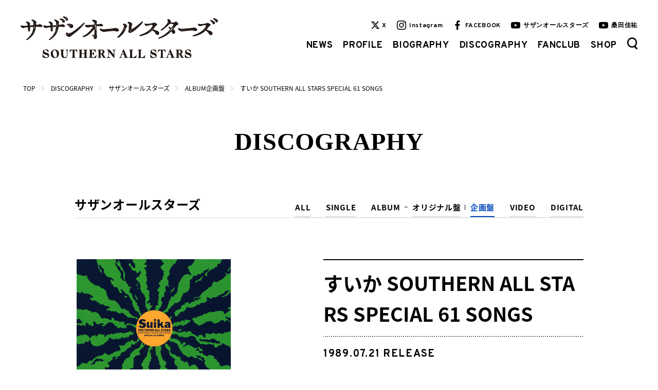

--- FILE ---
content_type: text/html; charset=UTF-8
request_url: https://southernallstars.jp/discography/artist/1/detail/19/
body_size: 80570
content:
<!DOCTYPE html>
<html lang="ja" xmlns:fb="http://ogp.me/ns/fb#">
<head>
<meta charset="UTF-8">
<meta name="Robots" content="index, follow"><meta name="description" content="サザンオールスターズ（桑田佳祐、関口和之、松田弘、原由子、野沢秀行）の最新情報、ディスコグラフィー、バイオグラフィー、ライブデータなど"><meta name="format-detection" content="telephone=no"><meta name="keywords" content="サザンオールスターズ,桑田佳祐,原由子,関口和之,松田弘,野沢秀行,SAS,Southern All Stars,ハラボー,毛ガニ,ケガちゃん,ムクちゃん,KUWATA BAND,SUPER CHIMPANZEE,嘉門雄三&VICTOR WHEELS,夷撫悶汰,いヴもんた,Japanese Electric Foundation,サザン桑田,SAS応援団,サザンオールスターズ オフィシャルファンクラブ">
<!-- Google Tag Manager -->
<script>(function(w,d,s,l,i){w[l]=w[l]||[];w[l].push({'gtm.start':
new Date().getTime(),event:'gtm.js'});var f=d.getElementsByTagName(s)[0],
j=d.createElement(s),dl=l!='dataLayer'?'&l='+l:'';j.async=true;j.src=
'https://www.googletagmanager.com/gtm.js?id='+i+dl;f.parentNode.insertBefore(j,f);
})(window,document,'script','dataLayer','GTM-WW6CW7X');</script>
<!-- End Google Tag Manager -->

<!-- Google Tag Manager -->
<script>(function(w,d,s,l,i){w[l]=w[l]||[];w[l].push({'gtm.start':
new Date().getTime(),event:'gtm.js'});var f=d.getElementsByTagName(s)[0],
j=d.createElement(s),dl=l!='dataLayer'?'&l='+l:'';j.async=true;j.src=
'https://www.googletagmanager.com/gtm.js?id='+i+dl;f.parentNode.insertBefore(j,f);
})(window,document,'script','dataLayer','GTM-TNK583Q');</script>
<!-- End Google Tag Manager -->
<meta name="viewport" content="width=device-width, user-scalable=no">
<!--[if IE]><meta http-equiv="X-UA-Compatible" content="IE=edge, chrome=1"><![endif]-->
<meta name="format-detection" content="telephone=no,address=no,email=no">

<meta property="og:type" content="website">
<meta property="og:site_name" content="サザンオールスターズ Official Site">
<meta property="og:title" content="サザンオールスターズ Official Site">
<meta property="og:locale" content="ja_JP">
<meta property="og:url" content="https://southernallstars.jp/">
<meta property="og:image" content="https://southernallstars.jp/ogp.jpg">
<meta property="fb:app_id" content="">

<meta name="twitter:card" content="summary_large_image">
<meta name="twitter:site" content="サザンオールスターズ Official Site">
<meta name="twitter:title" content="サザンオールスターズ Official Site">
<meta name="twitter:description" content="サザンオールスターズ（桑田佳祐、関口和之、松田弘、原由子、野沢秀行）の最新情報、ディスコグラフィー、バイオグラフィー、ライブデータなど">
<meta name="twitter:url" content="https://southernallstars.jp/">
<meta name="twitter:image" content="https://southernallstars.jp/ogp.jpg">

<title>すいか SOUTHERN ALL STARS SPECIAL 61 SONGS｜サザンオールスターズ Official Site</title>



<script>
  (function(d) {
    var config = {
      kitId: 'fmc6bkp',
      scriptTimeout: 3000,
      async: true
    },
    h=d.documentElement,t=setTimeout(function(){h.className=h.className.replace(/\bwf-loading\b/g,"")+" wf-inactive";},config.scriptTimeout),tk=d.createElement("script"),f=false,s=d.getElementsByTagName("script")[0],a;h.className+=" wf-loading";tk.src='https://use.typekit.net/'+config.kitId+'.js';tk.async=true;tk.onload=tk.onreadystatechange=function(){a=this.readyState;if(f||a&&a!="complete"&&a!="loaded")return;f=true;clearTimeout(t);try{Typekit.load(config)}catch(e){}};s.parentNode.insertBefore(tk,s)
  })(document);
</script>
<link rel="preconnect" href="https://fonts.googleapis.com">
<link rel="preconnect" href="https://fonts.gstatic.com" crossorigin>
<link href="https://fonts.googleapis.com/css2?family=Overpass:wght@700;800;900&display=swap" rel="stylesheet">
<link rel="stylesheet" href="/static/original/assets/css/sas.default_2.css">
<link rel="stylesheet" href="/static/original/assets/css/swiper.css">
<link rel="stylesheet" href="/static/original/assets/css/magnific-popup.css"/>
<link rel="stylesheet" href="/static/original/assets/css/slick.css" />
<link rel="stylesheet" href="/static/original/assets/css/slick-theme.css">
<link rel="stylesheet" href="https://cmn-assets.plusmember.jp/webfont/assets/font/fontawesome/css/all.min.css">
<link rel="stylesheet" href="/static/original/assets/css/style.css?=202601201834">
<script src="/static/original/assets/js/vender/jquery-3.3.1.min.js" charset="UTF-8"></script>
<script src="/static/original/assets/js/vender/jquery.easing.1.3.js" charset="UTF-8"></script>
<script src="/static/original/assets/js/vender/js.cookie-2.2.0.min.js" charset="UTF-8"></script>
<script src="/static/original/assets/js/vender/swiper.min.js" charset="UTF-8"></script>
<script src="/static/original/assets/js/vender/jquery.magnific-popup.min.js" defer></script>
<script src="/static/original/assets/js/vender/slick.min.js" defer></script>
<script src="/static/original/assets/js/common.js?=202601201834" defer></script>
<meta name="theme-color" content="#ffffff">
 <link rel="canonical" href="https://southernallstars.jp/">
 <link rel="icon" type="image/x-icon" href="/favicon.ico">
<link rel="apple-touch-icon" href="/apple-touch-icon.png">



</head>

<body   class="page--disco page--disco__detail" style="" onContextmenu="return true">
<noscript>
<div class="noteBox">
<p class="note">JavaScriptが無効になっています</p>
<p>本サービスをお楽しみいただくには、JavaScript を有効にする必要があります。</p>
</div>
</noscript>

<!-- Google Tag Manager (noscript) -->
<noscript><iframe src="https://www.googletagmanager.com/ns.html?id=GTM-WW6CW7X"
height="0" width="0" style="display:none;visibility:hidden"></iframe></noscript>
<!-- End Google Tag Manager (noscript) -->

<!-- Google Tag Manager (noscript) -->
<noscript><iframe src="https://www.googletagmanager.com/ns.html?id=GTM-TNK583Q"
height="0" width="0" style="display:none;visibility:hidden"></iframe></noscript>
<!-- End Google Tag Manager (noscript) -->
<section class="wrapper">
  <header>
	<h1><a href="https://southernallstars.jp/"><img src="/static/sas/assets/img/common/main_logo.svg" alt="サザンオールスターズ"></a></h1>

	<a id="menuButton" href="javascript:void(0);">
		<span></span><span></span>
	</a>

	<div id="mainNavi">
		<div class="hdrNav">
			<ul class="snsNav">
				<li><a href="https://twitter.com/sasfannet" target="_blank"><img src="/static/sas/assets/img/common/icon_twitter.svg" alt="X">X</a></li>
		<li><a href="https://www.instagram.com/southernallstars_official/" target="_blank"><i class="snsIcon icon-in"></i>Instagram</a></li>
				<li><a href="https://www.facebook.com/sas.taishita/" target="_blank"><i class="snsIcon icon-fb"></i>FACEBOOK</a></li>
				<li><a href="https://www.youtube.com/user/SouthernAllStarsch" target="_blank"><i class="snsIcon icon-yt"></i>サザンオールスターズ</a></li>
				<li><a href="https://www.youtube.com/user/KUWATAKEISUKEch" target="_blank"><i class="snsIcon icon-yt"></i>桑田佳祐</a></li>
			</ul>
			<ul class="globalNav">
      <li><a href="https://southernallstars.jp/news/1/" class="parent">NEWS</a>	
      <div class="menu_detail">	
      <ul class="menu__second-level">	
      <li class="menu_wide"><a href="https://southernallstars.jp/news/1/">NEWS TOP</a></li>	
        <li><a href="https://southernallstars.jp/news/list/1/62/">TOPICS</a></li>
        <li><a href="https://southernallstars.jp/news/list/1/63/">RELEASE</a></li>
        <li><a href="https://southernallstars.jp/news/list/1/67/">TV</a></li>
        <li><a href="https://southernallstars.jp/news/list/1/66/">RADIO</a></li>
        <li><a href="https://southernallstars.jp/news/list/1/68/">MAGAZINE</a></li>
        <li><a href="https://southernallstars.jp/news/list/1/69/">WEB</a></li>
        <li><a href="https://southernallstars.jp/news/list/1/70/">LIVE</a></li>
        <li><a href="https://southernallstars.jp/news/list/1/65/">FANCLUB</a></li>
      </ul>
      </div>	
      </li>
				<li><a href="https://southernallstars.jp/feature/profile">PROFILE</a></li>
					<li><a href="https://southernallstars.jp/news/list/9/78/" class="parent">BIOGRAPHY</a>	
					<div class="menu_detail">	
					<ul class="menu__second-level">	
						<li class="menu_wide"><a href="https://southernallstars.jp/news/list/9/78/">ACTIVITIES</a></li>	
						<li class="menu_wide"><a href="https://southernallstars.jp/news/list/5/6/">LIVE DATA</a></li>	
					</ul>	
					</div>	
				</li>	
				<li><a href="https://southernallstars.jp/discography/artist/1/" class="parent">DISCOGRAPHY</a>	
					<div class="menu_detail">	
					<ul class="menu__second-level">	
						<li class="menu_wide"><a href="https://southernallstars.jp/feature/latest_release">LATEST RELEASE</a></li>	
						<li><a href="https://southernallstars.jp/discography/artist/1/">サザンオールスターズ</a></li>	
						<li><a href="https://southernallstars.jp/discography/artist/2/">桑田佳祐</a></li>	
						<li><a href="https://southernallstars.jp/discography/artist/3/">関口和之</a></li>	
						<li><a href="https://southernallstars.jp/discography/artist/4/">松田　弘</a></li>	
						<li><a href="https://southernallstars.jp/discography/artist/5/">原　由子</a></li>	
						<li><a href="https://southernallstars.jp/discography/artist/6/">野沢秀行</a></li>	
					</ul>	
					</div>	
				</li>
				<li><a href="https://fc.southernallstars.jp/mob/memb/fancLin.php?site=SASFC">FANCLUB</a></li>
				<li><a href="https://www.asmart.jp/Form/Product/ProductList.aspx?shop=0&cat=100101" class="parent" target="_blank">SHOP</a>
					<div class="menu_detail">	
					<ul class="menu__second-level">	
						<li class="menu_wide"><a href="https://www.asmart.jp/Form/Product/ProductList.aspx?shop=0&cat=100101" target="_blank">GOODS</a></li>	
						<li class="menu_wide"><a href="https://www.asmart.jp/Form/Product/ProductList.aspx?shop=0&cat=100101160" target="_blank">BOOK</a></li>	
					</ul>	
					</div>
				</li>
				<li class="search"><a href="#"><img src="/static/sas/assets/img/common/ico_search.svg" alt="SEARCH"></a></li>
			</ul>
		</div>

		<div id="searchBox">
<script>
function check(f){
  var list={
      "song_name"  : "/lyrics/search/",
      "word"       : "/lyrics/search/",
      "album_name" : "/discography/artist/all/"
  };
  f.action = list[f.elements["form[searchCategory]"].value];
}
</script>
<form action="#" method="post" onSubmit="return check(this)">
			<div class="contentWrap searchBoxWrap">
				<div class="searchTtl">
					<div><img src="/static/sas/assets/img/common/ico_search.svg" alt="SEARCH"></div>
					<p>SEARCH</p>
				</div>
        <select name="form[searchCategory]" class="type">
        <option value="song_name">曲名</option>
        <option value="word">歌詞</option>
        <option value="album_name">作品タイトル</option>
        </select>
        <input type="text" id="form_searchWord" name="form[searchWord]" placeholder="キーワードを入力" />
        <input type="submit" value="検索">
			</div>
			</form>
		</div>
	</div>
</header>
<main>
 <link rel="stylesheet" href="/static/original/assets/css/sas.discography.css">
<style>
.artist_category_2 .discography--category__list .category6{ display:none;}
.artist_category_2 .discography--category__list .category5 { padding-right: 0;}

.artist_category_3 .discography--category__list .category5{ display:none;}

.artist_category_4 .discography--category__list .category5,
.artist_category_4 .discography--category__list .category6{ display:none;}
.artist_category_4 .discography--category__list .category2 { padding-right: 0;}

.artist_category_5 .discography--category__list .category6{ display:none;}
.artist_category_5 .discography--category__list .category5 { padding-right: 0;}

.artist_category_6 .discography--category__list .category1,
.artist_category_6 .discography--category__list .category5,
.artist_category_6 .discography--category__list .category6{ display:none;}
.artist_category_6 .discography--category__list .category2 { padding-right: 0;}

.artist_category_7 .discography--category__list .category6{ display:none;}
.artist_category_7 .discography--category__list .category5 { padding-right: 0;}

.artist_category_8 .discography--category__list .category2,
.artist_category_8 .discography--category__list .category5,
.artist_category_8 .discography--category__list .category6{ display:none;}
.artist_category_8 .discography--category__list .category1 { padding-right: 0;}

.artist_category_9 .discography--category__list .category1,
.artist_category_9 .discography--category__list .category5,
.artist_category_9 .discography--category__list .category6{ display:none;}
.artist_category_9 .discography--category__list .category2 { padding-right: 0;}

.artist_category_10 .discography--category__list .category2,
.artist_category_10 .discography--category__list .category5,
.artist_category_10 .discography--category__list .category6{ display:none;}
.artist_category_10 .discography--category__list .category1 { padding-right: 0;}

.artist_category_11 .discography--category__list .category2,
.artist_category_11 .discography--category__list .category5,
.artist_category_11 .discography--category__list .category6{ display:none;}
.artist_category_11 .discography--category__list .category1 { padding-right: 0;}

.artist_category_12 .discography--category__list .category1,
.artist_category_12 .discography--category__list .category2,
.artist_category_12 .discography--category__list .category5{ display:none;}

.artist_category_13 .discography--category__list .category2,
.artist_category_13 .discography--category__list .category5,
.artist_category_13 .discography--category__list .category6{ display:none;}
.artist_category_13 .discography--category__list .category1 { padding-right: 0;}

.artist_category_14 .discography--category__list .category2,
.artist_category_14 .discography--category__list .category5,
.artist_category_14 .discography--category__list .category6{ display:none;}
.artist_category_14 .discography--category__list .category1 { padding-right: 0;}
</style>
  <article>
    <section class="top">
      <ul class="breadcrumb is-pc">
        <li><a href="/" class="u-hover-color">TOP</a></li>
        <li><a href="/discography/artist/1/" class="u-hover-color">DISCOGRAPHY</a></li>
               <li><a href="/discography/artist/1/">サザンオールスターズ</a></li>
        <li><a href="/discography/artist/1/kind/4/">ALBUM企画盤</a></li>
        <li>すいか SOUTHERN ALL STARS SPECIAL 61 SONGS</li>
      </ul>
      <h2 class="top_title">DISCOGRAPHY</h2>
    </section>
      <section class="select_category clearfix artist_category_1">
              <h3 class="select_page detail">サザンオールスターズ</h3>
              <!-- PC -->

        

        <div class="select_category_in is-pc detail">
        <ul class="discography--category__list">
        <li><a href="/discography/artist/1/">ALL</a></li>
                                                                      <li><a href="/discography/artist/1/kind/1/">SINGLE</a></li>
                                                                                                    <li class="album">
                <p>ALBUM</p>
                <p><a href="/discography/artist/1/kind/3/">オリジナル盤</a></p>
                                                                              <p class="select"><a href="/discography/artist/1/kind/4/">企画盤</a></p>
                </li>
                                                                              <li><a href="/discography/artist/1/kind/5/">VIDEO</a></li>
                                                                              <li><a href="/discography/artist/1/kind/6/">DIGITAL</a></li>
                                                        </ul>
        </div>
        <!-- PC -->
        <!-- SP -->
        <dl class="is-sp">
            <dt class="select_category_title">
                <h3>カテゴリー</h3>
            </dt>
            <dd>
            <ul class="discography--category__list">
            <li><a href="/discography/artist/xxx" >ALL</a></li>
                                               <li><a href="/discography/artist/1/kind/1/">SINGLE</a></li>
                                      <li>
          <a href="javascript:void(0);">ALBUM</a>
          <ul>
                                        <li><a href="/discography/artist/1/kind/3/">オリジナル盤</a></li>
                                      <li><a href="/discography/artist/1/kind/4/" class="is-selected">企画盤</a></li>
          </ul>
                                        <li><a href="/discography/artist/1/kind/5/">VIDEO</a></li>
                                        <li><a href="/discography/artist/1/kind/6/">DIGITAL</a></li>
                                          </ul>
            </dd>
        </dl>
        <!-- SP -->
    </section>

<article class="disc_detail_wrap">

<!-- ディスク概要 -->
<section class="overview" id="areaOverview">
<div class="overview_text is-sp">
    <h3 class="title">すいか SOUTHERN ALL STARS SPECIAL 61 SONGS</h3>
    <hr class="line line--dots">
    <div class="date">
    
        <span>1989.07.21</span>RELEASE
    </div>
    <hr class="line line--dots">
    <div class="caption">
        <div class="caption__inner"> </div>
            <div class="is-sp caption_btn"><img src="/static/sas/assets/img/common/icon_plus.svg" alt="" class="is_plus"><img src="/static/sas/assets/img/common/icon_minus.svg" alt="" class="is_minus"></div>
    </div>
</div>
<div class="overview_img">
  <div class="img-large">
    <a class="u-hover-alpha" href="#">
      <figure>
        <img src="https://s3-aop.plusmember.jp/prod/public/sas/contents/discography/transfer/VDR-10001.jpg" alt="すいか SOUTHERN ALL STARS SPECIAL 61 SONGS | raw ">
        <figcaption>CD</figcaption>
      </figure>
    </a>
  </div>



  <div class="overview_img_list">
                              <div class="img-small">
          <a class="u-hover-alpha" href="/discography/artist/1/detail/20/" sl-processed="1">
            <figure><img src="https://s3-aop.plusmember.jp/prod/public/sas/contents/discography/transfer/VCF-8001.jpg" alt="すいか SOUTHERN ALL STARS SPECIAL 61 SONGS">            <figcaption>カセット</figcaption>
            </figure> 
          </a>
        </div>
            </div>
</div>
 
<div class="overview_text">
  <div class="is-pc">
    <h3 class="title">すいか SOUTHERN ALL STARS SPECIAL 61 SONGS</h3>
    <hr class="line line--dots">
    <div class="date">
    <span>1989.07.21</span>RELEASE
    </div>
    <hr class="line line--dots">
        <p class="caption"> </p>
      </div>
          <ul class='buy'><li class='buy_item'><h5>CD</h5><p>VDR-10001〜4/&yen;10680(税込)</p></ul><ul class='buy'><li class='buy_item'><h5>カセット</h5><p>VCF-8001〜4</p></ul><section class='special' id='areaSpecial'><div class='special_caption'>★初回完全限定(4枚組全61曲)
※完売の為、現在販売はされておりません。</div></section>
      </div>
</section>

  <section class="record">
  <div class="bg_full">
  <h3 class="record_title">収録曲</h3>
          <ul class="record_list">
                
        <li class="disc_num"><div>DISC 1</div></li>
        
      
                              <li>
            <div class="btn_change btn btn-default btn-secondary" data-pmb-id="ref:">
                            <p class="number">1</p>
                                                                      <div class="playbtn u-hover-color"><a href="https://taishita.lnk.to/AtsuiMunasawagi2024" target="_blank"><img src="/static/sas/assets/img/common/icon_play.svg" alt="">
                <p class="is-pc">PLAY</p></a>
              </div>
                              </p>
                          </div>
          <div class="record_list_content">
            <div>
              <p class="name">
                                <a href="/lyrics/detail/115/">
                勝手にシンドバッド
                </a><br>
                                              </p>
            </div>
          </div>
        </li>
                  <li>
            <div class="btn_change btn btn-default btn-secondary" data-pmb-id="ref:">
                            <p class="number">2</p>
                                                                      <div class="playbtn u-hover-color"><a href="https://taishita.lnk.to/AtsuiMunasawagi2024" target="_blank"><img src="/static/sas/assets/img/common/icon_play.svg" alt="">
                <p class="is-pc">PLAY</p></a>
              </div>
                              </p>
                          </div>
          <div class="record_list_content">
            <div>
              <p class="name">
                                <a href="/lyrics/detail/118/">
                別れ話は最後に
                </a><br>
                                              </p>
            </div>
          </div>
        </li>
                  <li>
            <div class="btn_change btn btn-default btn-secondary" data-pmb-id="ref:">
                            <p class="number">3</p>
                                                                      <div class="playbtn u-hover-color"><a href="https://taishita.lnk.to/AtsuiMunasawagi2024" target="_blank"><img src="/static/sas/assets/img/common/icon_play.svg" alt="">
                <p class="is-pc">PLAY</p></a>
              </div>
                              </p>
                          </div>
          <div class="record_list_content">
            <div>
              <p class="name">
                                <a href="/lyrics/detail/116/">
                当って砕けろ
                </a><br>
                                              </p>
            </div>
          </div>
        </li>
                  <li>
            <div class="btn_change btn btn-default btn-secondary" data-pmb-id="ref:">
                            <p class="number">4</p>
                                                                      <div class="playbtn u-hover-color"><a href=" https://taishita.lnk.to/AtsuiMunasawagi2024" target="_blank"><img src="/static/sas/assets/img/common/icon_play.svg" alt="">
                <p class="is-pc">PLAY</p></a>
              </div>
                              </p>
                          </div>
          <div class="record_list_content">
            <div>
              <p class="name">
                                <a href="/lyrics/detail/119/">
                恋はお熱く
                </a><br>
                                              </p>
            </div>
          </div>
        </li>
                  <li>
            <div class="btn_change btn btn-default btn-secondary" data-pmb-id="ref:">
                            <p class="number">5</p>
                                                                      <div class="playbtn u-hover-color"><a href=" https://taishita.lnk.to/AtsuiMunasawagi2024
" target="_blank"><img src="/static/sas/assets/img/common/icon_play.svg" alt="">
                <p class="is-pc">PLAY</p></a>
              </div>
                              </p>
                          </div>
          <div class="record_list_content">
            <div>
              <p class="name">
                                <a href="/lyrics/detail/121/">
                瞳の中にレインボウ
                </a><br>
                                              </p>
            </div>
          </div>
        </li>
                  <li>
            <div class="btn_change btn btn-default btn-secondary" data-pmb-id="ref:">
                            <p class="number">6</p>
                                                                      <div class="playbtn u-hover-color"><a href=" https://taishita.lnk.to/AtsuiMunasawagi2024
" target="_blank"><img src="/static/sas/assets/img/common/icon_play.svg" alt="">
                <p class="is-pc">PLAY</p></a>
              </div>
                              </p>
                          </div>
          <div class="record_list_content">
            <div>
              <p class="name">
                                <a href="/lyrics/detail/122/">
                女呼んでブギ
                </a><br>
                                              </p>
            </div>
          </div>
        </li>
                  <li>
            <div class="btn_change btn btn-default btn-secondary" data-pmb-id="ref:">
                            <p class="number">7</p>
                                                                      <div class="playbtn u-hover-color"><a href="https://taishita.lnk.to/10NumbersCarat2024" target="_blank"><img src="/static/sas/assets/img/common/icon_play.svg" alt="">
                <p class="is-pc">PLAY</p></a>
              </div>
                              </p>
                          </div>
          <div class="record_list_content">
            <div>
              <p class="name">
                                <a href="/lyrics/detail/130/">
                お願い D.J.
                </a><br>
                                              </p>
            </div>
          </div>
        </li>
                  <li>
            <div class="btn_change btn btn-default btn-secondary" data-pmb-id="ref:">
                            <p class="number">8</p>
                                                                      <div class="playbtn u-hover-color"><a href="https://taishita.lnk.to/10NumbersCarat2024" target="_blank"><img src="/static/sas/assets/img/common/icon_play.svg" alt="">
                <p class="is-pc">PLAY</p></a>
              </div>
                              </p>
                          </div>
          <div class="record_list_content">
            <div>
              <p class="name">
                                <a href="/lyrics/detail/128/">
                思い過ごしも恋のうち
                </a><br>
                                              </p>
            </div>
          </div>
        </li>
                  <li>
            <div class="btn_change btn btn-default btn-secondary" data-pmb-id="ref:">
                            <p class="number">9</p>
                                                                      <div class="playbtn u-hover-color"><a href="https://taishita.lnk.to/10NumbersCarat2024" target="_blank"><img src="/static/sas/assets/img/common/icon_play.svg" alt="">
                <p class="is-pc">PLAY</p></a>
              </div>
                              </p>
                          </div>
          <div class="record_list_content">
            <div>
              <p class="name">
                                <a href="/lyrics/detail/133/">
                Let It Boogie
                </a><br>
                                              </p>
            </div>
          </div>
        </li>
                  <li>
            <div class="btn_change btn btn-default btn-secondary" data-pmb-id="ref:">
                            <p class="number">10</p>
                                                                      <div class="playbtn u-hover-color"><a href="https://taishita.lnk.to/10NumbersCarat2024" target="_blank"><img src="/static/sas/assets/img/common/icon_play.svg" alt="">
                <p class="is-pc">PLAY</p></a>
              </div>
                              </p>
                          </div>
          <div class="record_list_content">
            <div>
              <p class="name">
                                <a href="/lyrics/detail/126/">
                いとしのエリー
                </a><br>
                                              </p>
            </div>
          </div>
        </li>
                  <li>
            <div class="btn_change btn btn-default btn-secondary" data-pmb-id="ref:">
                            <p class="number">11</p>
                                                                      <div class="playbtn u-hover-color"><a href=" https://taishita.lnk.to/TinyBubbles2024" target="_blank"><img src="/static/sas/assets/img/common/icon_play.svg" alt="">
                <p class="is-pc">PLAY</p></a>
              </div>
                              </p>
                          </div>
          <div class="record_list_content">
            <div>
              <p class="name">
                                <a href="/lyrics/detail/145/">
                タバコ・ロードにセクシーばあちゃん
                </a><br>
                                              </p>
            </div>
          </div>
        </li>
                  <li>
            <div class="btn_change btn btn-default btn-secondary" data-pmb-id="ref:">
                            <p class="number">12</p>
                                                                      <div class="playbtn u-hover-color"><a href="https://taishita.lnk.to/Hallad" target="_blank"><img src="/static/sas/assets/img/common/icon_play.svg" alt="">
                <p class="is-pc">PLAY</p></a>
              </div>
                              </p>
                          </div>
          <div class="record_list_content">
            <div>
              <p class="name">
                                <a href="/lyrics/detail/146/">
                私はピアノ
                </a><br>
                                              </p>
            </div>
          </div>
        </li>
                  <li>
            <div class="btn_change btn btn-default btn-secondary" data-pmb-id="ref:">
                            <p class="number">13</p>
                                                                      <div class="playbtn u-hover-color"><a href=" https://taishita.lnk.to/TinyBubbles2024" target="_blank"><img src="/static/sas/assets/img/common/icon_play.svg" alt="">
                <p class="is-pc">PLAY</p></a>
              </div>
                              </p>
                          </div>
          <div class="record_list_content">
            <div>
              <p class="name">
                                <a href="/lyrics/detail/134/">
                涙のアベニュー
                </a><br>
                                              </p>
            </div>
          </div>
        </li>
                  <li>
            <div class="btn_change btn btn-default btn-secondary" data-pmb-id="ref:">
                            <p class="number">14</p>
                                                                      <div class="playbtn u-hover-color"><a href=" https://taishita.lnk.to/TinyBubbles2024" target="_blank"><img src="/static/sas/assets/img/common/icon_play.svg" alt="">
                <p class="is-pc">PLAY</p></a>
              </div>
                              </p>
                          </div>
          <div class="record_list_content">
            <div>
              <p class="name">
                                <a href="/lyrics/detail/147/">
                TO YOU
                </a><br>
                                              </p>
            </div>
          </div>
        </li>
                  <li>
            <div class="btn_change btn btn-default btn-secondary" data-pmb-id="ref:">
                            <p class="number">15</p>
                                                                      <div class="playbtn u-hover-color"><a href=" https://taishita.lnk.to/TinyBubbles2024" target="_blank"><img src="/static/sas/assets/img/common/icon_play.svg" alt="">
                <p class="is-pc">PLAY</p></a>
              </div>
                              </p>
                          </div>
          <div class="record_list_content">
            <div>
              <p class="name">
                                <a href="/lyrics/detail/151/">
                恋するマンスリー・デイ
                </a><br>
                                              </p>
            </div>
          </div>
        </li>
            </ul>
          <ul class="record_list">
                
        <li class="disc_num"><div>DISC 2</div></li>
        
      
                              <li>
            <div class="btn_change btn btn-default btn-secondary" data-pmb-id="ref:">
                            <p class="number">1</p>
                                                                      <div class="playbtn u-hover-color"><a href=" https://taishita.lnk.to/TinyBubbles2024" target="_blank"><img src="/static/sas/assets/img/common/icon_play.svg" alt="">
                <p class="is-pc">PLAY</p></a>
              </div>
                              </p>
                          </div>
          <div class="record_list_content">
            <div>
              <p class="name">
                                <a href="/lyrics/detail/129/">
                C調言葉に御用心
                </a><br>
                                              </p>
            </div>
          </div>
        </li>
                  <li>
            <div class="btn_change btn btn-default btn-secondary" data-pmb-id="ref:">
                            <p class="number">2</p>
                                                                      <div class="playbtn u-hover-color"><a href="https://taishita.lnk.to/C-ChoKotoba" target="_blank"><img src="/static/sas/assets/img/common/icon_play.svg" alt="">
                <p class="is-pc">PLAY</p></a>
              </div>
                              </p>
                          </div>
          <div class="record_list_content">
            <div>
              <p class="name">
                                I AM A PANTY(Yes, I am)
                <br>
                                              </p>
            </div>
          </div>
        </li>
                  <li>
            <div class="btn_change btn btn-default btn-secondary" data-pmb-id="ref:">
                            <p class="number">3</p>
                                                                      <div class="playbtn u-hover-color"><a href="https://taishita.lnk.to/KoisuruMonthlyDay" target="_blank"><img src="/static/sas/assets/img/common/icon_play.svg" alt="">
                <p class="is-pc">PLAY</p></a>
              </div>
                              </p>
                          </div>
          <div class="record_list_content">
            <div>
              <p class="name">
                                <a href="/lyrics/detail/136/">
                青い空の心(No me?More no!)
                </a><br>
                                              </p>
            </div>
          </div>
        </li>
                  <li>
            <div class="btn_change btn btn-default btn-secondary" data-pmb-id="ref:">
                            <p class="number">4</p>
                                                                      <div class="playbtn u-hover-color"><a href="https://taishita.lnk.to/InaseNaLocomotion" target="_blank"><img src="/static/sas/assets/img/common/icon_play.svg" alt="">
                <p class="is-pc">PLAY</p></a>
              </div>
                              </p>
                          </div>
          <div class="record_list_content">
            <div>
              <p class="name">
                                <a href="/lyrics/detail/137/">
                いなせなロコモーション
                </a><br>
                                              </p>
            </div>
          </div>
        </li>
                  <li>
            <div class="btn_change btn btn-default btn-secondary" data-pmb-id="ref:">
                            <p class="number">5</p>
                                                                      <div class="playbtn u-hover-color"><a href="https://taishita.lnk.to/JazzMan" target="_blank"><img src="/static/sas/assets/img/common/icon_play.svg" alt="">
                <p class="is-pc">PLAY</p></a>
              </div>
                              </p>
                          </div>
          <div class="record_list_content">
            <div>
              <p class="name">
                                <a href="/lyrics/detail/97/">
                ジャズマン(JAZZ MAN)
                </a><br>
                                              </p>
            </div>
          </div>
        </li>
                  <li>
            <div class="btn_change btn btn-default btn-secondary" data-pmb-id="ref:">
                            <p class="number">6</p>
                                                                      <div class="playbtn u-hover-color"><a href="https://taishita.lnk.to/JazzMan" target="_blank"><img src="/static/sas/assets/img/common/icon_play.svg" alt="">
                <p class="is-pc">PLAY</p></a>
              </div>
                              </p>
                          </div>
          <div class="record_list_content">
            <div>
              <p class="name">
                                <a href="/lyrics/detail/139/">
                ひょうたんから　こま
                </a><br>
                                              </p>
            </div>
          </div>
        </li>
                  <li>
            <div class="btn_change btn btn-default btn-secondary" data-pmb-id="ref:">
                            <p class="number">7</p>
                                                                      <div class="playbtn u-hover-color"><a href="https://taishita.lnk.to/Wasureji" target="_blank"><img src="/static/sas/assets/img/common/icon_play.svg" alt="">
                <p class="is-pc">PLAY</p></a>
              </div>
                              </p>
                          </div>
          <div class="record_list_content">
            <div>
              <p class="name">
                                <a href="/lyrics/detail/140/">
                わすれじのレイド・バック
                </a><br>
                                              </p>
            </div>
          </div>
        </li>
                  <li>
            <div class="btn_change btn btn-default btn-secondary" data-pmb-id="ref:">
                            <p class="number">8</p>
                                                                      <div class="playbtn u-hover-color"><a href="https://taishita.lnk.to/ShaLaLa" target="_blank"><img src="/static/sas/assets/img/common/icon_play.svg" alt="">
                <p class="is-pc">PLAY</p></a>
              </div>
                              </p>
                          </div>
          <div class="record_list_content">
            <div>
              <p class="name">
                                <a href="/lyrics/detail/142/">
                シャ・ラ・ラ
                </a><br>
                                              </p>
            </div>
          </div>
        </li>
                  <li>
            <div class="btn_change btn btn-default btn-secondary" data-pmb-id="ref:">
                            <p class="number">9</p>
                                                                      <div class="playbtn u-hover-color"><a href="https://taishita.lnk.to/ShaLaLa" target="_blank"><img src="/static/sas/assets/img/common/icon_play.svg" alt="">
                <p class="is-pc">PLAY</p></a>
              </div>
                              </p>
                          </div>
          <div class="record_list_content">
            <div>
              <p class="name">
                                <a href="/lyrics/detail/143/">
                ごめんねチャーリー
                </a><br>
                                              </p>
            </div>
          </div>
        </li>
                  <li>
            <div class="btn_change btn btn-default btn-secondary" data-pmb-id="ref:">
                            <p class="number">10</p>
                                                                      <div class="playbtn u-hover-color"><a href="https://taishita.lnk.to/StereoTaiyo-Zoku2024" target="_blank"><img src="/static/sas/assets/img/common/icon_play.svg" alt="">
                <p class="is-pc">PLAY</p></a>
              </div>
                              </p>
                          </div>
          <div class="record_list_content">
            <div>
              <p class="name">
                                <a href="/lyrics/detail/158/">
                My Foreplay Music
                </a><br>
                                              </p>
            </div>
          </div>
        </li>
                  <li>
            <div class="btn_change btn btn-default btn-secondary" data-pmb-id="ref:">
                            <p class="number">11</p>
                                                                      <div class="playbtn u-hover-color"><a href=" https://taishita.lnk.to/StereoTaiyo-Zoku2024" target="_blank"><img src="/static/sas/assets/img/common/icon_play.svg" alt="">
                <p class="is-pc">PLAY</p></a>
              </div>
                              </p>
                          </div>
          <div class="record_list_content">
            <div>
              <p class="name">
                                <a href="/lyrics/detail/153/">
                朝方ムーンライト
                </a><br>
                                              </p>
            </div>
          </div>
        </li>
                  <li>
            <div class="btn_change btn btn-default btn-secondary" data-pmb-id="ref:">
                            <p class="number">12</p>
                                                                      <div class="playbtn u-hover-color"><a href=" https://taishita.lnk.to/StereoTaiyo-Zoku2024" target="_blank"><img src="/static/sas/assets/img/common/icon_play.svg" alt="">
                <p class="is-pc">PLAY</p></a>
              </div>
                              </p>
                          </div>
          <div class="record_list_content">
            <div>
              <p class="name">
                                <a href="/lyrics/detail/152/">
                Big Star Blues(ビッグスターの悲劇)
                </a><br>
                                              </p>
            </div>
          </div>
        </li>
                  <li>
            <div class="btn_change btn btn-default btn-secondary" data-pmb-id="ref:">
                            <p class="number">13</p>
                                                                      <div class="playbtn u-hover-color"><a href=" https://taishita.lnk.to/StereoTaiyo-Zoku2024" target="_blank"><img src="/static/sas/assets/img/common/icon_play.svg" alt="">
                <p class="is-pc">PLAY</p></a>
              </div>
                              </p>
                          </div>
          <div class="record_list_content">
            <div>
              <p class="name">
                                <a href="/lyrics/detail/154/">
                栞(しおり)のテーマ
                </a><br>
                                              </p>
            </div>
          </div>
        </li>
                  <li>
            <div class="btn_change btn btn-default btn-secondary" data-pmb-id="ref:">
                            <p class="number">14</p>
                                                                      <div class="playbtn u-hover-color"><a href="https://taishita.lnk.to/ChakoNoKaiga" target="_blank"><img src="/static/sas/assets/img/common/icon_play.svg" alt="">
                <p class="is-pc">PLAY</p></a>
              </div>
                              </p>
                          </div>
          <div class="record_list_content">
            <div>
              <p class="name">
                                <a href="/lyrics/detail/155/">
                チャコの海岸物語
                </a><br>
                                              </p>
            </div>
          </div>
        </li>
                  <li>
            <div class="btn_change btn btn-default btn-secondary" data-pmb-id="ref:">
                            <p class="number">15</p>
                                                                      <div class="playbtn u-hover-color"><a href="https://taishita.lnk.to/ChakoNoKaiga" target="_blank"><img src="/static/sas/assets/img/common/icon_play.svg" alt="">
                <p class="is-pc">PLAY</p></a>
              </div>
                              </p>
                          </div>
          <div class="record_list_content">
            <div>
              <p class="name">
                                <a href="/lyrics/detail/156/">
                翔(SHOW)～鼓動のプレゼント
                </a><br>
                                              </p>
            </div>
          </div>
        </li>
            </ul>
          <ul class="record_list">
                
        <li class="disc_num"><div>DISC 3</div></li>
        
      
                              <li>
            <div class="btn_change btn btn-default btn-secondary" data-pmb-id="ref:">
                            <p class="number">1</p>
                                                                      <div class="playbtn u-hover-color"><a href="https://taishita.lnk.to/NudeMan2024" target="_blank"><img src="/static/sas/assets/img/common/icon_play.svg" alt="">
                <p class="is-pc">PLAY</p></a>
              </div>
                              </p>
                          </div>
          <div class="record_list_content">
            <div>
              <p class="name">
                                <a href="/lyrics/detail/173/">
                夏をあきらめて
                </a><br>
                                              </p>
            </div>
          </div>
        </li>
                  <li>
            <div class="btn_change btn btn-default btn-secondary" data-pmb-id="ref:">
                            <p class="number">2</p>
                                                                      <div class="playbtn u-hover-color"><a href="https://taishita.lnk.to/Hallad" target="_blank"><img src="/static/sas/assets/img/common/icon_play.svg" alt="">
                <p class="is-pc">PLAY</p></a>
              </div>
                              </p>
                          </div>
          <div class="record_list_content">
            <div>
              <p class="name">
                                <a href="/lyrics/detail/174/">
                流れる雲を追いかけて
                </a><br>
                                              </p>
            </div>
          </div>
        </li>
                  <li>
            <div class="btn_change btn btn-default btn-secondary" data-pmb-id="ref:">
                            <p class="number">3</p>
                                                                      <div class="playbtn u-hover-color"><a href=" https://taishita.lnk.to/NudeMan2024" target="_blank"><img src="/static/sas/assets/img/common/icon_play.svg" alt="">
                <p class="is-pc">PLAY</p></a>
              </div>
                              </p>
                          </div>
          <div class="record_list_content">
            <div>
              <p class="name">
                                <a href="/lyrics/detail/167/">
                匂艶(にじいろ) THE NIGHT CLUB
                </a><br>
                                              </p>
            </div>
          </div>
        </li>
                  <li>
            <div class="btn_change btn btn-default btn-secondary" data-pmb-id="ref:">
                            <p class="number">4</p>
                                                                      <div class="playbtn u-hover-color"><a href=" https://taishita.lnk.to/NudeMan2024" target="_blank"><img src="/static/sas/assets/img/common/icon_play.svg" alt="">
                <p class="is-pc">PLAY</p></a>
              </div>
                              </p>
                          </div>
          <div class="record_list_content">
            <div>
              <p class="name">
                                <a href="/lyrics/detail/175/">
                逢いたさ見たさ 病める My Mind
                </a><br>
                                              </p>
            </div>
          </div>
        </li>
                  <li>
            <div class="btn_change btn btn-default btn-secondary" data-pmb-id="ref:">
                            <p class="number">5</p>
                                                                      <div class="playbtn u-hover-color"><a href=" https://taishita.lnk.to/NudeMan2024" target="_blank"><img src="/static/sas/assets/img/common/icon_play.svg" alt="">
                <p class="is-pc">PLAY</p></a>
              </div>
                              </p>
                          </div>
          <div class="record_list_content">
            <div>
              <p class="name">
                                <a href="/lyrics/detail/178/">
                女流詩人の哀歌
                </a><br>
                                              </p>
            </div>
          </div>
        </li>
                  <li>
            <div class="btn_change btn btn-default btn-secondary" data-pmb-id="ref:">
                            <p class="number">6</p>
                                                                      <div class="playbtn u-hover-color"><a href="https://taishita.lnk.to/YaYa" target="_blank"><img src="/static/sas/assets/img/common/icon_play.svg" alt="">
                <p class="is-pc">PLAY</p></a>
              </div>
                              </p>
                          </div>
          <div class="record_list_content">
            <div>
              <p class="name">
                                <a href="/lyrics/detail/169/">
                Ya Ya(あの時代 (とき)を忘れない)
                </a><br>
                                              </p>
            </div>
          </div>
        </li>
                  <li>
            <div class="btn_change btn btn-default btn-secondary" data-pmb-id="ref:">
                            <p class="number">7</p>
                                                                      <div class="playbtn u-hover-color"><a href="https://taishita.lnk.to/YaYa" target="_blank"><img src="/static/sas/assets/img/common/icon_play.svg" alt="">
                <p class="is-pc">PLAY</p></a>
              </div>
                              </p>
                          </div>
          <div class="record_list_content">
            <div>
              <p class="name">
                                <a href="/lyrics/detail/170/">
                シャッポ
                </a><br>
                                              </p>
            </div>
          </div>
        </li>
                  <li>
            <div class="btn_change btn btn-default btn-secondary" data-pmb-id="ref:">
                            <p class="number">8</p>
                                                                      <div class="playbtn u-hover-color"><a href="https://taishita.lnk.to/BodySpecial2" target="_blank"><img src="/static/sas/assets/img/common/icon_play.svg" alt="">
                <p class="is-pc">PLAY</p></a>
              </div>
                              </p>
                          </div>
          <div class="record_list_content">
            <div>
              <p class="name">
                                <a href="/lyrics/detail/182/">
                ボディ・スペシャルII(BODY SPECIAL)
                </a><br>
                                              </p>
            </div>
          </div>
        </li>
                  <li>
            <div class="btn_change btn btn-default btn-secondary" data-pmb-id="ref:">
                            <p class="number">9</p>
                                                                      <div class="playbtn u-hover-color"><a href="https://taishita.lnk.to/Kirei2024" target="_blank"><img src="/static/sas/assets/img/common/icon_play.svg" alt="">
                <p class="is-pc">PLAY</p></a>
              </div>
                              </p>
                          </div>
          <div class="record_list_content">
            <div>
              <p class="name">
                                <a href="/lyrics/detail/185/">
                マチルダBABY
                </a><br>
                                              </p>
            </div>
          </div>
        </li>
                  <li>
            <div class="btn_change btn btn-default btn-secondary" data-pmb-id="ref:">
                            <p class="number">10</p>
                                                                      <div class="playbtn u-hover-color"><a href="https://taishita.lnk.to/Kirei2024" target="_blank"><img src="/static/sas/assets/img/common/icon_play.svg" alt="">
                <p class="is-pc">PLAY</p></a>
              </div>
                              </p>
                          </div>
          <div class="record_list_content">
            <div>
              <p class="name">
                                <a href="/lyrics/detail/187/">
                かしの樹の下で
                </a><br>
                                              </p>
            </div>
          </div>
        </li>
                  <li>
            <div class="btn_change btn btn-default btn-secondary" data-pmb-id="ref:">
                            <p class="number">11</p>
                                                                      <div class="playbtn u-hover-color"><a href="https://taishita.lnk.to/Hallad" target="_blank"><img src="/static/sas/assets/img/common/icon_play.svg" alt="">
                <p class="is-pc">PLAY</p></a>
              </div>
                              </p>
                          </div>
          <div class="record_list_content">
            <div>
              <p class="name">
                                <a href="/lyrics/detail/190/">
                そんなヒロシに騙されて
                </a><br>
                                              </p>
            </div>
          </div>
        </li>
                  <li>
            <div class="btn_change btn btn-default btn-secondary" data-pmb-id="ref:">
                            <p class="number">12</p>
                                                                      <div class="playbtn u-hover-color"><a href="https://taishita.lnk.to/Kirei2024" target="_blank"><img src="/static/sas/assets/img/common/icon_play.svg" alt="">
                <p class="is-pc">PLAY</p></a>
              </div>
                              </p>
                          </div>
          <div class="record_list_content">
            <div>
              <p class="name">
                                <a href="/lyrics/detail/191/">
                NEVER FALL IN LOVE AGAIN
                </a><br>
                                              </p>
            </div>
          </div>
        </li>
                  <li>
            <div class="btn_change btn btn-default btn-secondary" data-pmb-id="ref:">
                            <p class="number">13</p>
                                                                      <div class="playbtn u-hover-color"><a href="https://taishita.lnk.to/Kirei2024" target="_blank"><img src="/static/sas/assets/img/common/icon_play.svg" alt="">
                <p class="is-pc">PLAY</p></a>
              </div>
                              </p>
                          </div>
          <div class="record_list_content">
            <div>
              <p class="name">
                                <a href="/lyrics/detail/196/">
                EMANON
                </a><br>
                                              </p>
            </div>
          </div>
        </li>
                  <li>
            <div class="btn_change btn btn-default btn-secondary" data-pmb-id="ref:">
                            <p class="number">14</p>
                                                                      <div class="playbtn u-hover-color"><a href="https://taishita.lnk.to/TokyoShuffle" target="_blank"><img src="/static/sas/assets/img/common/icon_play.svg" alt="">
                <p class="is-pc">PLAY</p></a>
              </div>
                              </p>
                          </div>
          <div class="record_list_content">
            <div>
              <p class="name">
                                <a href="/lyrics/detail/184/">
                東京シャッフル
                </a><br>
                                              </p>
            </div>
          </div>
        </li>
                  <li>
            <div class="btn_change btn btn-default btn-secondary" data-pmb-id="ref:">
                            <p class="number">15</p>
                                                                      <div class="playbtn u-hover-color"><a href="https://taishita.lnk.to/TokyoShuffle" target="_blank"><img src="/static/sas/assets/img/common/icon_play.svg" alt="">
                <p class="is-pc">PLAY</p></a>
              </div>
                              </p>
                          </div>
          <div class="record_list_content">
            <div>
              <p class="name">
                                <a href="/lyrics/detail/183/">
                Still I Love You
                </a><br>
                                              </p>
            </div>
          </div>
        </li>
            </ul>
          <ul class="record_list">
                
        <li class="disc_num"><div>DISC 4</div></li>
        
      
                              <li>
            <div class="btn_change btn btn-default btn-secondary" data-pmb-id="ref:">
                            <p class="number">1</p>
                                                                      <div class="playbtn u-hover-color"><a href="https://taishita.lnk.to/NinkimonodeIko2024" target="_blank"><img src="/static/sas/assets/img/common/icon_play.svg" alt="">
                <p class="is-pc">PLAY</p></a>
              </div>
                              </p>
                          </div>
          <div class="record_list_content">
            <div>
              <p class="name">
                                <a href="/lyrics/detail/201/">
                JAPANEGGAE(ジャパネゲエ)
                </a><br>
                                              </p>
            </div>
          </div>
        </li>
                  <li>
            <div class="btn_change btn btn-default btn-secondary" data-pmb-id="ref:">
                            <p class="number">2</p>
                                                                      <div class="playbtn u-hover-color"><a href="https://taishita.lnk.to/NinkimonodeIko2024" target="_blank"><img src="/static/sas/assets/img/common/icon_play.svg" alt="">
                <p class="is-pc">PLAY</p></a>
              </div>
                              </p>
                          </div>
          <div class="record_list_content">
            <div>
              <p class="name">
                                <a href="/lyrics/detail/198/">
                ミス・ブランニュー・デイ (MISS BRAND-NEW DAY)
                </a><br>
                                              </p>
            </div>
          </div>
        </li>
                  <li>
            <div class="btn_change btn btn-default btn-secondary" data-pmb-id="ref:">
                            <p class="number">3</p>
                                                                      <div class="playbtn u-hover-color"><a href="https://taishita.lnk.to/NinkimonodeIko2024" target="_blank"><img src="/static/sas/assets/img/common/icon_play.svg" alt="">
                <p class="is-pc">PLAY</p></a>
              </div>
                              </p>
                          </div>
          <div class="record_list_content">
            <div>
              <p class="name">
                                <a href="/lyrics/detail/204/">
                あっという間の夢のTONIGHT
                </a><br>
                                              </p>
            </div>
          </div>
        </li>
                  <li>
            <div class="btn_change btn btn-default btn-secondary" data-pmb-id="ref:">
                            <p class="number">4</p>
                                                                      <div class="playbtn u-hover-color"><a href="https://taishita.lnk.to/Hallad" target="_blank"><img src="/static/sas/assets/img/common/icon_play.svg" alt="">
                <p class="is-pc">PLAY</p></a>
              </div>
                              </p>
                          </div>
          <div class="record_list_content">
            <div>
              <p class="name">
                                <a href="/lyrics/detail/205/">
                シャボン
                </a><br>
                                              </p>
            </div>
          </div>
        </li>
                  <li>
            <div class="btn_change btn btn-default btn-secondary" data-pmb-id="ref:">
                            <p class="number">5</p>
                                                                      <div class="playbtn u-hover-color"><a href="https://taishita.lnk.to/NinkimonodeIko2024" target="_blank"><img src="/static/sas/assets/img/common/icon_play.svg" alt="">
                <p class="is-pc">PLAY</p></a>
              </div>
                              </p>
                          </div>
          <div class="record_list_content">
            <div>
              <p class="name">
                                <a href="/lyrics/detail/206/">
                海
                </a><br>
                                              </p>
            </div>
          </div>
        </li>
                  <li>
            <div class="btn_change btn btn-default btn-secondary" data-pmb-id="ref:">
                            <p class="number">6</p>
                                                                      <div class="playbtn u-hover-color"><a href="https://taishita.lnk.to/Kamakura2024" target="_blank"><img src="/static/sas/assets/img/common/icon_play.svg" alt="">
                <p class="is-pc">PLAY</p></a>
              </div>
                              </p>
                          </div>
          <div class="record_list_content">
            <div>
              <p class="name">
                                <a href="/lyrics/detail/218/">
                愛する女性（ひと）とのすれ違い
                </a><br>
                                              </p>
            </div>
          </div>
        </li>
                  <li>
            <div class="btn_change btn btn-default btn-secondary" data-pmb-id="ref:">
                            <p class="number">7</p>
                                                                      <div class="playbtn u-hover-color"><a href="https://taishita.lnk.to/Kamakura2024" target="_blank"><img src="/static/sas/assets/img/common/icon_play.svg" alt="">
                <p class="is-pc">PLAY</p></a>
              </div>
                              </p>
                          </div>
          <div class="record_list_content">
            <div>
              <p class="name">
                                <a href="/lyrics/detail/219/">
                死体置場でロマンスを
                </a><br>
                                              </p>
            </div>
          </div>
        </li>
                  <li>
            <div class="btn_change btn btn-default btn-secondary" data-pmb-id="ref:">
                            <p class="number">8</p>
                                                                      <div class="playbtn u-hover-color"><a href="https://taishita.lnk.to/Kamakura2024" target="_blank"><img src="/static/sas/assets/img/common/icon_play.svg" alt="">
                <p class="is-pc">PLAY</p></a>
              </div>
                              </p>
                          </div>
          <div class="record_list_content">
            <div>
              <p class="name">
                                <a href="/lyrics/detail/221/">
                Happy Birthday
                </a><br>
                                              </p>
            </div>
          </div>
        </li>
                  <li>
            <div class="btn_change btn btn-default btn-secondary" data-pmb-id="ref:">
                            <p class="number">9</p>
                                                                      <div class="playbtn u-hover-color"><a href="https://taishita.lnk.to/Kamakura2024" target="_blank"><img src="/static/sas/assets/img/common/icon_play.svg" alt="">
                <p class="is-pc">PLAY</p></a>
              </div>
                              </p>
                          </div>
          <div class="record_list_content">
            <div>
              <p class="name">
                                <a href="/lyrics/detail/214/">
                メロディ(Melody)
                </a><br>
                                              </p>
            </div>
          </div>
        </li>
                  <li>
            <div class="btn_change btn btn-default btn-secondary" data-pmb-id="ref:">
                            <p class="number">10</p>
                                                                      <div class="playbtn u-hover-color"><a href="https://taishita.lnk.to/Kamakura2024" target="_blank"><img src="/static/sas/assets/img/common/icon_play.svg" alt="">
                <p class="is-pc">PLAY</p></a>
              </div>
                              </p>
                          </div>
          <div class="record_list_content">
            <div>
              <p class="name">
                                <a href="/lyrics/detail/222/">
                吉田拓郎の唄
                </a><br>
                                              </p>
            </div>
          </div>
        </li>
                  <li>
            <div class="btn_change btn btn-default btn-secondary" data-pmb-id="ref:">
                            <p class="number">11</p>
                                                                      <div class="playbtn u-hover-color"><a href="https://taishita.lnk.to/Hallad" target="_blank"><img src="/static/sas/assets/img/common/icon_play.svg" alt="">
                <p class="is-pc">PLAY</p></a>
              </div>
                              </p>
                          </div>
          <div class="record_list_content">
            <div>
              <p class="name">
                                <a href="/lyrics/detail/223/">
                鎌倉物語
                </a><br>
                                              </p>
            </div>
          </div>
        </li>
                  <li>
            <div class="btn_change btn btn-default btn-secondary" data-pmb-id="ref:">
                            <p class="number">12</p>
                                                                      <div class="playbtn u-hover-color"><a href="https://taishita.lnk.to/Kamakura2024" target="_blank"><img src="/static/sas/assets/img/common/icon_play.svg" alt="">
                <p class="is-pc">PLAY</p></a>
              </div>
                              </p>
                          </div>
          <div class="record_list_content">
            <div>
              <p class="name">
                                <a href="/lyrics/detail/212/">
                Bye Bye My Love(U are the one)
                </a><br>
                                              </p>
            </div>
          </div>
        </li>
                  <li>
            <div class="btn_change btn btn-default btn-secondary" data-pmb-id="ref:">
                            <p class="number">13</p>
                                                                      <div class="playbtn u-hover-color"><a href="https://taishita.lnk.to/Kamakura2024" target="_blank"><img src="/static/sas/assets/img/common/icon_play.svg" alt="">
                <p class="is-pc">PLAY</p></a>
              </div>
                              </p>
                          </div>
          <div class="record_list_content">
            <div>
              <p class="name">
                                <a href="/lyrics/detail/227/">
                星空のビリー・ホリデイ
                </a><br>
                                              </p>
            </div>
          </div>
        </li>
                  <li>
            <div class="btn_change btn btn-default btn-secondary" data-pmb-id="ref:">
                            <p class="number">14</p>
                                                                      <div class="playbtn u-hover-color"><a href="https://taishita.lnk.to/Kamakura2024" target="_blank"><img src="/static/sas/assets/img/common/icon_play.svg" alt="">
                <p class="is-pc">PLAY</p></a>
              </div>
                              </p>
                          </div>
          <div class="record_list_content">
            <div>
              <p class="name">
                                <a href="/lyrics/detail/230/">
                怪物君の空
                </a><br>
                                              </p>
            </div>
          </div>
        </li>
                  <li>
            <div class="btn_change btn btn-default btn-secondary" data-pmb-id="ref:">
                            <p class="number">15</p>
                                                                      <div class="playbtn u-hover-color"><a href="https://taishita.lnk.to/MinnaNoUta" target="_blank"><img src="/static/sas/assets/img/common/icon_play.svg" alt="">
                <p class="is-pc">PLAY</p></a>
              </div>
                              </p>
                          </div>
          <div class="record_list_content">
            <div>
              <p class="name">
                                <a href="/lyrics/detail/234/">
                おいしいね～傑作物語
                </a><br>
                                              </p>
            </div>
          </div>
        </li>
                  <li>
            <div class="btn_change btn btn-default btn-secondary" data-pmb-id="ref:">
                            <p class="number">16</p>
                                                                      <div class="playbtn u-hover-color"><a href="https://taishita.lnk.to/MinnaNoUta" target="_blank"><img src="/static/sas/assets/img/common/icon_play.svg" alt="">
                <p class="is-pc">PLAY</p></a>
              </div>
                              </p>
                          </div>
          <div class="record_list_content">
            <div>
              <p class="name">
                                <a href="/lyrics/detail/233/">
                みんなのうた
                </a><br>
                                              </p>
            </div>
          </div>
        </li>
            </ul>
      </div>
  </section>


<!-- シェアボタン -->
<section class="share" id="areaShare">
		<div id="fb-root"></div>
		<script>(function(d, s, id) {
				var js, fjs = d.getElementsByTagName(s)[0];
				if (d.getElementById(id)) return;
				js = d.createElement(s); js.id = id;
				js.src = "//connect.facebook.net/ja_JP/sdk.js#xfbml=1&version=v2.4";
				fjs.parentNode.insertBefore(js, fjs);
			}(document, 'script', 'facebook-jssdk'));</script>
		 <ul class="share_list">
			<li class="twitter"><a class="twitter btn u-hover-btn-twitter" href="https://twitter.com/intent/tweet?url=https%3A%2F%2Fsouthernallstars.jp%2Fdiscography%2Fartist%2F1%2Fdetail%2F19/&text=サザンオールスターズ Official Site│%E3%81%99%E3%81%84%E3%81%8B+SOUTHERN+ALL+STARS+SPECIAL+61+SONGS" target="blank">ポスト</a></li>
			<li class="facebook"><a class="fb-xfbml-parse-ignore u-hover-btn-facebook"  href="https://www.facebook.com/sharer/sharer.php?u=https%3A%2F%2Fsouthernallstars.jp%2Fdiscography%2Fartist%2F1%2Fdetail%2F19/" target="blank">シェア</a></li>
			</ul>
</section>
<!-- シェアボタン -->
</article>

<script>
$(function(){
  $('#areaSpecial').insertBefore('#areaShare').addClass('special');
  $('.overview_text #areaSpecial').remove();
});
</script>
<script src="/static/original/assets/js/sas.discography.js" ></script>
<script>
        let _pbm_id = '';
</script>
<script src="/static/original/assets/js/vender/js-player-module-brightcove_20210126.js" ></script>
<div id="brightcovePlayer1">
    <script>
        var PMB = new PLAYER_MODULE_BRIGHTCOVE({
            mode:'audio',
            id:'brightcovePlayer1',
            videoid:'ref:S536300204',
            player: 'pmiyU2nap',
            account:'4802324448001',
            ui_controls : false,
            ui_default  : false,
            classname_active: 'active',

              on: {
              PlayerInit: function(player){
                _pbm_id = player.CONFIG.videoid;
                console.log(_pbm_id );
              },
                TimeUpdate : function(obj){
                  let time = obj.down.toString();
                  $("[data-PMB-id='"+ _pbm_id +"'] .display_time_down").text(time);
                }
              }
        });
        //$('a').on('click',PMB.StopAll);
    </script>
</div>
<!-- モーダルスタイル-->
<style>
    *, *:before, *:after {
        word-break: break-all;
        box-sizing: border-box;
    }

    /* ボタン間隔（ボタン文字の長さによる変更） */
.disc_detail_wrap .overview_text .buy_item ul li + li {
    margin-left: 2%;
}

    /* モーダル外枠 */
    .jsc_modal_iframe_react{
        display: none;
        position: fixed;
        top: 0;
        left: 0;
        right: 0;
        bottom: 0;
        z-index: 100;
    }
    /* モーダル */
    .mmr_overlay {
        cursor: pointer;
        position:
                absolute;
        top: 0;
        left: 0;
        right: 0;
        bottom: 0;
        background-color: rgba(0, 0, 0, 0.5);
    }
    /*中の四角い表示領域*/
    .mmr_content {
        max-width: 560px;
        width: 82.8125%;
        max-height: 90%;
        background-color: #FFFFFF;
    }
    .mmr_content {
        position: absolute;
        top: 50%;
        left: 50%;
        -webkit-transform: translate(-50%, -50%);
        transform: translate(-50%, -50%);
        margin: auto;
    }
    /* ×ボタン */
    .mmr_btn_close {
        cursor: pointer;
        background-color: #000000;
        width: 58px;
        height: 58px;
        border-radius: 50%;
        position: absolute;
        right: 0;
        top: 0;
        -webkit-transform: translate(50%, -50%);
        transform: translate(50%, -50%);
    }
    .mmr_btn_close::after {
        -webkit-transform: translate(-50%, -50%) rotate(45deg);
        transform: translate(-50%, -50%) rotate(45deg);
    }
    .mmr_btn_close::before {
        transform: translate(-50%, -50%) rotate(-45deg);
    }
    .mmr_btn_close::before, .mmr_btn_close::after {
        content: '';
        display: block;
        width: 30px;
        height: 2px;
        background-color: #FFFFFF;
        position: absolute;
        top: 50%;
        left: 50%;
    }
    .mmr_btn_close::before,
    .mmr_btn_close::after {
        content: '';
        display: block;
        width: 30px;
        height: 2px;
        background-color: #FFFFFF;
        position: absolute;
        top: 50%;
        left: 50%;
    }
</style>
<!-- モーダルスタイル: ここまで -->

<!-- モーダルjs -->
<script>
    $(function(){
        $('.u-hover-btn-gray .js_modal_open').each(function(){
            $(this).on('click',function(){
                var target = $(this).data('target');
                var modal = document.getElementById(target);
                $(modal).fadeIn();
                return false;
            });
        });
        $('.jsc_modal_iframe_close').on('click',function(){
            $('.js_modal').fadeOut();
            return false;
        });
    });
</script>
<!-- モーダルjs: ここまで -->


<!-- スマホ対応 btn「>」非表示 と 調整 -->
<style>
@media screen and (max-width: 768px){
  .disc_detail_wrap .overview_text .buy_item ul li a::after{
    display: none;
  }
  .disc_detail_wrap .overview_text .buy_item ul li a {
      padding: 0;
  }
  .disc_detail_wrap .overview_text .buy_item ul li {
      width: 32%;
      text-align: center;
  }
}
</style>

</main>
<footer>
	<ul class="ftrSns">
		<li><a href="https://twitter.com/sasfannet" target="_blank"><i class="snsIcon"><img src="/static/sas/assets/img/common/icon_twitter_w.svg" alt="X"></i>サザンオールスターズ<br>X</a></li>
		<li><a href="https://www.instagram.com/southernallstars_official/" target="_blank"><i class="snsIcon icon-in"></i>サザンオールスターズ<br>Instagram</a></li>
		<li><a href="https://www.facebook.com/sas.taishita/" target="_blank"><i class="snsIcon icon-fb"></i>サザンオールスターズ<br>Facebook</a></li>
		<li><a href="https://www.youtube.com/user/SouthernAllStarsch" target="_blank"><i class="snsIcon icon-yt"></i>サザンオールスターズ<br>YouTube CH</a></li>
		<li><a href="https://www.youtube.com/user/KUWATAKEISUKEch"><i class="snsIcon icon-yt"></i>桑田佳祐<br>YouTube CH</a></li>
		<li class="sp"></li>
		<li><a href="https://southernallstars.jp/news/72/"><span><img src="/static/sas/assets/img/common/logo_taishita.svg" alt=""></span>Label Official <br class="pc">Playlist</a></li>
	</ul>

	<div class="ftrMain">
		<div class="copyWrap">
			<div class="logo"><img src="/static/sas/assets/img/common/main_logo_wh.svg" alt="サザンオールスターズ"></div>
			<p>このホームページに掲載されている記事、写真、音声、映像等あらゆる素材を、いかなる方法においても無断で複写・転載することは禁じられております。無断で個人のHP等にデータをコピーすることはできません。</p>
			<p class="copyright">&copy;<a class="u-hover-footer-link-color" href="https://www.jvcmusic.co.jp/" target="_blank">Victor Entertainment</a> / <a class="u-hover-footer-link-color" href="https://www.amuse.co.jp/" target="_blank">Amuse Inc.</a> / TAISHITA Label Music Co., Ltd.</small></p>
		</div>
		<div class="ftrNav">
			<ul>
				<li><a href="https://southernallstars.jp/news/1/">NEWS</a></li>
				<li><a href="https://southernallstars.jp/feature/profile">PROFILE</a></li>
				<li><a href="https://southernallstars.jp/news/list/9/78/">BIOGRAPHY</a></li>
				<li><a href="https://southernallstars.jp/discography/artist/1/">DISCOGRAPHY</a></li>
				<li><a href="https://fc.southernallstars.jp/mob/memb/fancLin.php?site=SASFC">FANCLUB</a></li>
				<li><a href="https://www.asmart.jp/Form/Product/ProductList.aspx?shop=0&cat=100101" target="_blank">SHOP</a></li>
			</ul>
			<ul>
				<li><a href="https://southernallstars.jp/feature/contact">お問い合わせ</a></li>
				<li><a href="https://southernallstars.jp/feature/privacy">プライバシーポリシー</a></li>
			</ul>
		</div>

		<div class="pagetop"><a href="#" class="inner-link"><img src="/static/sas/assets/img/common/ico_anchor.svg" alt="Page Top"></a></div>
	</div>
</footer>

</section><!---wrapper-->
<section class="modal modal--default">
  <div class="modal__bg"></div>
  <div class="modal__in">
    <div class="modal__in-item"></div>
    <div class="modal__in-btn u-hover-alpha"></div>
  </div>
</section>
<script src="/static/original/assets/js/sas.default230509.js" charset="UTF-8"></script>
</body>
</html>


--- FILE ---
content_type: text/css
request_url: https://southernallstars.jp/static/original/assets/css/sas.default_2.css
body_size: 56501
content:
@charset "UTF-8";
/* 
html5doctor.com Reset Stylesheet
v1.6.1
Last Updated: 2010-09-17
Author: Richard Clark - http://richclarkdesign.com 
Twitter: @rich_clark
*/
@import url("https://fonts.googleapis.com/css?family=Overpass:300,400,600,700,800");
@import url("https://cdn.jsdelivr.net/npm/yakuhanjp@3.0.0/dist/css/yakuhanjp.min.css");
html, body, div, span, object, iframe, h1, h2, h3, h4, h5, h6, p, blockquote, pre, abbr, address, cite, code, del, dfn, em, img, ins, kbd, q, samp, small, strong, sub, sup, var, b, i, dl, dt, dd, ol, ul, li, fieldset, form, label, legend, table, caption, tbody, tfoot, thead, tr, th, td, article, aside, canvas, details, figcaption, figure, footer, header, hgroup, menu, nav, section, summary, time, mark, audio, video {
  margin: 0;
  padding: 0;
  background: transparent;
  border: 0;
  vertical-align: baseline;
  font-size: 100%;
  outline: 0;
}

body {
  line-height: 1;
}

article, aside, details, figcaption, figure, footer, header, hgroup, menu, nav, section {
  display: block;
}

nav ul {
  list-style: none;
}

blockquote, q {
  quotes: none;
}

blockquote:before, blockquote:after, q:before, q:after {
  content: "";
  content: none;
}

a {
  margin: 0;
  padding: 0;
  background: transparent;
  vertical-align: baseline;
  font-size: 100%;
}

/* change colours to suit your needs */
ins {
  background-color: #ff9;
  color: #000;
  text-decoration: none;
}

/* change colours to suit your needs */
mark {
  background-color: #ff9;
  color: #000;
  font-style: italic;
  font-weight: bold;
}

del {
  text-decoration: line-through;
}

abbr[title], dfn[title] {
  cursor: help;

  border-bottom: 1px dotted;
}

table {
  border-collapse: collapse;
  border-spacing: 0;
}

/* change border colour to suit your needs */
hr {
  display: block;
  height: 1px;
  margin: 1em 0;
  padding: 0;
  border: 0;

  border-top: 1px solid #ccc;
}

input, select {
  vertical-align: middle;
}

/*!
  Reset Stylesheet
  Author: yama-dev - https://github.com/yama-dev
  */
body {
  font-family: YakuHanJP, "Helvetica", "游ゴシック", YuGothic, "Helvetica Neue", "ヒラギノ角ゴ ProN W3", "Hiragino Kaku Gothic ProN", "メイリオ", Meiryo, Arial, sans-serif;
  -webkit-text-size-adjust: 100%;
     -moz-text-size-adjust: 100%;
      -ms-text-size-adjust: 100%;
          text-size-adjust: 100%;
  word-break: break-all;
}

.clearfix:after {
  content: ".";
  display: block;
  visibility: hidden;
  clear: both;
  height: 0;
}

* {
  -webkit-box-sizing: border-box;
          box-sizing: border-box;
}

button, input, select, textarea {
  min-height: 1.5em;
  background-color: transparent;
}

input[type="submit"], input[type="reset"] {
  cursor: pointer;
}

input:-webkit-autofill {
  -webkit-box-shadow: 0 0 0px 1000px transparent inset;
}

a[href^="tel"] {
  display: inline-block;
  color: inherit;
}

ol, ul {
  list-style: none;
}

.layout-inline-wrap {
  font-size: 0;
  letter-spacing: -.4em;
  text-align: center;
}

.layout-inline {
  display: inline-block;
  vertical-align: top;
  letter-spacing: normal;
}

.u-font-family-jp {
  font-family: YakuHanJP, "Hiragino Kaku Gothic ProN", "Helvetica", "游ゴシック", YuGothic, "Helvetica Neue", "ヒラギノ角ゴ ProN W3", "メイリオ", Meiryo, Arial, sans-serif;
}

.u-font-family-en {
  font-family: "Overpass", YakuHanJP, "Helvetica", "游ゴシック", YuGothic, "Helvetica Neue", "ヒラギノ角ゴ ProN W3", "Hiragino Kaku Gothic ProN", "メイリオ", Meiryo, Arial, sans-serif;
}

button, textarea, input, select {
  font-size: 16px;
  font-family: YakuHanJP, "Hiragino Kaku Gothic ProN", "Helvetica", "游ゴシック", YuGothic, "Helvetica Neue", "ヒラギノ角ゴ ProN W3", "メイリオ", Meiryo, Arial, sans-serif;
}

img {
  display: block;
  max-width: 100%;
}

.u-hover-list-arrow {
  -webkit-transition: all .5s cubic-bezier(.215, .61, .355, 1) 0s;
  transition: all .5s cubic-bezier(.215, .61, .355, 1) 0s;
  -webkit-user-select: none;
     -moz-user-select: none;
      -ms-user-select: none;
          user-select: none;
}

.u-hover-list-arrow:after {
  opacity: 0;
  -webkit-transform: translateX(-5px);
      -ms-transform: translateX(-5px);
          transform: translateX(-5px);
  -webkit-transition: all .5s cubic-bezier(.215, .61, .355, 1) 0s;
  transition: all .5s cubic-bezier(.215, .61, .355, 1) 0s;
}

.u-hover-list-arrow:hover {
  color: #0047bb !important;
  -webkit-transition: all .5s cubic-bezier(.215, .61, .355, 1) 0s;
  transition: all .5s cubic-bezier(.215, .61, .355, 1) 0s;
}

.u-hover-list-arrow:hover:after {
  opacity: 1;
  -webkit-transform: translateX(0);
      -ms-transform: translateX(0);
          transform: translateX(0);
  -webkit-transition: all .5s cubic-bezier(.215, .61, .355, 1) 0s;
  transition: all .5s cubic-bezier(.215, .61, .355, 1) 0s;
}

.u-hover-alpha {
  -webkit-transition: opacity .5s cubic-bezier(.215, .61, .355, 1) 0s;
  transition: opacity .5s cubic-bezier(.215, .61, .355, 1) 0s;
  -webkit-user-select: none;
     -moz-user-select: none;
      -ms-user-select: none;
          user-select: none;
}

.u-hover-alpha:hover {
  opacity: .6;
  -webkit-transition: opacity .5s cubic-bezier(.215, .61, .355, 1) 0s;
  transition: opacity .5s cubic-bezier(.215, .61, .355, 1) 0s;
}

.u-hover-color {
  -webkit-transition: color .5s cubic-bezier(.215, .61, .355, 1) 0s;
  transition: color .5s cubic-bezier(.215, .61, .355, 1) 0s;
  -webkit-user-select: none;
     -moz-user-select: none;
      -ms-user-select: none;
          user-select: none;
}

.u-hover-color:hover,.u-hover-color a:hover {
  color: #0047bb !important;
  -webkit-transition: color .5s cubic-bezier(.215, .61, .355, 1) 0s;
  transition: color .5s cubic-bezier(.215, .61, .355, 1) 0s;
}

.u-hover-zoom {
  overflow: hidden;
  -webkit-user-select: none;
     -moz-user-select: none;
      -ms-user-select: none;
          user-select: none;
}

.u-hover-zoom .u-hover-zoom-item {
  -webkit-transition: -webkit-transform .7s cubic-bezier(.215, .61, .355, 1) 0s;
  transition: -webkit-transform .7s cubic-bezier(.215, .61, .355, 1) 0s;
  transition: transform .7s cubic-bezier(.215, .61, .355, 1) 0s;
  transition: transform .7s cubic-bezier(.215, .61, .355, 1) 0s, -webkit-transform .7s cubic-bezier(.215, .61, .355, 1) 0s;
}

.u-hover-zoom:hover .u-hover-zoom-item {
  -webkit-transform: scale(1.1);
      -ms-transform: scale(1.1);
          transform: scale(1.1);
  -webkit-backface-visibility: hidden;
          backface-visibility: hidden;
  -webkit-transition: -webkit-transform .7s cubic-bezier(.215, .61, .355, 1) 0s;
  transition: -webkit-transform .7s cubic-bezier(.215, .61, .355, 1) 0s;
  transition: transform .7s cubic-bezier(.215, .61, .355, 1) 0s;
  transition: transform .7s cubic-bezier(.215, .61, .355, 1) 0s, -webkit-transform .7s cubic-bezier(.215, .61, .355, 1) 0s;
}

.u-hover-btn-blue {
  background: #0047bb;
  color: #fff;
  -webkit-transition: all .5s cubic-bezier(.215, .61, .355, 1) 0s;
  transition: all .5s cubic-bezier(.215, .61, .355, 1) 0s;
  -webkit-user-select: none;
     -moz-user-select: none;
      -ms-user-select: none;
          user-select: none;
}

.u-hover-btn-blue:after {
  background-image: url(/static/sas/assets/img/common/icon_arrow_right_w.svg);
}

.u-hover-btn-blue:hover {
  background-color: #f2f2f2 !important;
  color: #0047bb !important;
  text-decoration: none !important;
  -webkit-transition: all .5s cubic-bezier(.215, .61, .355, 1) 0s;
  transition: all .5s cubic-bezier(.215, .61, .355, 1) 0s;
}

.u-hover-btn-blue:hover:after {
  background-image: url(/static/sas/assets/img/common/icon_arrow_right_bl.svg) !important;
}

li.u-hover-btn-gray a,.u-hover-btn-gray {
  background: #f2f2f2;
  color: #0047bb;
  -webkit-transition: all .5s cubic-bezier(.215, .61, .355, 1) 0s;
  transition: all .5s cubic-bezier(.215, .61, .355, 1) 0s;
  -webkit-user-select: none;
     -moz-user-select: none;
      -ms-user-select: none;
          user-select: none;
}

li.u-hover-btn-gray a:after,.u-hover-btn-gray:after {
  background-image: url(/static/sas/assets/img/common/icon_arrow_right_bl.svg);
}

li.u-hover-btn-gray a:hover,.u-hover-btn-gray:hover {
  background-color: #0047bb !important;
  color: #f2f2f2 !important;
  text-decoration: none !important;
  -webkit-transition: all .5s cubic-bezier(.215, .61, .355, 1) 0s;
  transition: all .5s cubic-bezier(.215, .61, .355, 1) 0s;
}

li.u-hover-btn-gray a:hover:after,.u-hover-btn-gray:hover:after {
  background-image: url(/static/sas/assets/img/common/icon_arrow_right_w.svg) !important;
}

.u-hover-btn-twitter {
  background: #000;
  -webkit-transition: background .5s cubic-bezier(.215, .61, .355, 1) 0s;
  transition: background .5s cubic-bezier(.215, .61, .355, 1) 0s;
  -webkit-user-select: none;
     -moz-user-select: none;
      -ms-user-select: none;
          user-select: none;
}

.u-hover-btn-twitter:hover {
  background-color: #555 !important;
  -webkit-transition: background .5s cubic-bezier(.215, .61, .355, 1) 0s;
  transition: background .5s cubic-bezier(.215, .61, .355, 1) 0s;
}

.u-hover-btn-facebook {
  background: #1f6aba;
  -webkit-transition: background .5s cubic-bezier(.215, .61, .355, 1) 0s;
  transition: background .5s cubic-bezier(.215, .61, .355, 1) 0s;
  -webkit-user-select: none;
     -moz-user-select: none;
      -ms-user-select: none;
          user-select: none;
}

.u-hover-btn-facebook:hover {
  background-color: #1c5da3 !important;
  -webkit-transition: background .5s cubic-bezier(.215, .61, .355, 1) 0s;
  transition: background .5s cubic-bezier(.215, .61, .355, 1) 0s;
}

.u-hover-footer-link-color {
  -webkit-transition: background .5s cubic-bezier(.215, .61, .355, 1) 0s;
  transition: background .5s cubic-bezier(.215, .61, .355, 1) 0s;
  -webkit-user-select: none;
     -moz-user-select: none;
      -ms-user-select: none;
          user-select: none;
}

.u-hover-footer-link-color:hover {
  color: #e2e2e2 !important;
  -webkit-transition: background .5s cubic-bezier(.215, .61, .355, 1) 0s;
  transition: background .5s cubic-bezier(.215, .61, .355, 1) 0s;
}

.news_content .article a, .member .band_text a, .member .caption a, p a {
  color: #0047bb;
  text-decoration: none;
  -webkit-user-select: none;
     -moz-user-select: none;
      -ms-user-select: none;
          user-select: none;
}

.news_content .article a:hover, .member .band_text a:hover, .member .caption a:hover, p a:hover {
  text-decoration: underline !important;
}

.wrapper,
.page--home .wrapper {
  position: relative;
  width: 100%;
 /* overflow: hidden;*/
  padding-top: 0;
  padding-bottom: 0;
  border-top: none;

}


.wrapper.fixed {
  position: fixed;
  top: 0;
  left: 0;
}
/*
.header {
  position: relative;
  z-index: 3;
  min-width: 1030px;
}

.header--in {
  border-bottom: 1px solid #ddd;
}

.header .hd_inner {
  position: relative;
  width: 100%;
  max-width: 1400px;
  margin: 0 auto;
  padding: 35px 0 30px;
}

.header .hd_inner .hd-l {
  display: table-cell;
  position: relative;
  z-index: 1;
  padding-left: 20px;
  vertical-align: bottom;
}

.header .hd_inner .hd-l .hd_logo a {
  display: block;
}

.header .hd_inner .hd-l .hd_logo img {
  width: 380px;
  height: 63px;
}

.header .hd_inner .hd-r {
  position: absolute;
  right: 12px;
  bottom: 0;
  width: 100%;
}

.header .hd_inner .hd-r .hd_menu .menu_main .hd_menuList {
  position: relative;
  width: 100%;
  font-size: 0;
  letter-spacing: -.4em;
  text-align: right;
}

.header .hd_inner .hd-r .hd_menu .menu_main .hd_menuList > li {
  display: inline-block;
  padding-right: 8px;
  padding-left: 8px;
  vertical-align: bottom;
  cursor: pointer;
}

.header .hd_inner .hd-r .hd_menu .menu_main .hd_menuList > li:hover p {
  color: #3368b8;
}

.header .hd_inner .hd-r .hd_menu .menu_main .hd_menuList > li:hover p:after {
  opacity: 1;
}

.header .hd_inner .hd-r .hd_menu .menu_main .hd_menuList > li:hover.m_search .icon_search img.on {
  display: block;
}

.header .hd_inner .hd-r .hd_menu .menu_main .hd_menuList > li:hover.m_search .icon_search img.off {
  display: none;
}

.header .hd_inner .hd-r .hd_menu .menu_main .hd_menuList > li a {
  position: absolute;
  top: 0;
  left: 0;
  width: 100%;
  height: 100%;
}

.header .hd_inner .hd-r .hd_menu .menu_main .hd_menuList > li p {
  position: relative;
  padding-top: 20px;
  padding-bottom: 30px;
  font-weight: 700;
  font-size: 16px;
  font-family: "Overpass", YakuHanJP, "Helvetica", "游ゴシック", YuGothic, "Helvetica Neue", "ヒラギノ角ゴ ProN W3", "Hiragino Kaku Gothic ProN", "メイリオ", Meiryo, Arial, sans-serif;
  letter-spacing: .035em;
}

.header .hd_inner .hd-r .hd_menu .menu_main .hd_menuList > li p:after {
  content: "";
  opacity: 0;
  position: absolute;
  bottom: 0;
  left: 0;
  z-index: 12;
  width: 100%;
  height: 3px;
  background: #3368b8;
}

.header .hd_inner .hd-r .hd_menu .menu_main .hd_menuList > li .menu_detail {
  display: none;
  position: absolute;
  top: 78px;
  left: 0;
  z-index: 1;
  width: 100%;
  padding-bottom: 35px;
  background: #fff;
  -webkit-box-shadow: 0px 2px 1.84px .16px rgba(226, 226, 226, .4);
          box-shadow: 0px 2px 1.84px .16px rgba(226, 226, 226, .4);

  border-top: 1px solid #ddd;
}

.header .hd_inner .hd-r .hd_menu .menu_main .hd_menuList > li .menu_detail .menu__second-level {
  width: 100%;
  max-width: 1040px;
  margin: 0 auto;
  padding: 0 15px;
  text-align: left;
}

.header .hd_inner .hd-r .hd_menu .menu_main .hd_menuList > li .menu_detail .menu__second-level li {
  display: inline-block;
  position: relative;
  width: 49%;
  margin-left: 2%;
  padding: 25px 0 20px;
  vertical-align: top;
  font-weight: 700;
  font-size: 20px;
  font-family: "Overpass", YakuHanJP, "Helvetica", "游ゴシック", YuGothic, "Helvetica Neue", "ヒラギノ角ゴ ProN W3", "Hiragino Kaku Gothic ProN", "メイリオ", Meiryo, Arial, sans-serif;
  letter-spacing: normal;
  letter-spacing: .035em;

  border-bottom: solid 1px #e1e1e1;
}

.header .hd_inner .hd-r .hd_menu .menu_main .hd_menuList > li .menu_detail .menu__second-level li:nth-child(2n) {
  margin-left: 0;
}

.header .hd_inner .hd-r .hd_menu .menu_main .hd_menuList > li .menu_detail .menu__second-level li::before {
  content: "";
  position: absolute;
  top: 50%;
  right: 0;
  -webkit-transform: translate(0, -50%);
      -ms-transform: translate(0, -50%);
          transform: translate(0, -50%);
  width: 20px;
  height: 20px;
  background: url(/static/sas/assets/img/common/icon_arrow_right_gr.svg) top center no-repeat;
  background-size: contain;
}

.header .hd_inner .hd-r .hd_menu .menu_main .hd_menuList > li .menu_detail .menu__second-level li:hover {
  color: #3368b8;
}

.header .hd_inner .hd-r .hd_menu .menu_main .hd_menuList > li .menu_detail .menu__second-level li:hover::before {
  background: url(/static/sas/assets/img/common/icon_arrow_right_bl.svg) top center no-repeat;
  background-size: contain;
}

.header .hd_inner .hd-r .hd_menu .menu_main .hd_menuList > li .menu_detail .menu__second-level li a {
  position: absolute;
  top: 0;
  left: 0;
  width: 100%;
  height: 100%;
}

.header .hd_inner .hd-r .hd_menu .menu_main .hd_menuList > li .menu_detail .menu__second-level .font_jp {
  font-weight: bold;
  font-size: 16px;
  font-family: "游ゴシック",YuGothic,"Helvetica","ヒラギノ角ゴ ProN W3", "Hiragino Kaku Gothic ProN", "メイリオ", Meiryo, "Helvetica Neue", Arial, sans-serif;
  letter-spacing: .1em;
}

.header .hd_inner .hd-r .hd_menu .menu_main .hd_menuList > li .menu_detail .menu__second-level .menu_wide {
  width: 100%;
  margin-left: 0;
}

.header .hd_inner .hd-r .hd_menu .menu_main .hd_menuList > li.m_search .icon_search {
  position: relative;
  top: 5px;
}

.header .hd_inner .hd-r .hd_menu .menu_main .hd_menuList > li.m_search .icon_search:after {
  display: none;
}

.header .hd_inner .hd-r .hd_menu .menu_main .hd_menuList > li.m_search .icon_search img {
  width: 28px;
  height: 28px;
}

.header .hd_inner .hd-r .hd_menu .menu_main .hd_menuList > li.m_search .icon_search img.on {
  display: none;
}

.header .hd_inner .hd-r .hd_menu .menu_main .hd_menuList > li.m_search .icon_search img.off {
  display: block;
}

.header .hd_inner .hd-r .hd_menu .menu_main .hd_menuList > li.m_search .formArea {
  padding: 40px 0 100px;
  letter-spacing: -.4em;
  text-align: center;
}

.header .hd_inner .hd-r .hd_menu .menu_main .hd_menuList > li.m_search .formArea select, .header .hd_inner .hd-r .hd_menu .menu_main .hd_menuList > li.m_search .formArea textarea, .header .hd_inner .hd-r .hd_menu .menu_main .hd_menuList > li.m_search .formArea input {
  outline: none;

  -webkit-appearance: none;
  -moz-appearance: none;
  appearance: none;
}

.header .hd_inner .hd-r .hd_menu .menu_main .hd_menuList > li.m_search .formArea :placeholder-shown, .header .hd_inner .hd-r .hd_menu .menu_main .hd_menuList > li.m_search .formArea ::-webkit-input-placeholder {
  color: #000;
}

.header .hd_inner .hd-r .hd_menu .menu_main .hd_menuList > li.m_search .formArea select::-ms-expand {
  display: none;
}

.header .hd_inner .hd-r .hd_menu .menu_main .hd_menuList > li.m_search .formArea .form_category {
  display: inline-block;
  position: relative;
  vertical-align: top;
  letter-spacing: normal;
  cursor: pointer;
}

.header .hd_inner .hd-r .hd_menu .menu_main .hd_menuList > li.m_search .formArea .form_category .form_category__label {
  display: block;
  position: relative;
  background: #f0f0f0;
  border-radius: 5px;
}

.header .hd_inner .hd-r .hd_menu .menu_main .hd_menuList > li.m_search .formArea .form_category .form_category__label::before {
  content: "";
  position: absolute;
  top: 0;
  right: 0;
  width: 50px;
  height: 50px;
  background: url(/static/sas/assets/img/common/icon_arrow_down_bl.svg) center center no-repeat;
  background-size: 25px;
}

.header .hd_inner .hd-r .hd_menu .menu_main .hd_menuList > li.m_search .formArea .form_category select {
  position: relative;
  width: 280px;
  height: 50px;
  padding-left: 18px;
  border: none;
  color: #000;
  font-size: 16px;
  cursor: pointer;
}

.header .hd_inner .hd-r .hd_menu .menu_main .hd_menuList > li.m_search .formArea .form_txt {
  display: inline-block;
  margin: 0 20px;
  vertical-align: top;
  letter-spacing: normal;
}

.header .hd_inner .hd-r .hd_menu .menu_main .hd_menuList > li.m_search .formArea .form_txt input {
  width: 460px;
  height: 50px;
  padding-left: 16px;
  background: #f0f0f0;
  border: none;
  border-radius: 5px;
  color: #000;
  font-size: 16px;
}

.header .hd_inner .hd-r .hd_menu .menu_main .hd_menuList > li.m_search .formArea .form_search {
  display: inline-block;
  position: relative;
  vertical-align: top;
  letter-spacing: normal;
}

.header .hd_inner .hd-r .hd_menu .menu_main .hd_menuList > li.m_search .formArea .form_search input {
  width: 180px;
  height: 50px;
  background-color: #0047bb;
  border: none;
  border-radius: 5px;
  color: #fff;
  font-weight: bold;
  font-size: 18px;
  font-family: "游ゴシック",YuGothic,"Helvetica","ヒラギノ角ゴ ProN W3", "Hiragino Kaku Gothic ProN", "メイリオ", Meiryo, "Helvetica Neue", Arial, sans-serif;
  letter-spacing: .085em;
}

.header .hd_inner .hd-r .hd_link {
  position: absolute;
  top: -16px;
  right: 5px;
}

.header .hd_inner .hd-r .hd_link .external_linkList {
  letter-spacing: -.4em;
  text-align: right;
}

.header .hd_inner .hd-r .hd_link .external_linkList li {
  display: inline-block;
  position: relative;
  margin-right: 20px;
  padding-left: 20px;
  vertical-align: top;
  font-weight: bold;
  font-size: 11px;
  font-family: "Overpass", YakuHanJP, "Helvetica", "游ゴシック", YuGothic, "Helvetica Neue", "ヒラギノ角ゴ ProN W3", "Hiragino Kaku Gothic ProN", "メイリオ", Meiryo, Arial, sans-serif;
  letter-spacing: normal;
}

.header .hd_inner .hd-r .hd_link .external_linkList li:last-child {
  margin-right: 0;
}

.header .hd_inner .hd-r .hd_link .external_linkList li a {
  color: #000;
  text-decoration: none;
}

.header .hd_inner .hd-r .hd_link .external_linkList li span {
  margin: 0 5px;
  font-size: 10px;
}

.header .hd_inner .hd-r .hd_link .external_linkList .font_jp {
  font-weight: bold;
  font-size: 12px;
  font-family: "游ゴシック",YuGothic,"Helvetica","ヒラギノ角ゴ ProN W3", "Hiragino Kaku Gothic ProN", "メイリオ", Meiryo, "Helvetica Neue", Arial, sans-serif;
  letter-spacing: .1em;
}

.header .hd_inner .hd-r .hd_link .external_linkList .icon_tw a::before {
  content: "";
  position: absolute;
  top: -6px;
  left: -4px;
  width: 13px;
  height: 20px;
  background: url(/static/sas/assets/img/common/icon_x_b.svg) center center no-repeat;
  background-size: contain;
}

.header .hd_inner .hd-r .hd_link .external_linkList .icon_tw a:hover::before {
  width: 13px;
  background: url(/static/sas/assets/img/common/icon_x_bl.svg) center center no-repeat;
  background-size: contain;
}

.header .hd_inner .hd-r .hd_link .external_linkList .icon_fb a::before {
  content: "";
  position: absolute;
  top: -7px;
  left: -5px;
  width: 22px;
  height: 22px;
  background: url(/static/sas/assets/img/common/icon_facebook_b.svg) center center no-repeat;
  background-size: contain;
}

.header .hd_inner .hd-r .hd_link .external_linkList .icon_fb a:hover::before {
  background: url(/static/sas/assets/img/common/icon_facebook_bl.svg) center center no-repeat;
  background-size: contain;
}

.header .hd_inner .hd-r .hd_link .external_linkList .icon_yt::before {
  content: "";
  display: block;
  position: absolute;
  top: -8px;
  left: -7px;
  width: 25px;
  height: 25px;
  background: url(/static/sas/assets/img/common/icon_youtube_bk.svg) center center no-repeat;
  background-size: contain;
}

.header .hd_inner .hd-r .hd_link .external_linkList .icon_yt::after {
  content: "";
  position: absolute;
  top: 0;
  right: 60px;
  width: 1px;
  height: 10px;
  background-color: #000;
}

.header .hd_inner .hd-r .hd_link .external_linkList .icon_yt a:nth-child(2) {
  margin-left: 10px;
}

.header .hd_inner .hd-r .hd_link .external_linkList .icon_yt:hover::before {
  background: url(/static/sas/assets/img/common/icon_youtube_bl.svg) center center no-repeat;
  background-size: contain;
}
*/
article {
  width: 100%;
  min-width: 1030px;
  margin: 0 auto 200px;
  padding: 0 20px;
}

/* パンくずリスト・サブタイトル */
.top {
  margin: 20px auto 0;
}

.top .breadcrumb {
  margin: 0 0 60px 2%;
  font-size: 0;
  letter-spacing: -.4em;
}

.top .breadcrumb li {
  display: inline-block;
  position: relative;
  vertical-align: top;
  font-size: 12px;
  letter-spacing: normal;
}

.top .breadcrumb li + li {
  margin-left: 30px;
}

.top .breadcrumb li:not(.all):last-child a,.top .breadcrumb li:last-child span {
  display: inline-block;
  max-width: 120px;
  overflow: hidden;
  text-overflow: ellipsis;
  white-space: nowrap;
}

.top .breadcrumb li::before {
  content: "";
  position: absolute;
  top: -3px;
  left: -25px;
  width: 18px;
  height: 18px;
  background: url(/static/sas/assets/img/common/icon_arrow_right_gr.svg) center center no-repeat;
  background-size: contain;
}

.top .breadcrumb li:first-child::before {
  display: none;
}

.top .breadcrumb li a {
  color: #000;
  text-decoration: none;
}

.top .breadcrumb li span {
  padding: 0 4px;
}

.top_title {
  max-width: 990px;
  margin: 0 auto 1.5em;
  position: relative;
  line-height: 1.6;
  font-family: "游明朝体", "Yu Mincho", YuMincho, serif;
  font-size: 48px;
  font-weight: 900;
  text-align: center;
}

/*

.top_title {
  margin-bottom: 80px;
  margin-left: 8%;
  padding-bottom: 15px;
  font-size: 20px;
  font-family: "游明朝体", "Yu Mincho", YuMincho, serif;
  font-size: 48px;
  font-weight: 900;
  line-height: 1.6;
  letter-spacing: .035em;
  text-align: left;
}
.top_title::before {
  content: "";
  position: absolute;
  bottom: 6px;
  left: 50%;
  -webkit-transform: translateX(-50%);
      -ms-transform: translateX(-50%);
          transform: translateX(-50%);
  width: 62px;
  height: 5px;
  background: #000;
}
*/
/* パンくずリスト・サブタイトル */
/*
.footer {
  position: relative;
  min-width: 1030px;
  margin: 0 auto;
}

.footer .ft_inner .ft_top .external_linkList {
  min-width: 1030px;
  background: #454545;
  letter-spacing: -.4em;
  text-align: center;
}

.footer .ft_inner .ft_top .external_linkList li {
  display: inline-block;
  position: relative;
  width: 20%;
  height: 160px;
  padding: 33px 0 33px;
  vertical-align: top;
  color: #fff;
  letter-spacing: normal;
  -webkit-transition: .3s;
  transition: .3s;
}

.footer .ft_inner .ft_top .external_linkList li:last-child:before {
  display: none;
}

.footer .ft_inner .ft_top .external_linkList li:before {
  content: "";
  position: absolute;
  top: 0;
  right: 0;
  width: 1px;
  height: 100%;
  background: #515151;
}

.footer .ft_inner .ft_top .external_linkList li .heading {
  margin-bottom: 5px;
  font-size: 15px;
  font-family: "Overpass", YakuHanJP, "Helvetica", "游ゴシック", YuGothic, "Helvetica Neue", "ヒラギノ角ゴ ProN W3", "Hiragino Kaku Gothic ProN", "メイリオ", Meiryo, Arial, sans-serif;
  letter-spacing: .035em;
}

.footer .ft_inner .ft_top .external_linkList li .icon {
  display: inline-block;
  width: 64px;
  height: 64px;
  margin: 0 auto 7px;
}

.footer .ft_inner .ft_top .external_linkList li .icon img {
  width: 100%;
  height: 100%;
}

.footer .ft_inner .ft_top .external_linkList li .icon.icon_yt {
  width: 68px;
  height: 68px;
  margin: 0 auto 3px;
}

.footer .ft_inner .ft_top .external_linkList li .name {
  font-weight: 300;
  font-size: 13px;
  font-family: "Overpass", YakuHanJP, "Helvetica", "游ゴシック", YuGothic, "Helvetica Neue", "ヒラギノ角ゴ ProN W3", "Hiragino Kaku Gothic ProN", "メイリオ", Meiryo, Arial, sans-serif;
  letter-spacing: .01em;
}

.footer .ft_inner .ft_top .external_linkList li .name img {
  display: inline-block;
}

.footer .ft_inner .ft_top .external_linkList li a {
  position: absolute;
  top: 0;
  left: 0;
  width: 100%;
  height: 100%;
}

.footer .ft_inner .ft_top .external_linkList li a:hover > li {
  background: #000;
}

.footer .ft_inner .ft_top .external_linkList .normalLink:hover {
  background: #383838;
}

.footer .ft_inner .ft_btm {
  position: relative;
  padding: 65px 0 40px;
  background: url(/static/sas/assets/img/common/footer_pc_bg_ph.jpg) top center no-repeat;
  background-size: cover;
}

.footer .ft_inner .ft_btm .ft_logo {
  position: relative;
  width: 260px;
  margin: 0 auto 50px;
}

.footer .ft_inner .ft_btm .ft_logo img {
  width: 260px;
  height: 43px;
}

.footer .ft_inner .ft_btm .ft_menu {
  position: relative;
  margin-bottom: 35px;
  padding-bottom: 35px;
  letter-spacing: .035em;
  text-align: center;
}

.footer .ft_inner .ft_btm .ft_menu:before {
  content: "";
  position: absolute;
  right: 0;
  bottom: 0;
  left: 0;
  width: 228px;
  height: 1px;
  margin: auto;
  background: #44413e;
}

.footer .ft_inner .ft_btm .ft_menu li {
  display: inline-block;
  position: relative;
  margin: 0 13px;
  vertical-align: top;
  color: #fff;
  font-size: 15px;
  font-family: "Overpass", YakuHanJP, "Helvetica", "游ゴシック", YuGothic, "Helvetica Neue", "ヒラギノ角ゴ ProN W3", "Hiragino Kaku Gothic ProN", "メイリオ", Meiryo, Arial, sans-serif;
  letter-spacing: normal;
  letter-spacing: .035em;
  text-align: center;
}

.footer .ft_inner .ft_btm .ft_menu li a {
  position: absolute;
  top: 0;
  left: 0;
  width: 100%;
  height: 100%;
}

.footer .ft_inner .ft_btm .siteInfo {
  position: relative;
  margin-bottom: 60px;
  letter-spacing: -.4em;
  text-align: center;
}

.footer .ft_inner .ft_btm .siteInfo li {
  display: inline-block;
  position: relative;
  margin: 0 25px;
  padding-right: 13px;
  vertical-align: top;
  font-weight: 500;
  font-size: 13px;
  line-height: 1em;
  letter-spacing: normal;
  text-align: center;
}

.footer .ft_inner .ft_btm .siteInfo li:before {
  content: "";
  position: absolute;
  top: 50%;
  right: -3px;
  width: 16px;
  height: 16px;
  margin-top: -7px;
  background: url(/static/sas/assets/img/common/icon_arrow_right_w.svg) top center no-repeat;
  background-size: contain;
}

.footer .ft_inner .ft_btm .siteInfo li a {
  color: #fff;
  text-decoration: none;
}

.footer .ft_inner .ft_btm .siteInfo li.is-ie:before {
  margin-top: -10px;
}

.footer .ft_inner .ft_btm .caution {
  position: relative;
  margin-bottom: 20px;
  color: #b2b2b2;
  font-weight: 500;
  font-size: 11px;
  line-height: 1.8em;
  text-align: center;
}

.footer .ft_inner .ft_btm .copy {
  position: relative;
  color: #b2b2b2;
  font-weight: 500;
  font-size: 10px;
  text-align: center;
}

.footer .ft_inner .ft_btm .copy a {
  color: #b2b2b2;
  text-decoration: underline;
}
*/
.modal--default {
  display: none;
  position: relative;
  z-index: 1000;
}

.modal--default.is-load-start {
  display: block;
  opacity: 1;
}

.modal--default .modal__bg {
  opacity: .98;
  position: fixed;
  top: 0;
  left: 0;
  z-index: 1000;
  width: 100%;
  height: 100%;
  background: #001b47;
  cursor: pointer;
}

.modal--default .modal__in {
  position: fixed;
  top: 50%;
  left: 50%;
  z-index: 1001;
  -webkit-transform: translate(-50%, -50%);
      -ms-transform: translate(-50%, -50%);
          transform: translate(-50%, -50%);
  width: 720px;
  height: auto;
  font-size: 0;
  text-align: center;
}

.modal--default .modal__in .modal__in-item img {
  width: 100%;
  height: auto;
}

.modal--default .modal__in .modal__in-item .video {
  position: relative;
  width: 100%;
  padding-top: 56.25%;
}

.modal--default .modal__in .modal__in-item .video video, .modal--default .modal__in .modal__in-item .video audio {
  position: absolute;
  top: 0;
  right: 0;
  width: 100%;
  height: 100%;
}

.modal--default .modal__in .modal__in-item .youtube {
  position: relative;
  width: 100%;
  padding-top: 56.25%;
}

.modal--default .modal__in .modal__in-item .youtube iframe {
  position: absolute;
  top: 0;
  right: 0;
  width: 100%;
  height: 100%;
}

.modal--default .modal__in .modal__in-btn {
  position: absolute;
  top: -80px;
  right: -80px;
  width: 80px;
  height: 80px;
  cursor: pointer;
}

.modal--default .modal__in .modal__in-btn::before {
  content: "";
  position: absolute;
  top: 0;
  left: 50%;
  -webkit-transform: rotate(-45deg);
      -ms-transform: rotate(-45deg);
          transform: rotate(-45deg);
  width: 1px;
  height: 80px;
  background-color: #fff;
}

.modal--default .modal__in .modal__in-btn::after {
  content: "";
  position: absolute;
  top: 0px;
  left: 50%;
  -webkit-transform: rotate(45deg);
      -ms-transform: rotate(45deg);
          transform: rotate(45deg);
  width: 1px;
  height: 80px;
  background-color: #fff;
}

.line {
  margin: 0;
}

.line--dots {
  background: url(/static/sas/assets/img/common/dot_line_ptn.svg) center center repeat-x;
  border: none;
}

.btn__pagetop {
  position: fixed;
  right: 20px;
  bottom: 20px;
  -webkit-transform: translateY(150px);
      -ms-transform: translateY(150px);
          transform: translateY(150px);
  cursor: pointer;
  -webkit-transition: -webkit-transform .7s cubic-bezier(.215, .61, .355, 1) 0s;
  transition: -webkit-transform .7s cubic-bezier(.215, .61, .355, 1) 0s;
  transition: transform .7s cubic-bezier(.215, .61, .355, 1) 0s;
  transition: transform .7s cubic-bezier(.215, .61, .355, 1) 0s, -webkit-transform .7s cubic-bezier(.215, .61, .355, 1) 0s;
}

.btn__pagetop.active {
  -webkit-transform: translateY(0);
      -ms-transform: translateY(0);
          transform: translateY(0);
  -webkit-transition: -webkit-transform .7s cubic-bezier(.215, .61, .355, 1) 0s;
  transition: -webkit-transform .7s cubic-bezier(.215, .61, .355, 1) 0s;
  transition: transform .7s cubic-bezier(.215, .61, .355, 1) 0s;
  transition: transform .7s cubic-bezier(.215, .61, .355, 1) 0s, -webkit-transform .7s cubic-bezier(.215, .61, .355, 1) 0s;
}

.btn__pagetop.is-bottom {
  position: absolute;
  top: -125px;
  bottom: auto;
  -webkit-transform: translateY(0);
      -ms-transform: translateY(0);
          transform: translateY(0);
}

.btn__pagetop .btn__pagetop-area {
  padding: 9px;
  background: #fff;
  border-radius: 5px;
  -webkit-box-shadow: 2px 2px 2px 0px #e2e2e2;
          box-shadow: 2px 2px 2px 0px #e2e2e2;
  -webkit-transition: background .3s cubic-bezier(.215, .61, .355, 1) 0s;
  transition: background .3s cubic-bezier(.215, .61, .355, 1) 0s;
}

.btn__pagetop .btn__pagetop-area img {
  width: 36px;
}

.btn__pagetop .btn__pagetop-text {
  padding-top: 9px;
  font-weight: bold;
  font-size: 12px;
  line-height: 1em;
  font-family: "Overpass", YakuHanJP, "Helvetica", "游ゴシック", YuGothic, "Helvetica Neue", "ヒラギノ角ゴ ProN W3", "Hiragino Kaku Gothic ProN", "メイリオ", Meiryo, Arial, sans-serif;
  letter-spacing: -.01em;
  text-align: center;
  text-shadow: #999 0px 0px 1px;
}

.btn__pagetop:hover .btn__pagetop-area {
  background: #f2f2f2;
  -webkit-transition: background .3s cubic-bezier(.215, .61, .355, 1) 0s;
  transition: background .3s cubic-bezier(.215, .61, .355, 1) 0s;
}

@media screen and (max-width: 820px) {
  button, textarea, input, select {
    font-size: 13px;
  }
  .is-pc {
    display: none;
  }
  .is-sp {
    display: block;
  }
  .is-pc-inline {
    display: none;
  }
  .is-sp-inline {
    display: inline-block;
  }
  body {
    min-width: 320px;
  }
  html, body {
    overflow: auto;

    -webkit-overflow-scrolling: touch !important;
  }
  html.lock {
    height: 100%;
  }
  body.lock {
    position: relative;
    min-height: 100%;
    overflow-x: hidden;
  }
  body.lock article {
    height: 100%;
  }
  
    /*
  .wrapper {
    padding-top: 80px;
  }

  .header {
    width: 100%;
  }
  .header--in {
    border-bottom: none;
  }
  */
  article {
    width: 100%;
    min-width: 0;
    margin-bottom: 120px;
    padding: 0;
  }
  .top {
    min-width: 0;
    margin-top: 40px;
  }
  .top_title {
    margin-bottom: 50px;
    margin-left: 0;
    padding-bottom: 0;
    font-size: 20px;
    font-family: "游明朝体", "Yu Mincho", YuMincho, serif;
    font-size: 6vw;
    font-weight: 900;
    line-height: 1.6;
    letter-spacing: .035em;
    text-align: center;
  }
  /*
  .top_title::before {
    bottom: 0;
    left: 3%;
    -webkit-transform: translateX(-50%);
        -ms-transform: translateX(-50%);
            transform: translateX(-50%);
    width: 20px;
    height: 3px;
    background: #000;
  }
  */
  /*
  .header {
    position: fixed;
    top: 0;
    left: 0;
    width: 100%;
    min-width: 100%;
    background: #fff;
  }
  .header .hd_inner {
    position: relative;
    max-width: 100%;
    min-width: 100%;
    padding: 0;
    background: #fff;
  }
  .header .hd_inner .hd-l {
    display: block;
    z-index: 1;
    padding: 24px 0 24px;
    padding-left: 0;
    background: #fff;
    vertical-align: bottom;
    text-align: center;

    border-bottom: solid 1px #e2e2e2;
  }
  .header .hd_inner .hd-l .nav_btn {
    position: absolute;
    top: 50%;
    left: 30px;
    z-index: 2;
    -webkit-transform: translate(0, -50%);
        -ms-transform: translate(0, -50%);
            transform: translate(0, -50%);
    width: 24px;
    height: 30px;
  }
  .header .hd_inner .hd-l .nav_btn:before {
    content: "";
    display: block;
    position: absolute;
    top: 5px;
    left: 0;
    width: 24px;
    height: 3px;
    background-color: #000;
    transition: all .5s ease;

    -webkit-transition: all .5s ease;
  }
  .header .hd_inner .hd-l .nav_btn:after {
    content: "";
    display: block;
    position: absolute;
    top: 21px;
    left: 0;
    width: 24px;
    height: 3px;
    background-color: #000;
    -webkit-transition: all .4s ease;
    transition: all .4s ease;
  }
  .header .hd_inner .hd-l .nav_btn span {
    display: block;
    position: absolute;
    top: 13px;
    left: 0;
    width: 24px;
    height: 3px;
    background-color: #000;
    -webkit-transition: all .4s ease;
    transition: all .4s ease;
  }
  .header .hd_inner .hd-l .nav_btn.open:before {
    -webkit-transform: rotate(-45deg) translate(-31%, 125%);
        -ms-transform: rotate(-45deg) translate(-31%, 125%);
            transform: rotate(-45deg) translate(-31%, 125%);
  }
  .header .hd_inner .hd-l .nav_btn.open:after {
    -webkit-transform: rotate(45deg) translate(-31%, -125%);
        -ms-transform: rotate(45deg) translate(-31%, -125%);
            transform: rotate(45deg) translate(-31%, -125%);
  }
  .header .hd_inner .hd-l .nav_btn.open span {
    opacity: 0;

    filter: alpha(opacity=0);
  }
  .header .hd_inner .hd-l .hd_logo {
    display: inline-block;
    position: relative;
    width: 50.66%;
    max-width: 244px;
  }
  .header .hd_inner .hd-l .hd_logo img {
    height: auto;
    margin: 0 auto;
  }
  .header .hd_inner .hd-r {
    display: none;
    position: fixed;
    top: 0;
    left: 0;
    z-index: 0;
    width: 100%;
    height: 100%;
    padding-top: 85px;
    overflow: auto;
    background: #fff;
    overflow-scrolling: touch;

    -webkit-overflow-scrolling: touch;
  }
  .header .hd_inner .hd-r .hd_menu {
    width: 85%;
    margin: 0 auto;
  }
  .header .hd_inner .hd-r .hd_menu .menu_main .hd_menuList {
    position: relative;
    width: 100%;
    padding-top: 15px;
    letter-spacing: normal;
    text-align: left;
  }
  .header .hd_inner .hd-r .hd_menu .menu_main .hd_menuList > li {
    display: block;
    width: 46%;
    margin-right: 0;
    padding: 20px 0;
    vertical-align: bottom;
    letter-spacing: normal;
  }
  .header .hd_inner .hd-r .hd_menu .menu_main .hd_menuList > li:hover p {
    color: #000;
  }
  .header .hd_inner .hd-r .hd_menu .menu_main .hd_menuList > li:hover p:after {
    opacity: 0;
  }
  .header .hd_inner .hd-r .hd_menu .menu_main .hd_menuList > li.active p {
    color: #3368b8;
  }
  .header .hd_inner .hd-r .hd_menu .menu_main .hd_menuList > li.active p:before {
    background: url(/static/sas/assets/img/common/icon_arrow_right_bl.svg) top center no-repeat;
    background-size: contain;
  }
  .header .hd_inner .hd-r .hd_menu .menu_main .hd_menuList > li.active p:after {
    opacity: 0;
  }
  .header .hd_inner .hd-r .hd_menu .menu_main .hd_menuList > li.active .menu_detail {
    display: block;
    top: 22px;
    letter-spacing: -.4em;
    text-align: left;
  }
  .header .hd_inner .hd-r .hd_menu .menu_main .hd_menuList > li.active .menu_detail.detail_open ul li {
    opacity: 1;
    -webkit-transform: translateX(0);
        -ms-transform: translateX(0);
            transform: translateX(0);
  }
  .header .hd_inner .hd-r .hd_menu .menu_main .hd_menuList > li.active .menu_detail.detail_open ul li:nth-child(1) {
    -webkit-transition: all .6s cubic-bezier(.215, .61, .355, 1) 0s;
    transition: all .6s cubic-bezier(.215, .61, .355, 1) 0s;
  }
  .header .hd_inner .hd-r .hd_menu .menu_main .hd_menuList > li.active .menu_detail.detail_open ul li:nth-child(2) {
    -webkit-transition: all .6s cubic-bezier(.215, .61, .355, 1) .04s;
    transition: all .6s cubic-bezier(.215, .61, .355, 1) .04s;
  }
  .header .hd_inner .hd-r .hd_menu .menu_main .hd_menuList > li.active .menu_detail.detail_open ul li:nth-child(3) {
    -webkit-transition: all .6s cubic-bezier(.215, .61, .355, 1) .08s;
    transition: all .6s cubic-bezier(.215, .61, .355, 1) .08s;
  }
  .header .hd_inner .hd-r .hd_menu .menu_main .hd_menuList > li.active .menu_detail.detail_open ul li:nth-child(4) {
    -webkit-transition: all .6s cubic-bezier(.215, .61, .355, 1) .12s;
    transition: all .6s cubic-bezier(.215, .61, .355, 1) .12s;
  }
  .header .hd_inner .hd-r .hd_menu .menu_main .hd_menuList > li.active .menu_detail.detail_open ul li:nth-child(5) {
    -webkit-transition: all .6s cubic-bezier(.215, .61, .355, 1) .16s;
    transition: all .6s cubic-bezier(.215, .61, .355, 1) .16s;
  }
  .header .hd_inner .hd-r .hd_menu .menu_main .hd_menuList > li.active .menu_detail.detail_open ul li:nth-child(6) {
    -webkit-transition: all .6s cubic-bezier(.215, .61, .355, 1) .2s;
    transition: all .6s cubic-bezier(.215, .61, .355, 1) .2s;
  }
  .header .hd_inner .hd-r .hd_menu .menu_main .hd_menuList > li.active .menu_detail.detail_open ul li:nth-child(7) {
    -webkit-transition: all .6s cubic-bezier(.215, .61, .355, 1) .24s;
    transition: all .6s cubic-bezier(.215, .61, .355, 1) .24s;
  }
  .header .hd_inner .hd-r .hd_menu .menu_main .hd_menuList > li.active .menu_detail.detail_open ul li:nth-child(8) {
    -webkit-transition: all .6s cubic-bezier(.215, .61, .355, 1) .28s;
    transition: all .6s cubic-bezier(.215, .61, .355, 1) .28s;
  }
  .header .hd_inner .hd-r .hd_menu .menu_main .hd_menuList > li.active .menu_detail.detail_open ul li:nth-child(9) {
    -webkit-transition: all .6s cubic-bezier(.215, .61, .355, 1) .32s;
    transition: all .6s cubic-bezier(.215, .61, .355, 1) .32s;
  }
  .header .hd_inner .hd-r .hd_menu .menu_main .hd_menuList > li.active .menu_detail.detail_open ul li:nth-child(10) {
    -webkit-transition: all .6s cubic-bezier(.215, .61, .355, 1) .36s;
    transition: all .6s cubic-bezier(.215, .61, .355, 1) .36s;
  }
  .header .hd_inner .hd-r .hd_menu .menu_main .hd_menuList > li.active .menu_detail.detail_open ul li:nth-child(11) {
    -webkit-transition: all .6s cubic-bezier(.215, .61, .355, 1) .4s;
    transition: all .6s cubic-bezier(.215, .61, .355, 1) .4s;
  }
  .header .hd_inner .hd-r .hd_menu .menu_main .hd_menuList > li.active .menu_detail.detail_open ul li:nth-child(12) {
    -webkit-transition: all .6s cubic-bezier(.215, .61, .355, 1) .44s;
    transition: all .6s cubic-bezier(.215, .61, .355, 1) .44s;
  }
  .header .hd_inner .hd-r .hd_menu .menu_main .hd_menuList > li p {
    position: relative;
    padding-top: 0;
    padding-bottom: 0;
    font-weight: 700;
    font-size: 15px;
    font-family: "Overpass", YakuHanJP, "Helvetica", "游ゴシック", YuGothic, "Helvetica Neue", "ヒラギノ角ゴ ProN W3", "Hiragino Kaku Gothic ProN", "メイリオ", Meiryo, Arial, sans-serif;
    cursor: pointer;
  }
  .header .hd_inner .hd-r .hd_menu .menu_main .hd_menuList > li p:before {
    content: "";
    position: absolute;
    top: -1px;
    right: 0%;
    -webkit-transform: translate(0, 0);
        -ms-transform: translate(0, 0);
            transform: translate(0, 0);
    width: 18px;
    height: 18px;
    background: url(/static/sas/assets/img/common/icon_arrow_right_gr.svg) top center no-repeat;
    background-size: contain;
  }
  .header .hd_inner .hd-r .hd_menu .menu_main .hd_menuList > li p:after {
    content: "";
    opacity: 0;
    position: absolute;
    bottom: 0;
    left: 0;
    z-index: 12;
    width: 100%;
    height: 3px;
    background: #3368b8;
  }
  .header .hd_inner .hd-r .hd_menu .menu_main .hd_menuList > li .menu_detail {
    position: absolute;
    top: 22px;
    left: 50%;
    z-index: 1;
    width: 60%;
    height: 100%;
    padding-bottom: 0;
    background: none;
    -webkit-box-shadow: none;
            box-shadow: none;
    -webkit-transition: .3s;
    transition: .3s;

    border-top: none;
  }
  .header .hd_inner .hd-r .hd_menu .menu_main .hd_menuList > li .menu_detail .menu__second-level {
    width: 100%;
    margin: 0 0 0 auto;
    padding: 0 15px 0 0;
  }
  .header .hd_inner .hd-r .hd_menu .menu_main .hd_menuList > li .menu_detail .menu__second-level li {
    display: inline-block;
    opacity: 0;
    position: relative;
    -webkit-transform: translateX(10px);
        -ms-transform: translateX(10px);
            transform: translateX(10px);
    width: 100%;
    margin: 0;
    padding: 12px 0;
    border: none;
    vertical-align: top;
    font-weight: 700;
    font-size: 14px;
    line-height: 1.3em;
    font-family: "Overpass", YakuHanJP, "Helvetica", "游ゴシック", YuGothic, "Helvetica Neue", "ヒラギノ角ゴ ProN W3", "Hiragino Kaku Gothic ProN", "メイリオ", Meiryo, Arial, sans-serif;
    letter-spacing: normal;
    -webkit-transition: all .4s cubic-bezier(.215, .61, .355, 1) 0s;
    transition: all .4s cubic-bezier(.215, .61, .355, 1) 0s;
  }
  .header .hd_inner .hd-r .hd_menu .menu_main .hd_menuList > li .menu_detail .menu__second-level li:before {
    display: none;
  }
  .header .hd_inner .hd-r .hd_menu .menu_main .hd_menuList > li .menu_detail .menu__second-level li a {
    position: absolute;
    top: 0;
    left: 0;
    width: 100%;
    height: 100%;
  }
  .header .hd_inner .hd-r .hd_menu .menu_main .hd_menuList > li .menu_detail .menu__second-level .font_jp {
    font-weight: bold;
    font-size: 13px;
    font-family: "游ゴシック",YuGothic,"Helvetica","ヒラギノ角ゴ ProN W3", "Hiragino Kaku Gothic ProN", "メイリオ", Meiryo, "Helvetica Neue", Arial, sans-serif;
    letter-spacing: .1em;
  }
  .header .hd_inner .hd-r .hd_menu .menu_main .hd_menuList > li .menu_detail .menu__second-level .menu_wide {
    width: 100%;
    margin: 0;
  }
  .header .hd_inner .hd-r .hd_menu .menu_main .hd_menuList > li.m_search {
    position: relative;
    width: 100%;
    margin: 30px auto 0;
    padding: 20px 0 25px;
    letter-spacing: -.4em;
    text-align: left;

    border-bottom: solid 1px #e2e2e2;
    border-top: solid 1px #e2e2e2;
  }
  .header .hd_inner .hd-r .hd_menu .menu_main .hd_menuList > li.m_search .icon_search {
    display: inline-block;
    position: relative;
    top: 5px;
    width: 32px;
    vertical-align: middle;
    letter-spacing: normal;
  }
  .header .hd_inner .hd-r .hd_menu .menu_main .hd_menuList > li.m_search .icon_search:before {
    display: none;
  }
  .header .hd_inner .hd-r .hd_menu .menu_main .hd_menuList > li.m_search .txt_search {
    display: inline-block;
    margin-top: 10px;
    margin-left: 10px;
    vertical-align: middle;
    letter-spacing: normal;
  }
  .header .hd_inner .hd-r .hd_menu .menu_main .hd_menuList > li.m_search .txt_search:before {
    display: none;
  }
  .header .hd_inner .hd-r .hd_menu .menu_main .hd_menuList > li.m_search .menu_detail {
    display: block;
    position: relative;
    top: 7px;
    left: 0;
    width: 100%;
    padding-bottom: 0;
  }
  .header .hd_inner .hd-r .hd_menu .menu_main .hd_menuList > li.m_search .menu_detail .formArea {
    padding: 15px 0;
    letter-spacing: -.4em;
    text-align: center;
  }
  .header .hd_inner .hd-r .hd_menu .menu_main .hd_menuList > li.m_search .menu_detail .formArea select, .header .hd_inner .hd-r .hd_menu .menu_main .hd_menuList > li.m_search .menu_detail .formArea textarea, .header .hd_inner .hd-r .hd_menu .menu_main .hd_menuList > li.m_search .menu_detail .formArea input {
    -webkit-appearance: none;
    -moz-appearance: none;
    appearance: none;
  }
  .header .hd_inner .hd-r .hd_menu .menu_main .hd_menuList > li.m_search .menu_detail .formArea ::-webkit-input-placeholder {
    color: #000;
  }
  .header .hd_inner .hd-r .hd_menu .menu_main .hd_menuList > li.m_search .menu_detail .formArea .form_category {
    display: block;
    position: relative;
    margin-bottom: 15px;
    vertical-align: top;
    letter-spacing: normal;
    cursor: pointer;
  }
  .header .hd_inner .hd-r .hd_menu .menu_main .hd_menuList > li.m_search .menu_detail .formArea .form_category .form_category__label::before {
    top: 0;
    right: 0;
    width: 50px;
    height: 50px;
    background-size: 20px;
  }
  .header .hd_inner .hd-r .hd_menu .menu_main .hd_menuList > li.m_search .menu_detail .formArea .form_category select {
    width: 100%;
    height: 50px;
    margin-bottom: 0;
    padding-left: 18px;
    border: none;
    color: #000;
    font-weight: bold;
    font-size: 14px;
    font-family: "游ゴシック",YuGothic,"Helvetica","ヒラギノ角ゴ ProN W3", "Hiragino Kaku Gothic ProN", "メイリオ", Meiryo, "Helvetica Neue", Arial, sans-serif;
    cursor: pointer;
  }
  .header .hd_inner .hd-r .hd_menu .menu_main .hd_menuList > li.m_search .menu_detail .formArea .form_txt {
    display: block;
    margin: 0 auto 15px;
    vertical-align: top;
    letter-spacing: normal;
  }
  .header .hd_inner .hd-r .hd_menu .menu_main .hd_menuList > li.m_search .menu_detail .formArea .form_txt input {
    width: 100%;
    height: 50px;
    margin-bottom: 0;
    padding-left: 18px;
    background: #f0f0f0;
    border: none;
    border-radius: 5px;
    color: #000;
    font-weight: bold;
    font-size: 14px;
    font-family: "游ゴシック",YuGothic,"Helvetica","ヒラギノ角ゴ ProN W3", "Hiragino Kaku Gothic ProN", "メイリオ", Meiryo, "Helvetica Neue", Arial, sans-serif;
  }
  .header .hd_inner .hd-r .hd_menu .menu_main .hd_menuList > li.m_search .menu_detail .formArea .form_search {
    display: block;
    vertical-align: top;
    letter-spacing: normal;
  }
  .header .hd_inner .hd-r .hd_menu .menu_main .hd_menuList > li.m_search .menu_detail .formArea .form_search input {
    width: 100%;
    height: 50px;
    background: #0047bb;
    border: none;
    border-radius: 5px;
    color: #fff;
    font-weight: bold;
    font-size: 14px;
    font-family: "游ゴシック",YuGothic,"Helvetica","ヒラギノ角ゴ ProN W3", "Hiragino Kaku Gothic ProN", "メイリオ", Meiryo, "Helvetica Neue", Arial, sans-serif;
  }
  .header .hd_inner .hd-r .hd_link {
    position: relative;
    top: 0;
    right: 0;
    width: 85%;
    margin: 0 auto;
    padding: 30px 0 15px;
  }
  .header .hd_inner .hd-r .hd_link .external_linkList {
    letter-spacing: -.4em;
    text-align: left;
  }
  .header .hd_inner .hd-r .hd_link .external_linkList li {
    display: inline-block;
    position: relative;
    margin-right: 30px;
    margin-bottom: 25px;
    padding-left: 25px;
    vertical-align: top;
    font-weight: bold;
    font-size: 14px;
    font-family: "Overpass", YakuHanJP, "Helvetica", "游ゴシック", YuGothic, "Helvetica Neue", "ヒラギノ角ゴ ProN W3", "Hiragino Kaku Gothic ProN", "メイリオ", Meiryo, Arial, sans-serif;
    letter-spacing: normal;
  }
  .header .hd_inner .hd-r .hd_link .external_linkList li:last-child {
    margin-right: 0;
  }
  .header .hd_inner .hd-r .hd_link .external_linkList li a {
    color: #000;
    text-decoration: none;
  }
  .header .hd_inner .hd-r .hd_link .external_linkList li span {
    margin: 0 10px;
    font-size: 10px;
  }
  .header .hd_inner .hd-r .hd_link .external_linkList .font_jp {
    font-weight: bold;
    font-size: 1px;
    font-family: "游ゴシック",YuGothic,"Helvetica","ヒラギノ角ゴ ProN W3", "Hiragino Kaku Gothic ProN", "メイリオ", Meiryo, "Helvetica Neue", Arial, sans-serif;
    letter-spacing: .1em;
  }
  .header .hd_inner .hd-r .hd_link .external_linkList .icon_tw:before {
    top: -11px;
    left: -10px;
    width: 32px;
    height: 32px;
  }
  .header .hd_inner .hd-r .hd_link .external_linkList .icon_fb::before {
    top: -10px;
    left: -8px;
    width: 30px;
    height: 30px;
  }
  .header .hd_inner .hd-r .hd_link .external_linkList .icon_yt::before {
    top: -9px;
    left: -9px;
    width: 30px;
    height: 30px;
  }
  .header .hd_inner .hd-r .hd_link .external_linkList .icon_yt::after {
    top: 0px;
    right: 88px;
    width: 1px;
  }
  .header .hd_inner .hd-r .hd_link .external_linkList .icon_yt a:nth-child(2) {
    margin-left: 20px;
  }
  .footer {
    min-width: 100%;
  }
  .footer .ft_inner .ft_top .external_linkList {
    min-width: 100%;
    text-align: left;
  }
  .footer .ft_inner .ft_top .external_linkList li {
    width: 50%;
    height: auto;
    padding: 17px 3% 22px;
    overflow: hidden;
    color: #fff;
  }
  .footer .ft_inner .ft_top .external_linkList li:last-child:after {
    display: none;
  }
  .footer .ft_inner .ft_top .external_linkList li:after {
    content: "";
    position: absolute;
    bottom: 0;
    left: 0;
    width: 100%;
    height: 1px;
    background: #515151;
  }
  .footer .ft_inner .ft_top .external_linkList li .heading {
    margin-bottom: 8px;
    font-weight: 700;
    font-size: 13px;
    font-family: "Overpass", YakuHanJP, "Helvetica", "游ゴシック", YuGothic, "Helvetica Neue", "ヒラギノ角ゴ ProN W3", "Hiragino Kaku Gothic ProN", "メイリオ", Meiryo, Arial, sans-serif;
  }
  .footer .ft_inner .ft_top .external_linkList li .icon {
    display: block;
    position: absolute;
    right: 3px;
    bottom: 3px;
    width: 32px;
    height: 32px;
    margin: 0;
  }
  .footer .ft_inner .ft_top .external_linkList li .icon.icon_yt {
    width: 34px;
    height: 34px;
    margin: 0;
  }
  .footer .ft_inner .ft_top .external_linkList li .icon.icon_sasplus {
    right: 13px;
    bottom: 5px;
    margin: 0;
    width: 60px;
    height: 60px;
  }
  .footer .ft_inner .ft_top .external_linkList li .name {
    font-size: 12px;
  }
  .footer .ft_inner .ft_top .external_linkList li a {
    position: absolute;
    top: 0;
    left: 0;
    width: 100%;
    height: 100%;
  }
  .footer .ft_inner .ft_top .external_linkList .item_wide {
    width: 100%;
  }
  .footer .ft_inner .ft_btm {
    position: relative;
    padding: 40px 0;
    background: url(/static/sas/assets/img/common/footer_sp_bg_ph.jpg) bottom center no-repeat;
    background-size: cover;
  }
  .footer .ft_inner .ft_btm .ft_logo {
    position: relative;
    width: 58.6%;
    margin: 0 auto 35px;
  }
  .footer .ft_inner .ft_btm .ft_menu {
    width: 86%;
    margin: 0 auto 35px;
    padding-bottom: 0;
    text-align: center;
  }
  .footer .ft_inner .ft_btm .ft_menu:before {
    display: none;
  }
  .footer .ft_inner .ft_btm .ft_menu li {
    display: block;
    margin: 0 auto;
    padding: 15px 0 12px;
    font-weight: bold;
    font-size: 15px;
    letter-spacing: .035em;
    text-align: left;
  }
  .footer .ft_inner .ft_btm .ft_menu li:before {
    content: "";
    position: absolute;
    bottom: 0;
    left: 0;
    width: 100%;
    height: 1px;
    background: #44413e;
  }
  .footer .ft_inner .ft_btm .siteInfo {
    width: 86%;
    margin: 0 auto 60px;
    text-align: left;
  }
  .footer .ft_inner .ft_btm .siteInfo li {
    display: inline-block;
    position: relative;
    margin: 0 30px 30px 0;
    padding-right: 13px;
    vertical-align: top;
    font-weight: 700;
    font-size: 12px;
    letter-spacing: normal;
    text-align: left;
  }
  .footer .ft_inner .ft_btm .siteInfo li:last-child {
    margin-bottom: 0;
  }
  .footer .ft_inner .ft_btm .siteInfo li:before {
    right: -6px;
  }
  .footer .ft_inner .ft_btm .caution {
    position: relative;
    width: 86%;
    margin: 0 auto;
    margin-bottom: 20px;
    font-size: 11px;
    line-height: 1.7em;
    text-align: left;
  }
  .footer .ft_inner .ft_btm .copy {
    position: relative;
    width: 86%;
    margin: 0 auto;
    color: #b2b2b2;
    font-weight: 500;
    font-size: 10px;
    line-height: 1.5em;
    text-align: center;
  }
  .footer .ft_inner .ft_btm .copy a:hover {
    color: #b2b2b2 !important;
  }
  */
  .modal--default .modal__in {
    width: 90%;
  }
  .modal--default .modal__in .modal__in-btn {
    top: -50px;
    right: -10px;
    width: 50px;
    height: 50px;
    font-size: 50px;
  }
  .modal--default .modal__in .modal__in-btn::before {
    width: 1px;
    height: 50px;
  }
  .modal--default .modal__in .modal__in-btn::after {
    width: 1px;
    height: 50px;
  }
  /*
  .btn__pagetop {
    right: 15px;
    bottom: 15px;
  }
  .btn__pagetop.is-bottom {
    top: -80px;
    -webkit-transform: translateY(0);
        -ms-transform: translateY(0);
            transform: translateY(0);
  }
  .btn__pagetop .btn__pagetop-area {
    padding: 7px;
    background: #fff;
    border-radius: 5px;
    -webkit-box-shadow: 2px 2px 2px 0px #e2e2e2;
            box-shadow: 2px 2px 2px 0px #e2e2e2;
  }
  .btn__pagetop .btn__pagetop-area img {
    width: 30px;
  }
  .btn__pagetop .btn__pagetop-text {
    padding-top: 9px;
    font-weight: bold;
    font-size: 10px;
    line-height: 1em;
    font-family: "Overpass", YakuHanJP, "Helvetica", "游ゴシック", YuGothic, "Helvetica Neue", "ヒラギノ角ゴ ProN W3", "Hiragino Kaku Gothic ProN", "メイリオ", Meiryo, Arial, sans-serif;
    letter-spacing: -.01em;
    text-align: center;
  }
  */
}

@media screen and (min-width: 821px) {
  .is-pc {
    display: block;
  }
  .is-sp {
    display: none;
  }
  .is-pc-inline {
    display: inline-block;
  }
  .is-sp-inline {
    display: none;
  }
  body {
    min-width: 1030px;
  }
  .page--home .wrapper{
    padding-top: 146px;
  }
}

@media all and (min-width: 1040px) {
  article {
    max-width: 1400px;
  }
}
/*
@media screen and (max-width: 820px) and (max-width: 320px) {
  body.lock .header {
    height: 100%;
  }
  .header {
    position: absolute;
  }
  .header .hd_inner .hd-r {
    position: relative;
    padding-top: 0;
    overflow: unset;
  }
}
*/

--- FILE ---
content_type: text/css
request_url: https://southernallstars.jp/static/original/assets/css/style.css?=202601201834
body_size: 50349
content:
@charset "UTF-8";
/* CSS Document */


/* ////////////////////////////////////////////////////////////////////////////////

	Common

//////////////////////////////////////////////////////////////////////////////// */
@font-face {
	font-family: 'sns_icon';
	src: url('../font/sns_icon.eot?hf355k');
	src: url('../font/sns_icon.eot?hf355k#iefix') format('embedded-opentype'),
	url('../font/sns_icon.ttf?hf355k') format('truetype'),
	url('../font/sns_icon.woff?hf355k') format('woff'),
	url('../font/sns_icon.svg?hf355k#sns_icon') format('svg');
	font-weight: normal;
	font-style: normal;
}

i.snsIcon {
	font-family: 'sns_icon' !important;
	speak: never;
	font-style: normal;
	font-weight: normal;
	font-variant: normal;
	text-transform: none;
	line-height: 1;

	-webkit-font-smoothing: antialiased;
	-moz-osx-font-smoothing: grayscale;

	color: #000;
}
.icon-ap:before { content: "\e900";}
.icon-blo:before { content: "\e901";}
.icon-fb:before { content: "\e902";}
.icon-hp:before { content: "\e903";}
.icon-in:before { content: "\e904";}
.icon-line:before { content: "\e905";}
.icon-spo:before { content: "\e906";}
.icon-tt:before { content: "\e907";}
.icon-tw:before { content: "\e908";}
.icon-yt:before { content: "\e909";}

body {
	font-family: "source-han-sans-japanese", sans-serif;
	font-size: 14px;
	letter-spacing: 0.05em;
	-webkit-text-size-adjust: 100%;
}
body.page--home {
	line-height: 1.8;
}
body .wrapper{
	transition: .3s;
	opacity: 0;
}
body.wf-active .wrapper{
	opacity: 1;
	pointer-events: auto;
}


img {
	max-width: 100%;
	height: auto;
}
ul { list-style: none;}

.anim {
	opacity: 0;
	transition: all .6s ease-out;
}
.anim.on {
	opacity: 1;
}

.wideWrap {
    max-width: 1360px;
    margin: 0 auto;
    padding-left: 60px;
    padding-right: 60px;
}
.contentWrap {
	max-width: 1180px;
	margin: 0 auto;
	padding-left: 60px;
	padding-right: 60px;
}
.wideWrap .contentWrap {
	padding-left: 0;
	padding-right: 0;
}
.mfp-iframe-holder .mfp-close {
	background: url("/static/sas/assets/img/common/btn_close.png") no-repeat center center;
	background-size: contain;
	width: 40px;
	height: 40px;
	padding: 0;
	text-indent: -9999px;
	text-align: left;
	display: block;
	top: -60px;
	right: 0;
	transition: all 0.3s ease-out;
}

@media screen and (min-width: 821px) {

	.sp { display: none;}

	a { transition: all 0.3s ease-out;}
	a:hover { opacity: 0.5;}

}
@media screen and (max-width: 820px) {

	.pc { display: none;}

	.wideWrap {
		padding-left: min(5vw, 60px);
		padding-right: min(5vw, 60px);
	}
	.contentWrap {
		padding-left: min(6vw, 60px);
		padding-right: min(6vw, 60px);
	}
	.wideWrap .contentWrap {
		padding-left: 0;
		padding-right: 0;
	}
	.video--wrap{
		position: relative;
		padding-top: 56.25%;
	}
	.video--wrap iframe{
		width: 100% !important;
		height: 100% !important;
		position: absolute;
		top:0;
		left: 0;
	}
}


/* ////////////////////////////////////////////////////////////////////////////////

	Header

//////////////////////////////////////////////////////////////////////////////// */
header {
	display: flex;
	justify-content: space-between;
	align-items: center;
	line-height: 1.8;
	padding: 40px 40px;
	position: sticky;
	width: 100%;
	top: 0;
	left: 0;
	z-index: 100;
	background-color: rgba(255,255,255,1);
	transition: all .3s ease-out;
}
header.on {
	padding: 15px 40px;
}
header h1 {
	width: min(30vw, 390px);
	line-height: 0;
}


header .hdrNav {
	display: flex;
	flex-direction: column;
	align-items: flex-end;
}
header .snsNav {
	display: flex;
	margin-bottom: 5px;
	line-height: 1;
}
header .snsNav li {
	margin-left: 20px;
}
header .snsNav li a {
	color: #000;
	text-decoration: none;
	font-family: 'Overpass', sans-serif;	
	font-size: 12px;	
	font-weight: bold;
}
header .snsNav li a i {	
	font-size: 18px;
  vertical-align: text-bottom;	
	margin-right: 0.3em;	
}
header .snsNav li a img {
	display: inline-block;
	width: 18px;
	vertical-align: text-bottom;
	margin-right: 4px;
}

header .globalNav {
	font-family: 'Overpass', sans-serif;
	font-weight: 700;
	display: flex;
}
header .globalNav li {
	margin-left: 20px;
}
header .globalNav li a {
	color: #000;
	text-decoration: none;
	font-size: 18px;
	display: block;
	padding: 10px 0;
}
header .globalNav li.search a {
	display: block;
	width: 20px;
	line-height: 0;
}
header .menu_detail {
	position: absolute;
	top: 100%;
	left: 0;
    background-color: rgba(255,255,255,1);
	width: 100%;
	padding: 10px 0 40px 0;
	display: none;
}
header .menu_detail .menu__second-level {
	max-width: 1100px;
	width: 90%;
	margin: 0 auto;
	display: flex;
	flex-wrap: wrap;
	justify-content: space-between;
}
header .menu_detail .menu__second-level li {
	margin: 0;
	width: 46%;
	border-bottom: #000 solid 1px;
}
header .menu_detail .menu__second-level li.menu_wide {
	width: 100%;
}
header .menu_detail .menu__second-level li a {
	display: block;
	padding: 15px 0 10px;
    font-size: 20px;
	background: url("/static/sas/assets/img/common/btn_arrow_black.svg") no-repeat right center;
	background-size: 20px;
}
#searchBox {
	position: absolute;
	top: 100%;
	left: 0;
	width: 100%;
	background-color: #fff;
	padding: 30px 0;
}
#searchBox .searchBoxWrap {
	display: flex;
	justify-content: space-between;
}

#searchBox input[type="submit"],
#searchBox input[type="text"],
#searchBox select {
	-webkit-appearance: none;
	-webkit-border-radius: 0;
	border: none;
    border-radius: 5px;
	font-size: 16px;
}
#searchBox input[type="text"] {
	background-color: #f0f0f0;
	padding: 15px 20px;
	width: 55%;
}
#searchBox select {
	background: #f0f0f0 url("/static/sas/assets/img/common/ico_arrow_down.svg") no-repeat 95% center;
	background-size: auto 50%;
	padding: 15px 60px 15px 20px ;
	width: 30%;
}
#searchBox input[type="submit"] {
	background-color: #000;
	color: #fff;
	padding: 15px 20px;
	width: 10%;
}
.wrapper >main{overflow: hidden;}

.btn .btn--main{
	display: block;
	-webkit-appearance: none;
	-webkit-border-radius: 0;
	border: none;
  border-radius: 5px;
	font-size: 16px;
	background-color: #000;
	color: #fff;
	line-height: 1;
	text-align: center;
	padding: 20px 20px;
	margin: 1.5em auto;
}
.btn .btn--sub{
	display: block;
	-webkit-appearance: none;
	-webkit-border-radius: 0;
	border: none;
  border-radius: 5px;
	font-size: 16px;
	border:1px solid #000;
	color: #000;
	text-align: center;
	line-height: 1;
	padding: 20px 20px;
	margin: 1.5em auto;
}
.btn .btn--main:hover,
.btn .btn--sub:hover{
	text-decoration: none !important;
}
@media screen and (min-width: 821px) {
	.btn .btn--sub{
		max-width: 350px;
	}	
}
@media screen and (min-width: 821px) {

	header {
		padding: 0 40px;
		position: fixed;
	}
	header.on {
		padding: 0 40px;
	}
	
	header .hdrNav {
		padding-top: 40px;
		transition: all 0.3s ease-out;
	}
	header.on .hdrNav {
		padding-top: 20px;
	}
	
	header .globalNav li a {
    	position: relative;
		transition: all 0.3s ease-out;
    	padding-bottom: 40px;
	}
	header.on .globalNav li a {
    position: relative;
    line-height: 1;
    padding-top: 25px;
		padding-bottom: 20px;
	}
	header .globalNav > li > a::after {
		content: "";
		display: block;
		width: 100%;
		height: 3px;
		background-color: #ee3224;
		position: absolute;
    	top: 45px;
		left: 0;
		opacity: 0;
		transition: all 0.3s ease-out;
	}
	
	header .globalNav > li > a.on::after,
	header .globalNav > li > a:hover::after {
		opacity: 1;
	}
	header .globalNav li a.on,
	header .globalNav li a:hover {
		color: #ee3224;
		opacity: 1;
	}
	
	header .menu_detail .menu__second-level li a:hover {
		color: #ee3224;
		opacity: 1;
		background: url("/static/sas/assets/img/common/btn_arrow_red.svg") no-repeat right center;
		background-size: 20px;
	}
	#mainNavi {
		display: block !important;
		height: auto !important;
	}

	#menuButton {
		display: none;
	}
	#searchBox,
	.searchTtl {
		display: none;
	}

}
@media screen and (min-width: 1080px) {
	.wrapper{
		padding-top: 146px;
	}
}
@media screen and (min-width: 821px) and (max-width: 1079px) {
	.wrapper{ padding-top: 142px; }
	header .globalNav li { margin-left: 10px; }
	header .globalNav li a{font-size: 16px;}
}
@media screen and (min-width: 821px) and (max-width: 920px) {
	header h1 { width: min(30vw, 200px);}
}
@media screen and (min-width: 821px) and (max-width: 840px) {
	header h1 { width: min(30vw, 130px);}
}
@media screen and (max-width: 820px) {


	header {
		padding: 40px min(6vw, 40px);
		justify-content: center;
		backdrop-filter: blur(0);
		background-color: rgba(255,255,255,1);
	}
	header.on {
		padding: 20px min(6vw, 40px);
	}
	header.menuOpen {
		padding: 40px min(6vw, 40px);
	}
	header h1 {
		width: min(54vw, 390px);
		line-height: 0;
	}

	header .snsNav li a img{
		vertical-align: -0.3em;
	}
	#mainNavi {
		display: none;
		position: absolute;
		top: 100%;
		left: 0;
		width: 100%;
		background-color: rgba(255,255,255,1);
    	overflow: auto;
    	border-top: #ccc solid 1px;
		padding-top: min(6vw, 60px);
	}

	header .hdrNav {
		border-bottom: #ccc solid 1px;
		flex-direction: column-reverse;
		align-items: flex-start;
		padding-bottom: min(6vw, 60px);
	}

	header .snsNav {
    display: flex;
    margin-bottom: 0;
    flex-wrap: wrap;
    gap: min(4.5vw, 20px) min(6.5vw, 30px);
    padding: 0 min(6vw, 60px);
	}
	header .snsNav li {	
		margin-left: 0;	
		margin-right: 0;	
	}	
	header .snsNav li a {	
		font-size: min(3.8vw, 14px);	
	}	
	header .snsNav li a i {	
		font-size: min(5.8vw, 20px);	
	}

	header .globalNav {
		display: block;
		margin-bottom: min(8vw, 60px);
		padding: 0 min(6vw, 60px);
		position: relative;
    	width: 100%;
	}
	header .globalNav li {
		margin-left: 0;
	}
	header .globalNav li + li {
		margin-top: min(2vw, 10px);
	}
	header .globalNav > li > a {
		font-size: min(4.6vw, 24px);
		width: 50%;
	}
	header .globalNav > li > a.parent.on {
    	color: #ee3224;
		background: url(/static/sas/assets/img/common/btn_arrow_red.svg) no-repeat right 45%;
		background-size: 14px;
	}
	header .globalNav li.search {
		display: none;
	}
	header .menu_detail {
		top: 0;
		left: inherit;
		right: 0;
    	width: 45%;
    	padding: 0 min(6vw, 60px) 0 0;
	}
	header .menu_detail .menu__second-level {
		display: block;
		width: 100%;
	}
	header .menu_detail .menu__second-level li {
		width: 100%;
    	border-bottom: none;
	}
	header .menu_detail .menu__second-level li a {
		padding: 10px 0;
		font-size: min(4.2vw, 20px);
		background-image: none;
	}

	#searchBox {
		display: block !important;
		position: static;
		padding: min(8vw, 30px) 0;
	}
	#searchBox .searchTtl {
		display: flex;
		justify-content: flex-start;
		align-items: center;
		margin-bottom: min(6vw, 30px);
	}
	#searchBox .searchTtl > div {
		width: min(5vw, 30px);
		line-height: 0;
		margin-right: min(4vw, 20px);
	}
	#searchBox .searchTtl > p {
		font-family: 'Overpass', sans-serif;
		font-weight: 700;
		font-size: min(4.2vw, 18px);
	}
	#searchBox .searchBoxWrap {
		display: block;
	}

	#searchBox input[type="text"] {
		padding: min(3vw, 15px) min(4vw, 20px);
		width: 100%;
		margin-bottom: min(4vw, 20px);
	}
	#searchBox select {
		background: #f0f0f0 url("/static/sas/assets/img/common/ico_arrow_down.svg") no-repeat 95% center;
		background-size: auto 50%;
		padding: min(3vw, 15px) 60px min(3vw, 15px) min(4vw, 20px);
		width: 100%;
		margin-bottom: min(4vw, 20px);
	}
	#searchBox input[type="submit"] {
		padding: min(3vw, 15px) min(4vw, 20px);
		width: 100%;
	}




	#menuButton {
		display: block;
		width: 50px;
		height: 40px;
		position: absolute;
		top: 48%;
		right: 0;
		z-index: 9999;
		transform: translateY(-50%);
	}
	#menuButton span {
		display: block;
		background: #000;
		width: 100%;
		height: 2px;
		position: absolute;
		right: 0;
		transition: all 0.4s;
	}

	#menuButton span:nth-child(1) { top: 14px;}
	#menuButton span:nth-child(2) { bottom: 14px;}
	#menuButton.active span:nth-child(1) {
		transform: translateY(5px) rotate(45deg);
	}
	#menuButton.active span:nth-child(2) {
		transform: translateY(-5px) rotate(-45deg);
	}
}


/* ////////////////////////////////////////////////////////////////////////////////

	Footer

//////////////////////////////////////////////////////////////////////////////// */
footer {
	background-color: #000;
	color: #fff;
	line-height: 1.8;
	position: relative;
}
footer .ftrSns {
	display: flex;
	border-bottom: #333 solid 1px;
}
footer .ftrSns li {
	width: 20%;
}
footer .ftrSns li + li {
	border-left: #333 solid 1px;
}
footer .ftrSns li a {
	color: #fff;
	text-decoration: none;
	font-size: 12px;
	font-weight: 500;
	line-height: 1.6;
	display: flex;
	justify-content: flex-start;
	align-items: center;
	padding: 25px 30px;
}
footer .ftrSns li a i.snsIcon {
	color: #fff;
	font-size: 24px;
	margin-right: 20px;
}
footer .ftrSns li a span {
    width: 45px;
	line-height: 0;
	margin-right: 20px;
}


footer .ftrMain {
	padding: 60px;
	display: flex;
}
footer .ftrMain .copyWrap {
	width: 50%;
	padding-right: 5%;
}
footer .ftrMain .copyWrap .logo {
	width: 54%;
	line-height: 0;
	margin-bottom: 30px;
}
footer .ftrMain .copyWrap p {
	font-size: 12px;
}
footer .ftrMain .copyWrap .copyright {
	font-size: 10px;
	margin-top: 30px;
}


footer .ftrMain .ftrNav {
	width: 50%;
	display: flex;
}
footer .ftrMain .ftrNav ul {
	width: 50%;
	border-left: #333 solid 1px;
	padding: 0 6%;
}
footer .ftrMain .ftrNav li + li {
	margin-top: 8px;
}
footer .ftrMain .ftrNav a {
	color: #fff;
	text-decoration: none;
	font-size: 14px;
}
footer .ftrMain .ftrSubNav {
	width: 25%;
	border-left: #333 solid 1px;
	padding: 0 3%;
}
footer .ftrMain .ftrSubNav li + li {
	margin-top: 8px;
}
footer .ftrMain .ftrSubNav a {
	color: #fff;
	text-decoration: none;
	font-size: 14px;
}
footer .u-hover-footer-link-color{
	color: #fff;
}

footer .pagetop {
	position: fixed;
	bottom: 60px;
	right: 40px;
	line-height: 0;
	width: 40px;
	z-index: 10;
	opacity: 0;
	transition: .3s;
}
footer .pagetop.on {
	opacity: 1;
}
footer .pagetop a {
	display: block;
}
footer .pagetop a.on {
	transform: rotate(180deg);
}


@media screen and (max-width: 820px) {


	footer .ftrSns {
		display: flex;
		flex-wrap: wrap;
	}
	footer .ftrSns li {
		width: 50%;
	}
	footer .ftrSns li:last-child {
		width: 100%;
	}
	footer .ftrSns li + li {
		border-left: none;
	}
	footer .ftrSns li:nth-child(even) {
		border-left: #333 solid 1px;
	}
	footer .ftrSns li:nth-child(n+3) {
		border-top: #333 solid 1px;
	}

	footer .ftrSns li a {
    	font-size: min(2.6vw, 12px);
		padding: min(4vw, 25px) min(5vw, 30px);
	}
	footer .ftrSns li a i.snsIcon {
		font-size: min(6vw, 24px);
		margin-right: min(3vw, 20px);
	}
	footer .ftrSns li a span {
		width: min(14vw, 45px);
		margin-right: min(4vw, 20px);
	}
	footer .ftrSns li:last-child a {
		justify-content: center;
	}


	footer .ftrMain {
		padding: 0;
		flex-direction: column-reverse;
	}
	footer .ftrMain .copyWrap {
		width: 100%;
		padding: min(12vw, 60px) min(6vw, 60px);
		border-top: #333 solid 1px;
	}
	footer .ftrMain .copyWrap .logo {
		width: 70%;
		margin: 0 auto min(8vw, 30px);
	}
	footer .ftrMain .copyWrap p {
		font-size: min(3vw, 12px);
	}
	footer .ftrMain .copyWrap .copyright {
		font-size: min(2.6vw, 10px);
		margin-top: min(8vw, 30px);
	}


	footer .ftrMain .ftrNav ul {
		width: 100%;
		border-left: none;
		padding: min(6vw, 60px);
	}
	footer .ftrMain .ftrNav ul + ul {
		border-top: #333 solid 1px;
	}
	footer .ftrMain .ftrNav {
		width: 100%;
		flex-direction: column;
	}
	footer .ftrMain .ftrNav li + li {
		margin-top: min(2vw, 8px);
	}
	footer .ftrMain .ftrNav a {
		font-size: min(3.2vw, 14px);
	}


	footer .pagetop {
		bottom: min(8vw, 60px);
		right: min(5vw, 40px);
		width: min(8vw, 40px);
	}

}



/* ////////////////////////////////////////////////////////////////////////////////

	Top page

//////////////////////////////////////////////////////////////////////////////// */

.page--home section {
	padding-top: 75px;
	padding-bottom: 75px;
	border-top: #000 solid 1px;
}

.page--home .secHead {
	display: flex;
	justify-content: space-between;
	align-items: center;
	margin-bottom: 40px;
}
.page--home .secHead h2 {
	font-family: "游明朝体", "Yu Mincho", YuMincho, serif;
    font-size: 48px;
    font-weight: 900;
    line-height: 1.6;
}
.page--home .secHead h2 span {
	font-family: "source-han-sans-japanese", sans-serif;
	font-size: 12px;
	font-weight: 500;
	letter-spacing: 0.1em;
	color: #888;
    position: relative;
    background: #fff;
    padding: 6px 20px;
    border: 1px solid #888;
    border-radius:4px;
	margin-left: 20px;
    margin-bottom: 12px;
    display: inline-block;
	vertical-align: middle;
	white-space: nowrap;
}
.page--home .secHead h2 span:after,
.page--home .secHead h2 span:before{
    border: solid transparent;
    content: "";
    height: 0;
    width: 0;
    pointer-events: none;
    position: absolute;
    right: 100%;
    top: 48%;
}
.page--home .secHead h2 span:after{
    border-color: rgba(255, 255, 255, 0);
    border-top-width: 4px;
    border-bottom-width: 4px;
    border-left-width: 4px;
    border-right-width: 14px;
    margin-top: -4px;
    border-right-color: #fff;
}
.page--home .secHead h2 span:before{
    border-color: rgba(204, 204, 204, 0);
    border-top-width: 5px;
    border-bottom-width: 5px;
    border-left-width: 5px;
    border-right-width: 15px;
    margin-top: -5px;
    margin-right: 1px;
    border-right-color: #888;
}
.page--home .viewMore a {
	font-family: 'Overpass', sans-serif;
	font-weight: 700;
	font-size: 18px;
	color: #000;
	text-decoration: none;
	position: relative;
    display: inline-block;
	padding-right: 40px;
}
.page--home .viewMore a::after {
	content: "";
	display: block;
	background: #ee3224 url("/static/sas/assets/img/common/btn_arrow_next.svg") no-repeat center center;
	background-size: 50%;
	width: 30px;
	height: 30px;
	border-radius: 50%;
	position: absolute;
	top: 42%;
	right: 0;
	transform: translateY(-50%);
}
.page--home #floatingBnr {
	position: fixed;
    bottom: 40px;
    right: 30px;
	line-height: 0;
	z-index: 10;
	border-radius: 6px;
	overflow: hidden;
	box-shadow: 0px 3px 10px -7px rgba(0,0,0,0.3);
	width: 340px;
}
.page--home #floatingBnr.on {
	bottom: 180px;
	right: 0px;
	width: 70px;
	border-radius: 6px 0 0 6px;
}
.page--home #floatingBnr .bnrS {
	display: none;
}


.page--home #mainvisual {
	padding: 0 0 100px;
	overflow: hidden;
	position: relative;
}
.page--home #mainvisual .mvSlide {
	margin: 0 20% 0 10%;
}
.page--home #mainvisual .slick-slider .slick-track,
.page--home #mainvisual .slick-slider .slick-list {
	overflow: visible;
}

.page--home #mainvisual .mvSlide li {
	padding: 0 15px;
}
.page--home #mainvisual .mvSlide li div {
	border-radius: 10px;
	overflow: hidden;
	position: relative;
	padding-top: 63%;
}
.page--home #mainvisual .mvSlide li div a {
	position: absolute;
	top: 0;
	left: 0;
	width: 100%;
	height: 100%;
}
.page--home #mainvisual .mvSlide li div img {
	position: absolute;
	top: 0;
	left: 0;
	width: 100%;
	height: 100%;
	object-fit: cover;
}
.page--home #mainvisual .mvSlide li div iframe {
	position: absolute;
    top: 0;
    left: 0;
    width: 100%;
    height: 100%;
}

.page--home #mainvisual .slick-prev,
.page--home #mainvisual .slick-next {
	top: inherit;
	transform: translate(0);
	bottom: -60px;
	width: 40px;
	height: 40px;
	border-radius: 50%;
}
.page--home #mainvisual .slick-prev { left: 15px; background: #000 url("/static/sas/assets/img/common/btn_arrow_prev.svg") no-repeat center center; background-size: 35%;}
.page--home #mainvisual .slick-next { left: 65px; right: inherit; background: #000 url("/static/sas/assets/img/common/btn_arrow_next.svg") no-repeat center center; background-size: 35%;}

.page--home #mainvisual .slick-prev:before,
.page--home #mainvisual .slick-next:before {
	display: none;
}

.page--home #mainvisual .seekbarWrap {
	display: flex;
	align-items: center;
	position: absolute;
    bottom: 46px;
	left: calc(10% + 140px);
}
.page--home #mainvisual .seekbarWrap p {
	font-family: 'Overpass', sans-serif;
	font-size: 14px;
    font-weight: 700;
}
.page--home #mainvisual .seekbarWrap .slideNum {
	width: 10px;
	text-align: center;
}
#mainvisual .seekbarWrap .seekbar {
	width: 110px;
	height: 2px;
	margin: 0 15px;
	background-color: #ddd;
}
.page--home #mainvisual .seekbarWrap .seekbar.on::before {
	content: "";
	display: block;
	width: 0;height: 100%;
	background-color: #000;
	animation: seekbar 4s linear 0s forwards;
}

@keyframes seekbar {
	0% { width: 0;}
	100% { width: 100%;}
}

.newsList {
	display: flex;
	flex-wrap: wrap;
	justify-content: space-between;
}
.newsList li {
	display: flex;
	justify-content: space-between;
	align-items: flex-start;
	width: 48%;
}
.newsList li:nth-child(n+3) {
	margin-top: 40px;
}
.newsList li .thumb {
	width: 30%;
    padding-top: calc(30% - 2px);
	position: relative;
	border-radius: 8px;
	border: #000 solid 1px;
	overflow: hidden;
	background-color: #000;
    box-sizing: border-box;
}
.newsList li .thumb img {
	position: absolute;
	top: 0;
	left: 0;
	width: 100%;
	height: 100%;
	object-fit: contain;
}
.newsList li .txt {
	width: 65%;
}
.newsList li .txt .info {
	font-family: 'Overpass', sans-serif;
    font-weight: 700;
	display: flex;
	font-size: 14px;
	line-height: 1;
	margin-bottom: 15px;
}
.newsList li.new .txt .info::before {
	content: "NEW";
    display: flex;
    align-items: center;
	background-color: #0153d8;
	color: #fff;
	font-size: 10px;
	padding: 3px 10px 1px;
	border-radius: 30px;
	margin-right: 12px;
}
.newsList li .txt .info .date {
	padding-right: 12px;
	border-right: #000 solid 1px;
	margin-right: 12px;
	padding-top: 2px;
}
.newsList li .txt .info .cat {
	color: #ee3224;
	padding-top: 2px;
}
.newsList li .txt .ttl a {
	color: #000;
	text-decoration: none;
	font-weight: 700;
}

.page--home .topRelease {
	display: flex;
	justify-content: space-between;
}
.page--home .topRelease .jacket {
	width: 40%;
	padding-top: 40%;
	line-height: 0;
	position: relative;
}
.page--home .topRelease .jacket img {
	position: absolute;
	top: 0;
	left: 0;
	width: 100%;
	height: 100%;
	object-fit: contain;
}
.page--home .topRelease .jacket .trailerBtn {
	position: absolute;
	bottom: -30px;
	left: -20px;
}
.page--home .topRelease .jacket .trailerBtn a {
	display: flex;
	flex-direction: column;
	justify-content: center;
	align-items: center;
	width: 140px;
	height: 140px;
	color: #fff;
	text-decoration: none;
	font-size: 14px;
	font-weight: 700;
	background-color: #ee3224;
	border-radius: 50%;
	line-height: 1.6;
}
.page--home .topRelease .jacket .trailerBtn a::after {
	content: "";
	display: block;
	width: 0;
	height: 0;
	border-style: solid;
	border-width: 7px 0 7px 12px;
	border-color: transparent transparent transparent #ffffff;
	margin-top: 15px;
}


.page--home .topRelease .releaseInfo {
	width: 55%;
}
.page--home .topRelease .releaseInfo .name {
	font-size: 18px;
	font-weight: 700;
	padding-bottom: 10px;
	border-bottom: #000 solid 1px;
	margin-bottom: 15px;
}
.page--home .topRelease .releaseInfo .type {
	font-size: 14px;
	font-weight: 700;
	margin-bottom: 10px;
}
.page--home .topRelease .releaseInfo h3 {
	font-size: 32px;
	font-weight: 700;
	line-height: 1.5;
	padding-bottom: 20px;
	border-bottom: #000 dotted 1px;
	margin-bottom: 25px;
}
.page--home .topRelease .releaseInfo h3 .title-sub{
	display: block;
	font-size: 0.5em;
	text-indent: -0.5em;
}
.page--home .topRelease .releaseInfo .releaseDate{
	font-size: 18px;
	font-weight: 700;
	line-height: 1.5;
	padding-bottom: 20px;
	border-bottom: #000 dotted 1px;
	margin-bottom: 25px;
}
.page--home .topRelease .releaseInfo .releaseAbout {
	font-size: 14px;
	margin-bottom: 30px;
}
.page--home .topRelease .releaseInfo .moreBtn {
	max-width: 100%;
	width: 380px;
	margin: 0 auto;
}
.page--home .topRelease .releaseInfo .moreBtn a {
	display: block;
	background: #000 url("/static/sas/assets/img/common/btn_arrow_next.svg") no-repeat 95% center;
	background-size: 20px;
	border-radius: 6px;
	color: #fff;
	text-decoration: none;
	text-align: center;
	font-size: 15px;
	font-weight: 700;
	padding: 14px 30px;
}

.page--home .topMovieList {
	display: grid;
	grid-template-columns: repeat(3, 1fr);
}
.page--home .topMovieList li:first-child {
	grid-row-end: span 2;
	grid-column-end: span 2;
}
.page--home .topMovieList li a {
	display: block;
	width: 100%;
	position: relative;
	color: #fff;
	text-decoration: none;
}
.page--home .topMovieList li a .thumb {
	width: 100%;
	padding-top: 56.25%;
	position: relative;
}
.page--home .topMovieList li a .thumb img {
	position: absolute;
	top: 0;
	left: 0;
	width: 100%;
	height: 100%;
	object-fit: cover;
}
.page--home .topMovieList li a .overlay {
	position: absolute;
	top: 0;
	left: 0;
	width: 100%;
	height: 100%;
	background-color: rgba(0,0,0,0.60);
    backdrop-filter: blur(5px);
	z-index: 1;
	padding: 25px;
	opacity: 0;
}
.page--home .topMovieList li a .overlay::before {
	content: "";
	display: block;
	width: 0;
	height: 0;
	border-style: solid;
	border-width: 7px 0 7px 12px;
	border-color: transparent transparent transparent #ffffff;
	position: absolute;
	top: 50%;
	left: 50%;
	transform: translate(-50%, -50%);
}
.page--home .topMovieList li a .overlay::after {
	content: "";
	display: block;
	width: 80px;
	height: 80px;
	border-radius: 50%;
	border: #fff solid 1px;
	position: absolute;
	top: 50%;
	left: 50%;
	transform: translate(-50%, -50%);
}
.page--home .topMovieList li a .overlay p {
	font-size: 16px;
	font-weight: 500;
    line-height: 1.6;
}
.page--home .topMovieList li a .overlay p span {
	font-size: 14px;
	font-weight: 300;
}

.page--home #today {
	background-color: #0153d8;
	color: #fff;
	border-top: none;
}
.page--home #today .secHead h2 span {
	color: #7da5e6;
	background-color: #0153d8;
    border: 1px solid #7da5e6;
}
.page--home #today .secHead h2 span:after{
    border-right-color: #0153d8;
}
.page--home #today .secHead h2 span:before{
    border-right-color: #7da5e6;
}
/* #today .viewMore a {
	color: #fff;
} */

/* .todayList li {
	padding: 0 8%;
}
.todayList li:nth-child(3n) {
	margin-right: 0;
}
.todayList li .thumb {
	line-height: 0;
	position: relative;
	width: 100%;
	padding-top: 100%;
	border-radius: 10px;
	overflow: hidden;
	margin-bottom: 25px;
    background-color: #000;
}
.todayList li .thumb img {
	position: absolute;
	top: 0;
	left: 0;
	width: 100%;
	height: 100%;
	object-fit: cover;
}

.todayList li .txt .info {
	font-family: 'Overpass', sans-serif;
    font-weight: 700;
	display: flex;
	font-size: 14px;
	line-height: 1;
	margin-bottom: 8px;
}
.todayList li.new .txt .info::before {
	content: "NEW";
    display: flex;
    align-items: center;
	background-color: #0153d8;
	color: #fff;
	font-size: 10px;
	padding: 3px 10px 1px;
	border-radius: 30px;
	margin-right: 12px;
}
.todayList li .txt .info .date {
	padding-right: 12px;
	border-right: #7da5e6 solid 1px;
	margin-right: 12px;
	padding-top: 2px;
	color: #7da5e6;
}
.todayList li .txt .info .date span {
	color: #fff;
}
.todayList li .txt .info .cat {
	color: #ee3224;
	padding-top: 2px;
}
.todayList li .txt .ttl a {
	color: #fff;
	text-decoration: none;
	font-weight: 700;
} */


@media screen and (min-width: 821px) {

	.page--home #mainvisual .mvSlide li div a:hover {
		opacity: 1;
	}
	.page--home #mainvisual .mvSlide li div a img {
		transition: all 0.8s cubic-bezier(0, 0.55, 0.45, 1);
	}
	.page--home #mainvisual .mvSlide li div a:hover img {
		transform: scale(1.06);
	}
	.page--home #mainvisual .seekbarWrap.sp{
		display: none !important;
	}
	.page--home .topMovieList li:last-child {
		display: none;
	}
	.page--home .topMovieList li a:hover {
		opacity: 1;
	}
	.page--home .topMovieList li a .overlay {
		transition: all 0.5s ease-out;
	}
	.page--home .topMovieList li a:hover .overlay {
		opacity: 1;
	}
	.page--home .topRelease .releaseInfo .moreBtn a:hover {
		opacity: 1;
		background: #fff url("/static/sas/assets/img/common/btn_arrow_black.svg") no-repeat 95% center;
		background-size: 20px;
		color: #000;
	}
	.page--home .topRelease .jacket .trailerBtn a:hover {
		opacity: 1;
		background: #fff;
		color: #ee3224;
		transform: scale(1.1);
	}
	.page--home .topRelease .jacket .trailerBtn a::after {
		transition: all 0.3s ease-out;
	}
	.page--home .topRelease .jacket .trailerBtn a:hover::after {
		border-color: transparent transparent transparent #ee3224;
	}
}
@media screen and (max-width: 820px) {
	.page--home section {
		padding-top: min(12vw, 75px);
		padding-bottom: min(12vw, 75px);
	}
	.page--home #mainvisual .seekbarWrap.pc{
		display: none !important;
	}

	.page--home .secHead {
		margin-bottom: min(8vw, 40px);
	}
	.page--home .secHead h2 {
		font-size: min(8.4vw, 48px);
		position: relative;
	}
	.page--home .secHead h2 span {
		font-size: min(2.8vw, 12px);
		padding: min(0.6vw, 6px) min(2vw, 20px);
		margin-left: min(2.5vw, 20px);
		margin-bottom: 0;
    	border-radius: 3px;

		position: absolute;
    	top: 50%;
		left: calc(100% + 8px);
		transform: translateY(-50%);
	}

	.page--home .secHead h2 span:after,
	.page--home .secHead h2 span:before{
		border: solid transparent;
		content: "";
		height: 0;
		width: 0;
		pointer-events: none;
		position: absolute;
		right: 100%;
		top: 48%;
	}
	.page--home .secHead h2 span:after{
		border-color: rgba(255, 255, 255, 0);
		border-top-width: 4px;
		border-bottom-width: 4px;
		border-left-width: 4px;
		border-right-width: 11px;
		margin-top: -4px;
		border-right-color: #fff;
	}
	.page--home .secHead h2 span:before{
		border-color: rgba(204, 204, 204, 0);
		border-top-width: 5px;
		border-bottom-width: 5px;
		border-left-width: 5px;
		border-right-width: 12px;
		margin-top: -5px;
		margin-right: 1px;
		border-right-color: #888;
	}
	
	
	.page--home .viewMore {
		margin-top: min(8vw, 40px);
    	text-align: right;
	}
	.page--home .viewMore a {
		font-size: min(4.2vw, 20px);
		padding-right: min(8vw, 40px);
	}
	.page--home .viewMore a::after {
		content: "";
		display: block;
		background: #ee3224 url("/static/sas/assets/img/common/btn_arrow_next.svg") no-repeat center center;
		background-size: 50%;
		width: min(6vw, 30px);
		height: min(6vw, 30px);
		top: 42%;
	}
	.page--home #floatingBnr,
	.page--home #floatingBnr.on {
		bottom: min(6vw, 60px);
		right: 18%;
		border-radius: 6px;
		box-shadow: 0px 3px 10px -7px rgba(0,0,0,0.3);
		width: 78%;
	}
	.page--home #floatingBnr .bnrL,
	.page--home #floatingBnr .bnrS {
		display: none !important;
	}


	.page--home #mainvisual {
		padding: 0 0 min(18vw, 100px);
	}
	.page--home #mainvisual .mvSlide {
		margin: 0;
	}

	.page--home #mainvisual .mvSlide li {
		padding: 0;
	}
	.page--home #mainvisual .mvSlide li div {
    	padding-top: 100%;
		border-radius: 0;
	}

	.page--home #mainvisual .slick-prev,
	.page--home #mainvisual .slick-next {
		bottom: -40px;
		width: 30px;
		height: 30px;
	}
	.page--home #mainvisual .slick-prev { left: 15px; }
	.page--home #mainvisual .slick-next { left: 55px; }

	.page--home #mainvisual .seekbarWrap {
    	bottom: min(8vw, 46px);
		left: inherit;
		right: min(5vw, 30px);
	}
	.page--home #mainvisual .seekbarWrap .seekbar {
		width: min(24vw, 110px);
		margin: 0 min(2vw, 15px);
	}

	.newsList {
		display: block;
	}
	.newsList li {
		width: 100%;
	}
	.newsList li:nth-child(n+2) {
		margin-top: min(8vw, 40px);
	}
	
	.newsList li .thumb {
		width: 110px;
    	padding-top: 108px;
	}
	.newsList li .txt {
		width: calc(100% - 130px);
	}

	.newsList li .txt .info {
		font-size: min(3vw, 14px);
		line-height: 1;
		margin-bottom: min(3vw, 15px);
	}
	.newsList li.new .txt .info::before {
		font-size: min(2.6vw, 10px);
		padding: 3px 10px 1px;
		margin-right: min(3vw, 12px);
	}
	.newsList li .txt .info .date {
		padding-right: min(2vw, 12px);
		margin-right: min(2vw, 12px);
    	letter-spacing: 0.04em;
	}

	.newsList li .txt .ttl {
		font-size: min(3.2vw, 16px);
		line-height: 1.6;
		letter-spacing: 0.02em;
	}



	.page--home .topRelease {
		display: block;
	}
	.page--home .topRelease .jacket {
		width: 90%;
		padding-top: 100%;
		margin: 0 auto;
	}


	.page--home .topRelease .jacket .trailerBtn {
		bottom: min(10vw, 60px);
		left: inherit;
    	right: max(-6vw, -30px);
	}
	.page--home .topRelease .jacket .trailerBtn a {
		width: min(24vw, 140px);
		height: min(24vw, 140px);
		font-size: min(3vw, 14px);
	}
	.page--home .topRelease .jacket .trailerBtn a::after {
		border-width: min(1.6vw, 7px) 0 min(1.6vw, 7px) min(3vw, 12px);
		margin-top: min(2vw, 15px);
	}


	.page--home .topRelease .releaseInfo {
		width: 100%;
		margin-top: min(8vw, 40px);
	}
	.page--home .topRelease .releaseInfo .name {
		font-size: min(4vw, 18px);
		padding-bottom: min(2vw, 10px);
		margin-bottom: min(3vw, 15px);
	}
	.page--home .topRelease .releaseInfo .type {
		font-size: min(3.2vw, 14px);
		margin-bottom: min(2vw, 10px);
	}
	.page--home .topRelease .releaseInfo h3 {
		font-size: min(5.6vw, 32px);
		padding-bottom: min(4vw, 20px);
		margin-bottom: min(5vw, 25px);
	}
	.page--home .topRelease .releaseInfo .releaseDate {
    font-size: min(3.5vw, 16px);
    padding-bottom: min(3vw, 10px);
    margin-bottom: min(3vw, 15px);
    margin-top: min(-2.2vw,-10px);
	}
	.page--home .topRelease .releaseInfo .releaseAbout {
		font-size: min(3.2vw, 14px);
		margin-bottom: min(6vw, 30px);
	}

	.page--home .topRelease .releaseInfo .moreBtn {
		max-width: 80%;
	}
	.page--home .topRelease .releaseInfo .moreBtn a {
		background-size: min(4vw, 20px);
		font-size: min(3.3vw, 15px);
		padding: min(3vw, 14px) min(6vw, 30px);
	}


	.page--home .topMovieList {
		display: grid;
		grid-template-columns: repeat(2, 1fr);
	}
	.page--home .topMovieList li:first-child {
		grid-row-end: span 2;
		grid-column-end: span 2;
	}
	.page--home .topMovieList li a {
		display: block;
		width: 100%;
		position: relative;
		color: #fff;
		text-decoration: none;
	}
	.page--home .topMovieList li a .thumb {
		width: 100%;
		padding-top: 56.25%;
		position: relative;
	}
	.page--home .topMovieList li a .thumb img {
		position: absolute;
		top: 0;
		left: 0;
		width: 100%;
		height: 100%;
		object-fit: cover;
	}
	.page--home .topMovieList li a .overlay {
		position: absolute;
		top: inherit;
		bottom: 0;
		left: 0;
		width: auto;
    	max-width: 90%;
		height: auto;
		background-color: rgba(0,0,0,0.6);
		z-index: 1;
		padding: 5px 10px;
		opacity: 1;
    	border-radius: 0 6px 0 0;
	}
	.page--home .topMovieList li a .overlay::before {
		content: "";
		display: none;
		width: 0;
		height: 0;
		border-style: solid;
		border-width: 7px 0 7px 12px;
		border-color: transparent transparent transparent #ffffff;
		position: absolute;
		top: 50%;
		left: 50%;
		transform: translate(-50%, -50%);
	}
	.page--home .topMovieList li a .overlay::after {
		content: "";
		display: none;
		width: 80px;
		height: 80px;
		border-radius: 50%;
		border: #fff solid 1px;
		position: absolute;
		top: 50%;
		left: 50%;
		transform: translate(-50%, -50%);
	}
	.page--home .topMovieList li a .overlay p {
		width: 100%;
		font-size: min(2.8vw, 10px);
		font-weight: 500;
		white-space: nowrap;
		overflow: hidden;
		text-overflow: ellipsis;
	}
	.page--home .topMovieList li a .overlay p span {
		display: none;
		font-size: min(2.6vw, 10px);
	}


	.page--home #today {
		overflow: hidden;
	}

	.page--home #today .secHead {
		padding-bottom: min(8vw, 30px);
	}
	.page--home #today .secHead h2 {
		position: relative;
	}
	.page--home #today .secHead h2 span {
		position: absolute;
		left: 0;
		bottom: max(-10vw, -50px);
		top: inherit;
		white-space: nowrap;
		margin: 0;
	}

	.page--home #today .secHead h2 span::after,
	.page--home #today .secHead h2 span::before{
		border: solid transparent;
		content:'';
		height:0;
		width:0;
		pointer-events:none;
		position: absolute;
		bottom: 100%;
		left: 8%;
		right: inherit;
		top: inherit;
	}
	.page--home #today .secHead h2 span::after{
		border-color: rgba(255, 255, 255, 0);
		border-top-width: 10px;
		border-bottom-width: 10px;
		border-left-width: 5px;
		border-right-width: 5px;
		margin-left: -5px;
		border-bottom-color: #0153d8;
	}
	.page--home #today .secHead h2 span::before{
		border-color: rgba(204, 204, 204, 0);
		border-top-width: 11px;
		border-bottom-width: 11px;
		border-left-width: 6px;
		border-right-width: 6px;
		margin-left: -6px;
		margin-bottom: 1px;
		border-bottom-color: #7da5e6;
	}

	/* #today .slick-dots {
    	bottom: -35px;
	}
	#today .slick-dots li {
		padding: 0;
		width: 10px;
		height: 10px;
	}
	#today .slick-dots li button {
		background-color: #7da5e6;
		padding: 0;
		border-radius: 50%;
		width: 100%;
		height: 100%;
	}
	#today .slick-dots li.slick-active button {
		background-color: #fff;
	}
	#today .slick-dots li button:before {
		display: none;
	} */



	/* .todayList {
		width: 85%;
		margin: 0 auto;
		overflow: visible;
	}
	.todayList.slick-slider,
	.todayList.slick-slider .slick-track,
	.todayList.slick-slider .slick-list {
		overflow: visible;
	}

	.todayList li {
		padding: 0 4%;
	}
	.todayList li:nth-child(3n) {
		margin-right: 0;
	}
	.todayList li .thumb {
		line-height: 0;
		position: relative;
		width: 100%;
		padding-top: 100%;
		border-radius: 10px;
		overflow: hidden;
		margin-bottom: 15px;
	}
	.todayList li .thumb img {
		position: absolute;
		top: 0;
		left: 0;
		width: 100%;
		height: 100%;
		object-fit: cover;
	}

	.todayList li .txt .info {
		font-family: 'Overpass', sans-serif;
		font-weight: 700;
		display: flex;
		font-size: 14px;
		line-height: 1;
		margin-bottom: 15px;
	}
	.todayList li.new .txt .info::before {
		content: "NEW";
		display: flex;
		align-items: center;
		background-color: #0153d8;
		color: #fff;
		font-size: 10px;
		padding: 3px 10px 1px;
		border-radius: 30px;
		margin-right: 12px;
	}
	.todayList li .txt .info .date {
		padding-right: 12px;
		border-right: #7da5e6 solid 1px;
		margin-right: 12px;
		padding-top: 2px;
	}
	.todayList li .txt .info .cat {
		color: #ee3224;
		padding-top: 2px;
	}
	.todayList li .txt .ttl a {
		color: #fff;
		text-decoration: none;
		font-weight: 700;
	} */
}


/* ////////////////////////////////////////////////////////////////////////////////

	Today

//////////////////////////////////////////////////////////////////////////////// */
.page--home #today .app__header-date {
	text-align: center;
    font-family: "Overpass", YakuHanJP, "Helvetica", "游ゴシック", YuGothic, "Helvetica Neue", "ヒラギノ角ゴ ProN W3", "Hiragino Kaku Gothic ProN", "メイリオ", Meiryo, Arial, sans-serif;
}
.page--home #today .app__header-date .date-year {
	display: inline-block;
	vertical-align: middle;
	font-weight: bold;
	font-size: 20px;
	line-height: 1em;
}
.page--home #today .app__header-date .date-month {
	display: inline-block;
	margin: 0 35px;
	vertical-align: middle;
	font-size: 88px;
	line-height: 1em;
}
.page--home #today .app__header-date .date-month-en {
	display: inline-block;
	vertical-align: middle;
	font-weight: bold;
	font-size: 20px;
	line-height: 1em;
	letter-spacing: .035em;
}


.page--home #today .app__content {
  position: relative;
  padding-bottom: 66px;
}

.page--home #today .app__content .app__content-slider {
  position: relative;
  width: 100%;
  height: 140px;
  margin-top: 40px;
  background: #000;
}

/* #today .app__content .app__content-slider:before {
  content: "";
  position: absolute;
  top: 0;
  left: -100px;
  z-index: -1;
  width: 1240px;
  height: 100%;
  background-color: #454f59;
} */

.page--home #today .app__content .app__content-slider > ul {
  font-size: 0;
	display: flex;
  /* letter-spacing: -.4em; */
  /* text-align: center; */
}

.page--home #today .app__content .app__content-slider > ul > li {
  display: flex;
	flex-direction: column;
	align-items: center;
	justify-content: center;
  position: relative;
  width: calc(100%/7);
  height: 140px;
  font-size: 13px;
  line-height: 1.6em;
	padding-bottom: 10px;
  font-family: "Overpass", YakuHanJP, "Helvetica", "游ゴシック", YuGothic, "Helvetica Neue", "ヒラギノ角ゴ ProN W3", "Hiragino Kaku Gothic ProN", "メイリオ", Meiryo, Arial, sans-serif;
  letter-spacing: .035em;
  letter-spacing: normal;
  cursor: pointer;
}

.page--home #today .app__content .app__content-slider > ul > li .slider-day {
  color: #fff;
  font-weight: normal;
  font-size: 38px;
  line-height: 1em;
  -webkit-transition: color .7s cubic-bezier(.215, .61, .355, 1) 0s;
  transition: color .7s cubic-bezier(.215, .61, .355, 1) 0s;
}

.page--home #today .app__content .app__content-slider > ul > li.is-select .slider-day,
.page--home #today .app__content .app__content-slider > ul > li:hover .slider-day {
  color: #ee3224;
  -webkit-transition: color .7s cubic-bezier(.215, .61, .355, 1) 0s;
  transition: color .7s cubic-bezier(.215, .61, .355, 1) 0s;
}

.page--home #today .app__content .app__content-slider > ul > li.is-today {
  background-color: #ee3224;
  cursor: default;
}

.page--home #today .app__content .app__content-slider > ul > li.is-today .slider-day {
  color: #fff !important;
}

.page--home #today .app__content .app__content-slider > ul > li.is-today:after {
  content: "";
  position: absolute;
  top: 100%;
  left: 50%;
  -webkit-transform: translateX(-50%);
	-ms-transform: translateX(-50%);
	transform: translateX(-50%);
  width: 100%;
  padding-top: 20%;
  background: url(/static/sas/assets/img/common/whatstoday_current_mark.svg) top center no-repeat;
  background-size: 100%;;
}
.page--home #today .app__content .app__content-slider > ul > li.is-notification::before {
	content: "";
  position: absolute;
  bottom: 20px;
  left: 50%;
  -webkit-transform: translateX(-50%);
	-ms-transform: translateX(-50%);
	transform: translateX(-50%);
  width: 12px;
	height: 12px;
	border-radius: 50%;
	background-color: #ffb1b1;
}

.page--home #today .app__content .app__content-slider > ul > li ul.slider-category {
  margin-top: 10px;
  text-align: left;
}

.page--home #today .app__content .app__content-slider > ul > li ul.slider-category li {
  margin-top: 6px;
  color: #a2a2a2;
  line-height: 1em;
  font-family: "Overpass", YakuHanJP, "Helvetica", "游ゴシック", YuGothic, "Helvetica Neue", "ヒラギノ角ゴ ProN W3", "Hiragino Kaku Gothic ProN", "メイリオ", Meiryo, Arial, sans-serif;
}

.page--home #today .app__content .app__content-slider > ul > li ul.slider-category li.is-active {
  color: #fff;
}

/* #today .app__content .app__content-list ul {
  margin: 45px 0 114px;
}

#today .app__content .app__content-list ul li {
  position: relative;
  padding: 28px 0;

  border-bottom: 1px solid #e2e2e2;
}

#today .app__content .app__content-list ul li .list-title {
  padding-right: 40px;
  font-weight: bold;
  font-size: 20px;
  line-height: 1.8;
}

#today .app__content .app__content-list ul li .list-title .list-category {
  display: block;
  color: #ee3224;
  font-size: 15px;
  line-height: 2;
  font-family: "Overpass", YakuHanJP, "Helvetica", "游ゴシック", YuGothic, "Helvetica Neue", "ヒラギノ角ゴ ProN W3", "Hiragino Kaku Gothic ProN", "メイリオ", Meiryo, Arial, sans-serif;
}

#today .app__content .app__content-list ul li.release .list-title .list-category:after { content: "RELEASE"; }
#today .app__content .app__content-list ul li.media .list-title .list-category:after { content: "MEDIA"; }
#today .app__content .app__content-list ul li.live_today .list-title .list-category:after { content: "LIVE"; }

#today .app__content .app__content-list ul li a {
  position: absolute;
  top: 0;
  left: 0;
  width: 100%;
  height: 100%;
}

#today .app__content .app__content-list ul li:after {
  content: "";
  position: absolute;
  top: 50%;
  right: 0;
  width: 24px;
  height: 24px;
  margin-top: -10px;
  background: url(/contents/2/SASJP/assets/img/common/icon_arrow_right_bl.svg) center center no-repeat;
  background-size: contain;
} */

.page--home #today .app__content .app__content-list.thisYear {
  background-color: #fff;
}
.page--home #today .app__content .app__content-list.archive {
  background-color: #013a97;
}
/* #today .app__content > div:nth-of-type(2) {
	padding-top: calc(20%/7);
} */
.page--home #today .app__content .app__content-list.thisYear {
  background-color: #fff;
	color: #000;
}

.page--home #today .app__content .app__content-list .app__content-list-archive-title {
	padding: 40px 56px 0;
	font-weight: bold;
	font-size: 22px;
	font-family: "Overpass", YakuHanJP, "Helvetica", "游ゴシック", YuGothic, "Helvetica Neue", "ヒラギノ角ゴ ProN W3", "Hiragino Kaku Gothic ProN", "メイリオ", Meiryo, Arial, sans-serif;
	letter-spacing: .035em;
}

.page--home #today .app__content .app__content-list ul {
  padding: 0 56px 60px;
}
.page--home #today .app__content .app__content-list.thisYear ul {
	padding: calc(10%/7 + 25px) 56px 40px;
}
.page--home #today .app__content .app__content-list ul li {
	position: relative;
	padding: 20px 0;
	border-bottom: 1px solid #fff;
	display: none;
}
.page--home #today .app__content .app__content-list.thisYear ul li {
  border-bottom: 1px solid #000;
}

.page--home #today .app__content .app__content-list ul li .archive-data {
  display: -webkit-box;
  display: -webkit-flex;
  display: -ms-flexbox;
  display: flex;
  font-size: 14px;
  line-height: 1.6em;
  font-family: "Overpass", YakuHanJP, "Helvetica", "游ゴシック", YuGothic, "Helvetica Neue", "ヒラギノ角ゴ ProN W3", "Hiragino Kaku Gothic ProN", "メイリオ", Meiryo, Arial, sans-serif;
  letter-spacing: .035em;
  -webkit-box-align: center;
  -webkit-align-items: center;
	-ms-flex-align: center;
	align-items: center;
}

.page--home #today .app__content .app__content-list ul li .archive-data .archive-date {
  position: relative;
  padding-right: 24px;
  font-weight: bold;
  line-height: 1em;
  font-family: "Overpass", YakuHanJP, "Helvetica", "游ゴシック", YuGothic, "Helvetica Neue", "ヒラギノ角ゴ ProN W3", "Hiragino Kaku Gothic ProN", "メイリオ", Meiryo, Arial, sans-serif;
}

.page--home #today .app__content .app__content-list ul li .archive-data .archive-date:after {
  content: "";
  position: absolute;
  top: 1px;
  right: 12px;
  width: 1px;
  height: 10px;
  background-color: #fff;
}
.page--home #today .app__content .app__content-list.thisYear ul li .archive-data .archive-date:after {
  background-color: #000;
}

.page--home #today .app__content .app__content-list ul li .archive-data .archive-category {
  color: #ee3224;
  font-weight: bold;
  line-height: 1em;
}

.page--home #today .app__content .app__content-list ul li .archive-title {
  font-weight: bold;
  font-size: 18px;
  line-height: 1.8;
}

.page--home #today .app__content .app__content-list ul li a {
  position: absolute;
  top: 0;
  left: 0;
  width: 100%;
  height: 100%;
}
@media screen and (min-width: 821px) {
	.page--home #today .app__content .app__content-list ul li {
/*		display: flex;*/
		align-items: center;
	}
	.page--home #today .app__content .app__content-list ul li .archive-data {
		margin-top: 0.3em;
    width: 160px;
	}
	.page--home #today .app__content .app__content-list ul li .archive-title {
		width: calc(100% - 160px);
	}
}
@media screen and (max-width: 820px) {
  /* #today .app__header-date {
    top: auto;
    right: 0;
    bottom: 0;
    left: auto;
    -webkit-transform: translateX(0);
        -ms-transform: translateX(0);
            transform: translateX(0);
    width: 160px;
  } */
  .page--home #today .app__header-date .date-year {
    /* position: absolute;
    right: 48px;
    bottom: 26px; */
    font-size: 14px;
  }
  .page--home #today .app__header-date .date-month {
    /* display: block; */
    margin: 0;
    font-size: 60px;
    line-height: .8em;
    /* text-align: right; */
  }
  .page--home #today .app__header-date .date-month-en {
    /* position: absolute;
    right: 48px;
    bottom: 6px; */
    font-size: 14px;
  }
  .page--home #today .app__content {
    padding-bottom: 20px;
  }
  .page--home #today .app__content .app__content-slider {
    height: 70px;
    margin-top: 15px;
  }
  .page--home #today .app__content .app__content-slider:before {
    content: "";
    position: absolute;
    top: 0;
    left: -100px;
    z-index: -1;
    width: 1240px;
    height: 100%;
  }
  .page--home #today .app__content .app__content-slider > ul > li {
    height: 70px;
    /* padding: 22px 0 0; */
    font-size: 12px;
		padding-bottom: 5px;
  }
  .page--home #today .app__content .app__content-slider > ul > li .slider-day {
    font-size: min(4.8vw, 26px);
    line-height: 1em;
  }
	.page--home #today .app__content .app__content-slider > ul > li .slider-week {
    	font-size: min(2.6vw, 12px);
	}
  .page--home #today .app__content .app__content-slider > ul > li ul.slider-category {
    display: none;
  }
	.page--home #today .app__content .app__content-slider > ul > li.is-notification::before {
		bottom: min(2.2vw, 20px);
		width: 6px;
		height: 6px;
	}
  /* #today .app__content .app__content-list ul {
    margin: 20px 0 57px;
  }
  #today .app__content .app__content-list ul li {
    padding: 18px 0;
  }
  #today .app__content .app__content-list ul li .list-title {
    padding-right: 0;
    font-size: 14px;
    line-height: 1.8;
  }
  #today .app__content .app__content-list ul li .list-title .list-category {
    display: block;
    width: 105px;
    font-size: 12px;
    line-height: 2;
  }
  #today .app__content .app__content-list ul li:after {
    display: none;
  } */
  .page--home #today .app__content .app__content-list .app__content-list-archive-title {
	 width: 100%;
    padding: 25px 0 0 20px;
    font-size: 18px;
    text-align: left;
  }
  .page--home #today .app__content .app__content-list .app__content-list-archive-title:after {
    border-width: 30px 0 0 20px;
  }
  .page--home #today .app__content .app__content-list ul {
    padding: 0 20px 35px;
  }
  .page--home #today .app__content .app__content-list.thisYear ul {
		padding: calc(15%/7 + 10px) 20px 25px;
  }
  .page--home #today .app__content .app__content-list ul li {
    padding: 17px 0;
  }
  .page--home #today .app__content .app__content-list ul li .archive-data {
    margin-bottom: 0;
    font-size: 12px;
    line-height: 2;
    letter-spacing: .035em;
  }
  .page--home #today .app__content .app__content-list ul li .archive-data .archive-date {
    padding-right: 20px;
  }
  .page--home #today .app__content .app__content-list ul li .archive-data .archive-date:after {
    top: 0;
    right: 10px;
    width: 1px;
    height: 9px;
  }
  .page--home #today .app__content .app__content-list ul li .archive-title {
    padding-top: 6px;
    font-size: 14px;
    line-height: 1.8;
  }
  .page--home #today .app__content .app__content-list ul li:after {
    display: none;
  }
}

--- FILE ---
content_type: text/css
request_url: https://southernallstars.jp/static/original/assets/css/sas.discography.css
body_size: 43811
content:
@charset "UTF-8";
.select_member {
  width: 990px;
  margin: 0 auto;
  padding-bottom: 10px;

  border-bottom: 1px solid #000;
}

.select_member .swiper-wrapper .swiper-slide {
  width: auto;
}

.select_member ul li {
  display: inline-block;
  position: relative;
  margin-right: 4px;
  margin-bottom: 18px;
  vertical-align: middle;
}

.select_member ul li:hover a, .select_member ul li.select a {
  background-color: #0047bb;
  color: #fff;
  -webkit-transition: all .5s cubic-bezier(.215, .61, .355, 1) 0s;
  transition: all .5s cubic-bezier(.215, .61, .355, 1) 0s;
}

.select_member ul li:hover a img, .select_member ul li.select a img {
  -webkit-transition: all .5s cubic-bezier(.215, .61, .355, 1) 0s;
  transition: all .5s cubic-bezier(.215, .61, .355, 1) 0s;
}

.select_member ul li:hover a img.on, .select_member ul li.select a img.on {
  display: block;
}

.select_member ul li.group-last {
  margin-right: 26px;
}

.select_member ul li.group-last a:after {
  content: "";
  position: absolute;
  top: 50%;
  right: -18px;
  -webkit-transform: translateY(-50%);
      -ms-transform: translateY(-50%);
          transform: translateY(-50%);
  width: 6px;
  height: 6px;
  background-color: #ee3224;
  border-radius: 50%;
  vertical-align: middle;
}

.select_member ul a {
  display: block;
  position: relative;
  padding: 7px 11px 7px;
  border: 1px solid #0047bb;
  border-radius: 18px;
  color: #0047bb;
  font-weight: bold;
  text-decoration: none;
  -webkit-transition: all .5s cubic-bezier(.215, .61, .355, 1) 0s;
  transition: all .5s cubic-bezier(.215, .61, .355, 1) 0s;
}

.select_member ul a img {
  -webkit-transition: all .5s cubic-bezier(.215, .61, .355, 1) 0s;
  transition: all .5s cubic-bezier(.215, .61, .355, 1) 0s;
}

.select_member ul a img.on {
  display: none;
  position: absolute;
  top: 7px;
  left: 11px;
}

.select_category {
  width: 990px;
  margin: 0 auto;
}

.select_category .select_page {
  float: left;
  padding-top: 36px;
  font-size: 24px;
}

.select_category .select_page.detail {
  padding-top: 0;
}

.select_category .select_category_in {
  float: right;
}

.select_category .select_category_in ul {
  padding-top: 32px;
  list-style: none;

  border-bottom: 1px solid #e2e2e2;
}

.select_category .select_category_in ul li {
  display: inline-block;
  padding: 0 13px;
  vertical-align: middle;
  font-weight: bold;
  font-size: 15px;
}

.select_category .select_category_in ul li:first-child {
  padding-left: 0;
}

.select_category .select_category_in ul li:last-child {
  padding-right: 0;
}

.select_category .select_category_in ul li.album p {
  display: inline-block;
  position: relative;
  padding-right: 15px;
}

.select_category .select_category_in ul li.album p:after {
  content: "";
  position: absolute;
  top: 13px;
  right: 6px;
  width: 1px;
  height: 10px;
  background-color: #000;
}

.select_category .select_category_in ul li.album p:first-child {
  padding-right: 20px;
}

.select_category .select_category_in ul li.album p:first-child:after {
  top: 48%;
  right: 5px;
  width: 6px;
  height: 1px;
}

.select_category .select_category_in ul li.album p:last-child {
  padding-right: 0;
}

.select_category .select_category_in ul li.album p:last-child:after {
  display: none;
}

.select_category .select_category_in ul li a {
  display: block;
  padding: 10px 0;
  color: #000;
  text-decoration: none !important;

  border-bottom: 2px solid #e2e2e2;
}

.select_category .select_category_in ul .select {
  color: #0047bb;
}

.select_category .select_category_in ul .select a {
  border-color: #0047bb;
  color: #0047bb;
}

.select_category .select_category_in.detail ul {
  padding-top: 0;
}

.disc_list_wrap {
  width: 990px;
  min-width: 0;
  margin: 70px auto 0;
}

.disc_list_wrap .disc_list {
  display: -webkit-box;
  display: -webkit-flex;
  display: -ms-flexbox;
  display: flex;
  list-style: none;
  font-size: 0;
  letter-spacing: -.4em;
  -webkit-flex-wrap: wrap;
      -ms-flex-wrap: wrap;
          flex-wrap: wrap;
}

.disc_list_wrap .disc_list li {
  display: inline-block;
  position: relative;
  width: 310px;
  margin-right: 30px;
  margin-bottom: 60px;
  overflow: visible;
  vertical-align: top;
  font-size: 13px;
  letter-spacing: normal;

  border-bottom: 1px solid #e2e2e2;
}

.disc_list_wrap .disc_list li:nth-child(3n) {
  margin-right: 0;
}

.disc_list_wrap .disc_list li a {
  display: block;
  overflow: hidden;
  color: #000;
  text-decoration: none;
}

.disc_list_wrap .disc_list li .disc_img {
  position: relative;
  width: 100%;
  padding-bottom: 100%;
  overflow: hidden;
}

.disc_list_wrap .disc_list li .disc_img figure {
  position: absolute;
  top: 0;
  left: 0;
  width: 100%;
  height: 100%;
  background-position: center center;
  background-size: contain;
  background-repeat: no-repeat;
}

.disc_list_wrap .disc_list li .disc_txt {
  position: relative;
  min-height: 74px;
  margin-top: 14px;
  line-height: 1.5;
}

.disc_list_wrap .disc_list li .disc_txt .disc_category {
  position: absolute;
  top: 1px;
  left: 0;
  width: 40px;
  font-style: italic;
  font-size: 12px;
  font-family: "Overpass", YakuHanJP, "Helvetica", "游ゴシック", YuGothic, "Helvetica Neue", "ヒラギノ角ゴ ProN W3", "Hiragino Kaku Gothic ProN", "メイリオ", Meiryo, Arial, sans-serif;
  letter-spacing: -.04em;
  text-align: center;
}

.disc_list_wrap .disc_list li .disc_txt .disc_title {
  padding-left: 56px;
  font-size: 13px;
}

.disc_list_wrap .disc_list li .disc_txt .disc_date {
  margin-top: 6px;
  padding-bottom: 8px;
  padding-left: 56px;
  font-size: 12px;
  font-family: "Overpass", YakuHanJP, "Helvetica", "游ゴシック", YuGothic, "Helvetica Neue", "ヒラギノ角ゴ ProN W3", "Hiragino Kaku Gothic ProN", "メイリオ", Meiryo, Arial, sans-serif;
  letter-spacing: .035em;
}

.disc_list_wrap .disc_list li:after {
  content: "";
  position: absolute;
  bottom: -1px;
  left: 0;
  width: 40px;
  height: 1px;
  background-color: #000;
}

.disc_detail_wrap {
  width: 990px;
  min-width: 0;
  padding: 80px 0 0;
  margin-bottom: 0;
  border-top: 1px solid #e2e2e2;
}

.disc_detail_wrap .overview {
  font-size: 0;
  letter-spacing: -.4em;
}

.disc_detail_wrap .overview_img {
  display: inline-block;
  width: 400px;
  margin-right: 84px;
  vertical-align: top;
  font-size: 0;
  letter-spacing: normal;
  letter-spacing: -.4em;
}

.disc_detail_wrap .overview_img a {
  display: block;
  color: #000;
  text-decoration: none;
}

.disc_detail_wrap .overview_img figure figcaption {
  margin-top: 8px;
  font-size: 11px;
  line-height: 1.5;
}

.disc_detail_wrap .overview_img .img-large {
  display: inline-block;
  margin-right: 1%;
  margin-bottom: 30px;
  margin-left: 1%;
  vertical-align: top;
  letter-spacing: normal;
}

.disc_detail_wrap .overview_img .img-large div {
  width: 100%;
  background: #ccc;
}

.disc_detail_wrap .overview_img .img-large p {
  margin-top: 8px;
  font-size: 11px;
  line-height: 1.5;
}

.disc_detail_wrap .overview_img .img-small {
  display: inline-block;
  width: 48%;
  margin-right: 1%;
  margin-bottom: 30px;
  margin-left: 1%;
  vertical-align: top;
  letter-spacing: normal;
}

.disc_detail_wrap .overview_img .img-small p {
  margin-top: 8px;
  font-size: 11px;
  line-height: 1.5;
}

.disc_detail_wrap .overview_text {
  display: inline-block;
  width: 506px;
  vertical-align: top;
  font-size: 16px;
  letter-spacing: normal;
}

.disc_detail_wrap .overview_text.is-sp {
  display: none;
}

.disc_detail_wrap .overview_text.is-pc {
  display: block;
}

.disc_detail_wrap .overview_text .title {
  padding: 14px 0;
  font-size: 38px;
  line-height: 1.6;

  border-top: 2px solid #000;
}

.disc_detail_wrap .overview_text .date {
  padding: 24px 0;
  font-weight: bold;
  font-size: 20px;
  font-family: "Overpass", YakuHanJP, "Helvetica", "游ゴシック", YuGothic, "Helvetica Neue", "ヒラギノ角ゴ ProN W3", "Hiragino Kaku Gothic ProN", "メイリオ", Meiryo, Arial, sans-serif;
  letter-spacing: .085em;
}

.disc_detail_wrap .overview_text .date span:nth-child(1) {
  padding-right: 5px;
}

.disc_detail_wrap .overview_text .date span:nth-child(2) {
  padding-right: 15px;
}

.disc_detail_wrap .overview_text .date span:nth-child(3) {
  padding-right: 5px;
}

.disc_detail_wrap .overview_text .date span:nth-child(4) {
  padding-right: 10px;
}

.disc_detail_wrap .overview_text .date span:nth-child(5) {
  padding-right: 8px;
}

.disc_detail_wrap .overview_text .date span:nth-child(6) {
  padding-right: 1px;
}

.disc_detail_wrap .overview_text .date span:nth-child(7) {
  padding-right: 0px;
}

.disc_detail_wrap .overview_text .date span:nth-child(8) {
  padding-right: 0px;
}

.disc_detail_wrap .overview_text .date span:nth-child(9) {
  padding-right: 12px;
}

.disc_detail_wrap .overview_text .caption {
  padding: 28px 0 44px;
  font-size: 14px;
  line-height: 1.8em;
  letter-spacing: .05em;

  border-bottom: 1px solid #000;
}

.disc_detail_wrap .overview_text .buy:last-of-type {
  margin-bottom: 60px;
}

.disc_detail_wrap .overview_text .buy_item {
  padding: 24px 0 22px;
}

.disc_detail_wrap .overview_text .buy_item h5 {
  margin-bottom: 12px;
  font-size: 14px;
  line-height: 1.5;
}

.disc_detail_wrap .overview_text .buy_item p {
  margin-bottom: 20px;
  font-size: 13px;
}

.disc_detail_wrap .overview_text .buy_item ul {
  font-size: 0;
  letter-spacing: -.4em;
}

.disc_detail_wrap .overview_text .buy_item ul li {
  display: inline-block;
  position: relative;
  border-radius: 5px;
  -webkit-box-shadow: 0px 2px 2px 0px #e2e2e2;
          box-shadow: 0px 2px 2px 0px #e2e2e2;
  vertical-align: top;
  font-size: 13px;
  line-height: 30px;
  letter-spacing: normal;
}

.disc_detail_wrap .overview_text .buy_item ul li + li {
  margin-left: 24px;
}

.disc_detail_wrap .overview_text .buy_item ul li a {
  display: block;
  padding: 0 78px 0 10px;
  background: #f2f2f2;
  border-radius: 5px;
  color: #0047bb;
  font-weight: bold;
  text-decoration: none;
}

.disc_detail_wrap .overview_text .buy_item ul li a::after {
  content: "";
  position: absolute;
  top: 50%;
  right: 8px;
  -webkit-transform: translateY(-50%);
      -ms-transform: translateY(-50%);
          transform: translateY(-50%);
  width: 14px;
  height: 14px;
  background: url(/static/sas/assets/img/common/icon_arrow_right_bl.svg) top left no-repeat;
  background-size: cover;
}

.disc_detail_wrap .overview_text .buy:nth-of-type(2),
.disc_detail_wrap .overview_text .buy_item + .buy_item {
  border-top: 1px solid #e2e2e2;
}

.disc_detail_wrap .overview_text #areaSpecial{
  opacity: 0;
}

.disc_detail_wrap .record {
  position: relative;
  left: 50%;
  -webkit-transform: translateX(-50%);
      -ms-transform: translateX(-50%);
          transform: translateX(-50%);
  width: 100vw;
  min-width: 1030px;
  padding: 40px 0;
  background: #f2f2f2;
}

.disc_detail_wrap .record .bg_full {
  width: 1030px;
  margin: 0 auto;
}

.disc_detail_wrap .record_title {
  width: 76px;
  margin: 0 auto 40px;
  padding: 18px 0;
  text-align: center;

  border-bottom: 1px solid #000;
  border-top: 1px solid #000;
}

.disc_detail_wrap .record_list {
  width: 860px;
  margin: 0 auto;
  padding: 0 40px;
  background: #fff;
}

.disc_detail_wrap .record_list li {
  position: relative;
  padding: 20px 0;
  font-size: 0;
  letter-spacing: -.4em;
}

.disc_detail_wrap .record_list li + li {
  border-top: 1px solid #e2e2e2;
}

.disc_detail_wrap .record_list li.disc_num {
  padding: 20px 0 0;
  font-size: 20px;

  border-top: 1px solid #fff;
}

.disc_detail_wrap .record_list li.disc_num div {
  position: relative;
  z-index: 1;
  margin-bottom: -1px;
  padding-bottom: 4px;
  font-weight: bold;
  font-family: "Overpass", YakuHanJP, "Helvetica", "游ゴシック", YuGothic, "Helvetica Neue", "ヒラギノ角ゴ ProN W3", "Hiragino Kaku Gothic ProN", "メイリオ", Meiryo, Arial, sans-serif;

  border-bottom: 1px solid #9f9f9f;
}

.disc_detail_wrap .record_list li div {
  display: inline-block;
  vertical-align: middle;
  letter-spacing: normal;
}

.disc_detail_wrap .record_list li div.btn_change {
  width: 105px;
}

.disc_detail_wrap .record_list li div.record_list_content {
  width: calc(100% - 105px);
}

.disc_detail_wrap .record_list li div.active .playbtn.is_passive {
  display: none;
}

.disc_detail_wrap .record_list li div.active .playbtn.is_active {
  display: inline-block;
}

.disc_detail_wrap .record_list li div .number {
  display: inline-block;
  width: 38px;
  padding-right: 19px;
  vertical-align: middle;
  font-weight: bold;
  font-size: 14px;
  font-family: "Overpass", YakuHanJP, "Helvetica", "游ゴシック", YuGothic, "Helvetica Neue", "ヒラギノ角ゴ ProN W3", "Hiragino Kaku Gothic ProN", "メイリオ", Meiryo, Arial, sans-serif;
  letter-spacing: -.035em;
}

.disc_detail_wrap .record_list li div .playbtn {
  display: inline-block;
  padding: 4px 8px 4px 6px;
  -webkit-box-shadow: 2px 2px 2px 0px #e2e2e2;
          box-shadow: 2px 2px 2px 0px #e2e2e2;
  vertical-align: middle;
  letter-spacing: normal;
}

.disc_detail_wrap .record_list li div .playbtn:hover {
  cursor: pointer;
}

.disc_detail_wrap .record_list li div .playbtn img {
  display: inline-block;
  width: 13px;
  margin-right: 4px;
  vertical-align: middle;
  letter-spacing: normal;
}

.disc_detail_wrap .record_list li div .playbtn p {
  display: inline-block;
  padding-left: 8px;
  vertical-align: middle;
  font-weight: bold;
  font-size: 10px;
  letter-spacing: normal;

  border-left: 1px solid #e2e2e2;
}

.disc_detail_wrap .record_list li div .playbtn.is_passive {
  display: inline-block;
}

.disc_detail_wrap .record_list li div .playbtn.is_active {
  display: none;
}

.disc_detail_wrap .record_list li div .playbtn.is_disable {
  visibility: hidden;
  opacity: 0;
}

.disc_detail_wrap .record_list li div .playbtn.is_play.is_passive {
  display: none;
}

.disc_detail_wrap .record_list li div .playbtn.is_play.is_active {
  display: inline-block;
}

.disc_detail_wrap .record_list li div .name {
  display: inline-block;
  margin-left: 30px;
  vertical-align: middle;
  font-weight: bold;
  font-size: 14px;
  line-height: 1.5em;
  letter-spacing: normal;
}

.disc_detail_wrap .record_list li div .name .is_small {
  font-weight: normal;
  font-size: 11px;
}

.disc_detail_wrap .record_list li div .name a {
  text-decoration: none !important;
}

.disc_detail_wrap .record_list li ul {
  position: absolute;
  top: 50%;
  right: 0;
  -webkit-transform: translateY(-50%);
      -ms-transform: translateY(-50%);
          transform: translateY(-50%);
}

.disc_detail_wrap .record_list li ul li {
  display: inline-block;
  border: none;
  vertical-align: middle;
  font-size: 16px;
  letter-spacing: normal;
}

.disc_detail_wrap .record_list li ul li + li {
  margin-left: 24px;
}

.disc_detail_wrap .record_list li ul li a {
  display: block;
  position: relative;
  padding: 6px 0 8px;
  padding-right: 15px;
  color: #000;
  font-weight: bold;
  font-size: 12px;
  text-decoration: none;
}

.disc_detail_wrap .record_list li ul li a::before {
  content: "";
  position: absolute;
  top: 50%;
  right: 0;
  -webkit-transform: translateY(-50%);
      -ms-transform: translateY(-50%);
          transform: translateY(-50%);
  width: 12px;
  height: 12px;
  background: url(/static/sas/assets/img/common/icon_arrow_right_bl.svg) top left no-repeat;
  background-size: cover;
}

.disc_detail_wrap .record_list li a {
  color: #000;
}

.disc_detail_wrap .special {
  padding: 40px 0 100px;
}

.disc_detail_wrap .special .special_caption {
  width: 820px;
  margin: 0 auto;
  padding-bottom: 40px;
  font-size: 14px;
  line-height: 1.8em;

  border-bottom: 1px solid #e2e2e2;
}

.disc_detail_wrap .special .special_caption p + p {
  padding-top: 20px;
}

.disc_detail_wrap .special .special_caption_img {
  width: 100%;
  margin: 40px auto 0;

  border-top: 1px solid #e2e2e2;
}

.disc_detail_wrap .special .special_img {
  width: 610px;
  margin: 40px auto 0;
}

.disc_detail_wrap .special .special_img .movie-thumb {
  position: relative;
  width: 100%;
  margin: 40px auto 0;
  padding-bottom: 56.25%;
  overflow: hidden;
  -webkit-backface-visibility: hidden;
          backface-visibility: hidden;
  cursor: pointer;
}

.disc_detail_wrap .special .special_img .movie-thumb figure {
  position: absolute;
  top: 0;
  left: 0;
  width: 100%;
  height: 100%;
  overflow: hidden;
  background-position: center;
  background-size: cover;
  background-repeat: no-repeat;
  -webkit-backface-visibility: hidden;
          backface-visibility: hidden;
}

.disc_detail_wrap .special .special_img .movie-thumb:after {
  content: "";
  position: absolute;
  top: auto;
  right: auto;
  bottom: 0;
  left: 0;
  width: 62px;
  height: 62px;
  margin-top: auto;
  background: url(/static/sas/assets/img/common/icon_play.svg) center center no-repeat #fff;
  background-size: 28px 28px;
  cursor: pointer;
}

.disc_detail_wrap .special .special_img .movie-description {
  margin-top: 10px;
  font-size: 14px;
  line-height: 1.8em;
  letter-spacing: .035em;
}

.disc_detail_wrap .special_site {
  padding-top: 80px;
}

.disc_detail_wrap .special_site_btn {
  position: relative;
  width: 860px;
  margin: 0 auto;
  font-weight: bold;
  font-size: 22px;
  font-family: "Overpass", YakuHanJP, "Helvetica", "游ゴシック", YuGothic, "Helvetica Neue", "ヒラギノ角ゴ ProN W3", "Hiragino Kaku Gothic ProN", "メイリオ", Meiryo, Arial, sans-serif;
}

.disc_detail_wrap .special_site a {
  display: block;
  padding: 27px 20px 21px;
  background: #f2f2f2;
  border-radius: 5px;
  -webkit-box-shadow: 0px 2px 2px 0px #e2e2e2;
          box-shadow: 0px 2px 2px 0px #e2e2e2;
  color: #0047bb;
  text-decoration: none;
}

.disc_detail_wrap .special_site a::after {
  content: "";
  position: absolute;
  top: 50%;
  right: 20px;
  -webkit-transform: translateY(-50%);
      -ms-transform: translateY(-50%);
          transform: translateY(-50%);
  width: 24px;
  height: 24px;
  background: url(/static/sas/assets/img/common/icon_arrow_right_bl.svg) top left no-repeat;
  background-size: cover;
}

.disc_detail_wrap .share {
  margin-bottom: 0;
  margin-top: 50px;
  font-weight: bold;
}

.disc_detail_wrap .share_list {
  width: 860px;
  margin: 0 auto;
  font-size: 0;
  letter-spacing: -.4em;
  text-align: center;
}

.disc_detail_wrap .share_list li {
  display: inline-block;
  position: relative;
  width: 48.5%;
  margin-left: 2.9%;
  vertical-align: top;
  font-size: 14px;
  letter-spacing: normal;
}

.disc_detail_wrap .share_list li:first-child {
  margin-left: 0;
}

.disc_detail_wrap .share_list li a {
  display: block;
  padding: 10px 0;
  border-radius: 5px;
  -webkit-box-shadow: 0px 2px 2px 0px #e2e2e2;
          box-shadow: 0px 2px 2px 0px #e2e2e2;
  color: #fff;
  line-height: 28px;
  text-decoration: none;
}

.disc_detail_wrap .share_list li a.is-ie {
  padding: 12px 0 8px;
}

.disc_detail_wrap .share_list li a::after {
  content: "";
  position: absolute;
  top: 50%;
  right: 20px;
  -webkit-transform: translateY(-50%);
      -ms-transform: translateY(-50%);
          transform: translateY(-50%);
  width: 20px;
  height: 20px;
  background: url(/static/sas/assets/img/common/icon_arrow_right_w.svg) top left no-repeat;
  background-size: contain;
}

.disc_detail_wrap .share_list li.twitter a {
  background: #000;
}

.disc_detail_wrap .share_list li.twitter a::before {
  content: "";
  position: absolute;
  top: 50%;
  left: 150px;
  -webkit-transform: translateY(-50%);
      -ms-transform: translateY(-50%);
          transform: translateY(-50%);
  width: 28px;
  height: 28px;
  background: url(/static/sas/assets/img/common/icon_twitter_w.svg) center center no-repeat;
  background-size: contain;
}

.disc_detail_wrap .share_list li.facebook a {
  background: #1f6aba;
}

.disc_detail_wrap .share_list li.facebook a::before {
  content: "";
  position: absolute;
  top: 50%;
  left: 160px;
  -webkit-transform: translateY(-50%);
      -ms-transform: translateY(-50%);
          transform: translateY(-50%);
  width: 28px;
  height: 28px;
  background: url(/static/sas/assets/img/common/icon_facebook_w.svg) center center no-repeat;
  background-size: contain;
}

.disc_detail_wrap .navi_list {
  font-size: 0;
  letter-spacing: -.4em;
  text-align: center;
}

.disc_detail_wrap .navi_list li {
  display: inline-block;
  width: 48.5%;
  vertical-align: top;
  font-size: 16px;
  letter-spacing: normal;

  border-bottom: 1px solid #000;
}

.disc_detail_wrap .navi_list li.is-sp {
  display: none;
}

.disc_detail_wrap .navi_list li.prev {
  margin-right: 2.9%;
}

.disc_detail_wrap .navi_list li a {
  display: block;
  color: #000;
  text-decoration: none;
}

.disc_detail_wrap .navi_list li a .navi_head {
  position: relative;
  padding: 10px 20px 10px;
  font-weight: bold;
  font-size: 13px;

  border-bottom: 1px solid #000;
}

.disc_detail_wrap .navi_list li a .navi_head.prev_head {
  text-align: left;
}

.disc_detail_wrap .navi_list li a .navi_head.prev_head::before {
  content: "";
  position: absolute;
  top: 50%;
  left: 0;
  -webkit-transform: translateY(-50%);
      -ms-transform: translateY(-50%);
          transform: translateY(-50%);
  width: 18px;
  height: 18px;
  background: url(/static/sas/assets/img/common/icon_arrow_left_bl.svg) top left no-repeat;
  background-size: cover;
}

.disc_detail_wrap .navi_list li a .navi_head.next_head {
  text-align: right;
}

.disc_detail_wrap .navi_list li a .navi_head.next_head::before {
  content: "";
  position: absolute;
  top: 50%;
  right: 0;
  -webkit-transform: translateY(-50%);
      -ms-transform: translateY(-50%);
          transform: translateY(-50%);
  width: 18px;
  height: 18px;
  background: url(/static/sas/assets/img/common/icon_arrow_right_bl.svg) top left no-repeat;
  background-size: cover;
}

.disc_detail_wrap .navi_list li a .navi_head.is-ie::before {
  top: 50%;
  -webkit-transform: translateY(-60%);
      -ms-transform: translateY(-60%);
          transform: translateY(-60%);
}

.disc_detail_wrap .navi_list li a .navi_content {
  padding: 18px 0;
  font-size: 0;
  text-align: left;
}

.disc_detail_wrap .navi_list li a .navi_content .img {
  display: inline-block;
  width: 105px;
  margin-right: 20px;
  vertical-align: top;
  letter-spacing: normal;
}

.disc_detail_wrap .navi_list li a .navi_content .text {
  display: inline-block;
  width: 350px;
  vertical-align: top;
  font-size: 16px;
  letter-spacing: normal;
}

.disc_detail_wrap .navi_list li a .navi_content .text .number {
  color: #000;
  font-style: italic;
  font-size: 12px;
  letter-spacing: .035em;
}

.disc_detail_wrap .navi_list li a .navi_content .text .title {
  margin-top: 18px;
  font-size: 16px;
  line-height: 1.2em;
}

.disc_detail_wrap .navi_list li a .navi_content .text .date {
  margin-top: 18px;
  color: #000;
  font-size: 12px;
  font-family: "Overpass", YakuHanJP, "Helvetica", "游ゴシック", YuGothic, "Helvetica Neue", "ヒラギノ角ゴ ProN W3", "Hiragino Kaku Gothic ProN", "メイリオ", Meiryo, Arial, sans-serif;
  letter-spacing: .035em;
}

.disc_detail_wrap.latestrelease {
  min-width: 0;
  margin: 0 auto;
  padding: 0;

  border-top: none;
}

.disc_detail_wrap.latestrelease .overview_text .name {
  padding: 24px 0;
  font-size: 24px;

  border-top: 2px solid #000;
}

.disc_detail_wrap.latestrelease .overview_text .title {
  border-top: none;
}

.disc_detail_wrap.latestrelease .special_img {
  width: 560px;
  margin: 40px auto 0;
}

.disc_detail_wrap.latestrelease .special_img p {
  padding-top: 10px;
  font-size: 14px;
}

.disc_detail_wrap.songdata {
  min-width: 0;
  margin: 0 auto;
  padding: 0;

  border-top: none;
}

.disc_detail_wrap.songdata .songoverview {
  width: 820px;
  margin: 0 auto 100px;
  font-size: 15px;
  line-height: 1.8em;
}

.disc_detail_wrap.songdata .songoverview .title {
  padding-bottom: 28px;
  font-size: 36px;
  line-height: 1.6em;
}

.disc_detail_wrap.songdata .songoverview .name {
  padding: 20px 0;
  font-size: 24px;

  border-bottom: 1px solid #000;
}

.disc_detail_wrap.songdata .songoverview .credit {
  padding: 20px 0 0;
}

.disc_detail_wrap.songdata .songoverview .time {
  position: relative;
  margin-top: 20px;
  margin-bottom: 40px;
  padding-top: 5px;
  padding-bottom: 5px;
  padding-left: 30px;
  line-height: 1em;
  letter-spacing: .085em;
}

.disc_detail_wrap.songdata .songoverview .time::before {
  content: "";
  position: absolute;
  top: 50%;
  left: 0;
  -webkit-transform: translateY(-50%);
      -ms-transform: translateY(-50%);
          transform: translateY(-50%);
  width: 24px;
  height: 24px;
  background: url(/static/sas/assets/img/discography/songdata/icon_time.svg) top left no-repeat;
  background-size: cover;
}

.disc_detail_wrap.songdata .songoverview .time.is-ie::before {
  top: 45%;
}

.disc_detail_wrap.songdata .songoverview .musician {
  display: inline-block;
  margin-bottom: 10px;
  vertical-align: top;
  font-size: 13px;
  letter-spacing: normal;

  border-bottom: 2px solid #000;
}

.disc_detail_wrap.songdata .songoverview .musician_detail {
  font-size: 13px;
}

.disc_detail_wrap.songdata .songoverview .record_list.audition {
  width: auto;
  margin: 50px 0 0 0;
  padding: 0;
  background: #f0f0f0;
}

.disc_detail_wrap.songdata .songoverview .record_list.audition li {
  padding: 10px 20px;
}

.disc_detail_wrap.songdata .songoverview .record_list.audition li div.btn_change {
  width: auto;
}

.disc_detail_wrap.songdata .songoverview .record_list.audition li div.record_list_content {
  width: auto;
}

.disc_detail_wrap.songdata .songoverview .record_list.audition li div .playbtn {
  padding: 4px 10px 4px 10px;
  background: #fff;
  line-height: 1em;
}

.disc_detail_wrap.songdata .songoverview .record_list.audition li div .playbtn p {
  line-height: 1;
}

.disc_detail_wrap.songdata .songoverview .record_list.audition li ul li {
  padding: 0;
  padding-right: 15px;
  line-height: 1;
}

.disc_detail_wrap.songdata .songoverview .record_list li + li {
  margin-left: 0;
}

.disc_detail_wrap.songdata .lyric {
  position: relative;
  left: 50%;
  -webkit-transform: translateX(-50%);
      -ms-transform: translateX(-50%);
          transform: translateX(-50%);
  width: 100vw;
  min-width: 1030px;
  margin-bottom: 100px;
  padding: 60px 0;
  padding: 40px 0;
  background: #f3f3f3;
}

.disc_detail_wrap.songdata .lyric .bg_full {
  width: 1030px;
  margin: 0 auto;
}

.disc_detail_wrap.songdata .lyric_content {
  width: 820px;
  margin: 0 auto;
  padding: 80px 0;
  background: url(/static/sas/assets/img/discography/songdata/songdata_lyric_bg_noise.png) top left repeat;
  background-color: #fff;
}

.disc_detail_wrap.songdata .lyric_content p {
  width: 380px;
  margin: 0 auto;
  line-height: 2.4;
  font-size: 15px;
  font-weight: 300;
  letter-spacing: 0.05em;
}

.disc_detail_wrap.songdata .lyric_content p + p {
  margin-top: 50px;
}

.disc_detail_wrap.songdata .disc_list_wrap.fromwork {
  margin-top: 150px;
  text-align: center;
}

.disc_detail_wrap.songdata .disc_list_wrap.fromwork .disc_list {
  text-align: center;
  -webkit-box-pack: center;
  -webkit-justify-content: center;
      -ms-flex-pack: center;
          justify-content: center;
}

.disc_detail_wrap.songdata .disc_list_wrap.fromwork .disc_list li {
  margin-right: 10px;
  margin-left: 10px;
}

.disc_detail_wrap.songdata .disc_list_wrap.fromwork .disc_list li:nth-child(3n) {
  margin-right: 10px;
}

.disc_detail_wrap.songdata .disc_list_wrap.fromwork .fromwork_title {
  position: relative;
  margin: 0 0 70px;
  padding-bottom: 30px;
  font-size: 28px;
  text-align: center;
}

.disc_detail_wrap.songdata .disc_list_wrap.fromwork .fromwork_title::before {
  content: "";
  position: absolute;
  bottom: 0;
  left: 50%;
  -webkit-transform: translateX(-50%);
      -ms-transform: translateX(-50%);
          transform: translateX(-50%);
  width: 60px;
  height: 2px;
  background: #000;
}

.disc_detail_wrap.songdata .disc_list_wrap.fromwork .disc_txt {
  min-height: auto;
  padding-bottom: 18px;
  text-align: left;
}

@media screen and (min-width: 787px) {
  .select_member .swiper-wrapper {
    display: inline-block;
    -webkit-transform: none !important;
        -ms-transform: none !important;
            transform: none !important;
  }
}

@media screen and (max-width: 820px) {
  article {
    width: 100%;
  }
  .select_member {
    width: auto;
    padding-bottom: 0;
  }
  .select_member .select_member_in {
    padding: 0 25px;
  }
  .select_member ul:after {
    margin-right: 5px;
    margin-bottom: 18px;
  }
  .select_member ul li {
    margin-right: 5px;
    margin-bottom: 18px;
  }
  .select_member ul li a img {
    height: 13px;
  }
  .select_member ul li.group-last a {
    margin-right: auto !important;
  }
  .select_member ul li:hover a {
    background-color: #fff;
    color: #0047bb;
  }
  .select_member ul li:hover a img.on {
    display: none;
  }
  .select_member ul li.select a {
    background-color: #0047bb;
    color: #fff;
  }
  .select_member ul li.select a img.on {
    display: block;
  }
  .select_category {
    width: 84%;
  }
  .select_category .select_page {
    float: none;
    padding: 28px 0 56px;
    font-size: 20px;
    line-height: 1.5;
  }
  .select_category .select_page.detail {
    padding: 0 0 56px 0;
  }
  .select_category .select_category_in {
    position: relative;
    float: none;
  }
  .select_category .select_category_in select {
    width: 100%;
    padding: 12px;
    border: none;
    color: #0047bb;
    font-weight: bold;
    font-size: 16px;
    font-family: "Overpass", YakuHanJP, "Helvetica", "游ゴシック", YuGothic, "Helvetica Neue", "ヒラギノ角ゴ ProN W3", "Hiragino Kaku Gothic ProN", "メイリオ", Meiryo, Arial, sans-serif;
    outline: none;

    -webkit-appearance: none;
    -moz-appearance: none;
    appearance: none;
    border-bottom: 3px solid #e2e2e2;
  }
  .select_category .select_category_in select option {
    width: 100%;
    padding: 10px;
  }
  .select_category .select_category_in::before {
    content: "";
    position: absolute;
    top: 0;
    right: 0;
    width: 50px;
    height: 50px;
    background: url(/static/sas/assets/img/common/icon_arrow_down_bl.svg) center center no-repeat;
    background-size: 20px;
  }
  .select_category dl {
    position: relative !important;
  }
  .select_category dl h3 {
    margin-top: 5px;
    padding-bottom: 20px;
    font-weight: bold;
    font-size: 16px;
    letter-spacing: .085em;

    border-bottom: 3px solid #e2e2e2;
  }
  .select_category dl.is-open dt::before {
    background: url(/static/sas/assets/img/common/icon_minus.svg) top left no-repeat;
    background-size: cover;
  }
  .select_category dl dt::before {
    content: "";
    position: absolute;
    top: -8px;
    right: 0;
    width: 36px;
    height: 36px;
    background: url(/static/sas/assets/img/common/icon_plus.svg) top left no-repeat;
    background-size: cover;
  }
  .select_category dl dd {
    display: none;
  }
  .select_category dl dd ul {
    margin-top: 20px;
    font-weight: 700;
    font-size: 16px;
    font-family: "Overpass", YakuHanJP, "Helvetica", "游ゴシック", YuGothic, "Helvetica Neue", "ヒラギノ角ゴ ProN W3", "Hiragino Kaku Gothic ProN", "メイリオ", Meiryo, Arial, sans-serif;
  }
  .select_category dl dd ul li {
    padding: 18px 0;
  }
  .select_category dl dd ul li ul {
    margin: 12px 0 0 16px;
  }
  .select_category dl dd ul li:last-child {
    padding-bottom: 0;
  }
  .select_category dl dd a {
    display: block;
    color: #000;
    text-decoration: none;
  }
  .disc_list_wrap {
    width: 92%;
    margin: 13% auto 50px;
  }
  .disc_list_wrap .disc_list {
    display: -webkit-box;
    display: -webkit-flex;
    display: -ms-flexbox;
    display: flex;
    -webkit-flex-wrap: wrap;
        -ms-flex-wrap: wrap;
            flex-wrap: wrap;
  }
  .disc_list_wrap .disc_list li {
    position: relative;
    width: 48%;
    margin-right: 4%;
    margin-bottom: 60px;
  }
  .disc_list_wrap .disc_list li:nth-child(3n) {
    margin-right: 3%;
  }
  .disc_list_wrap .disc_list li:nth-child(2n) {
    margin-right: 0;
  }
  .disc_list_wrap .disc_list li:after {
    content: "";
    position: absolute;
    bottom: -1px;
    left: 0;
    width: 40px;
    height: 1px;
    background-color: #000;
  }
  .disc_list_wrap .disc_list li .disc_txt {
    min-height: 74px;
    margin-top: 12px;
    padding-bottom: 14px;
    line-height: 1.5;
  }
  .disc_list_wrap .disc_list li .disc_txt:after {
    content: none;
  }
  .disc_list_wrap .disc_list li .disc_txt .disc_category {
    position: static;
    width: auto;
    font-size: 12px;
    letter-spacing: .035em;
    text-align: left;
  }
  .disc_list_wrap .disc_list li .disc_txt .disc_title {
    margin-top: 12px;
    padding-left: 0;
    font-size: 13px;
  }
  .disc_list_wrap .disc_list li .disc_txt .disc_date {
    margin-top: 12px;
    padding-left: 0;
    font-size: 12px;
  }
  .disc_detail_wrap {
    width: 84%;
    margin: 0 auto;
    padding: 40px 0 0 0;

    border-top: none;
  }
  .disc_detail_wrap .overview_text {
    width: 100%;
  }
  .disc_detail_wrap .overview_text.is-pc {
    display: none;
  }
  .disc_detail_wrap .overview_text.is-sp {
    display: block;
  }
  .disc_detail_wrap .overview_text .title {
    padding: 20px 0;
    font-size: 21px;
    line-height: 1.4;

    border-top: none;
  }
  .disc_detail_wrap .overview_text .date {
    padding: 20px 0;
    font-size: 15px;
  }
  .disc_detail_wrap .overview_text .caption {
    position: relative;
    margin: 18px 0 30px;
    padding: 0;
    overflow: hidden;
    font-size: 14px;
    line-height: 2em;

    border-bottom: none;
  }
  .disc_detail_wrap .overview_text .caption_btn {
    position: absolute;
    right: 2px;
    bottom: 2px;
    width: 12%;
    background: #fff;
    background: #fff;
    border-radius: 3px;
    -webkit-box-shadow: 2px 2px 2px 0px #e2e2e2;
            box-shadow: 2px 2px 2px 0px #e2e2e2;
  }
  .disc_detail_wrap .overview_text .caption_btn .is_plus {
    display: block;
  }
  .disc_detail_wrap .overview_text .caption_btn .is_minus {
    display: none;
  }
  .disc_detail_wrap .overview_text .caption.is-open .is_plus {
    display: none;
  }
  .disc_detail_wrap .overview_text .caption.is-open .is_minus {
    display: block;
  }
  .disc_detail_wrap .overview_text .buy {
    margin-bottom: 30px;
  }
  .disc_detail_wrap .overview_text .buy_item {
    padding: 20px 0;
  }
  .disc_detail_wrap .overview_text .buy_item + .buy_item {
    border-top: 1px solid #e2e2e2;
  }
  .disc_detail_wrap .overview_text .buy_item h5 {
    margin-bottom: 7px;
    font-size: 13px;
  }
  .disc_detail_wrap .overview_text .buy_item ul li {
    width: 31.9%;
    font-size: 12px;
  }
  .disc_detail_wrap .overview_text .buy_item ul li a {
    padding: 0 0 0 4px;
  }
  .disc_detail_wrap .overview_text .buy_item ul li a::after {
    right: 4px;
  }
  .disc_detail_wrap .overview_text .buy_item ul li::before {
    right: 5px;
  }
  .disc_detail_wrap .overview_text .buy_item ul li + li {
    margin-left: 2%;
  }
  .disc_detail_wrap .overview_img {
    width: 100%;
    padding-bottom: 40px;

    border-bottom: 1px solid #000;
  }
  .disc_detail_wrap .overview_img_limited {
    margin-bottom: 24px;
  }
  .disc_detail_wrap .overview_img_normal {
    margin-right: 5.9%;
  }
  .disc_detail_wrap .record {
    min-width: 0;
  }
  .disc_detail_wrap .record .bg_full {
    width: 100%;
  }
  .disc_detail_wrap .record_title {
    width: 60px;
    padding: 15px 0;
    font-size: 15px;
  }
  .disc_detail_wrap .record_list {
    width: 97%;
    padding: 0 20px;
  }
  .disc_detail_wrap .record_list li {
    padding: 18px 0;
  }
  .disc_detail_wrap .record_list li.disc_num {
    font-size: 16px;
  }
  .disc_detail_wrap .record_list li div {
    vertical-align: top;
  }
  .disc_detail_wrap .record_list li div.btn_change {
    width: 55px;
  }
  .disc_detail_wrap .record_list li div.record_list_content {
    width: 73%;
    margin-left: 4%;
  }
  .disc_detail_wrap .record_list li div .number {
    width: 28px;
    padding-right: 10px;
  }
  .disc_detail_wrap .record_list li div .name {
    margin-left: 0;
    padding-bottom: 20px;
    font-size: 15px;
    line-height: 1.8;
  }
  .disc_detail_wrap .record_list li div .name .is_small {
    display: inline-block;
    margin-top: 8px;
    font-size: 11px;
    line-height: 1.8;
  }
  .disc_detail_wrap .record_list li div .playbtn {
    height: 26px;
    padding: 5px;
    border-radius: 50%;
    -webkit-box-shadow: 0px 2px 2px 0px #e2e2e2;
            box-shadow: 0px 2px 2px 0px #e2e2e2;
  }
  .disc_detail_wrap .record_list li div .playbtn p.is-pc {
    display: none;
  }
  .disc_detail_wrap .record_list li div .playbtn img {
    width: 16px;
    margin-right: 0;
  }
  .disc_detail_wrap .record_list li ul {
    position: static;
    top: auto;
    right: auto;
    -webkit-transform: translateY(0);
        -ms-transform: translateY(0);
            transform: translateY(0);
  }
  .disc_detail_wrap .record_list li ul li {
    padding: 0 20px 0 0;
  }
  .disc_detail_wrap .record_list li ul li a {
    padding: 6px 0;
    padding-right: 15px;
    font-size: 11px;
  }
  .disc_detail_wrap .record_list li ul li + li {
    margin-left: 0;
  }
  .disc_detail_wrap .special {
    padding-bottom: 50px;
  }
  .disc_detail_wrap .special .special_caption {
    width: 100%;
    padding-bottom: 40px;
    font-size: 14px;
    line-height: 2;
  }
  .disc_detail_wrap .special .special_img {
    width: 100%;
  }
  .disc_detail_wrap .special .special_img .movie-thumb:after {
    width: 46px;
    height: 46px;
    background-size: 24px 24px;
  }
  .disc_detail_wrap .special .special_site {
    padding-top: 50px;
  }
  .disc_detail_wrap .special .special_site a {
    padding: 22px 14px 18px;
  }
  .disc_detail_wrap .special .special_site .special_site_btn {
    width: 100%;
    padding: 0;
    font-size: 18px;
  }
  .disc_detail_wrap .special .special_site .special_site_btn::before {
    width: 20px;
    height: 20px;
  }
  .disc_detail_wrap .special .special_site .special_site_btn a::after {
    right: 12px;
    width: 20px;
    height: 20px;
  }
  .disc_detail_wrap .share {
  }
  .disc_detail_wrap .share_list {
    width: 100%;
  }
  .disc_detail_wrap .share_list li a {
    padding: 5px 0;
  }
  .disc_detail_wrap .share_list li a::after {
    right: 12px;
  }
  .disc_detail_wrap .share_list li.twitter a::before {
    left: 12px;
    width: 24px;
    height: 24px;
  }
  .disc_detail_wrap .share_list li.facebook a::before {
    left: 20px;
    width: 24px;
    height: 24px;
  }
  .disc_detail_wrap .navi_list li {
    display: block;
    width: 100%;
  }
  .disc_detail_wrap .navi_list li.is-pc {
    display: none;
  }
  .disc_detail_wrap .navi_list li.is-sp {
    display: block;
  }
  .disc_detail_wrap .navi_list li a .navi_head.prev_head {
    text-align: center;
  }
  .disc_detail_wrap .navi_list li a .navi_head.prev_head::before {
    left: 38%;
  }
  .disc_detail_wrap .navi_list li a .navi_head.next_head {
    text-align: center;
  }
  .disc_detail_wrap .navi_list li a .navi_head.next_head::before {
    right: 38%;
  }
  .disc_detail_wrap .navi_list li a .navi_content .img {
    width: 32%;
    margin-right: 3%;
  }
  .disc_detail_wrap .navi_list li a .navi_content .text {
    width: 65%;
  }
  .disc_detail_wrap .navi_list li a .navi_content .text .number {
    font-size: 13px;
  }
  .disc_detail_wrap .navi_list li a .navi_content .text .title {
    font-size: 13px;
  }
  .disc_detail_wrap .navi_list li a .navi_content .text .date {
    font-size: 13px;
  }
  .disc_detail_wrap .navi_list li + li {
    margin-top: 40px;
  }
  .disc_detail_wrap.latestrelease {
    width: 84%;
  }
  .disc_detail_wrap.latestrelease .overview_text .name {
    padding: 18px 0;
    font-size: 18px;
  }
  .disc_detail_wrap.latestrelease .overview_text .title {
    padding: 18px 0;
    font-size: 24px;
  }
  .disc_detail_wrap.latestrelease .overview_text .date {
    padding: 18px 0;
    font-size: 16px;
  }
  .disc_detail_wrap.latestrelease .overview_text .date span:nth-child(1) {
    padding-right: 2.5px;
  }
  .disc_detail_wrap.latestrelease .overview_text .date span:nth-child(2) {
    padding-right: 7.5px;
  }
  .disc_detail_wrap.latestrelease .overview_text .date span:nth-child(3) {
    padding-right: 2.5px;
  }
  .disc_detail_wrap.latestrelease .overview_text .date span:nth-child(4) {
    padding-right: 5px;
  }
  .disc_detail_wrap.latestrelease .overview_text .date span:nth-child(5) {
    padding-right: 4px;
  }
  .disc_detail_wrap.latestrelease .overview_text .date span:nth-child(6) {
    padding-right: 0px;
  }
  .disc_detail_wrap.latestrelease .overview_text .date span:nth-child(7) {
    padding-right: 0px;
  }
  .disc_detail_wrap.latestrelease .overview_text .date span:nth-child(8) {
    padding-right: 0px;
  }
  .disc_detail_wrap.latestrelease .overview_text .date span:nth-child(9) {
    padding-right: 6px;
  }
  .disc_detail_wrap.latestrelease .special_img {
    width: 100%;
  }
  .disc_detail_wrap.latestrelease .share {
    margin-bottom: 0;
  }
  .disc_detail_wrap.songdata {
    width: 84%;
  }
  .disc_detail_wrap.songdata .songoverview {
    width: 100%;
    margin-bottom: 60px;
  }
  .disc_detail_wrap.songdata .songoverview_text {
    font-size: 14px;
  }
  .disc_detail_wrap.songdata .songoverview_text .title {
    padding-bottom: 14px;
    font-size: 22px;
  }
  .disc_detail_wrap.songdata .songoverview_text .name {
    padding: 18px 0;
    font-size: 18px;
  }
  .disc_detail_wrap.songdata .songoverview_text .credit {
    padding: 18px 0;
  }
  .disc_detail_wrap.songdata .songoverview_text .time {
    margin-bottom: 40px;
  }
  .disc_detail_wrap.songdata .songoverview_text .musician {
    border-width: 1px;
  }
  .disc_detail_wrap.songdata .songoverview .record_list.audition {
    margin-top: 40px;
  }
  .disc_detail_wrap.songdata .songoverview .record_list.audition li ul {
    position: absolute;
    top: 50%;
    right: 0;
    -webkit-transform: translateY(-50%);
        -ms-transform: translateY(-50%);
            transform: translateY(-50%);
  }
  .disc_detail_wrap.songdata .songoverview .record_list.audition li div .playbtn {
    position: relative;
    padding: 5px;
  }
  .disc_detail_wrap.songdata .songoverview .record_list.audition li div .playbtn img {
    vertical-align: top;
  }
  .disc_detail_wrap.songdata .songoverview .record_list.audition li div .playbtn p.is-pc {
    display: block;
    position: absolute;
    top: 50%;
    right: -37px;
    -webkit-transform: translateY(-50%);
        -ms-transform: translateY(-50%);
            transform: translateY(-50%);
    border: none;
  }
  .disc_detail_wrap.songdata .lyric {
    min-width: 0;
    margin-bottom: 50px;
    padding: 28px 0;
  }
  .disc_detail_wrap.songdata .lyric .bg_full {
    width: 100%;
  }
  .disc_detail_wrap.songdata .lyric_content {
    width: 97%;
    margin: 0 auto;
    padding: 38px 0;
  }
  .disc_detail_wrap.songdata .lyric_content p {
    width: 90%;
    margin: 0 auto;
    font-size: 14px;
  }
  .disc_detail_wrap.songdata .disc_list_wrap.fromwork {
    width: 100%;
    margin-top: 80px;
  }
  .disc_detail_wrap.songdata .disc_list_wrap.fromwork .fromwork_title {
    margin-bottom: 40px;
    padding-bottom: 18px;
    font-size: 18px;
  }
  .disc_detail_wrap.songdata .disc_list_wrap.fromwork .fromwork_title::before {
    width: 26px;
    height: 1px;
  }
  .disc_detail_wrap.songdata .disc_list_wrap.fromwork .disc_list li {
    width: 100%;
    margin: 0 0 60px;
  }
  .disc_detail_wrap.songdata .disc_list_wrap.fromwork .disc_list li .disc_category {
    font-size: 14px;
  }
  .disc_detail_wrap.songdata .disc_list_wrap.fromwork .disc_list li .disc_title {
    font-size: 20px;
  }
  .disc_detail_wrap.songdata .disc_list_wrap.fromwork .disc_list li .disc_date {
    font-size: 14px;
  }
}


--- FILE ---
content_type: image/svg+xml
request_url: https://southernallstars.jp/static/sas/assets/img/common/dot_line_ptn.svg
body_size: 369
content:
<?xml version="1.0" encoding="utf-8"?>
<!-- Generator: Adobe Illustrator 22.0.1, SVG Export Plug-In . SVG Version: 6.00 Build 0)  -->
<svg version="1.1" id="レイヤー_1" xmlns="http://www.w3.org/2000/svg" xmlns:xlink="http://www.w3.org/1999/xlink" x="0px"
	 y="0px" width="4px" height="1px" viewBox="0 0 4 1" style="enable-background:new 0 0 4 1;" xml:space="preserve">
<style type="text/css">
	.st0{fill:none;}
</style>
<g>
	<rect class="st0" width="4" height="1"/>
	<rect width="2" height="1"/>
</g>
</svg>


--- FILE ---
content_type: image/svg+xml
request_url: https://southernallstars.jp/static/sas/assets/img/common/main_logo.svg
body_size: 345043
content:
<?xml version="1.0" encoding="UTF-8"?><svg id="_レイヤー_2" xmlns="http://www.w3.org/2000/svg" viewBox="0 0 453.48 96.5"><defs><style>.cls-1{fill:#231815;}</style></defs><g id="_レイヤー_1のコピー_6"><path class="cls-1" d="m225.93,31.15c0-.08,0-.15-.02-.23-.01-.07-.02-.15-.05-.22-.02-.07-.07-.13-.1-.2-.03-.07-.01-.16-.05-.23-.04-.06-.12-.1-.16-.17-.04-.06-.08-.12-.13-.18-.05-.06-.1-.11-.15-.17-.05-.05-.07-.14-.13-.19-.05-.05-.13-.08-.19-.13-.06-.05-.09-.12-.15-.17-.06-.05-.12-.09-.18-.14-.06-.05-.15-.05-.21-.1-.06-.04-.1-.13-.16-.17-.06-.04-.15-.04-.22-.09-.06-.04-.13-.07-.2-.11-.06-.04-.11-.11-.18-.15-.06-.04-.11-.11-.18-.15-.07-.04-.14-.06-.21-.1-.07-.04-.14-.06-.21-.1-.07-.04-.15-.04-.22-.07-.07-.04-.11-.12-.18-.15-.07-.03-.15-.05-.21-.08-.07-.03-.13-.07-.2-.11-.07-.03-.15-.03-.22-.06-.07-.03-.11-.13-.18-.16-.07-.03-.14-.06-.21-.09-.07-.03-.15-.04-.22-.07-.07-.03-.16-.01-.23-.04-.07-.03-.14-.05-.21-.08-.07-.03-.14-.06-.21-.08-.07-.02-.14-.06-.21-.09-.07-.02-.16,0-.23-.03-.07-.02-.14-.06-.21-.07-.07-.02-.15-.03-.22-.04-.07-.02-.14-.09-.21-.1-.08-.01-.15-.01-.22-.02-.08-.01-.15-.05-.22-.06-.08,0-.15-.01-.23-.02-.08,0-.15-.01-.23-.01s-.15.01-.23.01c-.07,0-.15.06-.23.07-.07,0-.15-.04-.23-.04-.07,0-.15.04-.23.05-.07,0-.15,0-.23,0-.07,0-.14.07-.22.08-.07,0-.15,0-.23,0-.07,0-.16-.03-.23-.02-.07,0-.15.04-.23.05-.07.01-.15.03-.23.04-.07.01-.15,0-.23.01-.07.01-.14.07-.22.08-.07.01-.15.03-.23.04-.07.01-.16-.04-.24-.03-.07.01-.15.03-.23.04-.07.01-.15.03-.23.04-.07.01-.15.04-.22.05-.07.01-.15,0-.23.02-.07.01-.14.08-.22.1-.07.01-.15.04-.22.05-.08.01-.15.02-.23.03-.08.01-.15.02-.23.03-.07.01-.16-.02-.23,0-.07.01-.15,0-.22.02-.07.01-.14.07-.21.08-.07.01-.15,0-.23,0-.07.01-.15.02-.22.03s-.14.1-.21.11-.15-.02-.23,0-.15.03-.22.05c-.07.01-.15.04-.22.05s-.15.01-.22.02c-.07.01-.15.01-.22.02-.07.01-.14.05-.22.06-.07.01-.15-.02-.23,0s-.14.06-.22.07c-.07.01-.15,0-.23,0-.07.01-.15,0-.22.02-.07.01-.15.02-.22.03-.07.01-.15,0-.23,0s-.15.02-.22.03c-.07,0-.15.03-.22.04-.07,0-.15.02-.22.03s-.15.03-.22.04c-.07,0-.15,0-.23,0s-.15.03-.22.04-.14.06-.22.07c-.07,0-.16-.05-.23-.04-.07,0-.14.05-.22.06-.07,0-.15.04-.22.05-.07,0-.15,0-.23,0-.07,0-.15-.03-.23-.02-.07,0-.14.09-.22.1-.07,0-.15-.02-.23-.01-.07,0-.15-.02-.23-.01-.07,0-.15.04-.22.05-.07,0-.15.03-.22.04s-.15.02-.22.03c-.07,0-.15.03-.22.04-.07,0-.15-.02-.23,0-.07,0-.15,0-.23,0-.07,0-.15.06-.22.06-.07,0-.15,0-.22.01-.07,0-.15,0-.23,0-.07,0-.15.04-.22.05-.08,0-.15.02-.23.02-.08,0-.15,0-.23.01-.08,0-.15,0-.23.01-.08,0-.15.05-.22.06s-.15-.03-.23-.03-.15.07-.22.07c-.08,0-.16-.07-.23-.06-.08,0-.14.08-.22.09-.08,0-.16-.05-.23-.04-.08,0-.15.02-.23.03-.08,0-.15.06-.22.06-.08,0-.15-.02-.23-.02s-.15,0-.23.01-.15.06-.22.07c-.08,0-.16-.05-.23-.05-.08,0-.15.04-.22.05s-.15.05-.22.05c-.08,0-.15-.02-.23-.02-.08,0-.15,0-.23,0-.08,0-.15.05-.22.06-.08,0-.15.04-.22.05-.08,0-.15,0-.23,0s-.15-.04-.23-.03-.15.04-.22.05-.15-.01-.23,0c-.08,0-.15.04-.22.05-.08,0-.15.02-.23.03-.08,0-.15.02-.23.02s-.15-.01-.23,0c-.08,0-.15.05-.22.05-.08,0-.15.02-.23.03-.08,0-.15-.02-.23-.02s-.15-.02-.23-.01c-.08,0-.15.03-.22.04-.08,0-.15.02-.23.03-.08,0-.15.03-.22.03-.08,0-.15.01-.23.02-.08,0-.15-.04-.23-.03-.08,0-.15.04-.22.04-.08,0-.15.05-.22.06-.08,0-.15-.03-.23-.02s-.15,0-.23.01c-.08,0-.15.07-.22.08-.08,0-.16,0-.23,0-.08,0-.16-.01-.23,0s-.16,0-.23,0c-.08,0-.15.01-.23.02-.08,0-.15.04-.23.04s-.15.03-.23.04c-.08,0-.16-.04-.24-.04-.08,0-.15.08-.23.09-.08,0-.16,0-.23,0s-.15,0-.23.01c-.08,0-.16-.02-.23-.01-.08,0-.15.06-.23.06-.08,0-.16-.01-.23,0-.07,0-.15,0-.22,0-.07,0-.14.08-.22.08-.07,0-.15-.01-.22-.01-.07,0-.15-.05-.22-.05-.07,0-.15.01-.22,0-.07,0-.15-.03-.22-.03-.07,0-.15.03-.23.03-.07,0-.15-.01-.22-.02-.07,0-.15.02-.23,0-.07,0-.14-.09-.21-.1-.07,0-.15.02-.23.01-.07-.01-.15-.03-.22-.04-.07-.01-.15.01-.23,0-.07-.01-.14-.09-.21-.1-.07-.01-.15,0-.23-.01-.07-.02-.14-.06-.21-.08-.07-.02-.15,0-.22-.03-.07-.02-.15,0-.22-.03-.07-.02-.14-.04-.22-.06-.07-.02-.13-.09-.2-.11-.07-.02-.14-.04-.22-.06-.07-.02-.16.03-.24.01-.07-.02-.14-.04-.21-.06-.07-.02-.13-.09-.2-.11-.07-.02-.15-.02-.23-.04-.07-.02-.15-.03-.23-.05-.07-.02-.14-.07-.21-.09-.07-.02-.15-.05-.22-.07-.07-.02-.16,0-.23-.02-.07-.02-.13-.1-.21-.12-.07-.02-.16-.02-.23-.03-.08-.02-.15-.06-.22-.07-.08-.02-.15-.02-.23-.04-.08-.01-.15-.05-.23-.06-.08-.01-.16.05-.24.04-.08,0-.15-.03-.23-.03-.08,0-.15-.05-.23-.05-.07,0-.15,0-.23.01-.07,0-.15,0-.22.02-.07.01-.14.07-.21.09-.07.02-.14.04-.21.07-.07.03-.17.01-.23.06-.06.04-.06.15-.11.21-.05.06-.12.1-.15.17-.04.07-.06.14-.08.22-.02.07-.04.15-.05.23,0,.08-.03.15-.03.23,0,.08-.02.16,0,.23,0,.08.04.15.06.23.02.07.03.15.06.23.02.07.05.15.08.22.03.07.06.14.1.21.03.07.05.15.08.22.03.07.08.13.12.2.04.07.07.14.11.2.04.07.12.11.17.17.05.07.05.16.09.22.05.06.09.13.14.18.05.05.12.1.17.15.05.05.15.06.2.1.06.05.09.12.15.17.06.05.11.1.17.14.06.04.11.1.17.14.06.04.12.09.18.13.06.04.14.06.2.1.06.04.1.11.17.15.06.04.15.03.22.07.06.04.13.07.2.1.06.04.13.07.19.11.06.04.1.13.16.17.06.04.14.06.2.1s.13.07.19.11c.06.04.14.05.2.09.07.04.12.09.19.13.07.04.12.1.18.14.07.04.13.07.2.1.07.04.16.03.22.06.07.04.14.06.2.1.07.04.11.11.18.15.07.04.14.05.21.09.07.03.11.11.18.14.07.03.16.02.22.05.07.03.14.05.21.08.07.03.13.08.2.11.07.03.15.04.22.07.07.03.1.14.17.17.07.03.14.06.21.09.07.03.16.01.23.04.07.03.13.09.2.11.07.03.15.03.22.06.07.03.14.04.21.07.07.03.13.07.2.1.07.02.14.04.21.06.07.02.14.07.21.09.07.02.16-.03.23-.01.07.02.14.06.21.07.07.02.14.05.22.06.08.01.15.02.22.02.08,0,.15.02.22.02.08,0,.15.02.22.02.05,0,.13,0,.23-.02.07,0,.14-.01.23-.02.07,0,.15,0,.23,0,.07,0,.15-.05.23-.06.07,0,.15,0,.23-.02.07,0,.15-.02.23-.03.07,0,.15-.05.23-.06.08,0,.15,0,.23-.01.08,0,.15-.03.23-.04.08,0,.15-.04.23-.05.08-.01.16.03.24.02.07,0,.15-.04.22-.05.07,0,.15.01.23,0,.07,0,.14-.07.22-.08.07,0,.15,0,.22-.01.07,0,.15-.03.22-.04.07,0,.14-.04.22-.05.07,0,.15,0,.22,0,.07,0,.15,0,.22-.01.07,0,.14-.05.22-.06.07,0,.15,0,.22,0s.15-.03.22-.04c.07,0,.15,0,.22-.02.07,0,.15.02.23,0,.07,0,.15-.04.22-.04.07,0,.14-.05.22-.06.07,0,.15-.01.22-.02.07,0,.15-.03.22-.04s.16.05.23.04c.07,0,.14-.05.22-.05.07,0,.15-.02.22-.03s.15,0,.23,0,.14-.06.22-.07c.07,0,.15-.01.22-.02.07,0,.15-.03.22-.04.07,0,.15-.03.22-.04.07,0,.15.02.23.01s.15-.03.22-.04.15-.03.22-.04c.07,0,.15.03.23.02.07,0,.15-.02.22-.03.07,0,.14-.06.22-.07.07,0,.16.04.23.03.07,0,.15-.03.22-.04.07,0,.14-.06.22-.07.07,0,.15-.04.22-.04.07,0,.15,0,.22,0,.07,0,.14-.05.22-.06s.15,0,.23,0c.07,0,.14-.05.22-.06s.16.05.23.05c.07,0,.14-.04.22-.05.07,0,.15.01.23,0s.15-.02.22-.03c.07,0,.15-.03.22-.04.07,0,.15,0,.22-.01.07,0,.14-.07.22-.08.07,0,.15,0,.22-.01.07,0,.15.02.23.01.07,0,.14-.05.22-.06.07,0,.15,0,.22,0,.07,0,.15-.01.22-.02.07,0,.14-.05.22-.06.07,0,.15-.02.22-.03.07,0,.15.03.23.02.07,0,.14-.07.22-.08.07,0,.15,0,.22-.01.07,0,.15-.01.22-.02.07,0,.15-.04.22-.05.07,0,.16.06.23.05.07,0,.15-.03.22-.04.07,0,.14-.05.22-.06.07,0,.15-.03.22-.04s.15.04.23.03c.07,0,.15-.02.22-.03.07,0,.14-.07.22-.08.07,0,.15-.03.22-.04.07,0,.15,0,.22,0,.07,0,.15.05.22.04.07,0,.14-.02.22-.03s.15-.01.22-.02c.07,0,.14-.08.21-.09.07,0,.15.04.22.03.07,0,.14-.02.22-.02.07,0,.15.01.22,0,.07,0,.14-.04.22-.04.07,0,.15-.01.22-.02s.15.01.22,0,.14-.04.22-.04c.07,0,.15,0,.22,0,.07,0,.14-.03.22-.04s.14-.03.22-.04c.07,0,.15.02.22.02.07,0,.15.02.22.02.07,0,.15,0,.22,0,.08,0,.15-.02.22-.02.08,0,.15.02.22.02.08,0,.15-.04.23-.04.08,0,.15.02.22.02.08,0,.15-.01.23,0s.15.02.22.03c.07,0,.15.02.22.03.07,0,.14-.03.22-.02l-.69-.11c.07,0,.15,0,.23.01.07,0,.15,0,.23,0,.07,0,.15.03.23.04.07,0,.15.05.22.06.07,0,.15-.01.23,0,.07,0,.14.05.22.06.07,0,.15-.03.23-.02.07,0,.15.02.23.03.07,0,.14.08.22.09.07.01.16-.04.23-.03.07.01.15.02.23.03.07.01.15.02.23.03.07.01.14.07.22.08.07.01.15.02.23.03.07.01.15.04.22.06.07.01.16-.02.23,0,.07.01.14.07.22.09.07.01.15.03.22.05.07.01.15,0,.23.02.07.01.15.03.22.04.07.01.15,0,.23.02.07.01.14.08.22.09.07.01.16,0,.23,0,.08.01.15.03.22.05.08.01.15.01.23.03.08.01.15.01.23.03.08.01.15.04.22.05.08.01.15.01.23.03.08.01.15.05.22.06.08.01.15.05.22.07.08.01.16-.02.23,0,.08.01.15.05.22.06.08.01.14.07.21.09.08.01.16,0,.23,0,.08.01.15,0,.23.02.08.01.15.05.22.06.08.01.15.03.22.04.08.01.15.05.22.06.08.01.16-.02.23,0,.08,0,.15.06.22.07.09,0,.17-.04.23-.04.07,0,.15.03.22.03.07,0,.14-.05.21-.07.07-.01.14-.04.21-.06.07-.02.14-.05.21-.07.07-.02.15,0,.22-.03.07-.03.15-.04.21-.07.06-.03.12-.09.18-.13.06-.04.14-.05.2-.1.06-.04.11-.11.16-.15.06-.05.1-.11.16-.16.05-.05.11-.1.16-.15.05-.05.12-.08.17-.14.05-.05.08-.13.12-.19.05-.06.09-.12.13-.18.05-.06.07-.13.11-.19.04-.06.11-.1.15-.17.04-.06.1-.11.14-.18.03-.07.05-.14.08-.21.03-.07.03-.15.05-.22.03-.07.08-.13.1-.2.02-.07.02-.15.04-.22.02-.07.05-.14.07-.21.01-.07,0-.15,0-.22,0-.07.03-.14.04-.22,0-.07,0-.15,0-.22Zm-38.5.64s-.06.04-.11.02-.1-.07-.11-.11,0-.08.02-.09.07,0,.1,0c.03,0,.07.04.08.07.02.03.02.08.02.11Zm1.98.83s-.07.1-.11.11c-.04.01-.07-.04-.07-.12,0-.08.03-.15.06-.16.03,0,.07-.01.08,0s.03.03.05.05.01.08,0,.13Zm.08-.73c-.07.02-.14.02-.14,0,0-.02.01-.08.04-.12.03-.04.08-.07.11-.06.03,0,.07.05.09.08s-.02.09-.09.11Zm2.16.95s-.09.03-.1-.02-.01-.11,0-.14.06-.06.09-.07.06.02.07.07-.02.12-.06.16Zm1.37-.58s-.07-.02-.08-.06c-.01-.04,0-.08,0-.08.02,0,.03-.02.02-.04,0-.02,0-.03.02-.04.02,0,.04.04.06.09.02.06,0,.11-.03.12Zm1.06.29c-.06.03-.1-.04-.1-.18,0-.13.02-.24.04-.23.02,0,.07.02.1.03.04.01.07.09.07.17,0,.08-.05.17-.11.21Zm.61-.12s-.09.05-.13.04c-.04,0-.06-.03-.06-.05,0-.02.03-.06.07-.08.04-.03.09-.04.12-.03.03,0,.06.03.06.05,0,.02-.02.05-.06.08Zm6.85-.25s-.1,0-.18-.01c-.09-.02-.14-.07-.11-.13.03-.05.03-.12,0-.14-.02-.02-.05-.1-.05-.17,0-.07.04-.16.09-.2.05-.04.11-.07.14-.06.02,0,.06.04.08.08.02.04.04.09.04.12,0,.03-.03.1-.06.16-.03.06-.02.14.02.18.04.04.08.09.07.12,0,.02-.02.05-.04.06Zm2.53-.46s-.06,0-.08-.02c-.02-.02-.04-.09-.04-.15,0-.07.01-.12.03-.12.02,0,.06.04.09.09s.05.12.05.15c0,.03-.02.06-.05.06Zm.89-.37s-.04.01-.07,0c-.02,0-.07-.06-.11-.13-.04-.06-.04-.13,0-.14.04-.01.09-.02.12,0s.06.07.06.14c0,.06,0,.12-.01.13Zm1,.78s-.07,0-.09-.03c-.02-.04-.02-.08.01-.1.03-.02.07,0,.09.03.02.04.02.08-.01.1Zm.58-.68s-.14.03-.27.05-.25.03-.28,0-.05-.1-.06-.16c0-.06.01-.14.04-.17.03-.03.08-.04.11-.03.03.01.08.07.12.12.04.05.12.09.18.09.06,0,.12.01.15.04.02.02.03.05.01.05Zm.04-1.12s-.06.06-.09.05c-.03,0-.06-.04-.06-.07s.03-.07.07-.09c.04-.02.08-.02.09,0,.01.02.01.07,0,.11Zm.65-.39s.05,0,.06.07c0,.06-.01.12-.05.12s-.06-.03-.06-.07.03-.1.05-.12Zm.28,1.79s-.03.1-.05.12c-.02.02-.05,0-.05-.06,0-.06.01-.12.04-.15s.05-.03.06-.02c0,.01.01.06,0,.1Zm.08-.35c-.01.06-.05.12-.08.13-.03.02-.06.02-.08.01-.02-.01-.07-.09-.12-.17-.05-.09-.14-.13-.2-.09-.06.03-.11.05-.11.03,0-.02.06-.13.14-.24.08-.11.16-.15.18-.08.02.07.07.17.11.22.04.05.09.08.12.09.03,0,.04.05.03.11Zm.67-.65c-.06.05-.1.06-.1.04,0-.02,0-.06-.03-.07s-.12-.03-.21-.03c-.1,0-.21-.1-.26-.23-.05-.13-.08-.28-.08-.34,0-.06.03-.13.05-.15.02-.02.09-.01.14.02s.08.09.07.12c-.01.03.05.08.14.11.09.03.21.13.28.2.07.08.12.16.12.19,0,.03-.05.09-.11.14Zm.92.83s-.06.05-.1.08c-.04.02-.08-.03-.1-.11-.02-.08,0-.14.07-.13.06.01.12.05.13.08.02.03.02.07,0,.09Zm-.1-.7c-.15.03-.28.13-.3.23s-.07.18-.12.18c-.05,0-.08.05-.08.1,0,.06,0,.12-.02.15-.01.03-.04.05-.07.06-.03,0-.06,0-.07,0-.01,0-.04-.06-.07-.12-.03-.06-.04-.17-.04-.24,0-.07.04-.14.08-.16.04-.01.11-.09.16-.17.05-.08.06-.2.02-.26-.04-.06-.05-.13-.02-.15.03-.02.12.02.21.09.09.06.21.11.27.1.06,0,.16.02.21.05s-.03.09-.17.12Zm.87-.87s0-.08.06-.11.1-.03.12,0c.02.03,0,.08-.06.11s-.1.03-.12,0Zm.15.69c-.05.03-.09.02-.1-.01s.02-.08.05-.1c.03-.02.07-.01.1.01s0,.07-.05.1Zm.3.3c-.06-.01-.12-.03-.12-.05,0-.02,0-.05.02-.06.01-.02.06,0,.12.05.06.04.05.07-.02.06Zm.27-.96s-.11.03-.21.06c-.1.02-.18,0-.18-.03,0-.04.03-.1.05-.12.02-.02.1-.05.16-.06.06,0,.14.02.16.06.03.04.03.08.02.09Zm.79,1.68s-.12-.1-.2-.25-.15-.33-.16-.38c0-.06.02-.12.06-.14.04-.02.11-.04.17-.05.06,0,.12.02.14.06.02.04,0,.13-.03.21-.04.08-.06.16-.05.17,0,.01.04.05.07.08.03.03.06.1.06.16,0,.06-.02.12-.04.13Zm.45-1.72s-.04.06-.05.12c-.01.06-.1.15-.19.2-.09.06-.18.06-.2.02-.02-.05-.03-.13-.02-.18,0-.05.11-.17.22-.25.11-.09.22-.14.24-.13.02.02.04.07.04.12,0,.05-.01.1-.03.1Zm1.55,1.61s-.04.05-.07.06-.1-.02-.16-.06c-.06-.04-.08-.09-.05-.11.04-.02.12-.03.18-.02s.12.03.12.05c0,.02,0,.06-.02.08Zm.11-1.2s-.08.08-.14.1c-.05.02-.13.03-.16.03-.03,0-.07-.04-.08-.08,0-.03,0-.11,0-.16.01-.06.06-.12.09-.14s.11-.03.16-.03c.05,0,.11.03.12.05.01.02.03.07.03.11,0,.04-.01.09-.03.12Zm.18-.94s-.06-.02-.1-.05c-.04-.03-.06-.07-.06-.1,0-.03.01-.06.03-.07.01,0,.06,0,.09.03.04.03.07.08.07.12,0,.04-.01.07-.03.07Zm1.56,1.25s-.05.08-.08.1c-.03.02-.06-.01-.07-.06-.01-.05,0-.11.02-.14s.07-.04.1-.04c.03,0,.06.02.06.04,0,.02-.01.07-.03.1Zm.35-.92s-.09-.02-.09-.05c0-.03.03-.08.06-.11.03-.03.07-.03.08-.01.01.02.03.07.03.11,0,.04-.03.07-.08.07Zm1.48-.57s-.06.04-.11,0-.03-.09.03-.1c.06-.02.11-.01.11,0,0,.02-.01.07-.03.1Z"/><path class="cls-1" d="m405.84,30.39c0-.07,0-.15,0-.22s.04-.16.03-.23c-.01-.07-.03-.15-.06-.23-.02-.07-.03-.15-.06-.22-.03-.07-.11-.11-.15-.18-.04-.06-.04-.15-.09-.22-.04-.06-.09-.13-.14-.19-.05-.06-.12-.1-.17-.16-.05-.05-.1-.11-.16-.16-.05-.05-.13-.08-.19-.14-.06-.05-.08-.14-.14-.19-.06-.05-.14-.06-.2-.11-.06-.05-.12-.09-.18-.14-.06-.04-.13-.07-.2-.12-.06-.04-.13-.07-.2-.11-.06-.04-.12-.09-.19-.13-.06-.04-.14-.07-.2-.11-.06-.04-.12-.09-.19-.13-.07-.04-.12-.1-.19-.14-.07-.04-.16-.03-.22-.06-.07-.04-.12-.09-.19-.12-.07-.04-.11-.11-.18-.15-.07-.03-.15-.04-.22-.07-.07-.03-.14-.05-.21-.08-.07-.03-.13-.09-.19-.12-.07-.03-.14-.07-.2-.1-.07-.03-.13-.09-.2-.12-.07-.03-.15-.02-.22-.05-.07-.03-.12-.1-.19-.13-.07-.03-.16,0-.23-.03-.07-.03-.13-.08-.2-.11-.07-.02-.16-.01-.23-.03-.07-.02-.15-.03-.22-.05-.07-.02-.15-.03-.22-.05-.07-.02-.14-.08-.21-.1-.07-.02-.14-.06-.22-.07-.08-.01-.15,0-.23-.01-.08-.01-.15-.05-.22-.06-.08,0-.15,0-.23,0-.08,0-.15.01-.23.01s-.15,0-.23,0c-.07,0-.15-.02-.23-.02-.07,0-.15.04-.23.05-.07,0-.15.02-.23.03-.07,0-.15.04-.22.05-.07,0-.15-.02-.23,0-.07,0-.15-.01-.23,0-.07,0-.15.04-.22.05-.07,0-.15.05-.22.06-.07.01-.15,0-.23,0-.07.01-.15.04-.22.06-.07.01-.15,0-.23.01-.07.01-.15.05-.22.06-.07.01-.15,0-.23.02-.07.01-.15.03-.23.04-.07.01-.15.02-.23.04-.07.01-.15.02-.23.03-.07.01-.15.05-.22.06-.07.01-.16-.03-.24-.02-.07.01-.14.07-.22.08-.08.01-.15.02-.23.03-.08.01-.15.03-.23.04-.07.01-.15-.02-.23,0s-.14.06-.22.07c-.07.01-.15,0-.23,0s-.15.03-.22.04c-.07.01-.14.07-.21.08s-.16-.02-.23-.01-.14.07-.21.08-.15.03-.22.04c-.07.01-.15,0-.23,0s-.15-.02-.23,0-.15.03-.22.05c-.07.01-.15.04-.22.05s-.14.06-.22.07-.16-.03-.23-.02c-.07.01-.14.05-.22.06-.07.01-.15.01-.22.02-.07.01-.14.06-.22.07-.07.01-.16-.05-.23-.04-.07,0-.15.02-.22.03-.07,0-.15.04-.22.05-.07,0-.14.06-.22.07-.07,0-.15.02-.22.03-.07,0-.15.01-.22.02s-.15,0-.22.01c-.07,0-.14.05-.22.06s-.15,0-.22,0c-.07,0-.15.03-.22.03-.07,0-.16-.04-.23-.03-.07,0-.15.03-.22.04-.07,0-.15-.01-.23,0-.07,0-.15.02-.22.02-.07,0-.15.01-.22.02-.07,0-.15.02-.22.03-.07,0-.14.07-.22.08-.07,0-.15-.04-.23-.03-.07,0-.15.05-.22.05-.07,0-.15,0-.23,0s-.14.06-.22.07c-.07,0-.15,0-.23,0-.07,0-.15-.03-.23-.02-.07,0-.15.03-.22.04-.07,0-.15.02-.22.03s-.15,0-.23,0c-.08,0-.15.06-.22.07-.08,0-.15.02-.23.03s-.16-.05-.23-.05c-.08,0-.15.02-.23.02-.08,0-.15.02-.23.02-.08,0-.15.03-.22.04s-.15,0-.23,0c-.08,0-.15.07-.22.08-.08,0-.15.03-.22.03s-.15,0-.23.01c-.08,0-.15,0-.23.01-.08,0-.15-.04-.23-.03-.08,0-.15,0-.23,0-.08,0-.15.05-.22.06-.08,0-.15-.02-.23-.01s-.15,0-.23.02c-.08,0-.14.09-.22.09-.08,0-.15-.03-.23-.02-.08,0-.15.02-.22.03s-.15.03-.22.04c-.08,0-.15,0-.23,0-.08,0-.15,0-.23,0-.08,0-.15.04-.22.05s-.15-.03-.23-.02-.15.05-.22.05c-.08,0-.15-.02-.23,0s-.15,0-.23,0c-.08,0-.15.02-.23.02-.08,0-.15-.01-.23,0-.08,0-.15,0-.23.02-.08,0-.15.02-.22.03-.08,0-.15.02-.23.02s-.15.03-.22.03c-.08,0-.15-.01-.23,0-.08,0-.15.03-.22.03-.08,0-.15.06-.22.06-.08,0-.16-.05-.23-.05s-.15.05-.22.05c-.08,0-.15.04-.22.04-.08,0-.15,0-.23,0-.08,0-.15-.03-.23-.03-.08,0-.14.08-.22.09-.08,0-.15-.02-.23-.02-.08,0-.16-.02-.23-.02-.08,0-.15.04-.23.05-.08,0-.15.03-.23.03-.08,0-.15.01-.23.02-.08,0-.15.03-.23.03-.08,0-.16-.02-.23-.01-.08,0-.16-.01-.23,0s-.15.05-.23.06c-.08,0-.15,0-.23,0-.08,0-.16,0-.23,0s-.15.04-.23.05c-.08,0-.15.02-.23.03-.08,0-.15,0-.23.01-.07,0-.15,0-.22.01-.07,0-.15.05-.22.05-.07,0-.15-.04-.22-.04-.07,0-.15.06-.22.06-.07,0-.15-.08-.22-.09-.07,0-.15.06-.23.06-.07,0-.14-.07-.22-.08-.07,0-.15,0-.22-.01-.07,0-.15.03-.23.02-.07,0-.14-.05-.22-.06-.07,0-.15-.03-.22-.04-.07-.01-.15.02-.23.01-.07-.01-.14-.09-.21-.1-.07-.01-.15,0-.22-.01-.07-.01-.15,0-.23,0-.07-.02-.14-.06-.21-.08-.07-.02-.14-.05-.21-.07-.07-.02-.15,0-.23-.02-.07-.02-.15,0-.22-.03-.07-.02-.14-.05-.21-.07-.07-.02-.13-.09-.2-.11-.07-.02-.15-.01-.22-.03-.07-.02-.14-.06-.21-.08-.07-.02-.15-.01-.22-.03-.07-.02-.15-.03-.22-.06-.07-.02-.15-.04-.22-.06-.07-.02-.14-.07-.21-.09-.07-.02-.16-.01-.23-.03-.07-.02-.15-.03-.22-.05-.07-.02-.14-.07-.21-.09-.07-.02-.14-.07-.22-.09-.08-.02-.16-.01-.23-.03-.08-.02-.15-.02-.23-.03-.08-.01-.15-.01-.23-.03-.08-.01-.15-.02-.23-.03-.08,0-.15-.07-.23-.07-.08,0-.16.01-.23.01-.07,0-.15.04-.22.04-.07,0-.15-.03-.23-.02-.07.01-.15.02-.22.04-.07.02-.12.1-.19.13-.07.03-.14.05-.2.1-.06.04-.13.08-.18.13-.05.06-.11.12-.15.19-.04.07-.06.15-.09.22-.02.07-.01.16-.02.24,0,.08,0,.15,0,.23,0,.08-.05.16-.04.24,0,.08.09.14.1.22.02.07.02.15.04.23.02.07.04.15.06.22.03.07.02.16.05.23.03.07.1.12.14.19.03.07.04.15.08.22.04.07.07.14.11.21.04.07.14.09.19.16.05.07.08.14.12.19.05.06.07.16.12.21.05.05.11.1.17.15.05.05.1.12.15.16.06.05.14.07.2.11s.12.09.18.14c.06.04.14.06.2.11.06.04.08.14.14.18.06.04.15.05.21.09.06.04.12.08.18.12.06.04.15.04.21.08.06.04.1.13.16.17.06.04.15.04.21.08.06.04.11.1.18.14.06.04.14.05.21.09.06.04.14.05.21.09.06.04.13.08.19.12.07.04.1.12.17.16.07.04.13.07.2.11.07.04.17,0,.23.05.07.04.13.07.2.11.07.04.11.12.17.16.07.04.14.05.21.08.07.04.14.06.21.09.07.03.12.09.19.12.07.03.13.07.2.1.07.03.15.03.22.06.07.03.11.12.18.15.07.03.15.04.21.07.07.03.13.08.19.11.07.03.14.05.21.08.07.03.13.08.2.1.07.03.17-.01.23.02.07.03.13.07.2.09.07.03.13.09.2.11.07.03.15.04.22.06.07.02.14.05.21.07.07.02.16,0,.23.02.07.02.14.05.21.06.07.02.13.1.2.11.07.02.16-.05.23-.04.08.01.14.05.22.06.08,0,.15.01.22.02.08,0,.15,0,.22,0,.05,0,.13,0,.23,0,.07,0,.15.01.23,0,.07,0,.15-.03.23-.04.07,0,.15-.02.23-.03.07,0,.15-.02.23-.03.07,0,.15-.03.23-.04.07,0,.15,0,.23-.01.08,0,.15-.03.23-.04.08,0,.15-.02.23-.03.08,0,.15-.06.23-.08.08-.01.16.04.24.03.07,0,.15,0,.22-.02.07,0,.15-.03.22-.04.07,0,.14-.08.21-.09.07,0,.15.02.23,0,.07,0,.15-.01.22-.02.07,0,.15,0,.22-.02s.15-.02.22-.03c.07,0,.14-.05.22-.06.07,0,.15.02.23,0,.07,0,.14-.07.22-.08.07,0,.15-.03.22-.04.07,0,.15-.02.22-.03.07,0,.16.05.23.04.07,0,.15-.03.22-.04s.15-.02.22-.03c.07,0,.14-.04.22-.05s.15,0,.22-.01c.07,0,.15.01.23,0,.07,0,.15-.02.22-.03.07,0,.14-.07.22-.08s.15-.03.22-.04c.07,0,.15.03.23.02.07,0,.15-.04.22-.04.07,0,.15.03.23.02.07,0,.14-.07.22-.08.07,0,.15-.04.22-.05s.15,0,.22-.01.14-.05.22-.06c.07,0,.16.06.23.05.07,0,.15-.02.22-.03.07,0,.14-.07.22-.08.07,0,.15.01.23,0,.07,0,.15-.04.22-.05.07,0,.15-.03.22-.04.07,0,.15,0,.23,0,.07,0,.15-.02.22-.03.07,0,.15.01.23,0,.07,0,.14-.09.21-.1s.15,0,.22,0,.15,0,.22,0c.07,0,.15-.03.22-.03.07,0,.15-.01.22-.02s.15,0,.22-.02c.07,0,.15-.02.22-.03s.15-.02.22-.03c.07,0,.15,0,.22,0s.14-.05.22-.05c.07,0,.15,0,.22-.02.07,0,.15-.02.22-.03.07,0,.14-.05.22-.06.07,0,.15,0,.22-.01.07,0,.15-.02.22-.03.07,0,.15-.03.22-.04.07,0,.15.03.23.02.07,0,.15-.04.22-.05.07,0,.15.02.23,0,.07,0,.14-.06.22-.07s.15,0,.22,0c.07,0,.15-.02.22-.03s.15-.04.22-.05c.07,0,.15,0,.22,0,.07,0,.15,0,.22,0,.07,0,.15-.04.22-.05.07,0,.15,0,.23,0s.15-.03.22-.04c.07,0,.15,0,.22-.01.07,0,.15.02.22.01.07,0,.14-.03.22-.04.07,0,.14-.05.21-.06.07,0,.15,0,.22-.02.07,0,.14-.03.22-.04.07,0,.15.05.22.04.07,0,.14-.04.22-.05.07,0,.14-.02.22-.02.07,0,.15.01.22,0,.07,0,.14-.05.22-.06.07,0,.15,0,.22-.01s.14-.03.22-.03c.07,0,.15-.02.22-.02.07,0,.15.03.22.03s.15-.02.22-.03c.07,0,.15-.01.22-.02.07,0,.15.04.22.04.07,0,.15,0,.22,0,.08,0,.15-.05.22-.05.08,0,.15.06.23.06.08,0,.15,0,.22,0,.08,0,.15-.04.23-.03.08,0,.15-.01.23-.01.08,0,.15.03.22.03.07,0,.15-.03.23-.02.07,0,.15.04.22.04.04,0,.09,0,.13,0l-.53-.07s.1,0,.15,0c.07,0,.15.01.23.02.07,0,.13.04.2.06.02,0,.03,0,.05,0,0,0,.01,0,.02,0,.06,0,.13-.04.19-.04.07,0,.15.04.22.05.07,0,.15.04.22.05.07,0,.15,0,.23,0,.07,0,.15.03.23.04.07.01.15,0,.23,0,.07.01.14.1.21.11.07.01.15-.01.23,0,.07.01.14.06.22.07.07.01.16-.01.23,0,.07.01.15,0,.23,0,.07.01.14.08.21.1.07.01.15.03.22.04.07.01.15.01.23.03.07.01.15.02.23.04.07.01.15,0,.23.02.07.01.15.05.22.07.07.01.15,0,.23.02.07.01.14.05.22.07.08.01.15.03.22.04.08.01.15,0,.23.02.08.01.14.09.21.1.08.01.16-.02.23,0,.08.01.14.08.21.09.08.01.16,0,.23.01.08.01.15.05.22.07.08.01.16-.01.23,0,.08.01.15.03.22.04.08.01.15.05.22.06.08.01.15.04.22.05.08.01.16-.02.23,0,.08.01.15.05.22.07.08.01.16-.04.23-.03.08.01.15.03.22.04.08.01.15.07.22.07.08,0,.16-.02.23-.01.09,0,.16-.01.22-.01.07,0,.15.03.22.03.07,0,.15.03.23.02.07-.01.15-.03.22-.05.07-.02.12-.1.19-.12.07-.02.13-.06.2-.09.07-.03.16,0,.23-.03.06-.03.11-.1.18-.14.06-.04.15-.04.21-.09.06-.04.08-.14.14-.18.06-.05.1-.11.15-.16.05-.05.15-.05.2-.1.05-.05.09-.12.14-.17.05-.05.07-.14.12-.19.05-.06.1-.11.14-.17.05-.06.08-.12.12-.18.04-.06.1-.11.14-.17.04-.06.11-.11.14-.17.03-.07.04-.14.07-.21.03-.07.09-.12.12-.19.03-.07,0-.15.03-.22.02-.07.04-.14.06-.21.02-.07.09-.13.1-.21.01-.07-.04-.15-.03-.23,0-.07.01-.15.02-.22Zm-38.18.17s-.04.06-.07.07c-.03.01-.07.02-.08.01-.01,0-.02-.07-.02-.14s.02-.15.04-.18c.03-.03.07,0,.09.06.02.06.04.14.03.17Zm.7.77s-.08.06-.11.06c-.03,0-.07-.04-.09-.08-.02-.04.02-.07.1-.09.08-.01.14,0,.15,0,0,.02-.01.06-.04.1Zm.46-.29s-.09.05-.15.04c-.06,0-.11-.04-.12-.07-.01-.03,0-.08,0-.1.02-.02.08-.07.14-.1.06-.03.12-.04.14-.02.02.02.03.07.03.12,0,.04-.02.1-.05.13Zm.89-.52s.14-.07.2-.06c.07.01.13.04.14.06,0,.02,0,.05,0,.07-.01.01-.05.04-.09.07-.04.02-.12.03-.19.02-.07-.01-.13-.03-.13-.05,0-.02.03-.06.07-.11Zm.31,1.86c-.05.05-.11.1-.12.11-.01.01-.05.04-.07.06-.03.02-.08.02-.12,0-.04-.02-.02-.09.04-.16.06-.07.16-.14.23-.17.07-.03.13-.02.13.01s-.04.1-.09.15Zm1.69-.49s-.13.1-.2.12-.13.04-.14.02c0-.02-.05-.08-.09-.14s-.07-.14-.07-.17c0-.03-.05-.01-.13.03s-.17.08-.2.08c-.03,0-.07-.04-.08-.08-.01-.04,0-.08.03-.09.03-.01.05-.03.05-.05s0-.04.03-.04c.02,0,.12,0,.21.03s.23.01.31-.04c.08-.05.15-.04.15.02s.03.12.06.12c.03,0,.07.03.09.06.02.03,0,.08-.03.13Zm.17-.31c0-.07-.03-.15-.05-.17-.02-.03-.08-.06-.14-.07-.06-.01-.12-.03-.13-.05-.01-.01-.03-.1-.03-.2,0-.1.03-.19.07-.2.04-.01.12,0,.18.01.06.02.14.08.18.14.04.06.04.12,0,.15-.04.03-.07.07-.06.09,0,.02.08.08.15.14.07.05.13.11.12.13,0,.02-.07.07-.14.1s-.13,0-.14-.06Zm.23.69s-.07.02-.08.01c-.01,0-.03-.01-.05-.01-.02,0-.04-.03-.06-.06-.01-.03,0-.08,0-.12s.05-.07.08-.08c.03-.01.09.02.12.07.04.05.06.11.05.13,0,.02-.04.05-.07.06Zm1.37-1.89c.05-.02.11-.01.12.02.01.03-.02.07-.08.09-.05.02-.11.01-.12-.02-.01-.03.02-.07.08-.09Zm.32,1.34c-.07.03-.15.12-.18.21-.03.09-.12.19-.21.22-.09.03-.18.08-.2.11s-.06,0-.08-.05c-.02-.05-.09-.14-.16-.2s-.13-.13-.14-.16c-.01-.03.02-.07.08-.09s.14-.02.2,0,.13.04.16.04c.03,0,.08-.04.1-.09.02-.04.02-.11,0-.15s-.11-.05-.21-.03-.2.03-.23.02c-.03,0-.07-.04-.08-.08-.01-.04-.02-.17-.02-.3s0-.25-.02-.27c-.02-.02-.09-.04-.16-.04-.07,0-.14-.04-.15-.09-.01-.05,0-.12,0-.15s.07-.09.13-.13c.06-.04.12-.06.14-.05.02,0,.05.05.07.09.01.04.1.13.19.2.09.07.21.21.26.3.05.1.19.22.3.27.11.06.23.16.26.22.03.07,0,.14-.06.17Zm.13-.73s-.06.1-.13.13c-.07.03-.13,0-.14-.07-.01-.08.04-.15.12-.16s.14,0,.15,0c0,.02,0,.06,0,.1Zm.81,1.07s-.11.09-.19.1c-.07.02-.15,0-.18-.04-.03-.04-.11-.1-.2-.13-.08-.03-.16-.09-.18-.13-.01-.04,0-.08.04-.1s.1-.09.13-.16c.03-.08.15-.08.25-.02.11.07.21.17.22.24.02.07.06.13.09.14s.03.06,0,.1Zm.25-.52c-.02.05-.08.11-.11.12-.04.01-.08.02-.1,0-.01-.01-.04-.04-.06-.06s-.03-.12-.02-.22c0-.1.05-.17.09-.15s.11.07.16.12c.04.05.06.13.04.18Zm.45.4s-.07,0-.08-.03c0-.03.03-.08.07-.11.04-.03.08,0,.08.03,0,.04-.03.09-.07.11Zm.16-.69s.02-.07.08-.09c.05-.02.11.02.12.1.01.08,0,.14-.01.13s-.06-.02-.1-.04c-.04-.02-.07-.07-.09-.1Zm.92.73c-.08,0-.25-.02-.38-.05-.13-.03-.23-.08-.22-.11,0-.02,0-.05-.02-.05s-.06-.03-.09-.06c-.04-.03-.04-.07,0-.1s.11-.02.17.01c.06.03.21.04.34.01.13-.03.26,0,.29.08.03.07.06.15.06.19,0,.03-.07.07-.14.07Zm.5-.65s-.07.05-.1.04c-.03-.01-.05-.05-.05-.08s.04-.07.08-.08c.04-.01.08,0,.09.02s0,.07-.02.11Zm1.29.46c-.02.06-.05.1-.06.09s-.03-.06-.05-.11c-.01-.05,0-.1.02-.13s.06-.03.09,0c.02.02.03.09,0,.15Zm2.84-1.04s-.06,0-.1,0-.07-.05-.07-.08.02-.1.05-.14c.03-.04.06-.07.07-.06.01.01.02.07.03.13s.01.12.03.13,0,.03,0,.03Zm7.23-.4s-.06.05-.08.06c-.02,0-.03,0-.03-.02,0-.02-.02-.07-.04-.12s-.05-.11-.04-.12.05-.01.09,0,.1.06.12.09c.02.03.01.08-.01.11Zm1.68-.31s-.04.06-.07.04c-.03-.02-.04-.07-.03-.12s.04-.08.05-.08c.02,0,.03.02.02.04s0,.03.02.04c.02,0,.02.04,0,.08Zm1.04.29s-.05.03-.09,0-.05-.06-.04-.07.01-.03,0-.04c-.01-.01-.01-.03,0-.04.01-.01.05,0,.09.04.04.03.05.09.04.12Zm.15-.56s-.08-.1-.07-.13c0-.03.04-.05.07-.04.03,0,.07.05.08.1.01.05.02.1.02.11s-.05,0-.1-.04Zm2.17-.3s.05.05.04.09c-.01.04-.05.07-.08.06-.03,0-.05-.05-.04-.09.01-.04.05-.07.08-.06Zm-.11,3s.04,0,.06,0h-.06Zm.4-3.26s-.05-.05-.04-.09c.01-.04.05-.07.08-.06.03,0,.05.05.04.09-.01.04-.05.07-.08.06Zm.3-.58s-.07-.05-.06-.08c0-.03.05-.05.09-.04.04.01.07.05.06.08,0,.03-.05.05-.09.04Zm.47.4s-.05.03-.07.03c-.02,0-.02-.05,0-.11.02-.06.05-.09.07-.08.02.01.04.05.04.07s-.02.06-.04.08Zm1.03.88c-.05.03-.1.03-.11,0s0-.08.01-.11c.02-.03.05-.06.08-.07.03,0,.07-.01.1,0s.04.04.03.07c0,.03-.06.08-.11.11Zm.32-1.12c-.04.08-.13.1-.2.05-.07-.05-.17-.09-.21-.09-.04,0-.12.01-.17.03s-.12.03-.16.02c-.04-.01,0-.09.1-.18.09-.09.26-.17.38-.18.12-.01.22-.02.24-.01.02,0,.04.05.06.11s0,.17-.04.24Zm.72,1.03c-.11.03-.23.04-.26.02s-.06-.06-.07-.1c0-.04.02-.09.06-.11s.08-.06.09-.09c0-.02.07-.03.14,0s.15.06.18.08.05.07.05.09-.09.07-.2.1Zm.18-1.38c-.03.06-.07.12-.1.13-.03,0-.05-.03-.05-.09,0-.06.03-.12.07-.14.04-.02.08-.02.1-.02s0,.06-.02.12Zm.44,1.86c-.16,0-.24-.1-.19-.22.05-.12.1-.24.1-.25,0-.02.07.02.15.07.08.06.16.17.18.25.02.08-.09.15-.25.15Zm.67.42s-.08-.02-.09-.06,0-.07.02-.07.06,0,.08,0c.02,0,.04.02.05.06s-.02.07-.05.08Zm.21.45s-.07.02-.08,0c-.01-.01-.03-.04-.03-.06,0-.02.01-.06.04-.08.02-.03.07-.05.09-.05.03,0,.05.03.04.07,0,.04-.03.09-.06.11Zm.35-1.22c-.13.03-.19-.03-.14-.13.05-.1.1-.2.11-.22,0-.02.06-.02.12.02.06.03.12.11.12.18s-.09.13-.22.16Zm.67.72c-.05.03-.13.09-.16.14-.04.05-.1.08-.13.07-.03,0-.04-.09-.01-.18.02-.09.03-.18.02-.2-.01-.02-.07-.06-.13-.08-.06-.03-.11-.07-.11-.11,0-.03.05-.06.11-.06s.14.04.18.08c.04.05.12.1.17.13s.12.04.15.04c.03,0,.04.02.03.06,0,.03-.06.08-.11.11Zm.15-1.35c-.07-.02-.14-.06-.15-.09s0-.11.02-.18c.02-.07.08-.1.13-.06s.1.13.12.19c.02.06.03.13.02.15,0,.02-.07.01-.14,0Zm.2,2.13s-.08-.03-.09-.09.04-.08.1-.07c.06.02.09.05.09.09,0,.03-.05.06-.1.07Z"/><path class="cls-1" d="m169.38,23.49s.06-.06.06-.1c0-.04-.03-.09-.06-.09-.04,0-.06,0-.06.02,0,.02,0,.07,0,.11,0,.04.02.07.05.06Z"/><path class="cls-1" d="m171,30.06c-.06-.04-.16-.08-.23-.1-.07-.01-.12,0-.12.01,0,.02,0,.07.02.1.01.04.1.09.2.11.1.02.19.02.21,0,.02-.02-.02-.08-.07-.12Z"/><path class="cls-1" d="m189.43,20.95c0-.07.03-.15.02-.22,0-.07.01-.15,0-.23-.02-.07-.1-.12-.13-.2-.02-.07-.04-.14-.07-.21-.03-.07-.04-.14-.07-.21-.03-.06-.03-.15-.07-.22-.04-.06-.11-.11-.15-.17-.04-.06-.12-.09-.17-.15-.05-.06-.07-.14-.12-.2-.05-.06-.1-.12-.15-.17-.05-.06-.07-.14-.12-.19-.05-.06-.12-.1-.17-.15-.05-.05-.12-.1-.17-.15-.06-.05-.1-.11-.16-.16-.06-.05-.1-.11-.16-.16-.06-.05-.12-.1-.18-.14-.06-.05-.13-.08-.19-.12-.06-.04-.11-.1-.17-.14-.06-.04-.15-.03-.21-.06-.06-.03-.11-.1-.18-.13-.07-.03-.14-.03-.21-.06-.07-.02-.15,0-.22-.03-.07-.02-.11-.12-.19-.14-.07-.02-.14-.02-.21-.04-.07-.02-.14-.03-.21-.04-.07-.01-.15,0-.22,0-.07-.01-.15.01-.22,0-.07,0-.14-.02-.22-.02-.07,0-.14-.06-.21-.07-.07,0-.14-.02-.22-.02-.07,0-.14-.02-.22-.03s-.14.05-.22.05c-.07,0-.14-.05-.22-.05-.07,0-.14.08-.22.08-.07,0-.14-.02-.22-.01-.07,0-.15-.04-.22-.04-.07,0-.14.01-.22.02-.07,0-.14.09-.21.09-.07,0-.15-.04-.22-.04-.07,0-.14.05-.22.06-.07,0-.15-.01-.22,0-.07,0-.14.02-.22.03-.07,0-.14.07-.21.08-.07,0-.15,0-.22.01-.07,0-.15,0-.22.01-.07,0-.15-.02-.22,0-.07.01-.15.01-.22.02-.07.01-.14.02-.22.03-.07.01-.14.06-.21.07-.07.01-.14.03-.22.05-.07.01-.14.05-.21.06-.07.01-.15.01-.22.02-.07.01-.15-.02-.23-.01-.07.01-.14.08-.21.09-.08.01-.16-.05-.24-.03-.08.01-.15.07-.22.08-.08.01-.15.02-.23.03-.08.01-.15.06-.22.07-.08.01-.15.04-.22.06-.08.01-.15.02-.23.03-.08.01-.16-.02-.23,0-.08.01-.15.05-.22.07-.08.01-.16-.02-.23-.01-.08.01-.15.02-.23.03-.08.01-.14.09-.22.1-.08.01-.15.02-.23.03-.08.01-.16-.02-.23-.01-.08.01-.16,0-.23,0-.08.01-.15.03-.22.04-.08.01-.15.05-.22.06-.08.01-.15-.04-.23-.04-.08,0-.15,0-.22-.02-.07-.02-.14-.04-.21-.08-.07-.04-.14-.07-.2-.12-.06-.05-.14-.08-.19-.14-.05-.06-.08-.14-.11-.21-.03-.07,0-.16-.02-.23-.02-.07-.07-.14-.08-.22,0-.08,0-.16,0-.24,0-.08,0-.16,0-.23,0-.08-.03-.16-.03-.23,0-.08.02-.16.02-.23,0-.08-.02-.15-.01-.22,0-.08.05-.15.05-.22,0-.08.01-.15.02-.22,0-.08.04-.15.05-.21.01-.08,0-.16.01-.22.02-.08,0-.17.03-.22.02-.07.13-.1.15-.17.03-.07.03-.14.06-.21.03-.07,0-.16.03-.23.03-.07.09-.12.12-.19.03-.07.08-.12.11-.19.03-.07.1-.12.13-.18.03-.07.01-.15.04-.22.03-.07.07-.12.1-.19.03-.07.02-.15.05-.21.03-.07.12-.11.14-.17.03-.07-.02-.16,0-.23.02-.07.06-.14.07-.2.02-.08.1-.14.11-.2,0-.07-.08-.14-.1-.21-.01-.07-.03-.13-.06-.21-.02-.07-.02-.15-.06-.21-.03-.06-.09-.11-.13-.18-.04-.06-.06-.14-.1-.2-.04-.06-.12-.09-.17-.14-.05-.05-.08-.12-.13-.18-.05-.05-.07-.13-.13-.18-.05-.05-.1-.1-.16-.16-.05-.05-.14-.07-.19-.12-.05-.05-.07-.15-.12-.2-.06-.05-.14-.07-.19-.11-.06-.05-.13-.07-.19-.12-.06-.04-.12-.08-.18-.13-.06-.04-.09-.13-.15-.17-.06-.04-.14-.06-.2-.11-.06-.04-.11-.09-.18-.14-.06-.04-.11-.09-.18-.14-.06-.04-.14-.06-.2-.1-.06-.04-.14-.06-.2-.1-.06-.04-.12-.09-.18-.13-.06-.04-.12-.08-.19-.12-.06-.04-.14-.05-.21-.08-.06-.04-.11-.11-.17-.15-.07-.03-.14-.05-.21-.08-.07-.03-.11-.11-.18-.14-.07-.03-.15-.04-.21-.07-.07-.03-.12-.09-.19-.12-.07-.03-.16,0-.23-.03-.07-.03-.12-.11-.19-.13-.07-.03-.15-.02-.22-.04s-.14-.04-.21-.06c-.07-.02-.13-.09-.2-.11-.07-.02-.15-.02-.22-.04-.07-.02-.14-.06-.21-.08-.07-.02-.15-.01-.22-.03-.07-.02-.15,0-.23,0-.07-.02-.14-.03-.22-.05-.07-.01-.14-.07-.21-.08-.07-.01-.15,0-.22-.01-.07-.01-.14-.04-.22-.05-.07,0-.15.03-.23.03-.07,0-.15-.03-.22-.03-.07,0-.15-.01-.22-.02-.07,0-.14-.06-.22-.06-.07,0-.15.04-.22.03s-.15-.02-.22-.02c-.07,0-.15,0-.22,0-.07,0-.14.05-.22.06-.07.01-.15.02-.22.04-.07.01-.14.03-.22.05-.07.02-.14.04-.22.06-.07.02-.14.03-.22.06-.07.02-.14.06-.21.08-.07.03-.12.09-.19.12-.08.03-.16.04-.22.07-.07.04-.13.09-.2.13-.07.04-.17.03-.23.08-.07.05-.13.11-.18.16-.06.06-.1.13-.14.19-.05.07-.09.14-.11.21-.02.07-.06.15-.07.23s0,.16.01.23c0,.08.08.14.1.22.01.08,0,.16.03.23.02.07.01.16.04.23.03.07.07.14.11.21.04.06.11.11.16.17.05.06.14.07.2.12.05.05.1.11.16.17.06.05.13.09.19.14.06.05.11.11.18.15.06.05.12.09.19.14.06.04.1.13.16.18.06.04.13.09.2.13.06.04.15.05.22.1.07.04.11.12.18.16.07.04.17.01.24.05.07.04.14.08.2.12.07.04.13.1.19.14.07.04.12.1.19.14.07.04.13.1.19.14.07.04.16.05.22.09.07.04.13.1.19.14.07.05.12.1.18.15.07.05.14.08.2.12.02.02.03.05.05.07.05.05.14.07.18.13.05.05.07.13.12.19.04.06.1.11.14.18.04.06.07.13.1.2.03.06.04.14.07.21.03.07.03.14.06.21.03.07.08.13.1.2.02.07.07.13.09.2.02.07.03.15.05.22.02.07.06.13.08.21.02.07.01.15.03.22.02.07.03.14.05.22.02.07.06.14.07.21.01.07,0,.15.02.22.01.07.03.14.04.22.01.07-.03.15-.02.23.01.07.09.14.1.21.01.07.02.15.03.22,0,.07.02.15.03.22,0,.07-.05.15-.04.23,0,.07,0,.15,0,.22,0,.07.03.14.04.22,0,.07.07.14.08.22,0,.07.02.15.02.22,0,.07-.06.15-.07.22,0,.07-.01.15-.04.21-.02.07-.02.15-.06.22-.04.06-.07.14-.12.19-.05.06-.16.05-.21.09-.06.04-.1.11-.17.14-.07.03-.13.05-.21.07-.07.02-.14.02-.22.02-.08,0-.15.07-.23.07-.08,0-.16-.04-.23-.03-.08,0-.15.02-.23.02-.08,0-.15.05-.23.05-.08,0-.15,0-.23.01-.08,0-.15-.01-.23,0-.08,0-.15.04-.22.05-.08,0-.15-.03-.23-.03-.08,0-.15,0-.23,0-.08,0-.15.06-.22.07-.08,0-.15,0-.23,0-.08,0-.15.02-.23.03-.08,0-.15.01-.23.01-.08,0-.15-.02-.23-.02-.08,0-.15.04-.22.04-.08,0-.16-.07-.23-.06-.08,0-.15.04-.22.05-.08,0-.15-.02-.23-.01-.08,0-.15.04-.22.05-.08,0-.15-.01-.23,0-.08,0-.15.03-.22.03-.08,0-.15.05-.22.05-.08,0-.15.02-.23.02-.08,0-.15-.05-.23-.05-.08,0-.15.06-.22.06-.08,0-.15,0-.23.01-.08,0-.15-.04-.23-.03-.08,0-.15.02-.23.02-.08,0-.15.03-.22.03-.08,0-.15-.03-.23-.03-.08,0-.15.02-.22.02-.08,0-.15.02-.22.03-.08,0-.15,0-.23,0-.08,0-.15.05-.22.05-.08,0-.15-.02-.23-.01-.08,0-.15.01-.22.02-.08,0-.15.04-.22.04-.08,0-.15-.06-.23-.06-.08,0-.15.02-.22.03-.08,0-.15,0-.23,0-.08,0-.15.04-.22.05-.08,0-.15.03-.23.03-.08,0-.15-.03-.23-.03-.08,0-.15,0-.23,0-.08,0-.15.02-.23.03-.08,0-.15-.01-.23-.01-.08,0-.15.04-.22.04-.08,0-.15,0-.23,0-.08,0-.15-.01-.23,0-.08,0-.15.03-.22.04-.08,0-.15.01-.23.02-.08,0-.15,0-.23,0-.08,0-.15.06-.22.06-.08,0-.15-.03-.23-.03-.08,0-.15.03-.22.03-.08,0-.15-.05-.23-.04-.08,0-.15.02-.23.03-.08,0-.15.01-.23.02-.08,0-.15-.01-.23,0-.08,0-.15.04-.22.04-.08,0-.15.01-.23.01-.08,0-.15,0-.23,0-.08,0-.15.03-.23.04-.08,0-.15-.02-.23-.01-.08,0-.15,0-.23,0-.08,0-.16,0-.23,0-.08,0-.16-.01-.23-.01-.08,0-.15,0-.23-.01-.08,0-.15,0-.24,0-.08,0-.15-.03-.23-.04-.08,0-.15-.04-.23-.05-.08,0-.16.05-.24.04-.08,0-.15-.05-.23-.06-.08-.01-.16-.02-.23-.03-.08-.01-.15-.05-.23-.06-.08-.01-.16-.01-.24-.03-.07-.01-.15,0-.21,0-.07-.01-.14-.06-.2-.07-.07-.01-.15.03-.22.02-.07-.01-.14-.02-.21-.03-.08-.01-.13-.11-.19-.12-.08-.01-.15,0-.21,0-.11-.02-.18-.04-.21-.04-.08,0-.15.02-.22.02-.08,0-.14.06-.21.07-.07.01-.15-.02-.22,0-.07.02-.13.06-.2.09-.07.03-.16.02-.22.06-.06.04-.12.1-.17.15-.05.05-.06.14-.1.2-.04.06-.07.12-.1.18-.03.06-.09.12-.11.19-.02.07-.06.13-.07.21-.01.07,0,.14,0,.22,0,.07-.01.14-.01.22s.01.15.02.23c0,.08-.05.16-.04.24.01.07.03.15.05.23.02.07.05.15.08.22.03.07.11.12.14.19.03.07.03.15.07.22.04.07.1.12.14.18.04.06.08.12.13.19.05.06.08.13.13.19.05.06.1.12.15.17.05.05.08.14.14.19.05.05.15.06.21.11.06.05.12.09.18.14.06.05.11.11.17.16.06.05.08.14.15.19.06.04.15.05.21.1.06.04.12.09.19.13.06.04.14.07.2.11.07.04.12.1.18.14.07.04.14.07.2.11.07.04.14.07.2.11.07.04.13.08.2.11.07.04.14.05.21.09.07.03.13.09.19.12.07.03.13.08.2.11.07.03.14.06.21.09.07.03.14.05.21.08.07.03.13.09.2.11.07.03.17-.03.24,0,.07.02.13.11.2.13.07.02.15.05.22.07.07.02.16,0,.23,0,.08.02.15.03.22.04.08.01.15.01.23.02.08,0,.15.06.22.06.08,0,.15.02.23.03.07,0,.14-.07.22-.07.07,0,.14.02.22.01.07,0,.14-.02.21-.02.07,0,.14.01.22,0,.07,0,.14-.04.21-.05.07-.01.15.04.22.03.07-.01.13-.07.21-.08.07-.01.14-.02.21-.04.07-.02.15,0,.22-.02.07-.02.14-.05.21-.07.07-.02.13-.06.2-.08.07-.02.16.02.23,0,.07-.02.14-.04.21-.06.07-.02.11-.12.18-.14.08-.02.15-.05.22-.07.08-.02.17,0,.24-.02.08-.02.15-.04.22-.06.08-.02.14-.07.22-.1.08-.02.14-.07.22-.09.08-.02.16-.01.23-.03.08-.02.14-.08.21-.1.08-.02.17.02.24,0,.08-.02.14-.08.22-.1.08-.02.16-.03.23-.05.08-.02.15-.08.22-.09.08-.01.16.05.24.04s.14-.06.22-.07.15-.02.22-.03c.07-.01.14-.06.22-.07.08-.01.15,0,.23-.01.08-.01.15-.04.22-.05.07-.01.16.03.23.02.07-.01.15,0,.23-.01.08-.01.14-.09.22-.1.08,0,.15,0,.23-.02.08,0,.15.01.23,0,.08,0,.14-.06.22-.07.08,0,.15.02.23,0,.08,0,.15,0,.23-.02.08,0,.15,0,.23,0,.08,0,.14-.09.22-.09.08,0,.16.04.23.03.08,0,.15-.04.22-.05.08,0,.15-.04.22-.05.08,0,.15-.02.23-.02.08,0,.15,0,.23,0,.08,0,.15.01.23,0,.08,0,.15,0,.23,0,.08,0,.15-.07.22-.08.08,0,.16,0,.22.02.07.02.12.08.18.12.06.04.15.05.19.11.05.06.11.11.14.18.03.07,0,.16,0,.23,0,.07,0,.14-.02.21-.02.07-.03.14-.07.21-.04.06-.07.14-.11.2-.04.06-.06.14-.1.21-.04.06-.11.11-.15.17-.04.06-.11.11-.15.17-.04.06-.07.13-.11.2-.04.06-.05.15-.09.21-.04.06-.1.11-.15.18-.04.06-.08.13-.12.19-.04.06-.08.13-.12.19-.04.06-.06.14-.1.21-.04.06-.11.11-.15.17-.04.06-.06.14-.1.2-.04.06-.13.1-.17.16-.04.06-.1.12-.14.18-.04.06-.06.14-.1.2-.04.06-.05.15-.1.21-.04.06-.1.11-.15.17-.04.06-.12.1-.16.16-.04.06-.06.14-.1.21-.04.06-.06.14-.11.2-.04.06-.14.08-.19.14-.04.06-.05.15-.09.21-.04.06-.09.12-.14.18-.04.06-.12.1-.16.16-.04.06-.05.15-.1.21-.04.06-.08.13-.13.19-.04.06-.14.08-.19.14-.05.06-.03.16-.08.22-.05.06-.16.07-.2.13-.05.06-.05.15-.09.21-.05.06-.13.09-.18.15-.05.06-.06.14-.11.2-.05.06-.1.11-.14.17-.05.06-.1.11-.15.17-.05.06-.09.12-.14.18-.05.06-.07.13-.12.19-.05.06-.11.11-.16.16-.05.06-.1.11-.15.17-.05.06-.06.14-.11.2-.05.06-.11.1-.16.16-.05.06-.12.1-.17.15-.05.06-.08.13-.13.18-.05.06-.09.12-.14.17-.05.06-.09.12-.14.18-.05.06-.08.13-.13.19-.05.06-.13.09-.18.14-.05.06-.13.09-.18.14-.05.06-.04.16-.09.22-.05.06-.13.08-.18.14-.05.06-.12.1-.17.15-.05.06-.08.13-.13.18-.05.06-.08.13-.13.19-.05.06-.15.07-.2.12-.05.06-.07.14-.12.2-.05.05-.09.12-.14.18-.05.05-.12.09-.17.15-.05.05-.09.12-.15.17-.05.05-.1.11-.15.16-.05.05-.1.12-.15.17-.05.05-.11.1-.16.16-.05.05-.12.09-.18.14-.05.05-.1.11-.16.16-.05.05-.12.1-.17.15-.05.05-.13.08-.18.14-.05.05-.08.13-.14.18-.05.05-.14.07-.19.13-.05.05-.09.13-.14.18-.05.05-.12.1-.17.15-.05.05-.12.09-.17.15-.05.05-.1.12-.15.17-.06.05-.1.11-.16.16-.06.05-.14.07-.2.12-.06.05-.06.16-.11.21-.06.05-.11.1-.17.15-.06.05-.13.08-.19.13-.06.05-.08.13-.14.18-.06.05-.13.08-.18.13-.06.05-.15.06-.2.11-.06.05-.12.09-.18.14-.06.05-.12.09-.18.14-.06.05-.11.11-.16.15-.06.05-.08.14-.13.19-.06.05-.13.08-.19.13-.06.05-.11.11-.16.16-.06.05-.11.1-.17.15-.06.05-.11.1-.17.14-.06.05-.16.04-.22.09-.06.05-.11.1-.17.14-.06.05-.09.13-.15.18-.06.05-.13.07-.19.12-.06.05-.11.1-.17.14-.06.05-.11.1-.17.15-.06.04-.15.05-.21.1-.06.04-.14.07-.2.11-.06.04-.09.13-.15.17-.06.04-.13.07-.19.12-.06.04-.1.11-.17.16-.06.04-.15.04-.22.08-.06.04-.09.14-.15.18-.06.04-.12.09-.18.14-.06.04-.13.08-.19.12-.06.04-.12.08-.19.13-.06.04-.14.06-.2.1-.06.04-.12.09-.18.13-.06.04-.16.03-.22.07-.06.04-.12.09-.18.13-.06.04-.14.06-.2.1-.06.04-.11.11-.17.15-.06.04-.14.06-.2.1-.06.04-.13.07-.2.11-.06.04-.13.08-.19.12-.06.04-.11.12-.17.16-.06.04-.12.09-.18.13-.06.04-.13.08-.19.12-.07.04-.17.01-.23.05-.07.04-.11.11-.18.15-.07.04-.13.07-.2.1-.07.04-.12.1-.18.13-.07.04-.16.02-.23.06-.07.04-.11.11-.18.14-.07.04-.13.08-.19.12-.07.03-.13.08-.19.12-.07.03-.15.03-.22.07-.07.03-.15.04-.22.07-.07.03-.13.08-.2.11-.07.03-.11.11-.18.15-.07.03-.16.02-.22.05-.07.03-.11.11-.18.14s-.13.07-.2.1c-.07.03-.15.03-.22.06s-.12.1-.19.13c-.07.03-.16.02-.22.05-.07.03-.13.07-.2.1-.07.03-.14.06-.21.09s-.12.1-.19.13c-.08.03-.17,0-.24.04-.07.04-.13.1-.2.14-.07.05-.13.09-.19.15-.06.05-.11.12-.16.18-.05.06-.09.14-.12.21-.04.07-.09.14-.11.22-.02.07-.02.16-.03.24-.01.08-.04.15-.04.24s.02.15.03.22c0,.08-.01.16,0,.23.02.08.07.14.1.21.03.07.08.12.12.18.04.06.07.13.13.18.06.04.11.11.18.14.07.03.15.02.23.04.07.01.15,0,.22.01.07,0,.14.04.22.04.07,0,.14-.05.22-.06.07,0,.15.02.22.02.07,0,.14-.06.21-.07.07,0,.15,0,.22-.01.07,0,.15.05.23.04.07,0,.13-.09.21-.1.07-.01.14-.03.21-.05.07-.01.15,0,.22-.02.07-.01.15,0,.22-.02.07-.02.15-.01.22-.03.07-.02.13-.1.2-.11.07-.02.16.02.23,0,.07-.02.14-.04.21-.06.07-.02.13-.08.2-.1.07-.02.14-.03.21-.05.07-.02.14-.02.21-.05.07-.02.15,0,.22-.03.07-.02.12-.11.19-.13.07-.02.15,0,.22-.03.07-.02.13-.08.19-.11.07-.03.13-.06.2-.09.07-.03.13-.06.2-.09.07-.03.15,0,.22-.04.07-.03.12-.1.19-.13.07-.03.13-.07.2-.1.07-.03.13-.07.2-.1.07-.03.13-.06.2-.09.07-.03.16-.01.22-.04.07-.03.13-.06.2-.09.07-.03.11-.11.18-.14.07-.03.14-.05.2-.08.07-.03.16,0,.22-.04.07-.03.11-.11.18-.14.07-.03.14-.06.2-.09.07-.03.13-.07.2-.1.07-.03.14-.05.21-.08.07-.03.14-.06.2-.09.07-.03.13-.07.2-.1.07-.03.13-.06.2-.1.07-.03.11-.1.18-.14.07-.03.15-.03.22-.07.06-.03.13-.06.2-.1.06-.03.13-.07.19-.1.06-.04.1-.13.16-.16.06-.04.13-.07.19-.1.06-.04.14-.06.2-.09.06-.04.16-.03.22-.06.06-.04.08-.15.15-.19.06-.04.15-.04.21-.08.06-.04.11-.09.18-.13.06-.04.15-.04.21-.08.06-.04.12-.09.18-.13.06-.04.11-.11.17-.15.06-.04.13-.07.19-.12.06-.04.13-.07.19-.12.06-.04.11-.1.17-.14.06-.04.13-.07.19-.12.06-.04.13-.07.19-.12.06-.04.1-.11.16-.16.06-.04.12-.08.18-.13.06-.04.11-.1.17-.14.06-.04.11-.09.17-.14.06-.04.15-.04.21-.09.06-.04.11-.11.16-.15.06-.05.08-.13.14-.18.06-.05.15-.05.21-.09.06-.05.12-.09.17-.14.06-.05.08-.13.14-.18.06-.05.14-.07.19-.12.06-.05.13-.07.19-.12.06-.05.12-.09.17-.14.06-.05.1-.12.15-.17.06-.05.13-.08.18-.13.06-.05.08-.14.13-.19.06-.05.14-.06.2-.11.06-.05.1-.12.15-.17.06-.05.12-.08.18-.13.06-.05.1-.11.16-.16.06-.05.14-.06.2-.11.06-.05.11-.09.17-.14.06-.05.1-.11.16-.16.06-.05.12-.09.18-.14.06-.05.1-.11.15-.16.06-.05.12-.08.18-.13.06-.05.09-.12.15-.17.05-.05.14-.07.19-.12.05-.05.1-.11.16-.16.05-.05.09-.13.14-.18.05-.05.14-.06.2-.12.05-.05.06-.16.11-.21.05-.05.11-.1.17-.15.05-.05.13-.08.19-.13.05-.05.12-.09.18-.14.05-.05.09-.13.14-.18.05-.05.12-.09.17-.14.05-.05.09-.12.14-.18.05-.05.1-.11.15-.17.05-.05.11-.11.16-.16.05-.05.13-.08.18-.14.05-.05.13-.08.18-.13.05-.05.08-.13.13-.18.05-.05.09-.12.14-.18.05-.05.14-.07.19-.13.05-.05.12-.09.18-.14.05-.05.06-.15.11-.21.05-.05.15-.07.2-.12.05-.05.06-.15.11-.21.05-.05.15-.06.2-.12.05-.05.06-.15.11-.21.05-.05.14-.08.19-.13.05-.05.1-.11.16-.16.05-.05.08-.13.13-.19.05-.05.14-.07.19-.13.05-.05.12-.1.17-.15.05-.05.1-.11.15-.17.05-.05.07-.14.13-.19.05-.05.09-.12.14-.18.05-.05.11-.1.16-.16.05-.05.15-.07.2-.13.05-.06.04-.16.09-.22.05-.06.12-.09.17-.15.05-.06.11-.1.16-.16.05-.06.1-.11.15-.17.05-.06.07-.14.12-.19.05-.06.13-.08.18-.14.05-.06.09-.13.14-.18.05-.06.1-.11.15-.17.05-.06.11-.1.16-.16.05-.06.13-.09.18-.15.05-.06.09-.12.14-.18.05-.06.08-.13.13-.19.05-.06.12-.09.17-.15.05-.06.05-.16.1-.21.05-.06.11-.1.16-.16.05-.06.13-.08.18-.14.05-.06.09-.12.14-.18.05-.06.07-.14.12-.2.05-.06.09-.12.14-.18.05-.06.12-.1.16-.16.05-.06.1-.15.16-.18.07-.04.17-.01.25-.03.08-.01.15,0,.23.02.08.01.16,0,.23.04.07.04.14.08.19.14.05.06.11.12.14.2.03.07,0,.16,0,.24,0,.08.03.15.03.23,0,.08.05.15.05.23,0,.08,0,.15.01.23,0,.08,0,.15,0,.23,0,.08-.03.15-.03.23,0,.08,0,.15,0,.23,0,.08.01.15.01.23,0,.08-.01.15,0,.23,0,.08-.02.15-.02.23,0,.08.05.15.05.23,0,.08-.04.15-.04.23,0,.08,0,.15,0,.23,0,.08.02.15.02.23,0,.08.03.15.03.23,0,.08.03.15.03.23,0,.08-.06.15-.06.23,0,.08,0,.15,0,.23,0,.08-.01.15-.01.23,0,.08,0,.15,0,.23,0,.08-.03.15-.03.23,0,.08,0,.15,0,.23,0,.08.03.15.03.23,0,.08-.01.15-.01.23,0,.08,0,.15,0,.23,0,.08.06.15.05.23,0,.08-.06.15-.06.23s.05.15.04.23-.06.15-.06.22c0,.08,0,.15,0,.23,0,.08.03.15.02.23,0,.08,0,.15,0,.23,0,.08-.03.15-.03.22,0,.08-.03.15-.03.22,0,.08-.04.15-.04.22,0,.07.07.15.07.23,0,.08-.06.15-.06.22,0,.08-.03.15-.03.22,0,.08-.01.15-.02.22,0,.08,0,.15,0,.22,0,.07.03.15.02.23,0,.07,0,.15,0,.22,0,.07-.05.15-.06.22,0,.07,0,.15-.01.22,0,.08,0,.15,0,.22,0,.08-.02.15-.02.22,0,.08-.04.15-.05.22,0,.08.01.15,0,.23,0,.08-.04.15-.05.22,0,.08-.03.15-.04.22,0,.07.04.16.03.23,0,.07-.02.15-.03.22,0,.07-.07.13-.1.19-.03.07-.01.17-.06.22-.05.05-.13.09-.19.12-.06.03-.14.06-.21.07-.07.01-.15,0-.22,0-.08,0-.15-.07-.23-.08-.08,0-.16.05-.24.05-.08,0-.15-.03-.23-.03-.08,0-.16,0-.24,0-.08,0-.15-.06-.23-.07-.08,0-.16-.03-.24-.04-.08,0-.16.06-.24.05-.08,0-.16-.02-.24-.02-.07,0-.15-.05-.22-.05-.07,0-.15.02-.22.02-.07,0-.15.03-.22.03-.07,0-.15.02-.22.03-.07,0-.15-.02-.22-.02-.07,0-.15.02-.22.03-.07,0-.15.01-.22.02-.08,0-.15-.05-.22-.04-.08.01-.13.11-.2.12-.08.01-.15,0-.22.01-.08.02-.14.05-.2.07-.07.03-.14.05-.2.08-.07.04-.16.06-.2.11-.04.06-.05.16-.05.23,0,.07.07.12.1.19.03.06.05.12.1.18.04.05.06.13.12.18.05.04.1.1.16.15.06.04.14.05.21.1.06.04.09.12.15.17.06.04.15.04.22.09.06.04.12.08.18.13.06.04.09.13.15.18.06.04.15.04.21.09.06.04.11.1.17.15.06.04.12.08.18.12.06.04.1.11.15.15.06.05.07.13.13.18.05.05.14.05.2.1.05.05.12.08.17.13.05.05.07.14.12.19.05.05.13.08.18.13.05.05.05.15.09.2.05.05.15.07.2.13.05.06.04.16.08.22.04.06.13.1.17.16.04.06.07.14.11.2.04.07.05.14.08.21.03.07.06.14.09.21.03.07.12.12.15.19.03.07-.03.17,0,.25.02.07.05.14.07.22.02.07.09.13.11.21.02.07.08.14.1.21.02.07.02.15.03.23.02.07.02.15.03.22.02.07.05.14.07.21.02.07.05.14.07.21.02.07.02.15.04.22.02.07.02.15.04.22.02.07.03.15.05.22.02.07.05.14.07.21.02.07.05.14.08.21.02.07.06.14.08.21.02.07.04.14.06.21.03.07.02.15.05.22.03.07.02.15.04.22.03.07.1.12.13.19.03.07.03.15.07.22.04.07.12.1.16.16.04.06.07.14.12.19.05.06.12.09.18.14.06.05.11.11.17.15.06.04.11.11.18.15.07.03.17-.01.24.01.07.02.14.04.22.06.07.01.15.01.22.02.07,0,.15,0,.22,0s.15,0,.22,0c.07,0,.15.04.22.03.07,0,.15-.02.22-.03.07-.01.14-.05.21-.07.07-.02.14-.04.21-.06.07-.02.15,0,.22-.03.07-.02.14-.06.21-.09.07-.03.15-.03.22-.06.07-.03.13-.07.2-.1.06-.03.12-.1.18-.14.06-.04.14-.06.2-.1.06-.04.11-.1.17-.14.06-.04.1-.11.16-.16.06-.05.12-.09.17-.14.06-.05.16-.04.22-.09.05-.05.11-.11.16-.16.05-.05.06-.15.12-.2.05-.05.14-.08.19-.13.05-.06.12-.1.17-.15.05-.06.05-.16.1-.22.05-.06.15-.07.2-.12.05-.06.07-.15.11-.2.05-.06.12-.1.17-.16.05-.06.05-.15.09-.21.05-.06.13-.1.17-.16.04-.07.04-.16.08-.22.04-.07.09-.12.12-.19.04-.07.12-.12.14-.18.03-.07,0-.16.02-.23.02-.08.09-.15.09-.22,0-.06-.04-.14-.04-.22,0-.07,0-.14,0-.22,0-.07-.04-.14-.04-.22,0-.07.04-.15.03-.23,0-.07-.02-.15-.03-.22,0-.07-.01-.15-.02-.22,0-.07-.07-.14-.07-.22,0-.07.04-.15.03-.23,0-.07-.07-.14-.07-.22,0-.07.02-.15.01-.23,0-.07,0-.15-.02-.22,0-.07-.04-.15-.04-.22,0-.08-.02-.15-.03-.22,0-.08-.05-.15-.06-.22,0-.08.02-.15,0-.23,0-.08-.06-.15-.07-.22,0-.08-.02-.15-.03-.22,0-.08,0-.15,0-.22,0-.08.02-.15.01-.23,0-.08-.01-.15-.02-.22,0-.08-.06-.15-.07-.22,0-.08-.02-.15-.03-.22,0-.08.05-.16.04-.23,0-.08,0-.15,0-.22,0-.08-.1-.15-.1-.22,0-.07,0-.15,0-.22,0-.07,0-.15-.01-.22,0-.07-.04-.14-.04-.22,0-.07.02-.15.02-.22,0-.07,0-.15,0-.22,0-.07,0-.15,0-.22,0-.07-.05-.14-.06-.22,0-.07.04-.15.04-.22,0-.07-.04-.15-.04-.22,0-.07-.03-.15-.04-.22,0-.07-.02-.15-.02-.22,0-.07,0-.15-.01-.22,0-.07-.02-.15-.02-.22,0-.07,0-.15,0-.22,0-.07,0-.15-.01-.22,0-.07.05-.15.04-.23,0-.07,0-.15,0-.22,0-.07-.04-.15-.04-.22,0-.07-.04-.15-.04-.22,0-.07.05-.15.04-.23,0-.07-.06-.15-.07-.22,0-.07,0-.15,0-.22,0-.07.03-.15.03-.22,0-.07-.05-.15-.05-.22,0-.07.03-.15.02-.22,0-.07-.03-.15-.03-.22,0-.07.03-.15.03-.22,0-.07-.03-.15-.03-.22,0-.07-.02-.15-.02-.22,0-.07-.01-.15-.02-.22,0-.07.03-.15.02-.23,0-.07-.05-.15-.05-.22,0-.07,0-.15,0-.22,0-.07.03-.15.02-.23,0-.07.01-.15,0-.22,0-.07-.02-.15-.03-.22,0-.07,0-.15,0-.22,0-.07-.03-.15-.03-.22,0-.07.05-.15.04-.22,0-.07-.04-.15-.04-.22,0-.07-.02-.15-.02-.22,0-.07.01-.15.01-.22,0-.07-.03-.15-.03-.22,0-.07.05-.15.05-.22,0-.07-.03-.15-.04-.22,0-.07-.02-.15-.02-.22,0-.07-.03-.15-.03-.22,0-.07,0-.15,0-.22,0-.07.07-.15.07-.23,0-.07-.08-.15-.08-.22,0-.07.02-.15.01-.22,0-.07-.04-.15-.04-.22,0-.07.07-.15.07-.23,0-.07-.05-.15-.06-.22,0-.07,0-.15,0-.22,0-.07,0-.15,0-.22,0-.07.02-.15.01-.22,0-.07.04-.15.04-.22,0-.07-.08-.15-.09-.22,0-.07.07-.15.07-.23,0-.07.01-.15.01-.22,0-.07-.07-.15-.07-.22,0-.07.03-.15.03-.22,0-.07,0-.15,0-.22,0-.07-.01-.15-.01-.22,0-.07-.03-.15-.03-.22,0-.07-.02-.15-.02-.22,0-.07.06-.15.05-.23,0-.07-.02-.15-.02-.22,0-.07.03-.15.03-.22,0-.07-.06-.15-.06-.22,0-.07.06-.15.06-.23,0-.07-.06-.15-.06-.22,0-.07-.01-.15-.01-.22,0-.07.07-.15.07-.23,0-.07-.08-.15-.08-.22,0-.07.02-.15.02-.22,0-.07.03-.15.03-.23,0-.07-.05-.15-.05-.22,0-.07.03-.15.02-.23,0-.07,0-.15,0-.22,0-.07.01-.15.01-.23,0-.07-.02-.15-.02-.22,0-.07-.02-.15-.02-.22,0-.07.01-.15.01-.23,0-.07.04-.15.04-.23,0-.08.01-.15.03-.23.02-.08.03-.15.07-.22.03-.07.03-.17.08-.23.05-.06.13-.09.19-.15.06-.05.13-.08.2-.12.07-.04.13-.09.2-.12.08-.02.15-.08.23-.08.08,0,.16.05.23.04.08,0,.15-.08.22-.08.08,0,.16.05.23.04.08,0,.15-.07.22-.08.08,0,.15-.02.23-.03.08,0,.16.04.23.03.08,0,.15,0,.23,0,.08,0,.15-.06.22-.06.08,0,.15-.03.23-.04.08,0,.15,0,.23,0,.08,0,.16.07.23.06.08,0,.15-.04.22-.04.08,0,.15-.01.23-.02.08,0,.15-.05.22-.06.08,0,.15,0,.23,0,.08,0,.15,0,.23,0,.08,0,.15-.04.22-.05.08,0,.16.06.23.05.08,0,.15-.07.22-.07.08,0,.16.02.23.01.08,0,.15,0,.23,0,.08,0,.15-.06.22-.07.08,0,.16,0,.23,0,.08,0,.16.03.23.03.08,0,.16,0,.23,0,.09,0,.16.01.23.01.1,0,.17-.01.23-.01.07,0,.15-.05.22-.04s.15,0,.22,0c.07,0,.14.04.22.04.07,0,.15-.03.22-.02.07,0,.14.05.22.06.07,0,.14.03.22.03.07,0,.15,0,.22,0,.07,0,.15,0,.22.02.07,0,.14.07.21.08.07,0,.15-.03.22-.02.07.01.15-.01.22,0,.07.01.13.1.21.12.07.01.15.02.22.03.07.01.14.04.21.05.07.01.15,0,.22.01.07.01.14.05.21.07.07.01.14.03.22.05.07.02.15,0,.22.02.07.02.14.03.22.05.07.02.15-.01.23,0,.07.02.13.08.2.09.07.02.15.02.22.04.07.02.13.07.2.09.06.02.13.05.19.05.08,0,.15-.05.23-.06.08,0,.15-.02.23-.03.08-.01.15-.04.22-.06.07-.02.16-.01.23-.04.07-.03.15-.05.22-.08.07-.03.11-.12.18-.16.06-.04.16-.04.22-.09.06-.05.1-.12.16-.17.06-.05.11-.1.16-.15.05-.06.12-.1.17-.15.05-.06.09-.12.14-.18.05-.06.07-.14.1-.2.04-.07.05-.14.07-.21.03-.07.13-.12.14-.19.02-.07-.05-.16-.04-.23Zm-29.02.66c-.02.06-.05.12-.08.13-.03.02-.07,0-.1-.05-.02-.04-.03-.13-.02-.18.02-.06.05-.12.08-.13.03-.02.07,0,.1.05.02.04.03.13.02.18Zm1.61.71s-.08.06-.11.06c-.03,0-.06-.02-.07-.03,0-.01,0-.06.04-.09s.08-.06.12-.07c.04,0,.07.01.07.03,0,.02-.02.06-.05.1Zm.58.07s-.07,0-.11,0c-.04,0-.09-.07-.1-.15-.01-.08.01-.18.06-.23.05-.05.11.02.14.15.02.13.03.24.01.24Zm1.05-.23s-.02.03-.01.04c0,.01,0,.03-.01.04-.01,0-.05-.03-.08-.08s-.03-.11,0-.12c.03-.02.07,0,.09.04.02.04.03.07.01.08Zm1.17-.76s-.07,0-.08-.06c-.02-.05,0-.12.03-.17.03-.05.08-.05.1,0,.02.04.04.11.03.14,0,.03-.04.08-.07.09Zm.56,8.84s-.05,0-.08-.01c-.03-.02-.05-.06-.05-.09,0-.03.02-.07.04-.09.02-.02.06-.02.08-.02.02,0,.03.06.03.11,0,.05-.01.1-.03.11Zm.75-1.29c-.02.07-.05.1-.08.08-.03-.02-.06-.1-.08-.17-.02-.07,0-.12.04-.12.04,0,.09.02.11.04.02.02.02.1,0,.17Zm.55.4c-.02.06-.06.11-.11.11-.04,0-.09-.03-.11-.06s-.02-.11,0-.17c.02-.06.06-.11.11-.11.04,0,.09.03.11.06.02.03.02.11,0,.17Zm.32-8.46c0-.05.05-.11.08-.13.04-.02.08.03.09.1.01.08,0,.15-.03.17-.03.02-.06.03-.07.02s-.04-.02-.06-.04-.03-.08-.02-.13Zm.21.84s-.06.09-.09.09c-.03,0-.08-.03-.1-.06-.03-.03,0-.09.07-.13.07-.04.13-.05.14-.03.01.02,0,.08-.01.13Zm.17,7.41s-.06.05-.11.05c-.04,0-.06-.06-.05-.14s.06-.12.09-.11c.03.02.07.06.08.09s0,.08-.01.11Zm.74-1.76c-.08,0-.17-.03-.18-.04-.02-.02-.02-.07-.02-.12,0-.05.08-.1.15-.12.07-.02.14-.02.15,0,0,.02.02.09.03.17,0,.07-.05.13-.14.12Zm.22-1.2c-.07,0-.14-.01-.14-.03,0-.02,0-.06.01-.09,0-.03.04-.07.08-.08s.09.01.14.04c.04.03.07.08.06.11,0,.03-.08.05-.15.05Zm.88-4.96c.05,0,.11.05.13.08.02.04.02.08,0,.09-.02.01-.06.02-.09.02-.03,0-.07-.02-.1-.05-.02-.02-.04-.07-.04-.1,0-.03.05-.05.1-.04Zm-.04,1.98s-.11.05-.17.03c-.06-.02-.11-.06-.12-.09,0-.03.05-.07.14-.09.08-.02.17-.02.2,0,.03.02.04.04.03.06s-.04.06-.08.09Zm.13-.58s-.1.02-.12,0c-.03-.02-.05-.04-.05-.06,0-.02.03-.04.08-.06s.1-.02.14,0c.03.02.05.04.05.06,0,.02-.05.04-.09.06Zm4.86-1.08s.04.07.01.11c-.03.03-.09.04-.14.02-.05-.02-.13-.09-.18-.16s-.11-.17-.12-.23c-.02-.06-.02-.15-.02-.18s.05-.08.1-.1.09-.03.11-.01.06.14.1.27c.04.13.11.27.14.29Zm-.33-4.49s.04-.07.06-.07c.02,0,.07,0,.11.01.04,0,.08.03.09.06,0,.02,0,.07-.01.11-.02.04-.04.06-.06.06s-.03,0-.04.02c0,.02-.05,0-.1-.04s-.07-.1-.06-.14Zm-.05,3.54s.09-.04.12-.03c.03,0,.06.03.06.05,0,.02-.02.05-.06.08-.04.03-.1.04-.13.03-.04,0-.06-.03-.06-.05,0-.02.04-.05.07-.08Zm-.37-1.85c.08-.06.16-.11.18-.11s.05.03.08.05c.03.02.05.08.06.14,0,.06-.01.11-.04.13-.03.02-.07.03-.11.02-.03,0-.11.05-.16.11-.06.07-.12.08-.15.04s-.04-.13-.02-.17c.01-.05.09-.14.17-.21Zm-.65,1.07c.08.06.14.14.13.17-.01.03-.09,0-.18-.08-.09-.07-.15-.14-.15-.16,0-.02,0-.03-.02-.04s-.09-.01-.18,0c-.08,0-.16-.02-.18-.04-.02-.03,0-.1.06-.17.05-.07.1-.17.11-.23.01-.06-.02-.13-.08-.16-.06-.03-.04-.15.03-.27.07-.11.17-.15.22-.09s.13.14.18.16c.05.02.11.09.13.15.02.06.1.14.19.18s.13.09.1.12-.16.06-.29.07c-.13,0-.23.08-.23.15,0,.07.08.19.16.25Zm.32-1.42c.06,0,.09.05.06.09s-.1.06-.17.04c-.06-.02-.11-.04-.1-.04.01,0,.04-.03.06-.06s.09-.04.15-.04Zm-.38-2.53s.05-.04.07-.05c.03-.02.06,0,.08.02.02.03.02.08.01.12,0,.04-.05.04-.1,0-.05-.04-.07-.08-.06-.09Zm-1.08,1.93c.08-.03.16-.03.18,0s.09.09.16.12.16,0,.2-.08c.04-.07.09-.13.11-.12.02,0,.05,0,.07,0,.01-.01.02-.05.02-.08,0-.03-.08-.05-.17-.04s-.16,0-.17-.02c0-.02.01-.08.05-.13.04-.05.07-.11.08-.15,0-.03-.02-.1-.06-.14s-.06-.13-.05-.2c.01-.07,0-.19-.03-.28-.03-.08-.1-.16-.15-.18-.06-.01-.13-.07-.16-.12-.03-.05-.05-.25-.03-.44.02-.19.04-.34.06-.34.02,0,.1.03.19.05.09.02.18.1.19.18.01.08.07.24.13.35s.1.24.1.27c0,.03.02.07.05.09.03.01.09-.01.14-.06.05-.04.14-.09.2-.09.07,0,.12.02.12.07,0,.04-.03.11-.06.14s-.07.14-.09.24c-.02.1-.05.23-.08.28-.03.05-.08.09-.12.08-.03,0-.05.02-.04.06.01.04.04.09.07.11.03.02.14.05.25.07.11.02.22.11.24.2.02.09.03.19,0,.22-.02.03-.19.11-.37.19s-.38.11-.43.08c-.05-.03-.14-.05-.21-.05-.06,0-.12.03-.13.08,0,.04.03.14.09.22.06.08.06.15.02.15-.05,0-.12-.04-.16-.1-.04-.06-.07-.17-.08-.23,0-.07-.05-.13-.08-.15-.04-.02-.1-.07-.13-.12-.03-.05,0-.12.08-.15Zm-.46,1.28s.09-.02.15-.02c.06,0,.11,0,.11-.02,0-.02.01-.07.03-.12.02-.05.08-.13.12-.18.05-.05.13-.08.19-.05.05.02.11.09.12.15.01.06,0,.19,0,.29-.02.1,0,.25.04.33.04.08.05.2.03.28s-.09.08-.15.02c-.06-.06-.17-.21-.24-.32s-.18-.21-.25-.22c-.07-.01-.14-.04-.15-.06s0-.06.02-.08Zm.59,1.33s-.06.06-.1.04c-.04-.02-.06-.06-.04-.1.02-.04.06-.06.1-.04.04.02.06.06.04.1Zm-1.04-4.54s.08-.02.12,0c.04.02.03.08-.01.14s-.1.09-.12.06c-.02-.03-.04-.08-.03-.11,0-.03.03-.08.06-.09Zm-1.18,7.41s-.06-.03-.06-.08c0-.04.03-.08.06-.08.03,0,.06.03.06.08,0,.04-.03.08-.06.08Zm.84-1.34c-.04-.08-.1-.18-.15-.22-.05-.04-.13-.05-.19-.04-.06.02-.11.08-.11.15s-.04.14-.07.18c-.03.04-.11.02-.17-.04s-.13-.16-.16-.24c-.02-.07,0-.13.04-.12.04,0,.12-.02.17-.06s.14-.17.19-.3.13-.26.16-.28c.04-.02.06.04.04.13s0,.19.02.22c.03.03.09.02.14-.01.05-.03.1-.09.11-.11,0-.03,0-.11-.03-.18-.02-.07,0-.14.06-.15s.15,0,.2.02c.05.02.12.03.15.02.03-.01.06-.04.07-.07,0-.03-.01-.14-.05-.24s-.04-.21-.01-.23c.03-.03.05-.1.06-.16,0-.06.12-.07.26-.02.14.05.26.12.27.15.01.03,0,.1-.03.15s-.03.11,0,.13c.02.02.1.05.16.06s.18,0,.25-.02c.07-.02.17.02.22.09.05.07.12.13.16.14s.08,0,.1-.03.02-.09,0-.16-.02-.12,0-.12c.02,0,.07.01.12.04.05.03.12.04.15.03.03-.01.09.04.13.1s.09.1.12.07c.03-.03.05-.1.06-.16,0-.06.05-.11.11-.11.05,0,.1.01.1.03,0,.02.06.03.12.04s.12.03.13.05c0,.02,0,.09-.02.15s-.02.13-.01.16c.01.03.02.27.03.53,0,.26-.13.51-.31.56-.18.05-.36.07-.41.05-.05-.02-.17.04-.26.13s-.24.15-.32.14c-.08-.02-.13.01-.11.07.03.05.07.1.1.11.03,0,.09.05.13.1.04.05.04.1,0,.11-.04.01-.1.06-.14.09s0,.15.08.24c.08.1.15.2.14.24s-.02.07-.04.08c-.02,0-.07-.01-.12-.04-.05-.03-.11-.04-.13-.02-.02.02-.03.11-.03.22,0,.1.04.23.08.29s.11.13.16.15c.05.03.12.05.16.04.03,0,.06-.03.06-.07,0-.03-.06-.11-.14-.18-.07-.06-.11-.17-.09-.23.02-.06.08-.1.13-.09.05.01.15.08.22.15.08.07.17.13.2.13s.07,0,.09.02c.01.01,0,.08-.03.14-.03.06,0,.14.08.16s.16.03.19,0c.03-.03.05-.08.04-.11,0-.03-.05-.08-.1-.11-.05-.03-.11-.09-.13-.15-.02-.06-.12-.17-.23-.26s-.2-.19-.21-.22c-.01-.03.06-.05.16-.05s.22,0,.28-.03c.06-.02.13-.06.16-.08.03-.03,0-.14-.08-.24-.08-.11-.14-.24-.15-.3,0-.06.06-.13.14-.16.08-.03.21-.03.3,0s.19.09.22.14.03.12-.02.15-.09.13-.1.22-.01.23,0,.3c.02.07.01.14,0,.14-.02,0-.02.08-.01.16,0,.08,0,.16,0,.18-.01.01,0,.07.04.13s.06.13.05.16c0,.03,0,.06.04.07.03,0,.09.05.13.1.04.05-.02.2-.13.34-.11.14-.19.33-.18.42s0,.18-.03.2c-.03.02-.07.07-.09.12-.02.05-.04.15-.04.22,0,.07-.05.15-.1.18-.05.03-.1.07-.11.1s-.04.05-.07.04c-.03,0-.07-.07-.09-.13-.02-.06-.07-.14-.1-.17-.04-.03-.1-.03-.14,0-.04.03-.08.01-.08-.04,0-.05.1-.13.23-.17s.25-.12.27-.18c.02-.06,0-.13-.03-.15-.04-.02-.17.02-.27.09-.11.07-.25.14-.31.16s-.22,0-.36-.03c-.13-.04-.23-.15-.21-.25.02-.1.03-.21.02-.24s-.05-.09-.09-.13c-.04-.04-.11-.07-.15-.06-.04,0-.07-.01-.06-.04,0-.03.07-.11.15-.19.07-.08.12-.15.11-.16-.01-.01-.04-.21-.06-.43s-.08-.42-.14-.43c-.06-.02-.14-.07-.18-.12-.04-.05-.08-.16-.08-.26s-.05-.27-.1-.4c-.05-.12-.13-.25-.17-.28s-.13-.06-.2-.08c-.07-.01-.15-.01-.19,0-.04.01-.1-.05-.14-.13Zm3.02,3.87s-.01.07-.05.08c-.04.01-.08,0-.09-.03-.01-.03.01-.07.05-.08.04-.01.08,0,.09.03Zm-1.93,2.1c.06.08.13.12.16.09.03-.03.03-.09,0-.14-.03-.05-.04-.11-.03-.13.01-.02.06-.04.12-.04s.15-.05.22-.1c.07-.06.12-.12.12-.13,0-.02-.05-.05-.1-.08-.05-.03-.1-.07-.11-.11s-.05-.07-.09-.08c-.04-.01-.08-.04-.09-.07,0-.02-.07-.15-.14-.27s-.09-.23-.05-.24c.04,0,.15.05.23.13.09.08.16.2.17.26,0,.07.15.2.33.29.18.09.3.24.28.32-.02.09-.12.18-.2.21-.09.03-.19.1-.22.15s-.15.17-.25.26c-.1.09-.19.13-.19.11s-.02-.07-.05-.1-.16-.03-.29,0c-.13.03-.26.04-.29.03-.03,0-.07-.08-.08-.16-.02-.08.05-.17.15-.19s.21-.07.24-.09c.03-.03.11.01.17.09Zm-.04-1.61s.04-.08.07-.07.06.05.06.09c0,.04-.03.09-.06.1-.03.01-.06,0-.07-.01s0-.07,0-.11Zm-.91-2.18s0,.08-.01.08c-.02,0-.07-.09-.12-.21-.05-.12-.04-.25.01-.3.06-.05.14-.06.18-.03.04.03.08.07.08.09,0,.02-.03.09-.07.17-.04.08-.07.17-.06.21Zm-.71,20.34c.05-.14.12-.26.15-.26.03,0,.09.05.14.11.05.07.12.11.15.08.04-.02.08,0,.1.05s.03.13.03.19c0,.06-.04.13-.08.16-.04.03-.14.04-.21.03-.07,0-.14-.01-.15-.02-.01,0-.04-.03-.06-.05s-.07-.05-.1-.05c-.03,0-.01-.12.04-.25Zm.74-15.29s.03-.06.06-.07c.02,0,.07.01.1.05s.05.09.04.13c0,.04-.03.07-.06.07s-.07-.03-.1-.06-.05-.09-.04-.12Zm.19-1.53s-.01-.11,0-.19c.02-.08.02-.18.01-.21s0-.06.04-.06.09.07.13.16c.04.09.02.21-.05.25-.06.05-.13.07-.14.05Zm-2.98,16.91s-.08-.07-.11-.13c-.03-.06.03-.2.14-.31s.2-.18.21-.14c0,.03,0,.11,0,.16-.01.06-.02.16-.01.22s-.03.14-.08.17-.11.04-.14.03Zm1.41,1.29c-.05.03-.12,0-.15-.05-.03-.06-.13-.11-.22-.11-.09,0-.17-.03-.17-.06,0-.03.06-.09.14-.15.08-.06.16-.1.18-.09s.05.04.07.06c.02.02.06.09.07.15s.06.13.11.15c.04.02.04.07-.01.1Zm.09-.56s-.06-.11-.05-.15c0-.03,0-.07-.03-.07-.02,0-.09.02-.16.06-.06.04-.17.05-.24.02-.07-.03-.17-.03-.23,0-.06.03-.15,0-.2-.07-.05-.07-.16-.11-.24-.09s-.17.02-.2,0c-.02-.02.02-.08.11-.12s.2-.08.27-.09c.06,0,.15-.04.18-.07s.08-.09.09-.12.09-.04.19,0c.1.03.2.04.24.02.04-.02.03-.1-.02-.18s.03-.19.17-.24c.14-.05.3-.07.34-.04s.08.07.07.1-.07.04-.13.04c-.07,0-.14.03-.17.07s-.07.15-.1.25c-.03.1-.04.23-.02.29.02.06.04.11.05.11s.11.04.21.09.2.14.22.2c.02.07-.04.12-.13.11-.09,0-.19-.05-.23-.09Zm1.51,1.73c-.07.02-.16,0-.19-.05-.03-.05-.05-.13-.04-.19,0-.05.03-.1.05-.1.02,0,.07.01.1.03s.1.08.14.15c.04.06,0,.14-.06.16Zm.18-.81c-.07.04-.16.12-.19.18s-.08.1-.11.08c-.03-.01-.08.01-.13.06-.04.04-.11.09-.16.09-.04,0-.09.02-.11.03-.01,0-.05.09-.07.18-.02.09-.07.19-.1.22-.03.03-.08-.02-.12-.11s-.05-.21-.03-.26.02-.16.01-.22-.04-.17-.07-.24c-.03-.07-.11-.12-.17-.11-.06,0-.13.03-.16.06s-.06.01-.08-.02-.04-.12-.04-.19.07-.13.15-.14.2-.05.26-.1c.06-.05.13-.08.15-.07.02,0,.07.05.12.11.04.05.1.09.13.08.03,0,.08.04.1.12.02.07.09.14.15.16.06.01.21,0,.33-.04.12-.03.23-.04.24,0,0,.03-.04.09-.11.14Zm.5-.38s-.09-.06-.15-.14c-.06-.08-.08-.16-.05-.18.03-.02.09,0,.14.02s.09.11.1.17c0,.06,0,.12-.03.12Zm.57-14.71c-.08.09-.14.1-.15.03,0-.07.03-.17.07-.23s.07-.12.07-.13c0-.02-.02-.08-.03-.15-.01-.07,0-.16.03-.2.03-.04.09-.09.13-.1.04-.01.08,0,.09.03.01.03,0,.09-.02.12-.02.03-.04.09-.04.12,0,.03.05.08.1.11.05.03.1.07.11.11.01.03-.03.07-.1.09-.06.02-.18.11-.26.19Zm.46,1.66s-.09.08-.13.09c-.04.01-.1.01-.13,0-.03-.02-.07-.06-.08-.09s0-.07,0-.08c.01-.01.04-.04.06-.05.02-.02.09-.02.15-.02s.13.03.14.05c.02.02,0,.07-.03.11Zm.23-1.09s-.06.11-.09.12c-.03.02-.15.04-.27.04s-.2-.13-.17-.29c.03-.17.14-.29.26-.28.12.01.24.09.26.17.03.08.03.18.01.23Zm.23-1.4c.08.06.16.14.17.17.01.03,0,.07,0,.1s-.05.04-.08.04c-.03,0-.13-.04-.22-.09-.09-.05-.19-.09-.22-.09-.03,0-.08-.05-.1-.13-.02-.07-.08-.13-.12-.12s-.15-.02-.24-.06-.26-.02-.36.05-.23.08-.28.03c-.04-.06-.06-.23-.03-.39.03-.16.07-.29.1-.29.03,0,.09.03.13.07s.1.04.11.01c.02-.03.08-.07.15-.08.07-.01.11-.06.1-.09-.01-.04-.07-.12-.12-.18s-.07-.15-.03-.2c.04-.05.17-.14.3-.21.13-.07.33-.15.45-.18.12-.03.23-.04.24-.03.01.01.09.07.18.12.09.05.16.15.17.22,0,.07-.04.27-.09.46-.05.18-.15.38-.21.43-.06.05-.12.15-.12.21,0,.06.06.16.14.23Zm.43-3c-.05.09-.14.16-.2.16-.06,0-.1.06-.08.14.02.07.03.24.03.37,0,.13-.07.26-.15.29-.08.03-.19.03-.25.02-.06-.02-.16-.02-.22,0s-.13,0-.15-.03c-.02-.03.04-.08.13-.1s.17-.14.19-.25c.02-.11.06-.25.09-.32s.05-.13.03-.14c-.01-.01,0-.03.05-.05.04-.01.1-.08.14-.16.04-.07.05-.15.03-.17-.02-.02-.19-.03-.37-.02-.18,0-.36-.04-.4-.09-.04-.06-.07-.17-.08-.26,0-.08-.06-.15-.11-.15s-.11-.03-.13-.07c-.02-.04-.04-.14-.05-.24,0-.09-.06-.23-.13-.29s-.17-.13-.24-.15-.14-.1-.18-.2-.04-.2-.03-.23.05-.06.07-.07c.02,0,.13.02.24.06.11.04.29.15.41.23.12.09.22.18.23.21.01.03.11.06.21.07s.28.08.39.16c.1.08.16.21.11.3-.04.08-.1.17-.13.19-.03.02-.02.04.02.06s.09.05.1.08.03.08.02.11.01.09.04.13.15.12.26.17c.11.05.16.16.11.25Zm.16,5.61c-.02.08-.06.15-.09.17-.03.02-.07.02-.09.01-.02-.01-.05-.06-.07-.11-.02-.05,0-.12.04-.17.04-.05.11-.08.15-.07.05.01.07.08.05.16Zm.3-1.13c-.1.09-.2.11-.23.04-.02-.07-.04-.14-.03-.15,0-.01.03-.04.06-.07.03-.03.13-.05.22-.06.09,0,.17,0,.17.03,0,.02-.09.11-.19.2Zm.64-10.8s-.11.06-.14.05-.07-.03-.08-.06c0-.02,0-.08.03-.12.02-.04.1-.07.17-.08.07,0,.12.03.11.06,0,.04-.05.1-.09.13Zm.68-.64s-.05-.04-.09-.09c-.03-.05-.02-.12.02-.15s.08.01.09.09c0,.08,0,.14-.02.15Zm.62.34s-.07-.02-.08-.06c-.01-.04,0-.08.04-.09s.07.02.08.06c.01.04,0,.08-.04.09Zm.89-.42s-.15.02-.25.05c-.1.04-.21.01-.23-.05-.02-.06-.11-.21-.2-.34-.08-.12-.16-.26-.16-.3,0-.04.1-.04.23,0s.25.14.27.21c.02.07.04.14.05.14s.08.04.16.08c.08.04.15.1.16.14.01.04-.01.07-.05.06Zm.05-.83s-.12,0-.18-.02c-.06-.02-.1-.05-.1-.07,0-.02.02-.06.04-.09.02-.03.05-.05.08-.05.03,0,.09.05.14.1.05.06.06.11.02.12Zm2.64.75c-.05.03-.21.05-.35.04s-.28.03-.32.08-.08.09-.09.09c-.01,0-.01-.13-.01-.28s.06-.27.13-.27c.07,0,.23.02.36.05.13.03.26.09.3.14.04.05.03.12-.02.15Zm.86.07s-.06.04-.1.04c-.03,0-.11-.03-.16-.07-.05-.04-.1-.12-.11-.17,0-.06,0-.12.02-.15.02-.02.05-.04.07-.05.02,0,.08.02.14.06.06.04.12.12.14.18.02.06.01.14,0,.16Z"/><path class="cls-1" d="m170.56,22.52s.09.09.13.19.13.18.2.19c.06,0,.12-.06.13-.14,0-.08.02-.15.04-.16.02,0,.02-.04,0-.08-.01-.04-.02-.12-.01-.17s0-.1-.02-.1c-.02,0-.05-.03-.07-.06s-.04-.06-.05-.06c-.01,0-.1.01-.21.04s-.21.07-.24.1-.02.09,0,.14c.03.05.07.1.1.11Z"/><path class="cls-1" d="m170.33,22.85c.1-.03.15-.15.1-.26-.05-.11-.14-.21-.19-.22-.06,0-.1,0-.09.02,0,.02-.01.09-.04.16-.03.07-.03.18,0,.24s.13.09.23.06Z"/><path class="cls-1" d="m169.77,23.64s.02-.07,0-.1c-.02-.03-.07-.02-.12.03s-.08.09-.07.11c0,.02.04.02.09.02.04,0,.09-.03.11-.05Z"/><path class="cls-1" d="m170.09,25.6c.09,0,.16-.09.14-.18-.02-.09-.05-.18-.07-.2s-.06-.03-.07-.02c-.02,0-.06.05-.11.1-.04.05-.08.14-.07.2,0,.06.08.1.18.1Z"/><path class="cls-1" d="m348.36,28.97s-.04.04-.06.08c-.02.04,0,.1.04.14s.1.06.12.03c.02-.03,0-.1-.03-.15-.03-.06-.07-.1-.08-.09Z"/><path class="cls-1" d="m348.5,28.45c-.02.05-.01.11.02.12.03.01.09,0,.12-.02s.03-.08-.02-.12-.1-.03-.12.02Z"/><path class="cls-1" d="m349.23,29.51c.03-.05.03-.12,0-.14s-.06-.04-.07-.03c-.01.01-.05.09-.08.18-.03.09-.05.17-.04.2s-.02.11-.07.2-.06.17-.03.18.13-.05.22-.13.13-.2.09-.26-.05-.15-.02-.2Z"/><path class="cls-1" d="m348.1,30.28c-.07,0-.13.03-.13.08s.04.14.09.19c.05.05.1.15.11.22.01.07.04.12.05.12s.04,0,.05-.01c.01,0,.03-.09.03-.18s-.01-.22-.04-.29c-.03-.06-.11-.12-.18-.13Z"/><path class="cls-1" d="m349.67,28.14c-.06-.04-.11-.06-.11-.04,0,.02-.01.07-.01.12,0,.05.02.14.04.19s.1.1.16.1.11-.02.12-.05c0-.03-.01-.11-.04-.16-.03-.05-.09-.13-.15-.17Z"/><path class="cls-1" d="m349.25,28.76s-.07,0-.08.04c-.01.03,0,.07.04.08.03.01.07,0,.08-.04.01-.03,0-.07-.04-.08Z"/><path class="cls-1" d="m348.16,29.58s.06-.13.05-.18-.06-.1-.12-.12-.11-.02-.13,0c-.02.02-.05.09-.07.15-.02.06-.02.14.02.18.03.04.09.06.12.06s.1-.05.13-.1Z"/><path class="cls-1" d="m362.73,17.9c0-.07-.02-.14-.03-.22-.01-.07-.04-.14-.06-.21-.02-.07,0-.15-.03-.23-.02-.07-.02-.15-.05-.22-.03-.07-.07-.13-.1-.2-.03-.07-.11-.11-.15-.18-.03-.06-.03-.15-.06-.22-.04-.06-.12-.1-.16-.17-.04-.06-.08-.12-.12-.19-.04-.06-.05-.14-.1-.21-.04-.06-.11-.1-.16-.16-.04-.06-.05-.15-.09-.21-.04-.06-.09-.12-.14-.18-.04-.06-.09-.12-.13-.18-.05-.06-.13-.09-.18-.15-.05-.06-.04-.16-.09-.22-.05-.06-.11-.1-.16-.16-.05-.06-.09-.12-.14-.18-.05-.06-.1-.11-.15-.17-.05-.06-.1-.11-.15-.17-.05-.06-.09-.13-.14-.18-.05-.06-.12-.09-.17-.15-.05-.06-.09-.13-.14-.18-.05-.05-.12-.09-.18-.14-.05-.05-.09-.13-.14-.18-.06-.05-.13-.08-.19-.12-.06-.05-.13-.08-.18-.13-.06-.05-.1-.12-.15-.17-.06-.05-.1-.12-.16-.16-.06-.04-.14-.07-.2-.11-.06-.04-.13-.08-.19-.11-.06-.04-.15-.05-.21-.09-.07-.04-.12-.1-.18-.13-.07-.04-.13-.07-.2-.1-.07-.03-.15-.04-.21-.07-.07-.03-.15-.03-.22-.06-.07-.02-.13-.08-.2-.1-.07-.02-.15-.01-.22-.03-.07-.02-.14-.06-.21-.07-.07-.01-.14-.07-.22-.07-.07,0-.15,0-.23,0-.08,0-.16.02-.23.04-.08.01-.14.07-.22.09-.07.02-.16.02-.23.05-.07.03-.11.12-.17.16-.06.04-.15.05-.21.1-.05.05-.08.12-.13.17-.05.05-.13.07-.18.12-.05.05-.11.09-.16.14-.05.05-.12.08-.17.13-.05.05-.08.11-.13.17-.05.05-.07.13-.12.18-.05.05-.13.06-.2.11-.05.04-.12.07-.19.11-.06.04-.09.12-.16.16-.06.03-.14.04-.21.08-.06.03-.14.04-.21.07-.07.03-.13.07-.2.1-.07.03-.14.04-.21.06-.07.02-.13.06-.2.09-.07.02-.13.06-.2.08-.07.02-.14.04-.21.06-.07.02-.13.08-.2.1-.07.02-.15-.02-.23,0-.07.01-.14.06-.21.07-.07.01-.15.02-.22.04-.07.01-.14.05-.22.06-.07.01-.15.01-.22.02-.07,0-.15-.03-.23-.02-.07,0-.14.07-.22.07-.07,0-.15,0-.22,0-.07,0-.15.01-.22.02-.07,0-.15-.04-.23-.04-.07,0-.15,0-.22,0-.07,0-.15,0-.22,0-.07,0-.15.07-.22.07-.07,0-.15-.06-.23-.07-.07,0-.15,0-.23-.01-.07,0-.15.04-.23.03-.07,0-.15-.05-.23-.06-.07,0-.15.01-.23,0-.07,0-.14-.06-.22-.07-.07,0-.15-.04-.22-.05-.07-.01-.15,0-.23-.02-.07-.01-.15-.03-.23-.04-.07-.01-.16.02-.23,0-.07-.01-.15,0-.23-.02-.07-.01-.14-.09-.22-.1-.08-.01-.16,0-.24-.02-.08-.01-.17.04-.25.02-.08-.01-.15-.07-.23-.08-.08-.01-.17,0-.24,0-.08-.01-.15-.1-.22-.12-.08-.01-.14-.02-.21-.05-.07-.03-.17,0-.23-.05-.06-.04-.13-.1-.17-.15-.05-.06-.06-.15-.09-.21-.04-.07-.03-.14-.05-.22-.02-.07-.05-.13-.06-.21,0-.07-.04-.15-.02-.23.01-.07.07-.14.08-.22.01-.07.03-.15.04-.23,0-.07-.05-.16-.04-.23,0-.07.04-.15.05-.23,0-.07-.04-.15-.03-.23,0-.07.02-.15.02-.23,0-.07.03-.15.03-.23,0-.08,0-.15,0-.23s-.05-.14-.06-.22c0-.07,0-.15-.02-.23-.02-.07-.07-.13-.1-.21-.03-.07,0-.16-.04-.23-.03-.07-.11-.11-.15-.18-.03-.07-.02-.16-.06-.23-.04-.06-.1-.11-.15-.18-.04-.06-.09-.12-.13-.19-.04-.06-.07-.14-.12-.2-.05-.06-.12-.1-.17-.16-.05-.06-.08-.13-.13-.19-.05-.06-.12-.1-.17-.15-.05-.05-.11-.11-.16-.16-.05-.05-.12-.1-.17-.15-.05-.05-.11-.11-.16-.16-.06-.05-.07-.15-.12-.2-.06-.05-.14-.08-.19-.13-.06-.05-.14-.07-.2-.12-.06-.05-.09-.13-.15-.17-.06-.05-.14-.06-.2-.11-.06-.05-.08-.15-.14-.2-.06-.04-.14-.06-.2-.11-.06-.04-.13-.09-.19-.13-.07-.04-.15-.05-.21-.09-.07-.04-.13-.09-.19-.12-.07-.03-.13-.09-.2-.12-.07-.03-.17,0-.24-.02-.07-.03-.13-.09-.2-.11-.07-.02-.15-.04-.22-.06-.08-.01-.15,0-.23,0-.08,0-.15-.06-.23-.06s-.16.06-.23.06c-.08,0-.16-.04-.23-.04-.08,0-.15.08-.22.08-.08,0-.16,0-.23,0-.08,0-.16-.04-.24-.03-.08.01-.15.05-.22.06-.08.02-.15.03-.22.05-.08.02-.15.04-.22.06-.07.03-.13.1-.19.13-.07.03-.15.04-.22.08-.07.04-.13.09-.19.13-.06.05-.14.08-.19.13-.05.06-.12.11-.16.17-.04.06-.03.16-.06.23-.03.07-.09.13-.11.2-.02.07,0,.15,0,.23,0,.07,0,.15,0,.23,0,.06,0,.12.02.2.01.06-.02.15,0,.22.02.06.06.12.09.2.03.06.02.14.06.21.03.06.11.11.14.18.03.06,0,.15.04.22.03.06.12.1.15.17.03.06.08.12.11.19.03.06.06.13.1.19.04.07.09.12.12.19.03.07.03.15.06.22.03.07.04.14.07.21.03.07.05.14.08.21.03.07.12.11.15.18.03.07.03.15.05.22.02.07,0,.16.02.23.02.07.07.14.08.21.02.07.04.15.05.22.01.07.03.15.04.22,0,.08-.04.15-.04.22s.02.15.02.22c0,.07,0,.15,0,.22,0,.07,0,.15-.02.22-.01.07-.1.13-.12.2-.02.07-.03.14-.05.22-.02.07.01.16,0,.23-.02.07-.06.14-.08.21-.02.07-.05.14-.08.21-.03.07-.06.13-.09.2-.03.07-.05.14-.08.21-.03.07-.02.15-.06.22-.03.07-.1.12-.13.18-.03.07-.1.11-.14.18-.03.07-.02.15-.06.22-.03.06-.08.13-.11.19-.04.06-.08.12-.12.19-.04.06-.05.14-.09.21-.04.06-.09.12-.12.19-.04.06-.08.13-.12.19-.04.06-.06.14-.1.2-.04.06-.08.12-.13.19-.04.06-.12.1-.16.17-.04.06-.07.13-.11.2-.04.06-.06.14-.1.2-.04.06-.09.12-.14.18-.04.06-.1.11-.15.17-.04.06-.07.13-.12.19-.04.06-.13.09-.17.15-.04.06-.07.13-.12.19-.04.06-.05.15-.1.21-.05.06-.16.06-.21.12-.05.06-.04.16-.09.21-.05.06-.09.12-.14.18-.05.06-.12.09-.17.15-.05.06-.12.1-.17.16-.05.06-.07.13-.12.19-.05.06-.06.15-.11.2-.05.06-.14.08-.19.13-.05.06-.05.15-.1.21-.05.06-.12.09-.17.15-.05.06-.11.1-.16.16-.05.06-.08.13-.13.19-.05.06-.11.1-.16.16-.05.06-.07.14-.12.2-.05.06-.09.12-.14.18-.05.06-.16.05-.21.11-.05.06-.05.16-.11.21-.05.06-.11.1-.17.16-.05.06-.14.08-.19.14-.05.06-.11.11-.16.16-.05.06-.1.11-.15.17-.05.06-.05.16-.1.22-.05.06-.1.12-.15.17-.05.06-.12.1-.17.15-.05.06-.1.12-.15.17-.05.05-.1.11-.15.17-.05.05-.12.09-.17.15-.05.05-.13.08-.19.13-.05.05-.11.1-.17.15-.05.05-.09.12-.14.18-.05.05-.11.1-.17.15-.05.05-.11.1-.16.16-.05.05-.08.14-.13.19-.05.05-.12.1-.17.15-.05.05-.09.12-.15.17-.05.05-.13.08-.19.13-.05.05-.06.15-.11.21-.05.05-.11.1-.16.15-.05.05-.11.11-.16.16-.05.05-.12.09-.17.14-.05.05-.15.07-.2.12-.05.05-.07.14-.13.2-.06.05-.1.11-.16.16-.06.05-.12.09-.17.14-.06.05-.12.1-.17.15-.06.05-.14.07-.2.12-.06.05-.11.11-.16.16-.06.05-.1.12-.16.16-.06.05-.13.08-.19.13-.06.05-.09.12-.15.17-.06.05-.15.06-.2.11-.06.05-.09.13-.14.18-.06.05-.11.1-.17.15-.06.05-.11.1-.17.15-.06.05-.11.1-.17.15-.06.05-.13.08-.18.13-.06.05-.11.1-.17.15-.06.05-.13.07-.19.12-.06.05-.14.07-.2.11-.06.05-.11.1-.17.15-.06.05-.1.11-.16.16-.06.05-.1.12-.16.17-.06.05-.16.04-.22.08-.06.05-.08.15-.14.2-.06.04-.13.08-.19.12-.06.04-.14.06-.2.1-.06.04-.13.08-.19.12-.06.04-.09.13-.16.17-.06.04-.13.08-.19.12-.06.04-.16.03-.22.07-.06.04-.13.08-.19.12-.06.04-.11.11-.17.15-.07.04-.11.11-.17.15-.06.04-.15.05-.21.09-.06.04-.09.13-.15.18-.06.05-.15.06-.21.1-.06.05-.1.12-.15.17-.06.05-.16.05-.22.1-.06.05-.11.11-.16.16-.05.06-.11.11-.16.17-.05.06-.07.14-.12.2-.05.06-.09.13-.13.19-.04.06-.09.13-.12.19-.04.07-.06.14-.09.21-.03.07-.07.13-.1.2-.03.07-.05.14-.06.22-.02.07-.04.15-.05.22,0,.08.02.15.02.23s-.04.15,0,.22c.03.06.06.14.12.2.05.05.12.09.18.14.06.05.11.12.17.16.07.04.16.05.22.07.08.02.16,0,.23,0,.06,0,.13,0,.21,0,.06-.01.14,0,.22-.03.06-.02.13-.04.21-.07.07-.02.11-.1.19-.13.07-.03.15,0,.22-.04.07-.03.14-.03.21-.06.07-.03.13-.07.2-.1.07-.03.12-.08.19-.11.06-.03.13-.06.2-.09.06-.03.13-.07.19-.1.06-.03.14-.05.21-.08.06-.03.13-.07.2-.1.06-.03.15-.03.22-.06.06-.03.11-.11.17-.15.06-.03.12-.09.19-.12.06-.03.13-.06.2-.1.06-.03.17,0,.23-.03.06-.03.11-.1.18-.14.06-.04.13-.07.19-.11.06-.04.1-.12.16-.16.06-.04.12-.09.18-.13.06-.04.13-.07.19-.11.06-.04.14-.05.21-.1.06-.04.1-.11.16-.16.06-.04.12-.09.18-.13.06-.04.11-.1.17-.14.06-.04.15-.04.21-.09.06-.04.12-.09.18-.14.06-.04.09-.13.15-.17.06-.04.12-.08.19-.13.06-.04.11-.1.17-.15.06-.05.13-.07.19-.12.06-.05.1-.12.16-.16.06-.05.12-.09.18-.13.06-.05.12-.09.18-.14.06-.05.16-.04.22-.09.06-.05.07-.15.13-.2.06-.05.17-.03.23-.08.06-.05.07-.15.13-.2.06-.05.15-.06.21-.11.06-.05.1-.12.16-.17.06-.05.1-.11.16-.16.06-.05.15-.05.21-.1.06-.05.09-.13.15-.18.06-.05.13-.08.19-.12.06-.05.15-.05.21-.1.06-.05.12-.09.18-.14.06-.05.12-.1.17-.15.06-.05.07-.16.13-.2.06-.05.12-.1.17-.14.06-.05.14-.06.2-.11.06-.05.12-.09.18-.14.06-.05.09-.13.15-.18.06-.05.13-.09.18-.13.06-.05.13-.08.19-.12.06-.05.12-.1.18-.15.06-.05.1-.11.16-.16.06-.05.14-.07.2-.12.06-.05.11-.11.16-.16.06-.05.08-.14.14-.18.06-.05.12-.09.18-.14.06-.05.14-.07.2-.12.06-.05.1-.13.15-.18.06-.05.15-.06.21-.11.06-.05.12-.09.18-.14.06-.05.07-.15.13-.2.06-.05.15-.05.21-.1.06-.05.12-.09.18-.14.06-.05.11-.11.16-.16.06-.05.12-.09.18-.14.06-.05.09-.13.15-.18.06-.05.12-.09.18-.14.06-.05.14-.07.2-.12.06-.05.08-.14.14-.19.06-.05.15-.06.21-.11.06-.05.11-.11.16-.16.06-.05.11-.11.16-.16.06-.05.1-.11.16-.16.06-.05.1-.12.15-.17.06-.05.14-.07.2-.12.06-.05.12-.1.17-.15.06-.05.13-.08.19-.13.06-.05.12-.1.17-.15.06-.05.06-.16.12-.21.06-.05.12-.09.17-.14.06-.05.13-.08.19-.13.06-.05.1-.11.16-.16.06-.05.14-.07.2-.12.06-.05.06-.16.12-.21.06-.05.1-.11.16-.16.06-.05.11-.1.17-.15.06-.05.14-.08.19-.13.06-.05.11-.1.17-.15.06-.05.08-.14.13-.19.06-.05.11-.11.16-.16.05-.05.14-.08.19-.13.05-.05.1-.11.15-.17.05-.05.09-.12.14-.17.05-.05.17-.04.22-.09.05-.05.06-.16.11-.21.05-.05.11-.11.16-.16.05-.05.13-.08.18-.14.05-.05.09-.12.15-.17.05-.05.11-.1.17-.15.05-.05.08-.13.13-.18.05-.05.1-.11.15-.17.05-.06.16-.06.21-.11.05-.06.09-.12.14-.18.05-.06.09-.12.15-.17.06-.05.11-.1.17-.15.06-.05.1-.12.16-.16.06-.04.15-.05.21-.09.06-.04.14-.05.21-.09.07-.03.13-.07.2-.1.07-.03.13-.07.2-.1.07-.02.14-.06.21-.08.07-.02.15,0,.23-.02.07-.01.14-.08.21-.09.07,0,.15-.03.23-.03.08,0,.15.05.23.06.08,0,.15-.01.23-.01.08,0,.15,0,.22,0,.08,0,.15-.04.23-.04.08,0,.15.06.22.06.08,0,.15.02.22.02.08,0,.15.01.22.01.08,0,.15-.03.22-.03.07,0,.15-.01.22,0,.08,0,.15.02.22.02.08,0,.15.06.22.06.08,0,.15-.02.22-.01.08,0,.15.03.22.03.08,0,.15-.02.22-.02.07,0,.15-.02.22-.01.07,0,.15.05.22.06.08,0,.15.02.22.02.08,0,.15,0,.22.01.08,0,.15-.02.23-.01.08,0,.15.05.22.05.08,0,.15.05.22.06.08,0,.16-.04.23-.03.08.01.15.05.22.06.08.01.14.05.22.06.07.01.14.03.22.05.07.02.17-.02.24,0,.07.03.11.12.18.15.07.04.12.09.17.14.06.04.11.09.16.14.05.05.13.08.18.13.05.06.08.12.12.19.04.06.1.11.14.18.03.07.06.14.08.21.03.07.08.13.1.21.02.07-.03.16-.02.23,0,.07.08.15.08.22,0,.07-.03.15-.03.23,0,.07,0,.15-.02.23-.02.07-.09.13-.12.2-.03.07-.03.15-.07.21-.03.07-.06.14-.09.2-.03.07-.12.11-.15.17-.03.07-.05.14-.08.2-.03.07-.1.12-.13.18-.04.07-.06.13-.1.2-.04.07-.03.15-.06.22-.04.07-.04.15-.08.21-.04.07-.13.1-.16.16-.04.07-.04.15-.08.21-.04.07-.05.15-.09.21-.04.07-.07.14-.11.2-.04.07-.15.09-.19.15-.04.07-.04.15-.08.22-.04.07-.1.12-.14.18-.04.07-.06.14-.1.2-.04.07-.06.14-.1.21-.04.07-.11.11-.15.17-.04.07-.08.13-.12.19-.04.07-.09.13-.13.18-.05.07-.05.16-.09.21-.04.06-.08.12-.14.19-.04.06-.16.07-.21.14-.05.06-.07.14-.12.2-.05.06-.12.1-.17.17-.05.06-.06.15-.11.21-.05.06-.12.1-.17.16-.05.06-.08.14-.13.2-.05.06-.09.13-.14.18-.05.05-.13.08-.19.13-.06.05-.14.06-.2.1-.06.04-.12.08-.19.11-.07.03-.12.11-.19.14-.07.02-.15.05-.22.06-.07.01-.16-.03-.23-.02-.08,0-.15.03-.22.03-.08,0-.16.02-.23,0-.07-.01-.14-.09-.21-.11-.07-.02-.15-.03-.22-.06-.07-.03-.15-.03-.23-.06-.07-.03-.13-.09-.21-.12-.07-.03-.16-.03-.23-.06-.07-.03-.15-.05-.22-.08-.07-.03-.13-.09-.21-.12-.07-.03-.15-.06-.22-.08-.07-.03-.16-.02-.23-.05-.07-.03-.15-.06-.22-.09-.07-.03-.14-.05-.21-.07-.07-.03-.11-.11-.18-.14-.07-.03-.14-.05-.2-.08-.07-.03-.16.01-.23-.01-.07-.03-.11-.14-.17-.16-.07-.03-.16,0-.23-.02-.07-.02-.12-.11-.19-.13-.07-.02-.15-.03-.22-.05-.07-.02-.14-.04-.21-.06-.07-.02-.16.01-.23,0-.07-.02-.12-.12-.19-.13-.07-.02-.16.04-.23.02-.07-.01-.14-.07-.21-.08-.07-.01-.15.03-.22.02-.07,0-.14-.03-.22-.03-.08,0-.15-.04-.22-.04-.07,0-.14.02-.21.03-.07.01-.14.03-.2.06-.07.03-.15.03-.2.07-.05.04-.11.1-.14.16-.03.06-.04.13-.06.21-.01.06.04.14.04.21s-.02.14,0,.22c.02.07.06.13.11.19.04.06.07.12.12.18.05.05.08.12.14.18.05.05.1.1.17.15.05.04.12.08.18.13.05.05.1.11.16.16.06.05.14.06.2.11.06.05.08.13.14.18.06.05.13.08.19.13.06.05.14.07.2.12.06.05.06.16.11.21.06.05.12.09.18.14.06.05.11.1.17.15.06.05.13.08.19.13.05.05.13.07.18.12s.11.1.16.15c.05.05.07.14.12.19.05.05.1.11.15.16.05.05.09.12.14.17.05.05.14.07.19.12.05.06.06.14.11.2.05.06.15.08.19.15.04.07.05.15.08.22.03.07.01.16.03.23.02.07.04.14.06.22.01.07.1.14.11.22,0,.08-.05.15-.05.23,0,.08.03.15.02.23-.01.08-.05.14-.07.22-.02.07-.03.15-.06.22-.03.07-.01.16-.05.23-.03.07-.09.13-.13.19-.04.06-.1.12-.15.18,0,.01-.04-.01-.05,0-.05.06-.1.11-.15.17-.05.06-.1.12-.14.18-.05.06-.07.15-.11.2-.05.06-.09.13-.14.18-.05.06-.08.13-.13.19-.05.06-.11.11-.16.17-.05.06-.14.09-.18.14-.05.06-.06.15-.1.21-.05.06-.16.07-.2.12-.05.06-.07.15-.12.2-.05.05-.1.1-.15.16-.05.05-.07.13-.13.19-.05.05-.09.12-.14.18-.05.05-.1.1-.15.16-.05.05-.13.08-.19.13-.05.05-.08.13-.13.18-.05.05-.14.07-.19.13-.05.05-.1.1-.16.16-.05.05-.06.15-.11.21-.05.05-.11.1-.16.16-.05.05-.13.08-.19.13-.05.06-.12.09-.18.15-.05.05-.1.12-.15.17-.05.05-.08.13-.14.19-.05.05-.14.07-.2.12-.05.05-.1.12-.15.17-.05.05-.1.11-.16.16-.05.05-.1.12-.15.17-.05.05-.09.13-.14.18-.06.05-.12.09-.17.15-.06.05-.15.06-.21.11-.06.05-.08.13-.14.19-.06.05-.11.1-.17.15-.06.05-.12.1-.17.15-.06.05-.09.12-.15.17-.05.05-.12.08-.18.13-.06.05-.1.11-.15.16-.06.05-.14.07-.19.12-.06.05-.11.09-.17.14-.06.05-.13.08-.18.13-.06.05-.09.12-.15.17-.06.05-.09.13-.15.17-.06.05-.17.03-.22.08-.06.05-.09.12-.15.17-.06.05-.08.14-.13.19-.06.05-.13.07-.19.12-.06.05-.13.08-.19.13-.06.05-.14.07-.2.11-.06.05-.08.14-.14.19-.06.05-.13.08-.19.13-.06.05-.09.13-.15.17-.06.05-.15.04-.21.09s-.07.15-.12.2c-.06.05-.12.08-.18.13-.06.05-.16.03-.22.08-.06.05-.07.16-.13.2-.06.05-.12.09-.18.14-.06.05-.14.06-.2.11-.06.04-.11.11-.17.15-.06.04-.14.07-.2.11-.06.04-.09.12-.15.17-.06.04-.13.07-.19.12-.06.04-.14.06-.2.1-.06.04-.12.09-.18.13-.06.04-.09.12-.16.17-.06.04-.16.03-.22.07-.06.04-.1.12-.16.16-.06.04-.11.11-.17.15-.06.04-.12.09-.18.13-.06.04-.15.05-.21.09-.06.04-.11.11-.17.15-.06.04-.13.07-.19.12-.06.04-.13.07-.19.11-.06.04-.1.11-.17.15-.06.04-.11.1-.17.14-.06.04-.13.07-.19.11-.06.04-.13.07-.19.12-.06.04-.11.11-.17.15-.06.04-.15.04-.21.08-.06.04-.11.1-.17.14-.06.04-.15.04-.21.08-.06.04-.11.1-.17.14-.06.04-.14.05-.21.09-.06.04-.09.13-.16.17-.06.04-.16.03-.22.07-.06.04-.11.11-.17.15-.06.04-.12.09-.18.13-.06.04-.15.04-.21.08-.06.04-.11.1-.18.14-.06.04-.14.06-.2.09-.06.04-.11.1-.18.14-.06.04-.11.11-.17.15-.06.04-.13.07-.19.11-.06.04-.15.04-.22.07-.06.04-.12.1-.18.14-.06.04-.14.06-.2.1-.06.04-.1.12-.17.16-.07.04-.14.06-.2.1-.07.04-.13.07-.2.11-.07.04-.16.03-.22.07-.07.04-.11.11-.18.15-.07.04-.14.06-.21.09-.07.04-.14.06-.21.09-.07.04-.12.1-.18.14-.07.04-.13.07-.2.11-.07.04-.13.07-.2.11-.07.04-.13.07-.2.11-.07.04-.14.06-.21.1-.07.04-.13.08-.2.11-.07.03-.12.1-.19.14-.07.03-.15.04-.21.08-.07.03-.13.09-.19.12-.07.03-.16.01-.23.05-.07.03-.13.07-.2.11-.07.03-.13.08-.2.11-.07.03-.14.06-.21.09-.07.03-.15.04-.21.08-.07.03-.13.07-.2.1-.07.03-.11.13-.18.16-.07.03-.15.04-.22.07-.07.03-.16.02-.22.06-.07.03-.14.06-.21.09-.07.03-.13.09-.19.12-.07.03-.11.12-.18.15-.07.03-.14.05-.21.08-.07.03-.13.08-.2.11-.07.03-.14.05-.21.08-.07.03-.14.06-.21.09-.07.03-.16.02-.23.05-.07.03-.14.06-.2.1-.07.03-.12.1-.19.13-.07.03-.15.03-.22.06-.07.03-.1.14-.17.17-.07.03-.14.07-.2.1-.07.03-.15.05-.21.08-.07.04-.15.05-.21.08-.07.04-.14.06-.21.09-.07.04-.12.11-.18.14-.07.04-.14.06-.2.09-.07.04-.14.06-.2.1-.07.04-.13.09-.19.14-.07.05-.14.08-.2.13-.06.05-.09.14-.14.19-.06.06-.12.1-.17.16-.05.06-.07.14-.11.2-.04.07-.07.13-.09.21-.02.07-.07.14-.08.22-.01.08-.05.15-.05.23s.03.16.04.23c.01.08.05.14.08.21.03.07.05.14.1.2.05.06.12.08.19.12.06.03.12.08.2.09.07.01.14.02.22.02.07,0,.14-.03.22-.04.07,0,.15.01.23,0,.07,0,.14-.02.22-.04.07-.01.16.03.23.01.07-.01.13-.1.21-.12.07-.02.15-.03.22-.05.07-.02.14-.04.22-.06.07-.02.16.03.24,0,.07-.02.15-.02.23-.04.07-.02.14-.06.21-.08.07-.02.13-.1.2-.12.07-.02.14-.05.22-.07.07-.02.16.02.24,0,.07-.02.14-.06.21-.08.07-.02.13-.08.21-.1.07-.02.14-.06.21-.09.07-.02.17.03.24,0,.07-.02.13-.08.21-.1.07-.02.15-.04.22-.07.07-.02.15-.04.22-.06.07-.02.12-.11.2-.13.07-.02.16,0,.23-.03.07-.02.14-.06.21-.08.07-.03.13-.09.2-.11.07-.03.14-.05.22-.07.07-.03.15-.03.22-.06.07-.03.13-.09.2-.11.07-.03.15-.01.22-.04s.14-.04.21-.07c.07-.03.12-.1.19-.13s.15-.04.21-.06c.07-.03.13-.07.2-.09.07-.03.14-.05.21-.08.07-.03.15-.03.22-.05.07-.03.13-.08.2-.11.07-.03.17.01.24-.01.07-.03.13-.09.19-.12.07-.03.15-.03.22-.06.07-.03.12-.09.19-.12.07-.03.15-.04.21-.07.07-.03.13-.08.2-.1.07-.03.12-.1.19-.13.07-.03.13-.07.2-.1.07-.03.16,0,.23-.03.07-.03.12-.1.18-.13.07-.03.14-.06.2-.09.07-.03.16-.02.22-.05.07-.03.13-.07.2-.1.07-.03.13-.08.2-.11.07-.03.15-.02.22-.06.07-.03.13-.07.2-.11.07-.03.13-.08.19-.11.07-.03.14-.06.2-.09.07-.03.12-.1.18-.14.07-.03.14-.04.21-.08.07-.03.13-.07.2-.1.07-.03.12-.09.19-.13.07-.03.16,0,.23-.04.07-.03.12-.08.19-.12.07-.03.13-.06.2-.1s.11-.1.18-.14c.07-.04.12-.09.19-.12.07-.04.15-.04.21-.07.07-.04.14-.06.2-.1.07-.04.12-.08.19-.12.07-.04.14-.05.21-.09.06-.04.12-.1.18-.14.06-.04.14-.06.2-.1.06-.04.14-.06.2-.09s.12-.1.18-.14c.07-.04.13-.08.19-.12.06-.04.14-.06.2-.1.06-.04.1-.12.17-.16s.15-.05.21-.08c.06-.04.12-.1.18-.14.06-.04.16-.03.22-.07.06-.04.12-.09.18-.13.06-.04.12-.08.19-.12.06-.04.14-.07.2-.1.06-.04.11-.11.17-.15.06-.04.12-.08.19-.12.06-.04.13-.07.19-.11.06-.04.11-.11.17-.15.06-.04.14-.07.2-.11.06-.04.13-.08.19-.12.06-.04.12-.08.19-.12.06-.04.13-.07.19-.11.06-.04.13-.08.19-.12.06-.04.12-.09.18-.13.06-.04.14-.07.2-.11.06-.04.14-.06.2-.1.06-.04.08-.14.14-.19.06-.04.14-.06.2-.1.06-.04.12-.09.18-.13.06-.04.14-.06.2-.1.06-.04.12-.09.18-.14.06-.04.11-.11.17-.15.06-.04.14-.06.2-.1.06-.04.09-.13.15-.17.06-.04.12-.09.18-.13.06-.04.17-.02.23-.06.06-.04.1-.11.16-.15.06-.04.13-.07.19-.12.06-.04.11-.1.17-.15.06-.04.09-.13.15-.18.06-.04.15-.05.21-.09.06-.04.11-.1.17-.15.06-.04.15-.05.21-.09.06-.04.11-.1.17-.14.06-.04.09-.13.15-.18.06-.05.12-.09.17-.14.06-.05.14-.07.2-.11.06-.05.13-.08.19-.12.06-.05.1-.11.16-.16.06-.05.12-.09.18-.14.06-.05.11-.1.17-.15.06-.05.16-.04.22-.08.06-.05.12-.09.17-.14.06-.05.11-.1.17-.15.06-.05.08-.14.14-.18.06-.05.14-.06.2-.11.06-.05.1-.12.15-.16.06-.05.12-.09.17-.14.06-.05.12-.09.18-.13.06-.05.12-.09.17-.14.06-.05.14-.07.19-.12.06-.05.07-.14.13-.19.06-.05.1-.11.16-.16.06-.05.12-.09.18-.13.06-.05.15-.05.21-.1.06-.05.08-.13.14-.18.06-.05.11-.1.17-.14.06-.05.1-.11.16-.16.06-.05.12-.09.18-.14.06-.05.1-.11.16-.16.05-.05.1-.11.16-.16.05-.05.11-.1.16-.15.05-.05.1-.12.15-.17.05-.05.13-.08.18-.13.05-.05.12-.09.17-.14.05-.05.11-.1.16-.15.05-.05.1-.11.16-.16.05-.05.13-.08.18-.13.05-.05.05-.16.1-.22.05-.05.15-.06.21-.11.05-.05.11-.1.16-.15.05-.05.07-.14.12-.19.05-.05.11-.1.16-.16.05-.05.1-.11.15-.17.05-.05.13-.08.18-.13.05-.06.11-.08.18-.12.07-.03.12-.13.19-.14.07,0,.16.01.23.03.07.02.15.04.22.07.06.04.11.11.16.17.05.06.11.11.13.19,0,0-.06.03-.06.04.03.07.09.12.12.19.03.07.05.14.07.2.03.07.03.15.05.21.03.07.07.13.09.19.03.07.09.13.11.18.03.07.01.16.05.23.03.07.07.13.1.2.04.07.14.1.17.16.04.07.07.13.11.2.04.07.02.16.06.22.04.07.07.13.11.2.04.07.1.12.14.18.04.06.1.12.14.18.04.06.05.15.09.21.04.06.11.11.15.17.04.06.03.16.07.22.04.06.12.1.16.16.05.06.09.12.13.18.05.06.13.09.17.15.05.06.04.16.09.22.05.06.12.09.17.14.05.06.1.11.15.16.05.05.14.08.19.13.06.05.1.12.15.16.06.05.12.09.18.13.06.05.09.13.15.18.06.04.12.1.18.14.07.04.17.01.23.05.07.03.13.07.2.1.07.03.13.08.2.1.07.02.15,0,.23.01.07.02.14.06.21.07.07,0,.15.02.22.02s.15.02.23.01c.08,0,.15-.08.22-.09.08,0,.16.04.23.03.08-.01.15-.04.22-.06.07-.01.14-.06.21-.08.07-.02.14-.04.21-.06.07-.02.15-.03.22-.06.07-.03.15-.03.22-.07.07-.03.14-.06.21-.09.06-.04.1-.13.16-.17.06-.04.12-.08.18-.13.06-.05.14-.07.2-.12.05-.05.07-.14.12-.19.05-.06.07-.13.12-.19.04-.06.13-.09.17-.15.04-.06.08-.13.11-.19.04-.07.06-.14.09-.21.03-.07.05-.14.08-.21.03-.07.03-.15.06-.22.02-.07.08-.13.1-.2.02-.07.08-.13.1-.21.02-.07.03-.15.04-.22.02-.07,0-.15,0-.23.01-.07.05-.14.06-.22.01-.07.02-.15.03-.22,0-.07,0-.15.02-.23,0-.07-.02-.15-.01-.23,0-.07.04-.15.04-.22,0-.07-.03-.15-.02-.23,0-.07.06-.15.06-.23s.01-.15,0-.23c0-.08-.04-.15-.05-.23,0-.07-.06-.14-.07-.22-.01-.07,0-.15-.02-.23-.02-.07,0-.16-.02-.23-.02-.07-.08-.14-.1-.21-.02-.07-.08-.13-.1-.2-.03-.07,0-.17-.02-.24-.03-.07-.1-.12-.14-.19-.03-.07-.06-.14-.09-.21-.03-.07-.04-.15-.07-.22-.04-.07-.11-.11-.15-.18-.04-.06-.08-.12-.13-.19-.04-.06-.03-.16-.07-.23-.04-.06-.15-.08-.19-.15-.04-.06-.02-.17-.06-.24-.04-.06-.14-.09-.18-.15-.05-.06-.05-.15-.1-.21-.05-.06-.12-.1-.17-.16-.05-.06-.09-.12-.14-.18-.05-.06-.09-.12-.14-.18-.05-.06-.1-.11-.16-.17-.05-.06-.12-.09-.18-.15-.05-.06-.09-.12-.14-.18-.05-.05-.1-.12-.15-.17-.05-.05-.14-.08-.19-.13-.05-.05-.09-.12-.15-.18-.05-.05-.09-.13-.14-.18-.06-.05-.12-.09-.18-.14-.05-.05-.11-.1-.15-.16-.05-.06-.1-.11-.13-.17-.04-.06-.09-.12-.12-.19-.03-.07,0-.15-.02-.22-.02-.07.01-.15,0-.22,0-.07-.08-.15-.07-.22,0-.07.06-.14.08-.21.02-.07.06-.13.09-.2.03-.07.04-.14.07-.2.04-.06.05-.14.1-.2.05-.06.15-.07.19-.13.05-.06.06-.15.11-.2.05-.06.08-.13.13-.18.05-.06.11-.1.16-.16.05-.06.09-.12.13-.18.05-.06.09-.12.14-.18.05-.06.09-.12.13-.18.05-.06.1-.11.15-.17.05-.06.12-.1.17-.16.05-.06.09-.12.14-.18.05-.06.11-.11.16-.16.05-.06.12-.1.17-.15.05-.06.07-.14.12-.2.05-.06.13-.09.18-.15.05-.06.07-.14.12-.2.05-.06.1-.11.15-.17.05-.06.11-.11.15-.17.05-.06.08-.13.13-.18.05-.06.09-.12.14-.18.05-.06.13-.09.18-.14.05-.06.04-.17.09-.22.05-.06.1-.11.15-.17.05-.06.12-.1.17-.15.05-.06.06-.14.11-.2.05-.06.11-.1.16-.16.05-.06.14-.08.19-.14.05-.06.1-.11.15-.17.05-.06.1-.11.15-.17.05-.06.09-.12.14-.18.05-.06.05-.16.1-.21.05-.06.11-.1.16-.16.05-.06.08-.13.13-.18.05-.06.09-.12.14-.18.05-.06.09-.12.14-.18.05-.06.15-.07.2-.13.05-.06.09-.12.14-.18.05-.06.06-.15.11-.21.05-.06.12-.1.17-.16.05-.06.09-.12.14-.18.05-.06.08-.13.13-.18.05-.06.13-.08.18-.14.05-.06.11-.09.16-.15.06-.03.09-.11.16-.15.06-.03.13-.05.2-.08.06-.03.11-.09.18-.13.06-.03.15-.01.22-.05.06-.03.1-.12.17-.15.06-.03.13-.07.19-.1.06-.03.13-.06.2-.09.07-.03.13-.06.2-.09.07-.03.14-.03.21-.06.07-.03.13-.07.2-.1.07-.03.17,0,.24-.04.07-.03.14-.07.21-.1.07-.03.15-.05.22-.08.07-.03.12-.1.19-.14.07-.03.15-.05.21-.09.07-.04.14-.06.21-.1.07-.04.14-.07.2-.11.07-.04.11-.12.18-.15.07-.04.12-.1.19-.13.07-.04.13-.08.19-.12.07-.04.17-.03.22-.07.06-.05.09-.13.14-.18.06-.05.11-.1.16-.16.05-.06.06-.14.1-.2.04-.07.12-.12.13-.19.02-.07-.01-.15-.01-.23Zm-27.44,3.67s-.08-.01-.1-.07-.02-.13,0-.16c.02-.03.07,0,.1.07.03.06.03.13,0,.16Zm1.96-2.08s-.12.04-.17,0c-.05-.05-.09-.13-.1-.19,0-.06,0-.13.02-.16s.1.01.19.09c.09.08.16.15.15.17s-.05.06-.09.1Zm.15-.99c-.06.05-.13.08-.16.07-.03-.02,0-.08.06-.14s.14-.1.17-.09c.03,0,.05.03.05.04s-.06.07-.12.12Zm.44-.22s-.08-.04-.14-.06c-.05-.02-.11-.06-.11-.08,0-.02,0-.06.03-.09.02-.03.07-.04.11-.04.04,0,.09.02.11.05.03.02.04.09.04.14s-.02.09-.04.08Zm.61-1.15s.06-.06.1-.06c.05,0,.11.01.14.03s.06.04.06.05c0,.01-.03.08-.07.15-.04.07-.09.13-.12.12s-.07-.06-.09-.12c-.02-.06-.04-.14-.03-.17Zm.32,2.59s-.1.03-.2-.02c-.09-.05-.17-.11-.16-.12s.06-.04.1-.06.11-.03.14-.03.07.04.09.09c.02.04.03.11.02.15Zm1.6-5.76s.06-.05.09-.04c.03.02.04.06.02.1-.02.04-.06.05-.09.04-.03-.02-.04-.06-.02-.1Zm-.75.95s.04-.07.06-.09.07-.01.09,0c.02.01.03.06.03.1,0,.04-.04.1-.07.12-.03.02-.07.01-.09-.02-.02-.03-.03-.08-.02-.12Zm-.52,3.17c-.01-.06.01-.15.06-.19.04-.04.1-.06.13-.05.03.02.06.08.07.15s-.01.15-.06.19c-.04.04-.1.06-.13.05-.03-.02-.06-.08-.07-.15Zm.26.77s-.05.03-.08.04-.06,0-.08-.04c-.02-.04,0-.08.02-.09.03-.01.07,0,.11.03.03.03.05.06.03.07Zm.37-1.07c-.06.1-.12.17-.15.14s-.06-.15-.08-.29c-.02-.14-.09-.28-.15-.33-.06-.04-.1-.1-.08-.13s.15.05.3.18.22.32.16.42Zm.41-.95s-.15-.01-.24-.07c-.09-.05-.19-.1-.21-.1-.02,0-.08.01-.14.03-.06.02-.19.09-.3.16-.11.07-.21.1-.23.06-.02-.04,0-.11.05-.16.05-.05.13-.19.18-.32.05-.12.14-.21.19-.19s.16.02.22,0c.07-.02.15.01.19.07.03.06.12.16.19.23.07.07.13.15.14.18,0,.03-.01.08-.05.09Zm.13-1.11c-.03.06-.09.14-.14.18-.05.04-.1.02-.12-.03-.02-.06-.02-.16,0-.23s.05-.17.08-.21c.04-.05.08-.08.09-.07.01,0,.05.07.08.13.03.06.04.17,0,.23Zm.35-1.12c-.03.06-.06.11-.08.11s-.07-.01-.11-.03c-.04-.01-.09-.05-.11-.08-.02-.03-.02-.08,0-.1.02-.03.09-.06.15-.07.06-.02.12-.01.15.01s.02.09,0,.16Zm.35,1.01s-.03.1-.05.13c-.02.03-.08.05-.12.06s-.1,0-.13-.02-.02-.07.01-.11c.04-.05.11-.11.16-.13.05-.03.11-.04.12-.02.01.02.01.06,0,.11Zm.02-.47s-.04.05-.06.05c-.02,0-.04,0-.04.01s-.04-.01-.08-.04c-.04-.03-.05-.11-.03-.17.03-.06.09-.07.14,0,.05.06.08.13.07.16Zm-.07-1.42c-.06,0-.11,0-.11-.03,0-.02.04-.04.08-.06.05-.01.1-.01.12,0,.02.01.03.03.03.05s-.06.03-.12.04Zm.17-.49s-.1.09-.21.16c-.11.07-.21.13-.22.12-.01,0-.04-.06-.06-.12-.02-.06,0-.16.04-.22.04-.07.14-.1.23-.08.09.02.18.06.2.08.02.02.03.05.02.06Zm.39,2.35c-.06,0-.1-.04-.09-.09,0-.04.03-.09.05-.09.02,0,.06.01.08.04.02.03.03.06.03.07,0,0,0,.03.01.04.01.02-.03.03-.08.02Zm.09-1.01s-.04.03-.06.05c-.02.02-.06,0-.09-.03-.03-.03-.02-.08.03-.11s.09-.02.11.01c.02.03.03.06.01.07Zm.03-3.83c-.04.07-.08.06-.09-.02s-.02-.17,0-.21c.01-.04.04-.07.05-.06.01,0,.05.05.07.09.02.04.01.13-.02.2Zm.05.77s0-.08.03-.11c.03-.03.09-.04.12-.02.03.02.05.04.04.06,0,.01-.04.05-.08.08-.03.03-.08.03-.1,0Zm.24,1.83c-.03.05-.09.06-.13.01-.04-.04-.05-.1-.01-.13.03-.03.09-.03.13-.01.04.02.04.08.01.13Zm.08-.7s-.02-.06.02-.09c.04-.04.09-.05.12-.04.03.02.05.04.04.06s-.04.04-.07.06c-.03.02-.08.02-.11,0Zm.28,1.83c-.02.05-.06.09-.09.07-.03-.02-.04-.09-.03-.17.01-.08.04-.13.05-.13.01,0,.04.04.06.07s.02.1,0,.16Zm-1.06,22.32c-.12.06-.24.09-.26.07-.03-.03.01-.13.08-.23.07-.1.19-.14.28-.09.08.05.14.1.14.11,0,.02-.11.08-.23.14Zm.24-.86c-.01.06-.04.1-.06.09-.02,0-.06-.04-.08-.06-.02-.02,0-.08.03-.13.04-.05.08-.07.1-.05s.02.09.01.15Zm9.48-11.62c.03-.07.06-.12.07-.12s.09.02.17.03c.08,0,.15.04.17.06s.04-.03.06-.12c.02-.09.05-.18.07-.2.02-.02.08-.02.11,0,.04.01.06.05.05.08-.01.03,0,.06,0,.07.02,0,.02.03.01.05,0,.02-.08.08-.16.14-.08.05-.16.17-.17.26s-.07.14-.12.1c-.05-.04-.11-.05-.13-.03-.02.02-.07.03-.11.03s-.07-.05-.07-.11c0-.06,0-.16.03-.23Zm-.59.29s.03-.06.04-.07c.01,0,.03-.02.04-.03.01-.01.05-.01.08,0,.03.01.07.05.08.08.02.03.02.08,0,.12s-.07.05-.13.05c-.06,0-.12-.02-.13-.05-.01-.02,0-.06,0-.1Zm-1.51,1.92c.03-.07.1-.12.15-.11.05,0,.15-.02.23-.06.08-.04.17-.07.21-.05.04.01.06.06.05.1-.01.04,0,.13.04.21.04.07-.03.17-.15.2-.12.04-.27.04-.33.01-.06-.03-.14-.04-.17-.03-.03.02-.07-.01-.08-.06,0-.05,0-.14.04-.21Zm.12.97s.1-.01.13,0c.03.01.04.07.02.12s-.09.07-.15.03-.11-.08-.09-.1c.01-.01.06-.03.1-.05Zm-.41-.56s.05-.06.08-.04c.03.02.04.08.04.13,0,.05-.04.07-.08.04-.03-.03-.05-.09-.04-.13Zm-.32-.47c.06-.06.12-.1.13-.1s.03.03.04.06c0,.03-.02.09-.05.14-.04.05-.1.08-.14.08s-.08-.03-.08-.04c0-.02.04-.08.1-.14Zm-.89.79c.06-.07.14-.08.17-.03s.05.11.03.14c-.02.03-.08.07-.13.1-.05.03-.12.02-.14,0s-.04-.06-.04-.06c0,0,.05-.07.11-.14Zm-1.05.25s.06-.01.09.02c.03.03.02.07,0,.1-.03.03-.08.02-.11,0-.03-.03-.05-.06-.04-.06.01,0,.04-.02.06-.04Zm-1.58,1.99s.14.05.26.17c.12.12.19.24.16.27-.03.03-.07.15-.1.28-.03.13-.1.22-.15.2s-.12-.07-.15-.12,0-.1.05-.13c.05-.03.11-.07.12-.1s.02-.07.01-.08c0-.01-.06-.12-.12-.24s-.09-.24-.07-.26Zm-.56,1.47c0-.07.09-.1.18-.06.09.03.21.04.25.01s.1,0,.13.05c.03.05.04.12.03.15s-.06.04-.1.01c-.04-.02-.16-.03-.25-.01-.1.02-.19.02-.21,0-.02-.02-.03-.09-.03-.15Zm-.93,1.26s.07-.02.1-.01c.03.01.05.03.05.05,0,.02-.06.03-.12.02-.06,0-.1-.01-.09-.02.01,0,.04-.02.06-.04Zm-1.42,1.36c.02-.05.09-.06.15-.01.06.05.1.11.08.13-.02.02-.08.03-.15.01s-.1-.07-.08-.13Zm.51,1.15s-.15-.03-.28-.03-.26-.02-.28-.03c-.02-.02-.03-.04-.03-.06,0-.02.07-.09.14-.17.07-.08.18-.13.23-.11.05.02.1.06.1.08,0,.03.03.09.08.14s.08.12.07.15c0,.03-.02.05-.04.03Zm.01-.44s-.1-.02-.16-.09-.1-.18-.09-.26.04-.14.05-.14.06,0,.12.03.14.08.19.13c.05.05.1.13.1.16,0,.04,0,.08-.02.1-.02.02-.06.03-.09.03s-.08,0-.11.03Zm.34.52c-.09-.03-.15-.09-.15-.13,0-.04.03-.08.04-.08s.07,0,.12.01c.05,0,.11.04.12.06.02.02.03.08.02.12,0,.04-.08.05-.17.02Zm.75-.02s-.06-.06-.05-.1c.01-.04.06-.06.1-.05s.06.06.05.1-.06.06-.1.05Zm.72-.45s-.06.04-.07.02c-.01-.01-.04-.07-.06-.14s-.01-.15.02-.2c.04-.05.09,0,.11.09s.03.2,0,.22Zm1.92-1.92c-.04.09-.11.2-.15.24s-.09.13-.12.2c-.03.07-.07.1-.1.06-.03-.04-.07-.12-.08-.17-.01-.06-.02-.21-.02-.35,0-.13.02-.25.03-.26.01-.01.11-.03.21-.04.1,0,.21.02.25.07.04.05.03.16-.01.25Zm.27-.74s-.08.02-.14-.02-.18.01-.27.11c-.09.1-.18.18-.21.18s-.14-.06-.26-.13c-.12-.07-.24-.12-.27-.11-.03,0-.08.06-.1.11-.03.05-.05.15-.04.21,0,.06.06.2.12.3s.1.25.09.32c0,.08-.09.13-.18.13-.09,0-.21,0-.26.02-.06.01-.14.13-.19.25-.04.13-.14.18-.2.12s-.11-.19-.09-.29-.05-.15-.16-.1c-.1.04-.23.12-.29.17-.05.05-.07.13-.05.18.03.05.03.11.01.15-.02.04-.11.07-.2.07-.09,0-.17.03-.17.07,0,.03.05.12.11.18.06.07.11.14.11.15,0,.02.01.07.04.13.03.05.04.12.03.15s-.05.03-.1,0c-.04-.03-.11-.05-.16-.04-.05,0-.1.06-.12.1-.02.05-.08.05-.13.02s-.11-.12-.13-.19c-.01-.07-.12-.16-.24-.22s-.28-.15-.36-.21-.1-.14-.05-.16c.05-.03.14-.06.2-.07.07-.01.12-.05.13-.08,0-.03-.01-.11-.04-.16s-.05-.15-.05-.21c0-.06.07-.15.17-.2.1-.05.22,0,.27.1s.15.25.22.34c.07.09.16.04.21-.1.05-.14.12-.26.14-.27s.1,0,.17.03.13,0,.14-.04.02-.13,0-.19c-.01-.06-.07-.1-.11-.09s-.11-.01-.13-.05c-.02-.03-.09-.06-.14-.05-.06,0-.1-.02-.09-.06,0-.04.05-.05.11-.03.05.03.11.04.14.02.02-.02.17.01.33.07s.3.1.32.1.06,0,.08,0c.03,0,.06-.07.08-.15.02-.08.02-.19,0-.24-.03-.05-.09-.12-.15-.15-.06-.03-.12-.04-.13-.03-.01.01,0,.04,0,.07.02.02.03.06.02.07,0,.02-.05.05-.11.07-.05.03-.18.03-.29,0-.11-.02-.16-.12-.11-.22s.15-.26.24-.35c.09-.09.18-.16.2-.15s.08.08.12.16c.04.08.1.15.14.16s.14,0,.24-.03.23-.13.29-.23.15-.21.2-.24c.05-.03.11-.12.14-.21.03-.09.03-.22,0-.31s-.04-.18-.02-.22c.02-.04.08-.09.14-.11s.15-.03.22-.02c.07.01.18.11.26.21.08.1.07.25-.02.33-.09.08-.2.2-.24.25-.04.06-.05.12-.04.15.02.02.15.09.28.15.14.06.28.15.32.19.04.05.05.11.03.14Zm.25.3c-.05.06-.11.1-.15.09-.03-.01-.05-.03-.05-.05,0-.02.03-.05.04-.08.02-.03.08-.06.14-.06.06,0,.06.04.01.1Zm2.64-4.01s-.14.03-.21,0-.14,0-.16.05c-.02.05.01.18.08.28.06.1.1.24.08.32-.02.07,0,.23.05.34.05.11.07.24.06.28-.01.04-.06.07-.09.08-.04,0-.11-.02-.16-.06s-.15.02-.22.11-.15.19-.18.19c-.03,0-.01.11.03.22.05.11.06.28.03.36s-.1.17-.15.19-.14.07-.2.12-.14.07-.18.05c-.04-.02-.14-.04-.23-.03-.09,0-.18.02-.19.04s-.05.14-.08.28c-.03.13-.03.28,0,.34s.06.13.05.16c0,.03-.06.16-.12.28s-.09.23-.07.25.07,0,.11-.04c.04-.04.09-.06.11-.04s.01.06-.02.1-.1.09-.15.11c-.05.02-.1.07-.1.11,0,.04.04.12.1.18.06.06.11.13.12.16,0,.03,0,.09-.01.12-.01.04-.05.07-.09.07-.03,0-.1-.11-.14-.23-.04-.12-.11-.26-.15-.3-.04-.04-.08-.1-.08-.13,0-.03,0-.08.02-.1.02-.03-.06-.07-.17-.09-.12-.02-.23-.06-.26-.09-.03-.03-.02-.12,0-.21.03-.09.05-.17.04-.2-.01-.02-.09-.09-.17-.14s-.19-.2-.22-.32c-.04-.12-.07-.33-.08-.46,0-.13-.2-.28-.43-.32-.23-.04-.42-.08-.41-.1,0-.02,0-.06-.03-.09-.02-.03-.04-.14-.03-.24s0-.2-.03-.24.02-.16.1-.27c.08-.11.16-.21.19-.21s.07.02.09.05c.03.03.06.12.07.2.01.08.06.2.1.25.04.05.11.07.15.04.04-.03.04-.13,0-.21s-.06-.2-.05-.26,0-.15-.02-.2-.04-.12-.04-.16c0-.03.1-.03.21,0s.2.17.2.3c0,.12.07.25.16.28.09.03.17,0,.18-.05.01-.06,0-.2-.01-.33s-.06-.24-.09-.26c-.03-.02-.09-.1-.13-.18-.04-.08-.07-.16-.06-.18s.09-.02.17.01.2.04.25.01c.05-.03.12-.04.16-.04.03,0,.07-.04.08-.1s0-.13,0-.16c-.02-.03-.02-.11,0-.18.01-.07.06-.11.1-.09.04.01.09.07.1.12.02.05.11.02.2-.07.09-.09.2-.15.23-.14.03.01.07,0,.08,0,.01-.01.06-.02.1-.01s.12.06.18.11c.06.06.16.13.23.16s.16.03.21,0c.05-.04.09-.08.1-.11s0-.12,0-.22c0-.1.02-.16.06-.12.04.03.08.11.08.17,0,.06.05.15.11.2.05.05.18.09.29.1.1.01.2.04.22.06.02.02,0,.07-.05.09Zm.17-.66s-.13.04-.19.04-.14-.04-.16-.09-.03-.13-.02-.17c.01-.04.04-.07.06-.08.02,0,.06,0,.08,0,.03,0,.11.06.18.13.07.07.1.14.05.16Zm.19,1.08s-.04.06-.07.06c-.02,0-.05-.05-.07-.09-.01-.04,0-.08.04-.1.03-.02.07,0,.09.02.02.02.02.08,0,.12Zm.11-.31s-.04.06-.07.06c-.02,0-.05-.05-.07-.09-.01-.04,0-.08.04-.1s.07,0,.09.02c.02.02.02.08,0,.12Zm1.01-.52s-.11.01-.17-.03c-.06-.04-.21-.06-.34-.04-.13.02-.26-.03-.28-.1-.03-.07-.05-.16-.04-.19s.07-.06.15-.06c.08,0,.25.04.37.08.13.04.22.1.21.12,0,.02,0,.05.01.05.02,0,.06.03.09.06.03.03.03.07,0,.1Zm-.57-.93c.02-.07.08-.1.15-.06.06.04.08.13.04.19-.04.06-.09.11-.1.11s-.05-.03-.08-.06-.03-.11-.02-.18Zm.77.24c-.02.05-.06.09-.09.08s-.04-.07-.02-.12.06-.09.09-.08c.03.01.04.07.02.12Zm.45-.72c0,.07-.03.13-.05.14s-.07,0-.11,0c-.04-.01-.16,0-.28.01-.11.02-.29.02-.4,0s-.29,0-.4.05c-.11.05-.27.07-.34.05s-.11-.09-.09-.16c.03-.07,0-.19-.05-.27s-.07-.22-.04-.3c.03-.09.05-.19.05-.22,0-.04.04-.05.09-.03.05.02.17.02.25.01s.18-.02.21,0,.04.07.02.12c-.02.05-.08.12-.13.15-.05.03-.11.07-.13.1-.02.03-.02.09,0,.13.02.04.07.09.11.1.04.01.11-.05.16-.14.05-.09.11-.18.13-.19.02-.02.08-.02.12,0s.15.1.24.18c.09.09.19.16.22.16.03,0,.09-.04.13-.1.05-.05.12-.08.16-.05.04.02.09.07.11.1.02.03.02.11.02.18Zm.27-.9c-.06.03-.16.05-.23.05-.07,0-.12-.05-.11-.1s0-.1-.03-.11c-.02,0-.11,0-.2.02-.09.02-.17.02-.18,0s0-.1.01-.17c.02-.07.08-.1.14-.06.06.04.13.07.17.08.03,0,.1-.02.15-.06.05-.04.1-.07.12-.07.02,0,.1.05.17.11.07.06.12.15.11.18-.01.04-.07.1-.13.13Zm.17-2.24c-.03.07-.07.11-.1.09-.03-.02-.05-.09-.05-.16,0-.07,0-.14,0-.16,0-.02,0-.06,0-.1,0-.03.04-.07.08-.08.04-.01.08.05.1.13s0,.21-.02.28Zm1.37,1.1c-.05.04-.11.07-.14.06s-.04-.03-.05-.05c0-.02,0-.07,0-.11,0-.04.05-.11.1-.16.05-.04.11-.07.12-.07.02,0,.03.06.04.13,0,.06-.03.15-.09.19Zm.38-1.86s.08-.03.12-.02c.04,0,.04.06,0,.13s-.09.11-.1.11-.04-.05-.05-.1c0-.05,0-.1.03-.12Zm.15.71c-.01.07-.05.12-.07.12s-.08-.03-.11-.06c-.03-.03-.06-.08-.07-.12,0-.04.03-.1.07-.14.04-.04.1-.06.13-.05s.06.04.07.07c0,.03,0,.11-.01.17Zm.28-2.63c-.06-.02-.13-.06-.15-.08-.02-.02-.02-.07-.01-.1.01-.03.03-.06.04-.07s.06.03.12.07c.05.05.1.11.11.15,0,.04-.04.05-.11.03Z"/><path class="cls-1" d="m348.04,29.07s.07-.04.06-.12c0-.08-.05-.18-.1-.23s-.09-.07-.09-.05c0,.02-.01.06-.02.09,0,.03.01.11.03.17.02.06.07.12.11.14Z"/><path class="cls-1" d="m318.48,39.19c0-.07-.02-.15-.03-.22,0-.07,0-.15,0-.22,0-.07-.01-.15-.02-.22,0-.07-.02-.15-.03-.22,0-.07,0-.15-.01-.22-.01-.07-.05-.14-.07-.21-.02-.07,0-.15-.03-.22-.02-.07-.06-.14-.08-.21-.02-.07-.02-.15-.04-.22-.02-.07-.08-.13-.11-.2-.03-.07-.07-.13-.1-.2-.03-.07-.03-.15-.06-.22-.03-.07-.03-.15-.07-.22-.03-.07-.09-.12-.13-.18-.04-.06-.08-.12-.12-.19-.04-.06-.11-.11-.15-.17-.04-.06-.06-.14-.1-.2-.04-.06-.09-.12-.13-.18-.05-.06-.11-.1-.16-.16-.05-.06-.11-.1-.16-.15-.05-.06-.08-.13-.13-.19-.05-.05-.12-.09-.18-.14-.05-.05-.09-.13-.14-.18-.06-.05-.08-.14-.14-.19-.06-.05-.12-.09-.18-.14-.06-.05-.13-.08-.19-.13-.06-.05-.15-.06-.21-.1-.06-.04-.1-.12-.17-.16-.06-.04-.16-.04-.22-.07-.06-.04-.11-.12-.17-.16-.07-.04-.15-.04-.22-.08-.07-.04-.12-.1-.19-.13-.07-.03-.13-.07-.2-.1-.07-.03-.13-.08-.2-.11-.07-.03-.15-.04-.22-.07-.07-.03-.15-.02-.22-.05-.07-.03-.13-.1-.2-.12-.07-.02-.14-.07-.21-.09-.07-.02-.16,0-.23-.01-.07-.02-.14-.06-.21-.08-.07-.02-.14-.05-.22-.07-.07-.02-.14-.02-.22-.04s-.14-.05-.21-.07c-.07-.02-.15-.02-.22-.04-.07-.02-.15-.02-.22-.04-.07-.02-.14-.04-.21-.06-.07-.02-.15,0-.22-.02-.07-.02-.13-.09-.2-.11-.07-.02-.15-.02-.22-.04-.07-.02-.14-.05-.21-.07-.07-.02-.15-.02-.22-.04-.07-.02-.14-.05-.21-.08-.07-.02-.12-.09-.19-.12-.07-.02-.16,0-.23-.03-.07-.02-.13-.07-.2-.09-.07-.03-.14-.05-.21-.07-.07-.03-.12-.1-.19-.13-.07-.03-.14-.05-.21-.08-.07-.03-.14-.05-.21-.08-.07-.03-.16,0-.23-.02-.07-.03-.12-.11-.19-.14-.07-.03-.14-.06-.21-.09-.07-.03-.16-.01-.22-.04-.07-.03-.12-.09-.19-.12-.07-.03-.15-.03-.22-.06-.07-.03-.12-.1-.19-.13-.07-.03-.13-.08-.19-.11-.07-.03-.14-.05-.21-.08-.07-.03-.13-.07-.2-.1-.07-.03-.15-.02-.22-.06-.07-.03-.14-.05-.21-.08-.07-.03-.11-.12-.17-.15-.07-.03-.14-.04-.21-.08-.07-.03-.17-.02-.23-.07-.06-.05-.09-.13-.14-.19-.05-.06-.13-.1-.16-.17-.04-.07,0-.17-.02-.24-.02-.07-.05-.14-.06-.21,0-.08-.07-.15-.07-.23,0-.08.02-.16.04-.23.02-.07.09-.13.13-.2.04-.07.1-.11.15-.17.05-.06.08-.13.13-.19s.07-.14.11-.2c.05-.06.13-.09.18-.15.05-.06.1-.11.15-.17.05-.06.04-.16.09-.22.05-.06.12-.1.16-.16.05-.06.06-.15.1-.21.05-.06.11-.11.15-.17.05-.06.11-.1.16-.16.05-.06.09-.12.14-.18.05-.06.06-.15.1-.21.05-.06.11-.11.16-.17.05-.06.06-.14.11-.2.05-.06.13-.09.18-.15.04-.06.05-.15.09-.21.04-.06.14-.09.18-.15.04-.06.06-.14.11-.2.04-.06.09-.12.13-.19.04-.06.11-.11.15-.17.04-.06.07-.14.11-.2.04-.06.11-.11.15-.17.04-.06.07-.14.11-.2.04-.06.08-.13.12-.19.04-.06.07-.13.11-.2.04-.06.08-.13.13-.19.04-.06.14-.09.18-.15.04-.06.06-.14.1-.21.04-.06.05-.15.09-.21.04-.06.11-.11.16-.17.04-.06.05-.14.09-.2.04-.06.15-.07.19-.12.05-.05.07-.13.12-.18.05-.05.1-.1.15-.15.05-.05.08-.12.14-.16.05-.05.12-.07.18-.12.06-.04.13-.06.19-.1.06-.04.08-.13.15-.17.06-.04.14-.03.21-.06h0c.06-.03.12-.08.18-.12.06-.04.15-.04.21-.08.06-.04.09-.13.15-.17.06-.04.14-.05.2-.09.06-.04.07-.14.13-.19.06-.04.12-.08.18-.12.06-.05.15-.05.2-.1.05-.05.09-.11.15-.16.05-.05.11-.1.16-.15.05-.05.11-.1.16-.15.05-.05.06-.14.11-.19.05-.05.12-.09.17-.14.05-.06.09-.12.13-.18.05-.06.11-.1.15-.16.04-.06.1-.11.14-.18.04-.06.02-.16.05-.22.03-.07.09-.12.12-.18.03-.07.01-.15.04-.22.02-.07.03-.14.05-.21.02-.07.03-.14.04-.21,0-.07.06-.14.06-.21s-.02-.15-.03-.23c-.01-.07,0-.16-.02-.23-.02-.07-.1-.13-.13-.2-.03-.07-.01-.16-.05-.23-.04-.06-.13-.1-.17-.16-.04-.06-.1-.11-.15-.17-.05-.06-.09-.11-.15-.17-.05-.05-.12-.09-.17-.15-.05-.05-.08-.13-.14-.18-.06-.05-.1-.11-.16-.16-.06-.05-.12-.1-.18-.14-.06-.04-.16-.03-.23-.07-.06-.04-.11-.1-.18-.14-.06-.04-.1-.12-.17-.16-.06-.04-.15-.05-.21-.09-.07-.04-.13-.07-.2-.11-.07-.04-.14-.06-.21-.09-.07-.03-.11-.11-.18-.15-.07-.03-.15-.04-.22-.08-.07-.03-.15-.05-.22-.08-.07-.03-.14-.05-.21-.08-.07-.03-.11-.13-.18-.16-.07-.03-.14-.06-.21-.09-.07-.03-.16,0-.23-.04-.07-.03-.14-.07-.21-.1-.07-.03-.14-.06-.21-.09-.07-.03-.14-.06-.21-.09-.07-.03-.15-.05-.22-.07-.07-.03-.16-.01-.23-.04-.07-.02-.13-.09-.21-.11-.07-.02-.14-.08-.21-.1-.07-.02-.16,0-.23-.01-.08-.02-.15-.04-.22-.06-.08-.02-.15-.05-.22-.06-.08-.01-.16,0-.23,0-.08-.01-.15-.03-.23-.04-.08,0-.15-.01-.23-.02-.08,0-.15.01-.23.01s-.15,0-.22,0c-.08,0-.15-.03-.23-.03-.07,0-.15.03-.22.04-.07,0-.14.05-.22.06-.07.01-.15.01-.22.03-.07.01-.15.01-.22.03-.07.02-.14.05-.21.07-.07.02-.16,0-.23.02-.07.02-.13.07-.2.09-.07.03-.12.1-.19.13-.07.03-.17-.02-.24.01-.07.03-.11.12-.17.16-.07.03-.13.07-.19.11-.05.03-.13.03-.21.07-.06.03-.14.03-.21.05-.06.02-.12.07-.2.1-.07.02-.12.09-.2.11-.07.02-.15-.02-.23,0-.07.02-.13.09-.2.11-.07.02-.15,0-.22.02-.07.02-.15.02-.22.04-.07.02-.14.05-.21.07-.07.02-.15.01-.22.03-.07.01-.13.07-.21.09-.07.01-.14.04-.22.06-.07.01-.16-.05-.23-.04-.07.01-.13.09-.21.1-.07.01-.15.01-.22.02-.07.01-.15-.02-.23,0-.07.01-.15.02-.22.04-.07.01-.14.03-.22.04-.07.01-.13.1-.21.11-.07.01-.14.03-.22.05-.07.01-.15,0-.22.02-.07.01-.14.04-.22.05-.07.01-.15.03-.22.04-.07.01-.15,0-.22.01-.07.01-.15-.02-.23,0-.07.01-.15.01-.22.02-.07.01-.14.05-.22.06-.07.01-.15.01-.22.02-.08.01-.15.02-.23.03s-.14.07-.22.08c-.08.01-.15,0-.23.02-.08.01-.15.04-.22.05-.08.01-.16-.02-.23,0-.08.01-.14.09-.22.1-.08.01-.15.02-.23.03-.08.01-.15.02-.22.03-.08.01-.15,0-.23.02-.08.01-.16-.03-.23-.02-.08.01-.14.08-.22.09-.08.01-.15.03-.22.04-.08,0-.15,0-.23.02-.08,0-.15.01-.23.02-.08,0-.16-.03-.23-.02-.08,0-.15.03-.22.04-.08,0-.15.04-.22.05-.08,0-.15-.01-.23,0-.08,0-.15.05-.22.06-.08,0-.16-.03-.23-.02-.08,0-.15.06-.22.07-.08,0-.15.02-.23.03-.08,0-.15.02-.23.03-.08,0-.15.02-.23.03-.08,0-.15,0-.23,0-.08,0-.15.02-.22.03-.08,0-.15-.02-.23-.01-.08,0-.15-.02-.23-.02-.08,0-.15.02-.23.03-.08,0-.15.03-.23.04-.08,0-.15.05-.23.05-.08,0-.15-.06-.23-.06-.08,0-.15.08-.23.08s-.15-.01-.22-.01c-.08,0-.15-.04-.22-.04-.08,0-.15-.02-.22-.02-.08,0-.15.04-.22.04-.08,0-.15-.02-.22-.02-.08,0-.14-.08-.21-.09-.07,0-.15-.02-.22-.03-.07,0-.15.01-.22,0-.07-.01-.15,0-.22,0-.07-.01-.14-.07-.21-.08-.07-.02-.16.01-.23,0-.07-.02-.13-.09-.2-.11-.07-.02-.15-.02-.22-.04-.07-.03-.11-.12-.17-.16-.07-.03-.13-.06-.19-.1-.06-.04-.12-.08-.18-.12-.06-.05-.14-.06-.19-.11-.05-.05-.11-.09-.16-.13-.06-.05-.11-.09-.17-.12-.06-.04-.13-.04-.2-.06-.07-.02-.13-.04-.2-.04s-.13.03-.2.05c-.07.01-.14,0-.2.03-.06.02-.12.06-.18.09-.06.04-.13.05-.19.1-.05.04-.09.11-.13.16-.05.05-.08.11-.12.17-.04.06-.08.11-.11.18-.03.06-.07.12-.1.19-.02.07-.04.13-.06.2-.01.07,0,.14-.02.21,0,.07-.03.14-.03.21s.05.14.06.21c0,.07-.03.15-.01.22.01.07.05.14.07.21.02.07.08.12.11.19.02.07-.03.17,0,.23.03.07.07.13.1.19.03.06.07.13.1.19.04.06.1.11.14.17.04.06.11.1.15.16.04.06.08.12.13.18.04.06.05.14.09.2.04.06.08.12.13.18.05.06.08.12.13.18.05.05.13.08.18.13.05.05.07.14.12.19.05.05.16.05.21.1.05.05.09.11.15.16.06.05.08.13.14.18.06.04.12.09.18.13.06.04.16.02.23.06.06.04.1.12.16.16.06.03.15.04.21.07.07.03.12.09.19.11.07.03.14.05.21.07.07.02.15,0,.22.02.07.02.14.05.21.07.07.02.14.05.21.07.07.01.14.07.21.08.07.01.15.03.22.04.07,0,.15.01.22.02.07,0,.15-.03.22-.03.07,0,.15,0,.22,0,.06,0,.13-.03.22-.04.07,0,.14,0,.22-.01.07,0,.15.03.23.02.07-.01.13-.08.21-.09.07-.01.16.05.23.03.07-.01.13-.07.21-.09.07-.01.14-.02.22-.04.07-.02.14-.06.21-.08.07-.02.14-.05.21-.07.07-.02.14-.03.22-.05.07-.02.15,0,.23,0,.07-.02.14-.06.21-.08.07-.02.15.01.23,0,.07-.02.14-.03.22-.05.07-.02.13-.1.2-.12.07-.02.14-.03.22-.05.07-.02.15,0,.23-.01.07-.02.15-.01.22-.03.07-.02.14-.05.21-.07.07-.02.13-.07.21-.09.07-.02.16,0,.23-.01.07-.02.14-.06.21-.08.07-.02.14-.05.21-.07.07-.02.14-.05.21-.07.07-.02.13-.07.2-.09.07-.02.15-.03.22-.05.07-.02.16.02.23,0,.07-.02.13-.08.2-.1.07-.02.14-.04.22-.06.07-.02.15-.03.22-.05.07-.02.14-.07.21-.09.07-.02.15-.02.22-.04.07-.02.14-.06.21-.08.07-.02.15,0,.23-.02.07-.02.14-.04.22-.06.07-.02.15-.02.22-.03.07-.02.14-.07.21-.08.07-.02.14-.07.21-.09.07-.02.16.04.23.03.07-.02.14-.06.21-.08.07-.02.13-.09.2-.11.07-.02.15,0,.22-.02.07-.02.15-.01.22-.03.07-.02.15,0,.22,0,.07-.02.14-.08.21-.1.08-.01.15-.01.22-.02.08-.01.14-.06.21-.08.08-.01.16.04.23.03.08-.01.15-.09.21-.1.08,0,.16,0,.23,0,.08,0,.15.08.23.08.08,0,.16-.08.23-.07.08,0,.16.01.23.02.08,0,.15.05.22.06.08.01.16,0,.23.02.08.01.15.06.22.08.08.02.16,0,.23.02.07.02.14.07.21.1.07.03.13.09.19.13.07.04.13.08.19.12.06.05.15.06.2.11.06.05.05.15.1.22.04.06.11.11.14.17.03.07.08.13.1.21.02.07.04.15.05.23,0,.07-.03.15-.03.23,0,.07.02.15.01.23,0,.07-.03.15-.05.22-.01.07-.04.14-.07.22-.02.07-.01.15-.04.23-.02.07-.03.15-.05.23-.03.07-.07.14-.1.21-.03.07-.07.14-.1.21-.03.07-.04.15-.07.22-.03.07-.11.12-.15.19-.03.07-.05.15-.09.22-.04.07-.11.11-.15.18-.04.07-.05.15-.09.22-.04.07-.1.12-.14.18-.04.07-.03.16-.07.23-.04.07-.13.1-.17.17-.04.06-.05.15-.09.21-.04.06-.07.13-.11.19-.04.06-.12.1-.16.16-.04.06-.06.14-.1.2-.04.06-.1.11-.15.17-.04.06-.06.14-.11.2-.04.06-.05.15-.1.21-.04.06-.09.12-.14.18-.04.06-.12.09-.17.15-.04.06-.07.13-.12.19-.04.06-.11.11-.15.17-.05.06-.05.15-.1.21-.05.06-.1.11-.15.17-.05.06-.1.12-.14.18-.05.06-.13.09-.18.14-.05.06-.06.14-.11.2-.05.06-.11.1-.16.16-.05.06-.11.1-.16.16-.05.06-.07.13-.12.19-.05.06-.1.11-.15.17-.05.06-.1.11-.15.17-.05.06-.1.11-.15.17-.05.06-.11.11-.16.16-.05.06-.09.12-.14.18-.05.06-.07.14-.12.19-.05.06-.12.09-.17.15-.05.06-.09.12-.14.18-.05.06-.15.07-.2.13-.05.06-.1.11-.15.17-.05.06-.09.12-.14.18-.05.06-.11.11-.16.16-.05.05-.12.09-.17.14-.05.05-.1.11-.15.16-.05.05-.05.15-.11.21-.05.05-.13.08-.18.14-.05.05-.14.07-.19.12-.05.05-.11.1-.17.15-.05.05-.09.12-.14.17-.05.05-.07.14-.13.19-.05.05-.12.09-.17.14-.05.05-.1.11-.16.16-.06.05-.12.09-.18.14-.06.05-.11.1-.17.14-.06.05-.15.06-.2.11-.06.05-.11.09-.17.14-.06.05-.09.12-.15.17-.06.05-.14.06-.2.11-.06.05-.07.16-.12.2-.06.05-.12.09-.17.14-.06.05-.13.08-.19.12-.06.05-.13.07-.19.12-.06.05-.13.08-.19.13-.06.05-.09.12-.15.17-.06.05-.13.08-.19.12-.06.04-.13.08-.19.12-.06.04-.11.1-.17.14-.06.04-.13.07-.19.12-.06.04-.09.12-.15.17-.06.04-.13.07-.2.11-.06.04-.11.1-.17.15-.06.04-.12.09-.18.13-.06.04-.14.07-.2.11-.06.04-.14.06-.2.11-.06.04-.11.11-.17.15-.06.04-.11.1-.17.15-.06.04-.13.07-.2.11-.06.04-.11.11-.17.15-.06.04-.14.06-.2.1-.06.04-.12.08-.19.12-.06.04-.11.1-.17.15-.06.04-.14.06-.2.1-.06.04-.12.08-.19.12-.06.04-.15.04-.22.08-.06.04-.09.14-.15.18-.06.04-.13.08-.19.12-.06.04-.12.08-.19.12-.06.04-.16.02-.23.06-.06.04-.14.06-.2.1-.06.04-.12.09-.18.13-.06.04-.1.13-.16.17s-.12.08-.19.12c-.06.04-.16.02-.22.06-.06.04-.12.09-.19.12-.06.04-.11.11-.18.14-.06.04-.12.09-.19.13-.06.04-.17,0-.23.04-.06.04-.11.1-.18.14-.06.04-.13.07-.2.1-.07.04-.14.06-.2.1-.07.04-.1.12-.17.16-.07.04-.15.03-.22.06-.07.04-.13.08-.19.11-.07.04-.11.1-.18.14-.07.03-.13.07-.2.1-.07.03-.14.05-.21.08-.07.03-.12.1-.18.13-.07.03-.15.03-.22.07-.07.03-.14.06-.21.09-.07.03-.11.12-.18.15-.07.03-.14.05-.21.09-.07.03-.13.08-.2.11-.07.03-.13.07-.2.1-.07.03-.15.04-.21.07-.07.03-.12.09-.19.12-.07.03-.17,0-.23.03-.07.03-.12.09-.19.13-.07.03-.15.04-.22.07-.07.03-.12.09-.19.12-.07.03-.15.04-.21.07-.07.03-.13.08-.2.11-.07.03-.12.1-.19.13-.07.03-.13.07-.2.1-.07.03-.16,0-.23.03-.07.03-.12.1-.19.13-.07.03-.14.06-.21.09-.07.03-.16.01-.23.04-.07.03-.13.07-.2.1-.07.03-.13.07-.2.1-.07.03-.15.02-.22.05-.07.03-.13.07-.2.1-.07.03-.13.07-.2.1-.07.03-.14.05-.21.08-.07.03-.12.09-.19.12-.07.03-.15.03-.22.06-.07.03-.14.06-.21.09-.07.03-.13.08-.2.11-.07.03-.16,0-.23.02-.07.03-.13.07-.2.1-.07.03-.14.05-.21.07-.07.03-.13.09-.2.11-.07.03-.13.07-.2.09-.07.03-.15.02-.22.04-.07.03-.14.04-.22.07-.07.03-.14.06-.21.09-.07.03-.15.03-.22.05-.07.03-.13.08-.2.1-.07.03-.15.04-.22.06-.07.03-.15.03-.22.06-.07.03-.13.08-.2.1-.07.03-.14.06-.21.08-.07.03-.15.04-.22.06-.07.03-.12.1-.19.12-.07.03-.15.02-.22.05-.07.03-.13.08-.2.1-.07.03-.16,0-.23.03-.07.03-.13.07-.2.1-.07.03-.14.06-.21.09-.07.03-.15.04-.21.07-.07.03-.13.09-.19.11-.07.03-.14.06-.2.09-.07.03-.14.05-.21.07-.07.03-.13.08-.19.11-.07.03-.15.04-.21.07-.07.03-.14.06-.2.09-.07.03-.14.07-.2.09-.07.03-.13.05-.19.08-.07.03-.13.07-.18.1-.06.04-.11.09-.17.13-.06.05-.12.08-.17.13-.05.05-.12.1-.15.15-.04.06,0,.16-.02.22-.02.07-.06.13-.06.2,0,.08.01.16.02.23.01.08,0,.16.03.23.03.07.08.14.12.2.04.06.11.1.17.15.06.05.1.12.17.16.06.04.16.02.23.05.07.03.14.05.22.07.07.02.13.12.21.13.07.01.16,0,.24,0,.08,0,.15.03.23.03.08,0,.15-.01.24-.01.07,0,.15-.05.22-.06.07,0,.15.04.22.04.07,0,.15-.02.22-.03.07,0,.15.04.23.03.07,0,.15-.02.22-.03.07,0,.14-.07.22-.08.07,0,.15-.02.22-.03.07,0,.15.01.23,0,.07,0,.15,0,.23-.01.07-.01.14-.05.22-.06.07-.01.15-.02.22-.04.07-.01.15-.04.22-.05.07-.01.16.04.24.03.07-.01.15-.03.22-.04.07-.01.14-.04.22-.05.07-.01.13-.08.21-.1.07-.02.15,0,.23,0,.07-.02.14-.06.21-.08.07-.02.15-.03.22-.05.07-.02.15-.02.22-.04.07-.02.15-.03.22-.05.07-.02.16,0,.23-.02.07-.02.13-.1.2-.12.07-.02.14-.05.22-.07.07-.02.15-.02.22-.04.07-.02.16.02.23,0,.07-.02.13-.08.21-.1.07-.02.15-.04.22-.06.07-.02.14-.05.21-.08.07-.02.15-.02.22-.04.07-.02.14-.05.21-.08.07-.02.14-.05.21-.07.07-.02.14-.04.22-.06.07-.02.14-.06.21-.08.07-.02.15-.02.22-.04.07-.02.15-.03.22-.05.07-.02.14-.05.22-.07.07-.02.14-.05.21-.07.07-.02.15-.02.23-.04.07-.02.12-.13.19-.15.07-.02.16.02.24,0,.07-.02.15-.04.22-.06.07-.02.13-.09.2-.11.07-.02.14-.05.22-.07.07-.02.14-.06.21-.08.07-.02.16-.01.23-.04.07-.02.15-.04.22-.06s.12-.12.19-.15c.07-.03.15-.03.22-.06.07-.03.14-.06.21-.09.07-.03.15-.03.22-.06.07-.03.13-.07.2-.1.07-.03.16,0,.23-.02.07-.03.12-.1.19-.12.07-.03.14-.05.21-.08.07-.03.15-.03.22-.06.07-.03.14-.07.2-.09.07-.03.13-.08.2-.11.07-.03.16,0,.23-.03.07-.03.14-.06.21-.08.07-.03.11-.13.18-.16.07-.03.14-.06.21-.09.07-.03.16,0,.23-.04.07-.03.14-.05.21-.08.07-.03.13-.08.2-.11.07-.03.13-.08.2-.11.07-.03.15-.03.22-.06.07-.03.12-.09.19-.12.07-.03.16,0,.23-.03.07-.03.12-.1.19-.13.07-.03.14-.06.21-.09.07-.03.12-.1.18-.14.07-.03.17,0,.23-.03.07-.03.12-.09.19-.13.07-.03.13-.07.2-.1.07-.03.12-.1.18-.14.07-.03.14-.05.21-.08.07-.03.13-.08.19-.11.07-.03.16-.02.22-.06.07-.03.14-.05.21-.09.07-.03.1-.13.17-.17.07-.04.14-.06.2-.1.07-.04.15-.04.21-.08.07-.04.11-.11.18-.15.07-.04.15-.04.21-.08.07-.04.13-.07.2-.1.07-.04.14-.06.2-.1.07-.04.1-.14.16-.17.06-.04.16-.03.22-.06.06-.04.12-.09.18-.13.06-.04.11-.1.18-.14.06-.04.13-.08.19-.12.06-.04.14-.06.2-.1.06-.04.14-.06.21-.09.06-.04.14-.07.2-.11.06-.04.09-.13.16-.17.06-.04.13-.07.19-.11.06-.04.15-.05.21-.09.06-.04.1-.12.16-.16.06-.04.11-.1.17-.14.06-.04.15-.04.22-.08.06-.04.12-.08.18-.13.06-.04.12-.1.18-.14s.12-.1.18-.14c.06-.04.11-.11.17-.15.06-.04.14-.06.2-.1.06-.04.14-.06.2-.1.06-.04.12-.1.18-.14.06-.04.1-.12.16-.16.06-.04.14-.07.2-.11.06-.04.12-.09.18-.14.06-.04.12-.1.18-.14.06-.04.1-.11.16-.16.06-.05.14-.07.2-.11.06-.05.1-.11.16-.16.06-.05.15-.05.21-.09.06-.05.13-.08.19-.12.06-.05.1-.11.16-.16.06-.05.1-.12.15-.17.06-.05.13-.08.19-.12.06-.05.14-.06.2-.11.06-.05.09-.12.15-.17.06-.05.1-.12.16-.16.06-.05.16-.04.22-.09.06-.05.09-.13.14-.18.06-.05.12-.09.18-.14.06-.05.14-.07.2-.12.06-.05.09-.13.14-.18.06-.05.11-.1.17-.15.06-.05.16-.05.21-.1.06-.05.07-.15.12-.2.06-.05.17-.04.23-.08.06-.05.08-.14.13-.19.06-.05.14-.06.2-.11.06-.05.09-.13.14-.18.05-.05.11-.09.17-.13.06-.04.12-.07.19-.11.06-.03.13-.07.19-.09.07-.03.13-.07.2-.09.07-.02.15-.01.22-.02.07,0,.14,0,.22,0,.07,0,.15-.04.22-.03.07,0,.14.05.21.07.07.02.13.07.2.1.07.03.14.04.2.08.06.04.13.07.18.12.06.04.13.08.19.12.06.04.14.07.2.11.06.04.1.12.15.17.06.05.09.12.15.17.06.05.16.03.22.08.06.05.09.13.15.17.06.05.1.11.16.15.06.05.13.07.19.12.06.05.14.07.19.11.06.05.07.15.13.19.06.05.14.06.2.11.06.05.12.08.18.13.06.05.1.12.15.16.06.05.12.09.17.14.06.05.11.1.17.14.05.05.12.09.17.14.05.05.11.1.16.15.05.05.09.12.14.17.05.05.11.1.16.15.05.05.1.11.15.17.05.05.08.13.14.18.05.05.13.08.18.13.05.06.08.14.13.19.05.06.13.09.18.14.05.06.1.12.15.17.05.06.1.12.15.18.05.06.12.1.16.16.05.06.11.11.16.16.05.06.06.15.11.2.05.06.16.07.2.13.05.06.09.12.14.18.05.06.07.14.11.2.05.06.13.1.17.16.05.07.07.14.11.2.04.07.04.16.07.22.04.07.07.14.09.2.03.08.05.14.07.21.02.07.04.14.06.21.02.07.1.13.12.2.02.07.03.15.05.22.03.07.07.13.1.2.03.07.06.13.09.2.03.07.07.13.1.19.04.07.01.16.05.23.04.06.09.12.13.18.04.06.13.09.17.15.04.06.07.13.12.19.05.06.1.11.15.16.05.05.11.09.17.15.05.05.07.14.13.19.05.05.09.12.15.17.06.05.15.05.21.1.06.05.11.1.17.15.06.05.15.06.21.11.06.04.1.13.16.18.07.04.16.03.23.07.07.04.14.07.2.11.07.04.13.08.2.12.07.04.14.07.21.1.07.03.13.09.2.12.07.03.15.05.22.08.07.03.13.11.2.13.08.02.15.04.23.05.08.02.15.05.23.07.08.01.16-.01.24,0,.08,0,.16.03.23.03s.15,0,.23,0c.08,0,.15,0,.23,0,.08,0,.15-.06.22-.06.08,0,.15-.03.22-.04.08,0,.15-.02.22-.03.08-.01.16.05.23.03.07-.01.14-.07.21-.09.07-.02.15-.03.22-.05.07-.02.14-.07.2-.09.07-.02.16,0,.23-.03.07-.03.12-.1.19-.13.07-.03.13-.08.19-.12.07-.04.12-.09.18-.13.06-.04.15-.05.2-.1.06-.05.14-.07.19-.13.05-.05.1-.12.15-.17.05-.06.06-.15.1-.21.04-.06.13-.1.17-.16.04-.06.03-.15.07-.22.03-.07.06-.13.09-.2.03-.07.09-.13.11-.2.02-.07,0-.15.03-.23.02-.07.08-.13.09-.21.01-.07.02-.15.03-.22,0-.07.02-.15.03-.22,0-.07-.04-.15-.03-.23,0-.07.07-.15.07-.22Zm-12.08-16.97s.06.03.06.06-.03.06-.06.06-.06-.03-.06-.06.03-.06.06-.06Zm-.71,1.89c.09-.07.18-.14.2-.14s.06.03.11.08c.04.04.09.08.11.08s.03.01.03.03-.03.06-.08.11c-.04.04-.06.12-.03.17.02.05.11.1.18.11.07,0,.12.08.09.15-.02.07-.06.14-.08.14s-.08-.06-.14-.14c-.06-.07-.14-.14-.18-.15-.04,0-.08-.04-.09-.08,0-.03-.08-.05-.17-.03-.08.02-.14-.02-.14-.08,0-.06.09-.17.18-.24Zm-20.48,16.32s-.09.05-.1.05c-.02,0-.05-.04-.07-.1s-.02-.13-.01-.17c.01-.03.06-.06.1-.07.04,0,.1,0,.12.02s.04.07.04.12c0,.05-.04.11-.08.14Zm2.96-1.46s-.04.08-.06.08c-.02,0-.05-.02-.06-.04-.02-.02-.03-.07-.02-.1,0-.03.03-.08.05-.09.02-.02.06,0,.08.03s.02.09,0,.14Zm2.29-.25s-.06-.03-.07-.07.02-.08.06-.08.06.03.07.07-.02.08-.06.08Zm.12-1.72s-.06.03-.07.03c-.02,0-.05-.02-.07-.07s0-.09.02-.09c.03,0,.08.02.11.05s.03.07,0,.08Zm.81,1.06s-.1,0-.15-.02c-.05-.03-.1-.07-.11-.1,0-.02-.02-.06-.02-.07,0-.02.03-.03.07-.03s.12.04.17.1c.05.06.07.12.04.13Zm.86-.51c-.08-.01-.14-.03-.15-.04,0,0,.04-.03.1-.05.07-.02.13,0,.15.04s-.03.06-.1.05Zm.84-1.36c-.07.02-.17.02-.23,0s-.11-.05-.11-.07c0-.02.09-.06.21-.1.11-.04.22-.05.24-.01s.03.08.02.1c0,.03-.07.06-.13.08Zm1.28.42s-.04.01-.08,0c-.03,0-.08-.04-.1-.07s-.02-.07,0-.08c.02,0,.04-.06.05-.11.01-.05.05-.09.07-.08.03,0,.05.08.06.16,0,.08,0,.16,0,.17Zm.11-1.9s-.08.03-.1.02c-.03,0-.05-.05-.05-.09,0-.04.02-.08.06-.08.03,0,.08.02.11.05.03.03.02.07,0,.09Zm.8-.71c.05,0,.12.02.15.05.03.03-.02.04-.12.03-.09-.01-.16-.04-.15-.05.01-.01.07-.02.12-.03Zm.33,1.42s-.08.02-.1.02-.05-.01-.05-.03c0-.02-.04-.04-.09-.05-.05-.01-.13-.14-.18-.29-.05-.15-.07-.28-.05-.29.02,0,.11.01.2.05.09.04.19.04.24,0,.05-.04.11-.07.13-.07.02,0,.05.11.05.24,0,.13-.02.28-.04.32-.02.04-.07.09-.1.1Zm.24.17s-.08,0-.11-.02c-.02-.02-.03-.05-.02-.06.01-.01.06,0,.11.02s.06.05.02.06Zm-.16-2.04s0-.08.05-.11c.05-.02.21,0,.36.03.15.04.29.08.3.09s.03.07.05.12c.02.05-.01.14-.06.2-.05.06-.11.07-.13.02-.02-.05-.15-.13-.28-.19-.13-.06-.26-.13-.28-.17Zm.4,1.81s-.07,0-.08-.04,0-.07.01-.07c.02,0,.05-.02.08-.03.02-.01.05.01.05.05,0,.04-.02.08-.06.09Zm.3-.74c-.13.06-.26.08-.29.05-.03-.03-.05-.1-.05-.16s.01-.12.02-.13c.01-.01.07-.03.12-.05s.14-.02.2,0,.13.06.17.11c.03.05-.05.13-.18.19Zm2.3-3.33s.05-.02.08-.03c.02-.01.06,0,.09.02.02.02.01.06-.02.09s-.09.02-.12-.01c-.03-.03-.04-.06-.02-.06Zm-.06,1.39c.02.07.01.13,0,.15s-.09.03-.15.02c-.06,0-.15-.05-.18-.1-.03-.05-.06-.12-.06-.15,0-.04.01-.07.02-.09.01-.01.05-.03.09-.04.04-.01.11,0,.16.04s.11.11.12.17Zm-.58-1.18c.1-.09.18-.16.2-.14s.07.05.14.08c.06.03.13.08.14.1.01.02,0,.06-.02.09-.02.02-.09.02-.15,0-.06-.03-.15,0-.19.06-.05.06-.13.08-.18.05-.05-.03-.02-.13.08-.22Zm-.16,2.53c-.05.03-.15.14-.21.24-.06.1-.14.2-.18.21-.04.01-.08,0-.1-.03-.02-.03,0-.13.04-.22s-.07-.27-.25-.39c-.17-.12-.32-.23-.31-.24s.08-.1.18-.19c.1-.09.24-.1.31-.02.07.08.17.23.21.35.04.11.12.2.19.2s.14,0,.17.03c.03.02,0,.06-.05.08Zm.24-1.69s-.08.06-.11.06c-.03,0-.1-.01-.16-.04s-.09-.1-.07-.16c.02-.06.05-.14.08-.16s.05-.04.07-.04c.01,0,.06.04.12.08.05.04.1.11.11.14s0,.09-.04.12Zm.58,1.25c-.1.04-.25.07-.33.05s-.16-.09-.17-.15c0-.06.03-.16.07-.21.04-.05.09-.08.11-.06.02.02.13.07.25.11.12.04.23.1.23.13,0,.03-.07.09-.16.14Zm2.14-4.16s.07,0,.08.04,0,.09-.01.12c-.02.03-.06,0-.08-.04-.03-.05-.02-.11.01-.12Zm-.21.53s.05-.03.09-.04c.04-.01.11,0,.16.01.05.02.1.06.12.1.01.04-.02.07-.08.07-.05,0-.14-.02-.2-.06-.06-.04-.1-.08-.08-.09Zm-.99.19s.06-.04.08-.03c.02,0,.04,0,.04,0s.02,0,.03.03c.01.02,0,.06-.02.09-.02.02-.07.04-.1.03s-.06-.03-.06-.04,0-.05.03-.07Zm-.58,2.91c-.06,0-.14-.02-.16-.06-.02-.04-.02-.09,0-.13.02-.03.05-.05.07-.04.01.01.05.04.09.06.04.02.08.06.09.1s-.03.07-.1.07Zm.55-.13s-.07,0-.13-.02c-.06-.03-.12-.09-.15-.15s-.02-.13,0-.15.06-.04.08-.03.06.03.09.06c.03.02.08.1.09.16.02.07.02.13,0,.14Zm.24-.69s-.06-.06-.06-.09c0-.03,0-.06.02-.06.02,0,.07,0,.11.02s.08.06.08.09c0,.03-.01.06-.04.06-.03,0-.08,0-.11-.02Zm.41.52s-.11.04-.15,0c-.04-.04-.09-.13-.11-.18-.02-.06-.03-.11-.02-.11.01,0,.1.05.19.11.09.06.13.14.09.18Zm-.12-1.1s.07-.02.09.02c.02.04.02.09,0,.12-.01.02-.05.01-.09-.02-.03-.04-.04-.09,0-.12Zm.49.52c-.07.03-.15.04-.17.02-.02-.02-.03-.05-.02-.06.01-.01.07-.03.12-.05s.12-.01.15,0c.03.02,0,.06-.08.09Zm.49-1.05c-.11.12-.31.12-.44,0-.13-.12-.27-.23-.33-.23-.05,0-.12.04-.15.1-.03.06-.06.19-.06.29,0,.09-.1.21-.21.26s-.31.11-.43.14c-.12.03-.3.13-.38.24s-.17.15-.2.1c-.02-.05-.03-.16-.01-.26.01-.09.09-.28.16-.4.07-.13.18-.23.24-.23s.16.03.22.06c.06.03.22-.05.35-.18.13-.13.25-.29.28-.35.03-.06.05-.15.05-.21,0-.06.02-.11.04-.12.02,0,.07,0,.11.02.04.02.14.1.23.18.09.08.21.11.27.06.06-.05.19,0,.3.11.1.11.09.3-.02.42Zm.08-1.23s-.07.02-.1-.01-.03-.07,0-.1.07-.02.1.01c.03.03.03.07,0,.1Zm.03-1.66s-.08.03-.11,0c-.03-.03-.03-.08,0-.11s.08-.03.11,0c.03.03.03.08,0,.11Zm.46,2.2s-.08.04-.12.03c-.03-.01-.08-.07-.1-.13-.02-.06-.03-.12-.02-.13.01-.01.07,0,.13.02.06.03.12.07.14.1.02.03,0,.08-.02.11Zm.15-1.08s-.07.06-.1.05c-.03,0-.09-.05-.14-.1-.05-.05-.09-.11-.09-.14,0-.03,0-.07.02-.09s.09-.02.16,0c.07.01.14.07.16.12s0,.13-.01.16Zm1.74-3.66c.1-.03.19-.06.21-.07.02,0,.11.02.2.06.09.04.16.09.15.11-.01.02-.09.06-.16.09s-.18.11-.22.19-.13.11-.19.08c-.06-.03-.12-.13-.13-.23,0-.09.06-.2.16-.23Zm-.25,1.43c.09-.1.17-.18.19-.18s.12.02.22.04c.11.01.2.05.21.07.01.02-.02.08-.07.13s-.11.08-.14.07c-.03,0-.09.02-.13.06-.04.04-.15.08-.25.09-.09,0-.18,0-.18-.04,0-.03.06-.14.15-.24Zm-.62,1.48c.02.06.01.15-.02.2-.03.05-.1.09-.16.09-.06,0-.12-.01-.13-.02s-.03-.05-.03-.08.04-.12.1-.2c.06-.08.13-.14.15-.12.02.01.06.07.08.13Zm-.23-1.56c0-.05.04-.1.08-.12.04-.01.07.03.07.1s-.02.13-.05.15c-.03.02-.07.02-.09,0s-.03-.08-.02-.13Zm-.14,1.11c.05-.04.12-.06.15-.04.03.02.07.07.09.12.02.05.01.11-.02.13-.04.02-.11.03-.17.02-.06-.01-.12-.05-.13-.09-.01-.04.02-.1.08-.14Zm1.02.55c-.1.12-.19.3-.21.41-.02.11-.07.25-.1.31-.04.06-.1.13-.14.16-.04.03-.07.15-.07.28s-.02.28-.05.34c-.03.06-.19.12-.35.12-.16,0-.35.03-.42.06-.07.03-.13.01-.13-.05,0-.06.07-.2.16-.32.09-.12.1-.26.04-.33-.06-.07-.08-.16-.05-.2.04-.05.11-.1.16-.11s.14-.06.2-.1.17-.05.25-.03.19,0,.25-.07c.05-.06.09-.16.08-.22-.01-.06,0-.13.03-.15.02-.02.07-.15.1-.29.03-.13.07-.25.08-.27.01-.01.07-.02.13-.02.06,0,.12,0,.13-.02s.04.05.06.13c.02.08-.04.25-.14.36Zm.72-.69c-.13.1-.32.11-.43.01-.1-.1-.21-.22-.23-.28s-.03-.13,0-.16c.02-.03.07-.07.11-.08.04-.02.11,0,.15.05.04.04.09.08.1.09.02,0,.08,0,.13,0,.05,0,.15-.03.22-.06.07-.03.13-.04.14-.03s.02.07.02.13c0,.06,0,.12.02.13.01.01-.09.11-.22.21Zm.93-4.83c-.02.06-.09.11-.14.11s-.1-.01-.11-.03c0-.02-.02-.06-.03-.11,0-.04.01-.12.05-.18.03-.06.09-.11.12-.11s.08.05.11.11c.02.06.02.15,0,.21Zm.35,1.91c-.05.06-.12.11-.17.11s-.08,0-.09-.02c0,0-.02-.12-.02-.26s.03-.25.06-.26c.03,0,.08,0,.11.02.02.02.08.09.12.17.04.07.03.18-.02.24Z"/><path class="cls-1" d="m106.81,19.1c.05.04.15.03.22.08.06.04.1.1.17.14.06.04.12.07.18.12.06.04.1.1.16.14.06.04.13.06.19.11.06.04.08.13.14.18.06.04.14.05.2.09.06.04.11.09.17.13.06.04.1.11.16.15.06.04.12.07.18.12.06.04.13.07.19.11.06.04.08.13.14.17.06.04.12.09.18.13.06.04.16.03.22.07.06.05.12.09.17.13.06.05.08.13.13.18.06.05.11.1.16.15.06.05.13.08.18.13.05.05.12.09.17.14.05.05.08.13.12.18.05.06.12.09.17.15.05.06.04.15.08.21.04.06.11.1.15.16.04.06.07.13.11.19.04.06.11.1.15.16.04.06.02.16.07.22.04.06.11.1.15.16.04.06.09.12.13.18.04.06.12.09.17.15.05.06.08.13.12.18.05.06.1.1.15.16.05.06.06.14.11.2.05.05.08.12.14.18.05.05.15.06.2.12.05.05.09.11.15.17.05.05.08.13.14.18.05.05.13.07.19.12.05.05.08.12.14.18.05.05.1.11.16.16.05.05.1.11.15.16.06.05.15.05.21.1.06.05.08.14.13.19.06.05.13.08.19.13.06.05.13.07.19.12.06.05.12.09.18.13.06.04.11.1.17.15.06.04.11.11.17.15.06.04.12.09.18.13.06.04.16.03.22.07.07.04.13.08.19.11.07.04.11.1.18.14.07.03.15.03.22.05.07.03.14.03.21.06.07.03.12.1.19.12.07.02.14.04.21.06.07.02.15.02.22.04.07.01.15.02.22.03.07.01.15,0,.22,0,.07,0,.15.04.22.04.08,0,.16.03.23.03.08,0,.16-.02.23-.02.08,0,.15-.05.23-.06.08-.01.16,0,.23,0,.08-.01.15-.03.23-.05.08-.02.15-.04.22-.07.07-.02.14-.07.21-.1.07-.03.15-.03.22-.06.07-.03.13-.09.2-.12.07-.03.16-.03.23-.07.07-.04.14-.07.2-.11.06-.04.11-.11.17-.16.06-.05.1-.12.16-.17.06-.04.14-.06.2-.1.06-.05.11-.09.16-.15.05-.05.07-.13.12-.19.05-.06.11-.1.15-.16.04-.06.08-.12.11-.19.04-.06.05-.14.08-.21.03-.06.12-.11.15-.17.03-.07.04-.14.06-.21.02-.07.05-.14.07-.21.02-.07,0-.15.02-.22.02-.07.01-.14.03-.22.01-.07.06-.14.07-.21,0-.07.03-.14.04-.22,0-.07,0-.15,0-.22,0-.07.03-.15.03-.22,0-.07-.02-.15-.02-.22s.01-.15.01-.22c0-.07.01-.15.01-.22,0-.07-.03-.15-.04-.22,0-.07-.02-.15-.03-.22,0-.07,0-.15-.01-.22-.01-.07-.07-.14-.08-.21-.01-.07,0-.15,0-.22-.02-.07-.06-.14-.07-.21-.02-.07,0-.16-.01-.23-.02-.07-.06-.14-.08-.21-.02-.07-.06-.14-.08-.2-.03-.07-.04-.14-.07-.21-.03-.07-.09-.12-.13-.18-.03-.07-.08-.13-.11-.19-.04-.06-.07-.13-.11-.19-.04-.06-.11-.1-.15-.16-.05-.06-.08-.12-.13-.18-.05-.05-.1-.11-.15-.16-.05-.05-.11-.1-.17-.15-.06-.05-.11-.1-.17-.15-.06-.04-.12-.09-.19-.13-.06-.04-.13-.07-.2-.11-.06-.04-.12-.09-.19-.13-.07-.04-.12-.09-.19-.13-.07-.03-.17,0-.24-.04-.07-.03-.13-.09-.2-.12-.07-.03-.14-.05-.21-.08-.07-.03-.13-.08-.21-.11-.07-.03-.15-.04-.22-.07-.07-.02-.15-.02-.23-.05-.07-.02-.14-.08-.21-.1-.07-.02-.16,0-.23-.01-.07-.02-.15-.04-.22-.06-.07-.02-.13-.12-.2-.14-.07-.02-.16,0-.23-.03-.07-.02-.15-.05-.22-.07-.07-.02-.15-.02-.23-.03-.07-.02-.16.02-.24,0-.08-.02-.14-.07-.22-.09-.08-.01-.15-.01-.23-.03-.08-.01-.14-.07-.22-.09-.08-.01-.15-.02-.23-.03-.08-.01-.16.02-.24,0-.08-.01-.15-.02-.23-.03-.08-.01-.15-.05-.22-.07-.08-.01-.15-.04-.22-.05-.08-.01-.15,0-.23,0-.08-.01-.15-.02-.23-.03-.08-.01-.15,0-.23-.02-.08-.01-.14-.08-.22-.09-.08,0-.15-.02-.23-.03-.08,0-.15,0-.23-.02-.08,0-.16.04-.23.03-.08,0-.15-.05-.22-.06-.08,0-.16.01-.23,0-.08,0-.15-.01-.23-.02-.08,0-.15-.02-.23-.03-.08,0-.15-.01-.23-.02-.08,0-.15-.04-.23-.04-.08,0-.15.05-.23.05-.08,0-.15.01-.23.01s-.15-.01-.23-.01c-.08,0-.16-.05-.23-.05-.08,0-.15.06-.23.06-.08,0-.15.01-.23.02-.08.01-.15.03-.23.05-.08.01-.15,0-.23.02-.07.01-.15.04-.22.06-.07.02-.15.04-.22.06-.07.02-.15.04-.22.06-.07.02-.14.06-.22.08-.07.02-.15.02-.23.05-.07.03-.15.04-.22.06-.07.03-.15.06-.21.09-.07.03-.14.07-.2.1-.07.04-.15.05-.21.09-.07.04-.08.15-.13.2-.06.05-.16.06-.2.12-.05.06-.1.13-.12.2-.03.07,0,.16,0,.23,0,.06.02.13.05.2.03.06.08.11.13.17.04.05.06.13.12.18.05.05.1.11.16.16Zm7.56,3.83s-.08-.01-.09-.05c-.01-.04.01-.08.05-.09.04-.01.08.01.09.05.01.04-.01.08-.05.09Zm.26-2.43c.02-.1.05-.19.07-.19.02,0,.06-.01.09-.01s.09.03.13.07c.04.04.06.1.05.13,0,.03-.04.07-.07.08-.03.02-.05.1-.05.19,0,.09-.04.14-.09.12-.05-.02-.11-.07-.13-.12-.02-.05-.02-.17,0-.27Zm-.37-.03c0,.05-.04.11-.1.14-.06.03-.11.04-.1.03s0-.05,0-.08c0-.03.04-.09.09-.12.05-.03.1-.02.1.03Zm-.38-1.64s.06-.04.09-.06c.04-.02.09-.03.11-.02.02.01.05.05.06.09s0,.08,0,.08c-.02,0-.03.02-.02.04,0,.02-.04.03-.1.03-.06,0-.12-.03-.13-.07-.01-.04-.01-.08,0-.1Zm.07,2.22c.08.02.18.02.24,0s.15,0,.2.03c.05.04.17.04.26.02.09-.03.16-.01.15.03,0,.04-.08.15-.18.24-.09.09-.13.21-.08.26s.18.09.28.09c.1,0,.19.02.2.05,0,.03-.08.06-.19.06-.11,0-.21-.01-.21-.03,0-.02-.02-.03-.04-.02-.02,0-.08.05-.14.11s-.14.09-.17.08-.06-.08-.07-.17c0-.08-.04-.2-.06-.25s-.1-.09-.17-.08c-.07.01-.13-.09-.15-.22s.04-.23.11-.21Zm0,.95c.08.04.17.12.2.19.03.07-.02.12-.11.11-.09,0-.26-.05-.39-.09-.13-.04-.28-.04-.33,0-.06.04-.13.06-.16.05-.03,0-.05-.04-.04-.07,0-.03.06-.08.11-.11.05-.03.08-.07.07-.08s-.04-.06-.05-.11c-.01-.05-.02-.14-.02-.22,0-.07.05-.14.11-.16.06-.02.14,0,.19.04s.13.14.18.23.16.19.24.23Zm-1.68-3.35s.04-.05.07-.04.07.05.09.08c.02.04-.01.07-.07.07-.06,0-.11-.01-.1-.03,0-.02.01-.06.02-.09Zm-.74.43c.08-.04.2-.03.26.02.06.05.21.14.33.19.12.05.23.12.25.15.02.03.06.05.09.04.03,0,.06-.07.07-.13,0-.06.05-.15.1-.2s.11-.06.13-.02c.03.04.05.1.04.14s.04.15.09.24.1.21.11.27c0,.06,0,.12-.04.14-.03.02-.03.05,0,.08.03.02.09.04.12.04.03,0,.14-.05.24-.1.1-.06.24-.06.32,0s.14.13.14.16-.07.21-.17.38-.22.33-.28.34c-.06,0-.15.05-.19.09-.05.04-.07.1-.05.14.02.04.11.09.21.11.09.02.14.07.11.11-.03.04-.11.05-.18.02-.07-.02-.16-.08-.21-.13-.05-.05-.12-.07-.16-.06-.04.01-.12,0-.18,0s-.07-.09-.03-.16.1-.12.14-.11c.04.01.13,0,.2-.01.07-.02.12-.11.1-.19-.02-.08,0-.16.01-.16.02,0,.05-.03.05-.05,0-.02-.01-.05-.04-.07-.02-.02-.09.02-.15.08-.06.06-.13.1-.15.09s-.04-.07-.04-.13c0-.06-.02-.13-.03-.16-.02-.03-.08-.06-.13-.07-.06,0-.13-.07-.16-.12-.04-.06-.13-.15-.2-.19-.08-.05-.18-.06-.23-.04-.05.02-.14.03-.2.01-.06-.02-.19-.16-.3-.32-.11-.16-.18-.29-.17-.3.02,0,.1-.04.18-.09Zm-.81.93s.05-.06.09-.07.08.04.08.12c0,.08-.02.13-.06.13-.04,0-.08-.04-.1-.07-.02-.03-.02-.08-.02-.11Z"/><path class="cls-1" d="m147.2,15.08c0-.08,0-.16,0-.23,0-.08.03-.16.02-.23-.01-.08-.03-.16-.05-.23-.02-.08-.04-.16-.08-.22-.04-.07-.13-.11-.18-.16-.05-.06-.09-.14-.16-.17-.07-.03-.16,0-.24-.01-.07-.01-.14-.04-.22-.04-.05,0-.13-.02-.22.03-.05.03-.12.07-.19.12-.05.04-.07.14-.13.19-.05.04-.14.05-.2.1-.05.05-.09.12-.14.17-.05.05-.12.08-.18.13-.05.05-.1.1-.16.16-.05.05-.07.13-.13.19-.05.05-.11.09-.17.15-.05.05-.12.09-.17.14-.05.05-.13.08-.19.13-.05.05-.11.1-.17.15-.05.05-.11.1-.16.16-.05.05-.08.13-.13.18-.05.05-.1.11-.15.16-.05.05-.09.12-.14.17-.05.05-.12.09-.17.15-.05.05-.14.07-.19.12-.05.05-.07.14-.13.19-.05.05-.16.05-.21.1-.05.05-.08.13-.14.18-.05.05-.11.1-.17.15-.05.05-.09.12-.14.17-.05.05-.1.11-.15.17-.05.05-.11.1-.17.15-.05.05-.14.07-.19.12-.05.05-.09.12-.15.17-.05.05-.14.07-.2.12-.06.05-.11.1-.17.15-.06.05-.07.15-.13.2-.06.05-.12.1-.17.15-.06.05-.14.07-.19.12-.06.05-.13.08-.18.13-.06.05-.1.11-.16.16-.06.05-.09.12-.15.17-.06.05-.14.06-.2.11-.06.05-.1.11-.16.16-.06.05-.11.11-.16.16-.06.05-.1.11-.16.16-.06.05-.09.12-.15.17-.06.05-.12.09-.18.14-.06.05-.15.06-.21.11-.06.05-.09.13-.14.18-.06.05-.11.1-.17.15-.06.05-.12.1-.17.15-.06.05-.09.12-.15.17-.06.05-.12.09-.18.14-.06.05-.1.11-.16.16-.06.05-.14.07-.19.12-.06.05-.11.1-.17.15-.06.05-.13.08-.18.13-.06.05-.09.12-.15.17-.06.05-.09.13-.15.17-.06.05-.16.04-.22.09-.06.05-.1.12-.15.17-.06.05-.08.14-.14.19-.06.05-.13.08-.19.13-.06.05-.13.08-.18.13-.06.05-.14.07-.2.12-.06.05-.08.14-.14.19-.06.05-.13.09-.18.13-.06.05-.09.13-.15.17-.06.05-.15.05-.21.1-.06.05-.07.15-.13.2-.06.05-.12.09-.18.14-.06.05-.16.04-.22.09-.06.05-.07.16-.12.2-.06.05-.12.1-.17.14-.06.05-.14.07-.19.12-.06.05-.1.11-.16.16-.06.05-.13.08-.19.12-.06.05-.09.13-.15.18-.06.05-.13.08-.18.13-.06.05-.14.07-.19.12-.06.05-.12.09-.17.14-.06.05-.09.13-.15.18-.06.05-.16.05-.21.1-.06.05-.09.12-.15.17-.06.05-.1.12-.16.16-.06.05-.11.1-.17.15-.06.05-.14.06-.2.11-.06.05-.1.12-.16.16-.06.05-.12.09-.18.14-.06.05-.12.09-.18.13-.06.05-.1.12-.16.17-.06.05-.1.11-.16.16-.06.05-.13.09-.19.14-.06.05-.12.09-.18.14s-.1.12-.16.17c-.06.05-.15.06-.21.11-.06.05-.1.11-.16.16-.06.05-.15.06-.21.11-.06.05-.1.12-.16.16-.06.05-.14.07-.2.12-.06.05-.09.14-.14.18-.06.05-.15.05-.21.1-.06.05-.1.12-.16.17-.06.05-.11.1-.17.15-.06.05-.15.06-.21.11-.06.05-.1.11-.16.16-.06.05-.13.07-.19.12-.06.05-.1.11-.16.16-.06.05-.09.13-.15.17-.06.05-.12.09-.18.14-.06.05-.15.06-.21.11-.06.05-.11.11-.16.16-.06.05-.13.08-.19.12-.06.05-.09.13-.15.18-.06.05-.13.08-.19.13-.06.05-.12.09-.18.14-.06.05-.15.05-.21.1-.06.05-.09.12-.15.17-.06.05-.13.08-.19.12-.06.05-.13.08-.19.12-.06.05-.1.11-.16.16-.06.05-.12.09-.18.14-.06.05-.12.09-.18.13-.06.05-.12.09-.18.14-.06.05-.13.08-.19.13-.06.05-.12.1-.18.14-.06.05-.1.12-.16.16-.06.05-.14.07-.2.11-.06.05-.11.1-.17.15-.06.04-.16.04-.22.09-.06.04-.12.09-.18.14-.06.04-.11.1-.17.14-.06.04-.13.08-.19.13-.06.04-.14.07-.2.11-.06.04-.12.09-.18.14-.06.04-.08.14-.14.18-.06.04-.14.06-.2.11-.06.04-.15.05-.21.1-.06.04-.13.08-.19.12-.06.04-.11.11-.17.15-.06.04-.09.13-.15.17-.06.04-.13.07-.19.12-.06.04-.11.1-.18.14-.06.04-.13.07-.19.12-.06.04-.12.08-.19.13-.06.04-.15.04-.21.09-.06.04-.12.08-.19.13-.06.04-.1.11-.17.15-.06.04-.15.05-.21.09-.06.04-.08.15-.14.19-.06.04-.13.08-.19.13-.06.04-.14.07-.2.11-.06.04-.14.06-.2.1-.06.04-.13.07-.2.11-.06.04-.11.11-.17.15-.06.04-.13.07-.2.11-.06.04-.14.07-.2.11-.06.04-.12.09-.18.13-.06.04-.14.07-.2.11-.06.04-.11.12-.17.16-.06.04-.14.06-.2.1-.06.04-.12.09-.18.13-.06.04-.13.08-.19.12-.06.04-.14.06-.2.1-.06.04-.14.06-.21.09-.06.04-.12.1-.18.14-.06.04-.12.1-.18.13-.07.04-.14.06-.2.1-.07.04-.12.1-.18.13-.07.04-.14.05-.21.09-.07.04-.13.07-.2.11-.07.04-.12.1-.18.13-.07.04-.14.05-.21.09-.07.04-.13.07-.2.11-.07.04-.16.03-.22.06-.07.04-.1.13-.17.16-.07.03-.13.07-.2.1-.07.03-.13.07-.2.11-.07.03-.16.01-.23.04-.07.03-.14.05-.21.08-.07.03-.13.08-.19.11-.07.03-.11.12-.18.15-.07.03-.13.07-.2.1-.07.03-.16,0-.23.04-.07.03-.13.07-.2.1-.07.03-.13.09-.19.12-.07.03-.13.07-.2.1-.07.03-.17-.02-.24.01-.07.03-.13.08-.2.1-.07.03-.14.04-.21.07-.07.02-.15.04-.22.06-.07.02-.13.1-.2.12-.07.02-.16,0-.23.02-.07.02-.14.04-.22.06-.07.02-.14.07-.21.09-.07.02-.15.03-.22.04-.07.01-.15,0-.23.02-.08.01-.15.06-.22.07-.08,0-.16-.02-.23-.01-.08,0-.15,0-.22,0-.08,0-.15.06-.22.06s-.15-.02-.22-.02c-.07,0-.15,0-.22-.01-.07,0-.15-.02-.22-.04-.07-.01-.14-.06-.21-.08-.07-.02-.15-.01-.22-.03-.07-.02-.11-.11-.18-.14-.07-.02-.15-.02-.21-.05-.07-.03-.12-.08-.19-.11-.07-.03-.14-.04-.21-.07-.06-.03-.12-.09-.18-.12-.06-.04-.13-.06-.2-.1-.06-.04-.14-.05-.21-.09-.06-.04-.13-.07-.19-.12-.06-.04-.09-.13-.14-.18-.06-.04-.15-.05-.2-.09-.06-.04-.12-.09-.18-.13-.06-.04-.09-.12-.15-.16-.06-.04-.13-.08-.18-.12-.06-.04-.13-.07-.19-.11-.06-.04-.1-.12-.16-.15-.07-.04-.13-.07-.19-.1-.07-.04-.14-.06-.2-.09-.07-.04-.14-.07-.2-.09-.09-.03-.16-.01-.21-.01-.07,0-.15-.01-.22.01-.07.02-.13.06-.2.1-.06.04-.1.1-.16.15-.05.05-.15.06-.2.12-.05.05-.08.12-.13.19-.04.06-.09.12-.13.18-.04.06-.05.14-.08.21-.03.06-.05.14-.09.21-.03.06-.1.12-.13.19-.03.07-.07.13-.1.2-.03.07-.04.14-.07.21-.03.07-.07.14-.1.21-.03.07-.03.15-.05.22-.03.07-.06.14-.09.21-.02.07-.07.14-.09.21-.02.07-.02.15-.04.23-.02.07-.03.15-.05.22-.02.07-.05.14-.07.22-.02.07.01.16,0,.23-.02.07-.06.14-.08.22-.01.08,0,.15-.01.23-.01.08-.07.14-.08.22,0,.08,0,.15,0,.23,0,.08,0,.15-.01.23,0,.08-.02.15-.03.23,0,.08.03.15.03.23s.01.15.02.23c0,.07.02.15.04.23.02.07.07.14.1.21.03.07.04.15.07.22.03.07.07.14.11.2.04.07.08.13.12.19.04.06.08.13.12.19.04.06.09.12.14.18.05.06.1.11.15.17.05.06.09.13.14.18.05.05.09.13.14.18.05.05.16.06.21.11.05.05.09.13.15.18.06.05.12.1.18.15.06.05.1.12.16.17.06.05.12.09.19.14.06.05.13.08.2.12.06.05.1.12.16.17.06.05.15.05.22.1.06.05.13.09.19.13.06.04.08.16.14.2.06.04.14.06.2.11.06.04.12.1.18.14.06.04.14.07.2.11.07.04.16.04.22.08.07.04.11.12.17.15.07.04.14.06.21.1.07.04.11.11.18.15.07.04.14.06.21.09.07.03.16.02.23.05.07.03.14.06.21.09.07.03.13.09.2.11.07.03.14.07.21.1.07.03.15.03.22.05.07.02.15.05.22.07.07.02.15.03.22.05.07.02.14.1.21.11.08.02.15.03.23.04.08.01.15.01.23.02.08,0,.16-.04.23-.03.08,0,.15.04.23.04s.15-.03.23-.03c.07,0,.15,0,.23-.01.07,0,.15,0,.23-.01.07-.01.15-.02.23-.03.07-.01.16,0,.23,0,.07-.02.13-.09.21-.11.07-.02.14-.05.21-.07.07-.02.15-.03.22-.05.07-.02.16,0,.23-.02.07-.03.13-.09.2-.12.07-.03.14-.05.21-.08.07-.03.13-.07.2-.1.07-.03.14-.05.21-.08.07-.03.13-.08.2-.11.07-.03.13-.08.2-.11.07-.04.13-.07.2-.11.07-.04.12-.09.19-.13.06-.04.14-.06.21-.1.06-.04.14-.07.2-.11.06-.04.13-.08.19-.12.06-.04.12-.09.19-.13.06-.04.14-.06.21-.1.06-.04.08-.15.14-.2.06-.04.16-.04.22-.08.06-.04.13-.08.19-.13.06-.05.09-.13.15-.17.06-.05.12-.09.18-.14.06-.05.11-.1.17-.15.06-.05.14-.07.2-.11.06-.05.13-.09.18-.14.06-.05.07-.15.13-.2.06-.05.13-.09.18-.14.06-.05.11-.11.17-.16.06-.05.13-.08.18-.14.05-.05.09-.11.15-.17.05-.05.15-.05.21-.1.05-.05.08-.13.14-.18.06-.05.12-.09.17-.14.06-.05.13-.08.19-.13.06-.05.11-.11.16-.15.06-.05.1-.11.16-.16.06-.05.15-.05.21-.1.06-.05.12-.09.18-.14.06-.05.07-.15.13-.2.06-.05.11-.1.17-.14.06-.05.15-.05.21-.1.06-.05.12-.09.18-.14.06-.05.1-.11.16-.16.06-.05.1-.11.16-.16.06-.05.14-.07.2-.11.06-.05.1-.12.16-.17.06-.05.16-.05.22-.09.06-.05.09-.12.15-.17.06-.05.12-.09.18-.14.06-.05.09-.13.15-.17.06-.05.16-.04.22-.09.06-.05.1-.12.16-.17.06-.05.12-.09.18-.14.06-.05.1-.12.16-.17.06-.05.13-.08.19-.12.06-.05.11-.1.17-.15.06-.05.15-.05.21-.1.06-.05.13-.08.19-.12.06-.05.08-.14.14-.19.06-.05.13-.08.19-.13.06-.05.14-.07.2-.12.06-.05.09-.13.15-.17.06-.05.14-.07.2-.11.06-.05.12-.09.18-.13.06-.05.13-.08.19-.13.06-.05.08-.15.14-.19.06-.05.15-.05.21-.1.06-.05.11-.11.17-.16.06-.05.11-.11.17-.16.06-.05.12-.1.18-.14.06-.05.13-.08.19-.12.06-.05.14-.07.2-.12.06-.05.13-.08.19-.13.06-.05.09-.14.15-.18.06-.05.13-.09.19-.13.06-.05.14-.06.2-.11.06-.05.09-.13.15-.17.06-.05.11-.11.16-.16.06-.05.15-.05.21-.1.06-.05.12-.09.18-.14.06-.05.11-.1.17-.15.06-.05.11-.1.17-.15.06-.05.11-.11.17-.16.06-.05.14-.07.2-.12.06-.05.14-.07.2-.12.06-.05.11-.1.17-.15.06-.05.1-.12.16-.17.06-.05.14-.08.19-.12.06-.05.12-.1.18-.14.06-.05.11-.1.17-.15.06-.05.1-.12.16-.17.06-.05.13-.08.19-.12.06-.05.1-.12.16-.17.06-.05.15-.06.21-.11.06-.05.13-.09.18-.14.06-.05.1-.12.15-.17.06-.05.09-.13.15-.18.06-.05.15-.05.21-.1.06-.05.07-.14.13-.19s.11-.11.16-.16c.06-.05.16-.05.21-.1.06-.05.06-.16.12-.21.06-.05.12-.09.18-.14.06-.05.13-.08.19-.13.06-.05.08-.13.14-.18.06-.05.13-.08.18-.13.06-.05.12-.1.17-.15.06-.05.12-.09.18-.14.06-.05.1-.12.15-.17.06-.05.1-.11.16-.16.06-.05.12-.09.18-.14.06-.05.14-.07.19-.13.06-.05.12-.1.17-.15.06-.05.11-.11.16-.16.05-.05.08-.14.13-.19.05-.05.14-.07.19-.13.05-.05.12-.09.18-.14.05-.05.09-.12.15-.17.05-.05.08-.13.14-.18.05-.05.15-.06.2-.11.05-.05.07-.15.12-.2.05-.05.15-.06.2-.12.05-.05.07-.15.12-.2.05-.05.1-.11.16-.16.05-.05.14-.07.2-.12.05-.05.12-.09.17-.15.05-.05.08-.14.13-.19.05-.05.09-.12.15-.17.05-.05.11-.1.17-.15.05-.05.16-.05.21-.11.05-.05.09-.12.14-.18.05-.05.11-.11.16-.16.05-.05.08-.14.13-.19.05-.05.12-.09.17-.15.05-.05.11-.1.17-.15.05-.05.09-.13.14-.18.05-.05.15-.06.21-.11.05-.05.07-.14.12-.2.05-.05.12-.09.18-.14.05-.05.12-.1.17-.15.05-.05.07-.14.12-.2.05-.05.11-.1.17-.15.05-.05.13-.08.18-.14.05-.05.11-.1.16-.16.05-.05.12-.09.17-.15.05-.05.1-.11.15-.17.05-.05.07-.14.12-.2.05-.05.1-.11.15-.17.05-.05.13-.09.18-.14.05-.05.08-.13.13-.19.05-.05.13-.08.19-.14.05-.05.11-.1.17-.15.05-.05.09-.12.14-.18.05-.05.1-.11.15-.17.05-.05.14-.07.19-.13.05-.05.07-.14.12-.2.05-.05.08-.13.13-.19.05-.05.16-.06.21-.11.05-.05.1-.11.15-.17.05-.05.11-.1.17-.16.05-.05.08-.13.14-.18.05-.05.12-.09.17-.15.05-.05.1-.11.16-.16.05-.05.09-.13.14-.18.05-.05.1-.11.15-.17.05-.06.07-.14.12-.2.05-.06.13-.08.18-.14s.09-.12.14-.17c.05-.06.13-.09.18-.14.05-.06.11-.1.17-.15.05-.05.07-.14.12-.19.05-.06.1-.11.15-.17.05-.06.1-.12.15-.17.05-.06.12-.09.17-.14.05-.06.11-.1.16-.16.05-.06.06-.14.11-.2.05-.06.14-.08.19-.13.05-.06.08-.13.12-.19.05-.06.1-.11.15-.17.05-.06.11-.1.16-.16.05-.06.1-.11.14-.17.05-.06.08-.13.13-.18.05-.06.08-.13.13-.18.05-.06.15-.06.2-.12.05-.06.04-.16.09-.21.05-.06.12-.1.16-.15.05-.06.12-.09.17-.15.05-.06.05-.16.09-.21.05-.06.1-.11.15-.17.05-.06.11-.1.16-.16.05-.06.13-.09.17-.15.05-.06.07-.14.11-.19.05-.06.06-.15.1-.2.05-.06.11-.1.16-.16.05-.06.09-.12.13-.18.05-.06.11-.1.16-.16.04-.06.07-.13.11-.19.04-.06.08-.13.12-.19.04-.06.09-.12.13-.18.04-.06.1-.11.14-.17.04-.06.09-.12.13-.18.04-.06.07-.13.11-.19.04-.06.1-.12.14-.18.04-.06.04-.15.08-.21.04-.07.11-.11.15-.17.04-.07.05-.14.09-.21.04-.07.03-.15.06-.22.03-.07.13-.1.16-.17.03-.07.05-.15.07-.21.03-.07.05-.15.07-.21.02-.08.01-.15.02-.22.01-.08-.01-.15-.01-.22Zm-38.83,26.06s.11-.04.16,0,.16.06.25.04.17-.02.18,0-.03.11-.09.19c-.06.08-.13.14-.14.14-.02,0-.06-.02-.09-.04s-.08-.07-.11-.12c-.03-.05-.1-.1-.14-.11-.05,0-.05-.05-.02-.1Zm-1.88-.63c.06-.04.15-.05.19,0,.04.04.09.11.09.17s0,.1-.02.11c-.02,0-.07,0-.11,0-.04,0-.12-.05-.18-.1s-.05-.13.01-.17Zm0,1.57s-.08.03-.14.02-.12-.07-.15-.13-.03-.12,0-.13c.02-.01.11.03.19.09s.13.13.1.16Zm.86-.61s-.09-.02-.13-.08c-.04-.06-.13-.11-.19-.11s-.2.06-.3.13c-.11.07-.21.1-.23.08s.01-.1.07-.16c.06-.06.11-.17.13-.23s.05-.12.08-.11.08-.04.1-.09c.03-.05.08-.12.12-.13.04-.02.08-.05.09-.06.01-.01.02-.1.01-.19,0-.09,0-.2.03-.24.02-.04.09,0,.14.07.06.07.11.18.11.24,0,.06.03.15.05.21.03.06.09.15.14.21.05.06.14.08.2.05.06-.03.12-.07.13-.1.02-.03.05-.03.09,0,.03.03.07.1.09.17s-.02.14-.1.18c-.07.03-.17.11-.22.17-.04.06-.1.11-.12.11-.02,0-.09-.03-.14-.07-.06-.04-.12-.05-.15-.03Zm.81,1.18c-.01.15-.04.28-.06.29-.02.01-.1-.02-.16-.07-.07-.05-.15-.06-.17-.03-.03.03-.08.02-.11-.02-.03-.04-.07-.12-.08-.18-.01-.06,0-.14.03-.17.03-.04.12-.08.19-.1.07-.02.14-.03.15-.03.01,0,.05.01.08.03s.08.02.11.02c.03,0,.04.11.03.26Zm1.59-.91c-.07.06-.17.14-.23.16s-.13.08-.15.13-.05.11-.05.14c0,.04-.08.06-.18.06-.1,0-.21.02-.23.05-.03.03,0,.11.07.17.07.06.03.19-.09.28s-.26.16-.31.14-.1-.05-.1-.07c0-.02.05-.06.11-.08.06-.02.13-.07.14-.11.02-.04.02-.16.02-.27,0-.11-.04-.23-.07-.29s-.07-.09-.08-.09c-.01,0-.11,0-.23-.02s-.24-.07-.27-.13c-.04-.06,0-.12.09-.14s.2-.01.25.02c.05.03.09.09.09.12,0,.04.02.06.05.06.02,0,.08-.05.13-.1.05-.06.15-.09.22-.09.07,0,.17-.02.22-.07.05-.04.15-.04.21.01.07.05.18.05.26,0,.07-.05.16-.07.19-.05.03.02,0,.08-.07.14Zm.45.63c-.07.14-.14.23-.16.2-.02-.03-.04-.1-.04-.16,0-.06-.03-.15-.05-.21-.03-.06-.02-.14.02-.18.04-.04.1-.08.12-.07s.09.04.14.09.03.19-.04.33Zm.86,1.46s-.07-.04-.06-.1c0-.07.03-.13.06-.14.03-.01.06.03.06.1,0,.07-.02.14-.06.14Zm.14-1.13s-.06.03-.08.02-.04,0-.04,0c0,0-.03-.03-.06-.07-.03-.04,0-.12.04-.17.05-.05.11-.03.14.05.03.07.03.15,0,.17Zm.94.08s-.06.03-.1.04c-.04.01-.08,0-.09-.04,0-.04.02-.08.06-.09.04-.01.1,0,.12.02.02.03.03.06.01.07Zm.04-.74c-.06.05-.09.02-.08-.05.01-.08.05-.16.07-.2.03-.03.06-.05.07-.04.01.01.02.06.03.11,0,.05-.03.13-.09.17Zm.87.9s-.07.04-.12.06c-.06.02-.13,0-.15-.07-.03-.06-.04-.16-.02-.22s.05-.12.08-.14.09.05.15.15c.05.11.09.2.08.21Zm.54-.87s-.08.04-.16.07c-.07.03-.15.03-.17,0-.02-.03.03-.07.11-.11s.17-.04.2-.02c.03.02.04.05.03.06Zm.33.02s-.06-.07-.11-.11-.08-.09-.07-.12c0-.02.03-.05.06-.07.03-.01.08-.01.12,0,.03.02.07.05.09.08.01.03,0,.1-.02.15-.02.05-.05.08-.07.06Zm.33,1.68s-.1,0-.17-.09c-.07-.08-.11-.16-.1-.17.01-.01.07-.02.12-.02.05,0,.12.01.14.02s.05.06.05.11c0,.05,0,.11-.04.15Zm.87-.59s-.06,0-.09.01-.06-.03-.06-.07c0-.04.02-.08.05-.08s.07.03.09.06.02.07,0,.08Zm-.05-1.69c-.06.05-.14.08-.16.07-.02-.01-.04-.08-.04-.14,0-.06.02-.14.04-.17.02-.03.07-.04.12-.02.05.02.1.05.12.08.02.03.04.06.04.07,0,.01-.05.06-.12.12Zm.37.89c-.01.06-.07.14-.12.16-.06.02-.12.02-.14,0-.02-.03-.03-.1-.02-.16.01-.06.07-.14.12-.16.06-.02.12-.02.14,0,.02.03.03.1.02.16Zm.42-.05c-.09.07-.18.11-.19.08-.01-.03,0-.17.03-.3.03-.13.02-.29-.02-.36-.04-.06-.05-.13-.03-.15.03-.02.12.1.21.28.09.17.09.38,0,.45Zm.73-.73s-.13-.07-.2-.15-.14-.16-.16-.17c-.02,0-.08-.02-.14-.02-.06,0-.21.01-.34.04s-.23.02-.23-.02.05-.1.11-.13c.06-.03.19-.13.28-.23.09-.1.2-.14.25-.1.04.04.14.08.21.09.07,0,.14.07.15.13.01.07.05.19.09.28.04.09.07.19.06.22,0,.04-.04.07-.08.07Zm.2-1.86s0-.09.02-.12c.02-.03.06-.05.09-.06s.07.01.08.03.01.07-.01.11c-.02.04-.07.08-.11.09-.04,0-.07-.01-.08-.05Zm.33.88s-.13.1-.2.12c-.06.02-.11-.02-.1-.07,0-.06.04-.16.08-.22.04-.06.11-.14.16-.17s.1-.04.11-.03c.01.01.02.08.03.15,0,.07-.03.17-.08.22Zm.69.16s-.06.08-.1.1-.09.02-.13,0c-.04-.01-.09-.04-.11-.07-.02-.03,0-.07.05-.1s.14-.06.2-.07.11,0,.12.02-.01.07-.03.1Zm.04-1.07s-.1.08-.12.07c-.02,0-.06-.04-.09-.06s-.07-.08-.07-.12c0-.04.01-.08.04-.09.03-.01.1-.02.16-.02.06,0,.12.04.13.07s-.01.1-.06.14Zm.08-.59s-.08.03-.1,0c-.02-.03-.01-.07.02-.09.03-.03.08-.03.1,0,.02.03.01.07-.02.09Zm.44,1.79s0,.02,0,.04-.03.01-.09,0-.07-.07-.05-.11c.02-.04.06-.07.08-.07s.05.03.06.07c0,.04,0,.07,0,.08Zm.2-1.88s-.07,0-.13-.01c-.06-.02-.1-.05-.09-.06,0-.02.05-.03.1-.02.05,0,.1.02.11.04.02.02.02.04,0,.05Zm.16,1.02s-.05.02-.08.02c-.02,0-.06-.02-.07-.06-.01-.04.02-.08.06-.09.05,0,.09.02.1.05,0,.04,0,.07-.02.07Zm1.89-1.53s-.1.02-.13-.03c-.02-.06,0-.11.03-.13.04-.01.1,0,.13.03.03.03.01.09-.03.13Zm1.71-1.41s-.09.06-.11.03c-.02-.03,0-.1.04-.17.04-.07.09-.11.1-.1.01.01.03.05.03.09,0,.04-.02.1-.06.14Zm12.13-10.34s-.12.02-.16,0c-.04-.02-.06-.05-.05-.07.01-.02.04-.05.07-.07s.07-.02.11-.01c.03,0,.07.04.09.06.01.03-.01.07-.06.09Zm1.56-1.51c-.03.07-.08.11-.1.1-.02-.01-.05-.06-.06-.12s0-.11.03-.12.08-.02.12,0c.04.01.05.08.01.14Zm.48.72s-.08.02-.13-.04c-.06-.06-.09-.13-.07-.16.02-.03.04-.06.05-.06.01,0,.04,0,.07,0s.07.05.09.1c.02.05.02.12,0,.16Zm1.62-1.57s-.09-.07-.1-.1c-.01-.03,0-.09,0-.11.02-.03.06-.03.1,0s.07.1.07.16c0,.06-.04.08-.08.06Zm.61-1.46s-.06.04-.1.02-.06-.05-.05-.06c0-.01,0-.03-.01-.04-.01,0-.02-.03-.01-.04s.06,0,.11.02c.05.03.08.07.07.1Zm.94-.57c-.02.07-.1.04-.2-.05-.09-.09-.16-.18-.14-.19.02-.01.06-.03.1-.05.04-.02.11.01.17.07.06.06.09.16.07.22Zm.28-.4s-.06.03-.07.01c-.01-.02-.02-.06-.01-.11s.03-.09.06-.11c.03-.01.06-.02.07-.01s.02.05.02.1-.03.1-.06.12Zm1.76-1.1s-.13.04-.25.07c-.13.03-.24.04-.25.03-.01-.01-.01-.07,0-.13,0-.06.06-.15.12-.19.06-.05.17-.04.25.01.08.06.15.12.16.15,0,.02,0,.05,0,.06Z"/><path class="cls-1" d="m49.9,22.17c0-.07.05-.15.05-.23,0-.07-.07-.14-.09-.21-.01-.07-.07-.13-.09-.2-.02-.07.04-.17,0-.24-.03-.07-.07-.13-.1-.2-.03-.06-.06-.14-.1-.2-.04-.06-.11-.11-.15-.17-.04-.06-.07-.14-.11-.19-.05-.06-.1-.11-.15-.17-.05-.05-.12-.09-.18-.14-.05-.05-.11-.1-.16-.15-.05-.05-.14-.06-.2-.11-.06-.05-.08-.13-.14-.18-.06-.05-.12-.08-.19-.12-.06-.04-.1-.12-.16-.16-.06-.04-.11-.1-.17-.14-.06-.04-.15-.04-.21-.08-.06-.04-.13-.08-.19-.11-.06-.04-.13-.06-.2-.1-.06-.04-.11-.1-.18-.14-.07-.03-.13-.08-.19-.11-.07-.03-.16-.01-.22-.04-.07-.03-.11-.11-.18-.14-.07-.03-.15-.02-.22-.04-.07-.03-.14-.05-.21-.08-.07-.02-.13-.06-.2-.09-.07-.02-.14-.04-.21-.06-.07-.02-.15-.01-.22-.03-.07-.02-.15,0-.22-.02-.07-.02-.13-.12-.2-.13-.07-.01-.16.05-.23.04-.07-.01-.14-.05-.21-.06-.07-.01-.14-.06-.21-.07-.07,0-.15.06-.23.05-.07,0-.15-.02-.22-.02-.07,0-.14-.04-.22-.04-.07,0-.15-.05-.22-.06-.07,0-.15.03-.22.03-.08,0-.16.06-.24.07-.08.01-.16,0-.24.02-.08.02-.15.05-.23.09-.07.03-.16.04-.23.08-.07.04-.12.11-.19.16-.06.04-.11.1-.17.14-.06.04-.13.07-.2.1-.07.03-.14.04-.21.07-.07.03-.14.04-.21.07-.07.02-.14.05-.21.07-.07.01-.15,0-.22,0-.07.01-.14.07-.21.08-.07.01-.15-.03-.23-.02-.07.01-.14.04-.22.05-.07.01-.14.07-.21.08-.07,0-.16-.07-.23-.06-.07,0-.14.03-.22.04-.07,0-.15.02-.22.03-.07,0-.14.05-.22.06-.07,0-.14.05-.22.06-.07,0-.15.02-.22.03-.07,0-.15-.03-.23-.03-.07,0-.15,0-.22.02-.07,0-.15,0-.22,0-.07,0-.14.07-.21.08-.07,0-.15-.03-.23-.03-.07,0-.14.1-.21.1-.07,0-.15,0-.22,0-.08,0-.16-.04-.23-.05-.08,0-.15-.01-.23-.03-.08-.02-.17.04-.25.02-.07-.03-.12-.12-.19-.15-.07-.04-.15-.05-.21-.1-.06-.05-.1-.12-.15-.18-.05-.06-.11-.11-.15-.18-.04-.06-.13-.11-.16-.18-.03-.07-.05-.15-.07-.23-.02-.07-.02-.16-.03-.24-.01-.08.03-.15.03-.23,0-.07.01-.14.02-.22,0-.07,0-.15,0-.22,0-.07-.04-.15-.03-.22,0-.07,0-.15,0-.22,0-.07-.02-.15-.01-.22,0-.07.03-.14.03-.22,0-.07.07-.14.07-.21,0-.07-.05-.15-.04-.22,0-.07.09-.14.1-.21,0-.07-.03-.15-.02-.22,0-.07.02-.14.04-.22.01-.07,0-.15,0-.22.01-.07,0-.15.02-.22.01-.07.03-.14.05-.22.02-.07.08-.13.09-.21.02-.07,0-.15.02-.22.02-.07.08-.13.1-.2.01-.07.03-.14.05-.22.01-.07-.04-.16-.03-.23.01-.07.03-.14.04-.22,0-.07.06-.14.07-.21,0-.07.04-.15.04-.22,0-.07,0-.15,0-.22s-.04-.14-.06-.22c-.01-.07.01-.16-.01-.23-.03-.07-.08-.13-.11-.2-.03-.06-.08-.12-.13-.19-.04-.06-.1-.11-.15-.17-.04-.06-.12-.09-.17-.14-.05-.05-.09-.12-.14-.17-.05-.05-.06-.15-.12-.2-.05-.05-.14-.06-.2-.11-.05-.05-.11-.1-.17-.14-.06-.05-.11-.1-.17-.14-.06-.04-.14-.06-.2-.11-.06-.04-.11-.1-.17-.15-.06-.04-.13-.07-.2-.11-.06-.04-.1-.12-.16-.16-.06-.04-.12-.08-.19-.12-.06-.04-.11-.1-.17-.14-.06-.04-.14-.05-.21-.09-.06-.04-.15-.04-.21-.08-.06-.04-.08-.15-.15-.19-.06-.04-.14-.05-.21-.09-.06-.04-.16-.02-.23-.06-.06-.04-.11-.1-.18-.14-.06-.04-.12-.09-.18-.13-.06-.04-.11-.11-.18-.14-.07-.04-.16-.02-.23-.06-.07-.04-.12-.09-.19-.12-.07-.04-.15-.03-.22-.07-.07-.03-.1-.13-.17-.17-.07-.03-.17,0-.24-.03-.07-.03-.13-.08-.19-.11-.07-.03-.1-.14-.16-.17-.07-.03-.17.01-.24-.02-.07-.03-.13-.07-.2-.1-.07-.03-.12-.1-.19-.13-.07-.03-.15-.04-.21-.08-.07-.03-.12-.09-.19-.12-.07-.03-.16-.02-.22-.05-.07-.03-.13-.08-.2-.11-.07-.03-.12-.09-.19-.12-.07-.03-.14-.06-.21-.09-.07-.03-.16-.01-.23-.04-.07-.03-.11-.12-.18-.15-.07-.03-.16-.02-.22-.04-.07-.03-.15-.02-.22-.05-.07-.02-.15-.04-.21-.06-.07-.02-.13-.09-.2-.11-.07-.02-.15-.01-.22-.03-.08-.02-.15-.04-.22-.06-.08-.02-.15-.04-.22-.05-.08-.01-.16.01-.23,0-.08,0-.15.02-.22.02-.07,0-.15-.01-.21-.01-.07,0-.15,0-.21,0-.07,0-.14.04-.21.05-.08,0-.15-.03-.22-.02-.08.02-.14.06-.2.08-.08.03-.17.02-.21.05-.05.04-.08.11-.12.17-.04.05-.1.1-.13.17-.02.06.02.14.01.21,0,.06-.07.13-.07.2,0,.08.04.15.05.23.01.07.04.14.06.22.02.07,0,.16.04.23.03.07.1.12.14.18.04.06.07.14.12.2.05.06.12.09.18.15.05.05.14.07.2.12.05.05.11.1.16.14s.08.13.14.17c.06.04.13.07.19.11.06.04.1.1.16.15.06.04.15.04.21.08.06.04.11.09.17.13.06.04.12.08.18.12.06.04.09.12.15.16.06.04.15.04.21.07.06.04.11.1.17.14.06.04.1.1.15.15.05.05.13.07.18.13.05.05.1.1.15.16.05.05.09.11.14.17.04.06.09.11.13.18.04.06.07.12.11.19.04.06.09.12.12.18.04.06.11.1.14.17.04.06.05.14.08.21.03.06.09.12.12.18.03.06,0,.16.04.23.03.07.07.13.1.2.03.07.07.13.1.2.03.07.05.14.07.22.02.07.02.15.05.22.02.07.05.14.07.22.02.07.11.13.13.2.02.07,0,.16.02.23.02.07-.01.16,0,.23.01.07.02.15.03.23.01.07.06.15.07.22.01.08.08.14.09.22,0,.08,0,.15,0,.23,0,.08.03.15.04.23,0,.08,0,.15,0,.23,0,.08,0,.15,0,.23,0,.08-.05.15-.05.23,0,.08,0,.15,0,.23s.04.15.04.23c0,.08-.05.15-.05.23,0,.08.09.15.09.23,0,.08,0,.15,0,.23,0,.08-.02.15-.02.23,0,.08-.03.15-.03.23,0,.08-.02.15-.02.23,0,.08.04.15.04.23,0,.08-.02.15-.02.23,0,.08-.02.15-.02.23,0,.08.01.15.01.23,0,.07-.03.15-.04.22-.01.07.02.16,0,.23-.02.07-.08.13-.11.2-.03.07-.05.14-.1.2-.04.06-.09.12-.14.17s-.12.09-.18.13c-.06.05-.13.06-.2.1-.06.04-.12.09-.18.12-.07.03-.13.08-.21.09-.07.02-.15.01-.22.02-.07,0-.14.04-.22.05-.07,0-.15-.01-.22,0-.07,0-.15.01-.22.02-.07,0-.14.04-.22.05-.07,0-.15-.01-.22,0-.07,0-.15.02-.22.02-.07,0-.15-.05-.23-.04-.07,0-.14.09-.21.1-.07,0-.15.01-.22.02-.07,0-.15.02-.22.03-.07,0-.15-.06-.23-.05-.07,0-.15,0-.22,0-.07,0-.15.03-.22.04-.07,0-.14.08-.21.08-.07,0-.15.02-.22.03-.08,0-.16-.05-.23-.05-.08,0-.15.03-.22.03-.08,0-.15.05-.22.06-.08,0-.15.03-.22.04-.08,0-.16-.07-.23-.07-.08,0-.15.04-.22.05-.08,0-.15,0-.22.01-.08,0-.15,0-.22,0-.08,0-.16.07-.23.07-.08,0-.15-.07-.22-.09-.08-.02-.15-.03-.22-.06-.07-.03-.16-.03-.23-.07-.07-.04-.13-.09-.19-.14-.06-.05-.1-.12-.15-.18-.05-.06-.13-.1-.17-.16-.04-.06-.04-.16-.07-.23-.03-.07-.05-.15-.07-.22-.02-.07-.09-.14-.1-.22,0-.08,0-.16,0-.24,0-.08,0-.16,0-.23,0-.08,0-.15,0-.23,0-.08.04-.15.04-.23,0-.08-.03-.16-.02-.23,0-.08.09-.15.09-.23,0-.08-.03-.16-.03-.23,0-.08.03-.15.04-.23,0-.08-.03-.16-.03-.23,0-.08.03-.15.03-.23,0-.08-.02-.16-.01-.23,0-.08-.04-.16-.04-.23,0-.08,0-.16,0-.23,0-.08.07-.15.07-.23,0-.08-.05-.16-.05-.23,0-.08,0-.16,0-.23s.04-.15.01-.23c-.02-.07-.06-.14-.11-.21-.04-.06-.09-.12-.14-.18-.04-.06-.06-.15-.11-.21-.05-.05-.11-.1-.17-.16-.05-.05-.12-.09-.18-.14-.06-.05-.11-.1-.17-.15-.06-.05-.14-.06-.21-.11-.06-.05-.1-.11-.17-.16-.06-.04-.13-.08-.19-.13-.06-.04-.14-.06-.21-.1-.06-.04-.09-.15-.15-.19-.06-.04-.14-.07-.2-.11-.06-.04-.13-.09-.19-.13-.06-.04-.15-.05-.22-.09-.06-.04-.14-.06-.21-.1-.07-.04-.11-.11-.18-.15-.07-.04-.13-.09-.19-.12-.07-.04-.14-.06-.2-.1-.07-.04-.12-.09-.19-.13-.07-.04-.15-.04-.21-.08-.07-.03-.13-.09-.19-.12-.07-.03-.13-.09-.19-.12-.07-.03-.15-.04-.22-.07-.07-.03-.14-.06-.21-.09-.07-.03-.13-.08-.2-.11-.07-.03-.16,0-.23-.04-.07-.03-.13-.09-.19-.12-.07-.03-.15-.03-.22-.05-.07-.02-.13-.1-.2-.12-.07-.02-.15-.03-.22-.04-.07-.02-.15-.03-.22-.05-.08-.02-.15-.05-.22-.06-.08-.01-.16.02-.23,0-.08,0-.15,0-.22,0-.08,0-.15,0-.22,0-.08,0-.15.04-.22.04-.08,0-.15,0-.22,0-.08,0-.15.01-.22.02-.08.01-.15.02-.22.04-.07.01-.15.02-.22.04-.07.02-.15.03-.21.06-.07.02-.14.06-.2.09-.07.03-.15.05-.21.08-.07.04-.14.06-.2.1-.06.05-.06.15-.11.21-.05.06-.12.09-.15.16-.04.06-.06.13-.08.2-.02.07-.07.13-.08.21-.01.07,0,.15,0,.22s.03.15.03.23c0,.08-.02.16-.01.23.01.08.08.14.1.21.02.08.05.14.08.21.03.07-.01.18.03.24.04.06.12.1.18.15.06.05.11.11.18.15.06.03.15.04.22.06.07.01.16-.03.23-.02.07.02.13.09.2.11.07.02.15.03.21.07.07.03.11.11.17.15.06.04.13.06.19.11.06.04.15.04.21.09.06.05.12.09.17.15.05.05.08.13.13.19.05.05.08.12.12.18.04.06.11.1.15.16.04.06.08.12.12.19.04.06.09.12.13.18.04.06,0,.16.04.23.03.06.07.13.1.2.03.07.07.13.1.2.03.07.11.11.14.18.03.07.01.15.04.22.03.07.08.13.1.2.02.07.05.14.07.21.02.07.03.14.05.22.02.07.04.14.06.21.02.07,0,.15.02.22.02.07.1.13.12.2.02.07.05.14.07.21.02.07.02.15.03.22.02.07-.04.16-.02.23.01.07.08.13.09.21.01.07.02.15.03.22.01.08.03.15.04.23,0,.08-.02.15-.03.23-.01.08-.01.15-.04.23-.02.07-.04.15-.08.22-.03.07-.07.14-.11.2-.04.06-.08.14-.13.19-.05.06-.13.09-.19.14-.06.05-.13.08-.2.12-.07.04-.13.07-.2.1-.07.03-.14.06-.21.07-.07.02-.15,0-.23,0-.08,0-.15.1-.22.11s-.16-.06-.23-.06c-.08,0-.15,0-.23,0-.08,0-.15.06-.22.07-.08,0-.15,0-.22.01-.08,0-.15.02-.22.03-.08,0-.15-.03-.23-.03-.07,0-.15,0-.22,0-.08,0-.14.09-.22.1-.08,0-.15-.01-.23,0-.08,0-.15.02-.22.03-.08,0-.15-.02-.23-.01-.08,0-.15.04-.22.04-.08,0-.15-.06-.23-.06-.08,0-.15.06-.22.06-.08,0-.15,0-.22,0-.08,0-.15-.02-.23-.02-.08,0-.15.02-.22.03-.08,0-.15.04-.22.04-.08,0-.15-.06-.23-.05-.08,0-.15,0-.22.01-.08,0-.15.09-.22.09-.08,0-.15,0-.22.01-.08,0-.15-.06-.23-.05-.08,0-.15,0-.22,0-.08,0-.15.04-.22.04-.08,0-.15.03-.22.03-.08,0-.15-.03-.22-.03-.08,0-.15.04-.22.04-.08,0-.15-.07-.22-.07-.08,0-.15.04-.22.04s-.14,0-.22-.01c-.07,0-.15.04-.22.03-.07,0-.14-.09-.21-.1-.07,0-.15.02-.22.01-.07,0-.14-.02-.22-.03-.07-.01-.15.02-.22.01-.07-.01-.14-.05-.21-.06-.07-.01-.15-.01-.22-.03-.07-.01-.13-.08-.2-.1-.07-.01-.14-.05-.21-.07-.07-.01-.16.04-.23.03-.07-.02-.14-.04-.21-.06-.07-.02-.13-.06-.21-.08-.07-.02-.16.01-.23,0-.07-.02-.14-.07-.21-.08-.07-.02-.15-.04-.22-.05-.07-.01-.14-.05-.22-.06-.07-.01-.16.05-.23.03-.07-.01-.14-.09-.21-.1-.07-.01-.15,0-.22-.01-.07-.01-.15,0-.22,0-.07,0-.15-.02-.22-.03-.07,0-.15-.04-.22-.05-.07,0-.15-.04-.22-.05-.07,0-.15-.03-.22-.03-.07,0-.15.06-.23.05-.07,0-.15-.02-.22-.02-.07,0-.15-.05-.22-.05-.08,0-.16,0-.23,0-.08,0-.15.08-.22.08-.08,0-.15.03-.22.04-.08.01-.16-.03-.23-.02-.08.02-.15.05-.22.08-.08.03-.14.06-.2.1-.07.04-.13.09-.17.15-.04.05-.11.1-.14.16-.03.06,0,.15-.03.22-.02.06-.03.13-.05.2-.01.07-.08.13-.09.2,0,.07,0,.14,0,.22,0,.07,0,.14,0,.21,0,.07.02.14.02.21s-.07.15-.05.22c.01.07.07.13.09.2.02.07.04.14.07.2.03.06.05.14.09.2.04.06.07.13.11.19.04.06.14.07.19.13.04.05.08.12.13.17.05.05.07.13.12.19.05.05.13.08.18.13.05.05.07.13.13.18.05.05.14.06.19.11.06.04.12.08.18.12.06.04.13.07.19.11.06.04.12.08.18.13.06.04.07.16.13.2.06.04.16.02.22.06.06.04.1.11.17.15.06.04.11.1.18.13.07.04.12.1.19.14.07.04.17.01.24.05.07.04.13.08.2.12.07.04.14.07.2.11.07.04.11.12.17.16.07.04.15.04.22.08.07.04.14.07.2.11.07.04.12.11.18.15.07.04.13.08.2.12.07.03.16.02.23.05.07.03.13.09.19.12.07.03.16.01.23.04.07.03.12.11.19.14.07.03.16,0,.23.03.08.02.14.06.21.08.08.02.14.09.21.1.08.01.16-.07.23-.07.08,0,.15.02.24,0,.07-.02.16-.01.24-.04.07-.03.13-.1.21-.13.07-.03.16-.04.23-.08.07-.04.11-.13.18-.17.06-.04.15-.06.22-.11.05-.04.12-.07.2-.1.06-.03.13-.05.21-.08.06-.03.14-.04.21-.07.07-.02.13-.06.21-.08.07-.02.14-.05.21-.08.07-.02.14-.03.22-.05.07-.02.13-.1.2-.12.07-.02.14-.04.22-.06.07-.02.15,0,.23-.02.07-.02.14-.06.22-.07.07-.01.15.01.23,0,.07-.01.14-.07.21-.09.07-.01.16.06.24.05.07-.01.14-.07.22-.08.07-.01.15,0,.23,0,.07-.01.14-.09.21-.1.07-.01.15.01.23,0,.07-.01.15,0,.23-.02.07-.01.15,0,.23-.02.07-.01.14-.06.22-.07.07-.01.15,0,.23-.01.07-.01.15-.02.22-.03.07,0,.15-.01.23-.02.07,0,.14-.09.22-.1.07,0,.16.07.24.06.07,0,.14-.08.22-.09.07,0,.15.03.23.02.07,0,.15,0,.23,0,.07,0,.14-.06.22-.07.07,0,.15,0,.23,0,.07,0,.14-.06.22-.07.07,0,.15-.02.22-.03.07,0,.16.04.23.03.07,0,.15,0,.23-.01.07,0,.14-.1.22-.11.08,0,.16,0,.23,0,.08,0,.15.04.23.05.07.02.15.04.22.07.07.03.16.02.23.06.07.04.09.14.15.19.06.05.11.09.16.15.05.05.16.06.21.12.04.06.06.14.1.21.03.07.03.15.05.22.02.07.05.14.06.22.01.07.07.14.07.22,0,.07,0,.15,0,.22,0,.07,0,.15,0,.22,0,.07,0,.15,0,.22,0,.07-.04.15-.04.22,0,.07.03.15.04.22,0,.07.02.15.02.22,0,.07-.02.15-.02.22,0,.07-.04.15-.03.22,0,.07.08.15.08.22,0,.07-.01.15-.01.22,0,.07,0,.15,0,.22,0,.07.02.15.02.23s-.04.15-.04.23c0,.08-.02.15-.02.23,0,.08.06.15.06.23,0,.08-.04.15-.03.23,0,.08.02.15.02.23,0,.08.02.15.02.23,0,.08-.04.16-.03.23,0,.08.05.15.05.22,0,.08.05.15.06.22,0,.08-.05.16-.04.23.01.08.01.15.02.23.01.08.12.14.13.21.01.08.03.15.04.22.02.08-.03.16-.02.24.02.08.08.14.1.21.02.07-.03.17,0,.24.02.07.07.14.1.21.02.07.1.13.12.2.03.07.05.14.08.21.03.07.06.14.09.21.04.07.03.16.06.22.04.07.08.14.12.2.04.06.1.12.15.18.05.06.1.12.15.18.05.05.11.11.17.16.06.05.13.09.19.13.06.04.16.02.23.05.07.03.14.04.21.07.07.02.14.07.21.08.07.02.15.03.22.03.07,0,.15,0,.23,0,.07,0,.14-.04.21-.06.07-.02.15,0,.22-.03.06-.03.13-.07.19-.12.06-.04.11-.09.17-.15.05-.05.09-.12.14-.18.05-.05.14-.07.19-.13.05-.06.08-.12.13-.18.04-.06.04-.15.08-.22.04-.06.08-.12.12-.19.04-.07.09-.13.13-.19.04-.07.15-.1.18-.17.04-.07,0-.18.04-.25.04-.07.1-.13.13-.2.03-.07.08-.14.11-.21.03-.07,0-.17.02-.24.02-.08.12-.13.13-.21.02-.08,0-.16,0-.24.01-.08.06-.15.07-.23,0-.08,0-.16,0-.24,0-.05-.02-.13-.02-.22,0-.06.03-.14.02-.22,0-.07,0-.14,0-.22,0-.07-.06-.14-.07-.22,0-.07.03-.15.03-.23,0-.07-.06-.14-.06-.22,0-.07,0-.15,0-.23,0-.07.06-.15.06-.23,0-.07-.08-.14-.08-.22,0-.07-.02-.15-.02-.22,0-.07.01-.15.01-.23,0-.07.02-.15.02-.23,0-.07.01-.15.01-.23,0-.07-.08-.15-.08-.22,0-.07.06-.15.05-.22,0-.07-.01-.15-.01-.22,0-.07-.06-.14-.06-.21,0-.07,0-.15,0-.22,0-.07.01-.15.01-.22,0-.07.04-.15.04-.22,0-.07-.07-.14-.08-.21,0-.07.04-.15.04-.22,0-.07-.04-.14-.05-.22,0-.07-.01-.15-.02-.22,0-.07-.02-.15-.02-.22,0-.08.05-.16.06-.23,0-.08-.03-.16,0-.24.02-.08.03-.16.06-.23.03-.07.06-.15.11-.22.04-.07.09-.13.15-.19.05-.06.15-.07.21-.12.06-.05.12-.1.19-.14.07-.04.12-.12.19-.15.07-.03.16-.04.23-.06.08-.02.16.03.24.03.07,0,.14-.07.22-.07.07,0,.15,0,.23,0,.07,0,.15-.02.23-.02.07,0,.15.01.23,0,.07,0,.15,0,.23,0,.07,0,.15-.01.23-.02.07,0,.15,0,.23,0,.07,0,.15-.05.22-.06.07,0,.15.04.23.03.07,0,.15,0,.23,0,.08,0,.15,0,.23-.01.08,0,.15-.08.22-.09.07,0,.15,0,.23,0,.07,0,.15.01.23,0,.07,0,.15.05.23.05.07,0,.14-.1.22-.11.08,0,.15.04.23.03.08,0,.15-.03.23-.03.08,0,.15.05.23.04.08,0,.15-.02.23-.03.08,0,.15-.04.22-.03.07,0,.15.03.22.04.07.02.14.05.21.08.07.03.14.04.21.08.06.04.12.09.17.14.06.05.1.11.15.16.05.05.12.09.17.15.04.06.08.13.11.19.03.07.07.13.09.2.02.07.05.14.06.21.01.07-.04.15-.04.22,0,.07.02.14.01.22,0,.08.04.16.03.24s-.08.14-.09.22c0,.08-.02.15-.03.23,0,.08.04.16.03.23-.01.08-.05.15-.06.22-.01.08-.05.15-.06.22-.01.08-.02.15-.03.22-.01.08.01.15,0,.23-.01.08-.04.15-.05.22-.01.07.04.16.03.23-.01.07-.07.14-.08.22-.01.07,0,.15,0,.23-.01.07-.04.15-.06.22-.01.07,0,.15-.02.23-.01.07-.07.14-.09.21-.01.07-.03.15-.04.22-.01.07-.01.15-.02.23-.01.07-.04.15-.06.22-.01.07,0,.15-.02.23-.01.07-.05.14-.07.22-.02.07,0,.15-.02.23-.02.07-.08.14-.09.21-.02.07-.02.15-.04.22-.02.07,0,.16-.01.23-.02.07-.09.13-.1.21-.02.07.05.17.03.24-.02.07-.04.15-.06.22-.02.07-.07.14-.09.21-.02.07-.06.14-.07.21-.02.07,0,.15-.02.23-.02.07-.05.14-.07.21-.02.07,0,.15-.03.23-.02.07-.03.15-.05.22-.02.07-.04.15-.06.22-.02.07-.07.14-.09.21-.02.07-.08.13-.1.21-.02.07,0,.16-.03.23-.02.07-.02.15-.04.22-.02.07-.09.13-.12.2-.02.07-.07.13-.1.21-.02.07.02.17,0,.24-.02.07-.11.12-.13.19-.02.07.02.17,0,.24-.03.07-.11.12-.14.19-.03.07.01.16-.01.23-.03.07-.1.12-.12.19-.03.07-.05.14-.08.21-.03.07-.02.15-.05.22-.03.07-.11.12-.14.19-.03.07-.08.13-.11.2-.03.07-.05.14-.08.21-.03.07-.02.16-.05.22-.03.07-.04.15-.07.21-.03.07-.08.13-.11.2-.03.07-.12.11-.15.18-.03.07.01.17-.02.24-.03.07-.09.12-.13.19-.03.07-.08.13-.12.19-.03.07-.06.14-.1.2-.04.07-.03.15-.07.22-.04.07-.11.11-.15.18-.04.06-.05.14-.09.21-.04.06-.08.13-.12.19-.04.06-.09.12-.13.18-.04.06-.11.11-.15.17-.04.06-.07.13-.11.2-.04.06-.05.15-.09.21-.04.06-.1.11-.14.18-.04.06-.02.16-.06.23-.04.06-.09.12-.13.18-.04.06-.12.1-.17.16-.04.06-.07.13-.12.19-.04.06-.05.15-.09.21-.04.06-.08.13-.12.19-.04.06-.11.11-.15.17-.04.06-.05.15-.1.21-.04.06-.14.09-.18.15-.04.06-.1.11-.15.17-.04.06-.06.14-.1.21-.04.06-.08.13-.12.19-.04.06-.07.13-.12.19-.04.06-.13.09-.18.15-.04.06-.07.14-.11.2-.05.06-.05.15-.1.21-.05.06-.09.12-.13.18-.05.06-.09.12-.14.18-.05.06-.12.1-.17.16-.05.06-.1.11-.15.17-.05.06-.08.13-.13.18-.05.06-.11.11-.15.17-.05.06-.11.1-.16.16-.05.06-.06.15-.1.21-.05.06-.13.09-.18.15-.05.06-.1.11-.15.17-.05.06-.08.13-.13.19-.05.06-.07.13-.12.19-.05.06-.08.13-.13.19-.05.06-.15.07-.2.13-.05.06-.09.12-.14.18-.05.06-.11.11-.16.16-.05.06-.09.12-.14.18-.05.06-.12.09-.17.15-.05.06-.1.11-.15.17-.05.06-.07.14-.13.19-.05.06-.11.1-.16.16-.05.06-.1.11-.15.17-.05.06-.05.16-.11.21-.05.06-.15.07-.2.13-.05.06-.06.15-.12.2-.05.05-.15.07-.2.12-.05.05-.1.12-.15.17-.05.05-.08.13-.13.19-.05.05-.1.11-.15.17-.05.05-.12.09-.18.14-.05.05-.12.09-.17.15-.05.05-.13.08-.18.14-.05.05-.05.17-.1.22-.05.05-.14.07-.2.12-.05.05-.12.09-.17.15-.05.05-.11.1-.16.16-.05.05-.1.11-.15.17-.05.05-.08.13-.13.19-.05.05-.1.11-.16.17-.05.05-.14.07-.19.13-.05.05-.1.11-.16.16-.05.05-.1.12-.15.17-.04.04-.1.09-.18.16-.05.05-.13.07-.21.13-.06.05-.1.12-.17.17-.06.05-.14.08-.21.13-.06.05-.13.08-.2.14-.06.05-.09.15-.15.2-.06.05-.12.09-.18.13-.06.05-.15.06-.2.1-.06.05-.07.15-.12.2-.06.05-.13.08-.19.12-.06.05-.12.09-.17.14-.06.05-.12.09-.18.13-.06.05-.15.05-.21.1-.06.05-.06.16-.11.2-.06.05-.12.09-.17.14-.05.05-.09.12-.14.17-.05.05-.14.07-.18.13-.05.06-.11.1-.15.16-.04.06-.02.16-.05.22-.03.07-.07.13-.08.2-.02.07-.07.14-.07.21,0,.08.03.16.04.23.01.08.06.14.09.21.03.07.08.12.13.18.05.06.08.13.14.17.06.04.13.05.21.08.07.02.14.04.22.05.07,0,.14.08.23.08.07,0,.15-.1.22-.1.07,0,.15.03.22.02.07,0,.15-.03.22-.04.07-.01.15-.01.22-.03.07-.02.16.02.23,0,.07-.02.13-.08.2-.1.07-.03.12-.11.18-.14.07-.03.14-.04.21-.07.07-.03.15-.02.22-.06.06-.04.14-.06.2-.1.06-.04.1-.12.16-.17.06-.04.15-.05.21-.09.06-.05.09-.15.15-.19.06-.05.12-.1.18-.14.06-.05.16-.05.22-.09.06-.05.08-.14.14-.19.06-.05.13-.08.19-.12.06-.05.12-.1.18-.15.06-.05.14-.08.2-.12.06-.05.16-.04.22-.09.06-.05.08-.14.14-.19.06-.05.11-.11.17-.16.06-.05.15-.05.21-.1.06-.05.09-.13.15-.18.06-.05.16-.04.22-.09.06-.05.08-.15.14-.19.06-.05.17-.03.23-.08.06-.05.09-.14.15-.18.06-.05.13-.09.18-.13.06-.05.13-.07.19-.12.06-.05.12-.09.18-.14.06-.05.07-.15.13-.2.06-.05.18-.02.24-.07.06-.05.12-.1.18-.15.06-.05.09-.13.15-.18.06-.05.09-.13.15-.18.06-.05.13-.08.19-.13.06-.05.13-.08.19-.13.06-.05.11-.11.16-.16.06-.05.11-.11.16-.16.06-.05.12-.08.18-.13.06-.05.12-.08.18-.13.06-.05.12-.09.17-.14.06-.05.11-.1.16-.15.06-.05.1-.11.16-.16.06-.05.1-.11.15-.16.06-.05.12-.09.17-.14.05-.05.13-.08.19-.13.05-.05.14-.07.19-.12.05-.05.07-.14.13-.19.05-.05.13-.08.19-.13.05-.05.07-.14.13-.2.05-.05.13-.08.19-.13.05-.05.09-.13.14-.18.05-.05.12-.09.18-.14.05-.05.14-.07.19-.12.05-.05.05-.16.1-.22.05-.05.11-.1.16-.16.05-.05.1-.11.15-.17.05-.05.1-.11.15-.17.05-.05.11-.11.16-.16.05-.05.14-.07.19-.13.05-.05.1-.11.16-.16.05-.05.08-.13.13-.18.05-.05.1-.12.15-.17.05-.05.13-.08.19-.13.05-.05.1-.12.15-.17.05-.05.13-.08.18-.14.05-.06.11-.11.16-.17.05-.06.08-.13.13-.19.05-.06.12-.1.17-.15.05-.06.09-.13.14-.18.05-.06.07-.14.12-.19.05-.06.1-.11.15-.17.05-.06.16-.06.21-.11.05-.06.09-.12.14-.18.05-.06.05-.16.1-.22.05-.06.13-.09.18-.14.05-.06.11-.1.16-.16.05-.06.04-.17.08-.23.05-.06.15-.07.2-.13.05-.06.06-.15.1-.21.05-.06.12-.1.17-.16.05-.06.05-.16.09-.21.05-.06.13-.09.18-.15.05-.06.04-.16.09-.22.04-.06.1-.11.15-.17.04-.06.14-.09.18-.15.04-.06.04-.15.09-.22.04-.06.14-.09.18-.15.04-.06.05-.15.09-.21.04-.06.1-.12.14-.18.04-.06.05-.14.1-.21.04-.06.13-.1.17-.16.04-.06.07-.13.11-.2.04-.06.08-.13.12-.19.04-.06.03-.16.07-.22.04-.07.13-.1.17-.17.04-.07.03-.16.06-.22.04-.06.11-.11.14-.17.04-.06.08-.13.11-.19.03-.06.05-.14.09-.2.03-.06.07-.13.1-.2.03-.06.03-.15.07-.21.03-.07.1-.11.13-.18.03-.07.02-.15.06-.22.03-.07.06-.14.09-.2.03-.07.09-.12.12-.19.03-.07.1-.12.13-.19.03-.07.07-.13.1-.2.03-.07.02-.16.05-.22.03-.07.05-.14.08-.21.03-.07.12-.11.15-.18.03-.07.08-.13.11-.2.03-.07-.03-.17,0-.24.03-.07.07-.13.1-.2.03-.07.06-.13.09-.2.03-.07.03-.15.06-.22.03-.07.09-.12.12-.19.03-.07.07-.13.1-.2.03-.07.06-.13.09-.2.03-.07,0-.16.04-.22.03-.07.1-.12.13-.19.03-.07.03-.15.05-.22.03-.07.03-.15.06-.22.03-.07.04-.14.07-.21.03-.07.05-.14.08-.21.03-.07.04-.14.07-.21.02-.07.07-.13.09-.2.02-.07.05-.14.07-.21.02-.07.11-.12.13-.19.02-.07.07-.13.09-.21.02-.07.02-.15.04-.22.02-.07.02-.15.04-.22s.1-.12.12-.19c.02-.07-.01-.16.01-.23.02-.07.05-.14.07-.21.02-.07.09-.13.11-.2.02-.07,0-.16.02-.23.02-.07.08-.13.1-.2.02-.07.02-.15.04-.22.02-.07.08-.13.1-.2.02-.07.01-.15.03-.22.02-.07.02-.15.04-.22.02-.07.03-.15.05-.22.02-.07.07-.14.09-.21.02-.07,0-.16.01-.23.02-.07.04-.14.06-.22.02-.07.07-.14.09-.21.02-.07.05-.14.07-.21.02-.07.01-.15.03-.22.02-.07.04-.14.06-.22.02-.07.01-.15.03-.22.02-.07.09-.13.1-.21.02-.07,0-.15,0-.23.02-.07.01-.15.03-.22.02-.07.05-.14.06-.22.01-.07,0-.15.02-.23.01-.07.09-.14.1-.21.01-.07,0-.15.01-.23.01-.07.01-.15.03-.22.01-.07,0-.15.01-.23.01-.07.02-.15.04-.22.01-.07.11-.13.12-.21.01-.07-.05-.16-.04-.23.01-.07.04-.14.06-.22.01-.07-.01-.15,0-.23.01-.07.1-.14.11-.21.01-.07-.03-.16-.02-.23.01-.08.03-.16.05-.23.02-.08.06-.15.09-.22.03-.07.09-.13.14-.19.05-.06.13-.1.18-.15.05-.06.06-.18.12-.22.06-.05.17-.03.24-.06.07-.04.14-.05.22-.08.07-.03.13-.12.21-.13.08-.01.16.01.24,0,.08,0,.15,0,.23,0,.08,0,.15-.01.23-.02.08,0,.15-.03.23-.03.08,0,.15-.02.23-.02.08,0,.15.06.23.06.08,0,.15-.02.23-.02.08,0,.15.03.23.03.08,0,.15-.07.23-.07.07,0,.15.07.23.07.07,0,.15-.06.23-.06.07,0,.15,0,.23,0,.07,0,.15.08.22.09.07,0,.15-.08.23-.08.07,0,.15.03.23.04.07,0,.15.04.23.05.07,0,.15-.04.23-.03.08,0,.15.04.23.05.07,0,.15.02.23.02.07,0,.15.03.23.03.07,0,.15-.01.23,0,.07,0,.15,0,.23,0,.08,0,.15.03.23.04.08,0,.15.06.22.06.08,0,.15.02.23.03.08,0,.15,0,.23.02.08,0,.16-.04.23-.03.08,0,.15.06.22.07.08,0,.15.03.23.04.08,0,.16-.01.23,0,.08,0,.16-.03.24-.02.08,0,.15.08.22.09.08,0,.16-.06.24-.05.08,0,.15.08.22.09.08,0,.16-.05.24-.04.08,0,.16,0,.23.01.08,0,.15.07.22.08.08,0,.15.03.23.04.08,0,.16-.04.23-.03.08,0,.16,0,.23,0,.08,0,.15.02.23.03.08,0,.15.1.22.1.08,0,.16-.02.23-.01.08,0,.16,0,.23.01.08,0,.16-.04.23-.04.09,0,.16.02.23.02.08,0,.15,0,.22,0,.08,0,.15-.04.22-.05.08,0,.16.06.23.06.08,0,.14-.08.22-.09.08-.01.15,0,.22,0,.07-.01.15-.01.22-.03.07-.02.13-.09.2-.11.07-.02.14-.04.21-.06.07-.03.15-.02.22-.05.07-.03.14-.06.2-.1.07-.04.14-.06.2-.11.06-.04.11-.1.17-.15.05-.05.07-.14.11-.2.05-.06.09-.12.13-.18.04-.06.11-.11.14-.18.03-.07.02-.15.05-.22.02-.07.09-.13.11-.2.02-.07.04-.14.06-.22.01-.07,0-.15,0-.23,0-.07,0-.15,0-.22Zm-31.28-.03s-.09,0-.12-.02-.02-.06,0-.08c.02-.02.06-.03.09-.03.03,0,.07.02.08.05.01.03,0,.07-.05.08Zm.29.35c-.01.05-.04.1-.07.1-.03,0-.08-.01-.1-.03-.03-.02-.05-.06-.05-.08s.05-.06.1-.09.11-.03.12-.02c.01.01.01.07,0,.12Zm.33,3.61c-.07.03-.15.03-.17,0-.02-.03,0-.08.05-.12.05-.04.13-.05.17,0,.04.04.02.1-.05.12Zm.3-1.04s-.1.02-.16.02c-.06,0-.15-.06-.19-.11-.05-.06-.08-.12-.06-.15.01-.02.06-.02.1,0s.08.04.09.04c.01,0,.05,0,.09-.01.04,0,.09,0,.13.01.03.01.06.06.07.1,0,.04-.02.09-.05.1Zm7.33,16.13c-.06.04-.16.06-.22.05-.07-.01-.13-.04-.14-.07s-.01-.08,0-.11c.01-.03.07-.08.13-.12.06-.03.15-.04.2-.02.06.02.11.06.12.08.01.03.02.06.02.08s-.05.06-.11.1Zm.43-2.75c-.03.06-.08.1-.11.07-.03-.02-.07-.08-.08-.14s-.01-.12.01-.15.06-.05.09-.05.07.04.09.08.03.12,0,.18Zm2.35-2.96s.05-.05.07-.03c.01.01.03.06.04.1s0,.1-.02.12-.05.04-.07.03-.04-.04-.05-.09c0-.04,0-.1.02-.13Zm-.11,1.36c.06,0,.12.03.12.08s-.04.07-.12.04-.13-.07-.12-.08.05-.03.12-.04Zm-.6.42s.07.04.06.07-.04.05-.09.05-.07-.04-.06-.07c0-.03.04-.05.09-.05Zm-.5,3.36c-.03.06-.11.2-.19.3-.08.1-.19.2-.25.22s-.12-.02-.12-.08c0-.06.04-.21.11-.33.06-.12.09-.27.06-.33s-.05-.11-.04-.11c0,0,.13.04.26.11s.22.17.19.23Zm.58-1.33s-.15,0-.29-.02c-.14-.02-.29-.02-.32,0-.04.02-.08,0-.1-.03-.02-.04,0-.1.04-.13.04-.04.14-.08.22-.1s.2-.03.26-.01c.07.01.14.04.17.06.03.02.05.08.05.13,0,.05-.02.1-.03.1Zm.37-1.12c-.07-.01-.14-.02-.15-.01,0,0-.07.06-.14.11-.07.06-.16.09-.2.09-.04,0-.06-.04-.03-.07.02-.03.05-.14.06-.25.01-.11.07-.19.14-.19s.24-.01.39-.04c.15-.02.3-.03.34-.02s0,.11-.1.21-.23.17-.31.16Zm.47.47s-.08.06-.15.08c-.07.02-.12,0-.12-.04,0-.04.05-.11.09-.15s.09-.07.1-.06.04.04.06.07.03.07.01.09Zm3.47-16.37s.07.02.12.05c.05.03.1.09.11.13.01.04-.03.09-.08.1-.06.02-.12-.04-.14-.12-.02-.08-.03-.15-.01-.15Zm-.29-7.23s.08,0,.14.03c.06.02.12.06.12.09s-.03.07-.08.07c-.05,0-.12-.03-.15-.09-.03-.05-.05-.1-.03-.1Zm-.11,6.37s.05.11,0,.21c-.05.09-.13.18-.17.19-.04.01-.08-.05-.08-.13,0-.08.03-.19.08-.23.05-.04.13-.05.18-.03Zm-.19,1.35c.06-.03.11-.03.11-.01,0,.02-.03.07-.05.11s-.07.08-.1.09-.06-.02-.06-.06.05-.1.11-.12Zm-.1-3.34s.06,0,.08,0c.02,0,.05.04.07.09.02.05,0,.11-.04.14-.04.03-.1,0-.12-.08-.02-.07-.02-.14,0-.14Zm.02-2.58c.03.06.07.13.1.15s.07.15.09.28c.02.13.02.25,0,.27-.01.02-.08-.02-.15-.09s-.14-.12-.15-.12,0-.06.06-.15c.05-.08.03-.17-.03-.19-.06-.02-.13-.06-.15-.09-.02-.02-.03-.06-.03-.09,0-.03.03-.06.06-.09.03-.02.08-.03.1-.03.03,0,.07.06.09.12Zm-1.13,6.09s.04-.09.07-.1.06,0,.07.01,0,.07,0,.11c0,.04-.04.07-.08.07s-.06-.05-.06-.09Zm-.04.95c-.06,0-.14-.05-.17-.1-.03-.04-.04-.08-.02-.09s.06,0,.1,0c.04,0,.1.05.14.1.04.05.02.08-.04.07Zm.19-.58c.07-.1.12-.2.12-.24,0-.03.03-.07.06-.08.03,0,.11.05.17.13.06.08.06.17,0,.21-.07.04-.14.07-.15.09s-.06.06-.1.1-.1.09-.13.1-.07-.02-.08-.06.04-.15.11-.25Zm.28-1.34s-.05,0-.08,0c-.03,0-.06-.03-.08-.06-.02-.03,0-.06.03-.06s.08.02.11.05c.02.03.03.05.02.06Zm.07.69s.02.06,0,.09c0,.03-.05.04-.09.02-.04-.02-.08-.05-.1-.08-.02-.03-.01-.06.01-.07.02,0,.07-.01.09,0,.03,0,.06.02.07.04Zm.1.84c.07-.02.15-.03.17-.01s.05.05.06.09.01.1,0,.12c0,.03-.06.07-.12.09-.05.02-.12.03-.14.02-.02-.01-.05-.08-.07-.15s.02-.15.1-.17Zm.1-1.22s0-.07.04-.09.07.02.08.07c.02.06,0,.1-.04.09-.04,0-.07-.04-.08-.07Zm.12-.27s-.07.09-.1.09c-.03,0-.11-.03-.16-.07-.05-.04-.08-.07-.07-.08s.1-.06.19-.13c.09-.07.16-.07.17-.01,0,.06,0,.15-.03.2Zm-.07-4.64c-.1,0-.18-.05-.17-.1,0-.05.07-.11.13-.13.06-.02.12-.02.12,0,0,.02.02.08.05.13.02.06-.04.1-.14.1Zm-.13-2.4s.04-.04.07-.06c.02-.01.12,0,.22.03.1.03.16.1.15.16s-.07.11-.12.11c-.05,0-.14-.03-.19-.06-.06-.03-.11-.08-.12-.1-.01-.02,0-.06,0-.08Zm-.23.94s.07-.06.13-.06c.06,0,.16,0,.22.03s.11.09.1.15-.08.08-.16.05c-.08-.03-.18-.05-.22-.04-.04,0-.08,0-.08-.03,0-.02,0-.07.02-.09Zm-.32,4.87s.11-.09.15-.1.11,0,.18.02c.06.02.12.04.13.06s.01.18.02.36c0,.18-.01.33-.03.34-.02,0-.13-.06-.23-.16s-.21-.23-.24-.3c-.03-.07-.01-.17.04-.21Zm-.27,1.51c.05,0,.15.05.22.11.07.06.13.14.14.18.01.04.01.08,0,.09,0,.01-.04.03-.07.03-.03,0-.11,0-.18-.03-.07-.03-.14-.07-.17-.1s-.05-.11-.05-.18c0-.07.04-.12.09-.12Zm-.39,2.44c.04-.09.11-.17.17-.19.06-.02.11-.01.11,0,0,.02,0,.1-.03.18-.02.08-.1.15-.18.16-.08,0-.11-.07-.07-.15Zm-.03,4.69s-.1.07-.11.06c-.01-.01-.01-.05,0-.08,0-.03.06-.07.1-.09s.09-.03.09,0c0,.02-.03.07-.08.12Zm.14-.37c0,.06-.03.09-.06.06-.03-.03-.07-.07-.08-.11,0-.03,0-.08.02-.1.02-.02.05-.04.07-.03.02,0,.04.02.04.04,0,.02,0,.08,0,.14Zm.31-.12c-.06-.03-.11-.06-.12-.08,0-.02,0-.04.02-.05.01-.01.06,0,.1.02s.08.07.09.1-.03.04-.09,0Zm.43.26s-.14.06-.2.05c-.06,0-.12-.04-.13-.07,0-.03.08-.07.2-.08.12-.01.22-.01.22,0s-.03.06-.08.1Zm.61-.88c-.06,0-.21-.02-.35-.06-.13-.04-.25-.07-.27-.05-.01.01.02.07.08.12s.11.12.12.16c0,.03-.03.06-.08.07-.05,0-.11-.04-.14-.1-.03-.06-.17-.11-.32-.1-.15,0-.28-.05-.28-.13,0-.08-.04-.13-.08-.12-.04.01-.11.06-.15.1-.04.05-.11.08-.15.07-.04,0-.05-.09-.02-.2.03-.1.05-.22.04-.26s.01-.08.05-.09c.04-.01.09-.01.11,0,.02.01.1-.02.17-.06s.26-.11.42-.14c.15-.03.31-.03.35,0,.03.03.11.08.17.1.06.02.12.08.13.14.02.06.1.18.2.28s.16.2.14.23c-.02.03-.08.06-.14.07Zm-1.3-1.7s.05-.08.08-.1c.03-.02.06-.02.06,0s0,.04,0,.06c0,.02-.04.05-.09.07-.05.02-.07,0-.06-.03Zm1.78.84s-.12.05-.24.1c-.12.05-.23.08-.26.07-.03,0-.07-.08-.09-.15-.02-.07-.02-.15,0-.17s.12-.06.22-.07c.1-.02.22,0,.28.04.05.04.1.09.11.13,0,.03,0,.06-.01.07Zm.57-.95c-.07.04-.1.09-.08.1s.02.04,0,.06c-.02.02-.08-.02-.14-.1-.06-.08-.13-.14-.16-.13s-.08.06-.11.12c-.03.06-.08.11-.11.12-.03,0-.09-.02-.13-.06-.04-.04-.04-.1-.02-.12.03-.02.05-.14.04-.26,0-.12-.05-.24-.09-.27-.04-.03-.09-.05-.1-.03s-.03.08-.04.15c0,.07-.06.15-.11.17-.05.02-.15.03-.21.03-.06,0-.12.02-.12.06s.02.13.05.19c.03.06.05.13.04.16,0,.03-.18.06-.37.07-.2,0-.38-.06-.42-.15s-.1-.2-.14-.24c-.05-.04-.08-.1-.08-.13,0-.03-.03-.08-.08-.11-.04-.02-.09-.03-.11-.02-.02.01-.07.02-.11.01-.04,0-.11-.08-.15-.16s-.05-.13,0-.11.15.07.22.11c.07.04.15.05.18.03.03-.02,0-.11-.05-.19-.06-.08-.09-.2-.07-.26.02-.06.06-.13.1-.15.04-.02.15-.03.24-.03.09,0,.21.15.26.34.05.18.14.32.2.29.06-.03.2-.03.3,0s.22.03.27,0,.08-.06.07-.1c0-.03.03-.07.09-.09s.09-.08.07-.14c-.02-.06-.07-.17-.11-.24-.04-.07-.04-.13,0-.14.05-.01.11.03.13.09s.13.07.24.01c.11-.05.22-.06.25-.02.03.04.04.18.02.29-.02.12-.08.25-.12.3s-.06.11-.03.13c.03.03.11.02.17-.01.06-.03.13-.02.15.04.02.05.07.11.09.12.03,0,.08.06.12.11s.02.13-.05.17Zm.16-1.55s-.05.05-.08.04c-.04,0-.06-.05-.06-.09s.05-.08.09-.07c.04,0,.08.02.07.04s-.01.06-.02.08Zm.06-1.16s-.22-.02-.39-.1c-.17-.08-.32-.14-.33-.12s-.01.09,0,.16c0,.07,0,.15-.02.18-.02.03-.02.1,0,.16s.07.11.11.13c.05.01.17,0,.27-.04.1-.04.19-.05.2-.02s-.03.07-.08.1c-.05.03-.1.08-.11.11,0,.03-.12.09-.25.13-.13.04-.22.1-.22.12s.03.06.05.08c.02.02.03.06.02.09,0,.03-.06.06-.11.06-.05,0-.16-.03-.24-.08-.08-.05-.15-.04-.15.02s-.08.1-.18.09c-.1,0-.2.03-.23.08-.03.05-.11.12-.18.14-.07.03-.13.02-.14,0,0-.03-.09-.14-.17-.24-.09-.1-.07-.23.03-.29.1-.06.16-.14.13-.17-.03-.03-.08-.11-.11-.17-.03-.06-.04-.14-.03-.16,0-.03.05-.05.08-.05.03,0,.12.03.19.07.07.04.19.07.27.05.07-.01.13,0,.11.02s-.01.06,0,.1c0,.03.08.11.16.18.08.07.16.08.18.03.02-.05.02-.15,0-.22-.02-.07.02-.17.08-.23.06-.05.1-.11.09-.13-.01-.02,0-.08.03-.13.03-.05.05-.13.04-.18s.02-.11.06-.13c.04-.02.08-.06.09-.09,0-.03,0-.07,0-.09-.01-.02,0-.05.05-.06.04-.01.12-.01.19,0,.06,0,.14-.03.18-.08.04-.05.1-.09.15-.09.04,0,.08.04.08.07,0,.03-.02.1-.05.16-.03.05-.06.14-.07.21,0,.06.05.13.12.16.08.02.15.07.17.1.02.03,0,.08-.05.11Zm.08-6.86s-.1.05-.18.06c-.07.01-.14,0-.14-.01,0-.02,0-.04,0-.06,0-.02.09-.06.18-.1.1-.04.17-.04.17,0,0,.04-.02.09-.04.11Zm.1.57s-.06-.02-.07-.05c0-.03.02-.06.05-.07s.06.02.07.05c0,.03-.02.06-.05.07Z"/><path class="cls-1" d="m83.41,22.45c.07.03.14,0,.14-.05,0-.06-.06-.11-.13-.11-.07,0-.14.02-.14.05,0,.03.06.08.13.11Z"/><path class="cls-1" d="m101.82,21.53c-.02-.07-.04-.14-.07-.21-.03-.07-.09-.12-.12-.18-.03-.06-.03-.15-.07-.21-.04-.06-.06-.13-.11-.19-.04-.06-.08-.12-.13-.18-.05-.06-.13-.08-.18-.13-.05-.05-.05-.15-.11-.2-.05-.05-.13-.08-.18-.13-.05-.05-.12-.08-.18-.13-.06-.05-.12-.08-.18-.13-.06-.05-.11-.09-.17-.14-.06-.04-.12-.08-.18-.12-.06-.04-.11-.1-.17-.14-.06-.04-.12-.08-.18-.12-.06-.04-.09-.14-.15-.17-.06-.04-.12-.09-.18-.13-.06-.04-.15-.04-.21-.07-.07-.03-.15-.04-.21-.07-.07-.03-.11-.12-.17-.15-.07-.03-.16,0-.23-.02-.07-.03-.13-.06-.2-.08-.07-.03-.12-.1-.19-.12-.07-.02-.16,0-.23-.02-.07-.02-.13-.08-.2-.1-.07-.02-.15-.01-.22-.03-.07-.02-.13-.08-.2-.1-.07-.02-.15,0-.22-.01-.07-.01-.15,0-.22-.02-.07-.01-.15-.01-.22-.02-.07-.01-.14-.06-.21-.06-.07,0-.15.03-.22.03-.07,0-.15-.01-.22-.02-.07,0-.14-.05-.22-.05-.07,0-.15-.02-.22-.03-.07,0-.15.02-.22.02-.08,0-.16,0-.25.01-.08.01-.15.05-.23.08-.08.02-.18,0-.25.03-.07.03-.13.11-.2.15-.07.04-.13.1-.19.15-.06.04-.13.07-.19.1-.06.04-.11.1-.18.13-.07.03-.16,0-.22.03-.07.03-.12.08-.19.1-.07.02-.14.05-.21.07-.07.01-.14.06-.21.06-.07.01-.14.02-.22.03-.07.01-.16-.07-.23-.06-.07.01-.13.11-.21.12-.07.01-.15,0-.22,0-.07,0-.14.06-.21.07-.07,0-.16-.07-.23-.06-.07,0-.14.08-.21.09-.07,0-.15.02-.22.03-.07,0-.15.02-.22.03-.07,0-.15,0-.22,0-.07,0-.15-.03-.23-.02-.07,0-.13.11-.21.12-.07,0-.16-.07-.23-.06-.07,0-.15,0-.22,0-.07,0-.14.1-.21.11-.07,0-.15-.02-.22-.01-.07,0-.15.02-.22.02-.08,0-.16.02-.23.02-.08,0-.16.01-.24,0-.08-.02-.16-.02-.23-.05-.07-.03-.12-.12-.18-.16-.07-.04-.14-.06-.21-.11-.06-.05-.09-.13-.14-.18-.05-.06-.16-.07-.2-.14-.04-.06-.02-.17-.05-.24-.03-.07-.13-.11-.15-.19-.02-.07-.05-.15-.06-.23-.01-.08.07-.16.07-.24,0-.07-.09-.15-.09-.22,0-.07.03-.15.03-.22,0-.07.05-.14.05-.22,0-.07-.04-.15-.04-.22,0-.07.04-.14.05-.22,0-.07.02-.15.03-.22,0-.07.03-.14.04-.22,0-.07-.01-.15,0-.22,0-.07,0-.15,0-.22,0-.07.03-.15.04-.22,0-.07.07-.14.08-.21.01-.07.03-.14.05-.21.01-.07.02-.14.03-.22.01-.07-.03-.16-.01-.23.02-.07.08-.13.09-.2.02-.07.05-.14.07-.21.02-.07,0-.15.01-.22.01-.07-.02-.15,0-.23.01-.07.1-.13.11-.21.01-.07-.06-.16-.05-.23,0-.07.09-.14.09-.21,0-.07-.06-.15-.06-.22,0-.07,0-.14,0-.22s.05-.15.04-.22c-.01-.07-.02-.15-.05-.22-.03-.07-.11-.11-.15-.18-.03-.06-.09-.11-.14-.17-.04-.06-.07-.12-.12-.18-.04-.06-.02-.17-.07-.23-.05-.05-.12-.09-.18-.14-.05-.05-.11-.1-.16-.15-.05-.05-.14-.06-.2-.11-.05-.05-.1-.11-.16-.16-.06-.05-.11-.1-.17-.15-.06-.04-.14-.06-.2-.1-.06-.04-.07-.15-.13-.2-.06-.04-.16-.03-.22-.07-.06-.04-.1-.11-.17-.15-.06-.04-.11-.1-.18-.14-.06-.04-.16-.03-.22-.07-.06-.04-.12-.09-.18-.13-.06-.04-.1-.12-.17-.15-.06-.04-.12-.08-.19-.12-.06-.04-.12-.1-.18-.13-.06-.04-.13-.06-.2-.1-.06-.04-.16-.02-.22-.06-.06-.04-.13-.07-.2-.1-.06-.04-.11-.1-.18-.14-.07-.04-.16-.03-.22-.07-.07-.04-.11-.11-.18-.15-.07-.04-.13-.08-.19-.12-.07-.03-.14-.05-.21-.08-.07-.03-.14-.06-.21-.09-.07-.03-.11-.13-.17-.16-.07-.03-.16-.01-.23-.05-.07-.03-.15-.03-.22-.06-.07-.03-.09-.16-.16-.19-.07-.03-.14-.06-.21-.09-.07-.03-.13-.08-.2-.11-.07-.03-.15-.03-.22-.06-.07-.03-.12-.09-.19-.12-.07-.03-.14-.06-.2-.09-.07-.03-.15-.03-.22-.06-.07-.03-.14-.05-.21-.08-.07-.03-.16,0-.23-.03-.07-.03-.12-.1-.19-.13-.07-.03-.15-.04-.22-.06-.07-.03-.13-.09-.2-.11-.07-.02-.14-.07-.21-.09-.07-.02-.16.01-.23,0-.07-.02-.15-.04-.22-.06-.08-.02-.15-.02-.22-.04-.08-.02-.14-.07-.21-.08-.08-.01-.15-.03-.22-.04-.08,0-.16.05-.23.05-.07,0-.15-.06-.22-.06-.07,0-.14.05-.21.05-.07,0-.14,0-.21.02-.08,0-.15,0-.21.01-.08.02-.15.04-.21.06-.08.03-.13.09-.17.12-.05.04-.07.1-.11.16-.04.05-.15.07-.18.14-.02.06.05.15.04.22,0,.06-.05.13-.05.2,0,.08-.04.16-.02.23.01.07.11.13.13.2.02.07.04.14.08.21.03.07.04.14.09.21.04.06.04.16.1.22.05.06.13.09.19.14.05.05.15.06.21.11.05.05.09.12.14.16.06.05.11.09.17.13.06.04.09.12.15.16.06.04.13.06.19.11.06.04.13.07.18.11.06.04.11.09.17.13.06.04.11.1.17.14.06.04.12.08.18.12.06.04.13.06.19.1.06.04.1.1.16.14.06.04.15.05.2.1.05.05.07.14.12.19.05.05.12.09.17.14.05.05.13.08.18.14.04.06,0,.17.05.24.04.06.09.11.13.17.04.06.08.12.11.18.04.06.1.11.14.17.04.06.11.11.14.17.03.06.07.13.1.19.03.06.01.15.04.22.03.07.06.14.09.21.03.07.04.15.06.22.03.07.11.12.14.19.02.07,0,.16.02.23.02.07.13.12.15.19.02.07.01.16.03.23.02.07-.02.16,0,.24.02.07.03.15.05.22.01.07.12.13.13.21.01.07-.05.16-.03.24.01.08.06.15.07.22,0,.08-.02.16-.01.23,0,.08.02.15.03.23,0,.08.07.15.07.23,0,.08-.01.15,0,.23,0,.08-.02.15-.02.23,0,.08-.05.15-.05.23s-.01.15-.01.23c0,.08,0,.15,0,.23,0,.08.05.15.05.23,0,.08.01.15.01.23,0,.08.03.15.03.23,0,.08-.02.15-.02.23,0,.08-.06.15-.06.23,0,.08.06.15.06.23,0,.08-.09.15-.09.23,0,.08.05.15.05.23,0,.08,0,.15-.01.23,0,.07.03.15.02.23-.01.07-.01.16-.03.23-.02.07-.06.14-.09.21-.03.07-.12.11-.16.17-.04.06-.06.14-.11.2-.05.05-.14.06-.2.11-.06.05-.12.08-.18.12-.06.04-.1.14-.17.17-.07.03-.15.04-.22.06-.07.02-.15-.02-.23-.02-.07,0-.15-.02-.22-.01-.07,0-.14.03-.22.03-.07,0-.14.05-.22.06-.07,0-.15-.05-.22-.04-.07,0-.14.03-.22.04-.07,0-.15.02-.22.03-.07,0-.14.03-.22.04-.07,0-.14.06-.22.06-.07,0-.15,0-.22,0-.07,0-.15-.06-.23-.05-.07,0-.14.06-.22.07-.07,0-.15.01-.22.02-.07,0-.15,0-.22.01-.07,0-.14.05-.22.06-.07,0-.15,0-.22,0-.08,0-.15.04-.22.04-.08,0-.15-.03-.23-.03-.08,0-.15.01-.22.02-.08,0-.15-.01-.22,0-.08,0-.15.05-.22.06-.08,0-.15.06-.22.06-.08,0-.16-.09-.23-.08-.08,0-.15.05-.22.05-.08,0-.16.08-.23.07-.08,0-.15-.05-.23-.07-.08-.02-.14-.06-.21-.09-.07-.03-.12-.1-.18-.14-.07-.04-.17-.03-.22-.08-.06-.05-.1-.12-.15-.18-.05-.06-.14-.09-.18-.16-.04-.06-.01-.17-.04-.24-.03-.07-.15-.11-.17-.19-.02-.07-.02-.16-.03-.24,0-.08.08-.16.08-.23,0-.08-.09-.16-.09-.23,0-.08,0-.15,0-.23,0-.08.05-.15.05-.23,0-.08-.02-.16-.02-.23,0-.08.04-.15.04-.23,0-.08-.05-.16-.05-.23,0-.08.03-.15.03-.23,0-.08.05-.15.05-.23,0-.08,0-.15,0-.23,0-.08-.05-.16-.05-.23,0-.08.09-.15.09-.23,0-.08-.04-.16-.04-.23,0-.08-.03-.16-.03-.23,0-.08,0-.16,0-.23,0-.08.06-.16.06-.23s-.05-.14-.07-.22c-.02-.07-.04-.14-.09-.21-.04-.06-.07-.13-.12-.2-.04-.06-.12-.09-.18-.15-.05-.05-.12-.09-.18-.14-.05-.05-.1-.11-.15-.17-.06-.05-.11-.1-.17-.16-.06-.05-.14-.07-.2-.11-.06-.05-.08-.14-.15-.18-.06-.04-.14-.07-.2-.11-.06-.04-.09-.13-.16-.18-.06-.04-.15-.05-.21-.1-.06-.04-.11-.12-.17-.16-.06-.04-.16-.02-.23-.06-.06-.04-.09-.14-.16-.18-.06-.04-.15-.04-.22-.08-.07-.04-.14-.07-.2-.1-.07-.04-.1-.13-.17-.16-.07-.04-.15-.04-.21-.08-.07-.04-.12-.1-.18-.13-.07-.04-.15-.04-.21-.08-.07-.03-.16-.02-.22-.06-.07-.03-.13-.07-.2-.1-.07-.03-.11-.12-.18-.15-.07-.03-.15-.04-.22-.07-.07-.03-.13-.08-.2-.11-.07-.03-.16,0-.23-.03-.07-.03-.13-.07-.2-.1-.07-.03-.14-.05-.21-.08-.07-.02-.13-.11-.19-.13-.07-.02-.16,0-.23-.01-.07-.02-.14-.06-.21-.08-.08-.02-.15-.05-.22-.06-.08-.01-.16.02-.23,0-.08,0-.15-.01-.22-.01-.08,0-.15,0-.22,0-.08,0-.15,0-.22,0-.08,0-.15,0-.22,0-.08,0-.15.03-.22.04-.08.01-.14.06-.21.08-.07.01-.15,0-.22.01-.07.02-.14.06-.2.08-.07.02-.17-.02-.23,0-.07.03-.14.07-.2.11-.07.04-.12.1-.17.14-.06.05-.12.09-.17.15-.05.06-.12.1-.16.17-.04.06-.06.14-.09.21-.02.07.04.16.03.23-.01.07-.05.14-.05.21s-.05.16-.04.23c0,.08,0,.16.02.23.01.08.06.15.08.22.02.08.11.12.14.19.03.07.05.14.09.2.04.06.1.1.16.15.06.05.1.1.17.14.06.03.13.06.2.08.07.01.13.09.2.1.07.02.14.04.21.06.07.02.15.01.22.04.07.03.11.11.17.15.06.04.18,0,.24.04.06.04.12.09.18.14.06.05.09.12.15.17.05.05.08.13.13.18.05.05.08.12.13.18.04.06.13.09.17.15.04.06.07.13.11.2.04.06.06.14.09.2.04.06.09.12.12.19.03.06.05.14.08.21.03.07.11.11.14.18.03.07.03.15.06.22.03.07.08.13.1.2.03.07.05.14.07.21.02.07.02.15.04.22.02.07.01.15.03.22.02.07.07.13.09.2.02.07.07.13.09.21.02.07.02.15.03.22.02.07.07.14.08.21.02.07,0,.15.02.22.02.07.03.14.04.22.01.07.06.14.07.21.01.07,0,.15,0,.22.01.08.02.15.03.23,0,.08-.07.15-.08.22-.01.08.06.17.04.24-.02.07-.05.15-.08.22-.03.07-.07.15-.11.21-.04.06-.15.07-.21.13-.05.06-.12.09-.18.13-.06.05-.1.11-.17.14-.07.04-.1.14-.17.17-.07.03-.15.06-.22.08-.07.02-.16-.04-.24-.04-.08,0-.15.03-.23.03s-.15.05-.22.06c-.08,0-.15.03-.22.04-.08,0-.16-.08-.23-.08-.08,0-.15.05-.22.05-.08,0-.15,0-.22,0-.08,0-.15,0-.22,0-.07,0-.14.08-.22.09-.08,0-.15-.05-.23-.04-.08,0-.15.02-.22.02-.08,0-.15.06-.22.06-.08,0-.15,0-.22.01-.08,0-.15-.02-.23-.01-.08,0-.15.05-.22.06-.08,0-.15-.04-.23-.04-.08,0-.15,0-.22,0-.08,0-.15.07-.22.08-.08,0-.15-.01-.23,0-.08,0-.15.02-.22.03-.08,0-.15,0-.22.01-.08,0-.15-.03-.23-.02-.08,0-.15.04-.22.05-.08,0-.15-.08-.23-.08-.08,0-.15.05-.22.05-.08,0-.15-.03-.22-.03-.08,0-.15.05-.22.05-.08,0-.15-.02-.22-.02-.08,0-.15.03-.22.03-.08,0-.15.05-.22.05-.08,0-.15.01-.22.01-.08,0-.15-.07-.22-.07s-.14.05-.22.05c-.07,0-.14,0-.22-.02-.07,0-.14-.07-.21-.08-.07,0-.14,0-.22-.02-.07,0-.15,0-.22-.01-.07-.01-.13-.07-.21-.09-.07-.01-.14-.01-.22-.02-.07-.01-.15,0-.22-.02-.07-.01-.14-.03-.21-.05-.07-.01-.15.02-.23,0-.07-.01-.14-.06-.21-.08-.07-.02-.14-.03-.22-.04-.07-.02-.15,0-.22-.02-.07-.02-.13-.12-.2-.13-.07-.02-.15-.01-.22-.03-.07-.02-.15-.04-.22-.05-.07-.01-.15.01-.23,0-.07-.01-.15,0-.22-.02-.07-.01-.14-.07-.21-.08-.07-.01-.15-.04-.22-.05-.07-.01-.15,0-.22-.01-.07,0-.15-.05-.22-.05-.07,0-.15.02-.23.01-.07,0-.15-.03-.22-.04-.07,0-.15-.04-.22-.04-.07,0-.15.02-.23.02-.07,0-.15,0-.22,0-.07,0-.15-.02-.22-.02-.08,0-.15.08-.23.08-.08,0-.16-.05-.23-.04-.08,0-.16-.03-.23-.02-.08.01-.16.04-.23.05-.08.02-.13.1-.2.13-.08.03-.12.09-.18.13-.07.04-.12.07-.17.13-.04.05-.07.11-.1.17-.03.06-.14.09-.17.16-.02.06,0,.15-.01.22-.01.07,0,.14-.02.21,0,.07,0,.14-.01.21,0,.07-.06.14-.06.21,0,.07-.02.14-.02.21s-.01.15,0,.23c.01.07.09.13.11.2.02.07,0,.16.02.23.03.06.07.13.11.19.04.06.09.12.13.18.04.06.12.09.17.15.04.05.09.11.15.16.05.05.11.09.16.14.05.05.12.08.18.13.05.05.1.1.16.15.05.05.05.17.1.22.06.04.13.06.19.11.06.04.1.11.16.15.06.04.15.03.21.08.06.04.13.07.19.11.06.04.08.15.14.19.06.04.14.05.2.09.06.04.12.09.18.13.07.04.12.11.18.15.07.04.13.08.2.11.07.04.16.04.22.07.07.04.14.07.2.1.07.04.15.04.22.08.07.04.11.12.17.16.07.04.12.11.18.14.07.04.15.05.22.08.07.04.13.08.2.11.07.03.16.02.23.05.07.03.13.09.19.12.07.03.14.07.21.1.07.03.13.09.2.11.07.03.18-.04.25-.01.08.02.14.06.21.08.08.02.14.1.21.11.08.01.16-.04.23-.04.08,0,.16.01.24,0,.07-.02.17,0,.25-.04.07-.03.12-.12.2-.16.07-.03.13-.09.2-.14.07-.04.19,0,.26-.05.06-.04.13-.09.2-.14.05-.04.09-.12.16-.15.06-.03.14-.03.22-.06.06-.03.1-.13.18-.16.07-.02.14-.04.22-.06.07-.02.14-.05.21-.08.07-.02.17.06.25.04.07-.02.12-.11.2-.13.07-.02.16.03.23.01.07-.02.14-.08.21-.09.07-.02.15,0,.23-.02.07-.01.14-.07.21-.09.07-.01.15-.03.22-.04.07-.01.15-.04.22-.05.07-.01.15,0,.23-.01.07-.01.14-.06.22-.07.07-.01.16.04.23.03.07-.01.14-.07.22-.09.07-.01.16.05.23.04.07-.01.14-.05.22-.06.07-.01.15,0,.23-.01.07-.01.14-.05.22-.06.07-.01.15.02.23,0,.07,0,.14-.1.21-.11.07,0,.16.04.23.03.07,0,.15-.02.22-.03.07,0,.15-.05.22-.06.07,0,.15-.05.22-.06.07,0,.15-.03.22-.04.07,0,.16.08.24.07.07,0,.15-.02.23-.03.07,0,.15-.02.23-.02.07,0,.14-.09.22-.1.07,0,.15-.04.22-.05.07,0,.15.02.23,0,.07,0,.15-.04.22-.05.08,0,.16.03.23.03.08,0,.15,0,.23.02.07.02.16,0,.23.03.07.03.14.08.2.12.07.04.1.13.16.17.06.05.17.04.22.1.05.05.12.11.16.17.04.06.04.16.08.22.03.07.05.14.07.22.02.07.05.14.06.22.01.07.08.15.08.22,0,.07-.03.15-.02.22,0,.07,0,.15,0,.22,0,.07.01.15.01.22,0,.07.03.15.03.22,0,.07-.07.15-.07.22,0,.07,0,.15,0,.22,0,.07.02.15.02.22,0,.07.04.15.04.22,0,.07-.04.15-.04.22,0,.07.02.15.02.22,0,.07.03.15.03.22,0,.07-.1.15-.1.23s.07.15.07.23c0,.08-.03.15-.03.23,0,.08-.02.15-.02.23,0,.08.07.15.07.23,0,.08,0,.15,0,.23,0,.08.02.15.02.23,0,.08-.05.16-.05.23,0,.08.04.15.05.22,0,.08-.04.16-.04.23,0,.08.06.15.07.22.01.08.03.15.04.22.01.08.06.14.07.22.01.08.02.15.04.22.02.08,0,.16,0,.23.02.08.05.14.07.22.02.07-.01.16.01.23.02.07.13.12.15.19.02.07-.02.17,0,.24.03.07.13.11.16.18.03.07.07.13.11.2.04.07.01.17.05.23.04.07.09.12.13.18.04.06.09.12.14.18.05.06.1.12.15.17.05.05.09.13.15.18.06.05.16.04.22.08.06.04.13.07.2.1.07.03.12.11.19.14.07.02.15.02.23.03.07.02.15.01.23.02.07,0,.15-.02.23-.02.07,0,.16.07.23.05.07-.02.13-.09.2-.12.06-.03.13-.06.2-.11.06-.04.13-.07.19-.12.05-.05.12-.09.17-.15.05-.05.04-.16.09-.22.05-.06.1-.11.15-.17.04-.06.13-.09.17-.16.04-.06.05-.14.09-.21.04-.07.13-.11.17-.17.04-.07.04-.16.08-.23.04-.07.06-.15.09-.22.04-.07.05-.15.08-.22.03-.07.06-.14.09-.22.03-.07.15-.12.17-.19.02-.08-.03-.17-.02-.25.02-.08.07-.14.09-.22.01-.08.05-.15.06-.23,0-.08.04-.16.04-.24,0-.05-.09-.12-.09-.22,0-.06,0-.14,0-.22,0-.07-.01-.14-.02-.22,0-.07.06-.15.05-.23,0-.07-.04-.14-.05-.22,0-.07,0-.15-.01-.22,0-.07.04-.15.04-.23,0-.07.01-.15,0-.23,0-.07-.07-.15-.07-.22,0-.07.03-.15.03-.23,0-.07-.06-.15-.07-.22,0-.07.06-.15.06-.23,0-.07-.06-.15-.07-.22,0-.07.02-.15.01-.23,0-.07.05-.15.05-.22,0-.07-.1-.14-.11-.21,0-.07.02-.15.02-.22,0-.07.03-.15.03-.22,0-.07-.05-.14-.05-.22,0-.07.04-.15.03-.22,0-.07-.06-.14-.07-.21,0-.07.03-.15.02-.22,0-.07,0-.15,0-.22,0-.07,0-.15,0-.22,0-.07.01-.15,0-.22,0-.08-.01-.15,0-.23,0-.08,0-.15.03-.23.02-.08.06-.14.09-.21.03-.07,0-.17.05-.24.04-.07.09-.14.14-.2.05-.06.13-.09.19-.14.06-.05.11-.12.18-.16.07-.04.16-.03.24-.06.07-.03.14-.1.21-.12.08-.02.17.07.25.07.07,0,.15-.06.22-.07.07,0,.15.03.23.02.07,0,.14-.08.22-.08.07,0,.15.03.23.02.07,0,.15,0,.23,0,.07,0,.15,0,.23,0,.07,0,.15-.06.22-.06.07,0,.15.01.23,0,.07,0,.15,0,.23-.01.07,0,.15,0,.23,0,.08,0,.15-.09.22-.09.08,0,.16.09.23.08.07,0,.15-.08.22-.09.07,0,.15.04.23.04.07,0,.15.01.23,0,.07,0,.15-.06.22-.06.08,0,.15.02.23.01.08,0,.15-.06.22-.07.08,0,.15-.02.23-.02.08,0,.15.05.23.04.08,0,.14,0,.22.01.07,0,.16-.07.23-.06.07.02.14.06.21.08.07.03.13.08.19.12.06.04.12.09.18.13.06.05.14.07.19.12.05.05.03.17.07.23.04.06.08.12.11.18.03.07.14.1.17.17.02.07.01.15.03.23.01.07-.02.15-.02.22,0,.07,0,.14,0,.22,0,.08.04.16.03.24s-.02.15-.03.23c0,.08-.03.15-.04.22,0,.08-.02.15-.03.23-.01.08-.07.14-.08.22-.01.08.02.16,0,.23-.01.08,0,.15-.02.23-.01.08-.04.15-.05.22-.01.08-.06.14-.07.22-.01.07.06.16.05.24-.01.07-.04.15-.05.22-.01.07-.03.15-.04.22-.01.07,0,.15-.02.23-.01.07-.07.14-.09.22-.01.07-.05.14-.07.22-.01.07.04.16.02.23-.01.07-.07.14-.09.21-.01.07-.01.15-.03.23-.01.07-.02.15-.04.22-.01.07-.08.14-.1.21-.02.07,0,.16-.01.23-.02.07,0,.16-.01.23-.02.07-.1.13-.12.2-.02.07-.04.14-.06.22-.02.07.07.17.05.24-.02.07-.03.15-.05.22-.02.07-.11.13-.13.2-.02.07.01.16,0,.23-.02.07-.11.13-.13.2-.02.07,0,.15-.03.23-.02.07.02.16,0,.23-.02.07-.04.14-.06.22-.02.07-.05.14-.07.22-.02.07-.1.13-.12.2-.02.07-.05.14-.07.22-.02.07-.03.15-.05.22-.02.07-.05.14-.08.21-.02.07-.05.14-.07.21-.02.07-.04.15-.06.22-.02.07.02.17,0,.24-.02.07-.03.15-.05.22-.02.07-.08.13-.1.2-.02.07-.05.14-.07.21-.03.07-.04.14-.07.21-.03.07-.02.15-.05.22-.03.07-.11.12-.13.19-.03.07-.05.14-.08.21-.03.07-.05.14-.07.21-.03.07-.03.15-.06.22-.03.07-.12.12-.14.18-.03.07-.05.14-.08.21-.03.07,0,.16-.03.23-.03.07-.06.14-.1.21-.03.07-.08.13-.11.2-.03.07-.14.1-.18.17-.03.07.01.17-.02.24-.03.07-.11.12-.14.18-.03.07-.09.12-.12.19-.03.07,0,.17-.04.23-.04.07-.14.1-.18.16-.04.07-.03.16-.06.22-.04.06-.11.11-.15.17-.04.06-.07.13-.11.2-.04.06-.06.14-.09.2-.04.06-.11.11-.14.18-.04.06-.08.12-.12.19-.04.06-.02.16-.06.23-.04.06-.11.11-.15.17-.04.06-.03.16-.07.22-.04.06-.09.12-.13.18-.04.06-.15.08-.19.15-.04.06-.01.17-.05.24-.04.06-.07.13-.11.19-.04.06-.1.11-.14.18-.04.06-.11.11-.15.17-.04.06-.1.11-.15.17-.04.06-.02.17-.07.23-.04.06-.14.08-.19.14-.04.06-.08.13-.13.19-.04.06-.04.15-.09.22-.04.06-.1.12-.14.18-.04.06-.11.11-.15.17-.04.06-.13.09-.18.15-.05.06-.03.17-.08.23-.05.06-.14.08-.18.14-.05.06-.06.14-.11.2-.05.06-.09.12-.13.18-.05.06-.08.13-.13.18-.05.06-.14.08-.19.14-.05.06-.05.15-.1.21-.05.06-.08.13-.13.19-.05.06-.09.12-.14.18-.05.06-.1.12-.14.17-.05.06-.14.08-.19.13-.05.06-.09.12-.14.18-.05.06-.05.15-.1.21-.05.06-.11.11-.16.16-.05.06-.15.07-.2.12-.05.06-.05.16-.1.21-.05.06-.11.11-.16.16-.05.06-.09.12-.14.18-.05.06-.12.1-.17.15-.05.06-.11.1-.16.16-.05.06-.1.11-.15.17-.05.06-.11.11-.16.16-.05.06-.07.14-.12.2-.05.06-.14.08-.19.13-.05.06-.11.11-.16.16-.05.06-.11.11-.16.16-.05.05-.05.16-.1.22-.05.05-.11.1-.16.16-.05.05-.12.09-.18.15-.05.05-.15.06-.21.11-.05.05-.03.18-.08.23-.05.05-.14.07-.2.12-.05.05-.09.12-.14.18-.05.05-.15.06-.2.12-.05.05-.1.12-.15.17-.05.05-.08.13-.13.19-.05.05-.12.1-.17.15-.05.05-.12.09-.17.15-.05.05-.09.12-.14.18-.05.05-.12.09-.17.15-.05.05-.12.09-.18.14-.05.05-.08.13-.14.19-.05.05-.11.1-.17.15-.04.04-.09.1-.17.17-.05.05-.11.1-.18.16-.06.05-.17.04-.23.09-.06.05-.11.12-.18.17-.06.05-.08.15-.15.2-.06.05-.17.04-.23.09-.06.05-.12.09-.18.14-.06.05-.08.14-.14.19-.06.05-.14.06-.2.11-.06.05-.14.07-.2.11-.06.05-.12.09-.17.14-.06.05-.09.12-.14.17-.06.05-.13.08-.18.13-.06.05-.07.15-.12.2-.06.05-.14.06-.2.11-.05.05-.08.12-.13.18-.05.05-.11.1-.16.15-.05.06-.07.13-.1.19-.04.06-.12.1-.15.16-.03.07-.06.14-.08.21-.02.07,0,.15,0,.22,0,.08,0,.16,0,.23.01.08.05.15.08.22.03.07.05.16.1.21.05.06.13.09.2.13.06.04.11.12.19.14.07.02.15.03.23.04.07,0,.15-.03.23-.03.07,0,.15.06.23.05.07,0,.14-.1.21-.11.07,0,.15-.02.22-.03.07-.01.15.01.23,0,.07-.02.15-.02.22-.04.07-.02.13-.08.2-.11.07-.03.15-.04.21-.06.07-.03.12-.09.19-.12.07-.03.12-.08.19-.12.06-.04.13-.07.19-.11.06-.04.14-.05.2-.09.06-.04.15-.05.21-.1.06-.05.1-.13.16-.17.06-.05.1-.12.16-.16.06-.05.16-.05.22-.09.06-.05.14-.07.2-.11.06-.05.07-.16.14-.2.06-.05.16-.04.23-.08.06-.05.07-.16.13-.2.06-.05.17-.03.23-.08.06-.05.08-.15.14-.2.06-.05.15-.05.21-.1.06-.05.12-.09.18-.14.06-.05.09-.13.15-.17.06-.05.16-.05.22-.09.06-.05.14-.07.2-.12.06-.05.11-.1.17-.15.06-.05.09-.13.15-.18.06-.05.11-.11.16-.16.06-.05.13-.08.19-.13.06-.05.16-.04.22-.09.06-.05.06-.17.12-.22.06-.05.14-.07.2-.12.06-.05.13-.08.19-.13.06-.05.12-.1.17-.15.06-.05.09-.13.15-.18.06-.05.15-.06.21-.1.06-.05.1-.12.16-.16.06-.05.12-.09.18-.14.06-.05.13-.08.19-.13.06-.05.14-.06.2-.11.06-.05.1-.1.16-.15.06-.05.09-.13.14-.18.06-.05.13-.07.19-.12.06-.05.06-.16.11-.21.06-.05.12-.09.18-.14.05-.05.15-.06.2-.11.05-.05.1-.11.16-.16.05-.05.08-.14.13-.19.05-.05.1-.11.16-.16.05-.05.13-.08.18-.14.05-.05.08-.13.13-.19.05-.05.16-.05.21-.1.05-.05.13-.09.18-.14.05-.05.08-.14.13-.19.05-.05.1-.11.15-.17.05-.05.09-.12.14-.17.05-.05.15-.06.2-.12.05-.05.08-.13.14-.18.05-.05.07-.14.12-.2.05-.05.1-.11.15-.17.05-.05.11-.11.16-.16.05-.05.13-.08.19-.13.05-.05.12-.1.17-.15.05-.05.1-.12.15-.17.05-.05.12-.1.17-.15.05-.05.12-.09.18-.15.05-.05.06-.15.12-.2.05-.06.14-.08.19-.13.05-.06.11-.11.16-.16.05-.06.09-.13.14-.18.05-.06.08-.13.13-.19.05-.06.08-.13.13-.19.05-.06.16-.06.21-.12.05-.06.09-.12.14-.18.05-.06.11-.11.16-.16.05-.06.09-.12.14-.18.05-.06.12-.09.17-.15.05-.06.1-.12.15-.17.05-.06.07-.14.11-.2.05-.06.11-.11.15-.17.05-.06.09-.12.14-.18.05-.06.04-.16.08-.22.05-.06.14-.08.19-.14.05-.06.04-.16.09-.22.05-.06.14-.08.19-.14.04-.06.08-.13.13-.19.04-.06.06-.15.1-.21.04-.06.08-.13.12-.19.04-.06.11-.11.15-.17.04-.06.11-.11.15-.17.04-.06.11-.11.16-.17.04-.06,0-.18.05-.24.04-.06.13-.1.17-.16.04-.06.1-.12.14-.18.04-.06.08-.13.12-.19.04-.06.07-.14.11-.2.04-.07.04-.15.08-.22.04-.07.06-.14.1-.2.04-.06.11-.1.15-.17s.06-.13.1-.2c.03-.06.05-.14.09-.2.03-.06.07-.13.11-.19.03-.06.1-.12.13-.18.03-.07.04-.15.07-.21.03-.07.09-.12.13-.19.03-.07.08-.13.11-.19.03-.07,0-.16.03-.23.03-.07.07-.13.1-.2.03-.07.11-.11.14-.18.03-.07-.02-.17.01-.24.03-.07.08-.13.11-.19.03-.07.06-.13.09-.2.03-.07.07-.13.1-.2.03-.07.12-.11.15-.18.03-.07-.02-.17,0-.24.03-.07.07-.13.1-.2.03-.07.04-.14.06-.21.03-.07.11-.11.14-.18.03-.07.08-.13.11-.2.03-.07-.02-.17.01-.23.03-.07.07-.13.09-.2.03-.07.1-.12.13-.19.03-.07.03-.15.05-.22.03-.07.02-.15.04-.22.03-.07.03-.15.05-.22.03-.07.08-.13.11-.2.03-.07.03-.15.06-.22.02-.07.05-.14.08-.21.02-.07.12-.11.15-.18.02-.07-.05-.18-.03-.25.02-.07.09-.13.11-.2.02-.07.04-.14.06-.21.02-.07.06-.14.09-.21.02-.07.11-.12.13-.19s.01-.15.04-.22c.02-.07-.02-.16,0-.23.02-.07.07-.13.09-.2.02-.07.09-.13.12-.2.02-.07.06-.14.08-.21.02-.07-.01-.16,0-.23.02-.07.09-.13.11-.2.02-.07-.03-.16,0-.24.02-.07.03-.15.05-.22.02-.07.1-.13.12-.2.02-.07-.03-.16-.01-.23.02-.07.06-.14.08-.21.02-.07.02-.15.04-.22.02-.07.06-.14.08-.21.02-.07.1-.13.12-.2.02-.07-.03-.16-.01-.23.02-.07,0-.15.02-.22.02-.07.09-.13.11-.21.02-.07-.02-.16,0-.23.02-.07.11-.13.12-.2.02-.07-.04-.16-.03-.24.02-.07.11-.13.13-.2.01-.07-.03-.16-.02-.23.01-.07.04-.14.05-.22.01-.07.05-.14.07-.22.01-.07.03-.15.05-.22.01-.07-.05-.16-.04-.24.01-.07.13-.13.14-.2.01-.07.02-.15.03-.22.01-.07-.03-.16-.02-.23.01-.07-.02-.16-.01-.23.01-.07.05-.14.06-.22.01-.07.04-.15.05-.22.01-.07,0-.15.01-.23.01-.08.01-.17.03-.24.02-.08.07-.15.11-.22.03-.07.1-.13.14-.2.05-.06.1-.12.16-.18.05-.06.11-.12.17-.16.06-.05.12-.1.19-.14.07-.04.14-.09.21-.12.07-.03.16-.04.24-.05.08-.01.16.01.24.01.08,0,.15.04.23.04.08,0,.15-.06.23-.06.08,0,.15.04.23.04.08,0,.15-.06.23-.06.08,0,.15.04.23.04.08,0,.15-.03.23-.03.08,0,.15.02.23.02.08,0,.15.05.23.05.07,0,.15-.09.23-.09.07,0,.15,0,.23.01.07,0,.15,0,.23,0,.07,0,.15,0,.23,0,.07,0,.15,0,.23.01.07,0,.15.07.23.07.07,0,.15,0,.23.01.07,0,.15-.02.23-.02.08,0,.15,0,.23,0,.07,0,.15.06.22.06.07,0,.15,0,.23,0,.07,0,.15.05.22.06.07,0,.15.01.23.02.08,0,.15-.02.23-.02.08,0,.15.04.23.05.08,0,.15,0,.23,0,.08,0,.16-.03.23-.02.08,0,.15.02.23.02.08,0,.14.11.22.12.08,0,.15,0,.23.02.08,0,.16-.06.24-.05.08,0,.15.07.23.07.08,0,.15.04.23.05.08,0,.16-.07.24-.06.08,0,.15.1.22.1.08,0,.16-.04.24-.03.08,0,.15.05.23.06.08,0,.16-.05.24-.04.08,0,.15.07.22.08.08,0,.16-.05.24-.04.08,0,.15.03.23.04.08,0,.15.08.22.09.08,0,.16-.05.23-.04.08,0,.15.09.22.09.08,0,.16-.04.23-.03.08,0,.16.03.23.03.09,0,.17-.03.23-.03.08,0,.15.06.23.06.08,0,.15-.01.22-.02.08,0,.15,0,.22-.02.08,0,.14-.08.21-.09.08-.01.16.04.23.03.07-.01.14-.09.21-.11.07-.02.16,0,.23-.01.07-.02.15-.04.22-.06.07-.03.13-.08.2-.11.07-.03.13-.07.2-.11.07-.04.1-.11.16-.16.06-.04.14-.06.2-.11.05-.05.07-.14.12-.19.05-.06.08-.12.12-.18.04-.06.1-.11.13-.18.03-.07.1-.12.12-.19.02-.07.05-.14.07-.21.02-.07-.02-.15-.01-.23.01-.07,0-.14.01-.22,0-.07.08-.14.08-.22s.02-.15.01-.23c0-.07-.12-.13-.14-.2-.01-.07-.01-.14-.04-.21Zm-30.1-.47s.13-.01.19,0c.06.02.13.09.16.15.03.07.06.13.06.14,0,.01-.04.07-.09.13-.04.06-.09.11-.11.11s-.06-.03-.08-.06c-.03-.03-.06-.12-.08-.2s-.06-.16-.08-.2c-.03-.03,0-.07.04-.09Zm-.11,3.58c-.07.03-.13.03-.14-.01-.01-.04.03-.1.09-.13.06-.03.12-.03.14.01s-.02.1-.09.13Zm-.05.57c-.05.03-.1,0-.12-.06-.01-.06,0-.12.05-.14s.09,0,.12.06c.03.05,0,.12-.05.14Zm.1-3.3c-.03.06-.06.15-.06.18,0,.04.02.08.04.1s.02.04,0,.05c-.02.01-.06,0-.09-.04-.03-.03-.12-.05-.2-.03-.09.02-.18.02-.2,0-.03-.01-.06-.06-.08-.09-.02-.04.01-.11.07-.16.06-.05.22-.12.35-.15s.24-.04.24-.02-.03.09-.06.15Zm-.8-2.8c.06-.01.2-.08.31-.16.11-.08.25-.14.32-.15.06,0,.11.02.11.05s-.07.1-.15.16-.19.26-.24.45c-.05.19-.08.35-.07.36.02.01.06.03.1.05.04.02.07.05.08.08,0,.03-.03.07-.09.1-.05.03-.14.03-.2,0-.06-.03-.14-.24-.18-.48-.04-.24-.03-.45.03-.46Zm-.4,2.39s.12-.04.21-.02.16.05.16.07-.02.06-.05.1-.11.06-.18.06c-.07,0-.14-.04-.16-.07-.02-.04-.01-.09.02-.13Zm.12,1.22c-.07-.01-.13-.06-.14-.1,0-.04,0-.08.03-.08.02,0,.06.01.1.03.04.02.08.06.1.1s-.02.06-.09.05Zm-.34-4.31s0,.07-.04.09c-.04.02-.08.01-.1-.02s0-.07.04-.09c.04-.02.08-.01.1.02Zm-.19-.6s.03-.1.06-.12c.03-.02.05-.01.05,0s0,.06,0,.08c0,.03-.02.06-.06.08s-.06,0-.06-.05Zm.06,1.66s-.04-.11-.04-.13.03-.07.06-.08.09,0,.14.03.08.07.08.08-.05.06-.1.1-.11.05-.14,0Zm.3,7.1c-.06,0-.13-.06-.16-.12-.03-.06-.05-.13-.05-.16,0-.03.02-.06.03-.07.01,0,.05-.02.09-.03.03,0,.09.02.12.07s.07.14.07.2-.04.11-.1.1Zm.26-1.02c-.02.07-.08.17-.13.22-.05.05-.1.07-.12.03-.02-.04-.03-.09-.02-.13.01-.03.08-.11.15-.18s.13-.1.14-.09c0,.01,0,.08-.02.15Zm.19-.71s-.12-.03-.16-.07c-.04-.04-.06-.09-.05-.09.01,0,.05-.02.09-.03.03,0,.09.03.13.09.04.06.03.1-.01.11Zm-.04-1.12c-.06-.02-.14-.07-.18-.13s-.02-.11.05-.13c.07-.02.15-.09.16-.15.01-.06.07-.14.12-.16s.13.02.18.11c.05.09.06.18.04.2-.03.02-.08.02-.12,0-.04-.03-.09-.02-.11,0-.02.03-.04.11-.03.17,0,.06-.04.1-.09.08Zm.13,1.72s-.02-.06,0-.07c.01,0,.07,0,.13.02.06.02.1.05.1.07,0,.02-.02.04-.04.05s-.07.01-.1,0c-.03-.01-.07-.04-.09-.07Zm.83,1.08c-.18-.05-.33-.08-.34-.06-.01.02-.03.09-.04.16-.01.07-.04.15-.07.17-.03.02.02.11.1.2.08.09.15.25.15.35,0,.1-.05.23-.1.27-.05.05-.14,0-.2-.09-.06-.09-.14-.16-.18-.15-.04.01-.09,0-.1-.03s0-.1.02-.16c.03-.06.03-.22,0-.36-.02-.14.02-.26.1-.27.08-.01.16-.04.19-.06.03-.02.06-.08.07-.12.01-.04.08-.09.14-.09.06,0,.14-.03.18-.06s.12,0,.19.07c.07.07.15.17.17.22.02.06-.11.06-.28.01Zm.31-1.05s-.06.09-.1.17c-.04.08-.11.16-.15.18-.04.02-.08-.04-.1-.13s0-.27.04-.39c.04-.12.09-.22.11-.21.02,0,.08.09.13.19.05.1.08.19.07.2Zm.19-3.42s-.12.04-.18.04c-.06,0-.13-.02-.14-.05s-.02-.07,0-.08.03-.04.05-.06c.02-.02.09-.03.16-.03s.14.04.16.07c.02.04,0,.08-.03.1Zm.57,2.29s-.11.07-.2.1-.16,0-.15-.06.07-.13.13-.15c.06-.02.13-.03.18-.02.04,0,.07.03.08.05,0,.02-.01.06-.03.08Zm5.53-2.04c-.06-.06-.09-.14-.07-.17.02-.03.05-.06.06-.06s.04.02.06.03.03.09.04.17c0,.08-.04.09-.09.03Zm1.65-.49c-.05.01-.11.01-.14,0-.02-.02-.06-.08-.08-.14-.02-.06-.01-.15.02-.2.04-.05.11-.09.16-.08.05,0,.09.02.09.03,0,.02,0,.11.02.2.01.09-.02.18-.07.19Zm-2.24,21.66s-.07-.01-.09-.03-.04-.06-.03-.09.05-.05.09-.03.08.06.08.09-.02.06-.05.06Zm.14-.45s-.08.02-.14,0-.11-.04-.11-.06.03-.06.08-.09.1-.05.12-.03.05.06.06.09,0,.07-.02.09Zm1.17-2.07s-.06-.02-.08-.06-.04-.08-.05-.09-.04-.03-.08-.05-.07-.06-.09-.09,0-.09.02-.12.07-.05.11-.05.09.05.14.09.08.14.08.21-.02.14-.05.15Zm.74-.89c-.07,0-.13-.05-.14-.11s.05-.09.12-.06.14.07.14.11-.05.06-.12.06Zm.11-4.21c-.07-.02-.12-.06-.11-.09s.06-.07.09-.08.08,0,.11.02.05.06.05.11-.06.06-.14.05Zm3.75-19.17c.02-.06.16-.12.32-.12.16,0,.27.03.25.06-.02.03-.07.08-.12.11-.05.03-.13.09-.17.14-.04.05-.12.08-.17.06s-.11-.05-.12-.08,0-.1.02-.17Zm-.05.57c.09.03.2.09.25.13s.13.08.18.08c.05,0,.12,0,.15-.02.03-.02.09.04.14.13.04.09.11.17.15.18.04.01.09-.05.12-.14.02-.09.16-.11.3-.04.14.06.26.16.27.22s0,.11-.02.12-.08-.02-.12-.07-.12-.08-.17-.08-.16.05-.25.1c-.09.05-.19.14-.23.19s-.05.1-.05.11c0,.01.04.11.08.21.04.11.04.24,0,.3s-.11.05-.17-.02c-.06-.07-.1-.17-.09-.23,0-.06.04-.12.07-.14s.05-.05.04-.07c-.01-.02-.08-.05-.15-.07s-.15-.09-.17-.16c-.02-.07-.09-.14-.16-.17-.06-.03-.1-.11-.09-.2.01-.08-.03-.19-.11-.23-.07-.05-.13-.11-.13-.15,0-.03.07-.04.16,0Zm.07,1.52c-.06-.02-.09-.08-.07-.15s-.01-.17-.07-.24-.09-.14-.08-.16c.01-.02.11-.02.21,0,.1.02.18.05.19.07,0,.02,0,.06,0,.1,0,.03-.03.1-.06.16s-.05.13-.03.18c.01.05-.02.07-.08.06Zm-.24,1.33c.04-.08.12-.18.17-.2.05-.03.13-.09.17-.14.04-.05.1-.15.12-.22.03-.07.01-.16-.04-.2s-.12-.07-.15-.07-.05-.03-.04-.07c.01-.04.06-.11.11-.16s.14-.04.2,0c.06.05.18.11.25.12.07.01.14.04.16.06.01.02.01.09,0,.16-.01.07,0,.13.04.15.03.02.02.09-.01.15s-.04.16-.01.22.14.15.25.21c.11.07.19.14.17.17s-.1.04-.18.01c-.08-.02-.2-.03-.26-.01-.07.02-.13,0-.14-.02,0-.03-.07-.05-.13-.05s-.14-.02-.17-.05c-.04-.03-.08-.05-.09-.06s-.1.03-.18.08c-.08.05-.18.08-.23.08s-.04-.07,0-.16Zm.66.56c-.02.07-.09.1-.16.06s-.11-.11-.09-.17.06-.13.11-.16.09-.05.1-.03c.01.01.04.05.05.09s.01.13,0,.2Zm-.45.82s-.09-.03-.09-.06.03-.06.06-.06c.03,0,.07.03.09.06.01.03-.01.06-.06.06Zm-.61.36s.07.08.1.14c.03.06.08.12.11.14.03.02.08.02.11,0s.05-.01.06,0,.04,0,.08-.03c.03-.03.09-.1.11-.16.03-.06.08-.1.13-.1.04,0,.13.05.19.12.06.06.11.17.11.25,0,.07-.09.21-.18.29-.1.09-.17.17-.16.17,0,0,.05.04.1.07s.15.05.22.06c.07,0,.13.05.13.11,0,.06-.2.11-.45.11s-.48.04-.52.08c-.04.04-.13.07-.2.07s-.15-.04-.19-.09c-.04-.04-.07-.09-.07-.11s.02-.04.05-.06c.03-.02.14-.02.24-.02.11,0,.17-.07.13-.18-.04-.1-.13-.26-.21-.36-.08-.1-.15-.21-.15-.25,0-.04.04-.13.1-.19s.13-.1.16-.08Zm1.19,4.93s.09-.04.11-.02c.02.02,0,.15-.03.27-.03.12-.07.22-.08.21,0,0-.03-.04-.05-.06-.02-.02-.03-.11-.03-.2s.03-.18.08-.21Zm-.24,1.96s-.06.07-.14.09c-.07.02-.14-.03-.14-.11s.04-.14.09-.14.11.02.14.05c.02.02.05.07.05.11Zm-.48,1.88s-.05.06-.09.06-.08-.01-.08-.03.01-.06.03-.11.06-.06.09-.03.05.07.05.11Zm-.32-.26s-.08.06-.15.08-.22,0-.35-.05-.22-.09-.21-.11.04-.04.08-.06.12-.03.2-.03.21.03.3.06.15.08.14.11Zm-1.53-9.06c.05-.01.12-.02.15,0s.07.04.07.06,0,.06-.02.07-.09.03-.17.04c-.08,0-.14-.03-.13-.07,0-.04.05-.09.1-.1Zm-.75,12.29c.09.02.2.08.24.14s.07.12.06.14-.04.03-.06.03-.08-.03-.12-.06-.09-.07-.11-.08-.06-.03-.11-.05-.08-.06-.08-.09.07-.05.17-.03Zm.3,1.27s-.12.05-.17.11-.14.11-.2.11-.11-.02-.11-.05.05-.11.11-.18.1-.15.09-.17-.04-.05-.06-.08-.05-.07-.05-.11.01-.07.03-.09.06-.02.11,0,.11.07.15.12.1.15.12.21.01.12-.03.12Zm.02-2.15s.01-.05.03-.08.08-.06.14-.08.1,0,.09.05-.04.09-.06.11-.08.03-.12.03-.08-.01-.08-.03Zm.15,3.3s-.04.08-.06.06-.02-.06,0-.11.04-.07.06-.06.02.06,0,.11Zm.14-.47s-.09.06-.14.05-.09-.06-.09-.11.06-.08.14-.08.14.01.14.03-.02.06-.05.11Zm-.23-13.35c-.05.06-.13.11-.17.11-.04,0-.09.02-.11.04-.02.02-.07.01-.12-.02-.05-.04-.09-.13-.1-.2s.04-.12.1-.1c.06.02.17,0,.25-.06.08-.05.2-.1.28-.11.08,0,.21-.07.31-.15.1-.08.27-.09.38-.03.11.06.21.1.22.07,0-.02,0-.07-.01-.09s-.02-.07-.01-.09.04-.04.06-.04c.02,0,.11-.02.18-.04s.19-.04.26-.03c.07,0,.11.04.09.08-.02.04-.1.1-.17.13s-.16.17-.18.31c-.02.14-.01.29.03.33.04.04.07.15.08.25,0,.09-.01.27-.03.39-.02.12-.08.22-.12.21-.04-.01-.09-.04-.1-.07-.02-.03-.03-.08-.02-.12s-.08-.13-.19-.19c-.11-.06-.17-.19-.15-.28.02-.09.02-.21,0-.27-.02-.06-.1-.1-.16-.08s-.2,0-.3-.02c-.1-.02-.22.01-.28.08Zm.52,14s-.06.09-.09.09-.06-.04-.06-.09.04-.09.09-.09.08.04.06.09Zm.08-1.8c-.06.02-.11.08-.11.12s.03.14.08.21.04.18,0,.24-.11.07-.15.03-.08-.13-.09-.2,0-.14.02-.17.02-.05.02-.06-.04-.06-.06-.12,0-.21.05-.33.12-.23.15-.23.09.05.14.11.08.16.08.23-.05.14-.11.17Zm-.3-.92s.03-.05.05-.08.05-.03.08-.02.05.06.06.11-.03.06-.09.05-.1-.04-.09-.06Zm.86-.76c-.12.1-.22.21-.23.24s-.06.03-.11,0-.15-.05-.21-.05-.13-.05-.15-.12-.06-.16-.11-.2-.04-.1,0-.15.08-.15.08-.21.03-.15.06-.18.14-.03.23.02.17.1.18.14-.07.07-.17.09-.18.06-.18.11.03.14.08.21.1.14.12.14.07-.05.11-.11.13-.13.21-.15.17-.07.2-.11.06-.06.08-.06.03.05.03.11-.1.19-.21.29Zm.59,1.35c-.06,0-.18-.03-.27-.08s-.17-.18-.17-.29.06-.2.14-.2.2.12.27.27.09.28.03.29Zm0-1.82c-.04-.09-.05-.22-.02-.29s.08-.11.11-.09.09.11.14.2.08.22.06.29-.04.12-.06.12-.06-.01-.09-.03-.09-.11-.14-.2Zm.33,2.45s-.04.05-.08.06-.08,0-.11-.02-.04-.05-.03-.08.04-.06.08-.08.07-.02.09-.02.04.03.05.05,0,.05,0,.08Zm.03-1.41c-.06,0-.11-.03-.11-.08s.04-.07.09-.06.1.04.11.08-.03.06-.09.06Zm.03-2.04c-.07,0-.18.04-.24.06s-.11.09-.11.14.01.1.03.12.02.06,0,.09-.06.05-.09.05-.09-.08-.12-.15-.13-.18-.21-.23-.07-.15.03-.21.28-.15.39-.18.23-.05.26-.05.05.03.06.05.04.06.08.09.06.09.06.14-.06.08-.14.09Zm.79,1.35c-.09.03-.15.12-.14.18s.02.15,0,.18-.13,0-.24-.08-.21-.15-.21-.17.03-.07.06-.12.14-.11.24-.14.22-.08.26-.12.1-.07.12-.06.05.07.06.14-.06.15-.15.18Zm.14-.39s-.06-.05-.09-.11-.05-.13-.03-.15.05-.03.08-.02.05.08.06.15,0,.12-.02.12Zm.13-8.97s-.11-.08-.13-.14c-.02-.06-.03-.11,0-.11s.06.02.09.03c.03.02.08.08.1.14.02.06,0,.09-.05.07Zm.3-1.72c-.09,0-.16.03-.16.08,0,.05.07.17.14.26.07.1.1.22.06.28-.04.06-.12.12-.19.14-.07.02-.19-.07-.28-.21s-.18-.36-.22-.5c-.03-.14-.04-.26,0-.29.03-.02.13-.05.21-.05.08,0,.21-.04.29-.08s.15-.05.15-.04c0,.02.05.08.08.14s.07.14.07.19-.08.07-.17.07Zm.48,1.49s-.11.03-.18.04c-.08,0-.14,0-.14-.02,0-.02.04-.06.08-.1.04-.04.13-.07.2-.07s.11.03.1.07c0,.03-.04.07-.06.09Zm0-2.14s.07.07.07.11c0,.04-.05.06-.11.04-.06-.02-.1-.07-.1-.11,0-.04.02-.07.03-.07s.06.02.1.04Zm0-.67c.02-.1.06-.17.09-.16.03,0,.07.06.08.12.01.05-.01.14-.05.19-.04.05-.09.08-.11.06-.02-.01-.02-.11,0-.21Zm.11,1.6c-.05.04-.11.06-.14.05-.02,0-.06-.07-.07-.14s0-.12.02-.12c.02,0,.08,0,.12-.02.04-.01.1-.01.14,0s.05.06.04.09c0,.03-.06.09-.11.13Zm.13-3.14s-.08.12-.12.15-.12.06-.17.05c-.05-.01-.12-.07-.17-.13-.04-.06-.09-.11-.09-.12,0-.01,0-.05,0-.08,0-.03-.01-.08-.03-.1s.08-.09.21-.14c.14-.06.27-.09.29-.08s.03.09.01.18c-.01.08,0,.16.05.17s.06.06.03.1Z"/><path class="cls-1" d="m244.72,22.68c0-.07.04-.15.03-.23-.01-.07,0-.15-.01-.23-.02-.07-.1-.13-.12-.2-.02-.07-.02-.15-.05-.22-.02-.07-.09-.12-.12-.2-.03-.07,0-.16-.02-.23-.03-.07-.13-.1-.17-.17-.03-.07-.08-.12-.12-.19-.04-.06-.07-.13-.11-.2-.04-.06-.08-.13-.12-.19-.04-.06-.05-.14-.09-.21-.04-.06-.1-.11-.14-.17-.04-.06-.03-.17-.07-.23-.04-.06-.1-.11-.15-.17-.05-.06-.08-.13-.12-.19-.05-.06-.13-.08-.18-.14-.05-.06-.08-.13-.13-.19-.05-.06-.09-.12-.14-.18-.05-.05-.1-.11-.15-.17-.05-.05-.15-.07-.2-.12-.05-.05-.12-.09-.18-.14-.05-.05-.11-.1-.16-.15-.05-.05-.05-.17-.1-.22-.06-.05-.15-.06-.2-.11-.06-.05-.11-.1-.17-.15-.06-.05-.14-.07-.2-.11-.06-.05-.08-.15-.14-.19-.06-.04-.15-.05-.21-.09-.06-.04-.13-.07-.2-.11-.06-.04-.13-.06-.2-.1-.06-.04-.1-.12-.17-.16-.07-.04-.11-.11-.18-.14-.07-.03-.14-.05-.21-.09-.07-.03-.16,0-.23-.03-.07-.03-.11-.12-.18-.14-.07-.03-.16,0-.23-.02-.07-.02-.14-.04-.21-.06-.07-.02-.13-.08-.2-.1-.07-.02-.16,0-.23,0-.07-.02-.13-.09-.21-.1-.07-.01-.15-.02-.22-.03-.07-.01-.15-.03-.22-.04-.07,0-.15.04-.23.04-.07,0-.14-.09-.22-.1-.07,0-.15.02-.23.02-.07,0-.15,0-.22,0s-.14,0-.21,0c-.07,0-.14.02-.21.04-.07.01-.15,0-.21.02-.07.02-.13.08-.19.1-.07.03-.14.03-.2.07-.06.04-.1.1-.16.14-.06.04-.14.06-.19.11-.05.05-.07.13-.11.19-.05.06-.07.14-.12.2-.04.06-.12.1-.16.17-.04.07-.11.12-.14.19-.03.07-.03.16-.05.23-.02.07-.03.15-.05.22-.02.07.02.15,0,.23,0,.07-.05.15-.05.22s.01.15.04.23c.02.07.08.12.13.19.04.06.1.1.16.17.05.06.07.14.12.2.05.05.13.08.19.13.06.05.09.13.15.18.06.05.08.15.15.19.06.04.13.08.2.13.07.05.14.07.21.12.06.05.16.06.22.11.06.05.09.14.14.19.06.06.17.07.22.12.05.06.06.16.1.22.05.07.13.11.17.18.04.07.04.16.06.23.03.08.04.15.06.23.01.08-.01.16-.01.23,0,.07.02.15.02.22,0,.07.04.15.04.22,0,.07-.07.14-.08.22,0,.07-.04.14-.05.22,0,.07.05.15.04.23,0,.07-.05.14-.06.22-.01.07-.04.14-.06.22-.01.07,0,.15-.02.22-.01.07-.04.14-.06.22-.01.07,0,.15-.02.22-.02.07,0,.15-.02.23-.02.07-.04.15-.05.22-.02.07.02.16,0,.23-.02.07-.1.13-.12.2-.02.07,0,.15-.03.23-.02.07-.04.14-.06.22-.02.07,0,.15-.03.23-.02.07-.05.14-.07.21-.02.07-.1.12-.13.2-.02.07.01.16,0,.23-.02.07-.07.13-.1.21-.02.07-.04.14-.07.21-.03.07-.11.12-.14.19-.03.07-.05.14-.08.21-.03.07-.05.14-.08.21-.03.07.02.17,0,.24-.03.07-.13.11-.15.18-.03.07-.06.14-.09.21-.03.07,0,.16-.03.23-.03.07-.1.12-.13.19-.03.07-.02.15-.05.22-.03.07-.11.12-.14.19-.03.07-.09.13-.12.19-.03.07-.05.14-.08.21-.03.07-.07.13-.1.2-.03.07-.01.16-.05.23-.03.07-.04.15-.08.21-.03.07-.14.1-.17.17-.03.07-.04.15-.07.22-.03.07,0,.17-.03.24-.03.07-.12.11-.15.18-.03.07-.03.15-.06.22-.03.07-.15.09-.19.16-.03.07-.06.14-.09.21-.03.07,0,.17-.03.24-.03.07-.07.14-.1.2-.03.07-.12.11-.16.17-.04.07-.11.11-.15.18-.04.07-.05.15-.08.21-.04.07-.03.16-.06.22-.04.07-.13.1-.16.17-.04.07-.08.13-.12.19-.04.07,0,.17-.04.24-.04.07-.11.11-.15.18-.04.07-.02.16-.06.23-.04.07-.09.12-.13.19-.04.07-.1.11-.14.18-.04.07-.08.13-.11.2-.04.07-.03.16-.06.23-.04.07-.11.11-.14.18-.04.06-.04.15-.08.22-.04.07-.14.09-.17.16-.04.06-.02.16-.06.23-.04.06-.14.09-.18.15-.04.06-.05.15-.08.21-.04.06-.08.13-.12.19-.04.06-.11.11-.15.17-.04.06-.05.15-.09.21-.04.06-.11.11-.14.17-.04.06-.05.14-.09.21-.04.06-.07.13-.11.19-.04.06-.06.14-.1.2-.04.06-.08.13-.12.19-.04.06-.15.08-.19.15-.04.06-.05.15-.09.21-.04.06-.04.15-.08.22-.04.06-.12.1-.16.16-.04.06-.04.15-.08.21-.04.06-.16.07-.21.13-.04.06-.05.14-.09.21-.04.06-.09.12-.13.18-.04.06-.05.14-.09.21-.04.06-.11.11-.15.17-.04.06-.12.1-.16.16-.04.06-.02.17-.06.23-.04.06-.13.09-.17.15-.04.06-.09.12-.13.18-.04.06-.06.14-.11.2-.04.06-.13.09-.18.15-.04.06-.03.16-.07.22-.04.06-.13.09-.18.15-.04.06-.02.17-.06.23-.04.06-.11.11-.15.17-.04.06-.15.07-.2.13-.05.06-.07.13-.11.19-.05.06-.09.12-.14.18-.05.06-.09.12-.14.17-.05.06-.04.16-.09.22-.05.06-.12.09-.17.15-.05.06-.08.12-.13.18-.05.06-.12.09-.17.15-.05.06-.11.1-.16.16-.05.06-.03.17-.08.22-.05.06-.13.09-.17.14-.05.06-.06.15-.1.21-.05.06-.09.12-.14.18-.05.06-.1.11-.15.16-.05.06-.15.07-.2.12-.05.06-.08.12-.13.18-.05.06-.13.08-.18.14-.05.05-.05.15-.1.21-.05.05-.16.06-.21.11-.05.05-.05.16-.1.21-.05.05-.09.12-.15.17-.05.05-.11.1-.16.15-.05.05-.09.12-.14.17-.05.05-.14.07-.2.12-.05.05-.13.08-.18.13-.05.05-.12.09-.17.14-.06.05-.05.17-.1.22-.06.05-.13.08-.19.13-.06.05-.15.05-.21.1-.06.05-.09.13-.14.17-.06.05-.11.1-.16.15-.06.05-.1.11-.15.16-.06.05-.15.05-.21.1-.05.05-.09.12-.14.17-.05.05-.09.12-.14.17-.05.05-.09.12-.14.17-.05.05-.17.04-.22.09-.05.05-.09.12-.14.17-.05.06-.05.16-.09.21-.05.06-.11.1-.15.16-.05.06-.1.11-.14.17-.04.06-.1.11-.13.17-.04.06-.07.13-.1.19-.04.07-.02.15-.05.22-.03.07-.1.12-.12.19-.02.08-.08.15-.08.22,0,.08.07.16.08.23,0,.08,0,.16.02.23.02.08.06.14.1.21.04.07.08.13.13.19.05.06.1.11.16.16.06.05.13.06.21.1.07.03.12.09.2.11.07.02.14.06.22.07.07.01.15.02.23.03.07,0,.15,0,.23,0,.07,0,.15.04.22.03.07,0,.14-.12.21-.13.07,0,.16.06.23.05.07-.01.15-.02.22-.04.07-.02.13-.09.2-.11.07-.02.14-.04.21-.07.07-.02.13-.06.2-.09.07-.03.16-.01.22-.04.07-.03.14-.05.21-.08.06-.03.08-.15.15-.19.06-.04.14-.05.2-.09.06-.04.12-.09.18-.13.06-.04.14-.06.2-.1.06-.04.1-.11.16-.16.06-.04.17-.02.23-.07.06-.05.08-.14.14-.19.06-.05.12-.09.18-.14.06-.05.14-.07.2-.11.06-.05.11-.11.17-.15.06-.05.1-.12.16-.17.06-.05.16-.04.22-.08.06-.05.12-.09.18-.14.06-.05.06-.17.11-.22.06-.05.12-.1.17-.14.06-.05.16-.04.22-.09.06-.05.12-.09.18-.14.06-.05.09-.12.15-.17.06-.05.09-.12.15-.17.06-.05.14-.06.2-.11.06-.05.08-.13.14-.18.06-.05.17-.04.22-.08.06-.05.08-.14.14-.19.06-.05.12-.09.17-.14.06-.05.07-.14.13-.19.06-.05.17-.03.23-.08.06-.05.08-.13.14-.18.06-.05.11-.1.17-.15.06-.05.08-.14.13-.19.06-.05.13-.08.18-.13.06-.05.1-.11.15-.16.06-.05.16-.05.21-.1.05-.05.13-.08.18-.14.05-.05.05-.17.1-.22.05-.05.12-.09.17-.14.05-.05.14-.08.19-.13.05-.05.07-.15.12-.2.05-.05.14-.07.19-.13.05-.05.11-.1.17-.15.05-.05.12-.09.18-.14.05-.05.04-.17.1-.22.05-.05.16-.05.21-.11.05-.05.08-.13.14-.18.05-.05.08-.13.13-.19.05-.05.1-.11.15-.16.05-.05.12-.09.17-.14.05-.05.13-.08.18-.14.05-.05.12-.1.17-.15.05-.05.05-.16.1-.22s.11-.1.16-.16c.05-.06.14-.07.19-.13.05-.06.06-.15.11-.2.05-.06.08-.13.13-.19.05-.06.15-.07.2-.12.05-.06.1-.11.15-.17.05-.06.08-.12.13-.18.05-.06.09-.12.13-.18.05-.06.07-.13.12-.19.05-.06.13-.09.18-.14.05-.06.13-.09.18-.14.05-.06.09-.12.13-.18.05-.06.06-.14.11-.2.05-.06.12-.09.17-.15.05-.06.09-.12.14-.18.05-.06.08-.12.13-.18.05-.06.06-.14.11-.2.05-.06.12-.1.16-.16.05-.06.06-.14.1-.2.05-.06.14-.08.19-.14.04-.06.11-.11.15-.17.04-.06.06-.14.1-.2.04-.06.05-.15.09-.21.04-.06.11-.11.15-.17.04-.06.12-.1.17-.16.04-.06.05-.15.09-.21.04-.06.05-.15.09-.21.04-.06.16-.08.2-.14.04-.06.03-.16.07-.22.04-.06.09-.12.13-.18.04-.06.12-.1.16-.16.04-.06.03-.16.07-.22.04-.06.07-.13.11-.2.04-.06.15-.08.19-.15.04-.06,0-.18.04-.24.04-.06.17-.07.21-.14.04-.06.01-.17.05-.23.04-.06.13-.1.17-.16.04-.06.03-.15.07-.22.04-.07.08-.13.12-.19.04-.07.08-.13.12-.19.04-.07.07-.13.1-.2.04-.07.04-.15.07-.21.03-.07.09-.12.12-.19.03-.07.08-.13.11-.19.03-.07.02-.16.05-.23.03-.07.09-.12.13-.19.03-.07.1-.12.13-.19.03-.07.04-.15.08-.21.03-.07.06-.14.09-.21.03-.07.04-.14.08-.21.03-.07.03-.15.06-.22.03-.07.11-.12.13-.19.03-.07.1-.12.13-.19.03-.07-.03-.17,0-.24.03-.07.11-.12.14-.19.03-.07.08-.13.11-.2.03-.07.02-.15.05-.22.03-.07.01-.16.04-.23.03-.07.13-.11.16-.18.03-.07,0-.16.02-.23.02-.07.03-.15.05-.22.02-.07.08-.13.1-.2.02-.07.03-.15.05-.22.02-.07.04-.14.06-.22.02-.07.03-.15.05-.22.02-.07.05-.14.07-.21.02-.07.08-.13.1-.2.02-.07.04-.14.06-.21.02-.07.06-.13.09-.2.02-.07.08-.13.11-.2.03-.07,0-.15.03-.22.03-.07.1-.12.13-.19.03-.07.02-.15.04-.22.03-.07.07-.13.1-.2.03-.07.07-.13.1-.19.03-.07.04-.14.07-.21.03-.07.05-.14.09-.2.03-.07.12-.1.16-.16.04-.06-.01-.18.03-.24.04-.06.08-.12.12-.18.04-.06.11-.1.16-.16.04-.06.04-.15.09-.21.05-.06.11-.1.16-.16.05-.06.14-.07.19-.12.02-.02.08-.07.15-.14.04-.04.1-.08.15-.14.04-.04.08-.1.14-.16.06-.06.07-.18.12-.24.06-.07.14-.11.19-.16.07-.07.1-.15.15-.2.04-.05.07-.11.11-.19.03-.06.05-.13.09-.21.03-.07.14-.11.16-.19.02-.07.04-.15.05-.22.02-.07-.03-.16-.02-.23.01-.07.05-.14.06-.22,0-.07,0-.15,0-.22s-.03-.15-.03-.22Zm-15.87,20.72c-.02.08-.05.11-.08.08-.03-.03-.02-.1.02-.16.04-.05.08-.09.08-.08,0,.01,0,.08-.02.16Zm.78-.63s-.08-.01-.11-.08c-.03-.07-.05-.16-.03-.2.02-.04.04-.06.06-.06s.04.03.06.04c.02.02.04.08.05.14s0,.13-.03.15Zm.85-.61s-.06-.06-.04-.09c.01-.03.06-.04.09-.02s.06.06.04.09c-.01.03-.06.04-.09.02Zm1.22-2.11s-.05.03-.09.02c-.04,0-.1-.03-.12-.06-.02-.03-.02-.07,0-.08.03-.02.07-.02.11-.02.03,0,.07.03.09.06.02.03.02.06.02.07Zm2.3-2.24s-.11.04-.16.03c-.05-.01-.09-.05-.1-.08s0-.08.02-.12c.02-.04.06-.07.1-.07.04,0,.11.03.15.07.05.04.08.08.07.1,0,.02-.04.05-.08.08Zm5.86-12.95c.1-.03.2-.04.22-.02.02.02.01.08-.01.14-.03.06-.07.12-.1.12-.03,0-.07.05-.09.11-.02.05-.11.14-.19.18-.08.05-.16.06-.18.04-.02-.03,0-.15.04-.28.04-.13.08-.24.1-.24.02,0,.12-.03.22-.05Zm-.23,2.09c0,.06-.06.13-.11.15-.05.02-.11.03-.13.03-.02,0-.04-.03-.06-.06s-.01-.13.01-.22c.02-.1.06-.18.09-.18s.08.04.13.09c.04.05.07.13.07.19Zm-.44-3.21c.07-.07.15-.13.16-.15s.11-.02.21-.03c.1,0,.18.02.18.04,0,.03-.05.09-.11.15s-.12.17-.13.26-.08.15-.15.15c-.07,0-.17-.07-.21-.16-.05-.08-.02-.21.05-.27Zm-.14,2.75c.03-.06.09-.1.12-.1.03,0,.09.04.13.07.04.03.05.09.03.13s-.09.07-.15.08c-.06.01-.13,0-.15-.03-.02-.03-.02-.1.02-.16Zm-.29-1.21s.08,0,.11.06c.03.06.04.13.02.15-.02.03-.06.04-.08.03-.02,0-.05-.06-.07-.11-.01-.05,0-.11.03-.14Zm-.08,2.38s.07-.05.14-.07c.07-.02.16,0,.19.05.04.04.06.11.05.15,0,.04-.04.08-.07.09-.03,0-.1-.01-.17-.04-.06-.03-.13-.07-.14-.09s-.02-.06-.01-.09Zm-.02.79s.06.05.05.09c-.01.03-.05.04-.09.03s-.06-.05-.05-.09c.01-.03.05-.04.09-.03Zm-.1.28s0,.07-.04.1c-.05.03-.14.04-.21.03-.07-.01-.12-.03-.11-.05,0-.02.03-.05.06-.07.03-.02.1-.05.15-.05.06,0,.12.02.15.04Zm-.38-.49s.07-.02.1,0c.02.03.04.08.03.11,0,.03-.05.03-.1,0s-.06-.09-.03-.11Zm-.81,1.14s.04-.06.06-.06.04,0,.04-.02c0,0,.02,0,.04.02.02.02.03.06.01.09-.01.03-.05.06-.08.07-.03,0-.06,0-.08-.02-.01-.01-.01-.05,0-.08Zm-.1,2.62c.06,0,.14.06.18.11.04.05.07.12.06.14,0,.02-.07.06-.13.08-.06.02-.15,0-.2-.02s-.1-.08-.12-.11c-.01-.03-.02-.07-.01-.09s.03-.05.06-.07c.03-.02.1-.04.16-.03Zm-.26-1.24s.06-.03.09-.01.04.05.01.09-.07.05-.11.03c-.04-.02-.06-.04-.04-.05.01-.01.04-.04.06-.06Zm-.56.5c.05-.12.11-.22.12-.21.02,0,.09.01.16.02.07,0,.15.02.17.04.02.02.03.06.01.09-.01.03-.08.06-.14.06s-.13.06-.15.13c-.02.07-.09.13-.15.12-.06,0-.07-.11-.02-.24Zm.41.75s-.05.08-.08.1c-.03.02-.1.03-.16.03-.06,0-.12-.05-.13-.12s0-.15,0-.18c.01-.03.03-.06.04-.06.01,0,.07,0,.14.03.06.02.14.06.16.08.02.03.03.08.01.12Zm-1.89,2.72c-.09.02-.16.03-.15.02,0-.02.05-.05.1-.07s.12-.03.15-.02c.04.02,0,.05-.1.07Zm.46-.59c-.15,0-.29-.02-.33-.04-.04-.02-.04-.08,0-.12s.19-.09.35-.12c.16-.02.29-.04.31-.03s.06.05.09.09c.04.04.05.14.03.21-.02.07-.07.1-.11.07s-.19-.06-.34-.06Zm.64,1.76s-.08.03-.11.02c-.03-.01-.05-.04-.04-.05s.05-.02.11-.02c.05,0,.07.03.04.05Zm.13-.31s-.07.02-.1,0c-.02-.03-.03-.06-.02-.07s.04-.04.06-.06c.02-.02.05,0,.07.03.02.04.01.09-.01.11Zm-.02-.8c-.1.1-.21.17-.25.16s-.09-.07-.11-.13c-.02-.05-.03-.11-.03-.13,0-.02.05-.06.09-.09.04-.04.13-.08.18-.09.06-.01.15,0,.2.03.05.03.01.14-.09.24Zm1.14-1.14s-.08.18-.1.3c-.01.12-.05.24-.08.26-.03.02-.07.03-.1,0-.03-.02-.05-.12-.05-.22,0-.1-.18-.22-.38-.26-.21-.04-.38-.09-.39-.1s.03-.12.09-.24c.05-.12.18-.19.28-.15.1.04.25.15.33.24.08.09.19.14.25.11.06-.03.13-.05.17-.04.03,0,.03.05,0,.1Zm.57-.73c-.07.08-.2.16-.29.17-.09.02-.19-.02-.22-.07-.03-.06-.04-.16-.02-.22.02-.06.05-.11.08-.1s.15.01.28,0c.13,0,.25,0,.27.03.02.03-.03.11-.1.19Zm.12-.64c-.06.03-.13.03-.17.01s-.06-.08-.05-.12c0-.04.03-.07.04-.06.02,0,.06.01.11.01.04,0,.1.02.13.05s0,.08-.06.11Zm.33-.31c-.06,0-.15-.04-.2-.08-.04-.05-.07-.11-.06-.14.01-.03.04-.06.06-.06.02,0,.07,0,.11.01.04,0,.11.06.15.11.04.05.07.11.06.12s-.06.03-.13.03Zm.18-.78s-.07.03-.11.02c-.03,0-.08-.03-.09-.06-.02-.03-.02-.06,0-.07.01-.01.06-.02.11-.02s.09.02.11.05,0,.06-.02.08Zm-.01-.51s-.07-.07-.05-.11c.02-.04.06-.04.09-.01.03.03.06.08.05.11,0,.03-.04.03-.09.01Zm-.17-.89c-.05.01-.1.08-.1.16,0,.07.02.2.06.29s0,.23-.09.32-.24.23-.34.3c-.1.07-.22.24-.25.37-.04.13-.1.21-.14.17-.04-.03-.09-.14-.12-.23-.02-.09-.03-.29-.01-.43.02-.15.07-.28.13-.31.05-.02.16-.04.23-.04.07,0,.18-.14.24-.31s.12-.36.12-.43c0-.06-.02-.16-.04-.21-.02-.05-.03-.11-.01-.12s.06-.02.11-.02.17.03.28.07c.11.04.23.01.27-.05.04-.07.18-.07.32-.01.14.06.2.23.15.39-.06.16-.24.24-.4.18-.16-.06-.34-.1-.39-.08Zm.66,1.74c-.02.05-.09.08-.14.06-.05-.02-.13-.08-.18-.12-.04-.05-.07-.09-.06-.09.01,0,.11,0,.22.03.11.02.18.08.16.13Zm.11-.68c-.05.06-.12.1-.15.08-.03-.01-.05-.04-.04-.05,0-.02.05-.06.09-.09.04-.04.1-.06.14-.06.03,0,.02.06-.03.12Zm.28-2.02s-.06.07-.1.07-.1-.03-.15-.08c-.04-.05-.07-.1-.07-.11s.06-.03.13-.03c.06,0,.14.02.17.04.03.02.04.07.02.11Zm.65-.4c-.15.07-.31.17-.36.23s-.11.06-.14,0-.01-.21.02-.35-.01-.28-.1-.32-.14-.11-.13-.17c.02-.06.06-.13.1-.17.04-.04.1-.11.14-.17.03-.06.13-.11.22-.12s.18-.08.2-.16c.02-.08.02-.19-.02-.24s-.05-.12-.04-.15c.01-.03,0-.17-.02-.3-.02-.14-.04-.26-.03-.28,0-.02.06-.05.11-.07.05-.02.1-.05.11-.07,0-.02.06.03.11.09.05.07.06.24.02.39-.04.14-.06.35-.03.46s.04.26.03.32c-.01.07-.04.16-.07.2-.03.04,0,.17.05.28.05.11.09.26.09.33,0,.07-.12.18-.27.25Zm.6-2.77c-.08.15-.25.23-.39.18-.13-.05-.28-.12-.32-.17-.04-.05-.08-.11-.07-.14,0-.03.04-.09.07-.12.03-.03.1-.04.15-.02s.11.04.13.04.07-.02.12-.05c.05-.03.13-.09.17-.14.05-.05.1-.09.12-.08.02,0,.05.06.07.11.02.05.05.1.07.11.02,0-.04.13-.12.28Z"/><path class="cls-1" d="m280.82,12.6c0-.08-.01-.15-.02-.22,0-.08.02-.16,0-.23-.02-.08-.03-.16-.06-.22-.04-.07-.11-.12-.15-.17-.05-.06-.11-.1-.17-.14-.06-.04-.13-.05-.21-.08-.07-.02-.13-.12-.21-.14-.07,0-.16-.01-.24-.01-.08,0-.16.02-.23.03-.08,0-.14.09-.21.11-.07.02-.16-.01-.23.01-.07.03-.13.09-.2.12-.07.03-.13.07-.2.11-.06.04-.14.07-.2.11-.06.04-.12.08-.18.12-.06.04-.14.05-.2.1-.05.05-.06.15-.11.2-.05.05-.09.11-.15.16-.05.05-.12.09-.17.14-.05.05-.16.05-.21.1-.05.05-.06.15-.11.2-.05.05-.1.1-.15.16-.05.05-.08.12-.13.18-.06.06-.13.11-.18.16-.06.06-.1.13-.15.19-.06.06-.1.13-.16.18-.06.06-.11.12-.17.17-.06.06-.1.14-.15.19-.06.06-.14.09-.19.14-.07.06-.14.1-.19.14-.06.05-.12.1-.18.15s-.11.1-.17.15-.14.07-.2.12c-.06.05-.05.18-.11.23-.06.05-.17.03-.23.08-.06.05-.12.09-.18.14-.06.05-.08.14-.14.19-.06.05-.12.1-.18.14-.06.05-.11.11-.17.15-.06.05-.15.06-.21.11-.06.05-.13.08-.19.13-.06.05-.05.17-.11.22-.06.05-.13.08-.19.13-.06.05-.11.11-.17.15-.06.05-.14.07-.19.12-.06.05-.1.12-.16.17-.06.05-.17.03-.23.08-.06.05-.08.14-.14.19-.06.05-.12.09-.18.14-.06.05-.14.07-.2.12-.06.05-.11.11-.16.16-.06.05-.1.12-.15.17-.06.05-.16.04-.22.09-.06.05-.12.1-.18.14-.06.05-.06.17-.11.22-.06.05-.12.1-.17.14-.06.05-.16.04-.22.09-.06.05-.12.09-.18.14-.06.05-.09.12-.15.17-.06.05-.1.12-.16.17-.06.05-.15.06-.2.11-.06.05-.09.13-.15.18-.06.05-.17.03-.23.08-.06.05-.08.13-.14.18-.06.05-.12.09-.18.14-.06.05-.08.14-.14.19-.06.05-.18.02-.23.07-.06.05-.09.13-.15.17-.06.05-.12.09-.18.14-.06.05-.08.14-.14.18-.06.05-.13.07-.19.12-.06.05-.11.11-.17.15-.06.05-.16.04-.22.09-.06.05-.13.07-.19.12-.06.05-.06.16-.12.21-.06.05-.13.08-.18.13-.06.05-.14.06-.2.11-.06.05-.08.14-.14.18-.06.05-.14.06-.2.11-.06.05-.12.09-.18.13-.06.05-.13.08-.19.12-.06.05-.06.16-.12.21-.06.05-.16.03-.22.08-.06.05-.1.11-.16.16-.06.05-.1.12-.16.17-.06.05-.12.09-.18.14-.06.05-.14.07-.19.12-.06.05-.14.06-.2.11-.06.05-.13.08-.19.12-.06.05-.07.15-.13.2-.06.05-.13.08-.18.13-.06.05-.15.05-.21.09-.06.05-.09.13-.14.18-.06.05-.1.12-.16.16-.06.05-.16.04-.22.08-.06.05-.12.09-.18.14-.06.05-.11.11-.17.15-.06.05-.11.1-.17.15-.06.05-.1.11-.16.16-.06.05-.15.06-.21.1-.06.05-.15.05-.21.1-.06.05-.11.1-.17.14-.06.04-.09.13-.15.17-.06.04-.14.06-.2.11-.06.04-.12.09-.18.14-.06.04-.12.1-.18.14-.06.04-.1.12-.16.16-.06.04-.14.06-.2.11-.06.04-.1.12-.16.16-.06.04-.16.03-.22.08-.06.04-.13.07-.19.11-.06.04-.1.12-.16.16-.06.04-.09.13-.15.17-.06.04-.14.06-.2.11-.06.04-.15.05-.21.09-.06.04-.1.12-.16.17-.06.04-.1.12-.16.16-.06.04-.17.01-.23.06-.06.04-.09.14-.15.18-.06.04-.13.08-.19.12-.06.04-.15.05-.21.09-.06.04-.09.13-.15.17-.06.04-.12.09-.18.13-.06.04-.17.01-.23.05-.06.04-.07.16-.13.2-.06.04-.18,0-.25.03-.06.04-.09.14-.15.18-.06.04-.16.03-.22.07-.06.04-.1.12-.16.16-.06.04-.13.07-.19.11-.06.04-.13.07-.2.11-.06.04-.12.08-.19.12-.06.04-.11.11-.17.15-.06.04-.14.06-.2.1-.06.04-.13.07-.2.1-.06.04-.1.12-.16.16-.07.04-.15.05-.21.09-.07.04-.15.04-.22.08-.07.04-.12.09-.19.13-.07.04-.13.07-.2.09-.07.02-.14.06-.22.07-.07,0-.16.05-.23.04-.07,0-.15-.07-.22-.09-.07-.02-.12-.09-.19-.12-.07-.03-.18,0-.24-.04-.06-.04-.08-.14-.13-.2-.05-.05-.07-.13-.11-.19-.04-.06-.1-.11-.12-.18-.02-.07-.09-.13-.1-.21-.01-.07.07-.15.07-.23,0-.08-.06-.16-.05-.23s-.01-.15-.01-.23c0-.08.04-.15.04-.23,0-.08,0-.15,0-.23,0-.08,0-.15,0-.23,0-.08,0-.15,0-.23,0-.08.01-.15.02-.23,0-.08.04-.15.05-.22,0-.08,0-.15.01-.23,0-.08.03-.15.04-.22,0-.08.05-.15.06-.22,0-.08-.03-.15-.03-.23,0-.08.07-.15.08-.22,0-.08-.03-.15-.02-.23,0-.08.03-.15.04-.22,0-.08.03-.15.04-.22,0-.08,0-.15,0-.23,0-.08,0-.15.01-.23,0-.08.08-.14.09-.22.01-.08-.08-.16-.07-.24.01-.08.03-.15.04-.22.01-.08.06-.14.07-.22.01-.08-.03-.16-.02-.23.01-.08.05-.15.07-.22.01-.07.09-.14.1-.21.01-.07.04-.15.05-.22.01-.07.04-.15.06-.22.02-.07.02-.15.03-.22.02-.07-.04-.17-.03-.24.02-.07.06-.14.08-.21.02-.07.02-.15.03-.22.02-.07.03-.15.05-.22.02-.07.04-.15.06-.22.02-.07.13-.12.15-.19.02-.07.04-.15.06-.22.03-.07-.01-.17.01-.24.03-.07.08-.13.11-.2.03-.07.05-.14.08-.21.03-.07.05-.15.08-.21.03-.07.12-.1.16-.17.04-.06.1-.11.14-.18.04-.06.02-.16.06-.23.04-.07.1-.12.14-.18.04-.07.04-.16.07-.22.03-.07.13-.12.15-.18.03-.08-.03-.17-.01-.24.02-.08.01-.15.01-.22s0-.14-.01-.22c-.01-.07-.03-.14-.05-.21-.02-.07-.01-.15-.04-.22-.03-.07-.07-.13-.11-.2-.03-.06,0-.17-.05-.23-.04-.06-.09-.12-.14-.18-.04-.06-.07-.14-.12-.2-.05-.06-.13-.09-.18-.14-.05-.06-.08-.13-.14-.18-.05-.05-.1-.12-.15-.17-.05-.05-.11-.11-.16-.16-.05-.05-.15-.06-.21-.11-.06-.05-.13-.08-.19-.13-.06-.05-.12-.09-.18-.14-.06-.05-.06-.17-.12-.21-.06-.05-.15-.05-.21-.1-.06-.05-.11-.1-.18-.14-.06-.04-.14-.06-.2-.11-.06-.04-.08-.15-.14-.19-.06-.04-.15-.05-.21-.09-.06-.04-.14-.07-.2-.11-.06-.04-.14-.07-.2-.11-.06-.04-.1-.13-.16-.17-.06-.04-.11-.12-.17-.16-.07-.04-.14-.07-.2-.11-.07-.04-.16-.02-.23-.06-.07-.04-.1-.13-.17-.16-.07-.04-.16-.02-.23-.05-.07-.03-.14-.06-.21-.1-.07-.03-.12-.11-.19-.14-.07-.03-.16-.02-.23-.05-.07-.03-.12-.11-.19-.14-.07-.03-.14-.05-.21-.08-.07-.03-.14-.06-.21-.09-.07-.03-.16,0-.23-.02-.07-.02-.12-.12-.19-.14-.07-.02-.15-.02-.23-.04-.07-.02-.15-.05-.22-.06-.07-.02-.15-.04-.22-.05-.07-.02-.15-.02-.23-.04-.07-.01-.15-.05-.22-.06-.08-.01-.16.01-.23,0-.08,0-.15-.05-.22-.05-.08,0-.15.02-.23.01-.08,0-.15-.05-.23-.05-.08,0-.15.04-.23.04s-.15.03-.23.04c-.08,0-.16-.03-.23-.01-.08.01-.16-.01-.24,0-.07.02-.14.08-.21.1-.07.03-.14.07-.21.1-.07.03-.11.11-.18.15-.06.04-.15.05-.21.09-.06.04-.12.09-.18.14-.06.05-.09.12-.14.17-.05.05-.07.13-.12.19-.04.06-.12.09-.16.16-.04.06-.04.14-.07.21-.03.07-.09.12-.11.19-.02.07-.1.13-.12.2-.02.07-.02.15-.03.22,0,.07,0,.15,0,.23,0,.07.04.15.04.22s-.03.15-.01.23c.02.07.11.11.15.18.04.06.03.16.08.22.05.06.13.08.19.13.05.05.08.13.15.18.06.05.11.1.18.14.06.04.11.11.18.15.06.04.14.06.21.1.06.04.15.03.22.07.07.03.11.13.18.16.07.03.13.09.2.12.07.03.17,0,.24.03.07.03.13.09.2.12.07.03.13.08.21.11.07.03.14.05.21.09.06.05.1.1.15.16.05.06.11.1.15.18.04.07.09.13.12.2.02.07.04.15.06.23.02.07.08.14.09.23,0,.07-.05.16-.04.24,0,.08.04.15.04.24,0,.04,0,.12-.01.22,0,.06.02.14.02.22,0,.07-.02.14-.03.22,0,.07-.07.14-.08.21,0,.07.05.15.04.22,0,.07-.04.14-.05.22,0,.07,0,.14-.02.22,0,.07-.08.14-.09.21,0,.07-.01.14-.02.22,0,.07-.01.14-.02.22,0,.07.07.15.06.23,0,.07-.09.14-.1.21,0,.07-.02.14-.02.22,0,.07.05.15.04.23,0,.07-.06.14-.07.21,0,.07.02.15.02.22,0,.07-.07.14-.08.21,0,.07-.04.14-.05.22,0,.07,0,.15,0,.22,0,.07-.02.15-.03.22,0,.07.04.15.03.23,0,.07,0,.15,0,.22,0,.07-.1.14-.1.21,0,.07.02.15,0,.23,0,.07.07.16.06.23,0,.07-.07.14-.07.22,0,.07.03.15.03.23,0,.07-.11.14-.11.22,0,.07,0,.15,0,.22,0,.07.07.15.07.23,0,.07,0,.15-.01.22,0,.07-.07.14-.07.22,0,.07-.05.15-.06.22,0,.07.02.15.01.23,0,.07.04.15.04.23,0,.07-.07.15-.07.22,0,.07-.02.15-.02.22,0,.07.07.15.07.23,0,.07-.05.15-.05.22,0,.07.05.15.05.23,0,.07-.03.15-.03.22,0,.07-.04.15-.04.22,0,.07,0,.15,0,.22,0,.07.05.15.05.23,0,.07-.04.15-.04.22,0,.07.04.15.04.22,0,.07-.07.15-.07.22,0,.07.06.15.06.23,0,.07-.08.15-.08.22,0,.07.04.15.03.22,0,.07,0,.15,0,.22,0,.07-.03.15-.04.22,0,.07.03.15.03.22,0,.07-.03.15-.03.22,0,.08.03.16.03.23,0,.08,0,.16,0,.23,0,.08.01.16,0,.23,0,.08,0,.16-.02.23,0,.08-.09.15-.1.22,0,.08.02.16,0,.23-.01.08.02.16,0,.24-.02.08-.08.14-.1.22-.02.08,0,.17-.02.24-.03.08-.15.11-.18.18-.03.07-.03.16-.07.22-.04.07-.09.13-.13.2-.04.07-.05.16-.08.22-.04.07-.1.13-.13.19-.04.07-.11.13-.14.19-.04.08.01.18,0,.24-.03.09-.1.15-.1.21,0,.07,0,.15,0,.23,0,.07.05.14.07.22.02.07-.02.16,0,.23.02.07.11.12.13.2.02.07,0,.16.02.23.03.07.13.11.16.18.03.07.03.15.07.22.03.07-.01.17.02.24.03.07.09.13.12.2.03.07.06.14.1.21.03.07.06.14.1.21.03.07.13.11.16.17.04.07.04.15.08.22.04.07.09.13.12.19.04.07.05.15.09.21.04.07.07.14.11.2.05.06.16.07.2.13.05.06.07.14.13.19.06.06.15.06.21.1.07.05.13.07.19.09.07.03.13.05.2.05s.15.07.22.07c.07,0,.15-.02.22-.03.07,0,.15.03.22.03.07,0,.14-.07.22-.08.07,0,.15.07.23.06.07,0,.14-.09.21-.09.07,0,.15-.03.22-.04.07,0,.15-.01.22-.02.07,0,.14-.04.22-.05.07-.01.15.03.23.02.07-.01.15,0,.22,0,.07-.01.15-.02.22-.03.07-.01.13-.12.2-.13.07-.01.15,0,.22-.02.07-.02.16.03.23,0,.07-.02.13-.07.21-.09.07-.02.14-.04.21-.06s.14-.06.21-.08c.07-.02.16.02.23,0,.07-.02.13-.08.2-.1.07-.02.13-.07.2-.09.07-.02.13-.07.2-.09.07-.03.17.04.24,0,.07-.03.14-.06.2-.09.07-.03.11-.12.18-.15.07-.03.14-.04.21-.07.07-.03.14-.05.2-.09.07-.03.14-.05.21-.08.07-.03.13-.07.2-.11.07-.03.11-.11.17-.15.07-.03.16-.02.22-.06.07-.04.16-.03.22-.06.06-.04.08-.15.14-.19.06-.04.17,0,.23-.04.06-.04.12-.08.19-.12.06-.04.12-.09.18-.13.06-.04.13-.07.19-.11.06-.04.14-.05.21-.09.06-.04.12-.09.18-.13.06-.04.08-.15.14-.19.06-.04.15-.05.21-.09.06-.04.15-.04.22-.08.06-.04.13-.07.19-.12.06-.04.1-.11.16-.16.06-.04.08-.14.14-.19.06-.04.13-.07.2-.11.06-.04.11-.1.17-.14.06-.04.13-.07.19-.11.06-.04.12-.08.19-.13.06-.04.16-.03.22-.08.06-.04.12-.09.18-.13.06-.04.09-.12.15-.17.06-.04.15-.04.21-.09.06-.04.06-.17.12-.21.06-.04.12-.09.18-.13.06-.04.14-.07.2-.11.06-.04.14-.06.2-.11.06-.04.13-.08.19-.12.06-.05.09-.13.15-.18.06-.05.13-.08.19-.12.06-.05.13-.07.19-.12.06-.05.11-.11.17-.15.06-.05.13-.07.19-.12.06-.05.08-.14.14-.18.06-.05.14-.07.2-.12.06-.05.1-.11.16-.16.06-.05.12-.09.18-.14.06-.05.14-.07.19-.12.06-.05.14-.07.2-.11.06-.05.09-.12.15-.17.06-.05.1-.12.15-.17.06-.05.13-.08.19-.13.06-.05.09-.12.15-.17.06-.05.14-.07.19-.12.06-.05.12-.1.17-.14.06-.05.09-.12.15-.17.06-.05.13-.07.19-.12.06-.05.11-.1.17-.15.06-.05.16-.04.22-.09.06-.05.06-.17.11-.21.06-.05.11-.1.17-.15.06-.05.11-.1.17-.15.06-.05.17-.03.23-.08.06-.05.13-.08.19-.13.06-.05.1-.12.15-.17.06-.05.06-.16.12-.21.06-.05.11-.1.16-.15.06-.05.16-.04.22-.09.06-.05.1-.11.16-.16.06-.05.08-.13.14-.18.06-.05.1-.12.15-.17.06-.05.18-.02.24-.07.06-.05.09-.13.14-.18.06-.05.12-.09.17-.14.06-.05.12-.09.18-.14.06-.05.06-.16.12-.21.06-.05.15-.05.21-.1.06-.05.11-.11.16-.16.06-.05.08-.14.14-.19.06-.05.11-.1.17-.15.06-.05.13-.08.19-.13.06-.05.08-.13.14-.18.06-.05.15-.06.2-.11.06-.05.12-.09.18-.14.06-.05.06-.15.12-.2.06-.05.12-.09.18-.14.06-.05.1-.11.15-.16.06-.05.11-.1.17-.15.06-.05.14-.07.19-.13.06-.05.09-.13.14-.18.05-.05.18-.03.23-.08.05-.05.08-.13.14-.18.05-.05.13-.08.19-.13.05-.05.08-.13.14-.19.05-.05.13-.08.18-.13.05-.05.09-.12.15-.17.05-.05.07-.14.13-.19.05-.05.1-.11.16-.16.06-.05.17-.05.22-.1.06-.05.07-.15.13-.2.06-.05.11-.1.17-.16.06-.05.15-.06.21-.11.06-.05.1-.11.16-.17.05-.05.09-.12.15-.17.05-.05.15-.07.2-.12.05-.05.1-.12.15-.17.05-.05.09-.12.15-.17.05-.05.11-.1.17-.15.05-.05.07-.14.13-.2.05-.05.13-.08.18-.14.05-.05.1-.11.16-.16.05-.05.08-.13.14-.18.05-.05.17-.04.22-.1.05-.05.09-.12.15-.17.05-.05.11-.1.17-.16.05-.05.08-.14.13-.19.05-.05.09-.12.14-.18.05-.05.14-.07.19-.13.05-.05.12-.1.17-.15.05-.05.09-.12.15-.17.05-.05.13-.09.18-.14.05-.05.08-.13.13-.19.05-.05.12-.09.17-.15.05-.05.12-.09.18-.15.05-.05.08-.13.13-.19.05-.06.1-.11.15-.17.05-.06.12-.1.17-.15.05-.06.06-.15.11-.21.05-.06.14-.08.19-.13.05-.06.08-.13.13-.19.05-.06.15-.07.2-.12.05-.06.09-.13.14-.18.05-.06.09-.12.14-.17.05-.06.12-.1.17-.15.05-.06.07-.14.12-.2.05-.06.09-.12.14-.17.05-.06.11-.11.16-.16.05-.06.07-.14.12-.2.05-.06.11-.1.16-.16.05-.06.1-.11.15-.17.05-.06.09-.12.14-.18.05-.06.11-.11.15-.17.05-.06.1-.11.15-.17.05-.06.09-.12.13-.18.05-.06.11-.1.16-.16.05-.06.12-.1.16-.16.05-.06.02-.18.06-.24.05-.06.12-.1.17-.16.05-.06.08-.13.13-.19.04-.06.12-.1.16-.16.04-.06.08-.13.12-.19.04-.06.06-.14.1-.21.04-.06.12-.1.16-.17.04-.06.02-.16.06-.23.04-.07.07-.13.11-.19.04-.07.17-.08.21-.14.04-.07.04-.15.08-.22.04-.07.09-.13.12-.19.03-.07.05-.15.08-.22.03-.07,0-.17.03-.23.03-.07.11-.12.14-.19.03-.07.03-.15.05-.22.02-.08.1-.13.12-.2.02-.08.01-.16.02-.23,0-.08-.05-.16-.05-.23Zm-27.68,19.26s.09.02.13.06c.04.03.06.08.05.11s-.03.06-.04.06c-.02,0-.07-.04-.11-.11-.05-.06-.05-.12-.02-.12Zm-1.01-.63s.12-.1.19-.12c.06-.02.13-.02.16,0,.02.02.04.06.05.1s-.05.09-.1.13c-.06.04-.16.06-.22.05-.06,0-.12-.03-.12-.04,0-.02.02-.07.06-.11Zm.13,1.07c-.05,0-.1-.05-.1-.11,0-.06.01-.11.03-.12s.06.05.1.11c.04.07.03.12-.03.12Zm-.37-1.79c.07-.02.14,0,.16.06.02.06-.02.11-.09.12s-.13,0-.15-.02c-.02-.02-.03-.06-.04-.08s.05-.06.12-.08Zm-.05,1.34c.06-.04.13-.03.15.02.02.05-.02.09-.08.09s-.14,0-.15-.02c-.01-.01.02-.05.08-.09Zm-.06.9s.08,0,.11.09c.03.1.04.18.03.2-.01.01-.04.03-.07.04-.02,0-.06-.05-.08-.12-.02-.07-.01-.17.02-.21Zm-1.03,1.29c-.06.07-.13.12-.17.12-.04,0-.08-.02-.09-.04-.01-.01.05-.1.15-.19.09-.09.18-.13.19-.09.01.04-.02.13-.08.2Zm.33.52s-.03.06-.04.06-.05,0-.07-.03c-.02-.02-.05-.07-.06-.11-.01-.04-.01-.1,0-.12,0-.03.03-.06.04-.06s.05,0,.07.03c.02.02.05.07.06.11s.01.1,0,.12Zm.29-.39s-.08,0-.11-.01c-.03-.02-.07-.08-.09-.15-.02-.06-.06-.11-.1-.11-.03,0-.08-.02-.09-.05-.02-.03.07-.04.2-.01.13.02.23.09.24.15,0,.06,0,.12.01.14,0,.02-.02.04-.05.05Zm-.04-1s-.09,0-.1-.03c-.02-.03-.02-.11,0-.17s0-.17-.04-.23-.06-.13-.05-.16c0-.03.08-.06.15-.08.07-.01.19.02.26.06.07.05.1.1.07.12-.03.02-.09.13-.13.25s-.11.22-.15.24Zm.92,2.57c-.09-.02-.19-.05-.2-.05s-.08,0-.14.01-.12,0-.15-.02-.03-.05,0-.08c.02-.02.17-.02.33,0s.31.08.32.11c0,.03-.06.04-.15.01Zm.27-.72s-.12,0-.17-.04-.11-.09-.12-.12c0-.03-.01-.07,0-.08,0-.01.03-.03.05-.05.02-.02.07,0,.11.05.04.04.09.07.11.06s.06.03.07.07c.01.05,0,.1-.05.11Zm.42.49s-.12.08-.18.1c-.06.02-.11-.03-.11-.11,0-.08.02-.15.05-.16.03,0,.12,0,.19.04.07.03.09.09.05.13Zm1.22-1.51s-.12-.02-.21-.11c-.09-.09-.19-.15-.21-.13-.03.03-.1.17-.15.33-.06.16-.22.33-.36.38-.14.05-.34.15-.44.21-.1.07-.2.06-.22-.01-.02-.07-.08-.14-.14-.15-.06,0-.14.02-.19.06-.05.04-.1.05-.12.02-.02-.03-.06-.05-.09-.05-.03,0-.11.07-.16.14s-.15.15-.2.17-.12-.08-.15-.22c-.03-.14-.02-.28,0-.3.03-.03.12-.03.21,0,.09.03.15,0,.14-.07-.01-.07-.08-.18-.16-.25-.07-.07-.11-.15-.09-.18.03-.03.2-.06.38-.07.18-.01.38.07.45.18.07.11.17.17.23.14s.14-.11.17-.16.07-.14.07-.19c0-.05-.11-.13-.24-.16s-.26-.11-.27-.17c-.02-.06-.08-.11-.15-.11-.06,0-.12-.04-.13-.07,0-.03,0-.06.01-.07s.05-.05.08-.1c.03-.05.16-.03.29.06.13.08.23.04.22-.1,0-.14-.02-.27-.04-.29s-.06-.04-.09-.04-.09-.03-.11-.06c-.03-.03.07-.15.22-.26.15-.11.28-.16.3-.12.01.04,0,.14-.01.22-.02.08.03.12.12.08.08-.04.14-.02.12.04-.01.07-.07.15-.13.2s-.1.1-.1.13.03.1.06.15c.04.06.03.21,0,.33-.04.13-.03.29.02.37.05.08.12.15.14.16s.08,0,.12,0c.04-.01.09-.05.1-.08.02-.03.03-.1.03-.15,0-.05.08-.12.18-.15.1-.03.18-.07.19-.09.01-.02-.09-.12-.23-.23-.14-.11-.26-.25-.28-.31-.02-.06,0-.21.03-.32s.05-.22.04-.23c-.01-.01.03-.02.09-.01.06,0,.14.03.16.06.03.03.05.07.05.1s0,.06,0,.08.02.03.06.03c.03,0,.11.03.17.08.06.04.13.08.17.08.03,0,.08.04.09.1.02.06,0,.12-.02.15-.03.03-.06.11-.07.18-.01.07.01.27.06.44.04.17.06.34.03.37Zm.22.88c-.06,0-.13,0-.15-.03-.03-.03-.05-.06-.06-.08s.05-.05.12-.07c.07-.02.14,0,.16.06s-.02.11-.07.12Zm.23-.91c-.06.02-.11,0-.12-.03,0-.03.03-.07.08-.09s.11,0,.12.03-.03.07-.08.09Zm.17-1.47c-.06-.07-.09-.15-.07-.17.02-.02.08-.02.14,0,.06.03.16.05.22.04.06,0,.11.01.12.03,0,.02,0,.05-.03.07-.02.02-.03.06-.03.07,0,.02-.02.05-.06.07-.04.02-.1.03-.13.03-.04,0-.11-.07-.17-.14Zm.45,1.11s-.12.08-.15.08-.08,0-.11.02-.03-.04-.02-.11c.01-.07.08-.15.13-.18s.13-.02.17.03c.03.05.02.13-.03.17Zm.36-2.09s-.03-.03-.03-.09c0-.05.03-.11.06-.13.03-.02.09-.02.14-.01s.09.04.08.07-.05.07-.11.1c-.06.03-.12.05-.14.06Zm.46,1.27c-.07.01-.2-.01-.29-.06s-.1-.11-.04-.14c.06-.04.2-.03.32.01.12.04.2.1.18.12-.02.02-.1.05-.17.07Zm.55.21s-.05.07-.08.09c-.04.02-.08.04-.1.05s-.02-.04,0-.11.06-.14.09-.17c.04-.03.07-.02.09.02.01.04.01.1,0,.12Zm.64-1.43c-.07.01-.13-.02-.15-.08-.02-.06.03-.14.1-.19s.14-.02.14.05c0,.08.01.15.02.17s-.05.04-.11.05Zm.37,1.07s-.08.06-.09.06c-.02,0-.04-.02-.05-.05,0-.03.01-.08.05-.11s.08-.03.11,0,.02.07-.02.1Zm.61-1.21c-.02.08-.06.16-.09.17-.03,0-.08-.09-.1-.22-.02-.13-.06-.25-.08-.26-.02-.01-.08,0-.14.01s-.1,0-.1-.03c0-.03.05-.13.11-.21.06-.08.14-.15.17-.16.03,0,.09,0,.13.02s.06.06.04.08,0,.13.03.24c.03.11.05.27.03.36Zm.51-1.29s-.07,0-.12-.03c-.05-.03-.1-.08-.1-.11s0-.07.02-.09.06,0,.11.05c.05.04.09.09.1.11s0,.05-.01.07Zm2.09-.73s-.05.07-.08.09c-.04.02-.08.04-.1.05s-.04-.04-.05-.1c0-.06,0-.12.02-.15s.07-.05.11-.06c.04-.01.08.01.09.05.01.04.01.1,0,.12Zm.2-.49s-.09,0-.1-.03c0-.03.02-.08.06-.11.04-.03.09-.02.1.03.01.05-.01.1-.06.11Zm.4.53c-.02.07-.05.13-.07.15-.01.01-.04-.02-.07-.07-.02-.05,0-.15.04-.22.05-.07.1-.09.11-.05.01.04,0,.13-.02.2Zm1.02-1.21s-.04.05-.04.06-.03,0-.06-.04c-.03-.04-.03-.08,0-.11.03-.03.07-.02.1,0s.03.07.01.09Zm6.51-5.27c-.03.07-.07.1-.09.07-.03-.04,0-.1.04-.15.05-.05.09-.08.09-.07,0,.01-.02.08-.04.15Zm.86-.52s-.08-.02-.1-.1c-.02-.07-.02-.16,0-.2s.05-.06.07-.05.04.03.06.05c.02.02.03.09.03.15,0,.06-.02.12-.05.14Zm1.03-.5s-.06.03-.1.01-.05-.06-.03-.09.06-.03.1-.01c.04.02.05.06.03.09Zm1.4-1.91s-.05.02-.1.01c-.04,0-.1-.04-.12-.07-.02-.03-.01-.07.01-.08.03-.01.08-.01.11,0,.03.01.07.04.08.07.01.03.02.06,0,.08Zm2.59-1.9s-.12.02-.16,0c-.05-.02-.09-.06-.09-.09,0-.03.02-.08.04-.12s.07-.06.11-.06c.04,0,.1.04.14.09s.07.09.06.11c0,.01-.05.04-.09.07Z"/><path class="cls-1" d="m446.6,15.01c0-.07,0-.15,0-.22,0-.07-.02-.15-.03-.22,0-.07-.02-.15-.04-.22-.01-.07,0-.15-.02-.22-.02-.07-.05-.14-.07-.21-.02-.07-.05-.14-.08-.21-.03-.07-.06-.14-.09-.21-.03-.07-.07-.13-.11-.19-.03-.07-.06-.14-.1-.2-.04-.06-.07-.13-.11-.19-.04-.06-.08-.12-.13-.18-.04-.06-.09-.11-.14-.17-.05-.06-.1-.11-.15-.17-.05-.06-.09-.12-.14-.17-.05-.05-.12-.09-.17-.14-.05-.05-.11-.1-.16-.15-.05-.05-.09-.12-.15-.17-.06-.05-.12-.09-.17-.14-.06-.05-.11-.09-.17-.14-.06-.05-.13-.08-.19-.12-.06-.04-.11-.11-.17-.15-.06-.04-.12-.09-.18-.13-.06-.04-.12-.08-.19-.13-.06-.04-.13-.07-.2-.11-.06-.04-.13-.07-.19-.11-.06-.04-.13-.08-.19-.12-.06-.04-.12-.09-.19-.13-.07-.04-.14-.07-.21-.1-.07-.04-.13-.08-.2-.11-.07-.04-.14-.06-.21-.1-.07-.04-.14-.06-.21-.09-.07-.03-.13-.08-.2-.12-.07-.03-.13-.07-.2-.1-.07-.03-.14-.06-.2-.1-.07-.03-.14-.05-.21-.08-.07-.03-.13-.07-.2-.1-.07-.03-.13-.07-.2-.1-.07-.03-.15-.04-.22-.07-.07-.03-.14-.07-.21-.09-.07-.03-.14-.07-.21-.09-.07-.03-.14-.05-.21-.08-.07-.03-.15-.02-.22-.05-.07-.02-.14-.07-.21-.09-.07-.02-.14-.05-.21-.08-.07-.02-.14-.05-.22-.07-.07-.02-.15-.03-.22-.05-.07-.02-.15-.04-.22-.06-.07-.02-.15-.02-.22-.04-.07-.02-.15-.03-.22-.05-.07-.01-.15-.01-.22-.03-.08-.01-.15-.05-.22-.06-.08-.01-.15,0-.23,0-.08,0-.15-.02-.22-.03-.08,0-.15,0-.23,0-.08,0-.15-.03-.23-.03s-.15.01-.22.01c-.08,0-.15.01-.22.02-.08,0-.15,0-.22,0-.08.01-.15.03-.22.05-.08.02-.15.03-.22.05-.07.03-.14.06-.21.09-.07.04-.12.09-.18.14-.06.05-.1.11-.14.17-.04.06-.09.12-.11.19-.02.07-.01.15-.01.22s.02.15.03.23c.01.07.04.14.06.22.02.07.02.15.06.22.03.07.09.12.13.19.04.06.08.13.13.19.05.06.1.11.15.17.05.06.11.1.17.16.04.05.09.1.15.15.05.04.11.09.17.13.05.04.11.08.17.12.06.04.13.06.19.1.06.04.12.07.18.11.06.04.1.1.17.14.06.04.13.06.19.1.06.03.12.08.18.12.07.04.14.06.2.1.07.04.12.09.19.13.07.04.13.07.2.11.06.04.13.08.19.12.06.04.12.09.18.14.06.04.12.1.17.14.06.05.12.09.18.14.06.05.13.08.19.13.06.05.11.1.16.15.05.05.09.12.15.17.05.05.11.1.16.16.05.06.11.1.16.16.05.06.08.13.13.19.05.06.1.11.14.17.05.06.1.11.14.18.04.06.08.13.12.19.04.06.09.12.13.18.04.06.08.13.12.19.04.06.07.14.1.2.04.07.07.13.11.2.04.07.08.13.12.19.03.07.07.14.1.2.03.07.07.13.1.2.03.07.04.15.07.22.03.07.06.14.09.21.03.07.08.13.11.2.03.07.02.15.04.23.02.07.07.13.1.21.02.07.03.15.06.22.03.07.08.13.12.2.04.06.09.13.13.19.05.06.12.1.17.15.06.05.09.12.16.17.06.04.14.06.21.1.07.04.13.08.2.11.07.03.15.03.22.06.07.02.14.05.22.07.07.02.14.05.22.06.07.01.15.02.23.03.07,0,.15.01.23.02.07,0,.15.02.23.03.07,0,.15,0,.23,0s.15,0,.23-.01c.08,0,.15-.03.23-.04.08,0,.16,0,.23,0,.08-.01.15-.04.22-.06.07-.02.15-.02.22-.05.07-.03.14-.06.21-.09.07-.03.12-.1.18-.14.07-.04.13-.08.19-.12.06-.05.13-.08.19-.14.05-.05.09-.12.14-.18.05-.06.09-.12.13-.19.04-.06.1-.12.13-.19.03-.07.06-.14.09-.21.03-.07.03-.15.06-.22.02-.07.05-.14.07-.22.02-.07.04-.15.05-.22.01-.07.04-.15.05-.22,0-.07-.01-.15,0-.23,0-.07.03-.15.03-.23,0-.07-.01-.15-.01-.23Zm-5.72-2.62c-.06.03-.14.03-.17,0-.03-.03-.04-.07-.03-.08.01-.01.06-.03.1-.03s.1,0,.14.02c.04.02.02.06-.05.09Zm.82.31s-.09.04-.09.07c0,.04.03.11.07.16.04.05.03.1-.03.12s-.16.02-.22,0-.08-.08-.03-.14.07-.16.04-.22c-.03-.06-.03-.15,0-.2.03-.05.12-.06.21-.01s.16.11.15.14c0,.03-.05.06-.1.07Zm.65,1.24s-.11.04-.17.03c-.06-.01-.1-.03-.09-.05,0-.01.03-.05.05-.07.02-.03.09-.03.16,0,.06.02.09.07.05.09Zm.37-.68c.03-.06.08-.09.12-.07.04.02.04.09,0,.16s-.09.1-.12.07-.04-.1,0-.16Zm.25.99s.01.05,0,.07c-.01.02-.05.05-.08.06s-.09,0-.12,0c-.03-.01-.05-.04-.04-.05,0-.01.06-.04.12-.06s.11-.02.12,0Zm-.33.63c0,.07-.04.11-.08.09-.04-.02-.08-.06-.09-.09s0-.14.01-.23c.02-.09.05-.16.06-.16.01,0,.05.07.07.14s.03.18.03.25Zm.36.73c-.05.03-.14.03-.2,0-.06-.03-.12-.08-.14-.1-.01-.03-.02-.06-.01-.07,0-.01.03-.05.05-.07s.09-.03.14-.01c.06.02.13.07.18.12.04.05.03.11-.02.14Zm.15-1.77c-.03.05-.08.06-.13.02s-.07-.11-.05-.14.08-.05.13-.02c.05.03.07.09.05.14Zm.29-1.41s.09-.1.13-.12.08-.02.09,0,.02.05.03.08c0,.03-.04.12-.1.2s-.13.1-.16.04c-.03-.06-.02-.15.01-.2Zm-.07,1.35c-.04-.12-.06-.23-.03-.24s.12.03.22.08.18.1.18.12,0,.11.02.2,0,.19-.01.23c-.02.04-.09.02-.16-.05-.07-.06-.16-.22-.2-.34Zm1.12,2.04c-.02.07-.11.09-.21.05-.1-.04-.2-.05-.23-.01-.03.03-.07.05-.1.03-.03-.01-.07-.08-.08-.14-.01-.06-.11-.19-.21-.29-.1-.1-.14-.22-.08-.28.06-.06.11-.13.12-.16,0-.03,0-.1-.01-.14-.01-.04.01-.11.06-.16.05-.04.1-.11.11-.15s.1-.07.2-.05c.1.01.22.05.26.08.05.03-.05.11-.22.18-.17.06-.31.13-.31.15,0,.02.03.09.06.15s.05.14.05.18.08.08.2.1c.12.02.27.11.32.2.06.09.1.21.08.28Z"/><path class="cls-1" d="m440.58,41.14l-.09-.06h-.07s-.1,0-.1,0l.03-.15.36-.16-.1-.09-.21.06.09-.17.27-.06.12-.09-.16.07-.05-.18.13-.16-.18-.48.1-.08.23.06.1-.11c0-.06-.02-.11-.03-.17,0-.07-.02-.15-.02-.22,0-.07-.03-.14-.04-.22,0-.07-.02-.15-.03-.22-.01-.07.03-.16.02-.23-.02-.07-.06-.14-.08-.21-.02-.07-.07-.13-.09-.2-.02-.07,0-.15-.03-.22-.02-.07-.08-.13-.11-.2-.03-.07.02-.17-.01-.23-.03-.07-.09-.12-.12-.19-.03-.07-.06-.14-.09-.2-.03-.07-.09-.12-.13-.18-.04-.06-.06-.14-.09-.2-.04-.06-.05-.14-.1-.2-.04-.06-.14-.08-.18-.14-.04-.06-.05-.14-.1-.2-.05-.06-.09-.12-.14-.18-.05-.06-.11-.1-.16-.15-.05-.06-.07-.14-.12-.2-.05-.05-.15-.07-.2-.12-.05-.05-.08-.14-.13-.19-.06-.05-.16-.05-.21-.1-.06-.05-.1-.11-.16-.16-.06-.05-.08-.14-.14-.19-.06-.05-.13-.07-.2-.12-.06-.04-.12-.09-.19-.13-.06-.04-.13-.08-.19-.12-.06-.04-.16-.03-.22-.07-.07-.04-.12-.1-.18-.13-.07-.04-.14-.06-.21-.09-.07-.03-.12-.09-.19-.13-.07-.03-.13-.08-.2-.11-.07-.03-.16,0-.23-.03-.07-.03-.13-.08-.2-.11-.07-.03-.16-.01-.23-.03-.07-.02-.15-.04-.22-.06-.07-.02-.14-.05-.22-.07-.07-.02-.13-.09-.21-.11-.07-.02-.15-.02-.23-.04-.07-.02-.13-.06-.2-.08-.07-.02-.16.01-.23,0-.07-.02-.13-.1-.2-.11-.07-.02-.16.02-.23,0-.07-.02-.15-.03-.22-.05-.07-.02-.14-.05-.21-.07-.07-.02-.15-.03-.22-.05-.07-.02-.13-.08-.2-.11-.07-.02-.13-.07-.2-.09-.07-.02-.14-.05-.21-.08-.07-.02-.16.02-.23,0-.07-.02-.13-.07-.2-.09-.07-.02-.12-.09-.19-.12-.07-.02-.15-.02-.22-.05-.07-.03-.14-.05-.21-.07-.07-.03-.14-.04-.21-.07-.07-.03-.12-.1-.19-.13-.07-.03-.15-.03-.22-.06-.07-.03-.15-.04-.21-.06-.07-.03-.14-.04-.21-.07-.07-.03-.11-.12-.18-.15-.07-.03-.14-.05-.21-.08-.07-.03-.16,0-.23-.04-.07-.03-.13-.07-.2-.1-.07-.03-.13-.06-.2-.09-.07-.03-.13-.07-.2-.1-.07-.03-.14-.05-.21-.08-.07-.03-.15-.03-.22-.06-.07-.03-.12-.1-.18-.13-.07-.03-.12-.1-.19-.13-.07-.03-.16-.02-.22-.05-.07-.03-.13-.07-.2-.1-.07-.03-.13-.09-.19-.13-.06-.05-.14-.08-.19-.13-.05-.06-.09-.13-.13-.19-.04-.07-.07-.14-.09-.21-.02-.07-.06-.15-.07-.22,0-.08,0-.16,0-.23,0-.08.06-.15.08-.22.02-.07.03-.15.07-.22.04-.07.06-.15.11-.21.05-.06.1-.11.15-.17.05-.06.11-.1.16-.16s.08-.13.13-.19c.05-.06.13-.09.18-.15.05-.06.08-.13.12-.19.05-.06.05-.15.1-.21.05-.06.16-.06.21-.12.05-.06.04-.16.09-.22.05-.06.09-.12.13-.18.05-.06.12-.1.17-.16.05-.06.11-.1.16-.16.05-.06.07-.14.11-.2.05-.06.05-.15.1-.21.04-.06.14-.09.18-.15.04-.06.05-.15.09-.22.04-.06.12-.1.16-.16.04-.06.1-.11.14-.18.04-.06.07-.14.11-.2.04-.06.1-.11.14-.18.04-.06.05-.15.1-.21.04-.06.07-.13.12-.2.04-.06.16-.08.2-.14.04-.06.03-.16.08-.22.04-.06.1-.12.14-.18.04-.06.12-.1.16-.16.04-.06.09-.12.13-.19.04-.06.08-.13.13-.19.04-.06.02-.17.06-.23.04-.06.08-.13.12-.2.04-.06.09-.11.14-.17.04-.06.08-.12.12-.18.05-.05.09-.11.14-.16.05-.05.12-.09.17-.13.05-.05.13-.07.19-.11.05-.05.12-.08.17-.12.06-.04.1-.1.16-.14.06-.04.12-.07.19-.1.06-.04.12-.06.19-.09l-.02-.04c.06-.03.13-.06.2-.09.06-.04.11-.09.17-.13.06-.04.14-.05.2-.09.06-.04.08-.14.14-.18.06-.04.12-.08.17-.13.06-.04.11-.09.17-.14.06-.05.12-.08.17-.13.05-.05.14-.06.2-.11.05-.05.07-.14.12-.19.05-.05.1-.11.15-.16.05-.05.11-.1.16-.15.05-.05.1-.1.15-.16.05-.06.13-.09.17-.14.05-.06.08-.12.12-.18.04-.06.07-.13.1-.19.04-.06.1-.11.13-.18.03-.07.04-.15.06-.21.03-.07.1-.12.12-.19.02-.07,0-.15.02-.22.02-.07.02-.14.03-.22,0-.07,0-.15,0-.22s-.01-.15-.02-.22c-.01-.07-.01-.15-.03-.22-.02-.07-.06-.14-.09-.21-.03-.07-.04-.15-.08-.22-.04-.06-.05-.15-.1-.21-.04-.06-.1-.11-.15-.17-.05-.06-.12-.1-.17-.15-.05-.05-.13-.08-.19-.13-.05-.05-.07-.15-.13-.2-.06-.05-.16-.04-.23-.09-.06-.05-.11-.1-.18-.15-.06-.04-.1-.11-.17-.16-.06-.04-.12-.09-.19-.13-.06-.04-.15-.04-.22-.08-.06-.04-.13-.08-.19-.12-.07-.04-.1-.13-.17-.17-.07-.04-.13-.08-.2-.11-.07-.03-.15-.04-.22-.07-.07-.03-.15-.04-.22-.07-.07-.03-.12-.1-.19-.13-.07-.03-.16-.02-.23-.05-.07-.03-.12-.11-.19-.14-.07-.03-.16-.03-.22-.06-.07-.03-.11-.13-.18-.16-.07-.03-.14-.05-.21-.08-.07-.03-.14-.06-.21-.09-.07-.03-.16-.02-.23-.04-.07-.03-.15-.05-.22-.07-.07-.03-.14-.05-.22-.08-.07-.02-.15-.03-.22-.05-.07-.02-.14-.06-.22-.08-.07-.02-.15-.04-.22-.06-.08-.02-.15-.05-.22-.06-.08-.02-.16,0-.23,0-.08-.01-.14-.08-.22-.09-.08-.01-.15-.03-.23-.04-.08,0-.16,0-.23,0-.08,0-.16-.04-.23-.04s-.15.03-.22.03c-.07,0-.15.05-.22.06-.07,0-.15,0-.22,0-.07,0-.15,0-.23,0-.07.01-.15.02-.22.04-.07.01-.13.09-.21.1-.07.02-.16-.01-.23,0-.07.02-.15.02-.22.04-.07.02-.14.06-.21.09-.07.03-.13.07-.2.1-.07.03-.14.06-.2.09-.07.03-.13.08-.19.11-.07.03-.14.06-.2.09-.05.03-.11.07-.19.11-.06.03-.14.02-.22.04-.06.02-.12.1-.19.12-.07.02-.13.07-.21.09-.07.02-.14.04-.22.06-.07.02-.16-.04-.23-.02-.07.02-.13.06-.21.08-.07.02-.14.03-.22.05-.07.02-.13.07-.21.09-.07.02-.14.04-.22.06-.07.01-.15.01-.22.03-.07.01-.15,0-.23,0-.07.01-.14.06-.21.08-.07.01-.14.03-.22.04-.07.01-.14.04-.22.05-.07.01-.15-.03-.23-.01-.07.01-.14.03-.22.04-.07.01-.14.07-.21.09-.07.01-.15.02-.22.03-.07.01-.14.04-.22.05-.07.01-.15,0-.22.01-.07.01-.14.05-.21.07-.07.01-.15.02-.22.03-.07.01-.15.02-.22.03-.07.01-.16-.04-.23-.03-.07.01-.13.1-.21.11-.07.01-.16-.05-.23-.04-.07.01-.14.09-.21.1-.08.01-.16-.02-.24,0-.08.01-.15.06-.22.07-.08.01-.15.04-.22.05-.08.01-.16-.03-.23-.02-.08.01-.14.07-.22.08-.08.01-.15,0-.23,0-.08.01-.16-.03-.23-.02-.08.01-.15.02-.22.03-.08.01-.15.02-.23.03-.08.01-.14.1-.22.11-.08.01-.15.02-.23.03-.08.01-.16-.02-.23-.01-.08,0-.15.02-.23.03-.08,0-.15.06-.22.07-.08,0-.15,0-.23.01-.08,0-.15,0-.23,0-.08,0-.15.02-.23.03-.08,0-.15.04-.22.05-.08,0-.16-.02-.23-.01-.08,0-.15.03-.22.04-.08,0-.15.07-.22.07-.08,0-.15,0-.23,0-.08,0-.16-.02-.23-.01-.08,0-.15.05-.22.06-.08,0-.16-.04-.23-.03-.08,0-.15,0-.23.01-.08,0-.15.08-.22.09-.08,0-.16-.05-.23-.04-.08,0-.15,0-.23,0-.08,0-.15.02-.23.02-.08,0-.15,0-.23,0-.08,0-.15.04-.23.04-.08,0-.15,0-.23,0s-.15-.04-.22-.04c-.08,0-.15.05-.22.05-.08,0-.15-.06-.22-.06-.08,0-.15,0-.22,0-.08,0-.15,0-.22,0-.08,0-.15,0-.22,0-.07,0-.15,0-.22,0-.07,0-.14-.06-.21-.07-.07-.01-.15-.03-.22-.04-.07-.01-.14-.05-.21-.07-.07-.02-.14-.04-.21-.06-.07-.02-.17.03-.23,0-.07-.02-.14-.06-.21-.09-.07-.03-.13-.09-.19-.12-.07-.03-.14-.06-.2-.09-.06-.04-.1-.12-.15-.16-.06-.05-.16-.04-.21-.09-.05-.05-.11-.09-.16-.13-.06-.05-.11-.08-.17-.11-.06-.04-.11-.09-.18-.11-.07-.02-.14-.04-.21-.04s-.14-.01-.21,0c-.07.01-.12.07-.19.1-.06.02-.16,0-.22.03-.06.04-.1.11-.15.15-.05.04-.08.11-.13.16-.05.05-.08.11-.12.17-.04.06-.11.1-.14.16-.03.06-.03.14-.05.21-.02.07-.05.13-.06.2-.01.07-.04.14-.04.21,0,.07.02.14.02.21s.03.14.03.21c0,.07,0,.14.02.21.01.07.02.14.04.21.02.07.07.13.09.2.02.07,0,.15.04.22.03.07.08.12.11.19.03.06.02.15.06.21.04.06.1.11.14.17.04.06.05.14.09.2.04.06.13.09.17.15.04.06.04.15.09.21.04.06.12.09.16.15.05.06.1.1.15.16.05.05.06.14.11.2.05.05.12.09.17.14.05.05.09.12.14.17.05.05.13.08.18.13.06.05.14.06.2.1.06.04.11.09.18.13.06.04.1.12.16.16.06.04.14.05.2.09.06.03.12.09.19.12.07.03.15.01.22.04.07.03.13.07.2.09.07.02.14.05.21.07.07.02.13.09.2.11.07.02.15,0,.22,0,.07.01.14.05.21.06.07.01.14.04.22.05.07,0,.15-.02.22-.01.07,0,.15,0,.22.01.07,0,.15,0,.22,0,.06,0,.14,0,.22-.01.07,0,.14,0,.22-.01.07,0,.14-.03.22-.04.07-.01.14-.06.21-.07.07-.01.15,0,.22-.01.07-.01.14-.05.21-.06.07-.01.16.03.23.01.07-.02.14-.04.22-.05.07-.02.14-.05.21-.06.07-.02.14-.03.22-.04.07-.02.15-.01.22-.03.07-.02.14-.04.21-.06.07-.02.13-.1.2-.12.07-.02.15,0,.22-.03.07-.02.15,0,.23-.01.07-.02.14-.03.22-.05.07-.02.13-.07.21-.09.07-.02.13-.09.2-.11.07-.02.15-.02.22-.04.07-.02.14-.05.21-.07.07-.02.15-.02.22-.04.07-.02.14-.04.22-.06.07-.02.16.01.23-.01.07-.02.14-.04.21-.06.07-.02.13-.07.2-.09.07-.02.16,0,.23-.02.07-.02.12-.12.19-.14.07-.02.14-.04.21-.06.07-.02.15-.02.22-.04.07-.02.15-.02.22-.04.07-.02.15-.03.22-.04.07-.02.13-.08.2-.1.07-.02.15-.02.22-.04.07-.02.15-.02.22-.04.07-.02.14-.05.21-.07.07-.02.15-.02.22-.04.07-.02.13-.08.2-.1.07-.02.15-.01.22-.03.07-.02.14-.05.21-.07.07-.02.15-.03.22-.05.07-.02.15-.01.22-.03.07-.02.15,0,.22-.02.07-.02.14-.06.21-.07.07-.02.14-.06.21-.07.07-.02.15-.01.22-.03.08-.01.14-.05.21-.07.08-.01.15,0,.22-.01.08-.01.15-.02.22-.03.08-.01.15-.05.22-.05.08,0,.16.01.23.01.08,0,.16,0,.23,0,.08,0,.15.06.23.06.08,0,.16-.06.23-.05.08,0,.16.02.23.03.08.01.16.02.23.03.08.01.14.09.21.11.08.02.14.06.21.08.07.02.15.03.22.06.07.03.17,0,.23.04.07.04.14.07.2.12.06.05.08.14.14.19.06.05.11.1.16.16.04.06.11.11.15.18.03.07.08.14.1.21.02.07-.04.16-.03.24,0,.07.04.15.04.22,0,.07-.01.15-.02.23,0,.07-.03.14-.05.22-.01.07.03.16,0,.24-.02.07-.09.13-.11.21-.02.07-.04.14-.07.22-.03.07-.02.16-.05.23-.03.07-.06.14-.09.21-.03.07-.08.13-.12.2-.03.07-.04.15-.07.22-.03.07-.11.12-.14.19-.04.07-.08.13-.12.2-.04.07-.03.16-.07.23-.04.07-.09.12-.13.19-.04.07-.07.14-.11.21-.04.07-.08.13-.12.2-.04.06-.11.12-.15.18-.04.06-.06.14-.1.2-.04.06-.14.08-.18.15-.04.06-.05.14-.1.2-.04.06-.11.11-.15.17-.04.06-.06.14-.1.2-.04.06-.1.11-.15.17-.04.06-.07.13-.12.19-.04.06-.06.14-.1.2-.04.06-.08.12-.13.18-.04.06-.14.08-.19.14-.05.06-.05.15-.1.21-.05.06-.09.12-.14.18-.05.06-.13.09-.18.15-.05.06-.09.12-.14.18-.05.06-.08.13-.13.19-.05.06-.13.09-.18.15-.05.06-.09.12-.14.18-.05.06-.08.12-.13.18-.05.06-.1.11-.15.17-.05.06-.07.14-.12.2-.05.06-.12.1-.17.15-.05.06-.1.12-.15.17-.05.06-.08.13-.13.19-.05.06-.15.07-.2.12-.05.06-.09.12-.14.18-.05.06-.1.11-.16.16-.05.06-.08.13-.13.19-.05.06-.09.12-.14.18-.05.06-.13.09-.18.14-.05.06-.11.1-.16.16-.05.05-.09.12-.14.17-.05.05-.12.09-.17.14-.05.05-.08.13-.14.18-.05.05-.12.09-.17.15-.05.05-.12.09-.17.14-.05.05-.09.12-.14.17-.05.05-.1.11-.16.16-.05.05-.12.09-.18.14-.05.05-.08.14-.13.19-.05.05-.13.07-.19.12-.06.05-.09.12-.15.17-.06.05-.15.06-.2.11-.06.05-.1.11-.16.16-.06.05-.11.1-.17.15-.06.05-.12.08-.18.13-.06.05-.09.12-.15.17-.06.05-.11.1-.17.15-.06.05-.12.09-.18.13-.06.05-.1.12-.16.16-.06.05-.13.08-.19.12-.06.05-.12.09-.18.14-.06.05-.12.09-.18.14-.06.05-.12.08-.18.13-.06.04-.12.09-.18.13-.06.04-.11.1-.17.14-.06.04-.13.07-.19.12-.06.04-.13.07-.2.11-.06.04-.08.15-.14.19-.06.04-.14.06-.2.11-.06.04-.12.09-.18.13-.06.04-.14.06-.2.11-.06.04-.12.09-.18.14-.06.04-.11.11-.17.15-.06.04-.14.06-.2.1-.06.04-.09.13-.16.17-.06.04-.12.09-.18.13-.06.04-.17.01-.23.05-.06.04-.11.11-.17.15-.06.04-.13.07-.2.11-.06.04-.11.1-.18.14-.06.04-.1.13-.16.17-.06.04-.15.04-.21.08-.06.04-.12.09-.18.13-.06.04-.15.04-.22.08-.06.04-.12.09-.18.13-.06.04-.1.12-.16.16-.06.04-.12.08-.19.12-.06.04-.14.05-.21.09-.06.04-.14.06-.2.1-.06.04-.11.1-.18.14-.06.04-.13.08-.19.11-.06.04-.12.09-.19.12-.06.04-.16.02-.23.05-.06.04-.13.08-.19.11-.06.04-.12.08-.19.12-.06.04-.1.12-.17.16-.06.04-.15.04-.22.07-.07.04-.12.1-.18.13-.07.04-.13.07-.2.11-.07.04-.14.06-.2.1-.07.04-.13.07-.2.1-.07.04-.15.04-.22.07-.07.04-.1.12-.17.16-.07.03-.12.08-.19.12-.07.03-.14.06-.21.09-.07.03-.16.01-.23.05-.07.03-.11.11-.18.14-.07.03-.14.06-.2.1-.07.03-.13.08-.19.11-.07.03-.14.05-.21.08-.07.03-.13.08-.2.11-.07.03-.13.07-.2.1-.07.03-.14.06-.2.1-.07.03-.13.08-.19.11-.07.03-.15.04-.21.07-.07.03-.14.05-.21.08-.07.03-.14.06-.2.09-.07.03-.13.07-.2.1-.07.03-.15.03-.22.06-.07.03-.1.14-.17.17-.07.03-.16,0-.23.03-.07.03-.14.05-.21.08-.07.03-.12.1-.19.13-.07.03-.14.06-.21.09-.07.03-.13.07-.2.1-.07.03-.15.02-.22.05-.07.03-.14.05-.21.07-.07.03-.11.13-.18.16-.07.03-.15.04-.21.07-.07.03-.13.07-.2.09-.07.03-.15.03-.22.06-.07.03-.13.08-.2.11-.07.03-.16,0-.23.02-.07.03-.12.1-.19.12-.07.03-.14.05-.21.08-.07.03-.15.03-.22.06-.07.03-.14.07-.21.09-.07.03-.13.08-.2.1-.07.03-.16,0-.23.02-.07.03-.14.05-.21.08-.07.03-.11.12-.19.15-.07.03-.14.05-.21.08-.07.03-.16,0-.23.02-.07.03-.14.04-.21.07-.07.03-.13.08-.2.1-.07.03-.13.07-.2.1-.07.03-.15.02-.22.04-.07.03-.13.08-.2.11-.07.03-.16,0-.23.02-.07.03-.13.09-.2.12-.07.03-.14.05-.21.07-.07.03-.12.09-.19.12-.07.03-.17-.02-.23.01-.07.03-.13.08-.2.11-.07.03-.14.05-.21.08-.07.03-.13.09-.19.12-.07.03-.15.04-.22.06-.07.03-.14.07-.2.09-.07.03-.16,0-.23.03-.07.03-.15.04-.21.06-.07.03-.11.12-.18.15-.07.03-.14.05-.21.08-.07.03-.15.03-.22.06-.07.03-.12.1-.18.13-.07.03-.14.03-.2.06-.07.03-.13.06-.19.1-.06.04-.13.07-.18.11-.06.05-.06.14-.11.19-.05.05-.14.07-.17.13-.04.06-.05.14-.07.2-.02.07,0,.14,0,.21,0,.08,0,.15.02.23.01.08.01.16.04.23.03.07.04.15.09.22.04.06.09.13.15.19.06.05.15.05.22.09.06.04.13.08.2.11.07.03.13.09.21.11.07.02.16,0,.24,0,.07.01.15,0,.23,0,.08,0,.15.07.23.07.08,0,.15,0,.23,0,.07,0,.15-.01.22-.02.07,0,.15-.02.22-.02.07,0,.15-.03.22-.03.07,0,.15.02.22.02.07,0,.15.02.23.02.07,0,.15-.02.22-.03.07,0,.14-.05.22-.06.07,0,.15,0,.23,0,.07,0,.15-.02.22-.03.07-.01.15-.03.22-.04.07-.01.14-.05.22-.07.07-.01.15,0,.23-.01.07-.01.14-.06.22-.07.07-.01.16.02.23,0,.07-.01.15-.01.22-.03.07-.01.14-.06.21-.07.07-.02.14-.07.21-.08.07-.02.15-.01.22-.03.07-.02.15,0,.23-.02.07-.02.14-.07.21-.09.07-.02.14-.06.21-.08.07-.02.16.03.24.01.07-.02.13-.08.21-.1.07-.02.15-.03.22-.05.07-.02.15,0,.23-.02.07-.02.13-.08.21-.1.07-.02.14-.05.22-.07.07-.02.16.02.24,0,.07-.02.13-.11.2-.13.07-.02.17.04.24.02.07-.02.13-.1.2-.12.07-.02.16,0,.23-.02.07-.02.13-.08.21-.1.07-.02.15-.04.22-.06.07-.02.15-.04.22-.06.07-.02.14-.05.21-.07.07-.02.14-.07.21-.09.07-.02.15-.03.22-.05.07-.02.15-.04.22-.06.07-.02.13-.09.2-.11.07-.02.15-.02.22-.05.07-.02.15-.02.22-.04.07-.02.14-.07.21-.09.07-.02.14-.05.21-.08.07-.02.14-.06.21-.09.07-.02.13-.08.21-.1s.16-.01.23-.04c.07-.03.16-.01.23-.04.07-.03.12-.12.19-.15.07-.03.16,0,.23-.03.07-.03.15-.03.22-.06.07-.03.13-.08.2-.1.07-.03.13-.08.2-.11.07-.03.16,0,.23-.02.07-.03.12-.1.19-.13.07-.03.13-.07.2-.1.07-.03.15-.03.22-.06.07-.03.13-.07.2-.1.07-.03.14-.06.21-.09.07-.03.13-.07.2-.1.07-.03.14-.05.21-.08.07-.03.15-.03.22-.06.07-.03.14-.06.21-.09.07-.03.14-.05.21-.08.07-.03.15-.03.22-.06.07-.03.12-.09.19-.12.07-.03.15-.02.22-.05.07-.03.12-.09.19-.12.07-.03.14-.05.21-.08.07-.03.14-.05.21-.08.07-.03.13-.08.2-.11.07-.03.13-.07.2-.11.07-.03.15-.02.22-.06.07-.03.1-.14.17-.17.07-.03.14-.06.2-.1.07-.03.15-.04.21-.07.07-.03.11-.11.18-.14.07-.03.14-.05.21-.08.07-.03.16-.02.22-.06.07-.03.14-.06.2-.1.07-.03.14-.06.2-.1.07-.04.13-.08.19-.12.07-.04.1-.13.17-.16.07-.04.14-.05.21-.09.07-.04.12-.09.19-.12.07-.04.13-.08.19-.11.07-.04.13-.08.19-.11.07-.04.16-.01.23-.05.06-.04.13-.08.19-.12.06-.04.1-.12.17-.16.06-.04.14-.06.2-.09.06-.04.12-.08.19-.12.06-.04.12-.09.18-.13.06-.04.15-.04.22-.08.06-.04.14-.06.2-.1.06-.04.1-.12.16-.16.06-.04.14-.07.2-.11.06-.04.11-.11.17-.15.06-.04.16-.04.22-.08.06-.04.09-.13.15-.17.06-.04.12-.09.18-.13.06-.04.13-.08.19-.12.06-.04.12-.09.19-.13.06-.04.14-.06.2-.11.06-.04.12-.1.18-.14.06-.04.16-.04.22-.08.06-.04.12-.09.18-.14.06-.04.13-.07.19-.12.06-.04.1-.12.16-.16.06-.04.13-.07.19-.12.06-.04.13-.08.19-.13.06-.04.12-.09.18-.13.06-.04.09-.13.15-.17.06-.05.11-.11.17-.15.06-.05.12-.09.18-.14.06-.05.16-.03.22-.08.06-.05.1-.12.15-.17.06-.05.12-.09.18-.13.06-.05.1-.11.16-.16.06-.05.15-.05.21-.09.06-.05.09-.12.15-.17.06-.05.11-.1.17-.15.06-.05.11-.1.17-.15.06-.05.14-.06.2-.11.06-.05.14-.07.2-.12.06-.05.11-.1.17-.15.06-.05.08-.14.14-.18.06-.05.15-.06.2-.11.06-.05.08-.13.14-.18.06-.05.11-.1.17-.15.06-.05.14-.07.19-.12.06-.05.09-.13.15-.18.06-.05.14-.07.2-.12.06-.05.11-.1.16-.15.06-.05.11-.1.17-.15.05-.05.08-.13.14-.17.06-.04.15-.03.22-.06.06-.03.12-.08.19-.11.07-.03.14-.04.21-.06.07-.02.14-.03.21-.04.07,0,.14-.02.21-.02.07,0,.14.03.21.04.07,0,.15,0,.22.02.07.02.13.06.2.09.07.03.14.04.2.07.06.04.11.1.17.14.06.04.14.06.2.11.06.04.13.07.19.12.06.04.1.12.16.16.06.05.1.12.15.16.06.05.13.07.19.12.06.05.12.08.18.13.06.05.14.07.19.11.06.05.1.11.15.16.06.05.11.09.17.14.06.05.13.08.18.13.06.05.13.08.19.12.06.05.09.12.15.17.06.05.13.08.18.13.06.05.09.12.15.17.06.05.08.14.13.18.06.05.11.09.17.14.05.05.12.09.17.14.05.05.14.07.19.12.05.05.08.13.13.18.05.05.14.06.2.12.05.05.07.14.12.19.05.05.13.08.18.13.05.06.08.13.14.19.05.06.1.11.15.17.05.06.09.13.14.18.05.06.12.1.17.16.05.06.13.09.18.15.05.06.06.15.11.2.05.06.08.13.13.19.05.06.14.08.18.14.05.06.08.14.12.19.05.06.08.13.12.19.05.06.1.12.14.18.05.07.08.13.11.2.04.07.1.12.13.18.04.07.09.13.12.19.03.08.06.15.08.21.02.07.07.14.09.21.02.07,0,.16.01.23.02.07.07.13.1.2.03.07.05.14.08.21.03.07.08.12.12.19.03.07.06.13.1.2.04.07.03.15.07.22.04.06.12.1.16.16.04.06.07.13.11.19.04.06.09.11.14.17.05.06.06.15.11.2.05.05.1.11.16.16.05.05.11.1.16.15.05.05.15.05.21.1.06.05.08.14.14.19.06.05.12.09.18.13.06.05.15.05.22.09.06.04.11.12.17.16.07.04.15.06.21.1.07.04.11.12.18.15.07.04.13.1.19.13.07.04.14.06.21.09.07.03.14.07.21.1.07.03.16.02.23.05.07.03.15.04.22.06.08.02.13.11.21.13.08.02.16.01.23.03.08.01.16-.04.24-.03.08,0,.15.05.23.05s.15-.04.22-.04c.08,0,.15.07.23.07.08,0,.15-.02.22-.03.08,0,.14-.08.22-.09.08,0,.15-.02.22-.03.08-.01.16.02.23,0,.02,0,.04,0,.06,0l.04-.2h.1s.1.16.1.16c.05-.02.09-.04.14-.05.07-.02.13-.08.2-.1.07-.02.16,0,.23-.03.07-.03.14-.05.21-.08.07-.03.1-.13.17-.16.07-.04.14-.05.21-.09.06-.04.09-.12.15-.17.06-.05.12-.08.18-.14.05-.05.12-.09.17-.14.05-.06.1-.12.14-.18.04-.06.05-.15.09-.21.04-.06.1-.11.13-.18.03-.07.03-.15.06-.22.03-.07.1-.12.13-.19.01-.04,0-.08,0-.13l-.3.09Zm-11.18-19.19c.06-.04.15-.07.19-.06.04.01.08.03.08.04,0,.01-.02.12-.06.25-.04.13-.1.23-.13.23-.03,0-.08-.02-.1-.04s-.05-.11-.07-.19c-.02-.08.02-.19.08-.23Zm-.2,1.93s.11-.08.16-.06c.05.01.09.04.09.06,0,.02,0,.07,0,.11,0,.04-.05.12-.09.16-.05.05-.11.08-.15.07s-.06-.07-.07-.13c0-.06.02-.15.06-.2Zm-.78-1.77c.04-.06.09-.11.11-.11.02,0,.06.08.09.17.04.09.09.18.13.2.04.02.07.06.07.1s.07.07.15.08.13.06.11.11-.13.14-.24.18c-.11.05-.21.08-.23.08-.02,0-.05-.05-.08-.1s-.06-.1-.08-.1-.03-.02-.02-.04.05-.05.1-.08.09-.1.08-.15c-.01-.05-.08-.12-.14-.15-.07-.03-.09-.11-.05-.17Zm-12.18,14.38s-.04.08-.05.07c-.01,0-.04-.06-.06-.11s-.05-.11-.06-.11c-.01,0-.01-.02,0-.03.01-.01.06-.02.09-.02.04,0,.08.03.09.06.01.03,0,.1,0,.15Zm1.56-.91s-.05,0-.09-.01c-.04-.02-.08-.07-.07-.1,0-.03.04-.05.08-.03.04.02.06.05.05.06,0,.01,0,.03.01.04.01,0,.02.03.01.04Zm1.04-.73s-.05.04-.08.03c-.03-.01-.05-.08-.05-.14s.02-.11.03-.1c.01,0,.05.05.07.09s.04.1.02.13Zm1.44-1.51s-.06-.06-.04-.09c.01-.03.06-.04.09-.02.04.02.06.06.04.09-.01.03-.06.04-.09.02Zm.53.03s-.06-.06-.04-.09c.01-.03.06-.04.09-.02s.06.06.04.09c-.01.03-.06.04-.09.02Zm.49-2.05s.05-.06.09-.05c.04.01.06.05.05.09s-.05.06-.09.05-.06-.05-.05-.09Zm.21,2.18s-.06.06-.09.04c-.03-.01-.04-.06-.02-.09.02-.04.06-.06.09-.04s.04.06.02.09Zm-.08-.56c-.05-.03-.09-.06-.08-.07,0-.01.04-.03.07-.03.03,0,.07,0,.09.03s.03.06.03.08-.05.03-.1,0Zm.66-1.47c.06-.1.12-.19.13-.18.02,0,.02.08.02.16s-.07.17-.13.18c-.07.02-.07-.06-.02-.16Zm.65.76s-.08.09-.17.17c-.09.08-.26.15-.39.16s-.21,0-.2-.05c.02-.04.07-.09.12-.11.05-.02.11-.07.13-.1s.06-.13.07-.22c.01-.09.09-.14.18-.12.08.02.17.08.2.13.03.05.05.11.04.12Zm.33-1.19s-.04.11-.09.15c-.05.04-.13.04-.18.01s-.07-.11-.03-.17.11-.11.18-.12c.06,0,.12,0,.12.02,0,.02,0,.07,0,.11Zm.11-.47s-.08.06-.14.09c-.06.03-.12.04-.14.04s-.06-.04-.09-.07c-.03-.04-.07-.11-.08-.16-.01-.05-.04-.12-.07-.15s-.12-.04-.2-.03c-.08.01-.21,0-.28,0-.07-.01-.11-.08-.08-.15s.09-.16.14-.21c.05-.05.19-.11.31-.13.12-.03.22-.02.22.02,0,.03.02.12.06.19.03.07.1.14.16.16s.12.05.15.08c.03.03.05.1.06.17,0,.07,0,.15-.02.17Zm.15-.7s.01-.1.04-.15c.03-.04.07-.07.1-.07.02,0,.08.07.13.15.05.07.09.16.08.2s-.02.07-.04.07-.05,0-.08,0-.09-.03-.14-.07c-.05-.04-.09-.1-.1-.14Zm.42,1.16s-.11.07-.15.07c-.03,0-.08-.02-.1-.04-.02-.02,0-.06.03-.09.03-.02.11-.04.18-.03.07.01.08.05.04.09Zm.08-1.52c-.13.01-.26.04-.27.06-.01.02-.04.02-.06,0s-.05-.1-.06-.16-.02-.15,0-.19.17-.02.35.05.32.15.31.17c0,.02-.12.05-.26.07Zm.51,2.04c-.1-.03-.22-.08-.25-.12-.03-.04-.06-.09-.06-.13,0-.03.02-.07.04-.07s.07,0,.12,0,.14.04.2.07c.06.03.11.11.12.18,0,.06-.07.09-.17.06Zm.19-1.85s-.1,0-.16-.05c-.06-.04-.1-.12-.09-.17,0-.05.03-.11.05-.13.02-.02.11-.04.2-.05.09,0,.14.07.11.17-.03.1-.08.2-.11.22Zm.22.5c-.03.05-.08.07-.11.05-.03-.03-.06-.09-.07-.15-.01-.05,0-.12.02-.14s.07-.03.11-.01c.04.01.08.05.08.09,0,.04-.01.11-.05.16Zm.47-1.9s.08-.02.11,0,.04.06.03.07-.04.04-.05.06c-.01.02-.05.01-.09-.03-.03-.04-.03-.09,0-.11Zm.35,2.1c-.15-.03-.33-.15-.41-.26-.08-.11-.16-.21-.17-.22s-.04-.08-.07-.15c-.02-.07-.03-.16,0-.21.02-.05.07-.1.1-.11.03-.02.11-.02.18-.01.07.01.17.05.22.1.06.04.08.17.04.28-.03.11-.05.23-.05.27,0,.04.11.07.23.08.12,0,.21.08.21.15,0,.08-.13.11-.27.08Zm.49-1.48s-.03.06-.05.06c-.02,0-.08,0-.14-.02s-.12-.08-.13-.13c-.02-.06.04-.1.12-.09.08,0,.17.04.18.07.02.03.02.08.01.11Zm.73.92s-.08,0-.16,0-.19-.04-.24-.09c-.06-.04-.09-.11-.06-.16.02-.05.07-.1.1-.11s.11-.02.17,0c.06.02.14.05.17.08.03.03.05.1.05.16,0,.06,0,.11-.02.12Zm.67-2.97c-.08.13-.21.19-.29.14-.08-.06-.11-.16-.06-.22.04-.06.12-.14.18-.17.05-.03.15-.05.22-.05.07,0,.12.02.12.03,0,.02-.08.14-.16.27Zm.17-2.42s-.05-.04-.04-.08c0-.03.04-.05.08-.04s.05.04.04.08-.04.05-.08.04Zm.22,2.18c-.06-.02-.11-.05-.12-.07-.01-.02-.01-.07,0-.11.01-.04.03-.07.05-.06.02,0,.07.04.12.08.05.04.08.1.07.13,0,.03-.06.04-.12.03Zm7.11,13.31l-.09.17-.11.05-.05-.11.25-.11Zm-.02.84l-.16-.06-.04-.25.15.03.14.24-.08.04Zm1.57.77l-.49-.05-.06-.14.05-.19.49.21.07.17h-.07Zm1.81-.84l-.03.61-.06.02-.2-.08-.26-.45.55-.11Zm-.03,2.28l-.2.15-.09-.06-.16-.36v-.07s.16-.24.16-.24h.1s.25.25.25.25l-.06.32Zm.21-.83l-.08.04-.15.1-.16-.06-.05-.11.06-.09.47-.21.13.14.02.12-.23.07Zm.32-.41l-.11-.02-.05-.11.03-.08.22-.03v.1s-.09.14-.09.14Zm.23-.3l-.25.04-.02-.12.1-.08.22-.03v.1s-.05.09-.05.09Zm.44-.02l-.12.02-.14-.17.18-.05.13.21-.04-.02Zm.15-.31l-.12-.41.06-.02.15.03.07.23-.16.17Zm.35.82l-.04-.02-.13-.21.02-.11h.23s.09.06.09.06l.02.12-.2.15Zm.67-.54l-.14.06-.02-.06.17-.14v.14Z"/><path class="cls-1" d="m453.48,10.71c0-.07-.01-.15-.01-.22s0-.15,0-.22c0-.07,0-.15-.02-.22,0-.07-.03-.14-.05-.22s-.03-.14-.05-.21c-.02-.07-.01-.15-.03-.22-.02-.07-.05-.14-.08-.21-.03-.07-.06-.13-.09-.2-.03-.07-.06-.13-.1-.2-.03-.06-.08-.12-.12-.19-.04-.06-.06-.13-.11-.19-.04-.06-.08-.13-.12-.19-.04-.06-.09-.12-.14-.17-.05-.06-.1-.11-.15-.16-.05-.05-.1-.11-.15-.16-.05-.05-.09-.11-.15-.17-.05-.05-.12-.09-.18-.14-.05-.05-.11-.09-.17-.14-.06-.05-.1-.11-.16-.16-.06-.05-.12-.09-.18-.13-.06-.04-.12-.09-.18-.13-.06-.04-.13-.07-.19-.11-.06-.04-.11-.1-.17-.14-.06-.04-.12-.08-.18-.12-.06-.04-.12-.08-.19-.12-.06-.04-.13-.06-.2-.1-.06-.04-.13-.07-.2-.1-.06-.04-.13-.07-.19-.11-.07-.04-.13-.09-.19-.12-.07-.04-.14-.06-.2-.1-.07-.03-.13-.07-.2-.11-.07-.03-.14-.06-.21-.09-.07-.03-.14-.06-.21-.09-.07-.03-.13-.08-.2-.11-.07-.03-.14-.07-.2-.1-.07-.03-.14-.06-.21-.09-.07-.03-.14-.05-.21-.08-.07-.03-.13-.07-.2-.1-.07-.03-.13-.07-.2-.1-.07-.03-.15-.03-.22-.06-.07-.03-.14-.06-.21-.09-.07-.03-.14-.06-.21-.09-.07-.02-.14-.05-.21-.07-.07-.02-.15-.02-.22-.04-.07-.02-.14-.07-.21-.09-.07-.02-.14-.05-.21-.07-.07-.02-.15-.04-.22-.06-.07-.02-.15-.02-.22-.04-.07-.02-.15-.04-.22-.05-.07-.02-.15-.02-.22-.03-.07-.01-.15-.03-.22-.04-.07-.01-.15,0-.22-.02-.08,0-.15-.04-.22-.05-.08,0-.15.01-.23,0-.08,0-.15-.02-.22-.02-.08,0-.15,0-.22,0s-.15-.02-.22-.02c-.08,0-.15.02-.22.02-.08,0-.15.02-.22.03-.08,0-.15,0-.22.02-.08.02-.14.04-.21.06-.07.02-.15.04-.21.07-.07.03-.13.07-.19.11-.06.05-.1.11-.14.17-.04.06-.06.13-.09.2-.02.07-.06.13-.06.21s.02.15.03.23c.01.07.04.14.07.22.02.07.06.14.09.21.03.07.04.15.09.22.04.06.1.12.15.18.05.06.09.12.14.18.05.06.11.11.16.16.04.05.1.08.16.13.05.04.1.1.16.14.05.04.11.08.18.12.06.04.12.08.18.12.06.04.13.06.19.1.06.04.12.07.19.11.06.04.11.1.17.13.06.03.13.06.19.09.07.04.13.08.19.12.07.04.14.06.2.1.07.04.12.09.18.13.06.04.13.07.19.12.06.04.13.08.19.12.06.04.12.1.17.14.06.05.11.1.17.15.06.05.12.09.17.14.06.05.13.09.18.14.05.05.11.1.16.16.05.05.09.12.14.18.05.06.11.11.16.16.05.06.11.11.16.17.05.06.08.13.12.19.05.06.1.12.14.18.04.06.1.12.14.18.04.06.07.13.11.2.04.06.09.12.13.19.04.06.08.13.12.19.04.07.06.14.1.2.04.07.07.13.1.2.03.07.08.13.11.2.03.07.06.14.09.21.03.07.07.14.1.21.03.07.04.15.06.22.03.07.06.14.08.21.03.07.08.13.1.2.02.07.02.15.04.23.03.07.08.14.11.21.03.07.05.15.09.21.04.07.09.13.14.18.05.06.1.12.16.17.05.05.13.09.19.13.06.05.11.12.17.16.06.04.15.05.22.08.07.03.13.08.21.1.07.03.15.03.23.05.07.02.15.04.22.06.07.01.15.04.23.05.07.01.15.01.23.02.08,0,.15,0,.23.01.08,0,.15.02.23.02s.15,0,.22,0c.08,0,.15-.02.22-.02.08,0,.15-.04.22-.05.07-.01.15,0,.22-.02.07-.02.14-.06.21-.08.07-.03.15-.04.21-.07.07-.03.13-.07.2-.11.06-.04.11-.11.16-.15.06-.05.12-.09.17-.14.05-.05.12-.09.17-.15.05-.06.08-.13.12-.19.04-.06.07-.13.11-.2.03-.06.09-.12.12-.19.03-.07.05-.14.07-.21.02-.07.02-.15.04-.22.02-.07.04-.14.06-.22.01-.07.03-.14.04-.22.01-.07.03-.15.04-.22,0-.07-.01-.15,0-.23,0-.07.03-.15.03-.22Zm-5.39-3.05s-.06.02-.08-.02-.01-.1,0-.13c.02-.03.04-.03.05-.02,0,.02.03.05.04.07s0,.07-.02.1Zm.34.54s-.07.04-.09.02-.03-.06,0-.1.07-.04.09-.02c.03.02.03.06,0,.1Zm.43.87c-.03.06-.08.09-.12.06s-.08-.08-.09-.11,0-.07.02-.1c.02-.03.08-.04.14-.03.05.01.1.03.1.04,0,.01-.02.07-.05.13Zm.58-.14c-.13-.2-.2-.4-.15-.44s.15-.16.22-.27c.07-.11.17-.23.23-.26.06-.03.11-.03.12,0,0,.03-.02.12-.07.21s-.07.32-.04.51c.03.19.06.35.08.36.02,0,.07,0,.11,0,.04,0,.09.02.1.04.01.02,0,.08-.04.12-.04.05-.12.08-.18.08-.07,0-.23-.17-.36-.37Zm.79,1.92s-.08.1-.14.12c-.06.02-.14.02-.17,0s-.05-.08-.04-.13c.01-.04.1-.09.18-.11.09-.02.16-.01.17,0s0,.07,0,.11Zm1.03.21s-.06.02-.1,0c-.04-.02-.13,0-.2.05s-.15.09-.18.08-.08-.03-.11-.05c-.03-.03-.03-.1,0-.17.03-.07.15-.19.26-.28.11-.08.21-.14.21-.12,0,.02.01.09,0,.16,0,.07,0,.16.02.19.02.03.05.07.07.08.02,0,.03.03.02.05Zm.07-.86c-.02.07-.04.14-.06.15-.02,0-.06,0-.1-.02s-.11-.08-.16-.14c-.05-.06-.12-.13-.16-.14-.04-.02-.04-.06,0-.1.04-.03.12-.07.18-.07.06,0,.15.03.21.07.06.05.11.09.11.11,0,.01-.01.08-.03.15Zm.44.41s-.09.08-.15.11c-.06.03-.12.04-.15.02-.03-.02-.04-.05-.04-.07,0-.02.01-.05.02-.08s.07-.06.13-.09c.06-.02.14-.02.17,0s.04.07.01.11Z"/><path class="cls-1" d="m90.08,5.89c.01.08.01.15.04.23.03.07.09.13.13.2.04.07.05.15.1.22.04.06.09.13.14.19.05.06.12.1.18.16.05.06.08.13.14.19.05.05.1.09.17.14.05.04.07.14.14.19.06.04.17,0,.23.05.06.04.12.08.19.12.06.04.13.07.2.11.06.04.08.15.15.18.06.04.12.09.18.13.06.04.14.05.21.09.07.04.18,0,.24.05.07.04.14.07.21.11.07.04.1.15.16.19.07.04.14.07.21.11.07.04.16.05.22.09.07.05.14.07.2.12.06.05.06.17.12.22.06.05.15.07.2.12.06.05.11.11.17.16.06.05.1.12.16.18.06.06.16.06.22.12.05.06.06.16.11.22.05.06.11.11.16.17.05.06.14.09.19.15.05.06.09.13.14.19.05.06.07.14.11.21.04.06.13.11.17.17.04.07.04.16.08.23.04.07.07.14.11.21.04.07.14.1.18.17.04.07.06.15.09.22.04.07.09.13.12.21.03.07.07.14.1.21.03.07.03.16.06.23.03.07.09.13.12.2.03.07-.03.18,0,.25.03.07.09.13.12.21.03.07.02.16.04.23.03.08.09.14.13.21.03.07.05.16.09.22.04.07.11.12.16.18.05.06.14.08.2.13.06.05.12.09.19.13.06.04.09.15.16.19.07.04.16.02.24.05.07.03.14.06.22.08.07.02.13.1.21.12.08.02.16.02.24.04.08.01.16,0,.24.01.08,0,.15.07.23.08.08,0,.16,0,.24,0,.08,0,.16-.02.24-.02s.16,0,.24,0c.08,0,.15-.06.23-.07.08,0,.16,0,.24,0,.08-.02.16-.04.23-.06.08-.02.14-.08.21-.11.08-.03.18.02.25-.02.07-.04.13-.09.2-.14.07-.04.14-.09.2-.14.06-.05.09-.14.15-.19.05-.06.09-.13.14-.19.05-.06.13-.1.17-.17.04-.07.09-.13.13-.2.03-.07.05-.15.08-.23.03-.07.08-.14.1-.22.02-.07,0-.16.02-.24.02-.08.05-.15.07-.23.01-.08.05-.15.06-.23,0-.08-.02-.16-.01-.24,0-.08,0-.16,0-.24,0-.08.02-.16.02-.24s0-.16,0-.23c0-.08-.05-.15-.07-.23-.01-.08-.03-.15-.05-.23-.02-.08.03-.17,0-.24-.02-.07-.08-.14-.1-.21-.02-.07-.02-.16-.05-.23-.03-.07-.09-.13-.12-.2-.03-.07-.11-.11-.15-.18-.04-.07-.07-.14-.11-.2-.04-.07-.03-.16-.08-.23-.04-.06-.11-.11-.16-.17-.05-.06-.07-.14-.12-.2-.05-.06-.15-.07-.2-.13-.05-.06-.09-.12-.14-.18-.05-.06-.1-.11-.16-.17-.05-.05-.07-.15-.13-.21-.06-.05-.15-.06-.21-.11-.06-.05-.1-.12-.16-.17-.06-.05-.11-.11-.17-.16-.06-.05-.15-.06-.21-.11-.06-.05-.12-.09-.19-.14-.06-.04-.13-.09-.19-.13-.06-.04-.13-.09-.2-.13-.06-.04-.12-.09-.19-.13-.07-.04-.14-.07-.21-.11-.07-.04-.16-.04-.22-.08-.07-.04-.12-.1-.19-.14-.07-.04-.15-.05-.22-.09s-.1-.14-.17-.18c-.07-.04-.14-.07-.21-.1-.07-.04-.15-.05-.22-.09-.07-.04-.14-.08-.21-.11-.07-.03-.13-.1-.2-.13-.07-.03-.15-.06-.22-.09-.07-.03-.18.01-.25-.02-.07-.03-.13-.1-.2-.13-.07-.03-.12-.11-.2-.14-.07-.03-.14-.07-.22-.1-.07-.03-.16-.02-.23-.05-.07-.03-.17.01-.25-.02-.07-.03-.14-.07-.21-.1-.07-.03-.15-.03-.23-.06-.08-.03-.14-.07-.22-.09-.08-.02-.15-.05-.22-.07-.08-.02-.13-.11-.21-.13-.08-.02-.15-.04-.23-.06-.08-.02-.16,0-.24-.01-.08-.02-.14-.09-.22-.1-.08-.02-.17.07-.25.05-.08-.01-.15-.03-.23-.04-.08-.01-.15-.05-.23-.06-.08,0-.15-.05-.23-.06-.08,0-.16-.03-.23-.04-.08,0-.16.04-.24.04-.08,0-.16-.02-.23-.02s-.16-.02-.23-.02c-.08,0-.16.03-.23.03-.08,0-.16,0-.23,0-.08.01-.14.08-.22.1-.08.02-.16.01-.23.04-.08.03-.13.08-.2.11-.07.04-.13.08-.19.13-.06.05-.13.09-.17.15-.04.07-.1.13-.12.2-.02.07,0,.16,0,.24s.04.15.06.23Zm9.21,6.89c-.04.06-.1.1-.13.1-.03,0-.08-.02-.1-.05-.02-.03-.05-.1-.06-.17s.02-.16.06-.2c.04-.05.1-.08.13-.08s.07,0,.08.02.04.08.05.15c.01.07,0,.18-.05.24Zm-.14-1.9c.12-.1.25-.13.3-.08s.14.19.21.31.11.27.1.33c-.01.06-.07.1-.13.08-.06-.02-.18-.13-.27-.24-.09-.11-.22-.2-.29-.19s-.12,0-.13,0,.09-.1.21-.2Zm-1.17-2.26s.06-.02.1-.03c.04,0,.08,0,.1.03.02.02.02.1.01.18-.01.08-.05.12-.08.1-.04-.02-.08-.09-.11-.15-.02-.06-.03-.11-.01-.12Zm0,1.39c.01-.08.06-.2.1-.26s.1-.12.13-.14c.03-.02.1-.02.15,0s.09.06.08.07c0,.02-.07.14-.14.27-.08.13-.14.27-.13.31s-.03.08-.07.08c-.04,0-.09-.04-.11-.09s-.02-.17,0-.25Zm-.89-.96c.03-.06.09-.24.13-.39.04-.15.1-.3.13-.33.03-.03.1.05.16.18.06.13.07.29.02.36s-.08.13-.08.14c0,.01.02.09.05.18s.02.19,0,.23-.06.04-.08,0c-.02-.03-.11-.11-.21-.16-.1-.06-.15-.15-.12-.21Zm-.36,1.85s.13.03.17.08c.05.05.06.11.03.13-.03.02-.11.03-.17.02-.06,0-.12-.04-.14-.08-.02-.03-.02-.08,0-.1.01-.02.07-.05.11-.06Zm-.16-2.01s.03.06,0,.1c-.02.04-.07.05-.1.03-.03-.02-.03-.06,0-.1.02-.04.07-.05.1-.03Zm-.24-.71c.02-.06.08-.1.13-.08.05.01.05.07,0,.13s-.12.09-.13.08c-.01,0-.01-.07,0-.13Zm-1.26-.76s.07,0,.11,0,.09.04.1.07.01.06,0,.08-.05.02-.1,0c-.05,0-.1-.05-.12-.08-.02-.03-.02-.07,0-.08Z"/><path class="cls-1" d="m108.9,6.77c0-.08.02-.15.02-.23s-.07-.15-.07-.23c0-.08.06-.16.05-.24-.01-.08-.06-.15-.08-.22s-.04-.15-.06-.22c-.02-.07.02-.17,0-.24-.02-.07-.08-.13-.11-.21-.03-.07-.03-.16-.06-.23-.03-.07-.1-.12-.13-.19-.04-.07-.12-.11-.16-.17-.04-.06-.08-.13-.12-.19-.04-.06-.04-.16-.09-.22-.05-.06-.12-.1-.17-.16-.05-.06-.08-.13-.13-.19-.05-.06-.15-.07-.21-.12-.05-.05-.09-.12-.15-.17-.06-.05-.11-.11-.17-.16-.06-.05-.07-.15-.13-.2-.06-.05-.15-.06-.21-.1-.06-.05-.11-.11-.17-.16-.06-.05-.11-.11-.17-.15-.06-.04-.15-.06-.21-.1-.06-.04-.13-.09-.19-.13-.06-.04-.13-.08-.19-.12-.06-.04-.13-.08-.2-.12-.07-.04-.13-.09-.19-.13-.07-.04-.14-.07-.21-.1-.07-.04-.16-.03-.22-.07-.07-.04-.13-.1-.2-.14-.07-.04-.15-.05-.22-.08-.07-.04-.11-.14-.18-.17-.07-.03-.14-.06-.21-.1-.07-.03-.15-.05-.22-.08-.07-.03-.14-.07-.21-.11-.07-.03-.13-.09-.2-.12-.07-.03-.15-.06-.22-.09-.07-.03-.18.02-.25-.01-.07-.03-.13-.1-.2-.12-.07-.03-.13-.11-.2-.14-.07-.03-.14-.07-.22-.09-.07-.03-.16-.02-.23-.05-.07-.03-.17.02-.24,0-.07-.03-.14-.07-.21-.09-.08-.02-.16-.03-.23-.05-.08-.02-.14-.06-.22-.08-.08-.02-.15-.05-.22-.07-.08-.02-.14-.1-.21-.12-.08-.02-.15-.04-.23-.06-.08-.02-.16.01-.24,0-.08-.02-.15-.08-.22-.09-.08-.01-.17.07-.25.06-.08-.01-.15-.02-.23-.03-.08,0-.15-.04-.23-.05-.08,0-.15-.04-.23-.05-.08,0-.16-.03-.23-.03-.08,0-.16.05-.23.05s-.15-.02-.23-.01c-.08,0-.16-.01-.23,0-.08,0-.15.03-.22.04-.08.01-.16,0-.23.02-.08.02-.14.09-.2.11-.08.02-.15.02-.22.05-.07.03-.12.09-.18.13-.06.05-.11.09-.15.15-.04.06-.1.11-.12.18-.02.07-.06.14-.06.22s.04.16.06.24c.01.08.07.14.09.22.03.07.04.15.08.22.04.07.1.12.15.19.04.06.06.14.12.21.05.06.1.12.16.18.05.06.13.09.19.15.05.05.08.12.14.17.05.04.11.08.18.13.06.04.08.14.15.18.06.04.17,0,.24.05.06.04.12.08.19.12.06.04.13.07.2.1.06.04.09.15.15.18.06.04.12.09.19.13.07.04.15.05.22.09.07.04.18.01.24.05.07.04.14.07.21.11.07.04.09.15.16.19.07.04.14.07.2.12.07.05.15.06.22.1.06.05.14.08.2.13.06.05.06.18.11.23.06.05.14.08.2.13.06.05.11.11.16.17.06.06.1.12.15.18.05.06.16.06.22.12.05.06.06.16.11.22.05.06.11.12.15.18.05.06.13.1.18.16.05.06.09.13.13.19.04.06.06.15.11.21.04.07.12.11.16.18.04.07.04.16.08.23.04.07.06.14.1.21.04.07.14.11.17.18.04.07.05.15.09.22.03.07.08.14.12.21.03.07.07.14.1.22.03.07.03.16.06.23.03.07.09.13.12.21.03.07-.03.18,0,.25.03.07.09.13.12.21.03.08.03.17.06.24.04.07.11.13.15.19.04.07.07.15.12.21.05.06.12.11.18.16.06.06.15.07.21.12.06.05.13.08.2.12.07.04.1.15.18.18.07.03.17,0,.24.03.07.03.15.05.23.07.08.02.14.1.22.11.08.01.16.02.24.03.08.01.16,0,.24,0,.08,0,.16.06.24.07.08,0,.16-.01.24-.01s.16-.02.23-.03c.08,0,.16,0,.23-.02.08,0,.15-.07.22-.09.08-.02.16,0,.23-.02.08-.02.15-.05.22-.08.07-.03.13-.09.2-.12.07-.03.18,0,.24-.04.07-.04.12-.11.18-.15.06-.05.12-.1.18-.15.05-.05.07-.14.12-.2.05-.06.07-.13.12-.2.04-.06.12-.11.16-.18.03-.07.08-.13.11-.21.03-.07.04-.15.06-.23.02-.07.07-.14.09-.22.02-.07,0-.16.02-.24.01-.07.05-.15.06-.23.01-.08.05-.15.05-.23,0-.08-.02-.16-.01-.24,0-.08,0-.15,0-.23Zm-7.27-4.53s-.03.01-.03.03-.05.02-.11,0c-.06-.02-.11-.07-.11-.11s.01-.09.03-.09c.02,0,.07-.02.11-.03.04,0,.09,0,.11.01.02.02.03.07.03.11s-.01.08-.03.08Zm1.38,2.14c-.02.08-.06.13-.09.11s-.07-.06-.08-.09,0-.08.01-.11.07-.05.11-.05.07.06.05.14Zm3.02,1.43s.06-.08.13-.1.1,0,.1.06-.07.1-.14.11-.12,0-.11,0,.02-.04.03-.08Zm-1.24-2.43s.05-.03.08-.02.05.07.06.11-.03.06-.09.05-.1-.04-.1-.06.03-.05.05-.08Zm-.28,2.37c.06-.06.14-.09.17-.06s.13.05.21.05.15-.07.16-.16.04-.16.06-.16.05-.01.06-.03,0-.05-.02-.08-.1-.01-.17.03-.16.07-.17.05-.02-.08,0-.14.02-.14.01-.17-.06-.08-.11-.11-.11-.1-.13-.17-.08-.18-.14-.25-.16-.12-.22-.11-.15-.01-.21-.05-.15-.22-.21-.41c-.06-.19-.1-.35-.08-.35s.11-.02.2-.03.21.02.25.09.17.2.27.28.2.18.21.22.04.06.08.06.08-.05.11-.11.1-.14.16-.17.12-.03.14.01.02.11,0,.16,0,.16.02.27.04.24.03.3-.04.12-.08.13-.04.04-.01.08.08.07.11.08.16,0,.27-.03.25.01.32.09.1.17.1.2-.13.18-.28.33-.31.26-.38.26-.16,0-.22.03-.1.08-.09.13.09.12.18.17.12.11.08.14-.13.01-.19-.03-.14-.13-.18-.19-.1-.11-.14-.11-.12-.03-.17-.06-.05-.11.01-.17Zm.98,1.8c-.09-.03-.25-.12-.36-.2s-.26-.12-.33-.11-.15.02-.17,0-.03-.05-.02-.08.08-.06.14-.08.1-.05.09-.06-.02-.07-.02-.13.02-.15.05-.22.1-.13.16-.13.14.04.17.09.09.18.11.28c.03.1.11.24.18.3s.13.17.14.25-.05.11-.14.08Zm.15.72s-.08-.03-.08-.08.03-.08.08-.08.08.03.08.08-.03.08-.08.08Zm.78-.95c-.11-.03-.21-.08-.21-.09s-.01-.03-.03-.03-.1.03-.17.06-.16.05-.19.03-.03-.1-.02-.19.02-.21.01-.27-.07-.12-.14-.12-.11-.13-.08-.27.1-.22.17-.18.18.08.24.08.15.04.19.09.16.09.25.09.16.03.14.08-.13.13-.25.19-.19.17-.16.24.15.15.25.17.19.07.19.11-.09.04-.2,0Zm.54-1.31s-.06.05-.09.06-.08.09-.11.17-.08.13-.13.1-.09-.1-.1-.16.03-.17.08-.27.11-.17.12-.17.06,0,.09.01.08.06.11.11.03.12.02.14Z"/><path class="cls-1" d="m64.2,86.37l.1.15.1.16.14.12.06.18.14.13.08.16.09.16.08.16.08.17.09.16.02.19.09.16.02.18.06.17v.19s.03.18.03.18l.07.17-.02.18.04.18.04.18v.18s-.04.18-.04.18l.02.18-.05.18.03.18-.02.18-.03.18-.03.18.02.19-.06.17v.18s-.1.16-.1.16l-.02.18-.06.17v.19s-.12.15-.12.15l-.04.17-.07.16-.03.18-.11.14-.1.15-.08.16-.08.16-.08.16-.11.14-.1.15-.13.12-.11.14-.16.09-.11.14-.14.1-.12.14-.15.09-.14.11-.14.11-.15.09-.16.07-.15.09-.16.08-.15.1-.17.05-.17.05-.16.07-.17.06-.15.11h-.18s-.17.07-.17.07l-.18.03-.16.1h-.18s-.17.07-.17.07l-.18.02h-.18s-.17.03-.17.03l-.17.07h-.18s-.18,0-.18,0l-.18.03-.18-.05-.18.06h-.18s-.18-.04-.18-.04l-.24.03-.18.02-.18-.05h-.18s-.18-.03-.18-.03l-.18.05-.17-.08h-.18s-.18.02-.18.02l-.17-.06h-.18s-.17-.04-.17-.04h-.18s-.18,0-.18,0h-.18s-.17-.1-.17-.1h-.18s-.17-.03-.17-.03l-.17-.05-.17-.04-.17-.03-.18-.03h-.18s-.17-.07-.17-.07l-.18-.02-.15-.11-.18-.03-.17-.06-.18-.03-.16-.07-.17-.05-.16-.07-.17-.04-.16-.07-.16-.08-.16-.07-.17-.05-.16-.08-.15-.1-.16-.07-.15-.09-.15-.09-.14-.1-.16-.08-.13-.12-.12-.08-.13-.14v-.18s.05-.18.05-.18l-.04-.18.03-.18v-.18s0-.18,0-.18v-.18s-.04-.18-.04-.18v-.18s.02-.18.02-.18l-.03-.18.06-.18-.06-.18.05-.18v-.18s0-.18,0-.18v-.18s0-.18,0-.18v-.18s.02-.18.02-.18l-.02-.18-.03-.18.03-.18v-.18s-.04-.18-.04-.18l.04-.18-.03-.18v-.18s.04-.18.04-.18v-.18s-.02-.18-.02-.18l-.02-.18.05-.18-.05-.18.03-.18-.02-.18v-.18s0-.18,0-.18v-.18s0-.18,0-.18l.15-.16.21.09.08.17.03.18.09.16.09.16.08.17.07.17.04.18.09.16.11.15.04.18.08.16.11.15.05.18.09.16.14.13.09.16.06.17.08.17.11.14.14.12.1.15.1.15.09.16.1.15.15.11.08.17.13.13.13.13.13.13.12.13.13.13.09.16.15.11.1.16.17.08.08.17.16.09.13.12.11.14.17.07.13.12.11.14.17.07.14.11.13.12.13.12.15.09.17.06.15.09.14.11.16.07.15.09.17.06.14.12.17.05.16.07.17.06.16.07.16.07.17.05h.18s.18,0,.18,0l.17.04.17.03.17.04.17.04h.17s.17.06.17.06h.18s.17,0,.17,0l.18-.02.17.04.17.03.08-.06.19.05.18-.03h.19s.18-.07.18-.07l.17-.06.17-.07.18-.06.18-.05.12-.15.18-.05.11-.14.11-.13.07-.16.1-.14.08-.16v-.18s.03-.17.03-.17l.06-.17v-.18s.02-.18.02-.18l-.05-.18-.02-.18-.05-.17v-.18s-.06-.18-.06-.18l-.09-.16-.11-.15-.07-.16-.07-.17-.12-.14-.12-.14-.12-.13-.13-.13-.12-.14-.16-.1-.16-.09-.13-.13-.17-.08-.16-.08-.14-.12-.16-.09-.16-.09-.16-.09-.18-.04-.17-.07-.17-.06-.15-.12-.17-.05-.18-.02-.15-.11-.17-.06-.18-.03-.17-.06-.17-.07-.17-.06-.18-.05-.18-.04-.18-.04-.18-.04-.18-.04-.17-.07-.17-.05-.18-.02-.17-.06-.18-.03-.16-.08-.17-.07-.18-.02-.16-.07-.16-.08-.16-.07-.17-.05-.18-.02-.15-.11-.17-.06-.17-.05-.14-.12-.19-.03-.14-.12-.15-.1-.18-.05-.14-.12-.16-.07-.16-.08-.12-.14-.17-.07-.11-.15-.14-.11-.15-.1-.14-.11-.1-.15-.14-.11-.09-.15-.08-.16-.14-.12-.09-.15-.06-.17-.14-.13-.06-.17-.07-.16-.07-.16-.06-.17-.05-.17-.04-.17-.06-.17-.02-.17-.06-.17-.07-.17-.02-.18v-.18s.02-.18.02-.18l-.04-.17-.02-.17-.02-.18.04-.18.02-.17.02-.18-.02-.18.05-.18.03-.18-.03-.19.08-.17v-.19s.08-.17.08-.17l.03-.18.07-.17.06-.17.05-.18.1-.15.05-.18.1-.15.13-.13.06-.18.11-.14.13-.13.11-.14.15-.11.08-.18.16-.1.15-.1.12-.14.13-.13.17-.07.15-.1.13-.13.17-.06.14-.12.17-.07.17-.07.17-.06.16-.08.17-.06.16-.09.17-.06h.19s.17-.07.17-.07l.17-.08.17-.07.19.02.17-.07h.18s.18-.04.18-.04l.17-.08.19.02h.18s.18-.05.18-.05l.18-.03.18.02.18-.06.18-.02h.18s.18-.01.18-.01l.18.03h.18s.18.01.18.01h.18s.18.03.18.03h.18s.18,0,.18,0l.17.08h.18s.18.01.18.01l.18.05.18.02.18.03.18.04h.18s.18.05.18.05l.18.02.17.06.17.05.17.04h.18s.16.09.16.09l.17.05.18.02.18.03.17.06.15.1.17.04.15.09.17.03.15.08.13.12.17.02.16.06.1.19v.18s0,.18,0,.18l.02.18-.05.18.03.18.02.18-.05.18.02.18.04.18-.04.18.04.18-.05.18.05.18-.04.18v.18s.05.18.05.18l-.06.18.06.18-.06.18.05.18v.18s-.04.18-.04.18v.18s0,.18,0,.18l.06.18v.18s-.03.18-.03.18l.03.18-.04.18.03.18.02.18-.05.18v.18s-.13.2-.13.2l-.24-.11-.05-.19-.05-.19-.09-.17-.07-.18-.09-.17-.08-.18-.1-.17-.03-.19-.12-.14-.07-.17-.09-.16-.09-.15-.1-.15-.11-.14-.13-.13-.09-.16-.13-.13-.1-.15-.12-.13-.11-.14-.11-.14-.13-.12-.14-.11-.13-.13-.1-.16-.16-.09-.11-.15-.14-.12-.12-.13-.13-.12-.12-.13-.14-.1-.14-.1-.13-.13-.15-.1-.18-.06-.14-.1-.13-.12-.16-.08-.16-.08-.14-.1-.17-.06-.17-.07-.15-.12-.18-.05-.17-.06-.17-.08-.17-.06-.17-.07-.18-.03h-.19s-.18-.04-.18-.04l-.17-.07-.18-.02h-.18s-.18.04-.18.04l-.18-.02-.17.04-.17.04-.18.02-.17.06-.17.06-.16.08-.15.09-.17.06-.12.12-.11.13-.11.12-.09.14-.11.13-.05.16-.11.14v.18s-.06.16-.06.16l-.03.17v.17s-.02.17-.02.17l.02.17v.17s.02.17.02.17l.03.17.04.17.07.16.07.16.08.16.06.17.13.13.08.16.15.1.1.15.1.15.15.1.12.13.17.07.14.1.14.11.18.04.15.1.17.05.16.07.16.07.16.08.17.04.16.07.17.06.17.06.17.03.18.03.16.07.17.04.17.07v-.03s.18.06.18.06h.18s.18.04.18.04l.17.08.18.03.18.04.18.04.17.05.16.09.17.06.18.05.17.06.17.06.18.05.17.05.17.07.15.1.16.08.18.04.16.09.16.09.17.07.16.08.16.08.16.08.15.1.14.11.18.06.13.13.13.13.16.09.16.09.13.12.12.13.12.13.14.11Zm22.16-6.55l.12.14.08.16.12.13.1.15.12.13.07.17.07.17.14.12.04.18.1.15.06.17.1.15.08.16.08.16.05.17.02.18.12.14v.19s.07.16.07.16l.05.17.08.16.02.18.02.18.07.16.05.17v.18s.03.17.03.17v.18s.08.17.08.17l.02.18.04.17-.02.18v.18s.03.18.03.18l.04.18v.18s-.04.18-.04.18v.18s.01.18.01.18v.18s-.01.18-.01.18l-.03.18.02.18v.18s-.03.17-.03.17v.18s0,.18,0,.18l-.05.17-.03.17-.04.17-.05.17v.18s-.03.17-.03.17l-.03.17-.09.16-.03.17v.18s-.1.16-.1.16l-.05.17-.03.18-.06.17-.08.16-.07.16-.06.16-.06.16-.06.16-.07.16-.07.16-.11.15-.09.16-.07.17-.1.15-.08.16-.12.14-.11.14-.07.17-.12.13-.13.13-.12.13-.11.14-.09.16-.16.1-.11.14-.11.14-.16.09-.09.16-.16.08-.15.1-.11.14-.16.09-.13.13-.13.12-.17.06-.13.13-.17.06-.15.1-.14.12-.14.11-.17.06-.14.11-.17.06-.17.05-.14.11-.17.06-.18.03-.15.11-.17.04-.17.05-.17.05-.17.04-.17.04-.18.03-.17.05-.18.02-.17.05-.17.07-.18.02h-.18s-.18-.01-.18-.01l-.17.05-.18.03-.18.03-.18-.02h-.18s-.18,0-.18,0l-.18.04-.23-.03h-.18s-.18.04-.18.04l-.18-.06-.18.03-.18-.05h-.18s-.18-.02-.18-.02l-.18-.02h-.18s-.17-.07-.17-.07h-.18s-.17-.05-.17-.05l-.17-.08h-.19s-.17-.05-.17-.05l-.17-.07-.17-.04-.16-.09h-.19s-.16-.09-.16-.09l-.16-.09-.18-.04-.17-.05-.15-.11-.16-.08-.18-.05-.14-.12-.17-.06-.14-.11-.15-.1-.14-.11-.15-.09-.14-.11-.16-.08-.14-.11-.11-.15-.14-.11-.15-.1-.15-.11-.08-.17-.15-.11-.1-.15-.12-.13-.15-.1-.07-.17-.1-.15-.12-.14-.11-.14-.07-.17-.14-.12-.1-.15-.09-.16-.1-.15-.06-.17-.08-.16-.09-.16-.1-.15-.05-.18-.08-.16-.1-.15-.02-.19-.09-.16-.07-.17-.03-.18-.06-.17-.06-.17-.05-.17-.07-.17-.04-.18-.06-.17-.02-.18-.02-.18-.03-.18-.06-.17v-.18s-.01-.18-.01-.18l-.06-.17-.04-.18v-.18s.03-.18.03-.18l-.04-.18.02-.18-.05-.18v-.18s.07-.18.07-.18l-.05-.18v-.18s.02-.18.02-.18v-.18s.02-.18.02-.18v-.18s.07-.17.07-.17v-.18s0-.18,0-.18l.08-.17.02-.18v-.18s.07-.17.07-.17v-.19s.09-.16.09-.16v-.19s.09-.16.09-.16l.05-.17.02-.18.12-.15v-.19s.13-.14.13-.14l.03-.18.07-.17.12-.14.09-.16.08-.16.04-.19.09-.16.12-.14.07-.17.13-.13.08-.16.09-.16.15-.11.12-.13.09-.16.1-.15.14-.11.14-.11.11-.14.13-.12.12-.14.13-.12.12-.14.17-.07.11-.15.15-.09.14-.11.14-.1.15-.1.14-.11.13-.12.17-.07.14-.11.16-.07.15-.09.16-.08.17-.07.16-.09.15-.09.16-.07.18-.03.15-.11.18-.03.17-.07.17-.04.17-.05.18-.03.17-.06.17-.05.18-.02.17-.05.16-.09.18-.03h.18s.17-.04.17-.04l.18-.03h.18s.18-.04.18-.04l.18-.03.18.04.18-.03.18-.02.18.02h.18s.18.02.18.02l.18-.02.18-.04.18.02.17.05h.18s.18.02.18.02l.18-.03.17.05h.18s.18.02.18.02l.17.05.17.03.17.04.17.03.17.03.16.09.18.02.18.03.17.06.17.05.15.09.18.04.14.12.18.02.15.1.16.09.16.08.15.1.16.08.15.1.14.12.14.11.14.11.15.1.15.1.14.11.11.14.16.09.1.15.16.09.1.15.09.16.13.12.09.16.12.13Zm-3.1,6.23v-.18s0-.18,0-.18l-.06-.18.03-.19-.07-.17-.02-.18-.03-.18-.03-.18-.04-.18-.05-.17v-.19s-.07-.17-.07-.17v-.18s-.08-.17-.08-.17v-.18s-.06-.17-.06-.17l-.09-.16-.02-.18-.08-.16-.08-.16-.07-.17-.02-.19-.09-.16-.04-.18-.11-.15-.07-.17-.07-.17-.08-.16-.13-.14-.06-.17-.11-.14-.04-.18-.11-.14-.08-.16-.14-.12-.04-.18-.12-.13-.1-.15-.15-.11-.08-.16-.1-.15-.13-.12-.14-.11-.14-.11-.12-.12-.14-.1-.13-.12-.15-.08-.13-.13-.17-.07-.15-.09-.18-.04-.16-.07-.17-.04-.18-.02-.17-.03-.17-.04h-.18s-.18,0-.18,0l-.17.04h-.18s-.18,0-.18,0l-.18.04-.18.05-.15.11-.18.03-.16.09-.17.07-.12.15-.16.08-.12.14-.14.11-.15.11-.11.15-.07.17-.13.13-.1.15-.08.17-.14.13-.03.19-.09.16-.1.15-.04.18-.04.18-.1.16-.04.18-.08.16v.19s-.1.16-.1.16l-.03.18v.19s-.07.17-.07.17v.18s-.06.18-.06.18v.18s0,.18,0,.18v.18s-.08.18-.08.18l.03.18-.03.18-.03.18v.18s0,.18,0,.18v.18s.05.18.05.18v.18s.02.18.02.18l-.06.18.03.18v.18s.04.18.04.18v.18s.02.18.02.18v.18s.04,0,.04,0v.18s.02.18.02.18l.02.18.05.17.02.18v.18s.05.17.05.17l.03.18.04.17.02.18.05.17v.18s.06.17.06.17l.1.16.04.17v.18s.09.16.09.16l.02.18.06.17.06.17.06.17.1.15.06.17.05.17.09.15.02.19.13.14.04.18.07.16.08.16.08.16.09.15.09.15.07.17.11.14.12.14.07.16.11.14.12.13.07.16.13.13.11.14.08.16.13.13.13.12.14.11.09.16.16.09.11.14.15.1.14.11.15.1.15.1.15.09.15.1.17.05.17.06.16.1.18.03.18.02.17.02.18.02.17.05h.18s.18-.05.18-.05l.18.02.18-.02.17-.07h.18s.17-.08.17-.08l.14-.12.15-.08.17-.07.16-.09.13-.13.09-.16.12-.13.11-.14.12-.13.11-.14.04-.18.11-.14.06-.17.05-.17.05-.17.06-.17.05-.17.1-.16.02-.18.09-.16-.02-.19.1-.16v-.18s.03-.17.03-.17l.06-.17-.03-.19.03-.18.06-.17-.03-.18.03-.18.03-.18.04-.18v-.18s-.04-.18-.04-.18v-.18s.03-.18.03-.18v-.18s0-.18,0-.18l-.02-.18.05-.18-.02-.18v-.18s-.01-.18-.01-.18v-.18s0-.18,0-.18v-.18s-.05-.18-.05-.18l-.05-.18v-.18s-.02-.18-.02-.18v-.18s-.05-.18-.05-.18Zm26.65-9.16l-.18-.02-.18-.02-.18.04-.18-.05-.18.05h-.18s-.18-.01-.18-.01h-.18s-.18,0-.18,0l-.18.02-.18-.05-.18.04-.18-.03-.18.02-.18-.04h-.18s-.18.04-.18.04l-.18-.04-.18.02-.18.03h-.18s-.18-.05-.18-.05l-.18.03-.18-.04-.18.04h-.18s-.18-.02-.18-.02h-.18s-.18.04-.18.04l-.18-.03-.18.03-.18-.05-.18.02-.15.05v.15s-.08.18-.08.18l.02.18v.18s.09.11.09.11l.11.09.17.04.17.03.17.03.18.05.17.09.17.08.15.11.17.09.11.14.14.11.1.14.13.12.07.16.09.15.09.15.07.17.04.18.06.17.04.18.06.17v.18s0,.18,0,.18l.02.18v.18s.06.18.06.18l-.05.18v.18s0,.18,0,.18l.06.18-.03.18.03.18-.02.18-.04.18.02.18.05.18-.03.18v.18s.02.18.02.18l-.06.18.06.18v.18s-.04.18-.04.18l.03.18.02.18-.05.18.02.18-.03.18.06.18-.07.18v.18s.05.18.05.18l-.04.18.03.18-.03.18v.18s.04.18.04.18v.18s-.04.18-.04.18l.04.18-.02.18-.02.18v.18s0,.18,0,.18v.18s.03.18.03.18l-.02.18.02.18-.08.18v.18s-.02.18-.02.18v.18s-.02.18-.02.18l-.02.18-.03.18v.18s-.03.18-.03.18l-.04.18-.03.18v.18s-.06.18-.06.18l-.06.17-.03.18-.05.17-.05.17-.07.17-.05.17-.1.15-.07.17-.03.18-.09.16-.14.13-.07.17-.13.12-.11.14-.12.13-.13.12-.11.15-.15.1-.16.08-.14.11-.19.03-.14.13-.18.02-.17.05-.17.04-.17.04-.17.04-.17.03h-.18s-.18.03-.18.03l-.16.03-.18-.03h-.18s-.18.02-.18.02l-.17-.06h-.18s-.18-.03-.18-.03l-.16-.08-.17-.04-.17-.05-.17-.05-.14-.12-.18-.04-.14-.12-.16-.09-.14-.11-.14-.11-.13-.13-.12-.13-.1-.15-.13-.13-.11-.15-.06-.18-.11-.15-.1-.15-.08-.16-.07-.17-.03-.18-.07-.17-.09-.16-.02-.19-.05-.18-.08-.17v-.18s-.04-.18-.04-.18l-.09-.17-.03-.18v-.18s0-.18,0-.18l-.03-.18-.06-.17v-.18s-.02-.18-.02-.18v-.18s.02-.18.02-.18l-.05-.18.04-.18-.02-.18-.02-.18v-.18s-.01-.18-.01-.18v-.18s.04-.18.04-.18l-.03-.18.04-.18-.06-.18.07-.18-.05-.18v-.18s.04-.18.04-.18l-.06-.18v-.18s.05-.18.05-.18l-.05-.18v-.18s.03-.18.03-.18l.02-.18v-.18s-.05-.18-.05-.18v-.18s.02-.18.02-.18v-.18s0-.18,0-.18l-.02-.18.05-.18-.02-.18v-.18s0-.18,0-.18v-.18s.03-.18.03-.18v-.18s-.03-.18-.03-.18l-.04-.18v-.18s.02-.18.02-.18v-.18s.03-.18.03-.18v-.18s.02-.18.02-.18l-.02-.18v-.18s-.03-.18-.03-.18l.04-.18.04-.17-.05-.18.08-.17.02-.18.06-.17.03-.18.05-.17.07-.16.11-.14.14-.11.08-.17.18-.06.13-.11.16-.08.15-.09.19-.04.19-.04.18-.08.19-.04.2.04.15-.07.08-.15-.04-.18v-.18s-.02-.18-.02-.18l-.02-.14-.14-.07-.18.02-.18.03-.18-.02-.18-.03h-.18s-.18.01-.18.01h-.18s-.18,0-.18,0l-.18-.02-.18.03-.18.02-.18-.03-.18.03h-.18s-.18-.02-.18-.02h-.18s-.18-.01-.18-.01l-.18-.02-.18.03h-.18s-.18.02-.18.02l-.18-.05h-.18s-.18.06-.18.06l-.18-.05h-.18s-.18.03-.18.03h-.18s-.18-.02-.18-.02h-.18s-.18,0-.18,0h-.18s-.18.02-.18.02h-.18s-.18.02-.18.02l-.18-.03h-.18s-.18.02-.18.02h-.18s-.18,0-.18,0l-.18-.02h-.18s-.18.03-.18.03l-.18-.02-.18-.02h-.18s-.18,0-.18,0l-.18.05-.16-.06-.16.02-.16.04-.15.03v.15s-.03.18-.03.18v.18s.04.17.04.17l.04.14.14.03.17-.02.17.05h.19s.16.09.16.09l.17.06.18.06.17.08.13.14.16.09.1.14.08.16.13.12.07.16.03.18.11.15.02.17.03.17.03.17v.17s.02.17.02.17v.18s0,.17,0,.17l-.02.18.02.18.04.18v.18s-.04.18-.04.18l-.02.18.03.18.02.18v.18s-.02.18-.02.18v.18s-.02.18-.02.18l.04.18-.03.18v.18s.05.18.05.18l-.05.18.04.18-.04.18.03.18v.18s0,.18,0,.18l.02.18-.03.18.03.18v.18s-.05.18-.05.18l.05.18v.18s-.03.18-.03.18v.18s-.02.18-.02.18l.07.18-.04.18-.03.18.03.18.03.18-.04.18v.18s.04.18.04.18l-.03.18.04.18v.18s0,.18,0,.18v.18s.02.18.02.18v.18s.06.18.06.18l.02.18-.02.18.03.18.05.17.05.17-.03.19.06.17v.18s.04.18.04.18l.09.16v.19s.03.18.03.18l.07.17.06.17.02.18.1.15.07.17.06.17.07.17.04.18.07.17.08.16.1.15.06.17.09.15.12.14.05.18.12.13.11.14.09.16.12.14.12.13.12.13.15.11.13.12.15.1.13.12.14.12.15.1.17.07.14.12.16.09.18.05.17.05.16.08.15.11.18.04.16.08h.18s.17.07.17.07l.16.1h.19s.18.02.18.02l.17.06.18.03.18.03h.18s.17.09.17.09h.18s.18-.01.18-.01l.18.06h.18s.18-.03.18-.03l.18.04.18-.04.18.05.18-.05.18.04.18-.02.17-.05.18.05.17-.08.18.04.17-.08.17-.04h.18s.18-.02.18-.02l.17-.04.15-.11.17-.05.18-.03.16-.09.18-.03.15-.09.15-.1.18-.04.16-.08.13-.12.14-.11.16-.08.16-.08.13-.13.14-.12.11-.14.12-.13.1-.15.15-.11.07-.17.12-.13.1-.15.09-.15.09-.16.08-.16.05-.17.1-.15.06-.17.09-.16.06-.17.07-.16.08-.16.05-.17.03-.17.05-.17.08-.16v-.18s.06-.16.06-.16l.02-.17.04-.17.03-.17.04-.17v-.18s.03-.18.03-.18l.04-.18v-.18s-.02-.19-.02-.19l.02-.18.05-.18v-.18s0-.18,0-.18l.03-.18-.02-.18v-.18s.05-.18.05-.18l-.02-.18v-.18s.01-.18.01-.18v-.18s.03-.18.03-.18l-.02-.18-.04-.18v-.18s.05-.18.05-.18v-.18s0-.18,0-.18l-.04-.18.03-.18-.02-.18v-.18s.01-.18.01-.18v-.18s0-.18,0-.18v-.18s-.01-.18-.01-.18l.04-.18-.03-.18-.03-.18v-.18s-.01-.18-.01-.18l.03-.18-.03-.18.05-.18-.05-.18.03-.18v-.18s0-.18,0-.18v-.18s0-.18,0-.18v-.18s.03-.18.03-.18v-.18s.01-.18.01-.18v-.18s-.02-.18-.02-.18v-.18s.05-.18.05-.18l-.03-.18.06-.17-.03-.18.06-.17.08-.16.03-.18.08-.16.03-.18.09-.15.11-.14.06-.17.13-.12.11-.14.15-.11.15-.09.16-.07.14-.11.16-.06.16-.07.16-.05.16-.06.17-.05.13-.03.04-.13.03-.18-.03-.18v-.18s-.08-.12-.08-.12l-.13-.02Zm19.86,0l-.18-.02-.18-.02-.18.04-.18-.05-.18.05h-.18s-.18-.01-.18-.01h-.18s-.18,0-.18,0l-.18.02-.18-.05-.18.04-.18-.03-.18.02-.18-.04h-.18s-.18.04-.18.04l-.18-.04-.18.02-.18.03h-.18s-.18-.05-.18-.05l-.18.03-.18-.04-.18.04h-.18s-.18-.02-.18-.02h-.18s-.18.04-.18.04l-.18-.03-.18.03-.18-.05-.18.02-.18-.02-.18.05-.18-.07-.18.02h-.18s-.18.04-.18.04l-.18-.04-.18-.02h-.18s-.18.03-.18.03l-.18.02h-.18s-.18,0-.18,0l-.18-.02-.18.02-.18-.05-.18.02-.18-.02-.18.03-.18-.02h-.18s-.18.02-.18.02h-.18s-.18-.02-.18-.02h-.18s-.18,0-.18,0l-.18.03-.18-.02-.18-.02h-.18s-.18,0-.18,0l-.18.06-.18-.05h-.18s-.18,0-.18,0l-.18.06-.18-.03-.18.03-.18-.02-.18-.04-.18.02-.18.05-.18-.03h-.18s-.18.02-.18.02l-.18-.06-.18.06h-.18s-.18-.04-.18-.04l-.18.03-.18.02-.18-.05-.18.02-.18-.03-.18.06-.18-.07-.21.18v.18s-.07.17-.07.17v.18s-.06.17-.06.17l-.02.18v.18s-.02.18-.02.18l-.09.16v.18s-.04.17-.04.17l-.05.17-.04.17-.03.18-.02.18v.18s-.05.17-.05.17v.18s-.1.16-.1.16v.18s-.05.17-.05.17v.18s-.05.17-.05.17l-.03.18-.04.17v.18s-.04.17-.04.17l-.05.17-.03.18v.18s-.05.17-.05.17l-.05.17-.02.18-.04.17-.03.18-.05.17-.02.18-.07.17.13.23.21-.11.11-.15.15-.12.07-.18.13-.13.1-.15.1-.15.11-.15.07-.18.11-.15.12-.14.08-.16.15-.11.06-.18.14-.12.11-.14.11-.14.11-.14.11-.14.11-.14.14-.11.11-.15.1-.15.14-.11.12-.13.11-.14.16-.09.12-.14.14-.12.17-.09.14-.12.14-.12.13-.13.18-.07.13-.14.17-.07.15-.11.16-.08.16-.09.16-.08.17-.08.18-.05.16-.09.17-.06h.19s.17-.08.17-.08l.17-.06.18-.03.18-.02.18.03.18-.02.08-.02-.04.19v.18s.03.18.03.18l-.04.18v.18s.06.18.06.18v.18s-.04.18-.04.18l-.02.18v.18s.06.18.06.18v.18s0,.18,0,.18l-.02.18-.02.18.05.18-.04.18.02.18.02.18v.18s.01.18.01.18v.18s-.04.18-.04.18l.03.18-.04.18.06.18-.07.18.05.18v.18s-.04.18-.04.18l.06.18v.18s-.05.18-.05.18l.05.18v.18s-.03.18-.03.18l-.02.18v.18s.05.18.05.18v.18s-.02.18-.02.18v.18s0,.18,0,.18l.02.18-.05.18.02.18v.18s0,.18,0,.18v.18s-.03.18-.03.18v.18s.03.18.03.18l.04.18v.18s-.02.18-.02.18v.18s-.03.18-.03.18v.18s-.02.18-.02.18l.02.18v.18s.03.18.03.18l-.03.18-.03.18.06.18-.05.18.02.18-.02.18.03.18v.18s.02.18.02.18l-.02.18-.04.18.06.18-.07.18.02.18v.18s.03.18.03.18l-.02.18-.02.18.03.19v.19s-.07.18-.07.18l-.02.19-.06.18v.19s-.08.18-.08.18l-.07.18-.12.14-.12.14-.1.15-.12.14-.16.09-.18.05-.16.07-.17.06-.17.05-.17.05-.18.02-.17.06-.17.04-.18-.02-.12.08-.04.12-.03.18v.18s-.01.18-.01.18l.05.15.15.03h.18s.18-.02.18-.02l.18.05h.18s.18-.06.18-.06l.18.05h.18s.18-.03.18-.03h.18s.18.02.18.02h.18s.18,0,.18,0h.18s.18-.02.18-.02h.18s.18-.02.18-.02l.18.03h.18s.18-.02.18-.02h.18s.18,0,.18,0l.18.02h.18s.18-.03.18-.03l.18.02.18.02h.18s.18,0,.18,0l.18-.05.18.05.18-.02.18-.03.18.05.18-.06.18.04.18.02.18-.04.18.03.18-.03.18-.02.18.05.18-.04.18.04h.18s.18-.04.18-.04l.18-.02.18.03.18-.03.18.02.18.03.25-.03h.26s.15-.04.15-.04v-.15s0-.18,0-.18v-.18s-.02-.18-.02-.18l-.05-.13-.13-.06-.2-.02h-.2s-.17-.04-.17-.04l-.18-.02-.19-.02-.16-.08-.15-.11-.14-.11-.17-.07-.16-.09-.15-.11-.1-.16-.1-.15-.08-.16-.11-.15-.04-.18-.05-.17-.1-.17.02-.19-.06-.18.03-.19-.03-.18v-.18s0-.18,0-.18l-.02-.18.03-.18-.03-.18v-.18s.05-.18.05-.18l-.05-.18v-.18s.03-.18.03-.18v-.18s.02-.18.02-.18l-.07-.18.04-.18.03-.18-.03-.18-.03-.18.04-.18v-.18s-.04-.18-.04-.18l.04-.18-.04-.18.02-.18v-.18s.02-.18.02-.18v-.18s0-.18,0-.18l-.03-.18v-.18s.04-.18.04-.18v-.18s-.04-.18-.04-.18l-.02-.18.06-.18-.03-.18.03-.18v-.18s-.05-.18-.05-.18l.05-.18v-.18s0-.18,0-.18v-.18s.02-.18.02-.18l-.05-.18v-.18s0-.18,0-.18v-.18s.02-.18.02-.18v-.18s0-.18,0-.18l-.02-.18.03-.18v-.18s-.04-.18-.04-.18l.06-.18-.03-.18v-.18s.03-.18.03-.18v-.18s0-.18,0-.18v-.18s-.02-.18-.02-.18v-.18s-.02-.18-.02-.18l.02-.18v-.18s.01-.18.01-.18l-.03-.18.04-.18v-.18s-.03-.18-.03-.18l-.03-.18v-.18s.05-.18.05-.18l-.03-.18.02-.18-.05-.18v-.18s.06-.18.06-.18l-.05-.19.2-.02.18.03.18.02.18.03.18.02.16.09.18.02.17.04.15.11.17.05.18.04.14.11.18.04.13.13.18.05.13.13.15.09.17.07.11.16.18.06.1.16.17.07.14.11.1.15.12.12.12.12.16.08.12.13.09.15.13.12.08.16.13.12.13.13.07.17.1.15.13.12.11.13.07.16.07.16.11.14.09.15.11.14.09.15.11.14.04.18.13.13.07.16.09.16.09.15.09.15.1.15.22.05.13-.18-.05-.17v-.18s-.05-.18-.05-.18l-.02-.18v-.18s-.05-.17-.05-.17l-.05-.17-.03-.18v-.18s-.06-.17-.06-.17v-.18s-.03-.18-.03-.18l-.02-.18-.02-.18v-.18s-.05-.18-.05-.18l-.04-.18v-.18s-.04-.17-.04-.17l-.08-.17-.02-.18v-.18s-.04-.18-.04-.18l-.04-.18v-.18s-.06-.17-.06-.17l-.04-.18.02-.19-.05-.17-.04-.18v-.18s-.03-.18-.03-.18v-.18s-.05-.18-.05-.18l-.07-.17-.02-.18.02-.19-.21-.12Zm23.64,0l-.18-.02-.18-.02-.18.04-.18-.05-.18.05h-.18s-.18-.01-.18-.01h-.18s-.18,0-.18,0l-.18.02-.18-.05-.18.04-.18-.03-.18.02-.18-.04h-.18s-.18.04-.18.04l-.18-.04-.18.02-.18.03h-.18s-.18-.05-.18-.05l-.18.03-.18-.04-.18.04h-.18s-.18-.02-.18-.02h-.18s-.18.04-.18.04l-.18-.03-.18.03-.18-.05-.18.02-.18-.02-.18.05-.18-.07-.18.02h-.18s-.18.04-.18.04l-.18-.04-.18-.02h-.18s-.18.03-.18.03l-.18.02h-.18s-.18,0-.18,0l-.18-.02-.18.02-.15.02-.05.15-.02.18.03.18-.02.18.06.14.14.04h.17s.17.07.17.07l.17.04.16.06.17.03.15.08.15.08.16.08.14.11.17.09.07.17.1.15.05.17.11.15v.18s.08.17.08.17v.18s-.02.18-.02.18l.02.18.05.18-.03.18v.18s.02.18.02.18l-.06.18.06.18v.18s-.04.18-.04.18l.03.18.02.18-.05.18.02.18-.03.18.06.18-.07.18v.18s.05.18.05.18l-.04.18.03.18-.03.18v.18s.04.18.04.18v.18s-.04.18-.04.18l.04.18-.02.18-.02.18v.18s0,.18,0,.18v.18s.04.19.04.19h-.19s-.18.02-.18.02l-.18-.06-.18.02h-.18s-.18.02-.18.02h-.18s-.18,0-.18,0h-.18s-.18.02-.18.02h-.18s-.18-.02-.18-.02h-.18s-.18.03-.18.03h-.18s-.18-.03-.18-.03h-.18s-.18,0-.18,0h-.18s-.18-.01-.18-.01h-.18s-.18-.02-.18-.02h-.18s-.18.06-.18.06h-.18s-.18-.05-.18-.05l-.18.04-.18-.03h-.18s-.18,0-.18,0h-.18s-.18.04-.18.04h-.18s-.18-.02-.18-.02l-.18.03-.18-.06-.2.05.04-.2v-.18s0-.18,0-.18v-.18s0-.18,0-.18v-.18s.02-.18.02-.18l-.02-.18-.03-.18.03-.18v-.18s-.04-.18-.04-.18l.04-.18-.03-.18v-.18s.04-.18.04-.18v-.18s-.02-.18-.02-.18l-.02-.18.05-.18-.05-.18.03-.18-.02-.18v-.18s0-.18,0-.18v-.18s0-.18,0-.18l.02-.18-.03-.18v-.18s.04-.18.04-.18v-.18s-.02-.18-.02-.18l.02-.18.04-.18.08-.17.04-.17.04-.18.12-.14.11-.14.11-.15.17-.08.15-.09.14-.12.16-.06.18-.02.17-.03.16-.05.16-.07h.18s.12-.06.12-.06l.08-.12.02-.18-.05-.18.04-.18-.07-.13-.13-.04h-.18s-.18.01-.18.01h-.18s-.18-.04-.18-.04l-.18.03-.18-.04-.18.06-.18-.07-.18.05h-.18s-.18-.04-.18-.04l-.18.06h-.18s-.18-.05-.18-.05l-.18.05h-.18s-.18-.03-.18-.03l-.18-.02h-.18s-.18.05-.18.05h-.18s-.18-.02-.18-.02h-.18s-.18,0-.18,0l-.18.02-.18-.05-.18.02h-.18s-.18,0-.18,0h-.18s-.18-.03-.18-.03h-.18s-.18.03-.18.03l-.18.04h-.18s-.18-.02-.18-.02h-.18s-.18-.03-.18-.03h-.18s-.18-.02-.18-.02l-.18.02h-.18s-.18.03-.18.03l-.18-.03-.18-.03-.18.06-.18-.05-.18.02-.15.04-.03.15v.18s.02.18.02.18l-.02.18.02.16h.16s.17.08.17.08h.17s.16.04.16.04l.17.02.15.08.15.09.17.04.17.08.12.15.13.12.1.15.13.14.07.17.08.17v.19s.03.18.03.18l.04.18.04.18v.18s-.04.18-.04.18v.18s.01.18.01.18v.18s0,.18,0,.18l-.02.18.03.18.02.18-.03.18.03.18v.18s-.02.18-.02.18v.18s-.01.18-.01.18l-.02.18.03.18v.18s.02.18.02.18l-.05.18v.18s.06.18.06.18l-.05.18v.18l.03.18v.18s-.02.18-.02.18v.18s0,.18,0,.18v.18s.02.18.02.18v.18s.02.18.02.18l-.03.18v.18s.02.18.02.18v.18s0,.18,0,.18l-.02.18v.18s.03.18.03.18l-.02.18-.02.18v.18s0,.18,0,.18l.05.18-.05.18.02.18.03.18-.05.18.06.18-.04.18-.02.18.04.18-.03.18.03.18.02.18-.05.18.04.18-.04.18v.18s.04.18.04.18l.02.18-.03.18.03.18-.02.18-.03.18.05.18v.18s-.05.18-.05.18l.06.18-.02.18v.18s-.02.17-.02.17l-.03.17-.04.17-.06.16-.04.17-.08.15-.05.16-.06.18-.11.14-.14.12-.15.1-.14.11-.16.09-.16.08-.18.03-.17.04-.21.03-.21.05-.15.03-.07.15.06.18-.05.18.04.18.02.14.14.03h.18s.18,0,.18,0l.18-.02.18.03.18-.03h.18s.18.05.18.05l.18-.05h.18s.18.03.18.03h.18s.18.02.18.02l.18-.07.18.04.18.03.18-.03.18-.03.18.04h.18s.18-.04.18-.04l.18.04.18-.04.18.02h.18s.18.02.18.02h.18s.18,0,.18,0l.18-.03h.18s.18.04.18.04h.18s.18-.04.18-.04l.18-.02.18.06.18-.03.18.03h.18s.18-.05.18-.05l.18.05h.18s.18,0,.18,0h.18s.18.02.18.02l.18-.05h.18s.18,0,.18,0h.18s.18.02.18.02l.14-.05.05-.14-.02-.18.03-.18v-.18s-.09-.11-.09-.11l-.11-.11h-.17s-.17-.01-.17-.01l-.16-.07-.17-.05-.16-.06-.16-.07-.17-.04-.16-.09-.16-.09-.11-.14-.1-.15-.09-.16-.1-.15-.02-.18-.04-.17-.07-.17-.05-.18v-.18s.03-.18.03-.18l-.03-.18.02-.18-.05-.18v-.18s.06-.18.06-.18l-.05-.18v-.18s.01-.18.01-.18v-.18s0-.18,0-.18v-.18s.04-.18.04-.18l-.03-.18-.02-.18.05-.18v-.18s-.05-.18-.05-.18l.04-.18-.04-.18.05-.18-.05-.18.04-.18v-.18s-.05-.18-.05-.18l.06-.18-.06-.18.06-.18-.05-.18v-.18s.04-.18.04-.18v-.18s0-.18,0-.18l-.06-.18v-.2s.2.02.2.02l.18-.03.18.04.18-.02.18-.02.18.05h.18s.18-.03.18-.03l.18-.02.18.03.18.03.18-.02h.18s.18-.02.18-.02h.18s.18-.02.18-.02l.18.05.18-.04.18.02h.18s.18,0,.18,0h.18s.18-.01.18-.01l.18-.03.18.03.18-.02.18.02h.18s.18,0,.18,0h.18s.18,0,.18,0l.18-.02h.18s.18.04.18.04l.18-.05.18.04h.18s-.01.17-.01.17v.18s-.02.18-.02.18v.18s.02.18.02.18l-.02.18v.18s.06.18.06.18v.18s-.03.18-.03.18v.18s.02.18.02.18l-.02.18.02.18v.18s-.04.18-.04.18l.02.18v.18s-.01.18-.01.18v.18s-.03.18-.03.18l.02.18.04.18v.18s-.05.18-.05.18v.18s0,.18,0,.18l.04.18-.03.18.02.18v.18s-.01.18-.01.18v.18s0,.18,0,.18v.17s0,.17,0,.17l-.07.17v.18s-.02.18-.02.18l-.05.17-.05.17-.11.14-.07.17-.15.12-.08.17-.16.1-.16.09-.16.08-.17.06-.17.08-.17.05h-.22s-.22.02-.22.02l-.15.06-.05.15v.18s.01.18.01.18l-.03.18.1.12.12.09.18-.05.18.02.18.04.18-.02.18.03.18-.04h.18s.18.03.18.03l.18-.05.18.02.18-.03h.18s.18,0,.18,0l.18.02.18-.02.18.02h.18s.18.01.18.01h.18s.18-.03.18-.03l.18.03h.18s.18.03.18.03l.18-.03.18.02.18-.03.18-.02.18.04h.18s.18-.03.18-.03h.18s.18,0,.18,0l.18.04h.18s.18,0,.18,0h.18s.18,0,.18,0l.18-.02h.18s.18,0,.18,0l.18.03h.18s.18-.03.18-.03h.18s.18.02.18.02l.18-.02h.18s.18-.01.18-.01l.12-.06.06-.12.02-.18-.04-.18.03-.18-.04-.15-.15-.04-.17.02-.17-.03-.17-.05-.16-.06-.16-.07-.16-.06-.15-.09-.19-.04-.14-.12-.13-.13-.08-.17-.08-.16-.11-.15-.04-.18-.03-.18-.04-.18-.03-.18v-.18s0-.18,0-.18l-.06-.18.02-.18.03-.18-.04-.18.03-.18-.03-.18.04-.18-.03-.18v-.18s.02-.18.02-.18l-.04-.18.05-.18-.04-.18.05-.18v-.18s-.03-.18-.03-.18l-.03-.18v-.18s.04-.18.04-.18l-.03-.18.04-.18v-.18s0-.18,0-.18v-.18s-.03-.18-.03-.18v-.18s0-.18,0-.18v-.18s.03-.18.03-.18v-.18s-.04-.18-.04-.18l.04-.18-.03-.18v-.18s0-.18,0-.18l.02-.18v-.18s.02-.18.02-.18l-.02-.18-.02-.18v-.18s.01-.18.01-.18l-.03-.18.02-.18v-.18s0-.18,0-.18l-.04-.18.06-.18-.04-.18v-.18s0-.18,0-.18v-.18s.01-.18.01-.18l-.03-.18v-.18s.02-.18.02-.18v-.18s0-.18,0-.18v-.18s-.03-.18-.03-.18l.03-.18v-.18s.03-.18.03-.18v-.18s-.02-.18-.02-.18l.04-.18-.03-.18v-.18s-.03-.18-.03-.18l.05-.18-.03-.18v-.18s.04-.18.04-.18l-.03-.19.05-.18.03-.18.07-.17.03-.18.09-.16.09-.16.09-.16.12-.14.17-.08.16-.08.16-.07.17-.04.15-.09.16-.07.17-.03.17-.03h.17s.15-.05.15-.05l.02-.15v-.18s0-.18,0-.18v-.18s-.05-.12-.05-.12l-.12-.03Zm21.32,11.42l-.21.06-.11.14-.06.17-.13.13-.05.18-.1.15-.09.15-.09.15-.09.16-.07.16-.13.13-.06.17-.12.14-.08.17-.14.12-.12.14-.09.17-.15.11-.11.15-.11.15-.13.14-.17.1-.11.14-.15.09-.1.15-.13.11-.14.11-.13.11-.1.15-.15.09-.12.13-.17.07-.12.13-.15.1-.11.15-.18.05-.13.12-.15.1-.12.14-.17.07-.16.08-.14.1-.14.11-.14.11-.16.08-.15.09-.17.06-.15.09-.18.03-.15.09-.17.05-.15.09-.17.04-.17.06-.17.06-.17.04h-.18s-.17.05-.17.05l-.17.02-.17.04h-.18s-.18-.03-.18-.03h-.19s-.19,0-.19,0l-.19.06-.19-.05h-.18s-.17-.03-.17-.03l-.19.03-.17-.08-.18-.04-.15-.1-.12-.14-.13-.11-.15-.11-.06-.17-.08-.16-.08-.16v-.19s-.08-.16-.08-.16v-.18s0-.18,0-.18l-.04-.18-.02-.18.05-.18-.02-.18.03-.18-.06-.18.07-.18v-.18s-.05-.18-.05-.18l.04-.18-.03-.18.03-.18v-.18s-.04-.18-.04-.18v-.18s.04-.18.04-.18l-.04-.18.02-.18.02-.18v-.18s0-.18,0-.18v-.18s-.05-.18-.05-.18l.02-.18-.03-.18.06-.18-.02-.18v-.18s-.02-.18-.02-.18v-.18s0-.18,0-.18v-.18s-.02-.18-.02-.18v-.18s.02-.18.02-.18h.15s.15-.03.15-.03l.18.02.18.03h.18s.18.04.18.04l.18.03.17.05.17.04.16.09.17.06.18.02.16.08.13.13.17.06.12.13.14.11.13.12.12.13.15.1.11.14.09.15.12.14.04.18.14.13.05.18.08.16.07.17.07.16.06.17.04.17.05.14.15.03v-.03s.19.02.19.02l.18-.02.18-.04.14-.03.03-.14v-.18s.04-.18.04-.18v-.18s-.02-.18-.02-.18l-.02-.18.05-.18-.05-.18.03-.18-.02-.18v-.18s0-.18,0-.18v-.18s0-.18,0-.18l.02-.18-.03-.18v-.18s.04-.18.04-.18l-.02-.18-.02-.18v-.18s0-.18,0-.18l.04-.18v-.18s-.05-.18-.05-.18l.04-.18v-.18s-.03-.18-.03-.18l.04-.18v-.18s-.06-.18-.06-.18v-.18s.04-.18.04-.18l.02-.18v-.18s-.06-.18-.06-.18v-.18s0-.18,0-.18l.02-.18.02-.18-.05-.18.04-.18-.02-.18-.02-.18v-.18s-.01-.18-.01-.18v-.18s.04-.18.04-.18l-.03-.18.04-.18-.06-.18.07-.18-.05-.18-.04-.12-.11-.09-.12.08-.07.1-.08.17v.19s-.04.18-.04.18l-.06.17-.06.17-.03.18v.19s-.04.18-.04.18l-.06.17-.03.18-.05.18-.02.18-.09.17-.03.26-.08.16-.07.16-.09.15-.1.15-.09.15-.08.16-.07.17-.12.14-.12.13-.13.12-.14.11-.12.13-.16.09-.13.12-.15.1-.14.12-.17.05-.17.05-.14.12h-.19s-.17.07-.17.07l-.18.02-.17.06-.17.04-.18.03h-.18s-.18-.04-.18-.04l-.16.06-.14-.06-.02-.16v-.18s-.03-.18-.03-.18l.02-.18.02-.18-.04-.18v-.18s.04-.18.04-.18v-.18s0-.18,0-.18l-.04-.18v-.18s-.02-.18-.02-.18l.03-.18v-.18s0-.18,0-.18l-.03-.18.02-.18.03-.18v-.18s-.01-.18-.01-.18v-.18s0-.18,0-.18l.02-.18-.03-.18-.02-.18.03-.18-.03-.18v-.18s.02-.18.02-.18v-.18s.01-.18.01-.18l.02-.18-.03-.18v-.18s-.02-.18-.02-.18l.05-.18v-.18s-.06-.18-.06-.18l.05-.18v-.17s.13-.02.13-.02h.15s.15.02.15.02h.18s.18.01.18.01h.18s.18,0,.18,0h.19s.19,0,.19,0l.18.04.18.02h.19s.18.03.18.03h.19s.18.06.18.06l.18.05h.19s.18.05.18.05l.17.06.17.06.17.04h.18s.15.12.15.12l.17.05.17.05.14.12.19.03.13.12.14.1.17.06.14.12.16.08.16.08.12.14.17.07.11.14.14.1.16.09.15.1.11.14.15.09.12.13.11.14.16.08.12.13.1.15.17.08.11.14.12.13.12.13.11.13.11.13.1.14.12.13.1.15.13.12.14.12.09.15.07.16.07.17.12.14.11.15.1.15.06.17.08.16.09.16.12.14.23.1.14-.23-.09-.17.02-.18-.07-.17v-.18s-.05-.17-.05-.17l-.02-.18-.03-.18-.05-.17v-.18s-.06-.17-.06-.17l-.02-.18v-.18s-.07-.17-.07-.17l-.02-.18v-.18s-.05-.17-.05-.17v-.18s-.09-.16-.09-.16v-.18s0-.18,0-.18l-.06-.17-.06-.17v-.18s-.02-.18-.02-.18l-.07-.17v-.18s-.06-.17-.06-.17v-.18s-.04-.18-.04-.18l-.02-.18-.04-.18-.03-.18-.06-.17-.03-.18v-.18s-.03-.18-.03-.18l-.06-.17-.05-.17-.15-.19-.18.03-.18-.03h-.18s-.18.05-.18.05l-.18-.05h-.18s-.18,0-.18,0h-.18s-.18-.02-.18-.02l-.18.05h-.18s-.18,0-.18,0h-.18s-.18-.02-.18-.02h-.18s-.18,0-.18,0l-.18.02-.18-.03h-.18s-.18.04-.18.04l-.18-.06-.18.03h-.18s-.18-.03-.18-.03h-.18s-.18,0-.18,0h-.18s-.18.02-.18.02h-.18s-.18.02-.18.02l-.18-.02h-.18s-.18-.01-.18-.01l-.18.03-.18-.04h-.18s-.18.03-.18.03l-.18.03h-.18s-.18-.05-.18-.05l-.18.03-.18-.02-.18.05h-.18s-.18-.06-.18-.06l-.18.05h-.18s-.18-.01-.18-.01h-.18s-.18,0-.18,0h-.18s-.18-.04-.18-.04l-.18.03-.18.02-.18-.05h-.18s-.18.05-.18.05l-.18-.04-.18.04-.18-.05-.18.05-.18-.04h-.18s-.18.05-.18.05l-.18-.06-.18.06-.18-.06-.18.05h-.18s-.18-.04-.18-.04h-.18s-.18,0-.18,0l-.18.06h-.18s-.18-.03-.18-.03l-.18.03-.18-.04-.18.02-.18.02-.18-.05h-.18s-.18.03-.18.03l-.18.02-.18-.03-.18-.03-.14.08-.06.14.02.18v.18s.02.18.02.18v.15s.16.02.16.02l.19.03.19.02.19.03.19.05.19.05.18.03.16.1.17.07.14.12.15.11.12.14.1.15.1.15.09.16.05.17v.19s.07.17.07.17l-.02.18v.18s0,.18,0,.18v.18s-.02.18-.02.18v.18s.02.18.02.18l-.02.18v.18s.06.18.06.18v.18s-.03.18-.03.18v.18s.02.18.02.18l-.02.18.02.18v.18s-.04.18-.04.18l.02.18v.18s-.01.18-.01.18v.18s-.03.18-.03.18l.02.18.04.18v.18s-.05.18-.05.18v.18s0,.18,0,.18l.04.18-.03.18.02.18v.18s-.01.18-.01.18v.18s0,.18,0,.18v.18s.01.18.01.18l-.04.18.03.18.03.18v.18s.01.18.01.18l-.03.18.03.18-.05.18.05.18-.03.18v.18s0,.18,0,.18v.18s0,.18,0,.18v.18s-.03.18-.03.18v.18s-.01.18-.01.18v.18s.02.18.02.18v.18s-.03.18-.03.18l.04.18-.03.18.05.18-.02.18-.04.18.02.18-.03.18.04.18v.18s-.03.18-.03.18l.05.18-.02.18.03.18v.18s0,.18,0,.18l-.04.18v.18s-.06.17-.06.17l-.06.17-.07.16-.07.17-.09.18-.15.14-.14.14-.18.08-.16.11-.18.06-.16.1-.17.08-.19.02-.18.06-.18.04-.18.03-.12.05-.09.12v.18s0,.18,0,.18v.18s.06.14.06.14l.14.04h.18s.18,0,.18,0l.18.03h.18s.18-.03.18-.03h.18s.18.02.18.02l.18-.02h.18s.18-.01.18-.01h.18s.18,0,.18,0l.18.02.18-.04.18.03.18.03.18-.02.18-.03h.18s.18.02.18.02h.18s.18.02.18.02h.18s.18.02.18.02l.18-.05h.18s.18.01.18.01l.18.03h.18s.18-.04.18-.04l.18.02.18.02h.18s.18-.02.18-.02l.18.02.18.02.18-.06.18.02.18.03.18-.04.18.03.18-.03.18.04.18-.03h.18s.18.02.18.02l.18-.04.18.05.18-.04.18.05h.18s.18-.03.18-.03l.18-.03h.18s.18.04.18.04l.18-.03.18.04h.18s.18,0,.18,0h.18s.18-.03.18-.03h.18s.18,0,.18,0h.18s.18.03.18.03h.18s.18-.04.18-.04l.18.04.18-.03h.18s.18,0,.18,0l.18.02h.18s.18.02.18.02l.18-.02.18-.02h.18s.18.01.18.01l.18-.03.18.02h.18s.18,0,.18,0l.18-.04.18.06.18-.04h.18s.18,0,.18,0h.18s.18.01.18.01l.18-.03.17-.13.04-.18.05-.18.03-.18.04-.18v-.18s.07-.17.07-.17l.05-.17.05-.17.03-.18.02-.18.07-.17v-.18s.05-.18.05-.18v-.19s.08-.17.08-.17v-.18s.04-.18.04-.18l.07-.17v-.19s.05-.17.05-.17l.04-.18.06-.17v-.18s.07-.17.07-.17l.03-.18v-.18s.04-.18.04-.18l.07-.17.04-.18.03-.18.06-.17v-.18s.03-.18.03-.18l.05-.18.04-.18.05-.17.05-.18v-.19s.04-.18.04-.18l.02-.18.03-.18-.11-.18Zm22.51,7.46l-.19.15h-.18s-.18-.02-.18-.02h-.18s-.18.06-.18.06h-.18s-.18-.05-.18-.05l-.18.04-.18-.03h-.18s-.18,0-.18,0h-.18s-.18.04-.18.04h-.18s-.18-.02-.18-.02l-.18.03-.18-.06-.18.06-.18-.05h-.18s-.18,0-.18,0h-.18s-.18,0-.18,0h-.18s-.18-.02-.18-.02l-.18.02-.18.03-.18-.03h-.18s-.18.04-.18.04l-.18-.04-.18.03h-.18s-.18-.04-.18-.04h-.18s-.18.02-.18.02l-.18.02-.18-.05-.16-.04-.06-.12-.12-.13-.1-.15-.11-.14-.1-.15-.1-.15-.08-.16-.12-.14-.1-.15-.06-.18-.11-.14-.11-.14-.1-.15-.09-.16-.06-.18-.1-.15-.12-.14-.05-.18-.08-.16-.11-.15-.05-.18-.09-.16-.13-.13-.09-.16-.06-.18-.07-.17-.1-.15-.13-.14-.08-.16-.09-.16-.07-.17-.07-.17-.13-.14-.05-.18-.1-.15-.1-.15-.1-.15-.09-.16-.09-.16-.05-.18-.12-.15-.05-.18-.14-.13-.03-.19-.14-.14-.09-.16-.07-.18-.15-.12-.1-.15-.08-.17-.16-.09-.13-.13-.12-.14-.12-.14-.13-.09-.16-.03-.17-.07-.16-.09-.26-.04-.24-.03h0s-.05.17-.05.17l.02.18v.18s0,.18,0,.18l-.02.18v.18s-.01.18-.01.18l.02.18.04.18v.18s-.02.18-.02.18v.18s-.03.18-.03.18v.18s-.02.18-.02.18l.02.18v.18s.03.18.03.18l-.03.18-.03.18.06.18-.05.18.02.18-.02.18.03.18v.18s.02.18.02.18l-.02.18-.04.18.06.18-.07.18.02.18v.18s.03.18.03.18l-.03.18-.02.18.04.18.02.17v.18s.06.16.06.16l.08.16.15.1.14.1.16.07.15.1.17.06h.18s.18,0,.18,0l.17.02.12.08.06.12v.18s0,.18,0,.18v.18s-.07.12-.07.12l-.12.07-.18.02-.18-.03-.18.03h-.18s-.18-.02-.18-.02h-.18s-.18-.01-.18-.01l-.18-.02-.18.03h-.18s-.18.02-.18.02l-.18-.05h-.18s-.18.06-.18.06l-.18-.05h-.18l-.18.03h-.18s-.18-.02-.18-.02h-.18s-.18,0-.18,0h-.18s-.18.02-.18.02h-.18s-.18.02-.18.02l-.18-.03h-.18s-.18.02-.18.02h-.18s-.18,0-.18,0l-.18-.02h-.18s-.18.03-.18.03l-.18-.02-.18-.02h-.18s-.18,0-.18,0l-.18.05-.18-.05-.18.02-.18.03-.18-.05-.18.06-.18-.04-.18-.02-.14-.02-.03-.14-.03-.18-.02-.18.05-.18.02-.15.15-.02.17-.02.16-.05.16-.05h.17s.15-.09.15-.09l.17-.04.17-.03.15-.12.16-.09.17-.09.08-.18.11-.14.08-.17.05-.18.05-.18.03-.18.03-.19v-.19s.01-.18.01-.18l-.02-.18-.04-.18v-.18s.04-.18.04-.18l.02-.18-.03-.18-.02-.18v-.18s.02-.18.02-.18v-.18s.02-.18.02-.18l-.04-.18.03-.18v-.18s-.05-.18-.05-.18l.05-.18-.04-.18.04-.18-.03-.18v-.18s0-.18,0-.18l-.02-.18.03-.18-.03-.18v-.18s.05-.18.05-.18l-.05-.18v-.18s.03-.18.03-.18v-.18s.02-.18.02-.18l-.07-.18.04-.18.03-.18-.03-.18-.03-.18.04-.18v-.18s-.04-.18-.04-.18l.04-.18-.04-.18.02-.18v-.18s.02-.18.02-.18v-.18s0-.18,0-.18l-.03-.18v-.18s.04-.18.04-.18v-.18s-.04-.18-.04-.18l-.02-.18.06-.18-.03-.18.03-.18v-.18s-.05-.18-.05-.18l.05-.18v-.18s0-.18,0-.18v-.18s.02-.18.02-.18l-.05-.18v-.18s0-.18,0-.18v-.18s.02-.18.02-.18v-.18s0-.18,0-.18l-.02-.18.03-.18v-.18s-.04-.18-.04-.18l.05-.2-.05-.19-.04-.19-.03-.2-.08-.18-.09-.16-.1-.15-.14-.12-.14-.12-.15-.08-.14-.1-.15-.08-.16-.06-.19-.02-.17-.08-.18-.04h-.24s-.16-.03-.16-.03l-.06-.16.04-.18-.03-.18.02-.18.02-.15.15-.06.18.05.18-.05h.18s.18,0,.18,0h.18s.18,0,.18,0l.18-.02.18.05.18-.03.18-.02.18.04.18-.02.18-.04.18.03.18-.05.18.04.18-.06.18.04h.18s.18-.06.18-.06l.18.06.18-.07.18.05.18-.06.18-.02.18.04h.18s.18,0,.18,0l.18-.06h.18s.18.02.18.02l.18-.03.18.03.18-.03.18-.03.18.05h.18s.18-.03.18-.03l.18-.02.18.03.18.03.18-.02h.18s.18,0,.18,0h.18s.18-.01.18-.01l.18.06.18-.03.18.03h.18s.18.02.18.02h.18s.18.02.18.02h.18s.18.03.18.03h.18s.18.04.18.04h.18s.17.04.17.04l.17.04.18.02h.18s.17.04.17.04l.16.08h.18s.16.07.16.07l.18.04.17.07.17.06.17.08.17.06.17.07.15.1.17.08.19.05.15.1.13.13.15.1.15.11.12.14.14.12.13.13.08.17.13.13.11.14.08.16.09.16.06.17.09.16.11.15.05.17v.19s.06.17.06.17l.05.18.08.17v.18s.04.18.04.18l.03.18v.18s0,.18,0,.18v.18s0,.18,0,.18v.18s-.05.18-.05.18v.18s.02.18.02.18l-.03.18-.02.18-.07.17v.18s-.11.16-.11.16v.19s-.09.16-.09.16l-.07.16-.07.17-.09.15-.07.16-.1.15-.12.13-.11.14-.11.14-.1.14-.11.14-.12.13-.15.1-.1.15-.16.1-.1.16-.16.1-.17.08-.14.12-.17.08-.14.13-.16.08-.17.06-.13.11.1.12.14.12.12.14.11.14.09.16.13.13.09.16.1.15.09.15.11.15.11.14.07.17.09.15.06.17.11.14.07.17.11.14.1.15.05.17.1.15.09.15.1.15.08.16.05.17.08.16.09.15.08.16.09.15.1.15.09.15.08.16.05.17.08.16.11.14.07.16.08.16.1.15.1.15.1.15.11.14.09.15.09.16.14.12.09.16.1.16.14.12.14.11.12.13.12.14.13.13.13.13.15.12.14.13.18.06.15.1.17.07.15.1.16.07.18.03.15.08.15.08.16.06.16.06.15.08.15.08.18.02.15.09.12.22Zm-8.8-13.92l.02-.18.02-.18-.05-.17.04-.18-.06-.17v-.18s-.04-.17-.04-.17l-.04-.17-.05-.17-.07-.16v-.18s-.11-.15-.11-.15l-.04-.17-.1-.15-.06-.17-.1-.15-.14-.11-.09-.16-.14-.1-.15-.09-.14-.1-.12-.14-.17-.06-.14-.11-.18-.03-.16-.07-.17-.06-.17-.05h-.18s-.17-.06-.17-.06h-.18s-.17-.09-.17-.09h-.18s-.17-.03-.17-.03l-.18.04-.17-.08h-.18s-.18,0-.18,0l-.18.05-.19-.03-.02.18v.18s.03.18.03.18l.02.18v.18s0,.18,0,.18l-.02.18.02.18-.05.18.02.18-.02.18.03.18-.02.18v.18s.02.18.02.18v.18s-.02.18-.02.18v.18s0,.18,0,.18l.03.18-.02.18-.02.18v.18s0,.18,0,.18l.06.18-.05.18v.18s0,.18,0,.18l.06.18-.03.18.03.18-.02.18-.04.18.02.18.05.18-.03.18v.18s.02.18.02.18l-.06.18.06.18v.18s-.04.18-.04.18l.03.18.02.18-.05.19.2-.02.19.02.18-.08.19.04.19-.03.18-.07h.19s.18-.06.18-.06l.19-.02.02-.02.17-.08.17-.07h.19s.15-.11.15-.11l.17-.06.17-.06.16-.08.15-.1.14-.12.12-.14.15-.11.11-.15.17-.09.1-.16.11-.14.07-.17.1-.15.07-.17.08-.16.03-.18.06-.17.06-.17.03-.18v-.18s.04-.18.04-.18l.04-.18v-.18s.01-.18.01-.18l-.02-.18Zm29.82-4.96l-.18-.02-.18-.02-.18.04-.18-.05-.18.05h-.18s-.18-.01-.18-.01h-.18s-.18,0-.18,0l-.18.02-.18-.05-.18.04-.18-.03-.18.02-.18-.04h-.18s-.18.04-.18.04l-.18-.04-.18.02-.18.03h-.18s-.18-.05-.18-.05l-.18.03-.18-.04-.18.04h-.18s-.18-.02-.18-.02h-.18s-.18.04-.18.04l-.18-.03-.18.03-.18-.05-.18.02-.18-.02-.18.05-.18-.07-.18.02h-.18s-.18.04-.18.04l-.14.02-.08.13v.18s.02.18.02.18v.18s.05.12.05.12l.12.05.18.04h.19s.17.1.17.1l.18.03.17.07.19.03.17.09.17.07.17.07.15.11.13.13.14.12.12.13.14.12.09.16.08.16.09.15.07.16.12.15v.19s.07.17.07.17l.02.18.09.17v.18s.03.18.03.18v.18s-.05.18-.05.18l.02.18.05.18-.03.18v.18s.02.18.02.18l-.06.18.06.18v.18s-.04.18-.04.18l.03.18.02.18-.05.18.02.18-.03.18.06.18-.07.18v.18s.05.18.05.18l-.04.18.03.18-.03.18v.18s.04.18.04.18v.18s-.04.18-.04.18l.04.18-.02.18-.02.18v.18s0,.18,0,.18v.18s.05.18.05.18l-.02.18.03.18-.06.18.02.18v.18s.02.18.02.18v.18s-.01.16-.01.16v.16s-.01.17-.01.17l-.16-.18-.1-.15-.11-.14-.13-.12-.11-.14-.1-.15-.12-.13-.11-.14-.11-.14-.1-.15-.12-.13-.09-.16-.11-.14-.15-.11-.11-.14-.07-.17-.14-.11-.09-.16-.11-.14-.12-.14-.11-.14-.15-.11-.11-.14-.1-.15-.13-.12-.07-.18-.16-.1-.08-.17-.11-.14-.11-.14-.11-.14-.12-.14-.12-.14-.09-.16-.13-.13-.13-.12-.09-.16-.12-.13-.13-.12-.08-.16-.13-.12-.11-.14-.08-.17-.12-.13-.12-.13-.13-.13-.08-.17-.15-.11-.09-.16-.13-.13-.11-.14-.12-.14-.11-.14-.11-.14-.1-.15-.13-.12-.12-.14-.08-.17-.13-.13-.13-.13-.11-.14-.11-.14-.08-.16-.12-.13-.14-.12-.08-.16-.11-.14-.14-.12-.08-.16-.12-.14-.15-.11-.11-.14-.09-.16-.1-.16-.12-.13-.15-.11-.11-.14-.11-.14-.1-.16-.1-.15-.15-.11-.08-.17-.09-.09-.15-.06h-.18s-.18.01-.18.01h-.18s-.18-.04-.18-.04l-.18.03-.18-.04-.18.06-.18-.07-.18.05h-.18s-.18-.04-.18-.04l-.18.06h-.18s-.18-.05-.18-.05l-.18.05h-.18s-.18-.03-.18-.03l-.18-.02h-.18s-.18.05-.18.05h-.18s-.18-.02-.18-.02h-.18s-.18,0-.18,0l-.18.02-.18-.05-.18.02h-.18s-.18,0-.18,0h-.18s-.18-.03-.18-.03h-.18s-.18.03-.18.03l-.18.04h-.18s-.18-.02-.18-.02h-.18s-.18-.03-.18-.03h-.18s-.18-.02-.18-.02l-.18.02h-.18s-.18.03-.18.03l-.13.02-.09.12.09.12.08.11.17.03.16.06.17.02.17.03.17.03.16.06.16.08.18-.02.15.11.17.02.17.04.18.02.1.05.19.08.2.04.19.08.12.13.15.09.13.12.16.07.13.11.14.1.1.15.1.14.12.13.12.13.07.16.05.17.08.15.07.16.06.16.05.17.03.17.07.16.06.17v.18s.06.17.06.17l.04.17v.18s0,.18,0,.18v.18s0,.18,0,.18l.04.17v.18s.02.18.02.18l-.05.18v.18s.06.18.06.18l-.05.18v.18l.03.18v.18s-.02.18-.02.18v.18s0,.18,0,.18v.18s.02.18.02.18v.18s.02.18.02.18l-.03.18v.18s.02.18.02.18v.18s0,.18,0,.18l-.02.18v.18s.03.18.03.18l-.02.18-.02.18v.18s0,.18,0,.18l.05.18-.05.18.02.18.03.18-.05.18.06.18-.04.18-.02.18.04.18-.03.18.03.18.02.18-.05.18.04.18-.04.18v.18s.04.18.04.18l.02.18-.03.18.03.18-.02.18-.03.18.05.18v.18s-.05.18-.05.18l.05.18-.03.18-.02.18-.02.18-.04.17-.04.17-.06.17-.04.17-.07.16-.04.17-.04.18-.09.15-.12.13-.12.13-.09.16-.11.14-.12.13-.16.09-.15.09-.15.09-.14.12-.17.05-.16.06-.15.12h-.19s-.16.11-.16.11h-.18s-.17.07-.17.07h-.18s-.13.06-.13.06l-.03.13-.03.18.03.18v.18s.01.15.01.15l.15.02h.18s.18.03.18.03h.18s.18.02.18.02l.18-.07.18.04.18.03.18-.03.18-.03.18.04h.18s.18-.04.18-.04l.18.04.18-.04.18.02h.18s.18.02.18.02h.18s.18,0,.18,0l.18-.03h.18s.18.04.18.04h.18s.18-.04.18-.04l.18-.02.18.06.18-.03.18.03h.18s.18-.05.18-.05l.18.05h.18s.18,0,.18,0h.18s.18.02.18.02l.18-.05h.18s.18,0,.18,0h.18s.18.02.18.02l.13-.05.06-.13v-.18s.03-.17.03-.17v-.18s-.06-.11-.06-.11l-.09-.12h-.19s-.19-.02-.19-.02l-.18-.06-.18-.05-.18-.06-.17-.08-.16-.06-.15-.09-.16-.08-.13-.12-.13-.12-.14-.11-.16-.1-.1-.16-.11-.14-.13-.13-.12-.14-.08-.17-.04-.18-.09-.16-.04-.18-.09-.17-.03-.18.02-.19-.08-.18-.03-.18v-.19s0-.19,0-.19v-.18s-.01-.18-.01-.18l.05-.18-.03-.18-.02-.18.05-.18v-.18s-.05-.18-.05-.18l.04-.18-.04-.18.05-.18-.05-.18.04-.18v-.18s-.05-.18-.05-.18l.06-.18-.06-.18.06-.18-.05-.18v-.18s.04-.18.04-.18v-.18s0-.18,0-.18l-.06-.18v-.18s.03-.18.03-.18l-.03-.18.04-.18-.02-.18-.02-.18.05-.18v-.18s-.03-.18-.03-.18l-.02-.18.03-.18.03-.18-.02-.18v-.18s-.02-.18-.02-.18v-.18s-.02-.18-.02-.18l.05-.18-.04-.18.02-.18v-.18s0-.18,0-.18v-.18s-.01-.18-.01-.18l-.03-.18.03-.18-.02-.18.02-.2v-.2s.05-.2.05-.2l.14.16.12.13.13.13.11.14.08.17.15.11.08.16.12.13.1.15.11.14.1.15.12.13.12.13.1.15.12.13.16.11.11.14.09.16.12.13.12.13.1.15.13.12.12.13.07.17.13.12.12.13.1.15.11.14.1.15.13.13.15.11.11.14.08.17.11.14.12.13.15.11.09.15.12.13.12.13.1.15.11.14.11.14.12.14.12.13.08.17.13.12.13.12.11.14.12.13.09.16.14.12.07.17.15.11.09.16.11.14.12.13.1.15.12.13.11.14.09.16.11.14.11.14.12.13.12.13.12.14.09.16.15.11.09.16.16.11.09.16.09.16.13.13.09.16.14.12.1.15.1.15.15.11.1.15.13.12.11.14.11.14.1.15.13.12.1.15.11.14.11.14.12.13.13.13.09.16.12.14.09.16.13.12.1.15.14.12.13.13.08.17.12.13.12.13.12.13.11.14.09.17.11.14.12.13.07.13.08.12.17.08h.22s.22,0,.22,0l.15-.03.07-.15-.03-.18v-.18s.02-.18.02-.18l-.02-.18v-.18s-.01-.18-.01-.18v-.18s0-.18,0-.18l.02-.18-.04-.18.03-.18.03-.18-.02-.18-.03-.18v-.18s.02-.18.02-.18v-.18s.02-.18.02-.18v-.18s.02-.18.02-.18l-.05-.18v-.18s.01-.18.01-.18l.03-.18v-.18s-.04-.18-.04-.18l.02-.18.02-.18v-.18s-.02-.18-.02-.18l.02-.18.02-.18-.06-.18.02-.18.03-.18-.04-.18.03-.18-.03-.18.04-.18-.03-.18v-.18s.02-.18.02-.18l-.04-.18.05-.18-.04-.18.05-.18v-.18s-.03-.18-.03-.18l-.03-.18v-.18s.04-.18.04-.18l-.03-.18.04-.18v-.18s0-.18,0-.18v-.18s-.03-.18-.03-.18v-.18s0-.18,0-.18v-.18s.03-.18.03-.18v-.18s-.04-.18-.04-.18l.04-.18-.03-.18v-.18s0-.18,0-.18l.02-.18v-.18s.02-.18.02-.18l-.02-.18-.02-.18v-.18s.01-.18.01-.18l-.03-.18.02-.18v-.18s0-.18,0-.18l-.04-.18.06-.18-.04-.18v-.18s0-.18,0-.18v-.18s.01-.18.01-.18l-.03-.18.02-.18.02-.18.03-.17.02-.17.03-.17.02-.18.08-.16.07-.16.08-.15.07-.16.08-.16.13-.12.09-.16.13-.12.1-.15.17-.07.13-.12.15-.1.17-.04.14-.11.18-.04.17-.06.18-.03.17-.07h.18s.18-.04.18-.04l.18-.04.11-.07.08-.12v-.18s-.01-.18-.01-.18v-.18s-.07-.13-.07-.13l-.13-.02Zm28.92,18.31l-.07.18v.18s.05.18.05.18l-.09.11-.11.08-.18-.03h-.18s-.18.04-.18.04h-.18s-.18-.04-.18-.04l-.18.04-.18-.02-.18-.02h-.18s-.18,0-.18,0h-.18s-.18.05-.18.05l-.18-.02-.18.03-.18-.06-.18.02h-.18s-.18.02-.18.02h-.18s-.18,0-.18,0h-.18s-.18.02-.18.02h-.18s-.18-.02-.18-.02h-.18s-.18.03-.18.03h-.18s-.18-.03-.18-.03h-.18s-.18,0-.18,0h-.18s-.18-.01-.18-.01h-.18s-.18-.02-.18-.02h-.18s-.18.06-.18.06h-.18s-.18-.05-.18-.05l-.18.04-.18-.03h-.18s-.18,0-.18,0h-.18s-.18.04-.18.04h-.18s-.18-.02-.18-.02l-.18.03-.18-.06-.18.06-.18-.05h-.18s-.12-.06-.12-.06l-.05-.12v-.18s-.01-.18-.01-.18l.03-.18.03-.12.11-.08h.16s.2-.07.2-.07l.18-.1.21-.04.17-.12.16-.11.17-.11.1-.15.07-.16.05-.17.1-.15v-.2s.01-.19.01-.19l-.05-.19-.05-.19-.07-.18-.06-.17-.06-.17-.05-.18-.09-.16-.07-.17-.03-.18-.09-.16-.09-.16-.07-.17-.06-.17-.03-.18-.08-.16-.1-.16-.03-.18-.06-.17-.09-.16-.03-.18-.07-.17-.12-.15-.06-.17-.03-.18-.04-.18-.08-.17-.1-.15h-.17s-.18,0-.18,0l-.18-.03-.18-.02-.18.05-.18-.04-.18.02-.18.02h-.18s-.18.01-.18.01h-.18s-.18-.04-.18-.04l-.18.03-.18-.04-.18.06-.18-.07-.18.05h-.18s-.18-.04-.18-.04l-.18.06h-.18s-.18-.05-.18-.05l-.18.05h-.18s-.18-.03-.18-.03l-.18-.03h-.18s-.18.05-.18.05h-.17s-.07.14-.07.14l-.06.17-.07.16-.04.17-.11.14-.05.17-.07.16-.06.17-.08.16-.08.16-.06.17-.04.17-.03.18-.08.16-.07.16-.08.16-.08.16-.05.17-.1.15-.04.17-.07.17-.04.18-.1.16-.09.17v.2s-.08.17-.08.17v.19s-.03.19-.03.19l.05.18.05.18.07.17.06.17.07.18.17.1.09.17.17.09.16.09.18.05.17.08.18.06h.19s.19,0,.19,0l.1.1.05.11-.02.18.04.18v.18s-.05.15-.05.15l-.15.03h-.18s-.18,0-.18,0l-.18.03-.18-.02-.18-.03h-.18s-.18.01-.18.01h-.18s-.18,0-.18,0l-.18-.02-.18.03-.18.02-.18-.03-.18.03h-.18s-.18-.02-.18-.02h-.18s-.18-.01-.18-.01l-.18-.02-.18.03h-.18s-.18.02-.18.02l-.18-.05h-.18s-.18.06-.18.06l-.18-.05h-.18l-.18.03h-.18s-.18-.02-.18-.02h-.18s-.18,0-.18,0l-.13-.04-.06-.12v-.18s-.03-.18-.03-.18l.02-.18.05-.12.12-.08h.18s.17-.06.17-.06l.18-.03.17-.05.14-.11.16-.07.16-.08.15-.09.13-.12.1-.15.16-.08.11-.14.1-.15.15-.1.06-.17.14-.12.11-.14.06-.17.11-.14.06-.16.06-.16.12-.14.03-.18.11-.14.06-.17.04-.18.05-.17.1-.15.04-.18.09-.16.1-.15.02-.18.07-.16.1-.15.02-.19.09-.16.07-.16.07-.17.08-.16.07-.16.08-.16.06-.17.08-.16.05-.17.03-.18.08-.16.1-.15.09-.16.04-.18.05-.17.06-.17.1-.15.08-.16.08-.16.03-.18.09-.15.07-.16v-.19s.13-.14.13-.14l.03-.18.1-.15.04-.17.08-.16.07-.16.05-.17.1-.15.04-.18.08-.16.11-.15.02-.18.07-.16.09-.16.06-.17.1-.15v-.19s.11-.15.11-.15l.09-.15.04-.18.04-.17.1-.15.07-.16.03-.18.1-.15.03-.18.08-.16.07-.16.08-.16.06-.17.07-.16.04-.18.07-.17.11-.15.06-.17.04-.18.05-.17.12-.14.04-.18.09-.16.07-.17.02-.19.11-.15.08-.16.05-.17.06-.17.1-.15.02-.19.06-.17.07-.16.06-.17.09-.15.07-.16.06-.17.05-.18.1-.15.06-.17.04-.18.12-.14.04-.18.07-.17.1-.16.07-.17.07-.17.07-.16.05-.18.07-.17.05-.18.09-.16.17-.1h0s.18.11.18.11l.03.19.06.18.09.17.09.17.05.18.03.18.1.15.05.17.11.15.06.17.02.19.12.14.08.16.05.17.07.16.07.17.08.16.02.19.1.15.09.16.02.18.08.16.1.15.03.18.11.15.02.18.12.15.03.18.08.16.11.15v.19s.13.14.13.14v.19s.13.15.13.15l.08.16.02.18.06.17.07.16.12.14.07.16.04.18.09.15.03.18.09.16.09.16.03.18.06.17.1.15.09.16.04.18.04.18.09.16.07.17.09.16.07.16.09.16.02.19.11.15.05.17.07.17.07.16.07.16.08.16.1.15.04.18.09.16.06.17.08.16.06.17.06.17.08.16.09.16.07.17.03.18.11.15.03.18.08.16.06.17.07.17.05.17.08.16.08.16.05.17.08.16.12.15.07.17.04.18.08.16.08.16.05.17.09.16.08.16.02.19.09.16.08.16.05.17.07.17.05.18.09.16.11.15.06.17.03.18.07.17.08.16.11.15.05.18.08.16h.01s.05.18.05.18l.08.17.08.17.1.16.11.15.08.17.14.12.15.11.14.12.16.1.13.13.17.07.14.13.19.03.16.09.17.06.18.03.18.03h.18s.14.06.14.06l.08.14Zm-10.04-7.68l-.05-.14-.04-.17-.1-.15v-.18s-.12-.15-.12-.15l-.05-.17-.06-.17-.06-.17-.07-.17-.08-.16-.02-.18-.1-.15-.03-.18-.08-.16-.03-.18-.06-.17-.1-.15-.03-.18-.09-.16-.09-.16-.07-.17v-.19s-.1-.16-.1-.16l-.03-.18-.1-.14-.06-.16-.06-.16-.07-.16-.12-.14-.04-.17-.1-.14-.05-.19-.09.16-.1.15-.04.19-.14.14-.06.17-.08.16-.03.19-.11.15-.09.16-.06.17-.05.18-.05.18-.07.16-.05.17-.08.16-.05.17-.11.15-.05.17-.08.16-.03.18-.08.16-.06.17-.05.17-.07.16-.08.16-.06.17-.07.16-.04.17-.09.16-.08.16-.06.17-.06.19.21-.04.18.05h.18s.18,0,.18,0l.18-.06.18.03.18-.03.18.02.18.04.18-.02.18-.05.18.03h.18s.18-.02.18-.02l.18.06.18-.06h.18s.18.04.18.04l.18-.03.18-.02.18.05.18-.02.18.03.15-.05Zm29.37,1.99l-.16-.07-.16-.07-.18-.02-.14-.04-.06.13-.08.16-.08.16-.08.16-.08.16-.08.16-.14.13-.07.17-.13.13-.09.16-.14.12-.11.14-.08.16-.15.11-.1.15-.11.15-.12.13-.16.09-.11.14-.16.09-.11.15-.14.12-.14.11-.14.11-.11.15-.16.09-.13.13-.18.07-.13.13-.16.1-.12.15-.19.05-.14.12-.16.09-.13.14-.18.06-.17.07-.15.1-.15.1-.15.1-.17.07-.16.08-.18.05-.17.08h-.19s-.17.08-.17.08l-.18.03-.17.07h-.18s-.18.04-.18.04l-.18.04h-.18s-.18,0-.18,0h-.17s-.17,0-.17,0l-.17.03-.18-.03-.18-.03-.18-.03-.17-.05h-.19s-.14-.14-.14-.14l-.15-.1-.11-.14-.16-.1-.07-.17-.1-.15-.05-.18v-.18s-.06-.17-.06-.17l-.07-.17v-.18s0-.18,0-.18l-.03-.18.05-.18-.06-.18v-.18s.04-.18.04-.18l-.03-.18-.02-.18.05-.18-.02-.18.03-.18-.06-.18.07-.18v-.18s-.05-.18-.05-.18l.04-.18-.03-.18.03-.18v-.18s-.04-.18-.04-.18v-.18s.04-.18.04-.18l-.04-.18.02-.18.02-.18v-.18s0-.18,0-.18v-.18s-.05-.18-.05-.18l.02-.18-.03-.18.06-.18-.02-.18v-.18s-.02-.18-.02-.18v-.18s0-.18,0-.18v-.18s-.02-.18-.02-.18v-.18s.02-.18.02-.18v-.18s-.03-.18-.03-.18v-.18s.03-.18.03-.18v-.18s0-.18,0-.18v-.18s.01-.18.01-.18v-.18s.02-.18.02-.18v-.18s-.06-.18-.06-.18v-.18s.05-.18.05-.18l-.04-.18.03-.18v-.18s0-.18,0-.18v-.18s-.04-.18-.04-.18v-.18s.02-.18.02-.18l-.03-.18.06-.18-.06-.18.05-.18v-.18s0-.18,0-.18v-.18s0-.18,0-.18v-.18s.03-.18.03-.18v-.18s0-.18,0-.18l.06-.17.04-.18.03-.18.11-.15.07-.17.11-.15.16-.1.14-.11.15-.09.15-.09.18-.02.15-.1.18-.02.16-.06.17-.02.17-.02.13-.05.06-.13.02-.18-.03-.18v-.18s-.03-.16-.03-.16l-.16-.04-.18.02h-.18s-.18,0-.18,0l-.18-.04h-.18s-.18.05-.18.05l-.18-.04h-.18s-.18.03-.18.03l-.18-.04h-.18s-.18.06-.18.06h-.18s-.18-.04-.18-.04l-.18-.02h-.18s-.18.06-.18.06h-.18s-.18,0-.18,0l-.18-.02-.18-.02-.18.05-.18-.04-.18.02-.18.02h-.18s-.18.01-.18.01h-.18s-.18-.04-.18-.04l-.18.03-.18-.04-.18.06-.18-.07-.18.05h-.18s-.18-.04-.18-.04l-.18.06h-.18s-.18-.05-.18-.05l-.18.05h-.18s-.18-.03-.18-.03l-.18-.02h-.18s-.18.05-.18.05h-.18s-.18-.02-.18-.02h-.18s-.13.05-.13.05l-.03.13-.05.18.02.18v.18s.05.14.05.14l.14.07.17.02.17.02.17.02.17.02.16.07.16.07.15.08.15.1.15.1.1.15.13.13.09.16.1.15.03.18.02.18.1.17-.03.19.03.18v.18s.02.18.02.18v.18s.02.18.02.18l-.02.18-.04.18.06.18-.07.18.02.18v.18s.03.18.03.18l-.02.18-.02.18.04.18v.18s-.04.18-.04.18v.18s0,.18,0,.18l.04.18v.18s.02.18.02.18l-.03.18v.18s0,.18,0,.18l.03.18-.02.18-.03.18v.18s.01.18.01.18v.18s0,.18,0,.18l-.02.18.03.18.02.18-.03.18.03.18v.18s-.02.18-.02.18v.18s-.01.18-.01.18l-.02.18.03.18v.18s.02.18.02.18l-.05.18v.18s.06.18.06.18l-.05.18v.18l.03.18v.18s-.02.18-.02.18v.18s0,.18,0,.18v.18s.02.18.02.18v.18s.02.18.02.18l-.03.18v.18s.02.18.02.18v.18s0,.18,0,.18l-.02.18v.18s.03.18.03.18l-.02.18-.02.18v.18s0,.18,0,.18l.05.18-.05.18v.18s.01.18.01.18l-.07.17.02.19-.09.17-.08.16-.03.18-.11.15-.08.16-.1.15-.16.09-.11.15-.18.06-.15.09-.16.1-.17.08-.19.02-.18.07h-.19s-.19-.02-.19-.02l-.12.1-.06.12-.04.18.06.18-.02.18.05.13.13.05h.18s.18.02.18.02l.18.02h.18s.18,0,.18,0l.18-.02.18-.04h.18s.18.04.18.04l.18.02.18-.03.18-.02h.18s.18.02.18.02h.18s.18.02.18.02l.18-.04.18.03h.18s.18-.05.18-.05l.18.05.18-.04.18.04.18-.03h.18s.18,0,.18,0l.18-.02.18.03.18-.03h.18s.18.05.18.05l.18-.05h.18s.18.03.18.03h.18s.18.02.18.02l.18-.07.18.04.18.03.18-.03.18-.03.18.04h.18s.18-.04.18-.04l.18.04.18-.04.18.02h.18s.18.02.18.02h.18s.18,0,.18,0l.18-.03h.18s.18.04.18.04h.18s.18-.04.18-.04l.18-.02.18.06.18-.03.18.03h.18s.18-.05.18-.05l.18.05h.18s.18,0,.18,0h.18s.18.02.18.02l.18-.05h.18s.18,0,.18,0h.18s.18.02.18.02h.18s.18,0,.18,0l.18-.02.18.03h.18s.18-.04.18-.04l.18.06.18-.03h.18s.18.03.18.03h.18s.18,0,.18,0h.18s.18-.02.18-.02h.18s.18-.02.18-.02l.19-.14.05-.17.04-.17v-.18s.08-.17.08-.17l.04-.17v-.18s0-.18,0-.18l.04-.17.08-.16v-.18s.06-.17.06-.17v-.18s.03-.17.03-.17l.09-.16-.02-.18.02-.17.06-.17.03-.17.04-.17.02-.18.09-.16v-.18s.02-.18.02-.18l.08-.16.02-.18v-.18s.07-.17.07-.17v-.18s.08-.16.08-.16v-.18s.06-.17.06-.17l.03-.18v-.18s.09-.16.09-.16l-.02-.19.03-.14-.15-.03Zm19.89,0l-.16-.07-.16-.07-.18-.02-.14-.04-.06.13-.08.16-.08.16-.08.16-.08.16-.08.16-.14.13-.07.17-.13.13-.09.16-.14.12-.11.14-.08.16-.15.11-.1.15-.11.15-.12.13-.16.09-.11.14-.16.09-.11.15-.14.12-.14.11-.14.11-.11.15-.16.09-.13.13-.18.07-.13.13-.16.1-.12.15-.19.05-.14.12-.16.09-.13.14-.18.06-.17.07-.15.1-.15.1-.15.1-.17.07-.16.08-.18.05-.17.08h-.19s-.17.08-.17.08l-.18.03-.17.07h-.18s-.18.04-.18.04l-.18.04h-.18s-.18,0-.18,0h-.17s-.17,0-.17,0l-.17.03-.18-.03-.18-.03-.18-.03-.17-.05h-.19s-.14-.14-.14-.14l-.15-.1-.11-.14-.16-.1-.07-.17-.1-.15-.05-.18v-.18s-.06-.17-.06-.17l-.07-.17v-.18s0-.18,0-.18l-.03-.18.05-.18-.06-.18v-.18s.04-.18.04-.18l-.03-.18-.02-.18.05-.18-.02-.18.03-.18-.06-.18.07-.18v-.18s-.05-.18-.05-.18l.04-.18-.03-.18.03-.18v-.18s-.04-.18-.04-.18v-.18s.04-.18.04-.18l-.04-.18.02-.18.02-.18v-.18s0-.18,0-.18v-.18s-.05-.18-.05-.18l.02-.18-.03-.18.06-.18-.02-.18v-.18s-.02-.18-.02-.18v-.18s0-.18,0-.18v-.18s-.02-.18-.02-.18v-.18s.02-.18.02-.18v-.18s-.03-.18-.03-.18v-.18s.03-.18.03-.18v-.18s0-.18,0-.18v-.18s.01-.18.01-.18v-.18s.02-.18.02-.18v-.18s-.06-.18-.06-.18v-.18s.05-.18.05-.18l-.04-.18.03-.18v-.18s0-.18,0-.18v-.18s-.04-.18-.04-.18v-.18s.02-.18.02-.18l-.03-.18.06-.18-.06-.18.05-.18v-.18s0-.18,0-.18v-.18s0-.18,0-.18v-.18s.03-.18.03-.18v-.18s0-.18,0-.18l.06-.17.04-.18.03-.18.11-.15.07-.17.11-.15.16-.1.14-.11.15-.09.15-.09.18-.02.15-.1.18-.02.16-.06.17-.02.17-.02.13-.05.06-.13.02-.18-.03-.18v-.18s-.03-.16-.03-.16l-.16-.04-.18.02h-.18s-.18,0-.18,0l-.18-.04h-.18s-.18.05-.18.05l-.18-.04h-.18s-.18.03-.18.03l-.18-.04h-.18s-.18.06-.18.06h-.18s-.18-.04-.18-.04l-.18-.02h-.18s-.18.06-.18.06h-.18s-.18,0-.18,0l-.18-.02-.18-.02-.18.05-.18-.04-.18.02-.18.02h-.18s-.18.01-.18.01h-.18s-.18-.04-.18-.04l-.18.03-.18-.04-.18.06-.18-.07-.18.05h-.18s-.18-.04-.18-.04l-.18.06h-.18s-.18-.05-.18-.05l-.18.05h-.18s-.18-.03-.18-.03l-.18-.02h-.18s-.18.05-.18.05h-.18s-.18-.02-.18-.02h-.18s-.13.05-.13.05l-.03.13-.05.18.02.18v.18s.05.14.05.14l.14.07.17.02.17.02.17.02.17.02.16.07.16.07.15.08.15.1.15.1.1.15.13.13.09.16.1.15.03.18.02.18.1.17-.03.19.03.18v.18s.02.18.02.18v.18s.02.18.02.18l-.02.18-.04.18.06.18-.07.18.02.18v.18s.03.18.03.18l-.02.18-.02.18.04.18v.18s-.04.18-.04.18v.18s0,.18,0,.18l.04.18v.18s.02.18.02.18l-.03.18v.18s0,.18,0,.18l.03.18-.02.18-.03.18v.18s.01.18.01.18v.18s0,.18,0,.18l-.02.18.03.18.02.18-.03.18.03.18v.18s-.02.18-.02.18v.18s-.01.18-.01.18l-.02.18.03.18v.18s.02.18.02.18l-.05.18v.18s.06.18.06.18l-.05.18v.18l.03.18v.18s-.02.18-.02.18v.18s0,.18,0,.18v.18s.02.18.02.18v.18s.02.18.02.18l-.03.18v.18s.02.18.02.18v.18s0,.18,0,.18l-.02.18v.18s.03.18.03.18l-.02.18-.02.18v.18s0,.18,0,.18l.05.18-.05.18v.18s.01.18.01.18l-.07.17.02.19-.09.17-.08.16-.03.18-.11.15-.08.16-.1.15-.16.09-.11.15-.18.06-.15.09-.16.1-.17.08-.19.02-.18.07h-.19s-.19-.02-.19-.02l-.12.1-.06.12-.04.18.06.18-.02.18.05.13.13.05h.18s.18.02.18.02l.18.02h.18s.18,0,.18,0l.18-.02.18-.04h.18s.18.04.18.04l.18.02.18-.03.18-.02h.18s.18.02.18.02h.18s.18.02.18.02l.18-.04.18.03h.18s.18-.05.18-.05l.18.05.18-.04.18.04.18-.03h.18s.18,0,.18,0l.18-.02.18.03.18-.03h.18s.18.05.18.05l.18-.05h.18s.18.03.18.03h.18s.18.02.18.02l.18-.07.18.04.18.03.18-.03.18-.03.18.04h.18s.18-.04.18-.04l.18.04.18-.04.18.02h.18s.18.02.18.02h.18s.18,0,.18,0l.18-.03h.18s.18.04.18.04h.18s.18-.04.18-.04l.18-.02.18.06.18-.03.18.03h.18s.18-.05.18-.05l.18.05h.18s.18,0,.18,0h.18s.18.02.18.02l.18-.05h.18s.18,0,.18,0h.18s.18.02.18.02h.18s.18,0,.18,0l.18-.02.18.03h.18s.18-.04.18-.04l.18.06.18-.03h.18s.18.03.18.03h.18s.18,0,.18,0h.18s.18-.02.18-.02h.18s.18-.02.18-.02l.19-.14.05-.17.04-.17v-.18s.08-.17.08-.17l.04-.17v-.18s0-.18,0-.18l.04-.17.08-.16v-.18s.06-.17.06-.17v-.18s.03-.17.03-.17l.09-.16-.02-.18.02-.17.06-.17.03-.17.04-.17.02-.18.09-.16v-.18s.02-.18.02-.18l.08-.16.02-.18v-.18s.07-.17.07-.17v-.18s.08-.16.08-.16v-.18s.06-.17.06-.17l.03-.18v-.18s.09-.16.09-.16l-.02-.19.03-.14-.15-.03Zm19.26-5.84v-.02s-.16-.06-.16-.06h-.18s-.16-.1-.16-.1h-.18s-.17-.06-.17-.06l-.17-.05-.17-.05-.17-.05-.17-.04-.15-.1-.18-.03-.15-.1-.17-.05-.14-.11-.15-.08-.17-.05-.13-.13-.16-.08-.16-.09-.14-.11-.09-.16-.14-.11-.08-.16-.14-.12-.09-.15-.08-.16-.07-.16-.11-.15-.03-.18-.07-.17v-.18s-.04-.16-.04-.16v-.17s-.06-.17-.06-.17l.07-.17v-.17s.03-.17.03-.17v-.18s.08-.15.08-.15l.08-.15.06-.16.07-.15.09-.15.12-.12.12-.12.15-.09.14-.11.18-.04.15-.09.17-.05.16-.09.18-.03.17-.04.17-.04h.18s.18.02.18.02h.18s.17.03.17.03h.18s.18.06.18.06l.17.06.18.04.17.05h.19s.16.1.16.1l.18.05.16.09.19.02.15.11.18.06.15.1.13.12.16.08.17.06.13.12.15.1.15.09.11.15.17.07.13.12.11.14.15.1.14.11.1.16.15.11.11.15.17.08.08.17.13.12.15.1.09.16.14.12.1.16.13.13.13.12.12.14.06.18.14.12.08.16.08.16.08.16.09.15.09.15.1.15.06.18.1.16.02.2.09.17.07.18.1.17.06.18.22.11.16-.19-.03-.18v-.18s.02-.18.02-.18v-.18s-.03-.18-.03-.18v-.18s.02-.18.02-.18v-.18s-.01-.18-.01-.18v-.18s0-.18,0-.18v-.18s.02-.18.02-.18v-.18s-.06-.18-.06-.18v-.18s.05-.18.05-.18l-.04-.18.03-.18v-.18s-.01-.18-.01-.18v-.18s-.04-.18-.04-.18v-.18s.02-.18.02-.18l-.03-.18.06-.18-.06-.18.04-.18v-.18s0-.18,0-.18v-.18s-.01-.18-.01-.18l-.12-.17-.14-.1-.16-.05-.16-.05-.14-.1-.15-.06-.17-.04-.15-.1-.18-.03-.17-.05-.16-.09-.17-.04-.17-.04-.18-.02-.16-.09h-.18s-.17-.07-.17-.07l-.18-.02-.17-.04-.18-.03-.18-.04-.18-.03-.18-.05h-.18s-.18-.02-.18-.02l-.17-.06h-.18s-.18,0-.18,0h-.18s-.18-.03-.18-.03l-.18-.05h-.18s-.18.03-.18.03l-.18-.05h-.12s-.18.03-.18.03l-.18-.04h-.18s-.17.07-.17.07h-.18s-.18-.01-.18-.01h-.18s-.18.03-.18.03l-.17.07-.18.02-.17.03h-.18s-.18.03-.18.03l-.16.08h-.18s-.17.07-.17.07l-.17.07-.16.06-.17.06-.16.07-.18.02-.15.1-.18.03-.13.13-.19.02-.13.12-.16.08-.17.06-.12.14-.16.09-.17.07-.11.15-.15.11-.15.11-.15.11-.12.14-.09.16-.11.14-.13.13-.1.15-.11.15-.07.17-.13.13-.06.17-.08.16-.06.17-.08.17-.07.17-.05.18-.02.18v.18s-.05.18-.05.18l-.03.18-.04.18-.04.18v.18s-.04.17-.04.17l.02.18v.18s.03.18.03.18l-.02.18v.18s.07.17.07.17l-.03.18.04.17v.18s.08.17.08.17l.05.17.06.17.04.17.02.18.12.14v.19s.11.15.11.15l.08.16.11.14.07.16.08.16.13.12.11.13.08.17.13.13.11.14.16.09.13.12.15.1.12.14.13.12.16.09.16.08.14.11.14.12.16.08.16.08.16.08.16.08.15.09.17.05.17.05.15.1.18.04.17.05.16.09.17.06.17.07.16.07.18.02.17.04.17.04.16.1.18.03h.19s.16.09.16.09l.18.05.18.02.18.05.17.07.17.06.18.05.18.05.18.05.17.05.17.05.16.09.17.06.18.04.16.08.17.05.16.1.16.09.18.04.15.1.15.1.15.1.16.08.18.06.12.14.15.1.15.1.1.16.17.08.09.16.1.15.14.12.08.16.11.14.1.15.03.18.1.16v.18s.05.17.05.17l.05.17.03.18-.03.18.02.18-.04.17-.06.16v.18s-.07.16-.07.16l-.11.14-.05.17-.13.12-.13.12-.14.11-.16.09-.17.08-.18.06-.17.07-.18.03-.18.06-.18.07h-.19s-.19-.02-.19-.02l-.08-.02-.17.02h-.17s-.17,0-.17,0l-.17-.05-.17-.03-.17-.03-.18.02-.17-.05-.17-.03-.18.03-.16-.08h-.18s-.16-.06-.16-.06l-.18-.03-.17-.06-.17-.06-.17-.04-.15-.1-.17-.04-.16-.08-.14-.12-.18-.04-.15-.09-.14-.11-.16-.08-.13-.12-.18-.04-.13-.13-.13-.12-.16-.08-.16-.09-.12-.14-.13-.11-.16-.09-.11-.15-.16-.09-.12-.13-.12-.13-.12-.14-.13-.12-.12-.13-.14-.11-.12-.13-.09-.16-.13-.13-.14-.12-.13-.12-.07-.18-.14-.12-.09-.16-.11-.14-.15-.12-.06-.18-.09-.16-.12-.14-.11-.15-.06-.17-.14-.13-.1-.15-.08-.16-.09-.16-.06-.17-.08-.16-.08-.16-.1-.15-.05-.18-.08-.16-.1-.15-.02-.19-.1-.16-.08-.17-.05-.18-.08-.17-.24-.12-.18.21.02.18v.18s.02.18.02.18l-.02.18v.18s-.01.18-.01.18l.03.18-.04.18v.18s.03.18.03.18l.03.18v.18s-.05.18-.05.18l.03.18-.02.18.05.18v.18s-.06.18-.06.18l.05.18v.18s-.01.18-.01.18v.18s0,.18,0,.18v.18s-.04.18-.04.18l.03.18.02.18-.05.18v.18s.05.18.05.18l-.04.18.04.18-.05.18.05.18-.04.18v.18s.05.18.05.18l-.06.18.06.18-.06.18.13.14.13.07.12.14.15.1.15.09.18.04.16.08.14.11.17.06.14.11.17.05.17.05.14.11.16.08.18.03.17.04.16.09.16.09.17.04.17.06.18.03.17.05.18.02.16.09h.18s.17.06.17.06l.17.04.17.04.17.03.18.02h.18s.17.05.17.05h.18s.17.04.17.04h.18s.18.04.18.04l.18.03h.18s.18,0,.18,0h.18s.17.07.17.07l.18-.04.18.05h.18s.18.01.18.01h.18s.24.03.24.03h.18s.18-.02.18-.02l.18.02.18-.02.17-.07h.18s.18,0,.18,0l.17-.04.17-.04h.18s.17-.06.17-.06l.17-.05h.18s.17-.06.17-.06l.17-.05.18-.03.17-.05.17-.04.16-.08.15-.1.17-.06.18-.03.16-.08.15-.09.13-.12.17-.07.14-.11.14-.11.16-.08.14-.11.14-.11.13-.12.12-.13.16-.1.1-.15.09-.15.11-.14.09-.15.12-.13.07-.17.13-.13.04-.18.1-.15.08-.16.06-.17.07-.16.04-.17.06-.17.07-.16.05-.17.04-.17.02-.18.02-.18.03-.18.05-.18-.02-.19.05-.18-.04-.19.03-.18.04-.18-.02-.18.02-.18-.05-.18v-.18s0-.18,0-.18l-.08-.17v-.18s-.07-.17-.07-.17l-.04-.18-.04-.18-.04-.18-.08-.16-.05-.17-.07-.17-.07-.17-.1-.15-.11-.15-.07-.17-.11-.15-.08-.17-.14-.13-.11-.15-.15-.11-.14-.12-.11-.15-.15-.11-.15-.1-.15-.1-.14-.11-.13-.13-.15-.1-.16-.09-.15-.1-.16-.09-.17-.07-.17-.07-.16-.08-.15-.11-.16-.08-.18-.04-.16-.08-.16-.08-.17-.05-.17-.06-.17-.05-.17-.05-.17-.07-.17-.08h-.19s-.16-.1-.16-.1l-.17-.08-.18-.03-.18-.02-.17-.05-.17-.06-.18-.05-.17-.05h-.19Zm26.86-6.78l-.18-.02-.18-.02-.18.04-.18-.05-.18.05h-.18s-.18-.01-.18-.01h-.18s-.18,0-.18,0l-.18.02-.18-.05-.18.04-.18-.03-.18.02-.18-.04h-.18s-.18.04-.18.04l-.18-.04-.18.02-.18.03h-.18s-.18-.05-.18-.05l-.18.03-.18-.04-.18.04h-.18s-.18-.02-.18-.02h-.18s-.18.04-.18.04l-.18-.03-.18.03-.18-.05-.18.02-.18-.02-.18.05-.18-.07-.18.02h-.18s-.18.04-.18.04l-.18-.04-.18-.02h-.18s-.18.03-.18.03l-.18.02h-.18s-.18,0-.18,0l-.18-.02-.18.02-.18-.05-.18.02-.18-.02-.18.03-.18-.02h-.18s-.18.02-.18.02h-.18s-.18-.02-.18-.02h-.18s-.18,0-.18,0l-.18.03-.18-.02-.18-.02h-.18s-.18,0-.18,0l-.18.06-.18-.05h-.18s-.18,0-.18,0l-.18.06-.18-.03-.18.03-.18-.02-.18-.04-.18.02-.18.05-.18-.03h-.18s-.18.02-.18.02l-.18-.06-.18.06h-.18s-.18-.04-.18-.04l-.18.03-.18.02-.18-.05-.18.02-.18-.03-.18.06-.18-.07-.21.18v.18s-.07.17-.07.17v.18s-.06.17-.06.17l-.02.18v.18s-.02.18-.02.18l-.09.16v.18s-.04.17-.04.17l-.05.17-.04.17-.03.18-.02.18v.18s-.05.17-.05.17v.18s-.1.16-.1.16v.18s-.05.17-.05.17v.18s-.05.17-.05.17l-.03.18-.04.17v.18s-.04.17-.04.17l-.05.17-.03.18v.18s-.05.17-.05.17l-.05.17-.02.18-.04.17-.03.18-.05.17-.02.18-.07.17.13.23.21-.11.11-.15.15-.12.07-.18.13-.13.1-.15.1-.15.11-.15.07-.18.11-.15.12-.14.08-.16.15-.11.06-.18.14-.12.11-.14.11-.14.11-.14.11-.14.11-.14.14-.11.11-.15.1-.15.14-.11.12-.13.11-.14.16-.09.12-.14.14-.12.17-.09.14-.12.14-.12.13-.13.18-.07.13-.14.17-.07.15-.11.16-.08.16-.09.16-.08.17-.08.18-.05.16-.09.17-.06h.19s.17-.08.17-.08l.17-.06.18-.03.18-.02.18.03.18-.02.08-.02-.04.19v.18s.03.18.03.18l-.04.18v.18s.06.18.06.18v.18s-.04.18-.04.18l-.02.18v.18s.06.18.06.18v.18s0,.18,0,.18l-.02.18-.02.18.05.18-.04.18.02.18.02.18v.18s.01.18.01.18v.18s-.04.18-.04.18l.03.18-.04.18.06.18-.07.18.05.18v.18s-.04.18-.04.18l.06.18v.18s-.05.18-.05.18l.05.18v.18s-.03.18-.03.18l-.02.18v.18s.05.18.05.18v.18s-.02.18-.02.18v.18s0,.18,0,.18l.02.18-.05.18.02.18v.18s0,.18,0,.18v.18s-.03.18-.03.18v.18s.03.18.03.18l.04.18v.18s-.02.18-.02.18v.18s-.03.18-.03.18v.18s-.02.18-.02.18l.02.18v.18s.03.18.03.18l-.03.18-.03.18.06.18-.05.18.02.18-.02.18.03.18v.18s.02.18.02.18l-.02.18-.04.18.06.18-.07.18.02.18v.18s.03.18.03.18l-.02.18-.02.18.03.19v.19s-.07.18-.07.18l-.02.19-.06.18v.19s-.08.18-.08.18l-.07.18-.12.14-.12.14-.1.15-.12.14-.16.09-.18.05-.16.07-.17.06-.17.05-.17.05-.18.02-.17.06-.17.04-.18-.02-.12.08-.04.12-.03.18v.18s-.01.18-.01.18l.05.15.15.03h.18s.18-.02.18-.02l.18.05h.18s.18-.06.18-.06l.18.05h.18s.18-.03.18-.03h.18s.18.02.18.02h.18s.18,0,.18,0h.18s.18-.02.18-.02h.18s.18-.02.18-.02l.18.03h.18s.18-.02.18-.02h.18s.18,0,.18,0l.18.02h.18s.18-.03.18-.03l.18.02.18.02h.18s.18,0,.18,0l.18-.05.18.05.18-.02.18-.03.18.05.18-.06.18.04.18.02.18-.04.18.03.18-.03.18-.02.18.05.18-.04.18.04h.18s.18-.04.18-.04l.18-.02.18.03.18-.03.18.02.18.03.25-.03h.26s.15-.04.15-.04v-.15s0-.18,0-.18v-.18s-.02-.18-.02-.18l-.05-.13-.13-.06-.2-.02h-.2s-.17-.04-.17-.04l-.18-.02-.19-.02-.16-.08-.15-.11-.14-.11-.17-.07-.16-.09-.15-.11-.1-.16-.1-.15-.08-.16-.11-.15-.04-.18-.05-.17-.1-.17.02-.19-.06-.18.03-.19-.03-.18v-.18s0-.18,0-.18l-.02-.18.03-.18-.03-.18v-.18s.05-.18.05-.18l-.05-.18v-.18s.03-.18.03-.18v-.18s.02-.18.02-.18l-.07-.18.04-.18.03-.18-.03-.18-.03-.18.04-.18v-.18s-.04-.18-.04-.18l.04-.18-.04-.18.02-.18v-.18s.02-.18.02-.18v-.18s0-.18,0-.18l-.03-.18v-.18s.04-.18.04-.18v-.18s-.04-.18-.04-.18l-.02-.18.06-.18-.03-.18.03-.18v-.18s-.05-.18-.05-.18l.05-.18v-.18s0-.18,0-.18v-.18s.02-.18.02-.18l-.05-.18v-.18s0-.18,0-.18v-.18s.02-.18.02-.18v-.18s0-.18,0-.18l-.02-.18.03-.18v-.18s-.04-.18-.04-.18l.06-.18-.03-.18v-.18s.03-.18.03-.18v-.18s0-.18,0-.18v-.18s-.02-.18-.02-.18v-.18s-.02-.18-.02-.18l.02-.18v-.18s.01-.18.01-.18l-.03-.18.04-.18v-.18s-.03-.18-.03-.18l-.03-.18v-.18s.05-.18.05-.18l-.03-.18.02-.18-.05-.18v-.18s.06-.18.06-.18l-.05-.19.2-.02.18.03.18.02.18.03.18.02.16.09.18.02.17.04.15.11.17.05.18.04.14.11.18.04.13.13.18.05.13.13.15.09.17.07.11.16.18.06.1.16.17.07.14.11.1.15.12.12.12.12.16.08.12.13.09.15.13.12.08.16.13.12.13.13.07.17.1.15.13.12.11.13.07.16.07.16.11.14.09.15.11.14.09.15.11.14.04.18.13.13.07.16.09.16.09.15.09.15.1.15.22.05.13-.18-.05-.17v-.18s-.05-.18-.05-.18l-.02-.18v-.18s-.05-.17-.05-.17l-.05-.17-.03-.18v-.18s-.06-.17-.06-.17v-.18s-.03-.18-.03-.18l-.02-.18-.02-.18v-.18s-.05-.18-.05-.18l-.04-.18v-.18s-.04-.17-.04-.17l-.08-.17-.02-.18v-.18s-.04-.18-.04-.18l-.04-.18v-.18s-.06-.17-.06-.17l-.04-.18.02-.19-.05-.17-.04-.18v-.18s-.03-.18-.03-.18v-.18s-.05-.18-.05-.18l-.07-.17-.02-.18.02-.19-.21-.12Zm21.93,18.31l-.07.18v.18s.05.18.05.18l-.09.11-.11.08-.18-.03h-.18s-.18.04-.18.04h-.18s-.18-.04-.18-.04l-.18.04-.18-.02-.18-.02h-.18s-.18,0-.18,0h-.18s-.18.05-.18.05l-.18-.02-.18.03-.18-.06-.18.02h-.18s-.18.02-.18.02h-.18s-.18,0-.18,0h-.18s-.18.02-.18.02h-.18s-.18-.02-.18-.02h-.18s-.18.03-.18.03h-.18s-.18-.03-.18-.03h-.18s-.18,0-.18,0h-.18s-.18-.01-.18-.01h-.18s-.18-.02-.18-.02h-.18s-.18.06-.18.06h-.18s-.18-.05-.18-.05l-.18.04-.18-.03h-.18s-.18,0-.18,0h-.18s-.18.04-.18.04h-.18s-.18-.02-.18-.02l-.18.03-.18-.06-.18.06-.18-.05h-.18s-.12-.06-.12-.06l-.05-.12v-.18s-.01-.18-.01-.18l.03-.18.03-.12.11-.08h.16s.2-.07.2-.07l.18-.1.21-.04.17-.12.16-.11.17-.11.1-.15.07-.16.05-.17.1-.15v-.2s.01-.19.01-.19l-.05-.19-.05-.19-.07-.18-.06-.17-.06-.17-.05-.18-.09-.16-.07-.17-.03-.18-.09-.16-.09-.16-.07-.17-.06-.17-.03-.18-.08-.16-.1-.16-.03-.18-.06-.17-.09-.16-.03-.18-.07-.17-.12-.15-.06-.17-.03-.18-.04-.18-.08-.17-.1-.15h-.17s-.18,0-.18,0l-.18-.03-.18-.02-.18.05-.18-.04-.18.02-.18.02h-.18s-.18.01-.18.01h-.18s-.18-.04-.18-.04l-.18.03-.18-.04-.18.06-.18-.07-.18.05h-.18s-.18-.04-.18-.04l-.18.06h-.18s-.18-.05-.18-.05l-.18.05h-.18s-.18-.03-.18-.03l-.18-.03h-.18s-.18.05-.18.05h-.17s-.07.14-.07.14l-.06.17-.07.16-.04.17-.11.14-.05.17-.07.16-.06.17-.08.16-.08.16-.06.17-.04.17-.03.18-.08.16-.07.16-.08.16-.08.16-.05.17-.1.15-.04.17-.07.17-.04.18-.1.16-.09.17v.2s-.08.17-.08.17v.19s-.03.19-.03.19l.05.18.05.18.07.17.06.17.07.18.17.1.09.17.17.09.16.09.18.05.17.08.18.06h.19s.19,0,.19,0l.1.1.05.11-.02.18.04.18v.18s-.05.15-.05.15l-.15.03h-.18s-.18,0-.18,0l-.18.03-.18-.02-.18-.03h-.18s-.18.01-.18.01h-.18s-.18,0-.18,0l-.18-.02-.18.03-.18.02-.18-.03-.18.03h-.18s-.18-.02-.18-.02h-.18s-.18-.01-.18-.01l-.18-.02-.18.03h-.18s-.18.02-.18.02l-.18-.05h-.18s-.18.06-.18.06l-.18-.05h-.18l-.18.03h-.18s-.18-.02-.18-.02h-.18s-.18,0-.18,0l-.13-.04-.06-.12v-.18s-.03-.18-.03-.18l.02-.18.05-.12.12-.08h.18s.17-.06.17-.06l.18-.03.17-.05.14-.11.16-.07.16-.08.15-.09.13-.12.1-.15.16-.08.11-.14.1-.15.15-.1.06-.17.14-.12.11-.14.06-.17.11-.14.06-.16.06-.16.12-.14.03-.18.11-.14.06-.17.04-.18.05-.17.1-.15.04-.18.09-.16.1-.15.02-.18.07-.16.1-.15.02-.19.09-.16.07-.16.07-.17.08-.16.07-.16.08-.16.06-.17.08-.16.05-.17.03-.18.08-.16.1-.15.09-.16.04-.18.05-.17.06-.17.1-.15.08-.16.08-.16.03-.18.09-.15.07-.16v-.19s.13-.14.13-.14l.03-.18.1-.15.04-.17.08-.16.07-.16.05-.17.1-.15.04-.18.08-.16.11-.15.02-.18.07-.16.09-.16.06-.17.1-.15v-.19s.11-.15.11-.15l.09-.15.04-.18.04-.17.1-.15.07-.16.03-.18.1-.15.03-.18.08-.16.07-.16.08-.16.06-.17.07-.16.04-.18.07-.17.11-.15.06-.17.04-.18.05-.17.12-.14.04-.18.09-.16.07-.17.02-.19.11-.15.08-.16.05-.17.06-.17.1-.15.02-.19.06-.17.07-.16.06-.17.09-.15.07-.16.06-.17.05-.18.1-.15.06-.17.04-.18.12-.14.04-.18.07-.17.1-.16.07-.17.07-.17.07-.16.05-.18.07-.17.05-.18.09-.16.17-.1.15.12.09.17.03.19.06.18.09.17.09.17.06.17.03.18.1.15.05.17.11.15.06.17.02.19.12.14.08.16.05.17.07.16.07.17.08.16.02.19.1.15.08.16.02.18.08.16.1.15.03.18.11.15.02.18.12.15.03.18.08.16.11.15v.19s.13.14.13.14v.19s.13.15.13.15l.08.16.02.18.06.17.07.16.12.14.07.16.04.18.09.15.03.18.09.16.09.16.03.18.06.17.1.15.09.16.04.18.04.18.09.16.07.17.09.16.07.16.09.16.02.19.11.15.05.17.07.17.07.16.07.16.08.16.1.15.04.18.09.16.06.17.08.16.06.17.06.17.08.16.09.16.07.17.03.18.11.15.03.18.08.16.06.17.07.17.05.17.08.16.08.16.05.17.08.16.12.14.07.17.04.18.08.16.08.16.05.17.09.16.08.16.02.19.09.16.08.16.05.18.07.17.05.18.09.16.11.15.06.17.03.18.07.17.08.17.11.15.05.18h.02s.08.17.08.17l.06.18.09.16.09.16.11.15.12.14.09.17.15.11.16.1.15.11.16.09.14.12.18.06.15.12h.19s.17.09.17.09l.18.04h.18s.18.03.18.03l.14.05.08.14Zm-10.04-7.68l-.05-.14-.04-.17-.1-.15v-.18s-.12-.15-.12-.15l-.05-.17-.06-.17-.06-.17-.07-.17-.08-.16-.02-.18-.1-.15-.03-.18-.08-.16-.03-.18-.06-.17-.1-.15-.03-.18-.09-.16-.09-.16-.07-.17v-.19s-.1-.16-.1-.16l-.03-.18-.1-.14-.06-.16-.06-.16-.07-.16-.12-.14-.04-.17-.1-.14-.05-.19-.09.16-.1.15-.04.19-.14.14-.06.17-.08.16-.03.19-.11.15-.09.16-.06.17-.05.18-.05.18-.07.16-.05.17-.08.16-.05.17-.11.15-.05.17-.08.16-.03.18-.08.16-.06.17-.05.17-.07.16-.08.16-.06.17-.07.16-.04.17-.09.16-.08.16-.06.17-.06.19.21-.04.18.05h.18s.18,0,.18,0l.18-.06.18.03.18-.03.18.02.18.04.18-.02.18-.05.18.03h.18s.18-.02.18-.02l.18.06.18-.06h.18s.18.04.18.04l.18-.03.18-.02.18.05.18-.02.18.03.15-.05Zm32.14,8.25l-.19.16h-.18s-.18,0-.18,0l-.18-.03h-.18s-.18.06-.18.06h-.18s-.18-.05-.18-.05l-.18.04-.18-.03h-.18s-.18,0-.18,0h-.18s-.18.04-.18.04h-.18s-.18-.02-.18-.02l-.18.03-.18-.06-.18.06-.18-.05h-.18s-.18,0-.18,0h-.18s-.18,0-.18,0h-.18s-.18-.02-.18-.02l-.18.02-.18.03-.18-.03h-.18s-.18.04-.18.04l-.18-.04-.18.03h-.18s-.18-.04-.18-.04h-.18s-.18.02-.18.02l-.18.02-.13-.11-.12-.08-.08-.16-.12-.14-.1-.15-.11-.14-.1-.15-.1-.15-.08-.16-.12-.14-.1-.15-.06-.18-.11-.14-.11-.14-.09-.16-.09-.16-.06-.18-.1-.15-.12-.14-.05-.18-.08-.16-.12-.14-.05-.18-.09-.16-.13-.13-.09-.16-.06-.18-.07-.17-.1-.15-.13-.14-.08-.16-.09-.16-.07-.17-.07-.17-.13-.14-.05-.18-.1-.15-.1-.15-.1-.15-.09-.16-.09-.16-.05-.18-.12-.15-.05-.18-.14-.13-.04-.2-.14-.14-.09-.16-.07-.18-.15-.11-.11-.14-.1-.16-.17-.09-.13-.13-.12-.14-.11-.12-.15-.07-.19-.03-.17-.07-.25-.07h-.24s-.01-.03-.01-.03l.02.18-.05.18.02.18v.18s0,.18,0,.18l-.02.18v.18s-.01.18-.01.18l.02.18.04.18v.18s-.02.18-.02.18v.18s-.03.18-.03.18v.18s-.02.18-.02.18l.02.18v.18s.03.18.03.18l-.03.18-.03.18.06.18-.05.18.02.18-.02.18.03.18v.18s.02.18.02.18l-.02.18-.04.18.06.18-.07.18.02.18v.18s.03.18.03.18l-.03.18-.02.18.05.17.04.17.02.18.1.15.11.15.17.07.15.08.17.05.16.08.17.05h.18s.18-.03.18-.03l.14.08.03.14v.18s.01.18.01.18v.18s-.06.13-.06.13l-.13.03-.18.03-.18.02-.18-.03-.18.03h-.18s-.18-.02-.18-.02h-.18s-.18-.01-.18-.01l-.18-.02-.18.03h-.18s-.18.02-.18.02l-.18-.05h-.18s-.18.06-.18.06l-.18-.05h-.18l-.18.03h-.18s-.18-.02-.18-.02h-.18s-.18,0-.18,0h-.18s-.18.02-.18.02h-.18s-.18.02-.18.02l-.18-.03h-.18s-.18.02-.18.02h-.18s-.18,0-.18,0l-.18-.02h-.18s-.18.03-.18.03l-.18-.02-.18-.02h-.18s-.18,0-.18,0l-.18.05-.18-.05-.18.02-.18.03-.18-.05-.18.06-.18-.04-.11-.06-.09-.11.03-.18-.03-.18-.02-.18.1-.12.12-.09.17.04.17-.03.16-.06.16-.06.17-.02.15-.09.16-.04.18-.05.13-.14.14-.12.15-.12.05-.19.09-.16.06-.17.04-.18.03-.18.02-.19.02-.19v-.18s0-.18,0-.18l-.02-.18-.04-.18v-.18s.04-.18.04-.18l.02-.18-.03-.18-.02-.18v-.18s.02-.18.02-.18v-.18s.02-.18.02-.18l-.04-.18.03-.18v-.18s-.05-.18-.05-.18l.05-.18-.04-.18.04-.18-.03-.18v-.18s0-.18,0-.18l-.02-.18.03-.18-.03-.18v-.18s.05-.18.05-.18l-.05-.18v-.18s.03-.18.03-.18v-.18s.02-.18.02-.18l-.07-.18.04-.18.03-.18-.03-.18-.03-.18.04-.18v-.18s-.04-.18-.04-.18l.04-.18-.04-.18.02-.18v-.18s.02-.18.02-.18v-.18s0-.18,0-.18l-.03-.18v-.18s.04-.18.04-.18v-.18s-.04-.18-.04-.18l-.02-.18.06-.18-.03-.18.03-.18v-.18s-.05-.18-.05-.18l.05-.18v-.18s0-.18,0-.18v-.18s.02-.18.02-.18l-.05-.18v-.18s0-.18,0-.18v-.18s.02-.18.02-.18v-.18s0-.18,0-.18l-.02-.18.03-.18v-.18s-.05-.19-.05-.19l.04-.2-.06-.19-.06-.18-.05-.19-.1-.16-.11-.15-.12-.14-.15-.1-.14-.1-.16-.06-.15-.09-.16-.07-.18-.05-.19-.02-.17-.07-.24-.03-.14-.02-.08-.14v-.18s.05-.18.05-.18l-.03-.18.07-.12.12-.1h.18s.18.06.18.06l.18-.06h.18s.18,0,.18,0h.18s.18,0,.18,0l.18-.02.18.05.18-.03.18-.02.18.04.18-.02.18-.04.18.03.18-.05.18.04.18-.06.18.04h.18s.18-.06.18-.06l.18.06.18-.07.18.06.18-.06.18-.02.18.04h.18s.18,0,.18,0l.18-.06h.18s.18.02.18.02l.18-.03.18.03.18-.03.18-.03.18.05h.18s.18-.03.18-.03l.18-.02.18.03.18.03.18-.02h.18s.18,0,.18,0h.18s.18-.01.18-.01l.18.06.18-.03.18.03h.18s.18.03.18.03h.18s.18.02.18.02h.18s.17.03.17.03h.18s.17.04.17.04h.18s.17.05.17.05l.17.04.18.02h.18s.17.05.17.05l.16.08h.18s.17.08.17.08l.18.04.17.07.17.07.16.09.17.07.17.08.15.11.16.09.18.06.15.11.13.14.15.11.14.12.11.15.14.12.13.13.08.17.13.13.11.15.07.17.08.16.06.17.09.16.1.16.05.18v.19s.05.18.05.18l.04.18.07.17v.18s.03.18.03.18l.02.18-.02.18v.18s0,.18,0,.18v.18s0,.18,0,.18l-.06.17v.18s0,.18,0,.18l-.03.18-.02.18-.07.17-.02.18-.1.15v.19s-.11.16-.11.16l-.08.16-.07.16-.1.15-.08.16-.1.15-.13.13-.12.13-.12.13-.11.14-.12.13-.13.12-.15.1-.11.16-.16.09-.11.16-.16.09-.17.08-.14.12-.17.07-.14.12-.17.07-.19.08.17.12.1.15.14.12.11.14.1.15.09.16.12.13.09.16.09.15.09.16.11.15.11.14.07.17.09.15.06.18.11.15.07.16.11.14.1.15.05.17.1.15.09.15.09.15.08.16.05.17.08.16.09.15.08.16.09.15.1.15.09.15.08.16.05.17.08.16.11.14.07.16.08.16.11.15.1.15.11.15.11.14.1.15.09.15.15.11.09.16.1.15.14.11.15.11.13.13.13.13.14.13.14.13.15.11.14.12.19.04.16.08.16.07.15.1.16.07.18.03.15.08.15.08.16.06.16.06.15.08.15.08.18.02.11.24Zm-8.8-13.92l.02-.18.02-.18-.05-.17.04-.18-.06-.17v-.18s-.04-.17-.04-.17l-.04-.17-.05-.17-.07-.16v-.18s-.11-.15-.11-.15l-.04-.17-.1-.15-.06-.17-.1-.15-.14-.11-.09-.16-.14-.1-.15-.09-.15-.1-.13-.14-.17-.07-.15-.11-.18-.03-.17-.07-.17-.07-.17-.05h-.19s-.17-.06-.17-.06h-.18s-.17-.08-.17-.08h-.18s-.18-.03-.18-.03l-.19.04-.18-.07-.19.02h-.18s-.23.03-.23.03l-.03.17-.02.18v.18s.03.18.03.18l.02.18v.18s0,.18,0,.18l-.02.18.02.18-.05.18.02.18-.02.18.03.18-.02.18v.18s.02.18.02.18v.18s-.02.18-.02.18v.18s0,.18,0,.18l.03.18-.02.18-.02.18v.18s0,.18,0,.18l.06.18-.05.18v.18s0,.18,0,.18l.06.18-.03.18.03.18-.02.18-.04.18.02.18.05.18-.03.18v.18s.02.18.02.18l-.06.18.06.18v.18s-.04.18-.04.18l.03.18.02.17.16.02.18-.03.19.02.18-.08.19.04.18-.04.18-.07h.19s.17-.07.17-.07l.03.02.17-.06.16-.08.17-.07h.19s.15-.13.15-.13l.17-.07.17-.07.16-.09.15-.11.14-.12.11-.14.14-.11.1-.15.16-.1.09-.16.1-.15.06-.17.09-.16.06-.17.07-.17.03-.18.05-.17.05-.17.03-.18v-.18s.02-.18.02-.18l.03-.18v-.18s-.02-.18-.02-.18Zm23.29,4.58l-.11-.15-.11-.14-.16-.1-.1-.16-.17-.08-.14-.12-.15-.11-.15-.1-.15-.1-.16-.08-.13-.13-.17-.06-.14-.11-.17-.06-.14-.12-.16-.08-.18-.04-.15-.11-.18-.05-.18-.04-.17-.06-.15-.11-.18-.04-.16-.1-.18-.02-.17-.06-.17-.07-.17-.06h-.19s-.17-.08-.17-.08l-.18-.02-.16-.1-.18-.02-.17-.06h-.19s-.16-.1-.16-.1l-.18-.02-.17-.05h-.18s-.16-.08-.16-.08l-.16-.06-.17-.04-.17-.03-.17-.04-.16-.07-.17-.05-.16-.08-.17-.05-.14-.12-.17-.06-.14-.1-.17-.06-.14-.11-.14-.1-.15-.09-.13-.12-.11-.14-.12-.12-.11-.14-.13-.13-.08-.16-.07-.16-.08-.16-.06-.16-.11-.15v-.18s-.05-.16-.05-.16v-.17s-.09-.16-.09-.16l.02-.17-.03-.17.03-.17.07-.16.02-.17v-.18s.09-.15.09-.15l.07-.15.07-.16.15-.1.07-.16.13-.11.16-.08.13-.12.14-.11.18-.04.16-.09.18-.03.16-.1.19.03.17-.03.17-.05.18.04.18-.02.17.05h.18s.19.02.19.02l.18.03.16.1h.19s.17.08.17.08l.17.08.17.07.17.06.17.06.18.05.16.1.17.06.12.15.16.07.14.1.16.08.14.11.15.1.14.11.16.09.13.12.13.13.13.12.15.1.13.13.12.14.14.12.13.13.13.13.12.14.13.12.1.16.12.13.16.1.11.14.07.17.14.12.08.17.1.15.1.15.09.16.13.13.08.16.07.17.1.15.02.2.13.15.03.19.07.18.07.18.08.18.08.17.23.11.18-.19-.02-.18-.03-.18.03-.18v-.18s-.04-.18-.04-.18l.03-.18-.03-.18v-.18s.04-.18.04-.18v-.18s-.03-.18-.03-.18l-.02-.18.04-.18-.05-.18.03-.18-.02-.18v-.18s0-.18,0-.18v-.18s0-.18,0-.18l.02-.18-.03-.18v-.18s.03-.18.03-.18l-.02-.18-.02-.18v-.18s0-.18,0-.18l.04-.18-.02-.18-.04-.18.04-.18v-.18s-.13-.16-.13-.16l-.13-.11-.15-.07-.17-.02-.15-.07-.14-.11-.15-.09-.17-.05-.18-.02-.17-.06-.17-.05-.16-.07-.17-.06h-.18s-.16-.08-.16-.08l-.18-.02-.18-.02-.18-.02-.18-.04-.18-.03-.17-.08h-.18s-.17-.07-.17-.07l-.19.03-.17-.09-.19.02-.18-.03-.18-.05-.19.04-.18-.02-.18-.06-.18.04-.18-.02-.18-.03-.12-.02h-.18s-.18.06-.18.06h-.18s-.18,0-.18,0l-.18.02h-.18s-.17.04-.17.04l-.18-.03-.17.04-.18.02-.17.04-.18.02-.18.02-.17.04-.17.07-.16.08-.17.04-.17.05-.17.04-.17.04-.16.08-.18.04-.15.09-.16.07-.14.11-.17.06-.17.06-.12.15-.18.05-.14.12-.16.09-.13.13-.13.13-.13.13-.14.11-.16.1-.07.18-.17.1-.09.16-.1.15-.08.17-.11.14-.11.15-.05.18-.07.17-.11.15-.05.17-.07.17v.19s-.05.18-.05.18l-.02.18-.07.17-.04.18v.18s0,.18,0,.18l-.03.17-.04.17v.18s0,.18,0,.18v.18s0,.18,0,.18v.18s.04.17.04.17l.04.17v.18s.06.17.06.17l.05.17v.18s.06.17.06.17l.04.17.04.17.1.15.08.16.09.15.03.18.1.15.13.13.06.17.1.14.13.12.11.14.11.14.12.14.13.12.14.11.14.11.14.11.15.1.13.12.15.1.16.08.15.1.16.07.14.11.15.1.18.04.15.09.15.09.16.08.17.06.18.02.15.11.17.05.18.03.15.1h.19s.16.09.16.09l.17.07h.18s.17.09.17.09l.18.02.18.03.16.09h.19s.16.09.16.09l.18.04.18.02.18.03.16.08.18.02.17.08.16.09h.19s.17.08.17.08l.16.1h.19s.16.1.16.1l.17.07.17.07.16.08.16.08.15.1.16.08.15.1.17.07.17.06.14.11.12.13.12.13.15.1.14.12.13.12.09.16.1.15.09.15.12.14.06.17.06.17.11.15v.19s.07.17.07.17l-.02.18.04.18v.18s-.02.18-.02.18v.18s-.06.17-.06.17l-.02.18-.07.16-.12.13-.05.17-.12.13-.14.1-.13.11-.16.06-.12.14-.17.04-.17.03-.16.08-.16.07h-.18s-.17.01-.17.01l-.17.05-.17-.03-.03.04-.17-.02-.17-.02-.17-.02h-.17s-.17-.02-.17-.02h-.18s-.17,0-.17,0l-.17-.07-.17-.02h-.18s-.18,0-.18,0l-.16-.09h-.18s-.16-.08-.16-.08l-.17-.05h-.18s-.15-.12-.15-.12l-.16-.08-.17-.05-.17-.06-.14-.11-.18-.04-.16-.08-.15-.09-.16-.09-.14-.12-.15-.1-.15-.09-.16-.08-.12-.13-.14-.1-.16-.08-.1-.16-.15-.09-.14-.11-.11-.14-.13-.12-.13-.12-.12-.13-.14-.11-.12-.13-.14-.12-.11-.15-.11-.14-.12-.14-.14-.12-.09-.16-.11-.14-.14-.12-.13-.13-.1-.15-.07-.17-.13-.13-.08-.16-.14-.13-.09-.16-.05-.18-.14-.13-.1-.15-.07-.17-.09-.16-.08-.16-.09-.16-.03-.18-.1-.15-.09-.16-.03-.19-.08-.16-.11-.15-.04-.18-.11-.15-.03-.19-.12-.15-.19-.13-.15.2.04.18-.06.18.06.18-.06.18.05.18v.18s-.04.18-.04.18v.18s0,.18,0,.18l.06.18v.18s-.03.18-.03.18l.03.18-.04.18.02.18.02.18-.05.18v.18s.03.18.03.18l.02.18-.03.18-.03.18.02.18v.18s.02.18.02.18v.18s.02.18.02.18l-.05.18.04.18-.02.18v.18s0,.18,0,.18v.18s.01.18.01.18l.03.18-.03.18.02.18-.02.18v.18s0,.18,0,.18l.08.16.13.07.16.08.15.09.13.13.18.05.14.12.16.07.15.09.16.08.15.09.17.06.17.06.16.09.17.06h.18s.17.07.17.07l.16.09.17.04.17.04.16.07.18.03.17.04.16.09.18.02.17.03.17.06.17.04.17.05h.18s.18,0,.18,0l.17.04.17.07.18.02.18.02.18-.02.17.04h.18s.18,0,.18,0l.18.03h.18s.18.03.18.03h.18s.18,0,.18,0l.18.05.18-.02.24-.02h.18s.18-.02.18-.02l.18.02.18-.04.18.04.17-.07h.18s.18-.01.18-.01l.17-.04.18-.02.17-.05.17-.03h.18s.17-.05.17-.05l.17-.04.17-.06.17-.06.17-.06.18-.03.15-.11.18-.04.14-.12.17-.05.17-.05.14-.1.17-.06.13-.12.16-.09.16-.09.11-.15.15-.1.11-.14.13-.12.13-.12.13-.12.1-.15.12-.13.11-.14.1-.14.08-.16.07-.16.11-.14.07-.16.11-.15.04-.17.08-.16.03-.18.04-.17.09-.16.03-.18.03-.18.02-.18.03-.17.06-.17.03-.18v-.18s.03-.18.03-.18v-.18s0-.18,0-.18v-.18s0-.18,0-.18l.03-.18v-.18s-.05-.18-.05-.18v-.18s-.02-.18-.02-.18l-.05-.18-.04-.18-.05-.17-.06-.17-.04-.18-.04-.18-.11-.15-.05-.18-.05-.18-.11-.15-.12-.14-.09-.15-.09-.16-.11-.15-.11-.15-.15-.11Z"/></g></svg>

--- FILE ---
content_type: text/javascript
request_url: https://southernallstars.jp/static/original/assets/js/sas.default230509.js
body_size: 6012
content:
'use strict';

// Common Config.
var CONFIG = new Object({
  flg: {
    topJack         : false,
    topJackScrolled : false,
    loaded          : false
  }
});

(function(){

var scTop     = 0;
var winHeight = $(window).height();
var winWidth  = $(window).width();

var _ua = window.navigator.userAgent.toLowerCase();
if(_ua.indexOf('msie') != -1 || _ua.indexOf('trident') != -1) {
  $('.js-has-svg').addClass('is-ie');
  $('.js-check-device').addClass('is-ie');
} else if(_ua.indexOf('edge') != -1) {
} else if(_ua.indexOf('chrome') != -1) {
} else if(_ua.indexOf('safari') != -1) {
} else if(_ua.indexOf('firefox') != -1) {
} else if(_ua.indexOf('opera') != -1) {
} else if(_ua.indexOf('iphone') != -1) {
} else if(_ua.indexOf('ipad') != -1) {
} else if(_ua.indexOf('android') != -1) {
  if(_ua.indexOf('mobile') != -1) {
  } else {
  }
} else {
}
$('body').attr('ontouchstart','');



// After Document loaded.
/*
$(function(){

  if(winWidth <= 820){
    // SP Menu
    $('.nav_btn').on('click', function(){
      $(this).toggleClass('open');
      $('.hd-r').fadeToggle('menu_in');
      $('html').toggleClass('lock');
      $('body').toggleClass('lock');
    });

    // SP Menu Sub
    $('.menuItem').on('click',function(){
      if($(this).hasClass('active')){
        $('.menuItem').removeClass('active');
        $('.menuItem .menu_detail').removeClass('detail_open');
      } else {
        $('.menuItem').removeClass('active');
        $(this).toggleClass('active');
        $('.menuItem .menu_detail').removeClass('detail_open');
        var _that = this;
        setTimeout(function() {
          $(_that).find('.menu_detail').toggleClass('detail_open');
        }, 0);
      }
    });
  } else {

    // PC MENU
    var index = 0;
    var timer;
    var timerSearch;
    $('.hd_menuList > li').not('.m_search').hover(function(){
      index = $(this).index();
      timer = setTimeout(function(){
        if( !$('.hd_menuList > li.m_search').hasClass('is-active') ){
          $('.hd_menuList > li.m_search').removeClass('is-active');
          $('.hd_menuList > li').find('.menu_detail').stop(true).slideUp(500,'easeOutQuint');
          $('.hd_menuList > li').eq(index).find('.menu_detail').stop(true).slideDown(500,'easeOutQuint');
        }
      },500);
    },function(){
      if( !$('.hd_menuList > li.m_search').hasClass('is-active') ){
        clearTimeout(timer);
        setTimeout(function(){
          $('.hd_menuList > li').find('.menu_detail').stop(true).slideUp(500,'easeOutQuint');
        },500);
      }
    });

    $('.hd_menuList > li').not('.m_search').hover(function(){
      timerSearch = setTimeout(function(){
        $('.hd_menuList > li.m_search').removeClass('is-active');
        $('.hd_menuList > li.m_search').find('.menu_detail').stop(true).slideUp(500,'easeOutQuint');
      },400);
    },function(){
      clearTimeout(timerSearch);
    });

    $('.hd_menuList > li.m_search .icon_search').on('click', function(){
      $(this).parent().toggleClass('is-active');
      $(this).parent().find('.menu_detail').stop(true).slideToggle(220);
    });
  }

  // ページトップボタン
  $('.js-pagetop').on('click',function() {
    $('html,body').animate({scrollTop: 0}, 800, 'easeInOutCubic');
  });

});
*/


// Resize Event.
$(window).on('resize',function() {
  // Update value.
  scTop     = $(window).scrollTop();
  winHeight = $(window).height();
  winWidth  = $(window).width();
});



// Scroll Event.
/*

$(window).on('scroll',function() {
 // Update value.
  scTop = $(window).scrollTop();

  // Control of the page top button.
  if(scTop >= (winHeight * 1.01)){
    $('.btn__pagetop').addClass('active');
  } else {
    $('.btn__pagetop').removeClass('active');
  }

  if((scTop + winHeight) >= $('.footer').offset().top){
    $('.btn__pagetop').addClass('is-bottom');
  } else {
    $('.btn__pagetop').removeClass('is-bottom');
  }
});
*/
$(window).trigger('scroll');



// After Window loaded.
$(window).on('load',function() {

  setTimeout(function() {
    CONFIG.flg.loaded = true;
  }, 100);

  setModalUtil();

});

// Modal function.
function setModalUtil(){

  $('.js-modal').on('click',function(){

    var _modalHtml    = '';
    var _modalDataVal = $(this).attr('data-js-modal-val');

    if(/\.jpg|\.jpeg|\.gif|\.png/.test(_modalDataVal)){ // When image.

      _modalHtml += '<img src="' + _modalDataVal + '" alt="">';

    } else if(/\.mp4|\.mp3|\.ogv|\.ogg/.test(_modalDataVal)){ // When Video and Audio.

      _modalHtml += '<div class="video">';
      _modalHtml += '  <video src="' + _modalDataVal + '" autoplay controls></video>';
      _modalHtml += '</div>';

    } else if(/[a-zA-Z0-9_]{5,}/.test(_modalDataVal) && !/[:/\.]/.test(_modalDataVal)){ // When Youtube.

      _modalHtml += '<div class="youtube">';
      _modalHtml += '<iframe width="853" height="480"';
      _modalHtml += ' src="//www.youtube.com/embed/' + _modalDataVal + '?rel=0&amp;autoplay=1&amp;theme=light&amp;color=white"';
      _modalHtml += ' frameborder="0" allowfullscreen=""></iframe>';
      _modalHtml += '</div>';

    } else if(/http|https/.test(_modalDataVal)){ // When frame.
      _modalHtml += '<div class="youtube">';
      _modalHtml += '<iframe src="' + _modalDataVal + '"></iframe>';
      _modalHtml += '</div>';

    } else {
      return;
    }

    $('.modal--default .modal__in-item').html(_modalHtml); // Set Modal content.

    $('.modal--default').fadeIn(600); // Show Modal.

    $('.modal--default .modal__bg, .modal--default .modal__in-btn').on('click',function(){
      $('.modal--default .modal__bg, .modal--default .modal__in-btn').off('click'); // Unbind.
      $('.modal--default').fadeOut(600,function(){ // Hide Modal.
        $('.modal--default .modal__in-item').html('');
      });
    });
  });

}



})();

function wordSearch(v1) {
  if ('' == v1.word.value) {
    alert("検索キーワードが入力されておりません。");
    return false;
  }
  if ('' == v1.type.value || '#' === v1.type.value) {
    alert("カテゴリを選択してください。");
    return false;
  }
  v1.tpsl.value = v1.type.value;
  v1.submit();
}


--- FILE ---
content_type: image/svg+xml
request_url: https://southernallstars.jp/static/sas/assets/img/common/logo_taishita.svg
body_size: 3290
content:
<?xml version="1.0" encoding="UTF-8"?><svg id="_レイヤー_2" xmlns="http://www.w3.org/2000/svg" viewBox="0 0 64.11 46.06"><defs><style>.cls-1{fill:#fff;}</style></defs><g id="_レイヤー_1-2"><path class="cls-1" d="m13.01,16.96v16.6c-.1.4-.3.4-.3.4h-1.7c-.2-.1-.4-.4-.4-.4v-16.6c0-.6-.4-.7-.4-.7h-1.7c-1-.3,1-1.7,1-1.7h6c1,.2-1.3,1.7-1.3,1.7h-.7c-.5.1-.5.7-.5.7"/><path class="cls-1" d="m16.11,33.96c-.3-.1-.4-.6-.4-.6v-13.8c.4-2.2,2.5-2.5,2.5-2.5h1.7c2.1.3,2.6,2.5,2.6,2.5v13.8c0,.4-.5.5-.5.5h-1.3c-.3-.1-.5-.6-.5-.6v-7.5c0-.8-.9-.8-.9-.8-1.2,0-1.1.8-1.1.8v7.7c-.2.5-.5.5-.5.5h-1.6Zm2-11.4s.1.6,1.1.6c0,0,.8,0,.9-.6v-3s0-.7-1-.7c0,0-.9-.1-1,.7v3Z"/><path class="cls-1" d="m25.01,33.86c-.4-.1-.4-.4-.4-.4v-14.2l1.6-1.5c.9-.7.7.8.7.8v14.9c-.1.4-.4.4-.4.4h-1.5Z"/><path class="cls-1" d="m33.01,33.96h-3.4c-1.8-.9-.6-1.8-.6-1.8h1.4c2.4.2,2.4-1.4,2.4-1.4v-4.5c-.4-1.5-2.2-1.6-2.2-1.6-2.1-.8-2.3-3.5-2.3-3.5.1-3.5,2.7-3.8,2.7-3.8h2.8c1.1,0,0,.9,0,.9-.9.9-1.5.8-1.5.8-1.6.3-1.6,1.9-1.6,1.9,0,2.3,2.6,2.3,2.6,2.3,2.1.5,1.9,2.4,1.9,2.4v6.4c-.2,1.5-2.2,1.9-2.2,1.9"/><path class="cls-1" d="m41.41,25.46v7.9s0,.3.4.6h1.6s.3-.1.4-.6v-14.8s.1-1.5-.8-.8l-1.6,1.7v3.2s0,.4-.4.4h-1.4s-.4,0-.4-.4v-4.1s.1-1.4-.7-.8l-1.7,1.7v13.9s0,.5.5.6h1.3s.5-.1.5-.6v-7.9c0-.4.4-.4.4-.4h1.3c.7-.1.6.4.6.4"/><path class="cls-1" d="m46.11,33.86c-.4-.1-.4-.4-.4-.4v-14.2l1.6-1.5c.9-.7.7.8.7.8v14.9c-.1.4-.4.4-.4.4h-1.5Z"/><path class="cls-1" d="m57.71,33.96c-.3-.1-.4-.6-.4-.6v-13.8c.4-2.2,2.5-2.5,2.5-2.5h1.7c2.1.3,2.6,2.5,2.6,2.5v13.8c0,.4-.5.5-.5.5h-1.3c-.3-.1-.5-.6-.5-.6v-7.5c0-.8-.9-.8-.9-.8-1.2,0-1.1.8-1.1.8v7.7c-.2.5-.5.5-.5.5h-1.6Zm1.9-11.4s.1.6,1.1.6c0,0,.8,0,.9-.6v-3s0-.7-1-.7c0,0-.9-.1-1,.7v3Z"/><path class="cls-1" d="m54.31,19.56v14c-.1.4-.3.4-.3.4h-1.7c-.2-.1-.4-.4-.4-.4v-14c0-.6-.4-.7-.4-.7h-1.8c-1.2-.2.9-1.7.9-1.7h6.1c1,.2-1.3,1.7-1.3,1.7h-.7c-.4,0-.4.7-.4.7"/><path class="cls-1" d="m.71,37.26c4.4-3.4,8.5-5.6,8.5-5.6.5-.1.5.2.5.2v1.3c-.5.3-3.2,2.2-3.2,2.2-2.4,1.2-1.1,1.6-1.1,1.6.7.1,5.6-.5,5.6-.5,1.2,5.2,3.8,6.1,3.8,6.1-.9-6.2.9-7.7.9-7.7h1.3c.4.2.2.5.2.5-2.6,4.8,1.3,10.7,1.3,10.7-6.3-.5-8.9-7.6-8.9-7.6-7.7.5-8.9,0-8.9,0-1.6-.3,0-1.2,0-1.2"/><path class="cls-1" d="m36.81,17.86l.6-.6c.3-.3-.1-.8-.1-.8-2.3-2.7-3.8-5.6-3.8-5.6-.6-.8-.5.4-.5.4,1.6,5.2,3,6.5,3,6.5.3.4.8.1.8.1"/><path class="cls-1" d="m37.41,5.46c0-1.5,1.2-2.7,2.7-2.7s2.7,1.2,2.7,2.7-1.2,2.7-2.7,2.7-2.7-1.2-2.7-2.7m2.7,1.8c1,0,1.8-.8,1.8-1.8s-.8-1.8-1.8-1.8-1.8.8-1.8,1.8.8,1.8,1.8,1.8"/><path class="cls-1" d="m40.11,6.56c.6,0,1-.5,1-1,0-.6-.5-1-1-1-.6,0-1,.5-1,1s.5,1,1,1"/><path class="cls-1" d="m44.21,2.16s-8.3-4.7-25.9,14h-1.8s-.6,0-.1-.7l1.4-1.6s.6-.6-.5-.9l-4.9.1s-1.5,0,0-.7c0,0,2.4-.9,4.8-1.6,0,0,2.6-.8-.7-1.3,0,0-1.7-.4,0-.8,0,0,1.3-.4,3-.7,0,0,2.3-.2-.2-1,0,0-1.5-.4-.2-.8,0,0,.8-.2,2.8-.4,0,0,2.3-.3.4-1,0,0-2.5-.9,1.3-1.1,0,0-.5-.1,8-.7,0,0,10.7-7.1,18.9.7,0,0,2,1.2-.1,3.1,0,0-2.3,2.6.8.8,0,0,.7-.4,1.1-.1,0,0,.2.3.8.1,0,0,.3-.2,1.7-1.1,0,0,1.1-.7.2.6l-2.9,2.9s-.3.3-.8,0c0,0-.2-.6-1.1.1,0,0-1,.9.5,1.1,0,0,1,.2.6.8,0,0-.3,1-5.6,5.9,0,0-.8.7-1,.3v-2s2.4-1.8,3.5-3.4c0,0,1.4-1.2-.5-1.2l-1.7-.5s-1.6.1-.5-1.2l2-2.4,1.3-1.5s.6-.9,0-1.4c-.1,0-.8-1.2-4.6-2.4m-15.4,2.1c-1.1-.3-2.3.1-2.3.1-1.2.5.4.9.4.9,1.4.3,1.9-1,1.9-1m-2.9,2.2c-1.1-.3-2.3.1-2.3.1-1.2.3.4.9.4.9,1.1.4,1.9-1,1.9-1m-3.1,2.7c.6-.6-.1-.7-.1-.7-1.7,0-2.1.4-2.1.4-.6.4.4.8.4.8,1.3.5,1.8-.5,1.8-.5m-5.2,3.2h1.4c1.1-.5,1.2-.9,1.2-.9.2-.7-.9-.3-.9-.3l-1.7.6c-.6.3,0,.6,0,.6"/></g></svg>

--- FILE ---
content_type: image/svg+xml
request_url: https://southernallstars.jp/static/sas/assets/img/common/ico_search.svg
body_size: 340
content:
<?xml version="1.0" encoding="UTF-8"?><svg id="_レイヤー_2" xmlns="http://www.w3.org/2000/svg" viewBox="0 0 45.69 51.74"><g id="_レイヤー_1-2"><path d="m44.96,46.13l-7.41-8.58c3.98-3.98,6.44-9.48,6.44-15.55C44,9.85,34.15,0,22,0S0,9.85,0,22s9.85,22,22,22c3.55,0,6.91-.85,9.88-2.34.04.06.08.13.13.18l7.66,8.87c.59.68,1.43,1.04,2.27,1.04.69,0,1.39-.24,1.96-.73l.76-.65c1.25-1.08,1.39-2.98.31-4.23ZM6,22c0-8.82,7.18-16,16-16s16,7.18,16,16-7.18,16-16,16S6,30.82,6,22Z"/></g></svg>

--- FILE ---
content_type: text/javascript
request_url: https://southernallstars.jp/static/original/assets/js/sas.discography.js
body_size: 1454
content:
'use strict';
(function(){

var winWidth  = $(window).width();



// アコーディオンUI
if($('.caption .caption__inner').length){
  if($('.caption__inner').height() >= 120 ){
    $('.caption').css('height',120);
  } else {
    $('.caption .caption_btn').hide();
  }
}
$('.caption_btn').on('click',function() {
  var elemThisParent = $(this).parent();
  var targetHeight   = elemThisParent.find('.caption__inner').height() + 50;
  if(elemThisParent.hasClass('is-open')){
    elemThisParent.stop(true).animate({'height': 120}, 250);
    elemThisParent.removeClass('is-open');
  } else {
    elemThisParent.addClass('is-open');
    elemThisParent.stop(true).animate({'height': targetHeight}, 250);
  }
});



// アコーディオンUI
$('.select_category dl.is-sp .select_category_title').on('click',function() {
  if(winWidth <= 820){
    $(this).parent().find('dd').slideToggle(300);
    $(this).parent().toggleClass('is-open');
  }
});
// 選択中のカテゴリーをタイトル部分に反映させる
$('.select_category dl.is-sp dd ul li a').each(function(i,elem) {
  if($(elem).hasClass('is-selected')){
    $('.select_category dl.is-sp .select_category_title h3').html($(elem).text());
  }
});



// スライダーの設定
var initSlide = 0;
$('.select_member_in li').each(function(i,elem){
  if($(elem).hasClass('select')){
    initSlide = i;
  }
});
var swiperSelect = new Swiper ('.swiper-container', {
  slidesPerView: 'auto',
  spaceBetween: 0,
  freeMode: true,
  on: {
    init: function () {
      this.slideTo(initSlide, 0);
    },
  }
});



})();


--- FILE ---
content_type: image/svg+xml
request_url: https://southernallstars.jp/static/sas/assets/img/common/icon_arrow_right_gr.svg
body_size: 461
content:
<?xml version="1.0" encoding="utf-8"?>
<!-- Generator: Adobe Illustrator 22.0.1, SVG Export Plug-In . SVG Version: 6.00 Build 0)  -->
<svg version="1.1" id="レイヤー_1" xmlns="http://www.w3.org/2000/svg" xmlns:xlink="http://www.w3.org/1999/xlink" x="0px"
	 y="0px" width="64px" height="64px" viewBox="0 0 64 64" style="enable-background:new 0 0 64 64;" xml:space="preserve">
<style type="text/css">
	.st0{fill:none;}
	.st1{fill:#E2E2E2;}
</style>
<g>
	<rect class="st0" width="64" height="64"/>
</g>
<polygon class="st1" points="25.2,12.7 19.7,18.2 33.7,32.2 19.7,46.2 25.2,51.7 44.7,32.2 "/>
</svg>


--- FILE ---
content_type: image/svg+xml
request_url: https://southernallstars.jp/static/sas/assets/img/common/main_logo_wh.svg
body_size: 345039
content:
<?xml version="1.0" encoding="UTF-8"?><svg id="_レイヤー_2" xmlns="http://www.w3.org/2000/svg" viewBox="0 0 453.48 96.5"><defs><style>.cls-1{fill:#fff;}</style></defs><g id="_レイヤー_1のコピー_6"><path class="cls-1" d="m225.93,31.15c0-.08,0-.15-.02-.23-.01-.07-.02-.15-.05-.22-.02-.07-.07-.13-.1-.2-.03-.07-.01-.16-.05-.23-.04-.06-.12-.1-.16-.17-.04-.06-.08-.12-.13-.18-.05-.06-.1-.11-.15-.17-.05-.05-.07-.14-.13-.19-.05-.05-.13-.08-.19-.13-.06-.05-.09-.12-.15-.17-.06-.05-.12-.09-.18-.14-.06-.05-.15-.05-.21-.1-.06-.04-.1-.13-.16-.17-.06-.04-.15-.04-.22-.09-.06-.04-.13-.07-.2-.11-.06-.04-.11-.11-.18-.15-.06-.04-.11-.11-.18-.15-.07-.04-.14-.06-.21-.1-.07-.04-.14-.06-.21-.1-.07-.04-.15-.04-.22-.07-.07-.04-.11-.12-.18-.15-.07-.03-.15-.05-.21-.08-.07-.03-.13-.07-.2-.11-.07-.03-.15-.03-.22-.06-.07-.03-.11-.13-.18-.16-.07-.03-.14-.06-.21-.09-.07-.03-.15-.04-.22-.07-.07-.03-.16-.01-.23-.04-.07-.03-.14-.05-.21-.08-.07-.03-.14-.06-.21-.08-.07-.02-.14-.06-.21-.09-.07-.02-.16,0-.23-.03-.07-.02-.14-.06-.21-.07-.07-.02-.15-.03-.22-.04-.07-.02-.14-.09-.21-.1-.08-.01-.15-.01-.22-.02-.08-.01-.15-.05-.22-.06-.08,0-.15-.01-.23-.02-.08,0-.15-.01-.23-.01s-.15.01-.23.01c-.07,0-.15.06-.23.07-.07,0-.15-.04-.23-.04-.07,0-.15.04-.23.05-.07,0-.15,0-.23,0-.07,0-.14.07-.22.08-.07,0-.15,0-.23,0-.07,0-.16-.03-.23-.02-.07,0-.15.04-.23.05-.07.01-.15.03-.23.04-.07.01-.15,0-.23.01-.07.01-.14.07-.22.08-.07.01-.15.03-.23.04-.07.01-.16-.04-.24-.03-.07.01-.15.03-.23.04-.07.01-.15.03-.23.04-.07.01-.15.04-.22.05-.07.01-.15,0-.23.02-.07.01-.14.08-.22.1-.07.01-.15.04-.22.05-.08.01-.15.02-.23.03-.08.01-.15.02-.23.03-.07.01-.16-.02-.23,0-.07.01-.15,0-.22.02-.07.01-.14.07-.21.08-.07.01-.15,0-.23,0-.07.01-.15.02-.22.03s-.14.1-.21.11-.15-.02-.23,0-.15.03-.22.05c-.07.01-.15.04-.22.05s-.15.01-.22.02c-.07.01-.15.01-.22.02-.07.01-.14.05-.22.06-.07.01-.15-.02-.23,0s-.14.06-.22.07c-.07.01-.15,0-.23,0-.07.01-.15,0-.22.02-.07.01-.15.02-.22.03-.07.01-.15,0-.23,0s-.15.02-.22.03c-.07,0-.15.03-.22.04-.07,0-.15.02-.22.03s-.15.03-.22.04c-.07,0-.15,0-.23,0s-.15.03-.22.04-.14.06-.22.07c-.07,0-.16-.05-.23-.04-.07,0-.14.05-.22.06-.07,0-.15.04-.22.05-.07,0-.15,0-.23,0-.07,0-.15-.03-.23-.02-.07,0-.14.09-.22.1-.07,0-.15-.02-.23-.01-.07,0-.15-.02-.23-.01-.07,0-.15.04-.22.05-.07,0-.15.03-.22.04s-.15.02-.22.03c-.07,0-.15.03-.22.04-.07,0-.15-.02-.23,0-.07,0-.15,0-.23,0-.07,0-.15.06-.22.06-.07,0-.15,0-.22.01-.07,0-.15,0-.23,0-.07,0-.15.04-.22.05-.08,0-.15.02-.23.02-.08,0-.15,0-.23.01-.08,0-.15,0-.23.01-.08,0-.15.05-.22.06s-.15-.03-.23-.03-.15.07-.22.07c-.08,0-.16-.07-.23-.06-.08,0-.14.08-.22.09-.08,0-.16-.05-.23-.04-.08,0-.15.02-.23.03-.08,0-.15.06-.22.06-.08,0-.15-.02-.23-.02s-.15,0-.23.01-.15.06-.22.07c-.08,0-.16-.05-.23-.05-.08,0-.15.04-.22.05s-.15.05-.22.05c-.08,0-.15-.02-.23-.02-.08,0-.15,0-.23,0-.08,0-.15.05-.22.06-.08,0-.15.04-.22.05-.08,0-.15,0-.23,0s-.15-.04-.23-.03-.15.04-.22.05-.15-.01-.23,0c-.08,0-.15.04-.22.05-.08,0-.15.02-.23.03-.08,0-.15.02-.23.02s-.15-.01-.23,0c-.08,0-.15.05-.22.05-.08,0-.15.02-.23.03-.08,0-.15-.02-.23-.02s-.15-.02-.23-.01c-.08,0-.15.03-.22.04-.08,0-.15.02-.23.03-.08,0-.15.03-.22.03-.08,0-.15.01-.23.02-.08,0-.15-.04-.23-.03-.08,0-.15.04-.22.04-.08,0-.15.05-.22.06-.08,0-.15-.03-.23-.02s-.15,0-.23.01c-.08,0-.15.07-.22.08-.08,0-.16,0-.23,0-.08,0-.16-.01-.23,0s-.16,0-.23,0c-.08,0-.15.01-.23.02-.08,0-.15.04-.23.04s-.15.03-.23.04c-.08,0-.16-.04-.24-.04-.08,0-.15.08-.23.09-.08,0-.16,0-.23,0s-.15,0-.23.01c-.08,0-.16-.02-.23-.01-.08,0-.15.06-.23.06-.08,0-.16-.01-.23,0-.07,0-.15,0-.22,0-.07,0-.14.08-.22.08-.07,0-.15-.01-.22-.01-.07,0-.15-.05-.22-.05-.07,0-.15.01-.22,0-.07,0-.15-.03-.22-.03-.07,0-.15.03-.23.03-.07,0-.15-.01-.22-.02-.07,0-.15.02-.23,0-.07,0-.14-.09-.21-.1-.07,0-.15.02-.23.01-.07-.01-.15-.03-.22-.04-.07-.01-.15.01-.23,0-.07-.01-.14-.09-.21-.1-.07-.01-.15,0-.23-.01-.07-.02-.14-.06-.21-.08-.07-.02-.15,0-.22-.03-.07-.02-.15,0-.22-.03-.07-.02-.14-.04-.22-.06-.07-.02-.13-.09-.2-.11-.07-.02-.14-.04-.22-.06-.07-.02-.16.03-.24.01-.07-.02-.14-.04-.21-.06-.07-.02-.13-.09-.2-.11-.07-.02-.15-.02-.23-.04-.07-.02-.15-.03-.23-.05-.07-.02-.14-.07-.21-.09-.07-.02-.15-.05-.22-.07-.07-.02-.16,0-.23-.02-.07-.02-.13-.1-.21-.12-.07-.02-.16-.02-.23-.03-.08-.02-.15-.06-.22-.07-.08-.02-.15-.02-.23-.04-.08-.01-.15-.05-.23-.06-.08-.01-.16.05-.24.04-.08,0-.15-.03-.23-.03-.08,0-.15-.05-.23-.05-.07,0-.15,0-.23.01-.07,0-.15,0-.22.02-.07.01-.14.07-.21.09-.07.02-.14.04-.21.07-.07.03-.17.01-.23.06-.06.04-.06.15-.11.21-.05.06-.12.1-.15.17-.04.07-.06.14-.08.22-.02.07-.04.15-.05.23,0,.08-.03.15-.03.23,0,.08-.02.16,0,.23,0,.08.04.15.06.23.02.07.03.15.06.23.02.07.05.15.08.22.03.07.06.14.1.21.03.07.05.15.08.22.03.07.08.13.12.2.04.07.07.14.11.2.04.07.12.11.17.17.05.07.05.16.09.22.05.06.09.13.14.18.05.05.12.1.17.15.05.05.15.06.2.1.06.05.09.12.15.17.06.05.11.1.17.14.06.04.11.1.17.14.06.04.12.09.18.13.06.04.14.06.2.1.06.04.1.11.17.15.06.04.15.03.22.07.06.04.13.07.2.1.06.04.13.07.19.11.06.04.1.13.16.17.06.04.14.06.2.1s.13.07.19.11c.06.04.14.05.2.09.07.04.12.09.19.13.07.04.12.1.18.14.07.04.13.07.2.1.07.04.16.03.22.06.07.04.14.06.2.1.07.04.11.11.18.15.07.04.14.05.21.09.07.03.11.11.18.14.07.03.16.02.22.05.07.03.14.05.21.08.07.03.13.08.2.11.07.03.15.04.22.07.07.03.1.14.17.17.07.03.14.06.21.09.07.03.16.01.23.04.07.03.13.09.2.11.07.03.15.03.22.06.07.03.14.04.21.07.07.03.13.07.2.1.07.02.14.04.21.06.07.02.14.07.21.09.07.02.16-.03.23-.01.07.02.14.06.21.07.07.02.14.05.22.06.08.01.15.02.22.02.08,0,.15.02.22.02.08,0,.15.02.22.02.05,0,.13,0,.23-.02.07,0,.14-.01.23-.02.07,0,.15,0,.23,0,.07,0,.15-.05.23-.06.07,0,.15,0,.23-.02.07,0,.15-.02.23-.03.07,0,.15-.05.23-.06.08,0,.15,0,.23-.01.08,0,.15-.03.23-.04.08,0,.15-.04.23-.05.08-.01.16.03.24.02.07,0,.15-.04.22-.05.07,0,.15.01.23,0,.07,0,.14-.07.22-.08.07,0,.15,0,.22-.01.07,0,.15-.03.22-.04.07,0,.14-.04.22-.05.07,0,.15,0,.22,0,.07,0,.15,0,.22-.01.07,0,.14-.05.22-.06.07,0,.15,0,.22,0s.15-.03.22-.04c.07,0,.15,0,.22-.02.07,0,.15.02.23,0,.07,0,.15-.04.22-.04.07,0,.14-.05.22-.06.07,0,.15-.01.22-.02.07,0,.15-.03.22-.04s.16.05.23.04c.07,0,.14-.05.22-.05.07,0,.15-.02.22-.03s.15,0,.23,0,.14-.06.22-.07c.07,0,.15-.01.22-.02.07,0,.15-.03.22-.04.07,0,.15-.03.22-.04.07,0,.15.02.23.01s.15-.03.22-.04.15-.03.22-.04c.07,0,.15.03.23.02.07,0,.15-.02.22-.03.07,0,.14-.06.22-.07.07,0,.16.04.23.03.07,0,.15-.03.22-.04.07,0,.14-.06.22-.07.07,0,.15-.04.22-.04.07,0,.15,0,.22,0,.07,0,.14-.05.22-.06s.15,0,.23,0c.07,0,.14-.05.22-.06s.16.05.23.05c.07,0,.14-.04.22-.05.07,0,.15.01.23,0s.15-.02.22-.03c.07,0,.15-.03.22-.04.07,0,.15,0,.22-.01.07,0,.14-.07.22-.08.07,0,.15,0,.22-.01.07,0,.15.02.23.01.07,0,.14-.05.22-.06.07,0,.15,0,.22,0,.07,0,.15-.01.22-.02.07,0,.14-.05.22-.06.07,0,.15-.02.22-.03.07,0,.15.03.23.02.07,0,.14-.07.22-.08.07,0,.15,0,.22-.01.07,0,.15-.01.22-.02.07,0,.15-.04.22-.05.07,0,.16.06.23.05.07,0,.15-.03.22-.04.07,0,.14-.05.22-.06.07,0,.15-.03.22-.04s.15.04.23.03c.07,0,.15-.02.22-.03.07,0,.14-.07.22-.08.07,0,.15-.03.22-.04.07,0,.15,0,.22,0,.07,0,.15.05.22.04.07,0,.14-.02.22-.03s.15-.01.22-.02c.07,0,.14-.08.21-.09.07,0,.15.04.22.03.07,0,.14-.02.22-.02.07,0,.15.01.22,0,.07,0,.14-.04.22-.04.07,0,.15-.01.22-.02s.15.01.22,0,.14-.04.22-.04c.07,0,.15,0,.22,0,.07,0,.14-.03.22-.04s.14-.03.22-.04c.07,0,.15.02.22.02.07,0,.15.02.22.02.07,0,.15,0,.22,0,.08,0,.15-.02.22-.02.08,0,.15.02.22.02.08,0,.15-.04.23-.04.08,0,.15.02.22.02.08,0,.15-.01.23,0s.15.02.22.03c.07,0,.15.02.22.03.07,0,.14-.03.22-.02l-.69-.11c.07,0,.15,0,.23.01.07,0,.15,0,.23,0,.07,0,.15.03.23.04.07,0,.15.05.22.06.07,0,.15-.01.23,0,.07,0,.14.05.22.06.07,0,.15-.03.23-.02.07,0,.15.02.23.03.07,0,.14.08.22.09.07.01.16-.04.23-.03.07.01.15.02.23.03.07.01.15.02.23.03.07.01.14.07.22.08.07.01.15.02.23.03.07.01.15.04.22.06.07.01.16-.02.23,0,.07.01.14.07.22.09.07.01.15.03.22.05.07.01.15,0,.23.02.07.01.15.03.22.04.07.01.15,0,.23.02.07.01.14.08.22.09.07.01.16,0,.23,0,.08.01.15.03.22.05.08.01.15.01.23.03.08.01.15.01.23.03.08.01.15.04.22.05.08.01.15.01.23.03.08.01.15.05.22.06.08.01.15.05.22.07.08.01.16-.02.23,0,.08.01.15.05.22.06.08.01.14.07.21.09.08.01.16,0,.23,0,.08.01.15,0,.23.02.08.01.15.05.22.06.08.01.15.03.22.04.08.01.15.05.22.06.08.01.16-.02.23,0,.08,0,.15.06.22.07.09,0,.17-.04.23-.04.07,0,.15.03.22.03.07,0,.14-.05.21-.07.07-.01.14-.04.21-.06.07-.02.14-.05.21-.07.07-.02.15,0,.22-.03.07-.03.15-.04.21-.07.06-.03.12-.09.18-.13.06-.04.14-.05.2-.1.06-.04.11-.11.16-.15.06-.05.1-.11.16-.16.05-.05.11-.1.16-.15.05-.05.12-.08.17-.14.05-.05.08-.13.12-.19.05-.06.09-.12.13-.18.05-.06.07-.13.11-.19.04-.06.11-.1.15-.17.04-.06.1-.11.14-.18.03-.07.05-.14.08-.21.03-.07.03-.15.05-.22.03-.07.08-.13.1-.2.02-.07.02-.15.04-.22.02-.07.05-.14.07-.21.01-.07,0-.15,0-.22,0-.07.03-.14.04-.22,0-.07,0-.15,0-.22Zm-38.5.64s-.06.04-.11.02-.1-.07-.11-.11,0-.08.02-.09.07,0,.1,0c.03,0,.07.04.08.07.02.03.02.08.02.11Zm1.98.83s-.07.1-.11.11c-.04.01-.07-.04-.07-.12,0-.08.03-.15.06-.16.03,0,.07-.01.08,0s.03.03.05.05.01.08,0,.13Zm.08-.73c-.07.02-.14.02-.14,0,0-.02.01-.08.04-.12.03-.04.08-.07.11-.06.03,0,.07.05.09.08s-.02.09-.09.11Zm2.16.95s-.09.03-.1-.02-.01-.11,0-.14.06-.06.09-.07.06.02.07.07-.02.12-.06.16Zm1.37-.58s-.07-.02-.08-.06c-.01-.04,0-.08,0-.08.02,0,.03-.02.02-.04,0-.02,0-.03.02-.04.02,0,.04.04.06.09.02.06,0,.11-.03.12Zm1.06.29c-.06.03-.1-.04-.1-.18,0-.13.02-.24.04-.23.02,0,.07.02.1.03.04.01.07.09.07.17,0,.08-.05.17-.11.21Zm.61-.12s-.09.05-.13.04c-.04,0-.06-.03-.06-.05,0-.02.03-.06.07-.08.04-.03.09-.04.12-.03.03,0,.06.03.06.05,0,.02-.02.05-.06.08Zm6.85-.25s-.1,0-.18-.01c-.09-.02-.14-.07-.11-.13.03-.05.03-.12,0-.14-.02-.02-.05-.1-.05-.17,0-.07.04-.16.09-.2.05-.04.11-.07.14-.06.02,0,.06.04.08.08.02.04.04.09.04.12,0,.03-.03.1-.06.16-.03.06-.02.14.02.18.04.04.08.09.07.12,0,.02-.02.05-.04.06Zm2.53-.46s-.06,0-.08-.02c-.02-.02-.04-.09-.04-.15,0-.07.01-.12.03-.12.02,0,.06.04.09.09s.05.12.05.15c0,.03-.02.06-.05.06Zm.89-.37s-.04.01-.07,0c-.02,0-.07-.06-.11-.13-.04-.06-.04-.13,0-.14.04-.01.09-.02.12,0s.06.07.06.14c0,.06,0,.12-.01.13Zm1,.78s-.07,0-.09-.03c-.02-.04-.02-.08.01-.1.03-.02.07,0,.09.03.02.04.02.08-.01.1Zm.58-.68s-.14.03-.27.05-.25.03-.28,0-.05-.1-.06-.16c0-.06.01-.14.04-.17.03-.03.08-.04.11-.03.03.01.08.07.12.12.04.05.12.09.18.09.06,0,.12.01.15.04.02.02.03.05.01.05Zm.04-1.12s-.06.06-.09.05c-.03,0-.06-.04-.06-.07s.03-.07.07-.09c.04-.02.08-.02.09,0,.01.02.01.07,0,.11Zm.65-.39s.05,0,.06.07c0,.06-.01.12-.05.12s-.06-.03-.06-.07.03-.1.05-.12Zm.28,1.79s-.03.1-.05.12c-.02.02-.05,0-.05-.06,0-.06.01-.12.04-.15s.05-.03.06-.02c0,.01.01.06,0,.1Zm.08-.35c-.01.06-.05.12-.08.13-.03.02-.06.02-.08.01-.02-.01-.07-.09-.12-.17-.05-.09-.14-.13-.2-.09-.06.03-.11.05-.11.03,0-.02.06-.13.14-.24.08-.11.16-.15.18-.08.02.07.07.17.11.22.04.05.09.08.12.09.03,0,.04.05.03.11Zm.67-.65c-.06.05-.1.06-.1.04,0-.02,0-.06-.03-.07s-.12-.03-.21-.03c-.1,0-.21-.1-.26-.23-.05-.13-.08-.28-.08-.34,0-.06.03-.13.05-.15.02-.02.09-.01.14.02s.08.09.07.12c-.01.03.05.08.14.11.09.03.21.13.28.2.07.08.12.16.12.19,0,.03-.05.09-.11.14Zm.92.83s-.06.05-.1.08c-.04.02-.08-.03-.1-.11-.02-.08,0-.14.07-.13.06.01.12.05.13.08.02.03.02.07,0,.09Zm-.1-.7c-.15.03-.28.13-.3.23s-.07.18-.12.18c-.05,0-.08.05-.08.1,0,.06,0,.12-.02.15-.01.03-.04.05-.07.06-.03,0-.06,0-.07,0-.01,0-.04-.06-.07-.12-.03-.06-.04-.17-.04-.24,0-.07.04-.14.08-.16.04-.01.11-.09.16-.17.05-.08.06-.2.02-.26-.04-.06-.05-.13-.02-.15.03-.02.12.02.21.09.09.06.21.11.27.1.06,0,.16.02.21.05s-.03.09-.17.12Zm.87-.87s0-.08.06-.11.1-.03.12,0c.02.03,0,.08-.06.11s-.1.03-.12,0Zm.15.69c-.05.03-.09.02-.1-.01s.02-.08.05-.1c.03-.02.07-.01.1.01s0,.07-.05.1Zm.3.3c-.06-.01-.12-.03-.12-.05,0-.02,0-.05.02-.06.01-.02.06,0,.12.05.06.04.05.07-.02.06Zm.27-.96s-.11.03-.21.06c-.1.02-.18,0-.18-.03,0-.04.03-.1.05-.12.02-.02.1-.05.16-.06.06,0,.14.02.16.06.03.04.03.08.02.09Zm.79,1.68s-.12-.1-.2-.25-.15-.33-.16-.38c0-.06.02-.12.06-.14.04-.02.11-.04.17-.05.06,0,.12.02.14.06.02.04,0,.13-.03.21-.04.08-.06.16-.05.17,0,.01.04.05.07.08.03.03.06.1.06.16,0,.06-.02.12-.04.13Zm.45-1.72s-.04.06-.05.12c-.01.06-.1.15-.19.2-.09.06-.18.06-.2.02-.02-.05-.03-.13-.02-.18,0-.05.11-.17.22-.25.11-.09.22-.14.24-.13.02.02.04.07.04.12,0,.05-.01.1-.03.1Zm1.55,1.61s-.04.05-.07.06-.1-.02-.16-.06c-.06-.04-.08-.09-.05-.11.04-.02.12-.03.18-.02s.12.03.12.05c0,.02,0,.06-.02.08Zm.11-1.2s-.08.08-.14.1c-.05.02-.13.03-.16.03-.03,0-.07-.04-.08-.08,0-.03,0-.11,0-.16.01-.06.06-.12.09-.14s.11-.03.16-.03c.05,0,.11.03.12.05.01.02.03.07.03.11,0,.04-.01.09-.03.12Zm.18-.94s-.06-.02-.1-.05c-.04-.03-.06-.07-.06-.1,0-.03.01-.06.03-.07.01,0,.06,0,.09.03.04.03.07.08.07.12,0,.04-.01.07-.03.07Zm1.56,1.25s-.05.08-.08.1c-.03.02-.06-.01-.07-.06-.01-.05,0-.11.02-.14s.07-.04.1-.04c.03,0,.06.02.06.04,0,.02-.01.07-.03.1Zm.35-.92s-.09-.02-.09-.05c0-.03.03-.08.06-.11.03-.03.07-.03.08-.01.01.02.03.07.03.11,0,.04-.03.07-.08.07Zm1.48-.57s-.06.04-.11,0-.03-.09.03-.1c.06-.02.11-.01.11,0,0,.02-.01.07-.03.1Z"/><path class="cls-1" d="m405.84,30.39c0-.07,0-.15,0-.22s.04-.16.03-.23c-.01-.07-.03-.15-.06-.23-.02-.07-.03-.15-.06-.22-.03-.07-.11-.11-.15-.18-.04-.06-.04-.15-.09-.22-.04-.06-.09-.13-.14-.19-.05-.06-.12-.1-.17-.16-.05-.05-.1-.11-.16-.16-.05-.05-.13-.08-.19-.14-.06-.05-.08-.14-.14-.19-.06-.05-.14-.06-.2-.11-.06-.05-.12-.09-.18-.14-.06-.04-.13-.07-.2-.12-.06-.04-.13-.07-.2-.11-.06-.04-.12-.09-.19-.13-.06-.04-.14-.07-.2-.11-.06-.04-.12-.09-.19-.13-.07-.04-.12-.1-.19-.14-.07-.04-.16-.03-.22-.06-.07-.04-.12-.09-.19-.12-.07-.04-.11-.11-.18-.15-.07-.03-.15-.04-.22-.07-.07-.03-.14-.05-.21-.08-.07-.03-.13-.09-.19-.12-.07-.03-.14-.07-.2-.1-.07-.03-.13-.09-.2-.12-.07-.03-.15-.02-.22-.05-.07-.03-.12-.1-.19-.13-.07-.03-.16,0-.23-.03-.07-.03-.13-.08-.2-.11-.07-.02-.16-.01-.23-.03-.07-.02-.15-.03-.22-.05-.07-.02-.15-.03-.22-.05-.07-.02-.14-.08-.21-.1-.07-.02-.14-.06-.22-.07-.08-.01-.15,0-.23-.01-.08-.01-.15-.05-.22-.06-.08,0-.15,0-.23,0-.08,0-.15.01-.23.01s-.15,0-.23,0c-.07,0-.15-.02-.23-.02-.07,0-.15.04-.23.05-.07,0-.15.02-.23.03-.07,0-.15.04-.22.05-.07,0-.15-.02-.23,0-.07,0-.15-.01-.23,0-.07,0-.15.04-.22.05-.07,0-.15.05-.22.06-.07.01-.15,0-.23,0-.07.01-.15.04-.22.06-.07.01-.15,0-.23.01-.07.01-.15.05-.22.06-.07.01-.15,0-.23.02-.07.01-.15.03-.23.04-.07.01-.15.02-.23.04-.07.01-.15.02-.23.03-.07.01-.15.05-.22.06-.07.01-.16-.03-.24-.02-.07.01-.14.07-.22.08-.08.01-.15.02-.23.03-.08.01-.15.03-.23.04-.07.01-.15-.02-.23,0s-.14.06-.22.07c-.07.01-.15,0-.23,0s-.15.03-.22.04c-.07.01-.14.07-.21.08s-.16-.02-.23-.01-.14.07-.21.08-.15.03-.22.04c-.07.01-.15,0-.23,0s-.15-.02-.23,0-.15.03-.22.05c-.07.01-.15.04-.22.05s-.14.06-.22.07-.16-.03-.23-.02c-.07.01-.14.05-.22.06-.07.01-.15.01-.22.02-.07.01-.14.06-.22.07-.07.01-.16-.05-.23-.04-.07,0-.15.02-.22.03-.07,0-.15.04-.22.05-.07,0-.14.06-.22.07-.07,0-.15.02-.22.03-.07,0-.15.01-.22.02s-.15,0-.22.01c-.07,0-.14.05-.22.06s-.15,0-.22,0c-.07,0-.15.03-.22.03-.07,0-.16-.04-.23-.03-.07,0-.15.03-.22.04-.07,0-.15-.01-.23,0-.07,0-.15.02-.22.02-.07,0-.15.01-.22.02-.07,0-.15.02-.22.03-.07,0-.14.07-.22.08-.07,0-.15-.04-.23-.03-.07,0-.15.05-.22.05-.07,0-.15,0-.23,0s-.14.06-.22.07c-.07,0-.15,0-.23,0-.07,0-.15-.03-.23-.02-.07,0-.15.03-.22.04-.07,0-.15.02-.22.03s-.15,0-.23,0c-.08,0-.15.06-.22.07-.08,0-.15.02-.23.03s-.16-.05-.23-.05c-.08,0-.15.02-.23.02-.08,0-.15.02-.23.02-.08,0-.15.03-.22.04s-.15,0-.23,0c-.08,0-.15.07-.22.08-.08,0-.15.03-.22.03s-.15,0-.23.01c-.08,0-.15,0-.23.01-.08,0-.15-.04-.23-.03-.08,0-.15,0-.23,0-.08,0-.15.05-.22.06-.08,0-.15-.02-.23-.01s-.15,0-.23.02c-.08,0-.14.09-.22.09-.08,0-.15-.03-.23-.02-.08,0-.15.02-.22.03s-.15.03-.22.04c-.08,0-.15,0-.23,0-.08,0-.15,0-.23,0-.08,0-.15.04-.22.05s-.15-.03-.23-.02-.15.05-.22.05c-.08,0-.15-.02-.23,0s-.15,0-.23,0c-.08,0-.15.02-.23.02-.08,0-.15-.01-.23,0-.08,0-.15,0-.23.02-.08,0-.15.02-.22.03-.08,0-.15.02-.23.02s-.15.03-.22.03c-.08,0-.15-.01-.23,0-.08,0-.15.03-.22.03-.08,0-.15.06-.22.06-.08,0-.16-.05-.23-.05s-.15.05-.22.05c-.08,0-.15.04-.22.04-.08,0-.15,0-.23,0-.08,0-.15-.03-.23-.03-.08,0-.14.08-.22.09-.08,0-.15-.02-.23-.02-.08,0-.16-.02-.23-.02-.08,0-.15.04-.23.05-.08,0-.15.03-.23.03-.08,0-.15.01-.23.02-.08,0-.15.03-.23.03-.08,0-.16-.02-.23-.01-.08,0-.16-.01-.23,0s-.15.05-.23.06c-.08,0-.15,0-.23,0-.08,0-.16,0-.23,0s-.15.04-.23.05c-.08,0-.15.02-.23.03-.08,0-.15,0-.23.01-.07,0-.15,0-.22.01-.07,0-.15.05-.22.05-.07,0-.15-.04-.22-.04-.07,0-.15.06-.22.06-.07,0-.15-.08-.22-.09-.07,0-.15.06-.23.06-.07,0-.14-.07-.22-.08-.07,0-.15,0-.22-.01-.07,0-.15.03-.23.02-.07,0-.14-.05-.22-.06-.07,0-.15-.03-.22-.04-.07-.01-.15.02-.23.01-.07-.01-.14-.09-.21-.1-.07-.01-.15,0-.22-.01-.07-.01-.15,0-.23,0-.07-.02-.14-.06-.21-.08-.07-.02-.14-.05-.21-.07-.07-.02-.15,0-.23-.02-.07-.02-.15,0-.22-.03-.07-.02-.14-.05-.21-.07-.07-.02-.13-.09-.2-.11-.07-.02-.15-.01-.22-.03-.07-.02-.14-.06-.21-.08-.07-.02-.15-.01-.22-.03-.07-.02-.15-.03-.22-.06-.07-.02-.15-.04-.22-.06-.07-.02-.14-.07-.21-.09-.07-.02-.16-.01-.23-.03-.07-.02-.15-.03-.22-.05-.07-.02-.14-.07-.21-.09-.07-.02-.14-.07-.22-.09-.08-.02-.16-.01-.23-.03-.08-.02-.15-.02-.23-.03-.08-.01-.15-.01-.23-.03-.08-.01-.15-.02-.23-.03-.08,0-.15-.07-.23-.07-.08,0-.16.01-.23.01-.07,0-.15.04-.22.04-.07,0-.15-.03-.23-.02-.07.01-.15.02-.22.04-.07.02-.12.1-.19.13-.07.03-.14.05-.2.1-.06.04-.13.08-.18.13-.05.06-.11.12-.15.19-.04.07-.06.15-.09.22-.02.07-.01.16-.02.24,0,.08,0,.15,0,.23,0,.08-.05.16-.04.24,0,.08.09.14.1.22.02.07.02.15.04.23.02.07.04.15.06.22.03.07.02.16.05.23.03.07.1.12.14.19.03.07.04.15.08.22.04.07.07.14.11.21.04.07.14.09.19.16.05.07.08.14.12.19.05.06.07.16.12.21.05.05.11.1.17.15.05.05.1.12.15.16.06.05.14.07.2.11s.12.09.18.14c.06.04.14.06.2.11.06.04.08.14.14.18.06.04.15.05.21.09.06.04.12.08.18.12.06.04.15.04.21.08.06.04.1.13.16.17.06.04.15.04.21.08.06.04.11.1.18.14.06.04.14.05.21.09.06.04.14.05.21.09.06.04.13.08.19.12.07.04.1.12.17.16.07.04.13.07.2.11.07.04.17,0,.23.05.07.04.13.07.2.11.07.04.11.12.17.16.07.04.14.05.21.08.07.04.14.06.21.09.07.03.12.09.19.12.07.03.13.07.2.1.07.03.15.03.22.06.07.03.11.12.18.15.07.03.15.04.21.07.07.03.13.08.19.11.07.03.14.05.21.08.07.03.13.08.2.1.07.03.17-.01.23.02.07.03.13.07.2.09.07.03.13.09.2.11.07.03.15.04.22.06.07.02.14.05.21.07.07.02.16,0,.23.02.07.02.14.05.21.06.07.02.13.1.2.11.07.02.16-.05.23-.04.08.01.14.05.22.06.08,0,.15.01.22.02.08,0,.15,0,.22,0,.05,0,.13,0,.23,0,.07,0,.15.01.23,0,.07,0,.15-.03.23-.04.07,0,.15-.02.23-.03.07,0,.15-.02.23-.03.07,0,.15-.03.23-.04.07,0,.15,0,.23-.01.08,0,.15-.03.23-.04.08,0,.15-.02.23-.03.08,0,.15-.06.23-.08.08-.01.16.04.24.03.07,0,.15,0,.22-.02.07,0,.15-.03.22-.04.07,0,.14-.08.21-.09.07,0,.15.02.23,0,.07,0,.15-.01.22-.02.07,0,.15,0,.22-.02s.15-.02.22-.03c.07,0,.14-.05.22-.06.07,0,.15.02.23,0,.07,0,.14-.07.22-.08.07,0,.15-.03.22-.04.07,0,.15-.02.22-.03.07,0,.16.05.23.04.07,0,.15-.03.22-.04s.15-.02.22-.03c.07,0,.14-.04.22-.05s.15,0,.22-.01c.07,0,.15.01.23,0,.07,0,.15-.02.22-.03.07,0,.14-.07.22-.08s.15-.03.22-.04c.07,0,.15.03.23.02.07,0,.15-.04.22-.04.07,0,.15.03.23.02.07,0,.14-.07.22-.08.07,0,.15-.04.22-.05s.15,0,.22-.01.14-.05.22-.06c.07,0,.16.06.23.05.07,0,.15-.02.22-.03.07,0,.14-.07.22-.08.07,0,.15.01.23,0,.07,0,.15-.04.22-.05.07,0,.15-.03.22-.04.07,0,.15,0,.23,0,.07,0,.15-.02.22-.03.07,0,.15.01.23,0,.07,0,.14-.09.21-.1s.15,0,.22,0,.15,0,.22,0c.07,0,.15-.03.22-.03.07,0,.15-.01.22-.02s.15,0,.22-.02c.07,0,.15-.02.22-.03s.15-.02.22-.03c.07,0,.15,0,.22,0s.14-.05.22-.05c.07,0,.15,0,.22-.02.07,0,.15-.02.22-.03.07,0,.14-.05.22-.06.07,0,.15,0,.22-.01.07,0,.15-.02.22-.03.07,0,.15-.03.22-.04.07,0,.15.03.23.02.07,0,.15-.04.22-.05.07,0,.15.02.23,0,.07,0,.14-.06.22-.07s.15,0,.22,0c.07,0,.15-.02.22-.03s.15-.04.22-.05c.07,0,.15,0,.22,0,.07,0,.15,0,.22,0,.07,0,.15-.04.22-.05.07,0,.15,0,.23,0s.15-.03.22-.04c.07,0,.15,0,.22-.01.07,0,.15.02.22.01.07,0,.14-.03.22-.04.07,0,.14-.05.21-.06.07,0,.15,0,.22-.02.07,0,.14-.03.22-.04.07,0,.15.05.22.04.07,0,.14-.04.22-.05.07,0,.14-.02.22-.02.07,0,.15.01.22,0,.07,0,.14-.05.22-.06.07,0,.15,0,.22-.01s.14-.03.22-.03c.07,0,.15-.02.22-.02.07,0,.15.03.22.03s.15-.02.22-.03c.07,0,.15-.01.22-.02.07,0,.15.04.22.04.07,0,.15,0,.22,0,.08,0,.15-.05.22-.05.08,0,.15.06.23.06.08,0,.15,0,.22,0,.08,0,.15-.04.23-.03.08,0,.15-.01.23-.01.08,0,.15.03.22.03.07,0,.15-.03.23-.02.07,0,.15.04.22.04.04,0,.09,0,.13,0l-.53-.07s.1,0,.15,0c.07,0,.15.01.23.02.07,0,.13.04.2.06.02,0,.03,0,.05,0,0,0,.01,0,.02,0,.06,0,.13-.04.19-.04.07,0,.15.04.22.05.07,0,.15.04.22.05.07,0,.15,0,.23,0,.07,0,.15.03.23.04.07.01.15,0,.23,0,.07.01.14.1.21.11.07.01.15-.01.23,0,.07.01.14.06.22.07.07.01.16-.01.23,0,.07.01.15,0,.23,0,.07.01.14.08.21.1.07.01.15.03.22.04.07.01.15.01.23.03.07.01.15.02.23.04.07.01.15,0,.23.02.07.01.15.05.22.07.07.01.15,0,.23.02.07.01.14.05.22.07.08.01.15.03.22.04.08.01.15,0,.23.02.08.01.14.09.21.1.08.01.16-.02.23,0,.08.01.14.08.21.09.08.01.16,0,.23.01.08.01.15.05.22.07.08.01.16-.01.23,0,.08.01.15.03.22.04.08.01.15.05.22.06.08.01.15.04.22.05.08.01.16-.02.23,0,.08.01.15.05.22.07.08.01.16-.04.23-.03.08.01.15.03.22.04.08.01.15.07.22.07.08,0,.16-.02.23-.01.09,0,.16-.01.22-.01.07,0,.15.03.22.03.07,0,.15.03.23.02.07-.01.15-.03.22-.05.07-.02.12-.1.19-.12.07-.02.13-.06.2-.09.07-.03.16,0,.23-.03.06-.03.11-.1.18-.14.06-.04.15-.04.21-.09.06-.04.08-.14.14-.18.06-.05.1-.11.15-.16.05-.05.15-.05.2-.1.05-.05.09-.12.14-.17.05-.05.07-.14.12-.19.05-.06.1-.11.14-.17.05-.06.08-.12.12-.18.04-.06.1-.11.14-.17.04-.06.11-.11.14-.17.03-.07.04-.14.07-.21.03-.07.09-.12.12-.19.03-.07,0-.15.03-.22.02-.07.04-.14.06-.21.02-.07.09-.13.1-.21.01-.07-.04-.15-.03-.23,0-.07.01-.15.02-.22Zm-38.18.17s-.04.06-.07.07c-.03.01-.07.02-.08.01-.01,0-.02-.07-.02-.14s.02-.15.04-.18c.03-.03.07,0,.09.06.02.06.04.14.03.17Zm.7.77s-.08.06-.11.06c-.03,0-.07-.04-.09-.08-.02-.04.02-.07.1-.09.08-.01.14,0,.15,0,0,.02-.01.06-.04.1Zm.46-.29s-.09.05-.15.04c-.06,0-.11-.04-.12-.07-.01-.03,0-.08,0-.1.02-.02.08-.07.14-.1.06-.03.12-.04.14-.02.02.02.03.07.03.12,0,.04-.02.1-.05.13Zm.89-.52s.14-.07.2-.06c.07.01.13.04.14.06,0,.02,0,.05,0,.07-.01.01-.05.04-.09.07-.04.02-.12.03-.19.02-.07-.01-.13-.03-.13-.05,0-.02.03-.06.07-.11Zm.31,1.86c-.05.05-.11.1-.12.11-.01.01-.05.04-.07.06-.03.02-.08.02-.12,0-.04-.02-.02-.09.04-.16.06-.07.16-.14.23-.17.07-.03.13-.02.13.01s-.04.1-.09.15Zm1.69-.49s-.13.1-.2.12-.13.04-.14.02c0-.02-.05-.08-.09-.14s-.07-.14-.07-.17c0-.03-.05-.01-.13.03s-.17.08-.2.08c-.03,0-.07-.04-.08-.08-.01-.04,0-.08.03-.09.03-.01.05-.03.05-.05s0-.04.03-.04c.02,0,.12,0,.21.03s.23.01.31-.04c.08-.05.15-.04.15.02s.03.12.06.12c.03,0,.07.03.09.06.02.03,0,.08-.03.13Zm.17-.31c0-.07-.03-.15-.05-.17-.02-.03-.08-.06-.14-.07-.06-.01-.12-.03-.13-.05-.01-.01-.03-.1-.03-.2,0-.1.03-.19.07-.2.04-.01.12,0,.18.01.06.02.14.08.18.14.04.06.04.12,0,.15-.04.03-.07.07-.06.09,0,.02.08.08.15.14.07.05.13.11.12.13,0,.02-.07.07-.14.1s-.13,0-.14-.06Zm.23.69s-.07.02-.08.01c-.01,0-.03-.01-.05-.01-.02,0-.04-.03-.06-.06-.01-.03,0-.08,0-.12s.05-.07.08-.08c.03-.01.09.02.12.07.04.05.06.11.05.13,0,.02-.04.05-.07.06Zm1.37-1.89c.05-.02.11-.01.12.02.01.03-.02.07-.08.09-.05.02-.11.01-.12-.02-.01-.03.02-.07.08-.09Zm.32,1.34c-.07.03-.15.12-.18.21-.03.09-.12.19-.21.22-.09.03-.18.08-.2.11s-.06,0-.08-.05c-.02-.05-.09-.14-.16-.2s-.13-.13-.14-.16c-.01-.03.02-.07.08-.09s.14-.02.2,0,.13.04.16.04c.03,0,.08-.04.1-.09.02-.04.02-.11,0-.15s-.11-.05-.21-.03-.2.03-.23.02c-.03,0-.07-.04-.08-.08-.01-.04-.02-.17-.02-.3s0-.25-.02-.27c-.02-.02-.09-.04-.16-.04-.07,0-.14-.04-.15-.09-.01-.05,0-.12,0-.15s.07-.09.13-.13c.06-.04.12-.06.14-.05.02,0,.05.05.07.09.01.04.1.13.19.2.09.07.21.21.26.3.05.1.19.22.3.27.11.06.23.16.26.22.03.07,0,.14-.06.17Zm.13-.73s-.06.1-.13.13c-.07.03-.13,0-.14-.07-.01-.08.04-.15.12-.16s.14,0,.15,0c0,.02,0,.06,0,.1Zm.81,1.07s-.11.09-.19.1c-.07.02-.15,0-.18-.04-.03-.04-.11-.1-.2-.13-.08-.03-.16-.09-.18-.13-.01-.04,0-.08.04-.1s.1-.09.13-.16c.03-.08.15-.08.25-.02.11.07.21.17.22.24.02.07.06.13.09.14s.03.06,0,.1Zm.25-.52c-.02.05-.08.11-.11.12-.04.01-.08.02-.1,0-.01-.01-.04-.04-.06-.06s-.03-.12-.02-.22c0-.1.05-.17.09-.15s.11.07.16.12c.04.05.06.13.04.18Zm.45.4s-.07,0-.08-.03c0-.03.03-.08.07-.11.04-.03.08,0,.08.03,0,.04-.03.09-.07.11Zm.16-.69s.02-.07.08-.09c.05-.02.11.02.12.1.01.08,0,.14-.01.13s-.06-.02-.1-.04c-.04-.02-.07-.07-.09-.1Zm.92.73c-.08,0-.25-.02-.38-.05-.13-.03-.23-.08-.22-.11,0-.02,0-.05-.02-.05s-.06-.03-.09-.06c-.04-.03-.04-.07,0-.1s.11-.02.17.01c.06.03.21.04.34.01.13-.03.26,0,.29.08.03.07.06.15.06.19,0,.03-.07.07-.14.07Zm.5-.65s-.07.05-.1.04c-.03-.01-.05-.05-.05-.08s.04-.07.08-.08c.04-.01.08,0,.09.02s0,.07-.02.11Zm1.29.46c-.02.06-.05.1-.06.09s-.03-.06-.05-.11c-.01-.05,0-.1.02-.13s.06-.03.09,0c.02.02.03.09,0,.15Zm2.84-1.04s-.06,0-.1,0-.07-.05-.07-.08.02-.1.05-.14c.03-.04.06-.07.07-.06.01.01.02.07.03.13s.01.12.03.13,0,.03,0,.03Zm7.23-.4s-.06.05-.08.06c-.02,0-.03,0-.03-.02,0-.02-.02-.07-.04-.12s-.05-.11-.04-.12.05-.01.09,0,.1.06.12.09c.02.03.01.08-.01.11Zm1.68-.31s-.04.06-.07.04c-.03-.02-.04-.07-.03-.12s.04-.08.05-.08c.02,0,.03.02.02.04s0,.03.02.04c.02,0,.02.04,0,.08Zm1.04.29s-.05.03-.09,0-.05-.06-.04-.07.01-.03,0-.04c-.01-.01-.01-.03,0-.04.01-.01.05,0,.09.04.04.03.05.09.04.12Zm.15-.56s-.08-.1-.07-.13c0-.03.04-.05.07-.04.03,0,.07.05.08.1.01.05.02.1.02.11s-.05,0-.1-.04Zm2.17-.3s.05.05.04.09c-.01.04-.05.07-.08.06-.03,0-.05-.05-.04-.09.01-.04.05-.07.08-.06Zm-.11,3s.04,0,.06,0h-.06Zm.4-3.26s-.05-.05-.04-.09c.01-.04.05-.07.08-.06.03,0,.05.05.04.09-.01.04-.05.07-.08.06Zm.3-.58s-.07-.05-.06-.08c0-.03.05-.05.09-.04.04.01.07.05.06.08,0,.03-.05.05-.09.04Zm.47.4s-.05.03-.07.03c-.02,0-.02-.05,0-.11.02-.06.05-.09.07-.08.02.01.04.05.04.07s-.02.06-.04.08Zm1.03.88c-.05.03-.1.03-.11,0s0-.08.01-.11c.02-.03.05-.06.08-.07.03,0,.07-.01.1,0s.04.04.03.07c0,.03-.06.08-.11.11Zm.32-1.12c-.04.08-.13.1-.2.05-.07-.05-.17-.09-.21-.09-.04,0-.12.01-.17.03s-.12.03-.16.02c-.04-.01,0-.09.1-.18.09-.09.26-.17.38-.18.12-.01.22-.02.24-.01.02,0,.04.05.06.11s0,.17-.04.24Zm.72,1.03c-.11.03-.23.04-.26.02s-.06-.06-.07-.1c0-.04.02-.09.06-.11s.08-.06.09-.09c0-.02.07-.03.14,0s.15.06.18.08.05.07.05.09-.09.07-.2.1Zm.18-1.38c-.03.06-.07.12-.1.13-.03,0-.05-.03-.05-.09,0-.06.03-.12.07-.14.04-.02.08-.02.1-.02s0,.06-.02.12Zm.44,1.86c-.16,0-.24-.1-.19-.22.05-.12.1-.24.1-.25,0-.02.07.02.15.07.08.06.16.17.18.25.02.08-.09.15-.25.15Zm.67.42s-.08-.02-.09-.06,0-.07.02-.07.06,0,.08,0c.02,0,.04.02.05.06s-.02.07-.05.08Zm.21.45s-.07.02-.08,0c-.01-.01-.03-.04-.03-.06,0-.02.01-.06.04-.08.02-.03.07-.05.09-.05.03,0,.05.03.04.07,0,.04-.03.09-.06.11Zm.35-1.22c-.13.03-.19-.03-.14-.13.05-.1.1-.2.11-.22,0-.02.06-.02.12.02.06.03.12.11.12.18s-.09.13-.22.16Zm.67.72c-.05.03-.13.09-.16.14-.04.05-.1.08-.13.07-.03,0-.04-.09-.01-.18.02-.09.03-.18.02-.2-.01-.02-.07-.06-.13-.08-.06-.03-.11-.07-.11-.11,0-.03.05-.06.11-.06s.14.04.18.08c.04.05.12.1.17.13s.12.04.15.04c.03,0,.04.02.03.06,0,.03-.06.08-.11.11Zm.15-1.35c-.07-.02-.14-.06-.15-.09s0-.11.02-.18c.02-.07.08-.1.13-.06s.1.13.12.19c.02.06.03.13.02.15,0,.02-.07.01-.14,0Zm.2,2.13s-.08-.03-.09-.09.04-.08.1-.07c.06.02.09.05.09.09,0,.03-.05.06-.1.07Z"/><path class="cls-1" d="m169.38,23.49s.06-.06.06-.1c0-.04-.03-.09-.06-.09-.04,0-.06,0-.06.02,0,.02,0,.07,0,.11,0,.04.02.07.05.06Z"/><path class="cls-1" d="m171,30.06c-.06-.04-.16-.08-.23-.1-.07-.01-.12,0-.12.01,0,.02,0,.07.02.1.01.04.1.09.2.11.1.02.19.02.21,0,.02-.02-.02-.08-.07-.12Z"/><path class="cls-1" d="m189.43,20.95c0-.07.03-.15.02-.22,0-.07.01-.15,0-.23-.02-.07-.1-.12-.13-.2-.02-.07-.04-.14-.07-.21-.03-.07-.04-.14-.07-.21-.03-.06-.03-.15-.07-.22-.04-.06-.11-.11-.15-.17-.04-.06-.12-.09-.17-.15-.05-.06-.07-.14-.12-.2-.05-.06-.1-.12-.15-.17-.05-.06-.07-.14-.12-.19-.05-.06-.12-.1-.17-.15-.05-.05-.12-.1-.17-.15-.06-.05-.1-.11-.16-.16-.06-.05-.1-.11-.16-.16-.06-.05-.12-.1-.18-.14-.06-.05-.13-.08-.19-.12-.06-.04-.11-.1-.17-.14-.06-.04-.15-.03-.21-.06-.06-.03-.11-.1-.18-.13-.07-.03-.14-.03-.21-.06-.07-.02-.15,0-.22-.03-.07-.02-.11-.12-.19-.14-.07-.02-.14-.02-.21-.04-.07-.02-.14-.03-.21-.04-.07-.01-.15,0-.22,0-.07-.01-.15.01-.22,0-.07,0-.14-.02-.22-.02-.07,0-.14-.06-.21-.07-.07,0-.14-.02-.22-.02-.07,0-.14-.02-.22-.03s-.14.05-.22.05c-.07,0-.14-.05-.22-.05-.07,0-.14.08-.22.08-.07,0-.14-.02-.22-.01-.07,0-.15-.04-.22-.04-.07,0-.14.01-.22.02-.07,0-.14.09-.21.09-.07,0-.15-.04-.22-.04-.07,0-.14.05-.22.06-.07,0-.15-.01-.22,0-.07,0-.14.02-.22.03-.07,0-.14.07-.21.08-.07,0-.15,0-.22.01-.07,0-.15,0-.22.01-.07,0-.15-.02-.22,0-.07.01-.15.01-.22.02-.07.01-.14.02-.22.03-.07.01-.14.06-.21.07-.07.01-.14.03-.22.05-.07.01-.14.05-.21.06-.07.01-.15.01-.22.02-.07.01-.15-.02-.23-.01-.07.01-.14.08-.21.09-.08.01-.16-.05-.24-.03-.08.01-.15.07-.22.08-.08.01-.15.02-.23.03-.08.01-.15.06-.22.07-.08.01-.15.04-.22.06-.08.01-.15.02-.23.03-.08.01-.16-.02-.23,0-.08.01-.15.05-.22.07-.08.01-.16-.02-.23-.01-.08.01-.15.02-.23.03-.08.01-.14.09-.22.1-.08.01-.15.02-.23.03-.08.01-.16-.02-.23-.01-.08.01-.16,0-.23,0-.08.01-.15.03-.22.04-.08.01-.15.05-.22.06-.08.01-.15-.04-.23-.04-.08,0-.15,0-.22-.02-.07-.02-.14-.04-.21-.08-.07-.04-.14-.07-.2-.12-.06-.05-.14-.08-.19-.14-.05-.06-.08-.14-.11-.21-.03-.07,0-.16-.02-.23-.02-.07-.07-.14-.08-.22,0-.08,0-.16,0-.24,0-.08,0-.16,0-.23,0-.08-.03-.16-.03-.23,0-.08.02-.16.02-.23,0-.08-.02-.15-.01-.22,0-.08.05-.15.05-.22,0-.08.01-.15.02-.22,0-.08.04-.15.05-.21.01-.08,0-.16.01-.22.02-.08,0-.17.03-.22.02-.07.13-.1.15-.17.03-.07.03-.14.06-.21.03-.07,0-.16.03-.23.03-.07.09-.12.12-.19.03-.07.08-.12.11-.19.03-.07.1-.12.13-.18.03-.07.01-.15.04-.22.03-.07.07-.12.1-.19.03-.07.02-.15.05-.21.03-.07.12-.11.14-.17.03-.07-.02-.16,0-.23.02-.07.06-.14.07-.2.02-.08.1-.14.11-.2,0-.07-.08-.14-.1-.21-.01-.07-.03-.13-.06-.21-.02-.07-.02-.15-.06-.21-.03-.06-.09-.11-.13-.18-.04-.06-.06-.14-.1-.2-.04-.06-.12-.09-.17-.14-.05-.05-.08-.12-.13-.18-.05-.05-.07-.13-.13-.18-.05-.05-.1-.1-.16-.16-.05-.05-.14-.07-.19-.12-.05-.05-.07-.15-.12-.2-.06-.05-.14-.07-.19-.11-.06-.05-.13-.07-.19-.12-.06-.04-.12-.08-.18-.13-.06-.04-.09-.13-.15-.17-.06-.04-.14-.06-.2-.11-.06-.04-.11-.09-.18-.14-.06-.04-.11-.09-.18-.14-.06-.04-.14-.06-.2-.1-.06-.04-.14-.06-.2-.1-.06-.04-.12-.09-.18-.13-.06-.04-.12-.08-.19-.12-.06-.04-.14-.05-.21-.08-.06-.04-.11-.11-.17-.15-.07-.03-.14-.05-.21-.08-.07-.03-.11-.11-.18-.14-.07-.03-.15-.04-.21-.07-.07-.03-.12-.09-.19-.12-.07-.03-.16,0-.23-.03-.07-.03-.12-.11-.19-.13-.07-.03-.15-.02-.22-.04s-.14-.04-.21-.06c-.07-.02-.13-.09-.2-.11-.07-.02-.15-.02-.22-.04-.07-.02-.14-.06-.21-.08-.07-.02-.15-.01-.22-.03-.07-.02-.15,0-.23,0-.07-.02-.14-.03-.22-.05-.07-.01-.14-.07-.21-.08-.07-.01-.15,0-.22-.01-.07-.01-.14-.04-.22-.05-.07,0-.15.03-.23.03-.07,0-.15-.03-.22-.03-.07,0-.15-.01-.22-.02-.07,0-.14-.06-.22-.06-.07,0-.15.04-.22.03s-.15-.02-.22-.02c-.07,0-.15,0-.22,0-.07,0-.14.05-.22.06-.07.01-.15.02-.22.04-.07.01-.14.03-.22.05-.07.02-.14.04-.22.06-.07.02-.14.03-.22.06-.07.02-.14.06-.21.08-.07.03-.12.09-.19.12-.08.03-.16.04-.22.07-.07.04-.13.09-.2.13-.07.04-.17.03-.23.08-.07.05-.13.11-.18.16-.06.06-.1.13-.14.19-.05.07-.09.14-.11.21-.02.07-.06.15-.07.23s0,.16.01.23c0,.08.08.14.1.22.01.08,0,.16.03.23.02.07.01.16.04.23.03.07.07.14.11.21.04.06.11.11.16.17.05.06.14.07.2.12.05.05.1.11.16.17.06.05.13.09.19.14.06.05.11.11.18.15.06.05.12.09.19.14.06.04.1.13.16.18.06.04.13.09.2.13.06.04.15.05.22.1.07.04.11.12.18.16.07.04.17.01.24.05.07.04.14.08.2.12.07.04.13.1.19.14.07.04.12.1.19.14.07.04.13.1.19.14.07.04.16.05.22.09.07.04.13.1.19.14.07.05.12.1.18.15.07.05.14.08.2.12.02.02.03.05.05.07.05.05.14.07.18.13.05.05.07.13.12.19.04.06.1.11.14.18.04.06.07.13.1.2.03.06.04.14.07.21.03.07.03.14.06.21.03.07.08.13.1.2.02.07.07.13.09.2.02.07.03.15.05.22.02.07.06.13.08.21.02.07.01.15.03.22.02.07.03.14.05.22.02.07.06.14.07.21.01.07,0,.15.02.22.01.07.03.14.04.22.01.07-.03.15-.02.23.01.07.09.14.1.21.01.07.02.15.03.22,0,.07.02.15.03.22,0,.07-.05.15-.04.23,0,.07,0,.15,0,.22,0,.07.03.14.04.22,0,.07.07.14.08.22,0,.07.02.15.02.22,0,.07-.06.15-.07.22,0,.07-.01.15-.04.21-.02.07-.02.15-.06.22-.04.06-.07.14-.12.19-.05.06-.16.05-.21.09-.06.04-.1.11-.17.14-.07.03-.13.05-.21.07-.07.02-.14.02-.22.02-.08,0-.15.07-.23.07-.08,0-.16-.04-.23-.03-.08,0-.15.02-.23.02-.08,0-.15.05-.23.05-.08,0-.15,0-.23.01-.08,0-.15-.01-.23,0-.08,0-.15.04-.22.05-.08,0-.15-.03-.23-.03-.08,0-.15,0-.23,0-.08,0-.15.06-.22.07-.08,0-.15,0-.23,0-.08,0-.15.02-.23.03-.08,0-.15.01-.23.01-.08,0-.15-.02-.23-.02-.08,0-.15.04-.22.04-.08,0-.16-.07-.23-.06-.08,0-.15.04-.22.05-.08,0-.15-.02-.23-.01-.08,0-.15.04-.22.05-.08,0-.15-.01-.23,0-.08,0-.15.03-.22.03-.08,0-.15.05-.22.05-.08,0-.15.02-.23.02-.08,0-.15-.05-.23-.05-.08,0-.15.06-.22.06-.08,0-.15,0-.23.01-.08,0-.15-.04-.23-.03-.08,0-.15.02-.23.02-.08,0-.15.03-.22.03-.08,0-.15-.03-.23-.03-.08,0-.15.02-.22.02-.08,0-.15.02-.22.03-.08,0-.15,0-.23,0-.08,0-.15.05-.22.05-.08,0-.15-.02-.23-.01-.08,0-.15.01-.22.02-.08,0-.15.04-.22.04-.08,0-.15-.06-.23-.06-.08,0-.15.02-.22.03-.08,0-.15,0-.23,0-.08,0-.15.04-.22.05-.08,0-.15.03-.23.03-.08,0-.15-.03-.23-.03-.08,0-.15,0-.23,0-.08,0-.15.02-.23.03-.08,0-.15-.01-.23-.01-.08,0-.15.04-.22.04-.08,0-.15,0-.23,0-.08,0-.15-.01-.23,0-.08,0-.15.03-.22.04-.08,0-.15.01-.23.02-.08,0-.15,0-.23,0-.08,0-.15.06-.22.06-.08,0-.15-.03-.23-.03-.08,0-.15.03-.22.03-.08,0-.15-.05-.23-.04-.08,0-.15.02-.23.03-.08,0-.15.01-.23.02-.08,0-.15-.01-.23,0-.08,0-.15.04-.22.04-.08,0-.15.01-.23.01-.08,0-.15,0-.23,0-.08,0-.15.03-.23.04-.08,0-.15-.02-.23-.01-.08,0-.15,0-.23,0-.08,0-.16,0-.23,0-.08,0-.16-.01-.23-.01-.08,0-.15,0-.23-.01-.08,0-.15,0-.24,0-.08,0-.15-.03-.23-.04-.08,0-.15-.04-.23-.05-.08,0-.16.05-.24.04-.08,0-.15-.05-.23-.06-.08-.01-.16-.02-.23-.03-.08-.01-.15-.05-.23-.06-.08-.01-.16-.01-.24-.03-.07-.01-.15,0-.21,0-.07-.01-.14-.06-.2-.07-.07-.01-.15.03-.22.02-.07-.01-.14-.02-.21-.03-.08-.01-.13-.11-.19-.12-.08-.01-.15,0-.21,0-.11-.02-.18-.04-.21-.04-.08,0-.15.02-.22.02-.08,0-.14.06-.21.07-.07.01-.15-.02-.22,0-.07.02-.13.06-.2.09-.07.03-.16.02-.22.06-.06.04-.12.1-.17.15-.05.05-.06.14-.1.2-.04.06-.07.12-.1.18-.03.06-.09.12-.11.19-.02.07-.06.13-.07.21-.01.07,0,.14,0,.22,0,.07-.01.14-.01.22s.01.15.02.23c0,.08-.05.16-.04.24.01.07.03.15.05.23.02.07.05.15.08.22.03.07.11.12.14.19.03.07.03.15.07.22.04.07.1.12.14.18.04.06.08.12.13.19.05.06.08.13.13.19.05.06.1.12.15.17.05.05.08.14.14.19.05.05.15.06.21.11.06.05.12.09.18.14.06.05.11.11.17.16.06.05.08.14.15.19.06.04.15.05.21.1.06.04.12.09.19.13.06.04.14.07.2.11.07.04.12.1.18.14.07.04.14.07.2.11.07.04.14.07.2.11.07.04.13.08.2.11.07.04.14.05.21.09.07.03.13.09.19.12.07.03.13.08.2.11.07.03.14.06.21.09.07.03.14.05.21.08.07.03.13.09.2.11.07.03.17-.03.24,0,.07.02.13.11.2.13.07.02.15.05.22.07.07.02.16,0,.23,0,.08.02.15.03.22.04.08.01.15.01.23.02.08,0,.15.06.22.06.08,0,.15.02.23.03.07,0,.14-.07.22-.07.07,0,.14.02.22.01.07,0,.14-.02.21-.02.07,0,.14.01.22,0,.07,0,.14-.04.21-.05.07-.01.15.04.22.03.07-.01.13-.07.21-.08.07-.01.14-.02.21-.04.07-.02.15,0,.22-.02.07-.02.14-.05.21-.07.07-.02.13-.06.2-.08.07-.02.16.02.23,0,.07-.02.14-.04.21-.06.07-.02.11-.12.18-.14.08-.02.15-.05.22-.07.08-.02.17,0,.24-.02.08-.02.15-.04.22-.06.08-.02.14-.07.22-.1.08-.02.14-.07.22-.09.08-.02.16-.01.23-.03.08-.02.14-.08.21-.1.08-.02.17.02.24,0,.08-.02.14-.08.22-.1.08-.02.16-.03.23-.05.08-.02.15-.08.22-.09.08-.01.16.05.24.04s.14-.06.22-.07.15-.02.22-.03c.07-.01.14-.06.22-.07.08-.01.15,0,.23-.01.08-.01.15-.04.22-.05.07-.01.16.03.23.02.07-.01.15,0,.23-.01.08-.01.14-.09.22-.1.08,0,.15,0,.23-.02.08,0,.15.01.23,0,.08,0,.14-.06.22-.07.08,0,.15.02.23,0,.08,0,.15,0,.23-.02.08,0,.15,0,.23,0,.08,0,.14-.09.22-.09.08,0,.16.04.23.03.08,0,.15-.04.22-.05.08,0,.15-.04.22-.05.08,0,.15-.02.23-.02.08,0,.15,0,.23,0,.08,0,.15.01.23,0,.08,0,.15,0,.23,0,.08,0,.15-.07.22-.08.08,0,.16,0,.22.02.07.02.12.08.18.12.06.04.15.05.19.11.05.06.11.11.14.18.03.07,0,.16,0,.23,0,.07,0,.14-.02.21-.02.07-.03.14-.07.21-.04.06-.07.14-.11.2-.04.06-.06.14-.1.21-.04.06-.11.11-.15.17-.04.06-.11.11-.15.17-.04.06-.07.13-.11.2-.04.06-.05.15-.09.21-.04.06-.1.11-.15.18-.04.06-.08.13-.12.19-.04.06-.08.13-.12.19-.04.06-.06.14-.1.21-.04.06-.11.11-.15.17-.04.06-.06.14-.1.2-.04.06-.13.1-.17.16-.04.06-.1.12-.14.18-.04.06-.06.14-.1.2-.04.06-.05.15-.1.21-.04.06-.1.11-.15.17-.04.06-.12.1-.16.16-.04.06-.06.14-.1.21-.04.06-.06.14-.11.2-.04.06-.14.08-.19.14-.04.06-.05.15-.09.21-.04.06-.09.12-.14.18-.04.06-.12.1-.16.16-.04.06-.05.15-.1.21-.04.06-.08.13-.13.19-.04.06-.14.08-.19.14-.05.06-.03.16-.08.22-.05.06-.16.07-.2.13-.05.06-.05.15-.09.21-.05.06-.13.09-.18.15-.05.06-.06.14-.11.2-.05.06-.1.11-.14.17-.05.06-.1.11-.15.17-.05.06-.09.12-.14.18-.05.06-.07.13-.12.19-.05.06-.11.11-.16.16-.05.06-.1.11-.15.17-.05.06-.06.14-.11.2-.05.06-.11.1-.16.16-.05.06-.12.1-.17.15-.05.06-.08.13-.13.18-.05.06-.09.12-.14.17-.05.06-.09.12-.14.18-.05.06-.08.13-.13.19-.05.06-.13.09-.18.14-.05.06-.13.09-.18.14-.05.06-.04.16-.09.22-.05.06-.13.08-.18.14-.05.06-.12.1-.17.15-.05.06-.08.13-.13.18-.05.06-.08.13-.13.19-.05.06-.15.07-.2.12-.05.06-.07.14-.12.2-.05.05-.09.12-.14.18-.05.05-.12.09-.17.15-.05.05-.09.12-.15.17-.05.05-.1.11-.15.16-.05.05-.1.12-.15.17-.05.05-.11.1-.16.16-.05.05-.12.09-.18.14-.05.05-.1.11-.16.16-.05.05-.12.1-.17.15-.05.05-.13.08-.18.14-.05.05-.08.13-.14.18-.05.05-.14.07-.19.13-.05.05-.09.13-.14.18-.05.05-.12.1-.17.15-.05.05-.12.09-.17.15-.05.05-.1.12-.15.17-.06.05-.1.11-.16.16-.06.05-.14.07-.2.12-.06.05-.06.16-.11.21-.06.05-.11.1-.17.15-.06.05-.13.08-.19.13-.06.05-.08.13-.14.18-.06.05-.13.08-.18.13-.06.05-.15.06-.2.11-.06.05-.12.09-.18.14-.06.05-.12.09-.18.14-.06.05-.11.11-.16.15-.06.05-.08.14-.13.19-.06.05-.13.08-.19.13-.06.05-.11.11-.16.16-.06.05-.11.1-.17.15-.06.05-.11.1-.17.14-.06.05-.16.04-.22.09-.06.05-.11.1-.17.14-.06.05-.09.13-.15.18-.06.05-.13.07-.19.12-.06.05-.11.1-.17.14-.06.05-.11.1-.17.15-.06.04-.15.05-.21.1-.06.04-.14.07-.2.11-.06.04-.09.13-.15.17-.06.04-.13.07-.19.12-.06.04-.1.11-.17.16-.06.04-.15.04-.22.08-.06.04-.09.14-.15.18-.06.04-.12.09-.18.14-.06.04-.13.08-.19.12-.06.04-.12.08-.19.13-.06.04-.14.06-.2.1-.06.04-.12.09-.18.13-.06.04-.16.03-.22.07-.06.04-.12.09-.18.13-.06.04-.14.06-.2.1-.06.04-.11.11-.17.15-.06.04-.14.06-.2.1-.06.04-.13.07-.2.11-.06.04-.13.08-.19.12-.06.04-.11.12-.17.16-.06.04-.12.09-.18.13-.06.04-.13.08-.19.12-.07.04-.17.01-.23.05-.07.04-.11.11-.18.15-.07.04-.13.07-.2.1-.07.04-.12.1-.18.13-.07.04-.16.02-.23.06-.07.04-.11.11-.18.14-.07.04-.13.08-.19.12-.07.03-.13.08-.19.12-.07.03-.15.03-.22.07-.07.03-.15.04-.22.07-.07.03-.13.08-.2.11-.07.03-.11.11-.18.15-.07.03-.16.02-.22.05-.07.03-.11.11-.18.14s-.13.07-.2.1c-.07.03-.15.03-.22.06s-.12.1-.19.13c-.07.03-.16.02-.22.05-.07.03-.13.07-.2.1-.07.03-.14.06-.21.09s-.12.1-.19.13c-.08.03-.17,0-.24.04-.07.04-.13.1-.2.14-.07.05-.13.09-.19.15-.06.05-.11.12-.16.18-.05.06-.09.14-.12.21-.04.07-.09.14-.11.22-.02.07-.02.16-.03.24-.01.08-.04.15-.04.24s.02.15.03.22c0,.08-.01.16,0,.23.02.08.07.14.1.21.03.07.08.12.12.18.04.06.07.13.13.18.06.04.11.11.18.14.07.03.15.02.23.04.07.01.15,0,.22.01.07,0,.14.04.22.04.07,0,.14-.05.22-.06.07,0,.15.02.22.02.07,0,.14-.06.21-.07.07,0,.15,0,.22-.01.07,0,.15.05.23.04.07,0,.13-.09.21-.1.07-.01.14-.03.21-.05.07-.01.15,0,.22-.02.07-.01.15,0,.22-.02.07-.02.15-.01.22-.03.07-.02.13-.1.2-.11.07-.02.16.02.23,0,.07-.02.14-.04.21-.06.07-.02.13-.08.2-.1.07-.02.14-.03.21-.05.07-.02.14-.02.21-.05.07-.02.15,0,.22-.03.07-.02.12-.11.19-.13.07-.02.15,0,.22-.03.07-.02.13-.08.19-.11.07-.03.13-.06.2-.09.07-.03.13-.06.2-.09.07-.03.15,0,.22-.04.07-.03.12-.1.19-.13.07-.03.13-.07.2-.1.07-.03.13-.07.2-.1.07-.03.13-.06.2-.09.07-.03.16-.01.22-.04.07-.03.13-.06.2-.09.07-.03.11-.11.18-.14.07-.03.14-.05.2-.08.07-.03.16,0,.22-.04.07-.03.11-.11.18-.14.07-.03.14-.06.2-.09.07-.03.13-.07.2-.1.07-.03.14-.05.21-.08.07-.03.14-.06.2-.09.07-.03.13-.07.2-.1.07-.03.13-.06.2-.1.07-.03.11-.1.18-.14.07-.03.15-.03.22-.07.06-.03.13-.06.2-.1.06-.03.13-.07.19-.1.06-.04.1-.13.16-.16.06-.04.13-.07.19-.1.06-.04.14-.06.2-.09.06-.04.16-.03.22-.06.06-.04.08-.15.15-.19.06-.04.15-.04.21-.08.06-.04.11-.09.18-.13.06-.04.15-.04.21-.08.06-.04.12-.09.18-.13.06-.04.11-.11.17-.15.06-.04.13-.07.19-.12.06-.04.13-.07.19-.12.06-.04.11-.1.17-.14.06-.04.13-.07.19-.12.06-.04.13-.07.19-.12.06-.04.1-.11.16-.16.06-.04.12-.08.18-.13.06-.04.11-.1.17-.14.06-.04.11-.09.17-.14.06-.04.15-.04.21-.09.06-.04.11-.11.16-.15.06-.05.08-.13.14-.18.06-.05.15-.05.21-.09.06-.05.12-.09.17-.14.06-.05.08-.13.14-.18.06-.05.14-.07.19-.12.06-.05.13-.07.19-.12.06-.05.12-.09.17-.14.06-.05.1-.12.15-.17.06-.05.13-.08.18-.13.06-.05.08-.14.13-.19.06-.05.14-.06.2-.11.06-.05.1-.12.15-.17.06-.05.12-.08.18-.13.06-.05.1-.11.16-.16.06-.05.14-.06.2-.11.06-.05.11-.09.17-.14.06-.05.1-.11.16-.16.06-.05.12-.09.18-.14.06-.05.1-.11.15-.16.06-.05.12-.08.18-.13.06-.05.09-.12.15-.17.05-.05.14-.07.19-.12.05-.05.1-.11.16-.16.05-.05.09-.13.14-.18.05-.05.14-.06.2-.12.05-.05.06-.16.11-.21.05-.05.11-.1.17-.15.05-.05.13-.08.19-.13.05-.05.12-.09.18-.14.05-.05.09-.13.14-.18.05-.05.12-.09.17-.14.05-.05.09-.12.14-.18.05-.05.1-.11.15-.17.05-.05.11-.11.16-.16.05-.05.13-.08.18-.14.05-.05.13-.08.18-.13.05-.05.08-.13.13-.18.05-.05.09-.12.14-.18.05-.05.14-.07.19-.13.05-.05.12-.09.18-.14.05-.05.06-.15.11-.21.05-.05.15-.07.2-.12.05-.05.06-.15.11-.21.05-.05.15-.06.2-.12.05-.05.06-.15.11-.21.05-.05.14-.08.19-.13.05-.05.1-.11.16-.16.05-.05.08-.13.13-.19.05-.05.14-.07.19-.13.05-.05.12-.1.17-.15.05-.05.1-.11.15-.17.05-.05.07-.14.13-.19.05-.05.09-.12.14-.18.05-.05.11-.1.16-.16.05-.05.15-.07.2-.13.05-.06.04-.16.09-.22.05-.06.12-.09.17-.15.05-.06.11-.1.16-.16.05-.06.1-.11.15-.17.05-.06.07-.14.12-.19.05-.06.13-.08.18-.14.05-.06.09-.13.14-.18.05-.06.1-.11.15-.17.05-.06.11-.1.16-.16.05-.06.13-.09.18-.15.05-.06.09-.12.14-.18.05-.06.08-.13.13-.19.05-.06.12-.09.17-.15.05-.06.05-.16.1-.21.05-.06.11-.1.16-.16.05-.06.13-.08.18-.14.05-.06.09-.12.14-.18.05-.06.07-.14.12-.2.05-.06.09-.12.14-.18.05-.06.12-.1.16-.16.05-.06.1-.15.16-.18.07-.04.17-.01.25-.03.08-.01.15,0,.23.02.08.01.16,0,.23.04.07.04.14.08.19.14.05.06.11.12.14.2.03.07,0,.16,0,.24,0,.08.03.15.03.23,0,.08.05.15.05.23,0,.08,0,.15.01.23,0,.08,0,.15,0,.23,0,.08-.03.15-.03.23,0,.08,0,.15,0,.23,0,.08.01.15.01.23,0,.08-.01.15,0,.23,0,.08-.02.15-.02.23,0,.08.05.15.05.23,0,.08-.04.15-.04.23,0,.08,0,.15,0,.23,0,.08.02.15.02.23,0,.08.03.15.03.23,0,.08.03.15.03.23,0,.08-.06.15-.06.23,0,.08,0,.15,0,.23,0,.08-.01.15-.01.23,0,.08,0,.15,0,.23,0,.08-.03.15-.03.23,0,.08,0,.15,0,.23,0,.08.03.15.03.23,0,.08-.01.15-.01.23,0,.08,0,.15,0,.23,0,.08.06.15.05.23,0,.08-.06.15-.06.23s.05.15.04.23-.06.15-.06.22c0,.08,0,.15,0,.23,0,.08.03.15.02.23,0,.08,0,.15,0,.23,0,.08-.03.15-.03.22,0,.08-.03.15-.03.22,0,.08-.04.15-.04.22,0,.07.07.15.07.23,0,.08-.06.15-.06.22,0,.08-.03.15-.03.22,0,.08-.01.15-.02.22,0,.08,0,.15,0,.22,0,.07.03.15.02.23,0,.07,0,.15,0,.22,0,.07-.05.15-.06.22,0,.07,0,.15-.01.22,0,.08,0,.15,0,.22,0,.08-.02.15-.02.22,0,.08-.04.15-.05.22,0,.08.01.15,0,.23,0,.08-.04.15-.05.22,0,.08-.03.15-.04.22,0,.07.04.16.03.23,0,.07-.02.15-.03.22,0,.07-.07.13-.1.19-.03.07-.01.17-.06.22-.05.05-.13.09-.19.12-.06.03-.14.06-.21.07-.07.01-.15,0-.22,0-.08,0-.15-.07-.23-.08-.08,0-.16.05-.24.05-.08,0-.15-.03-.23-.03-.08,0-.16,0-.24,0-.08,0-.15-.06-.23-.07-.08,0-.16-.03-.24-.04-.08,0-.16.06-.24.05-.08,0-.16-.02-.24-.02-.07,0-.15-.05-.22-.05-.07,0-.15.02-.22.02-.07,0-.15.03-.22.03-.07,0-.15.02-.22.03-.07,0-.15-.02-.22-.02-.07,0-.15.02-.22.03-.07,0-.15.01-.22.02-.08,0-.15-.05-.22-.04-.08.01-.13.11-.2.12-.08.01-.15,0-.22.01-.08.02-.14.05-.2.07-.07.03-.14.05-.2.08-.07.04-.16.06-.2.11-.04.06-.05.16-.05.23,0,.07.07.12.1.19.03.06.05.12.1.18.04.05.06.13.12.18.05.04.1.1.16.15.06.04.14.05.21.1.06.04.09.12.15.17.06.04.15.04.22.09.06.04.12.08.18.13.06.04.09.13.15.18.06.04.15.04.21.09.06.04.11.1.17.15.06.04.12.08.18.12.06.04.1.11.15.15.06.05.07.13.13.18.05.05.14.05.2.1.05.05.12.08.17.13.05.05.07.14.12.19.05.05.13.08.18.13.05.05.05.15.09.2.05.05.15.07.2.13.05.06.04.16.08.22.04.06.13.1.17.16.04.06.07.14.11.2.04.07.05.14.08.21.03.07.06.14.09.21.03.07.12.12.15.19.03.07-.03.17,0,.25.02.07.05.14.07.22.02.07.09.13.11.21.02.07.08.14.1.21.02.07.02.15.03.23.02.07.02.15.03.22.02.07.05.14.07.21.02.07.05.14.07.21.02.07.02.15.04.22.02.07.02.15.04.22.02.07.03.15.05.22.02.07.05.14.07.21.02.07.05.14.08.21.02.07.06.14.08.21.02.07.04.14.06.21.03.07.02.15.05.22.03.07.02.15.04.22.03.07.1.12.13.19.03.07.03.15.07.22.04.07.12.1.16.16.04.06.07.14.12.19.05.06.12.09.18.14.06.05.11.11.17.15.06.04.11.11.18.15.07.03.17-.01.24.01.07.02.14.04.22.06.07.01.15.01.22.02.07,0,.15,0,.22,0s.15,0,.22,0c.07,0,.15.04.22.03.07,0,.15-.02.22-.03.07-.01.14-.05.21-.07.07-.02.14-.04.21-.06.07-.02.15,0,.22-.03.07-.02.14-.06.21-.09.07-.03.15-.03.22-.06.07-.03.13-.07.2-.1.06-.03.12-.1.18-.14.06-.04.14-.06.2-.1.06-.04.11-.1.17-.14.06-.04.1-.11.16-.16.06-.05.12-.09.17-.14.06-.05.16-.04.22-.09.05-.05.11-.11.16-.16.05-.05.06-.15.12-.2.05-.05.14-.08.19-.13.05-.06.12-.1.17-.15.05-.06.05-.16.1-.22.05-.06.15-.07.2-.12.05-.06.07-.15.11-.2.05-.06.12-.1.17-.16.05-.06.05-.15.09-.21.05-.06.13-.1.17-.16.04-.07.04-.16.08-.22.04-.07.09-.12.12-.19.04-.07.12-.12.14-.18.03-.07,0-.16.02-.23.02-.08.09-.15.09-.22,0-.06-.04-.14-.04-.22,0-.07,0-.14,0-.22,0-.07-.04-.14-.04-.22,0-.07.04-.15.03-.23,0-.07-.02-.15-.03-.22,0-.07-.01-.15-.02-.22,0-.07-.07-.14-.07-.22,0-.07.04-.15.03-.23,0-.07-.07-.14-.07-.22,0-.07.02-.15.01-.23,0-.07,0-.15-.02-.22,0-.07-.04-.15-.04-.22,0-.08-.02-.15-.03-.22,0-.08-.05-.15-.06-.22,0-.08.02-.15,0-.23,0-.08-.06-.15-.07-.22,0-.08-.02-.15-.03-.22,0-.08,0-.15,0-.22,0-.08.02-.15.01-.23,0-.08-.01-.15-.02-.22,0-.08-.06-.15-.07-.22,0-.08-.02-.15-.03-.22,0-.08.05-.16.04-.23,0-.08,0-.15,0-.22,0-.08-.1-.15-.1-.22,0-.07,0-.15,0-.22,0-.07,0-.15-.01-.22,0-.07-.04-.14-.04-.22,0-.07.02-.15.02-.22,0-.07,0-.15,0-.22,0-.07,0-.15,0-.22,0-.07-.05-.14-.06-.22,0-.07.04-.15.04-.22,0-.07-.04-.15-.04-.22,0-.07-.03-.15-.04-.22,0-.07-.02-.15-.02-.22,0-.07,0-.15-.01-.22,0-.07-.02-.15-.02-.22,0-.07,0-.15,0-.22,0-.07,0-.15-.01-.22,0-.07.05-.15.04-.23,0-.07,0-.15,0-.22,0-.07-.04-.15-.04-.22,0-.07-.04-.15-.04-.22,0-.07.05-.15.04-.23,0-.07-.06-.15-.07-.22,0-.07,0-.15,0-.22,0-.07.03-.15.03-.22,0-.07-.05-.15-.05-.22,0-.07.03-.15.02-.22,0-.07-.03-.15-.03-.22,0-.07.03-.15.03-.22,0-.07-.03-.15-.03-.22,0-.07-.02-.15-.02-.22,0-.07-.01-.15-.02-.22,0-.07.03-.15.02-.23,0-.07-.05-.15-.05-.22,0-.07,0-.15,0-.22,0-.07.03-.15.02-.23,0-.07.01-.15,0-.22,0-.07-.02-.15-.03-.22,0-.07,0-.15,0-.22,0-.07-.03-.15-.03-.22,0-.07.05-.15.04-.22,0-.07-.04-.15-.04-.22,0-.07-.02-.15-.02-.22,0-.07.01-.15.01-.22,0-.07-.03-.15-.03-.22,0-.07.05-.15.05-.22,0-.07-.03-.15-.04-.22,0-.07-.02-.15-.02-.22,0-.07-.03-.15-.03-.22,0-.07,0-.15,0-.22,0-.07.07-.15.07-.23,0-.07-.08-.15-.08-.22,0-.07.02-.15.01-.22,0-.07-.04-.15-.04-.22,0-.07.07-.15.07-.23,0-.07-.05-.15-.06-.22,0-.07,0-.15,0-.22,0-.07,0-.15,0-.22,0-.07.02-.15.01-.22,0-.07.04-.15.04-.22,0-.07-.08-.15-.09-.22,0-.07.07-.15.07-.23,0-.07.01-.15.01-.22,0-.07-.07-.15-.07-.22,0-.07.03-.15.03-.22,0-.07,0-.15,0-.22,0-.07-.01-.15-.01-.22,0-.07-.03-.15-.03-.22,0-.07-.02-.15-.02-.22,0-.07.06-.15.05-.23,0-.07-.02-.15-.02-.22,0-.07.03-.15.03-.22,0-.07-.06-.15-.06-.22,0-.07.06-.15.06-.23,0-.07-.06-.15-.06-.22,0-.07-.01-.15-.01-.22,0-.07.07-.15.07-.23,0-.07-.08-.15-.08-.22,0-.07.02-.15.02-.22,0-.07.03-.15.03-.23,0-.07-.05-.15-.05-.22,0-.07.03-.15.02-.23,0-.07,0-.15,0-.22,0-.07.01-.15.01-.23,0-.07-.02-.15-.02-.22,0-.07-.02-.15-.02-.22,0-.07.01-.15.01-.23,0-.07.04-.15.04-.23,0-.08.01-.15.03-.23.02-.08.03-.15.07-.22.03-.07.03-.17.08-.23.05-.06.13-.09.19-.15.06-.05.13-.08.2-.12.07-.04.13-.09.2-.12.08-.02.15-.08.23-.08.08,0,.16.05.23.04.08,0,.15-.08.22-.08.08,0,.16.05.23.04.08,0,.15-.07.22-.08.08,0,.15-.02.23-.03.08,0,.16.04.23.03.08,0,.15,0,.23,0,.08,0,.15-.06.22-.06.08,0,.15-.03.23-.04.08,0,.15,0,.23,0,.08,0,.16.07.23.06.08,0,.15-.04.22-.04.08,0,.15-.01.23-.02.08,0,.15-.05.22-.06.08,0,.15,0,.23,0,.08,0,.15,0,.23,0,.08,0,.15-.04.22-.05.08,0,.16.06.23.05.08,0,.15-.07.22-.07.08,0,.16.02.23.01.08,0,.15,0,.23,0,.08,0,.15-.06.22-.07.08,0,.16,0,.23,0,.08,0,.16.03.23.03.08,0,.16,0,.23,0,.09,0,.16.01.23.01.1,0,.17-.01.23-.01.07,0,.15-.05.22-.04s.15,0,.22,0c.07,0,.14.04.22.04.07,0,.15-.03.22-.02.07,0,.14.05.22.06.07,0,.14.03.22.03.07,0,.15,0,.22,0,.07,0,.15,0,.22.02.07,0,.14.07.21.08.07,0,.15-.03.22-.02.07.01.15-.01.22,0,.07.01.13.1.21.12.07.01.15.02.22.03.07.01.14.04.21.05.07.01.15,0,.22.01.07.01.14.05.21.07.07.01.14.03.22.05.07.02.15,0,.22.02.07.02.14.03.22.05.07.02.15-.01.23,0,.07.02.13.08.2.09.07.02.15.02.22.04.07.02.13.07.2.09.06.02.13.05.19.05.08,0,.15-.05.23-.06.08,0,.15-.02.23-.03.08-.01.15-.04.22-.06.07-.02.16-.01.23-.04.07-.03.15-.05.22-.08.07-.03.11-.12.18-.16.06-.04.16-.04.22-.09.06-.05.1-.12.16-.17.06-.05.11-.1.16-.15.05-.06.12-.1.17-.15.05-.06.09-.12.14-.18.05-.06.07-.14.1-.2.04-.07.05-.14.07-.21.03-.07.13-.12.14-.19.02-.07-.05-.16-.04-.23Zm-29.02.66c-.02.06-.05.12-.08.13-.03.02-.07,0-.1-.05-.02-.04-.03-.13-.02-.18.02-.06.05-.12.08-.13.03-.02.07,0,.1.05.02.04.03.13.02.18Zm1.61.71s-.08.06-.11.06c-.03,0-.06-.02-.07-.03,0-.01,0-.06.04-.09s.08-.06.12-.07c.04,0,.07.01.07.03,0,.02-.02.06-.05.1Zm.58.07s-.07,0-.11,0c-.04,0-.09-.07-.1-.15-.01-.08.01-.18.06-.23.05-.05.11.02.14.15.02.13.03.24.01.24Zm1.05-.23s-.02.03-.01.04c0,.01,0,.03-.01.04-.01,0-.05-.03-.08-.08s-.03-.11,0-.12c.03-.02.07,0,.09.04.02.04.03.07.01.08Zm1.17-.76s-.07,0-.08-.06c-.02-.05,0-.12.03-.17.03-.05.08-.05.1,0,.02.04.04.11.03.14,0,.03-.04.08-.07.09Zm.56,8.84s-.05,0-.08-.01c-.03-.02-.05-.06-.05-.09,0-.03.02-.07.04-.09.02-.02.06-.02.08-.02.02,0,.03.06.03.11,0,.05-.01.1-.03.11Zm.75-1.29c-.02.07-.05.1-.08.08-.03-.02-.06-.1-.08-.17-.02-.07,0-.12.04-.12.04,0,.09.02.11.04.02.02.02.1,0,.17Zm.55.4c-.02.06-.06.11-.11.11-.04,0-.09-.03-.11-.06s-.02-.11,0-.17c.02-.06.06-.11.11-.11.04,0,.09.03.11.06.02.03.02.11,0,.17Zm.32-8.46c0-.05.05-.11.08-.13.04-.02.08.03.09.1.01.08,0,.15-.03.17-.03.02-.06.03-.07.02s-.04-.02-.06-.04-.03-.08-.02-.13Zm.21.84s-.06.09-.09.09c-.03,0-.08-.03-.1-.06-.03-.03,0-.09.07-.13.07-.04.13-.05.14-.03.01.02,0,.08-.01.13Zm.17,7.41s-.06.05-.11.05c-.04,0-.06-.06-.05-.14s.06-.12.09-.11c.03.02.07.06.08.09s0,.08-.01.11Zm.74-1.76c-.08,0-.17-.03-.18-.04-.02-.02-.02-.07-.02-.12,0-.05.08-.1.15-.12.07-.02.14-.02.15,0,0,.02.02.09.03.17,0,.07-.05.13-.14.12Zm.22-1.2c-.07,0-.14-.01-.14-.03,0-.02,0-.06.01-.09,0-.03.04-.07.08-.08s.09.01.14.04c.04.03.07.08.06.11,0,.03-.08.05-.15.05Zm.88-4.96c.05,0,.11.05.13.08.02.04.02.08,0,.09-.02.01-.06.02-.09.02-.03,0-.07-.02-.1-.05-.02-.02-.04-.07-.04-.1,0-.03.05-.05.1-.04Zm-.04,1.98s-.11.05-.17.03c-.06-.02-.11-.06-.12-.09,0-.03.05-.07.14-.09.08-.02.17-.02.2,0,.03.02.04.04.03.06s-.04.06-.08.09Zm.13-.58s-.1.02-.12,0c-.03-.02-.05-.04-.05-.06,0-.02.03-.04.08-.06s.1-.02.14,0c.03.02.05.04.05.06,0,.02-.05.04-.09.06Zm4.86-1.08s.04.07.01.11c-.03.03-.09.04-.14.02-.05-.02-.13-.09-.18-.16s-.11-.17-.12-.23c-.02-.06-.02-.15-.02-.18s.05-.08.1-.1.09-.03.11-.01.06.14.1.27c.04.13.11.27.14.29Zm-.33-4.49s.04-.07.06-.07c.02,0,.07,0,.11.01.04,0,.08.03.09.06,0,.02,0,.07-.01.11-.02.04-.04.06-.06.06s-.03,0-.04.02c0,.02-.05,0-.1-.04s-.07-.1-.06-.14Zm-.05,3.54s.09-.04.12-.03c.03,0,.06.03.06.05,0,.02-.02.05-.06.08-.04.03-.1.04-.13.03-.04,0-.06-.03-.06-.05,0-.02.04-.05.07-.08Zm-.37-1.85c.08-.06.16-.11.18-.11s.05.03.08.05c.03.02.05.08.06.14,0,.06-.01.11-.04.13-.03.02-.07.03-.11.02-.03,0-.11.05-.16.11-.06.07-.12.08-.15.04s-.04-.13-.02-.17c.01-.05.09-.14.17-.21Zm-.65,1.07c.08.06.14.14.13.17-.01.03-.09,0-.18-.08-.09-.07-.15-.14-.15-.16,0-.02,0-.03-.02-.04s-.09-.01-.18,0c-.08,0-.16-.02-.18-.04-.02-.03,0-.1.06-.17.05-.07.1-.17.11-.23.01-.06-.02-.13-.08-.16-.06-.03-.04-.15.03-.27.07-.11.17-.15.22-.09s.13.14.18.16c.05.02.11.09.13.15.02.06.1.14.19.18s.13.09.1.12-.16.06-.29.07c-.13,0-.23.08-.23.15,0,.07.08.19.16.25Zm.32-1.42c.06,0,.09.05.06.09s-.1.06-.17.04c-.06-.02-.11-.04-.1-.04.01,0,.04-.03.06-.06s.09-.04.15-.04Zm-.38-2.53s.05-.04.07-.05c.03-.02.06,0,.08.02.02.03.02.08.01.12,0,.04-.05.04-.1,0-.05-.04-.07-.08-.06-.09Zm-1.08,1.93c.08-.03.16-.03.18,0s.09.09.16.12.16,0,.2-.08c.04-.07.09-.13.11-.12.02,0,.05,0,.07,0,.01-.01.02-.05.02-.08,0-.03-.08-.05-.17-.04s-.16,0-.17-.02c0-.02.01-.08.05-.13.04-.05.07-.11.08-.15,0-.03-.02-.1-.06-.14s-.06-.13-.05-.2c.01-.07,0-.19-.03-.28-.03-.08-.1-.16-.15-.18-.06-.01-.13-.07-.16-.12-.03-.05-.05-.25-.03-.44.02-.19.04-.34.06-.34.02,0,.1.03.19.05.09.02.18.1.19.18.01.08.07.24.13.35s.1.24.1.27c0,.03.02.07.05.09.03.01.09-.01.14-.06.05-.04.14-.09.2-.09.07,0,.12.02.12.07,0,.04-.03.11-.06.14s-.07.14-.09.24c-.02.1-.05.23-.08.28-.03.05-.08.09-.12.08-.03,0-.05.02-.04.06.01.04.04.09.07.11.03.02.14.05.25.07.11.02.22.11.24.2.02.09.03.19,0,.22-.02.03-.19.11-.37.19s-.38.11-.43.08c-.05-.03-.14-.05-.21-.05-.06,0-.12.03-.13.08,0,.04.03.14.09.22.06.08.06.15.02.15-.05,0-.12-.04-.16-.1-.04-.06-.07-.17-.08-.23,0-.07-.05-.13-.08-.15-.04-.02-.1-.07-.13-.12-.03-.05,0-.12.08-.15Zm-.46,1.28s.09-.02.15-.02c.06,0,.11,0,.11-.02,0-.02.01-.07.03-.12.02-.05.08-.13.12-.18.05-.05.13-.08.19-.05.05.02.11.09.12.15.01.06,0,.19,0,.29-.02.1,0,.25.04.33.04.08.05.2.03.28s-.09.08-.15.02c-.06-.06-.17-.21-.24-.32s-.18-.21-.25-.22c-.07-.01-.14-.04-.15-.06s0-.06.02-.08Zm.59,1.33s-.06.06-.1.04c-.04-.02-.06-.06-.04-.1.02-.04.06-.06.1-.04.04.02.06.06.04.1Zm-1.04-4.54s.08-.02.12,0c.04.02.03.08-.01.14s-.1.09-.12.06c-.02-.03-.04-.08-.03-.11,0-.03.03-.08.06-.09Zm-1.18,7.41s-.06-.03-.06-.08c0-.04.03-.08.06-.08.03,0,.06.03.06.08,0,.04-.03.08-.06.08Zm.84-1.34c-.04-.08-.1-.18-.15-.22-.05-.04-.13-.05-.19-.04-.06.02-.11.08-.11.15s-.04.14-.07.18c-.03.04-.11.02-.17-.04s-.13-.16-.16-.24c-.02-.07,0-.13.04-.12.04,0,.12-.02.17-.06s.14-.17.19-.3.13-.26.16-.28c.04-.02.06.04.04.13s0,.19.02.22c.03.03.09.02.14-.01.05-.03.1-.09.11-.11,0-.03,0-.11-.03-.18-.02-.07,0-.14.06-.15s.15,0,.2.02c.05.02.12.03.15.02.03-.01.06-.04.07-.07,0-.03-.01-.14-.05-.24s-.04-.21-.01-.23c.03-.03.05-.1.06-.16,0-.06.12-.07.26-.02.14.05.26.12.27.15.01.03,0,.1-.03.15s-.03.11,0,.13c.02.02.1.05.16.06s.18,0,.25-.02c.07-.02.17.02.22.09.05.07.12.13.16.14s.08,0,.1-.03.02-.09,0-.16-.02-.12,0-.12c.02,0,.07.01.12.04.05.03.12.04.15.03.03-.01.09.04.13.1s.09.1.12.07c.03-.03.05-.1.06-.16,0-.06.05-.11.11-.11.05,0,.1.01.1.03,0,.02.06.03.12.04s.12.03.13.05c0,.02,0,.09-.02.15s-.02.13-.01.16c.01.03.02.27.03.53,0,.26-.13.51-.31.56-.18.05-.36.07-.41.05-.05-.02-.17.04-.26.13s-.24.15-.32.14c-.08-.02-.13.01-.11.07.03.05.07.1.1.11.03,0,.09.05.13.1.04.05.04.1,0,.11-.04.01-.1.06-.14.09s0,.15.08.24c.08.1.15.2.14.24s-.02.07-.04.08c-.02,0-.07-.01-.12-.04-.05-.03-.11-.04-.13-.02-.02.02-.03.11-.03.22,0,.1.04.23.08.29s.11.13.16.15c.05.03.12.05.16.04.03,0,.06-.03.06-.07,0-.03-.06-.11-.14-.18-.07-.06-.11-.17-.09-.23.02-.06.08-.1.13-.09.05.01.15.08.22.15.08.07.17.13.2.13s.07,0,.09.02c.01.01,0,.08-.03.14-.03.06,0,.14.08.16s.16.03.19,0c.03-.03.05-.08.04-.11,0-.03-.05-.08-.1-.11-.05-.03-.11-.09-.13-.15-.02-.06-.12-.17-.23-.26s-.2-.19-.21-.22c-.01-.03.06-.05.16-.05s.22,0,.28-.03c.06-.02.13-.06.16-.08.03-.03,0-.14-.08-.24-.08-.11-.14-.24-.15-.3,0-.06.06-.13.14-.16.08-.03.21-.03.3,0s.19.09.22.14.03.12-.02.15-.09.13-.1.22-.01.23,0,.3c.02.07.01.14,0,.14-.02,0-.02.08-.01.16,0,.08,0,.16,0,.18-.01.01,0,.07.04.13s.06.13.05.16c0,.03,0,.06.04.07.03,0,.09.05.13.1.04.05-.02.2-.13.34-.11.14-.19.33-.18.42s0,.18-.03.2c-.03.02-.07.07-.09.12-.02.05-.04.15-.04.22,0,.07-.05.15-.1.18-.05.03-.1.07-.11.1s-.04.05-.07.04c-.03,0-.07-.07-.09-.13-.02-.06-.07-.14-.1-.17-.04-.03-.1-.03-.14,0-.04.03-.08.01-.08-.04,0-.05.1-.13.23-.17s.25-.12.27-.18c.02-.06,0-.13-.03-.15-.04-.02-.17.02-.27.09-.11.07-.25.14-.31.16s-.22,0-.36-.03c-.13-.04-.23-.15-.21-.25.02-.1.03-.21.02-.24s-.05-.09-.09-.13c-.04-.04-.11-.07-.15-.06-.04,0-.07-.01-.06-.04,0-.03.07-.11.15-.19.07-.08.12-.15.11-.16-.01-.01-.04-.21-.06-.43s-.08-.42-.14-.43c-.06-.02-.14-.07-.18-.12-.04-.05-.08-.16-.08-.26s-.05-.27-.1-.4c-.05-.12-.13-.25-.17-.28s-.13-.06-.2-.08c-.07-.01-.15-.01-.19,0-.04.01-.1-.05-.14-.13Zm3.02,3.87s-.01.07-.05.08c-.04.01-.08,0-.09-.03-.01-.03.01-.07.05-.08.04-.01.08,0,.09.03Zm-1.93,2.1c.06.08.13.12.16.09.03-.03.03-.09,0-.14-.03-.05-.04-.11-.03-.13.01-.02.06-.04.12-.04s.15-.05.22-.1c.07-.06.12-.12.12-.13,0-.02-.05-.05-.1-.08-.05-.03-.1-.07-.11-.11s-.05-.07-.09-.08c-.04-.01-.08-.04-.09-.07,0-.02-.07-.15-.14-.27s-.09-.23-.05-.24c.04,0,.15.05.23.13.09.08.16.2.17.26,0,.07.15.2.33.29.18.09.3.24.28.32-.02.09-.12.18-.2.21-.09.03-.19.1-.22.15s-.15.17-.25.26c-.1.09-.19.13-.19.11s-.02-.07-.05-.1-.16-.03-.29,0c-.13.03-.26.04-.29.03-.03,0-.07-.08-.08-.16-.02-.08.05-.17.15-.19s.21-.07.24-.09c.03-.03.11.01.17.09Zm-.04-1.61s.04-.08.07-.07.06.05.06.09c0,.04-.03.09-.06.1-.03.01-.06,0-.07-.01s0-.07,0-.11Zm-.91-2.18s0,.08-.01.08c-.02,0-.07-.09-.12-.21-.05-.12-.04-.25.01-.3.06-.05.14-.06.18-.03.04.03.08.07.08.09,0,.02-.03.09-.07.17-.04.08-.07.17-.06.21Zm-.71,20.34c.05-.14.12-.26.15-.26.03,0,.09.05.14.11.05.07.12.11.15.08.04-.02.08,0,.1.05s.03.13.03.19c0,.06-.04.13-.08.16-.04.03-.14.04-.21.03-.07,0-.14-.01-.15-.02-.01,0-.04-.03-.06-.05s-.07-.05-.1-.05c-.03,0-.01-.12.04-.25Zm.74-15.29s.03-.06.06-.07c.02,0,.07.01.1.05s.05.09.04.13c0,.04-.03.07-.06.07s-.07-.03-.1-.06-.05-.09-.04-.12Zm.19-1.53s-.01-.11,0-.19c.02-.08.02-.18.01-.21s0-.06.04-.06.09.07.13.16c.04.09.02.21-.05.25-.06.05-.13.07-.14.05Zm-2.98,16.91s-.08-.07-.11-.13c-.03-.06.03-.2.14-.31s.2-.18.21-.14c0,.03,0,.11,0,.16-.01.06-.02.16-.01.22s-.03.14-.08.17-.11.04-.14.03Zm1.41,1.29c-.05.03-.12,0-.15-.05-.03-.06-.13-.11-.22-.11-.09,0-.17-.03-.17-.06,0-.03.06-.09.14-.15.08-.06.16-.1.18-.09s.05.04.07.06c.02.02.06.09.07.15s.06.13.11.15c.04.02.04.07-.01.1Zm.09-.56s-.06-.11-.05-.15c0-.03,0-.07-.03-.07-.02,0-.09.02-.16.06-.06.04-.17.05-.24.02-.07-.03-.17-.03-.23,0-.06.03-.15,0-.2-.07-.05-.07-.16-.11-.24-.09s-.17.02-.2,0c-.02-.02.02-.08.11-.12s.2-.08.27-.09c.06,0,.15-.04.18-.07s.08-.09.09-.12.09-.04.19,0c.1.03.2.04.24.02.04-.02.03-.1-.02-.18s.03-.19.17-.24c.14-.05.3-.07.34-.04s.08.07.07.1-.07.04-.13.04c-.07,0-.14.03-.17.07s-.07.15-.1.25c-.03.1-.04.23-.02.29.02.06.04.11.05.11s.11.04.21.09.2.14.22.2c.02.07-.04.12-.13.11-.09,0-.19-.05-.23-.09Zm1.51,1.73c-.07.02-.16,0-.19-.05-.03-.05-.05-.13-.04-.19,0-.05.03-.1.05-.1.02,0,.07.01.1.03s.1.08.14.15c.04.06,0,.14-.06.16Zm.18-.81c-.07.04-.16.12-.19.18s-.08.1-.11.08c-.03-.01-.08.01-.13.06-.04.04-.11.09-.16.09-.04,0-.09.02-.11.03-.01,0-.05.09-.07.18-.02.09-.07.19-.1.22-.03.03-.08-.02-.12-.11s-.05-.21-.03-.26.02-.16.01-.22-.04-.17-.07-.24c-.03-.07-.11-.12-.17-.11-.06,0-.13.03-.16.06s-.06.01-.08-.02-.04-.12-.04-.19.07-.13.15-.14.2-.05.26-.1c.06-.05.13-.08.15-.07.02,0,.07.05.12.11.04.05.1.09.13.08.03,0,.08.04.1.12.02.07.09.14.15.16.06.01.21,0,.33-.04.12-.03.23-.04.24,0,0,.03-.04.09-.11.14Zm.5-.38s-.09-.06-.15-.14c-.06-.08-.08-.16-.05-.18.03-.02.09,0,.14.02s.09.11.1.17c0,.06,0,.12-.03.12Zm.57-14.71c-.08.09-.14.1-.15.03,0-.07.03-.17.07-.23s.07-.12.07-.13c0-.02-.02-.08-.03-.15-.01-.07,0-.16.03-.2.03-.04.09-.09.13-.1.04-.01.08,0,.09.03.01.03,0,.09-.02.12-.02.03-.04.09-.04.12,0,.03.05.08.1.11.05.03.1.07.11.11.01.03-.03.07-.1.09-.06.02-.18.11-.26.19Zm.46,1.66s-.09.08-.13.09c-.04.01-.1.01-.13,0-.03-.02-.07-.06-.08-.09s0-.07,0-.08c.01-.01.04-.04.06-.05.02-.02.09-.02.15-.02s.13.03.14.05c.02.02,0,.07-.03.11Zm.23-1.09s-.06.11-.09.12c-.03.02-.15.04-.27.04s-.2-.13-.17-.29c.03-.17.14-.29.26-.28.12.01.24.09.26.17.03.08.03.18.01.23Zm.23-1.4c.08.06.16.14.17.17.01.03,0,.07,0,.1s-.05.04-.08.04c-.03,0-.13-.04-.22-.09-.09-.05-.19-.09-.22-.09-.03,0-.08-.05-.1-.13-.02-.07-.08-.13-.12-.12s-.15-.02-.24-.06-.26-.02-.36.05-.23.08-.28.03c-.04-.06-.06-.23-.03-.39.03-.16.07-.29.1-.29.03,0,.09.03.13.07s.1.04.11.01c.02-.03.08-.07.15-.08.07-.01.11-.06.1-.09-.01-.04-.07-.12-.12-.18s-.07-.15-.03-.2c.04-.05.17-.14.3-.21.13-.07.33-.15.45-.18.12-.03.23-.04.24-.03.01.01.09.07.18.12.09.05.16.15.17.22,0,.07-.04.27-.09.46-.05.18-.15.38-.21.43-.06.05-.12.15-.12.21,0,.06.06.16.14.23Zm.43-3c-.05.09-.14.16-.2.16-.06,0-.1.06-.08.14.02.07.03.24.03.37,0,.13-.07.26-.15.29-.08.03-.19.03-.25.02-.06-.02-.16-.02-.22,0s-.13,0-.15-.03c-.02-.03.04-.08.13-.1s.17-.14.19-.25c.02-.11.06-.25.09-.32s.05-.13.03-.14c-.01-.01,0-.03.05-.05.04-.01.1-.08.14-.16.04-.07.05-.15.03-.17-.02-.02-.19-.03-.37-.02-.18,0-.36-.04-.4-.09-.04-.06-.07-.17-.08-.26,0-.08-.06-.15-.11-.15s-.11-.03-.13-.07c-.02-.04-.04-.14-.05-.24,0-.09-.06-.23-.13-.29s-.17-.13-.24-.15-.14-.1-.18-.2-.04-.2-.03-.23.05-.06.07-.07c.02,0,.13.02.24.06.11.04.29.15.41.23.12.09.22.18.23.21.01.03.11.06.21.07s.28.08.39.16c.1.08.16.21.11.3-.04.08-.1.17-.13.19-.03.02-.02.04.02.06s.09.05.1.08.03.08.02.11.01.09.04.13.15.12.26.17c.11.05.16.16.11.25Zm.16,5.61c-.02.08-.06.15-.09.17-.03.02-.07.02-.09.01-.02-.01-.05-.06-.07-.11-.02-.05,0-.12.04-.17.04-.05.11-.08.15-.07.05.01.07.08.05.16Zm.3-1.13c-.1.09-.2.11-.23.04-.02-.07-.04-.14-.03-.15,0-.01.03-.04.06-.07.03-.03.13-.05.22-.06.09,0,.17,0,.17.03,0,.02-.09.11-.19.2Zm.64-10.8s-.11.06-.14.05-.07-.03-.08-.06c0-.02,0-.08.03-.12.02-.04.1-.07.17-.08.07,0,.12.03.11.06,0,.04-.05.1-.09.13Zm.68-.64s-.05-.04-.09-.09c-.03-.05-.02-.12.02-.15s.08.01.09.09c0,.08,0,.14-.02.15Zm.62.34s-.07-.02-.08-.06c-.01-.04,0-.08.04-.09s.07.02.08.06c.01.04,0,.08-.04.09Zm.89-.42s-.15.02-.25.05c-.1.04-.21.01-.23-.05-.02-.06-.11-.21-.2-.34-.08-.12-.16-.26-.16-.3,0-.04.1-.04.23,0s.25.14.27.21c.02.07.04.14.05.14s.08.04.16.08c.08.04.15.1.16.14.01.04-.01.07-.05.06Zm.05-.83s-.12,0-.18-.02c-.06-.02-.1-.05-.1-.07,0-.02.02-.06.04-.09.02-.03.05-.05.08-.05.03,0,.09.05.14.1.05.06.06.11.02.12Zm2.64.75c-.05.03-.21.05-.35.04s-.28.03-.32.08-.08.09-.09.09c-.01,0-.01-.13-.01-.28s.06-.27.13-.27c.07,0,.23.02.36.05.13.03.26.09.3.14.04.05.03.12-.02.15Zm.86.07s-.06.04-.1.04c-.03,0-.11-.03-.16-.07-.05-.04-.1-.12-.11-.17,0-.06,0-.12.02-.15.02-.02.05-.04.07-.05.02,0,.08.02.14.06.06.04.12.12.14.18.02.06.01.14,0,.16Z"/><path class="cls-1" d="m170.56,22.52s.09.09.13.19.13.18.2.19c.06,0,.12-.06.13-.14,0-.08.02-.15.04-.16.02,0,.02-.04,0-.08-.01-.04-.02-.12-.01-.17s0-.1-.02-.1c-.02,0-.05-.03-.07-.06s-.04-.06-.05-.06c-.01,0-.1.01-.21.04s-.21.07-.24.1-.02.09,0,.14c.03.05.07.1.1.11Z"/><path class="cls-1" d="m170.33,22.85c.1-.03.15-.15.1-.26-.05-.11-.14-.21-.19-.22-.06,0-.1,0-.09.02,0,.02-.01.09-.04.16-.03.07-.03.18,0,.24s.13.09.23.06Z"/><path class="cls-1" d="m169.77,23.64s.02-.07,0-.1c-.02-.03-.07-.02-.12.03s-.08.09-.07.11c0,.02.04.02.09.02.04,0,.09-.03.11-.05Z"/><path class="cls-1" d="m170.09,25.6c.09,0,.16-.09.14-.18-.02-.09-.05-.18-.07-.2s-.06-.03-.07-.02c-.02,0-.06.05-.11.1-.04.05-.08.14-.07.2,0,.06.08.1.18.1Z"/><path class="cls-1" d="m348.36,28.97s-.04.04-.06.08c-.02.04,0,.1.04.14s.1.06.12.03c.02-.03,0-.1-.03-.15-.03-.06-.07-.1-.08-.09Z"/><path class="cls-1" d="m348.5,28.45c-.02.05-.01.11.02.12.03.01.09,0,.12-.02s.03-.08-.02-.12-.1-.03-.12.02Z"/><path class="cls-1" d="m349.23,29.51c.03-.05.03-.12,0-.14s-.06-.04-.07-.03c-.01.01-.05.09-.08.18-.03.09-.05.17-.04.2s-.02.11-.07.2-.06.17-.03.18.13-.05.22-.13.13-.2.09-.26-.05-.15-.02-.2Z"/><path class="cls-1" d="m348.1,30.28c-.07,0-.13.03-.13.08s.04.14.09.19c.05.05.1.15.11.22.01.07.04.12.05.12s.04,0,.05-.01c.01,0,.03-.09.03-.18s-.01-.22-.04-.29c-.03-.06-.11-.12-.18-.13Z"/><path class="cls-1" d="m349.67,28.14c-.06-.04-.11-.06-.11-.04,0,.02-.01.07-.01.12,0,.05.02.14.04.19s.1.1.16.1.11-.02.12-.05c0-.03-.01-.11-.04-.16-.03-.05-.09-.13-.15-.17Z"/><path class="cls-1" d="m349.25,28.76s-.07,0-.08.04c-.01.03,0,.07.04.08.03.01.07,0,.08-.04.01-.03,0-.07-.04-.08Z"/><path class="cls-1" d="m348.16,29.58s.06-.13.05-.18-.06-.1-.12-.12-.11-.02-.13,0c-.02.02-.05.09-.07.15-.02.06-.02.14.02.18.03.04.09.06.12.06s.1-.05.13-.1Z"/><path class="cls-1" d="m362.73,17.9c0-.07-.02-.14-.03-.22-.01-.07-.04-.14-.06-.21-.02-.07,0-.15-.03-.23-.02-.07-.02-.15-.05-.22-.03-.07-.07-.13-.1-.2-.03-.07-.11-.11-.15-.18-.03-.06-.03-.15-.06-.22-.04-.06-.12-.1-.16-.17-.04-.06-.08-.12-.12-.19-.04-.06-.05-.14-.1-.21-.04-.06-.11-.1-.16-.16-.04-.06-.05-.15-.09-.21-.04-.06-.09-.12-.14-.18-.04-.06-.09-.12-.13-.18-.05-.06-.13-.09-.18-.15-.05-.06-.04-.16-.09-.22-.05-.06-.11-.1-.16-.16-.05-.06-.09-.12-.14-.18-.05-.06-.1-.11-.15-.17-.05-.06-.1-.11-.15-.17-.05-.06-.09-.13-.14-.18-.05-.06-.12-.09-.17-.15-.05-.06-.09-.13-.14-.18-.05-.05-.12-.09-.18-.14-.05-.05-.09-.13-.14-.18-.06-.05-.13-.08-.19-.12-.06-.05-.13-.08-.18-.13-.06-.05-.1-.12-.15-.17-.06-.05-.1-.12-.16-.16-.06-.04-.14-.07-.2-.11-.06-.04-.13-.08-.19-.11-.06-.04-.15-.05-.21-.09-.07-.04-.12-.1-.18-.13-.07-.04-.13-.07-.2-.1-.07-.03-.15-.04-.21-.07-.07-.03-.15-.03-.22-.06-.07-.02-.13-.08-.2-.1-.07-.02-.15-.01-.22-.03-.07-.02-.14-.06-.21-.07-.07-.01-.14-.07-.22-.07-.07,0-.15,0-.23,0-.08,0-.16.02-.23.04-.08.01-.14.07-.22.09-.07.02-.16.02-.23.05-.07.03-.11.12-.17.16-.06.04-.15.05-.21.1-.05.05-.08.12-.13.17-.05.05-.13.07-.18.12-.05.05-.11.09-.16.14-.05.05-.12.08-.17.13-.05.05-.08.11-.13.17-.05.05-.07.13-.12.18-.05.05-.13.06-.2.11-.05.04-.12.07-.19.11-.06.04-.09.12-.16.16-.06.03-.14.04-.21.08-.06.03-.14.04-.21.07-.07.03-.13.07-.2.1-.07.03-.14.04-.21.06-.07.02-.13.06-.2.09-.07.02-.13.06-.2.08-.07.02-.14.04-.21.06-.07.02-.13.08-.2.1-.07.02-.15-.02-.23,0-.07.01-.14.06-.21.07-.07.01-.15.02-.22.04-.07.01-.14.05-.22.06-.07.01-.15.01-.22.02-.07,0-.15-.03-.23-.02-.07,0-.14.07-.22.07-.07,0-.15,0-.22,0-.07,0-.15.01-.22.02-.07,0-.15-.04-.23-.04-.07,0-.15,0-.22,0-.07,0-.15,0-.22,0-.07,0-.15.07-.22.07-.07,0-.15-.06-.23-.07-.07,0-.15,0-.23-.01-.07,0-.15.04-.23.03-.07,0-.15-.05-.23-.06-.07,0-.15.01-.23,0-.07,0-.14-.06-.22-.07-.07,0-.15-.04-.22-.05-.07-.01-.15,0-.23-.02-.07-.01-.15-.03-.23-.04-.07-.01-.16.02-.23,0-.07-.01-.15,0-.23-.02-.07-.01-.14-.09-.22-.1-.08-.01-.16,0-.24-.02-.08-.01-.17.04-.25.02-.08-.01-.15-.07-.23-.08-.08-.01-.17,0-.24,0-.08-.01-.15-.1-.22-.12-.08-.01-.14-.02-.21-.05-.07-.03-.17,0-.23-.05-.06-.04-.13-.1-.17-.15-.05-.06-.06-.15-.09-.21-.04-.07-.03-.14-.05-.22-.02-.07-.05-.13-.06-.21,0-.07-.04-.15-.02-.23.01-.07.07-.14.08-.22.01-.07.03-.15.04-.23,0-.07-.05-.16-.04-.23,0-.07.04-.15.05-.23,0-.07-.04-.15-.03-.23,0-.07.02-.15.02-.23,0-.07.03-.15.03-.23,0-.08,0-.15,0-.23s-.05-.14-.06-.22c0-.07,0-.15-.02-.23-.02-.07-.07-.13-.1-.21-.03-.07,0-.16-.04-.23-.03-.07-.11-.11-.15-.18-.03-.07-.02-.16-.06-.23-.04-.06-.1-.11-.15-.18-.04-.06-.09-.12-.13-.19-.04-.06-.07-.14-.12-.2-.05-.06-.12-.1-.17-.16-.05-.06-.08-.13-.13-.19-.05-.06-.12-.1-.17-.15-.05-.05-.11-.11-.16-.16-.05-.05-.12-.1-.17-.15-.05-.05-.11-.11-.16-.16-.06-.05-.07-.15-.12-.2-.06-.05-.14-.08-.19-.13-.06-.05-.14-.07-.2-.12-.06-.05-.09-.13-.15-.17-.06-.05-.14-.06-.2-.11-.06-.05-.08-.15-.14-.2-.06-.04-.14-.06-.2-.11-.06-.04-.13-.09-.19-.13-.07-.04-.15-.05-.21-.09-.07-.04-.13-.09-.19-.12-.07-.03-.13-.09-.2-.12-.07-.03-.17,0-.24-.02-.07-.03-.13-.09-.2-.11-.07-.02-.15-.04-.22-.06-.08-.01-.15,0-.23,0-.08,0-.15-.06-.23-.06s-.16.06-.23.06c-.08,0-.16-.04-.23-.04-.08,0-.15.08-.22.08-.08,0-.16,0-.23,0-.08,0-.16-.04-.24-.03-.08.01-.15.05-.22.06-.08.02-.15.03-.22.05-.08.02-.15.04-.22.06-.07.03-.13.1-.19.13-.07.03-.15.04-.22.08-.07.04-.13.09-.19.13-.06.05-.14.08-.19.13-.05.06-.12.11-.16.17-.04.06-.03.16-.06.23-.03.07-.09.13-.11.2-.02.07,0,.15,0,.23,0,.07,0,.15,0,.23,0,.06,0,.12.02.2.01.06-.02.15,0,.22.02.06.06.12.09.2.03.06.02.14.06.21.03.06.11.11.14.18.03.06,0,.15.04.22.03.06.12.1.15.17.03.06.08.12.11.19.03.06.06.13.1.19.04.07.09.12.12.19.03.07.03.15.06.22.03.07.04.14.07.21.03.07.05.14.08.21.03.07.12.11.15.18.03.07.03.15.05.22.02.07,0,.16.02.23.02.07.07.14.08.21.02.07.04.15.05.22.01.07.03.15.04.22,0,.08-.04.15-.04.22s.02.15.02.22c0,.07,0,.15,0,.22,0,.07,0,.15-.02.22-.01.07-.1.13-.12.2-.02.07-.03.14-.05.22-.02.07.01.16,0,.23-.02.07-.06.14-.08.21-.02.07-.05.14-.08.21-.03.07-.06.13-.09.2-.03.07-.05.14-.08.21-.03.07-.02.15-.06.22-.03.07-.1.12-.13.18-.03.07-.1.11-.14.18-.03.07-.02.15-.06.22-.03.06-.08.13-.11.19-.04.06-.08.12-.12.19-.04.06-.05.14-.09.21-.04.06-.09.12-.12.19-.04.06-.08.13-.12.19-.04.06-.06.14-.1.2-.04.06-.08.12-.13.19-.04.06-.12.1-.16.17-.04.06-.07.13-.11.2-.04.06-.06.14-.1.2-.04.06-.09.12-.14.18-.04.06-.1.11-.15.17-.04.06-.07.13-.12.19-.04.06-.13.09-.17.15-.04.06-.07.13-.12.19-.04.06-.05.15-.1.21-.05.06-.16.06-.21.12-.05.06-.04.16-.09.21-.05.06-.09.12-.14.18-.05.06-.12.09-.17.15-.05.06-.12.1-.17.16-.05.06-.07.13-.12.19-.05.06-.06.15-.11.2-.05.06-.14.08-.19.13-.05.06-.05.15-.1.21-.05.06-.12.09-.17.15-.05.06-.11.1-.16.16-.05.06-.08.13-.13.19-.05.06-.11.1-.16.16-.05.06-.07.14-.12.2-.05.06-.09.12-.14.18-.05.06-.16.05-.21.11-.05.06-.05.16-.11.21-.05.06-.11.1-.17.16-.05.06-.14.08-.19.14-.05.06-.11.11-.16.16-.05.06-.1.11-.15.17-.05.06-.05.16-.1.22-.05.06-.1.12-.15.17-.05.06-.12.1-.17.15-.05.06-.1.12-.15.17-.05.05-.1.11-.15.17-.05.05-.12.09-.17.15-.05.05-.13.08-.19.13-.05.05-.11.1-.17.15-.05.05-.09.12-.14.18-.05.05-.11.1-.17.15-.05.05-.11.1-.16.16-.05.05-.08.14-.13.19-.05.05-.12.1-.17.15-.05.05-.09.12-.15.17-.05.05-.13.08-.19.13-.05.05-.06.15-.11.21-.05.05-.11.1-.16.15-.05.05-.11.11-.16.16-.05.05-.12.09-.17.14-.05.05-.15.07-.2.12-.05.05-.07.14-.13.2-.06.05-.1.11-.16.16-.06.05-.12.09-.17.14-.06.05-.12.1-.17.15-.06.05-.14.07-.2.12-.06.05-.11.11-.16.16-.06.05-.1.12-.16.16-.06.05-.13.08-.19.13-.06.05-.09.12-.15.17-.06.05-.15.06-.2.11-.06.05-.09.13-.14.18-.06.05-.11.1-.17.15-.06.05-.11.1-.17.15-.06.05-.11.1-.17.15-.06.05-.13.08-.18.13-.06.05-.11.1-.17.15-.06.05-.13.07-.19.12-.06.05-.14.07-.2.11-.06.05-.11.1-.17.15-.06.05-.1.11-.16.16-.06.05-.1.12-.16.17-.06.05-.16.04-.22.08-.06.05-.08.15-.14.2-.06.04-.13.08-.19.12-.06.04-.14.06-.2.1-.06.04-.13.08-.19.12-.06.04-.09.13-.16.17-.06.04-.13.08-.19.12-.06.04-.16.03-.22.07-.06.04-.13.08-.19.12-.06.04-.11.11-.17.15-.07.04-.11.11-.17.15-.06.04-.15.05-.21.09-.06.04-.09.13-.15.18-.06.05-.15.06-.21.1-.06.05-.1.12-.15.17-.06.05-.16.05-.22.1-.06.05-.11.11-.16.16-.05.06-.11.11-.16.17-.05.06-.07.14-.12.2-.05.06-.09.13-.13.19-.04.06-.09.13-.12.19-.04.07-.06.14-.09.21-.03.07-.07.13-.1.2-.03.07-.05.14-.06.22-.02.07-.04.15-.05.22,0,.08.02.15.02.23s-.04.15,0,.22c.03.06.06.14.12.2.05.05.12.09.18.14.06.05.11.12.17.16.07.04.16.05.22.07.08.02.16,0,.23,0,.06,0,.13,0,.21,0,.06-.01.14,0,.22-.03.06-.02.13-.04.21-.07.07-.02.11-.1.19-.13.07-.03.15,0,.22-.04.07-.03.14-.03.21-.06.07-.03.13-.07.2-.1.07-.03.12-.08.19-.11.06-.03.13-.06.2-.09.06-.03.13-.07.19-.1.06-.03.14-.05.21-.08.06-.03.13-.07.2-.1.06-.03.15-.03.22-.06.06-.03.11-.11.17-.15.06-.03.12-.09.19-.12.06-.03.13-.06.2-.1.06-.03.17,0,.23-.03.06-.03.11-.1.18-.14.06-.04.13-.07.19-.11.06-.04.1-.12.16-.16.06-.04.12-.09.18-.13.06-.04.13-.07.19-.11.06-.04.14-.05.21-.1.06-.04.1-.11.16-.16.06-.04.12-.09.18-.13.06-.04.11-.1.17-.14.06-.04.15-.04.21-.09.06-.04.12-.09.18-.14.06-.04.09-.13.15-.17.06-.04.12-.08.19-.13.06-.04.11-.1.17-.15.06-.05.13-.07.19-.12.06-.05.1-.12.16-.16.06-.05.12-.09.18-.13.06-.05.12-.09.18-.14.06-.05.16-.04.22-.09.06-.05.07-.15.13-.2.06-.05.17-.03.23-.08.06-.05.07-.15.13-.2.06-.05.15-.06.21-.11.06-.05.1-.12.16-.17.06-.05.1-.11.16-.16.06-.05.15-.05.21-.1.06-.05.09-.13.15-.18.06-.05.13-.08.19-.12.06-.05.15-.05.21-.1.06-.05.12-.09.18-.14.06-.05.12-.1.17-.15.06-.05.07-.16.13-.2.06-.05.12-.1.17-.14.06-.05.14-.06.2-.11.06-.05.12-.09.18-.14.06-.05.09-.13.15-.18.06-.05.13-.09.18-.13.06-.05.13-.08.19-.12.06-.05.12-.1.18-.15.06-.05.1-.11.16-.16.06-.05.14-.07.2-.12.06-.05.11-.11.16-.16.06-.05.08-.14.14-.18.06-.05.12-.09.18-.14.06-.05.14-.07.2-.12.06-.05.1-.13.15-.18.06-.05.15-.06.21-.11.06-.05.12-.09.18-.14.06-.05.07-.15.13-.2.06-.05.15-.05.21-.1.06-.05.12-.09.18-.14.06-.05.11-.11.16-.16.06-.05.12-.09.18-.14.06-.05.09-.13.15-.18.06-.05.12-.09.18-.14.06-.05.14-.07.2-.12.06-.05.08-.14.14-.19.06-.05.15-.06.21-.11.06-.05.11-.11.16-.16.06-.05.11-.11.16-.16.06-.05.1-.11.16-.16.06-.05.1-.12.15-.17.06-.05.14-.07.2-.12.06-.05.12-.1.17-.15.06-.05.13-.08.19-.13.06-.05.12-.1.17-.15.06-.05.06-.16.12-.21.06-.05.12-.09.17-.14.06-.05.13-.08.19-.13.06-.05.1-.11.16-.16.06-.05.14-.07.2-.12.06-.05.06-.16.12-.21.06-.05.1-.11.16-.16.06-.05.11-.1.17-.15.06-.05.14-.08.19-.13.06-.05.11-.1.17-.15.06-.05.08-.14.13-.19.06-.05.11-.11.16-.16.05-.05.14-.08.19-.13.05-.05.1-.11.15-.17.05-.05.09-.12.14-.17.05-.05.17-.04.22-.09.05-.05.06-.16.11-.21.05-.05.11-.11.16-.16.05-.05.13-.08.18-.14.05-.05.09-.12.15-.17.05-.05.11-.1.17-.15.05-.05.08-.13.13-.18.05-.05.1-.11.15-.17.05-.06.16-.06.21-.11.05-.06.09-.12.14-.18.05-.06.09-.12.15-.17.06-.05.11-.1.17-.15.06-.05.1-.12.16-.16.06-.04.15-.05.21-.09.06-.04.14-.05.21-.09.07-.03.13-.07.2-.1.07-.03.13-.07.2-.1.07-.02.14-.06.21-.08.07-.02.15,0,.23-.02.07-.01.14-.08.21-.09.07,0,.15-.03.23-.03.08,0,.15.05.23.06.08,0,.15-.01.23-.01.08,0,.15,0,.22,0,.08,0,.15-.04.23-.04.08,0,.15.06.22.06.08,0,.15.02.22.02.08,0,.15.01.22.01.08,0,.15-.03.22-.03.07,0,.15-.01.22,0,.08,0,.15.02.22.02.08,0,.15.06.22.06.08,0,.15-.02.22-.01.08,0,.15.03.22.03.08,0,.15-.02.22-.02.07,0,.15-.02.22-.01.07,0,.15.05.22.06.08,0,.15.02.22.02.08,0,.15,0,.22.01.08,0,.15-.02.23-.01.08,0,.15.05.22.05.08,0,.15.05.22.06.08,0,.16-.04.23-.03.08.01.15.05.22.06.08.01.14.05.22.06.07.01.14.03.22.05.07.02.17-.02.24,0,.07.03.11.12.18.15.07.04.12.09.17.14.06.04.11.09.16.14.05.05.13.08.18.13.05.06.08.12.12.19.04.06.1.11.14.18.03.07.06.14.08.21.03.07.08.13.1.21.02.07-.03.16-.02.23,0,.07.08.15.08.22,0,.07-.03.15-.03.23,0,.07,0,.15-.02.23-.02.07-.09.13-.12.2-.03.07-.03.15-.07.21-.03.07-.06.14-.09.2-.03.07-.12.11-.15.17-.03.07-.05.14-.08.2-.03.07-.1.12-.13.18-.04.07-.06.13-.1.2-.04.07-.03.15-.06.22-.04.07-.04.15-.08.21-.04.07-.13.1-.16.16-.04.07-.04.15-.08.21-.04.07-.05.15-.09.21-.04.07-.07.14-.11.2-.04.07-.15.09-.19.15-.04.07-.04.15-.08.22-.04.07-.1.12-.14.18-.04.07-.06.14-.1.2-.04.07-.06.14-.1.21-.04.07-.11.11-.15.17-.04.07-.08.13-.12.19-.04.07-.09.13-.13.18-.05.07-.05.16-.09.21-.04.06-.08.12-.14.19-.04.06-.16.07-.21.14-.05.06-.07.14-.12.2-.05.06-.12.1-.17.17-.05.06-.06.15-.11.21-.05.06-.12.1-.17.16-.05.06-.08.14-.13.2-.05.06-.09.13-.14.18-.05.05-.13.08-.19.13-.06.05-.14.06-.2.1-.06.04-.12.08-.19.11-.07.03-.12.11-.19.14-.07.02-.15.05-.22.06-.07.01-.16-.03-.23-.02-.08,0-.15.03-.22.03-.08,0-.16.02-.23,0-.07-.01-.14-.09-.21-.11-.07-.02-.15-.03-.22-.06-.07-.03-.15-.03-.23-.06-.07-.03-.13-.09-.21-.12-.07-.03-.16-.03-.23-.06-.07-.03-.15-.05-.22-.08-.07-.03-.13-.09-.21-.12-.07-.03-.15-.06-.22-.08-.07-.03-.16-.02-.23-.05-.07-.03-.15-.06-.22-.09-.07-.03-.14-.05-.21-.07-.07-.03-.11-.11-.18-.14-.07-.03-.14-.05-.2-.08-.07-.03-.16.01-.23-.01-.07-.03-.11-.14-.17-.16-.07-.03-.16,0-.23-.02-.07-.02-.12-.11-.19-.13-.07-.02-.15-.03-.22-.05-.07-.02-.14-.04-.21-.06-.07-.02-.16.01-.23,0-.07-.02-.12-.12-.19-.13-.07-.02-.16.04-.23.02-.07-.01-.14-.07-.21-.08-.07-.01-.15.03-.22.02-.07,0-.14-.03-.22-.03-.08,0-.15-.04-.22-.04-.07,0-.14.02-.21.03-.07.01-.14.03-.2.06-.07.03-.15.03-.2.07-.05.04-.11.1-.14.16-.03.06-.04.13-.06.21-.01.06.04.14.04.21s-.02.14,0,.22c.02.07.06.13.11.19.04.06.07.12.12.18.05.05.08.12.14.18.05.05.1.1.17.15.05.04.12.08.18.13.05.05.1.11.16.16.06.05.14.06.2.11.06.05.08.13.14.18.06.05.13.08.19.13.06.05.14.07.2.12.06.05.06.16.11.21.06.05.12.09.18.14.06.05.11.1.17.15.06.05.13.08.19.13.05.05.13.07.18.12s.11.1.16.15c.05.05.07.14.12.19.05.05.1.11.15.16.05.05.09.12.14.17.05.05.14.07.19.12.05.06.06.14.11.2.05.06.15.08.19.15.04.07.05.15.08.22.03.07.01.16.03.23.02.07.04.14.06.22.01.07.1.14.11.22,0,.08-.05.15-.05.23,0,.08.03.15.02.23-.01.08-.05.14-.07.22-.02.07-.03.15-.06.22-.03.07-.01.16-.05.23-.03.07-.09.13-.13.19-.04.06-.1.12-.15.18,0,.01-.04-.01-.05,0-.05.06-.1.11-.15.17-.05.06-.1.12-.14.18-.05.06-.07.15-.11.2-.05.06-.09.13-.14.18-.05.06-.08.13-.13.19-.05.06-.11.11-.16.17-.05.06-.14.09-.18.14-.05.06-.06.15-.1.21-.05.06-.16.07-.2.12-.05.06-.07.15-.12.2-.05.05-.1.1-.15.16-.05.05-.07.13-.13.19-.05.05-.09.12-.14.18-.05.05-.1.1-.15.16-.05.05-.13.08-.19.13-.05.05-.08.13-.13.18-.05.05-.14.07-.19.13-.05.05-.1.1-.16.16-.05.05-.06.15-.11.21-.05.05-.11.1-.16.16-.05.05-.13.08-.19.13-.05.06-.12.09-.18.15-.05.05-.1.12-.15.17-.05.05-.08.13-.14.19-.05.05-.14.07-.2.12-.05.05-.1.12-.15.17-.05.05-.1.11-.16.16-.05.05-.1.12-.15.17-.05.05-.09.13-.14.18-.06.05-.12.09-.17.15-.06.05-.15.06-.21.11-.06.05-.08.13-.14.19-.06.05-.11.1-.17.15-.06.05-.12.1-.17.15-.06.05-.09.12-.15.17-.05.05-.12.08-.18.13-.06.05-.1.11-.15.16-.06.05-.14.07-.19.12-.06.05-.11.09-.17.14-.06.05-.13.08-.18.13-.06.05-.09.12-.15.17-.06.05-.09.13-.15.17-.06.05-.17.03-.22.08-.06.05-.09.12-.15.17-.06.05-.08.14-.13.19-.06.05-.13.07-.19.12-.06.05-.13.08-.19.13-.06.05-.14.07-.2.11-.06.05-.08.14-.14.19-.06.05-.13.08-.19.13-.06.05-.09.13-.15.17-.06.05-.15.04-.21.09s-.07.15-.12.2c-.06.05-.12.08-.18.13-.06.05-.16.03-.22.08-.06.05-.07.16-.13.2-.06.05-.12.09-.18.14-.06.05-.14.06-.2.11-.06.04-.11.11-.17.15-.06.04-.14.07-.2.11-.06.04-.09.12-.15.17-.06.04-.13.07-.19.12-.06.04-.14.06-.2.1-.06.04-.12.09-.18.13-.06.04-.09.12-.16.17-.06.04-.16.03-.22.07-.06.04-.1.12-.16.16-.06.04-.11.11-.17.15-.06.04-.12.09-.18.13-.06.04-.15.05-.21.09-.06.04-.11.11-.17.15-.06.04-.13.07-.19.12-.06.04-.13.07-.19.11-.06.04-.1.11-.17.15-.06.04-.11.1-.17.14-.06.04-.13.07-.19.11-.06.04-.13.07-.19.12-.06.04-.11.11-.17.15-.06.04-.15.04-.21.08-.06.04-.11.1-.17.14-.06.04-.15.04-.21.08-.06.04-.11.1-.17.14-.06.04-.14.05-.21.09-.06.04-.09.13-.16.17-.06.04-.16.03-.22.07-.06.04-.11.11-.17.15-.06.04-.12.09-.18.13-.06.04-.15.04-.21.08-.06.04-.11.1-.18.14-.06.04-.14.06-.2.09-.06.04-.11.1-.18.14-.06.04-.11.11-.17.15-.06.04-.13.07-.19.11-.06.04-.15.04-.22.07-.06.04-.12.1-.18.14-.06.04-.14.06-.2.1-.06.04-.1.12-.17.16-.07.04-.14.06-.2.1-.07.04-.13.07-.2.11-.07.04-.16.03-.22.07-.07.04-.11.11-.18.15-.07.04-.14.06-.21.09-.07.04-.14.06-.21.09-.07.04-.12.1-.18.14-.07.04-.13.07-.2.11-.07.04-.13.07-.2.11-.07.04-.13.07-.2.11-.07.04-.14.06-.21.1-.07.04-.13.08-.2.11-.07.03-.12.1-.19.14-.07.03-.15.04-.21.08-.07.03-.13.09-.19.12-.07.03-.16.01-.23.05-.07.03-.13.07-.2.11-.07.03-.13.08-.2.11-.07.03-.14.06-.21.09-.07.03-.15.04-.21.08-.07.03-.13.07-.2.1-.07.03-.11.13-.18.16-.07.03-.15.04-.22.07-.07.03-.16.02-.22.06-.07.03-.14.06-.21.09-.07.03-.13.09-.19.12-.07.03-.11.12-.18.15-.07.03-.14.05-.21.08-.07.03-.13.08-.2.11-.07.03-.14.05-.21.08-.07.03-.14.06-.21.09-.07.03-.16.02-.23.05-.07.03-.14.06-.2.1-.07.03-.12.1-.19.13-.07.03-.15.03-.22.06-.07.03-.1.14-.17.17-.07.03-.14.07-.2.1-.07.03-.15.05-.21.08-.07.04-.15.05-.21.08-.07.04-.14.06-.21.09-.07.04-.12.11-.18.14-.07.04-.14.06-.2.09-.07.04-.14.06-.2.1-.07.04-.13.09-.19.14-.07.05-.14.08-.2.13-.06.05-.09.14-.14.19-.06.06-.12.1-.17.16-.05.06-.07.14-.11.2-.04.07-.07.13-.09.21-.02.07-.07.14-.08.22-.01.08-.05.15-.05.23s.03.16.04.23c.01.08.05.14.08.21.03.07.05.14.1.2.05.06.12.08.19.12.06.03.12.08.2.09.07.01.14.02.22.02.07,0,.14-.03.22-.04.07,0,.15.01.23,0,.07,0,.14-.02.22-.04.07-.01.16.03.23.01.07-.01.13-.1.21-.12.07-.02.15-.03.22-.05.07-.02.14-.04.22-.06.07-.02.16.03.24,0,.07-.02.15-.02.23-.04.07-.02.14-.06.21-.08.07-.02.13-.1.2-.12.07-.02.14-.05.22-.07.07-.02.16.02.24,0,.07-.02.14-.06.21-.08.07-.02.13-.08.21-.1.07-.02.14-.06.21-.09.07-.02.17.03.24,0,.07-.02.13-.08.21-.1.07-.02.15-.04.22-.07.07-.02.15-.04.22-.06.07-.02.12-.11.2-.13.07-.02.16,0,.23-.03.07-.02.14-.06.21-.08.07-.03.13-.09.2-.11.07-.03.14-.05.22-.07.07-.03.15-.03.22-.06.07-.03.13-.09.2-.11.07-.03.15-.01.22-.04s.14-.04.21-.07c.07-.03.12-.1.19-.13s.15-.04.21-.06c.07-.03.13-.07.2-.09.07-.03.14-.05.21-.08.07-.03.15-.03.22-.05.07-.03.13-.08.2-.11.07-.03.17.01.24-.01.07-.03.13-.09.19-.12.07-.03.15-.03.22-.06.07-.03.12-.09.19-.12.07-.03.15-.04.21-.07.07-.03.13-.08.2-.1.07-.03.12-.1.19-.13.07-.03.13-.07.2-.1.07-.03.16,0,.23-.03.07-.03.12-.1.18-.13.07-.03.14-.06.2-.09.07-.03.16-.02.22-.05.07-.03.13-.07.2-.1.07-.03.13-.08.2-.11.07-.03.15-.02.22-.06.07-.03.13-.07.2-.11.07-.03.13-.08.19-.11.07-.03.14-.06.2-.09.07-.03.12-.1.18-.14.07-.03.14-.04.21-.08.07-.03.13-.07.2-.1.07-.03.12-.09.19-.13.07-.03.16,0,.23-.04.07-.03.12-.08.19-.12.07-.03.13-.06.2-.1s.11-.1.18-.14c.07-.04.12-.09.19-.12.07-.04.15-.04.21-.07.07-.04.14-.06.2-.1.07-.04.12-.08.19-.12.07-.04.14-.05.21-.09.06-.04.12-.1.18-.14.06-.04.14-.06.2-.1.06-.04.14-.06.2-.09s.12-.1.18-.14c.07-.04.13-.08.19-.12.06-.04.14-.06.2-.1.06-.04.1-.12.17-.16s.15-.05.21-.08c.06-.04.12-.1.18-.14.06-.04.16-.03.22-.07.06-.04.12-.09.18-.13.06-.04.12-.08.19-.12.06-.04.14-.07.2-.1.06-.04.11-.11.17-.15.06-.04.12-.08.19-.12.06-.04.13-.07.19-.11.06-.04.11-.11.17-.15.06-.04.14-.07.2-.11.06-.04.13-.08.19-.12.06-.04.12-.08.19-.12.06-.04.13-.07.19-.11.06-.04.13-.08.19-.12.06-.04.12-.09.18-.13.06-.04.14-.07.2-.11.06-.04.14-.06.2-.1.06-.04.08-.14.14-.19.06-.04.14-.06.2-.1.06-.04.12-.09.18-.13.06-.04.14-.06.2-.1.06-.04.12-.09.18-.14.06-.04.11-.11.17-.15.06-.04.14-.06.2-.1.06-.04.09-.13.15-.17.06-.04.12-.09.18-.13.06-.04.17-.02.23-.06.06-.04.1-.11.16-.15.06-.04.13-.07.19-.12.06-.04.11-.1.17-.15.06-.04.09-.13.15-.18.06-.04.15-.05.21-.09.06-.04.11-.1.17-.15.06-.04.15-.05.21-.09.06-.04.11-.1.17-.14.06-.04.09-.13.15-.18.06-.05.12-.09.17-.14.06-.05.14-.07.2-.11.06-.05.13-.08.19-.12.06-.05.1-.11.16-.16.06-.05.12-.09.18-.14.06-.05.11-.1.17-.15.06-.05.16-.04.22-.08.06-.05.12-.09.17-.14.06-.05.11-.1.17-.15.06-.05.08-.14.14-.18.06-.05.14-.06.2-.11.06-.05.1-.12.15-.16.06-.05.12-.09.17-.14.06-.05.12-.09.18-.13.06-.05.12-.09.17-.14.06-.05.14-.07.19-.12.06-.05.07-.14.13-.19.06-.05.1-.11.16-.16.06-.05.12-.09.18-.13.06-.05.15-.05.21-.1.06-.05.08-.13.14-.18.06-.05.11-.1.17-.14.06-.05.1-.11.16-.16.06-.05.12-.09.18-.14.06-.05.1-.11.16-.16.05-.05.1-.11.16-.16.05-.05.11-.1.16-.15.05-.05.1-.12.15-.17.05-.05.13-.08.18-.13.05-.05.12-.09.17-.14.05-.05.11-.1.16-.15.05-.05.1-.11.16-.16.05-.05.13-.08.18-.13.05-.05.05-.16.1-.22.05-.05.15-.06.21-.11.05-.05.11-.1.16-.15.05-.05.07-.14.12-.19.05-.05.11-.1.16-.16.05-.05.1-.11.15-.17.05-.05.13-.08.18-.13.05-.06.11-.08.18-.12.07-.03.12-.13.19-.14.07,0,.16.01.23.03.07.02.15.04.22.07.06.04.11.11.16.17.05.06.11.11.13.19,0,0-.06.03-.06.04.03.07.09.12.12.19.03.07.05.14.07.2.03.07.03.15.05.21.03.07.07.13.09.19.03.07.09.13.11.18.03.07.01.16.05.23.03.07.07.13.1.2.04.07.14.1.17.16.04.07.07.13.11.2.04.07.02.16.06.22.04.07.07.13.11.2.04.07.1.12.14.18.04.06.1.12.14.18.04.06.05.15.09.21.04.06.11.11.15.17.04.06.03.16.07.22.04.06.12.1.16.16.05.06.09.12.13.18.05.06.13.09.17.15.05.06.04.16.09.22.05.06.12.09.17.14.05.06.1.11.15.16.05.05.14.08.19.13.06.05.1.12.15.16.06.05.12.09.18.13.06.05.09.13.15.18.06.04.12.1.18.14.07.04.17.01.23.05.07.03.13.07.2.1.07.03.13.08.2.1.07.02.15,0,.23.01.07.02.14.06.21.07.07,0,.15.02.22.02s.15.02.23.01c.08,0,.15-.08.22-.09.08,0,.16.04.23.03.08-.01.15-.04.22-.06.07-.01.14-.06.21-.08.07-.02.14-.04.21-.06.07-.02.15-.03.22-.06.07-.03.15-.03.22-.07.07-.03.14-.06.21-.09.06-.04.1-.13.16-.17.06-.04.12-.08.18-.13.06-.05.14-.07.2-.12.05-.05.07-.14.12-.19.05-.06.07-.13.12-.19.04-.06.13-.09.17-.15.04-.06.08-.13.11-.19.04-.07.06-.14.09-.21.03-.07.05-.14.08-.21.03-.07.03-.15.06-.22.02-.07.08-.13.1-.2.02-.07.08-.13.1-.21.02-.07.03-.15.04-.22.02-.07,0-.15,0-.23.01-.07.05-.14.06-.22.01-.07.02-.15.03-.22,0-.07,0-.15.02-.23,0-.07-.02-.15-.01-.23,0-.07.04-.15.04-.22,0-.07-.03-.15-.02-.23,0-.07.06-.15.06-.23s.01-.15,0-.23c0-.08-.04-.15-.05-.23,0-.07-.06-.14-.07-.22-.01-.07,0-.15-.02-.23-.02-.07,0-.16-.02-.23-.02-.07-.08-.14-.1-.21-.02-.07-.08-.13-.1-.2-.03-.07,0-.17-.02-.24-.03-.07-.1-.12-.14-.19-.03-.07-.06-.14-.09-.21-.03-.07-.04-.15-.07-.22-.04-.07-.11-.11-.15-.18-.04-.06-.08-.12-.13-.19-.04-.06-.03-.16-.07-.23-.04-.06-.15-.08-.19-.15-.04-.06-.02-.17-.06-.24-.04-.06-.14-.09-.18-.15-.05-.06-.05-.15-.1-.21-.05-.06-.12-.1-.17-.16-.05-.06-.09-.12-.14-.18-.05-.06-.09-.12-.14-.18-.05-.06-.1-.11-.16-.17-.05-.06-.12-.09-.18-.15-.05-.06-.09-.12-.14-.18-.05-.05-.1-.12-.15-.17-.05-.05-.14-.08-.19-.13-.05-.05-.09-.12-.15-.18-.05-.05-.09-.13-.14-.18-.06-.05-.12-.09-.18-.14-.05-.05-.11-.1-.15-.16-.05-.06-.1-.11-.13-.17-.04-.06-.09-.12-.12-.19-.03-.07,0-.15-.02-.22-.02-.07.01-.15,0-.22,0-.07-.08-.15-.07-.22,0-.07.06-.14.08-.21.02-.07.06-.13.09-.2.03-.07.04-.14.07-.2.04-.06.05-.14.1-.2.05-.06.15-.07.19-.13.05-.06.06-.15.11-.2.05-.06.08-.13.13-.18.05-.06.11-.1.16-.16.05-.06.09-.12.13-.18.05-.06.09-.12.14-.18.05-.06.09-.12.13-.18.05-.06.1-.11.15-.17.05-.06.12-.1.17-.16.05-.06.09-.12.14-.18.05-.06.11-.11.16-.16.05-.06.12-.1.17-.15.05-.06.07-.14.12-.2.05-.06.13-.09.18-.15.05-.06.07-.14.12-.2.05-.06.1-.11.15-.17.05-.06.11-.11.15-.17.05-.06.08-.13.13-.18.05-.06.09-.12.14-.18.05-.06.13-.09.18-.14.05-.06.04-.17.09-.22.05-.06.1-.11.15-.17.05-.06.12-.1.17-.15.05-.06.06-.14.11-.2.05-.06.11-.1.16-.16.05-.06.14-.08.19-.14.05-.06.1-.11.15-.17.05-.06.1-.11.15-.17.05-.06.09-.12.14-.18.05-.06.05-.16.1-.21.05-.06.11-.1.16-.16.05-.06.08-.13.13-.18.05-.06.09-.12.14-.18.05-.06.09-.12.14-.18.05-.06.15-.07.2-.13.05-.06.09-.12.14-.18.05-.06.06-.15.11-.21.05-.06.12-.1.17-.16.05-.06.09-.12.14-.18.05-.06.08-.13.13-.18.05-.06.13-.08.18-.14.05-.06.11-.09.16-.15.06-.03.09-.11.16-.15.06-.03.13-.05.2-.08.06-.03.11-.09.18-.13.06-.03.15-.01.22-.05.06-.03.1-.12.17-.15.06-.03.13-.07.19-.1.06-.03.13-.06.2-.09.07-.03.13-.06.2-.09.07-.03.14-.03.21-.06.07-.03.13-.07.2-.1.07-.03.17,0,.24-.04.07-.03.14-.07.21-.1.07-.03.15-.05.22-.08.07-.03.12-.1.19-.14.07-.03.15-.05.21-.09.07-.04.14-.06.21-.1.07-.04.14-.07.2-.11.07-.04.11-.12.18-.15.07-.04.12-.1.19-.13.07-.04.13-.08.19-.12.07-.04.17-.03.22-.07.06-.05.09-.13.14-.18.06-.05.11-.1.16-.16.05-.06.06-.14.1-.2.04-.07.12-.12.13-.19.02-.07-.01-.15-.01-.23Zm-27.44,3.67s-.08-.01-.1-.07-.02-.13,0-.16c.02-.03.07,0,.1.07.03.06.03.13,0,.16Zm1.96-2.08s-.12.04-.17,0c-.05-.05-.09-.13-.1-.19,0-.06,0-.13.02-.16s.1.01.19.09c.09.08.16.15.15.17s-.05.06-.09.1Zm.15-.99c-.06.05-.13.08-.16.07-.03-.02,0-.08.06-.14s.14-.1.17-.09c.03,0,.05.03.05.04s-.06.07-.12.12Zm.44-.22s-.08-.04-.14-.06c-.05-.02-.11-.06-.11-.08,0-.02,0-.06.03-.09.02-.03.07-.04.11-.04.04,0,.09.02.11.05.03.02.04.09.04.14s-.02.09-.04.08Zm.61-1.15s.06-.06.1-.06c.05,0,.11.01.14.03s.06.04.06.05c0,.01-.03.08-.07.15-.04.07-.09.13-.12.12s-.07-.06-.09-.12c-.02-.06-.04-.14-.03-.17Zm.32,2.59s-.1.03-.2-.02c-.09-.05-.17-.11-.16-.12s.06-.04.1-.06.11-.03.14-.03.07.04.09.09c.02.04.03.11.02.15Zm1.6-5.76s.06-.05.09-.04c.03.02.04.06.02.1-.02.04-.06.05-.09.04-.03-.02-.04-.06-.02-.1Zm-.75.95s.04-.07.06-.09.07-.01.09,0c.02.01.03.06.03.1,0,.04-.04.1-.07.12-.03.02-.07.01-.09-.02-.02-.03-.03-.08-.02-.12Zm-.52,3.17c-.01-.06.01-.15.06-.19.04-.04.1-.06.13-.05.03.02.06.08.07.15s-.01.15-.06.19c-.04.04-.1.06-.13.05-.03-.02-.06-.08-.07-.15Zm.26.77s-.05.03-.08.04-.06,0-.08-.04c-.02-.04,0-.08.02-.09.03-.01.07,0,.11.03.03.03.05.06.03.07Zm.37-1.07c-.06.1-.12.17-.15.14s-.06-.15-.08-.29c-.02-.14-.09-.28-.15-.33-.06-.04-.1-.1-.08-.13s.15.05.3.18.22.32.16.42Zm.41-.95s-.15-.01-.24-.07c-.09-.05-.19-.1-.21-.1-.02,0-.08.01-.14.03-.06.02-.19.09-.3.16-.11.07-.21.1-.23.06-.02-.04,0-.11.05-.16.05-.05.13-.19.18-.32.05-.12.14-.21.19-.19s.16.02.22,0c.07-.02.15.01.19.07.03.06.12.16.19.23.07.07.13.15.14.18,0,.03-.01.08-.05.09Zm.13-1.11c-.03.06-.09.14-.14.18-.05.04-.1.02-.12-.03-.02-.06-.02-.16,0-.23s.05-.17.08-.21c.04-.05.08-.08.09-.07.01,0,.05.07.08.13.03.06.04.17,0,.23Zm.35-1.12c-.03.06-.06.11-.08.11s-.07-.01-.11-.03c-.04-.01-.09-.05-.11-.08-.02-.03-.02-.08,0-.1.02-.03.09-.06.15-.07.06-.02.12-.01.15.01s.02.09,0,.16Zm.35,1.01s-.03.1-.05.13c-.02.03-.08.05-.12.06s-.1,0-.13-.02-.02-.07.01-.11c.04-.05.11-.11.16-.13.05-.03.11-.04.12-.02.01.02.01.06,0,.11Zm.02-.47s-.04.05-.06.05c-.02,0-.04,0-.04.01s-.04-.01-.08-.04c-.04-.03-.05-.11-.03-.17.03-.06.09-.07.14,0,.05.06.08.13.07.16Zm-.07-1.42c-.06,0-.11,0-.11-.03,0-.02.04-.04.08-.06.05-.01.1-.01.12,0,.02.01.03.03.03.05s-.06.03-.12.04Zm.17-.49s-.1.09-.21.16c-.11.07-.21.13-.22.12-.01,0-.04-.06-.06-.12-.02-.06,0-.16.04-.22.04-.07.14-.1.23-.08.09.02.18.06.2.08.02.02.03.05.02.06Zm.39,2.35c-.06,0-.1-.04-.09-.09,0-.04.03-.09.05-.09.02,0,.06.01.08.04.02.03.03.06.03.07,0,0,0,.03.01.04.01.02-.03.03-.08.02Zm.09-1.01s-.04.03-.06.05c-.02.02-.06,0-.09-.03-.03-.03-.02-.08.03-.11s.09-.02.11.01c.02.03.03.06.01.07Zm.03-3.83c-.04.07-.08.06-.09-.02s-.02-.17,0-.21c.01-.04.04-.07.05-.06.01,0,.05.05.07.09.02.04.01.13-.02.2Zm.05.77s0-.08.03-.11c.03-.03.09-.04.12-.02.03.02.05.04.04.06,0,.01-.04.05-.08.08-.03.03-.08.03-.1,0Zm.24,1.83c-.03.05-.09.06-.13.01-.04-.04-.05-.1-.01-.13.03-.03.09-.03.13-.01.04.02.04.08.01.13Zm.08-.7s-.02-.06.02-.09c.04-.04.09-.05.12-.04.03.02.05.04.04.06s-.04.04-.07.06c-.03.02-.08.02-.11,0Zm.28,1.83c-.02.05-.06.09-.09.07-.03-.02-.04-.09-.03-.17.01-.08.04-.13.05-.13.01,0,.04.04.06.07s.02.1,0,.16Zm-1.06,22.32c-.12.06-.24.09-.26.07-.03-.03.01-.13.08-.23.07-.1.19-.14.28-.09.08.05.14.1.14.11,0,.02-.11.08-.23.14Zm.24-.86c-.01.06-.04.1-.06.09-.02,0-.06-.04-.08-.06-.02-.02,0-.08.03-.13.04-.05.08-.07.1-.05s.02.09.01.15Zm9.48-11.62c.03-.07.06-.12.07-.12s.09.02.17.03c.08,0,.15.04.17.06s.04-.03.06-.12c.02-.09.05-.18.07-.2.02-.02.08-.02.11,0,.04.01.06.05.05.08-.01.03,0,.06,0,.07.02,0,.02.03.01.05,0,.02-.08.08-.16.14-.08.05-.16.17-.17.26s-.07.14-.12.1c-.05-.04-.11-.05-.13-.03-.02.02-.07.03-.11.03s-.07-.05-.07-.11c0-.06,0-.16.03-.23Zm-.59.29s.03-.06.04-.07c.01,0,.03-.02.04-.03.01-.01.05-.01.08,0,.03.01.07.05.08.08.02.03.02.08,0,.12s-.07.05-.13.05c-.06,0-.12-.02-.13-.05-.01-.02,0-.06,0-.1Zm-1.51,1.92c.03-.07.1-.12.15-.11.05,0,.15-.02.23-.06.08-.04.17-.07.21-.05.04.01.06.06.05.1-.01.04,0,.13.04.21.04.07-.03.17-.15.2-.12.04-.27.04-.33.01-.06-.03-.14-.04-.17-.03-.03.02-.07-.01-.08-.06,0-.05,0-.14.04-.21Zm.12.97s.1-.01.13,0c.03.01.04.07.02.12s-.09.07-.15.03-.11-.08-.09-.1c.01-.01.06-.03.1-.05Zm-.41-.56s.05-.06.08-.04c.03.02.04.08.04.13,0,.05-.04.07-.08.04-.03-.03-.05-.09-.04-.13Zm-.32-.47c.06-.06.12-.1.13-.1s.03.03.04.06c0,.03-.02.09-.05.14-.04.05-.1.08-.14.08s-.08-.03-.08-.04c0-.02.04-.08.1-.14Zm-.89.79c.06-.07.14-.08.17-.03s.05.11.03.14c-.02.03-.08.07-.13.1-.05.03-.12.02-.14,0s-.04-.06-.04-.06c0,0,.05-.07.11-.14Zm-1.05.25s.06-.01.09.02c.03.03.02.07,0,.1-.03.03-.08.02-.11,0-.03-.03-.05-.06-.04-.06.01,0,.04-.02.06-.04Zm-1.58,1.99s.14.05.26.17c.12.12.19.24.16.27-.03.03-.07.15-.1.28-.03.13-.1.22-.15.2s-.12-.07-.15-.12,0-.1.05-.13c.05-.03.11-.07.12-.1s.02-.07.01-.08c0-.01-.06-.12-.12-.24s-.09-.24-.07-.26Zm-.56,1.47c0-.07.09-.1.18-.06.09.03.21.04.25.01s.1,0,.13.05c.03.05.04.12.03.15s-.06.04-.1.01c-.04-.02-.16-.03-.25-.01-.1.02-.19.02-.21,0-.02-.02-.03-.09-.03-.15Zm-.93,1.26s.07-.02.1-.01c.03.01.05.03.05.05,0,.02-.06.03-.12.02-.06,0-.1-.01-.09-.02.01,0,.04-.02.06-.04Zm-1.42,1.36c.02-.05.09-.06.15-.01.06.05.1.11.08.13-.02.02-.08.03-.15.01s-.1-.07-.08-.13Zm.51,1.15s-.15-.03-.28-.03-.26-.02-.28-.03c-.02-.02-.03-.04-.03-.06,0-.02.07-.09.14-.17.07-.08.18-.13.23-.11.05.02.1.06.1.08,0,.03.03.09.08.14s.08.12.07.15c0,.03-.02.05-.04.03Zm.01-.44s-.1-.02-.16-.09-.1-.18-.09-.26.04-.14.05-.14.06,0,.12.03.14.08.19.13c.05.05.1.13.1.16,0,.04,0,.08-.02.1-.02.02-.06.03-.09.03s-.08,0-.11.03Zm.34.52c-.09-.03-.15-.09-.15-.13,0-.04.03-.08.04-.08s.07,0,.12.01c.05,0,.11.04.12.06.02.02.03.08.02.12,0,.04-.08.05-.17.02Zm.75-.02s-.06-.06-.05-.1c.01-.04.06-.06.1-.05s.06.06.05.1-.06.06-.1.05Zm.72-.45s-.06.04-.07.02c-.01-.01-.04-.07-.06-.14s-.01-.15.02-.2c.04-.05.09,0,.11.09s.03.2,0,.22Zm1.92-1.92c-.04.09-.11.2-.15.24s-.09.13-.12.2c-.03.07-.07.1-.1.06-.03-.04-.07-.12-.08-.17-.01-.06-.02-.21-.02-.35,0-.13.02-.25.03-.26.01-.01.11-.03.21-.04.1,0,.21.02.25.07.04.05.03.16-.01.25Zm.27-.74s-.08.02-.14-.02-.18.01-.27.11c-.09.1-.18.18-.21.18s-.14-.06-.26-.13c-.12-.07-.24-.12-.27-.11-.03,0-.08.06-.1.11-.03.05-.05.15-.04.21,0,.06.06.2.12.3s.1.25.09.32c0,.08-.09.13-.18.13-.09,0-.21,0-.26.02-.06.01-.14.13-.19.25-.04.13-.14.18-.2.12s-.11-.19-.09-.29-.05-.15-.16-.1c-.1.04-.23.12-.29.17-.05.05-.07.13-.05.18.03.05.03.11.01.15-.02.04-.11.07-.2.07-.09,0-.17.03-.17.07,0,.03.05.12.11.18.06.07.11.14.11.15,0,.02.01.07.04.13.03.05.04.12.03.15s-.05.03-.1,0c-.04-.03-.11-.05-.16-.04-.05,0-.1.06-.12.1-.02.05-.08.05-.13.02s-.11-.12-.13-.19c-.01-.07-.12-.16-.24-.22s-.28-.15-.36-.21-.1-.14-.05-.16c.05-.03.14-.06.2-.07.07-.01.12-.05.13-.08,0-.03-.01-.11-.04-.16s-.05-.15-.05-.21c0-.06.07-.15.17-.2.1-.05.22,0,.27.1s.15.25.22.34c.07.09.16.04.21-.1.05-.14.12-.26.14-.27s.1,0,.17.03.13,0,.14-.04.02-.13,0-.19c-.01-.06-.07-.1-.11-.09s-.11-.01-.13-.05c-.02-.03-.09-.06-.14-.05-.06,0-.1-.02-.09-.06,0-.04.05-.05.11-.03.05.03.11.04.14.02.02-.02.17.01.33.07s.3.1.32.1.06,0,.08,0c.03,0,.06-.07.08-.15.02-.08.02-.19,0-.24-.03-.05-.09-.12-.15-.15-.06-.03-.12-.04-.13-.03-.01.01,0,.04,0,.07.02.02.03.06.02.07,0,.02-.05.05-.11.07-.05.03-.18.03-.29,0-.11-.02-.16-.12-.11-.22s.15-.26.24-.35c.09-.09.18-.16.2-.15s.08.08.12.16c.04.08.1.15.14.16s.14,0,.24-.03.23-.13.29-.23.15-.21.2-.24c.05-.03.11-.12.14-.21.03-.09.03-.22,0-.31s-.04-.18-.02-.22c.02-.04.08-.09.14-.11s.15-.03.22-.02c.07.01.18.11.26.21.08.1.07.25-.02.33-.09.08-.2.2-.24.25-.04.06-.05.12-.04.15.02.02.15.09.28.15.14.06.28.15.32.19.04.05.05.11.03.14Zm.25.3c-.05.06-.11.1-.15.09-.03-.01-.05-.03-.05-.05,0-.02.03-.05.04-.08.02-.03.08-.06.14-.06.06,0,.06.04.01.1Zm2.64-4.01s-.14.03-.21,0-.14,0-.16.05c-.02.05.01.18.08.28.06.1.1.24.08.32-.02.07,0,.23.05.34.05.11.07.24.06.28-.01.04-.06.07-.09.08-.04,0-.11-.02-.16-.06s-.15.02-.22.11-.15.19-.18.19c-.03,0-.01.11.03.22.05.11.06.28.03.36s-.1.17-.15.19-.14.07-.2.12-.14.07-.18.05c-.04-.02-.14-.04-.23-.03-.09,0-.18.02-.19.04s-.05.14-.08.28c-.03.13-.03.28,0,.34s.06.13.05.16c0,.03-.06.16-.12.28s-.09.23-.07.25.07,0,.11-.04c.04-.04.09-.06.11-.04s.01.06-.02.1-.1.09-.15.11c-.05.02-.1.07-.1.11,0,.04.04.12.1.18.06.06.11.13.12.16,0,.03,0,.09-.01.12-.01.04-.05.07-.09.07-.03,0-.1-.11-.14-.23-.04-.12-.11-.26-.15-.3-.04-.04-.08-.1-.08-.13,0-.03,0-.08.02-.1.02-.03-.06-.07-.17-.09-.12-.02-.23-.06-.26-.09-.03-.03-.02-.12,0-.21.03-.09.05-.17.04-.2-.01-.02-.09-.09-.17-.14s-.19-.2-.22-.32c-.04-.12-.07-.33-.08-.46,0-.13-.2-.28-.43-.32-.23-.04-.42-.08-.41-.1,0-.02,0-.06-.03-.09-.02-.03-.04-.14-.03-.24s0-.2-.03-.24.02-.16.1-.27c.08-.11.16-.21.19-.21s.07.02.09.05c.03.03.06.12.07.2.01.08.06.2.1.25.04.05.11.07.15.04.04-.03.04-.13,0-.21s-.06-.2-.05-.26,0-.15-.02-.2-.04-.12-.04-.16c0-.03.1-.03.21,0s.2.17.2.3c0,.12.07.25.16.28.09.03.17,0,.18-.05.01-.06,0-.2-.01-.33s-.06-.24-.09-.26c-.03-.02-.09-.1-.13-.18-.04-.08-.07-.16-.06-.18s.09-.02.17.01.2.04.25.01c.05-.03.12-.04.16-.04.03,0,.07-.04.08-.1s0-.13,0-.16c-.02-.03-.02-.11,0-.18.01-.07.06-.11.1-.09.04.01.09.07.1.12.02.05.11.02.2-.07.09-.09.2-.15.23-.14.03.01.07,0,.08,0,.01-.01.06-.02.1-.01s.12.06.18.11c.06.06.16.13.23.16s.16.03.21,0c.05-.04.09-.08.1-.11s0-.12,0-.22c0-.1.02-.16.06-.12.04.03.08.11.08.17,0,.06.05.15.11.2.05.05.18.09.29.1.1.01.2.04.22.06.02.02,0,.07-.05.09Zm.17-.66s-.13.04-.19.04-.14-.04-.16-.09-.03-.13-.02-.17c.01-.04.04-.07.06-.08.02,0,.06,0,.08,0,.03,0,.11.06.18.13.07.07.1.14.05.16Zm.19,1.08s-.04.06-.07.06c-.02,0-.05-.05-.07-.09-.01-.04,0-.08.04-.1.03-.02.07,0,.09.02.02.02.02.08,0,.12Zm.11-.31s-.04.06-.07.06c-.02,0-.05-.05-.07-.09-.01-.04,0-.08.04-.1s.07,0,.09.02c.02.02.02.08,0,.12Zm1.01-.52s-.11.01-.17-.03c-.06-.04-.21-.06-.34-.04-.13.02-.26-.03-.28-.1-.03-.07-.05-.16-.04-.19s.07-.06.15-.06c.08,0,.25.04.37.08.13.04.22.1.21.12,0,.02,0,.05.01.05.02,0,.06.03.09.06.03.03.03.07,0,.1Zm-.57-.93c.02-.07.08-.1.15-.06.06.04.08.13.04.19-.04.06-.09.11-.1.11s-.05-.03-.08-.06-.03-.11-.02-.18Zm.77.24c-.02.05-.06.09-.09.08s-.04-.07-.02-.12.06-.09.09-.08c.03.01.04.07.02.12Zm.45-.72c0,.07-.03.13-.05.14s-.07,0-.11,0c-.04-.01-.16,0-.28.01-.11.02-.29.02-.4,0s-.29,0-.4.05c-.11.05-.27.07-.34.05s-.11-.09-.09-.16c.03-.07,0-.19-.05-.27s-.07-.22-.04-.3c.03-.09.05-.19.05-.22,0-.04.04-.05.09-.03.05.02.17.02.25.01s.18-.02.21,0,.04.07.02.12c-.02.05-.08.12-.13.15-.05.03-.11.07-.13.1-.02.03-.02.09,0,.13.02.04.07.09.11.1.04.01.11-.05.16-.14.05-.09.11-.18.13-.19.02-.02.08-.02.12,0s.15.1.24.18c.09.09.19.16.22.16.03,0,.09-.04.13-.1.05-.05.12-.08.16-.05.04.02.09.07.11.1.02.03.02.11.02.18Zm.27-.9c-.06.03-.16.05-.23.05-.07,0-.12-.05-.11-.1s0-.1-.03-.11c-.02,0-.11,0-.2.02-.09.02-.17.02-.18,0s0-.1.01-.17c.02-.07.08-.1.14-.06.06.04.13.07.17.08.03,0,.1-.02.15-.06.05-.04.1-.07.12-.07.02,0,.1.05.17.11.07.06.12.15.11.18-.01.04-.07.1-.13.13Zm.17-2.24c-.03.07-.07.11-.1.09-.03-.02-.05-.09-.05-.16,0-.07,0-.14,0-.16,0-.02,0-.06,0-.1,0-.03.04-.07.08-.08.04-.01.08.05.1.13s0,.21-.02.28Zm1.37,1.1c-.05.04-.11.07-.14.06s-.04-.03-.05-.05c0-.02,0-.07,0-.11,0-.04.05-.11.1-.16.05-.04.11-.07.12-.07.02,0,.03.06.04.13,0,.06-.03.15-.09.19Zm.38-1.86s.08-.03.12-.02c.04,0,.04.06,0,.13s-.09.11-.1.11-.04-.05-.05-.1c0-.05,0-.1.03-.12Zm.15.71c-.01.07-.05.12-.07.12s-.08-.03-.11-.06c-.03-.03-.06-.08-.07-.12,0-.04.03-.1.07-.14.04-.04.1-.06.13-.05s.06.04.07.07c0,.03,0,.11-.01.17Zm.28-2.63c-.06-.02-.13-.06-.15-.08-.02-.02-.02-.07-.01-.1.01-.03.03-.06.04-.07s.06.03.12.07c.05.05.1.11.11.15,0,.04-.04.05-.11.03Z"/><path class="cls-1" d="m348.04,29.07s.07-.04.06-.12c0-.08-.05-.18-.1-.23s-.09-.07-.09-.05c0,.02-.01.06-.02.09,0,.03.01.11.03.17.02.06.07.12.11.14Z"/><path class="cls-1" d="m318.48,39.19c0-.07-.02-.15-.03-.22,0-.07,0-.15,0-.22,0-.07-.01-.15-.02-.22,0-.07-.02-.15-.03-.22,0-.07,0-.15-.01-.22-.01-.07-.05-.14-.07-.21-.02-.07,0-.15-.03-.22-.02-.07-.06-.14-.08-.21-.02-.07-.02-.15-.04-.22-.02-.07-.08-.13-.11-.2-.03-.07-.07-.13-.1-.2-.03-.07-.03-.15-.06-.22-.03-.07-.03-.15-.07-.22-.03-.07-.09-.12-.13-.18-.04-.06-.08-.12-.12-.19-.04-.06-.11-.11-.15-.17-.04-.06-.06-.14-.1-.2-.04-.06-.09-.12-.13-.18-.05-.06-.11-.1-.16-.16-.05-.06-.11-.1-.16-.15-.05-.06-.08-.13-.13-.19-.05-.05-.12-.09-.18-.14-.05-.05-.09-.13-.14-.18-.06-.05-.08-.14-.14-.19-.06-.05-.12-.09-.18-.14-.06-.05-.13-.08-.19-.13-.06-.05-.15-.06-.21-.1-.06-.04-.1-.12-.17-.16-.06-.04-.16-.04-.22-.07-.06-.04-.11-.12-.17-.16-.07-.04-.15-.04-.22-.08-.07-.04-.12-.1-.19-.13-.07-.03-.13-.07-.2-.1-.07-.03-.13-.08-.2-.11-.07-.03-.15-.04-.22-.07-.07-.03-.15-.02-.22-.05-.07-.03-.13-.1-.2-.12-.07-.02-.14-.07-.21-.09-.07-.02-.16,0-.23-.01-.07-.02-.14-.06-.21-.08-.07-.02-.14-.05-.22-.07-.07-.02-.14-.02-.22-.04s-.14-.05-.21-.07c-.07-.02-.15-.02-.22-.04-.07-.02-.15-.02-.22-.04-.07-.02-.14-.04-.21-.06-.07-.02-.15,0-.22-.02-.07-.02-.13-.09-.2-.11-.07-.02-.15-.02-.22-.04-.07-.02-.14-.05-.21-.07-.07-.02-.15-.02-.22-.04-.07-.02-.14-.05-.21-.08-.07-.02-.12-.09-.19-.12-.07-.02-.16,0-.23-.03-.07-.02-.13-.07-.2-.09-.07-.03-.14-.05-.21-.07-.07-.03-.12-.1-.19-.13-.07-.03-.14-.05-.21-.08-.07-.03-.14-.05-.21-.08-.07-.03-.16,0-.23-.02-.07-.03-.12-.11-.19-.14-.07-.03-.14-.06-.21-.09-.07-.03-.16-.01-.22-.04-.07-.03-.12-.09-.19-.12-.07-.03-.15-.03-.22-.06-.07-.03-.12-.1-.19-.13-.07-.03-.13-.08-.19-.11-.07-.03-.14-.05-.21-.08-.07-.03-.13-.07-.2-.1-.07-.03-.15-.02-.22-.06-.07-.03-.14-.05-.21-.08-.07-.03-.11-.12-.17-.15-.07-.03-.14-.04-.21-.08-.07-.03-.17-.02-.23-.07-.06-.05-.09-.13-.14-.19-.05-.06-.13-.1-.16-.17-.04-.07,0-.17-.02-.24-.02-.07-.05-.14-.06-.21,0-.08-.07-.15-.07-.23,0-.08.02-.16.04-.23.02-.07.09-.13.13-.2.04-.07.1-.11.15-.17.05-.06.08-.13.13-.19s.07-.14.11-.2c.05-.06.13-.09.18-.15.05-.06.1-.11.15-.17.05-.06.04-.16.09-.22.05-.06.12-.1.16-.16.05-.06.06-.15.1-.21.05-.06.11-.11.15-.17.05-.06.11-.1.16-.16.05-.06.09-.12.14-.18.05-.06.06-.15.1-.21.05-.06.11-.11.16-.17.05-.06.06-.14.11-.2.05-.06.13-.09.18-.15.04-.06.05-.15.09-.21.04-.06.14-.09.18-.15.04-.06.06-.14.11-.2.04-.06.09-.12.13-.19.04-.06.11-.11.15-.17.04-.06.07-.14.11-.2.04-.06.11-.11.15-.17.04-.06.07-.14.11-.2.04-.06.08-.13.12-.19.04-.06.07-.13.11-.2.04-.06.08-.13.13-.19.04-.06.14-.09.18-.15.04-.06.06-.14.1-.21.04-.06.05-.15.09-.21.04-.06.11-.11.16-.17.04-.06.05-.14.09-.2.04-.06.15-.07.19-.12.05-.05.07-.13.12-.18.05-.05.1-.1.15-.15.05-.05.08-.12.14-.16.05-.05.12-.07.18-.12.06-.04.13-.06.19-.1.06-.04.08-.13.15-.17.06-.04.14-.03.21-.06h0c.06-.03.12-.08.18-.12.06-.04.15-.04.21-.08.06-.04.09-.13.15-.17.06-.04.14-.05.2-.09.06-.04.07-.14.13-.19.06-.04.12-.08.18-.12.06-.05.15-.05.2-.1.05-.05.09-.11.15-.16.05-.05.11-.1.16-.15.05-.05.11-.1.16-.15.05-.05.06-.14.11-.19.05-.05.12-.09.17-.14.05-.06.09-.12.13-.18.05-.06.11-.1.15-.16.04-.06.1-.11.14-.18.04-.06.02-.16.05-.22.03-.07.09-.12.12-.18.03-.07.01-.15.04-.22.02-.07.03-.14.05-.21.02-.07.03-.14.04-.21,0-.07.06-.14.06-.21s-.02-.15-.03-.23c-.01-.07,0-.16-.02-.23-.02-.07-.1-.13-.13-.2-.03-.07-.01-.16-.05-.23-.04-.06-.13-.1-.17-.16-.04-.06-.1-.11-.15-.17-.05-.06-.09-.11-.15-.17-.05-.05-.12-.09-.17-.15-.05-.05-.08-.13-.14-.18-.06-.05-.1-.11-.16-.16-.06-.05-.12-.1-.18-.14-.06-.04-.16-.03-.23-.07-.06-.04-.11-.1-.18-.14-.06-.04-.1-.12-.17-.16-.06-.04-.15-.05-.21-.09-.07-.04-.13-.07-.2-.11-.07-.04-.14-.06-.21-.09-.07-.03-.11-.11-.18-.15-.07-.03-.15-.04-.22-.08-.07-.03-.15-.05-.22-.08-.07-.03-.14-.05-.21-.08-.07-.03-.11-.13-.18-.16-.07-.03-.14-.06-.21-.09-.07-.03-.16,0-.23-.04-.07-.03-.14-.07-.21-.1-.07-.03-.14-.06-.21-.09-.07-.03-.14-.06-.21-.09-.07-.03-.15-.05-.22-.07-.07-.03-.16-.01-.23-.04-.07-.02-.13-.09-.21-.11-.07-.02-.14-.08-.21-.1-.07-.02-.16,0-.23-.01-.08-.02-.15-.04-.22-.06-.08-.02-.15-.05-.22-.06-.08-.01-.16,0-.23,0-.08-.01-.15-.03-.23-.04-.08,0-.15-.01-.23-.02-.08,0-.15.01-.23.01s-.15,0-.22,0c-.08,0-.15-.03-.23-.03-.07,0-.15.03-.22.04-.07,0-.14.05-.22.06-.07.01-.15.01-.22.03-.07.01-.15.01-.22.03-.07.02-.14.05-.21.07-.07.02-.16,0-.23.02-.07.02-.13.07-.2.09-.07.03-.12.1-.19.13-.07.03-.17-.02-.24.01-.07.03-.11.12-.17.16-.07.03-.13.07-.19.11-.05.03-.13.03-.21.07-.06.03-.14.03-.21.05-.06.02-.12.07-.2.1-.07.02-.12.09-.2.11-.07.02-.15-.02-.23,0-.07.02-.13.09-.2.11-.07.02-.15,0-.22.02-.07.02-.15.02-.22.04-.07.02-.14.05-.21.07-.07.02-.15.01-.22.03-.07.01-.13.07-.21.09-.07.01-.14.04-.22.06-.07.01-.16-.05-.23-.04-.07.01-.13.09-.21.1-.07.01-.15.01-.22.02-.07.01-.15-.02-.23,0-.07.01-.15.02-.22.04-.07.01-.14.03-.22.04-.07.01-.13.1-.21.11-.07.01-.14.03-.22.05-.07.01-.15,0-.22.02-.07.01-.14.04-.22.05-.07.01-.15.03-.22.04-.07.01-.15,0-.22.01-.07.01-.15-.02-.23,0-.07.01-.15.01-.22.02-.07.01-.14.05-.22.06-.07.01-.15.01-.22.02-.08.01-.15.02-.23.03s-.14.07-.22.08c-.08.01-.15,0-.23.02-.08.01-.15.04-.22.05-.08.01-.16-.02-.23,0-.08.01-.14.09-.22.1-.08.01-.15.02-.23.03-.08.01-.15.02-.22.03-.08.01-.15,0-.23.02-.08.01-.16-.03-.23-.02-.08.01-.14.08-.22.09-.08.01-.15.03-.22.04-.08,0-.15,0-.23.02-.08,0-.15.01-.23.02-.08,0-.16-.03-.23-.02-.08,0-.15.03-.22.04-.08,0-.15.04-.22.05-.08,0-.15-.01-.23,0-.08,0-.15.05-.22.06-.08,0-.16-.03-.23-.02-.08,0-.15.06-.22.07-.08,0-.15.02-.23.03-.08,0-.15.02-.23.03-.08,0-.15.02-.23.03-.08,0-.15,0-.23,0-.08,0-.15.02-.22.03-.08,0-.15-.02-.23-.01-.08,0-.15-.02-.23-.02-.08,0-.15.02-.23.03-.08,0-.15.03-.23.04-.08,0-.15.05-.23.05-.08,0-.15-.06-.23-.06-.08,0-.15.08-.23.08s-.15-.01-.22-.01c-.08,0-.15-.04-.22-.04-.08,0-.15-.02-.22-.02-.08,0-.15.04-.22.04-.08,0-.15-.02-.22-.02-.08,0-.14-.08-.21-.09-.07,0-.15-.02-.22-.03-.07,0-.15.01-.22,0-.07-.01-.15,0-.22,0-.07-.01-.14-.07-.21-.08-.07-.02-.16.01-.23,0-.07-.02-.13-.09-.2-.11-.07-.02-.15-.02-.22-.04-.07-.03-.11-.12-.17-.16-.07-.03-.13-.06-.19-.1-.06-.04-.12-.08-.18-.12-.06-.05-.14-.06-.19-.11-.05-.05-.11-.09-.16-.13-.06-.05-.11-.09-.17-.12-.06-.04-.13-.04-.2-.06-.07-.02-.13-.04-.2-.04s-.13.03-.2.05c-.07.01-.14,0-.2.03-.06.02-.12.06-.18.09-.06.04-.13.05-.19.1-.05.04-.09.11-.13.16-.05.05-.08.11-.12.17-.04.06-.08.11-.11.18-.03.06-.07.12-.1.19-.02.07-.04.13-.06.2-.01.07,0,.14-.02.21,0,.07-.03.14-.03.21s.05.14.06.21c0,.07-.03.15-.01.22.01.07.05.14.07.21.02.07.08.12.11.19.02.07-.03.17,0,.23.03.07.07.13.1.19.03.06.07.13.1.19.04.06.1.11.14.17.04.06.11.1.15.16.04.06.08.12.13.18.04.06.05.14.09.2.04.06.08.12.13.18.05.06.08.12.13.18.05.05.13.08.18.13.05.05.07.14.12.19.05.05.16.05.21.1.05.05.09.11.15.16.06.05.08.13.14.18.06.04.12.09.18.13.06.04.16.02.23.06.06.04.1.12.16.16.06.03.15.04.21.07.07.03.12.09.19.11.07.03.14.05.21.07.07.02.15,0,.22.02.07.02.14.05.21.07.07.02.14.05.21.07.07.01.14.07.21.08.07.01.15.03.22.04.07,0,.15.01.22.02.07,0,.15-.03.22-.03.07,0,.15,0,.22,0,.06,0,.13-.03.22-.04.07,0,.14,0,.22-.01.07,0,.15.03.23.02.07-.01.13-.08.21-.09.07-.01.16.05.23.03.07-.01.13-.07.21-.09.07-.01.14-.02.22-.04.07-.02.14-.06.21-.08.07-.02.14-.05.21-.07.07-.02.14-.03.22-.05.07-.02.15,0,.23,0,.07-.02.14-.06.21-.08.07-.02.15.01.23,0,.07-.02.14-.03.22-.05.07-.02.13-.1.2-.12.07-.02.14-.03.22-.05.07-.02.15,0,.23-.01.07-.02.15-.01.22-.03.07-.02.14-.05.21-.07.07-.02.13-.07.21-.09.07-.02.16,0,.23-.01.07-.02.14-.06.21-.08.07-.02.14-.05.21-.07.07-.02.14-.05.21-.07.07-.02.13-.07.2-.09.07-.02.15-.03.22-.05.07-.02.16.02.23,0,.07-.02.13-.08.2-.1.07-.02.14-.04.22-.06.07-.02.15-.03.22-.05.07-.02.14-.07.21-.09.07-.02.15-.02.22-.04.07-.02.14-.06.21-.08.07-.02.15,0,.23-.02.07-.02.14-.04.22-.06.07-.02.15-.02.22-.03.07-.02.14-.07.21-.08.07-.02.14-.07.21-.09.07-.02.16.04.23.03.07-.02.14-.06.21-.08.07-.02.13-.09.2-.11.07-.02.15,0,.22-.02.07-.02.15-.01.22-.03.07-.02.15,0,.22,0,.07-.02.14-.08.21-.1.08-.01.15-.01.22-.02.08-.01.14-.06.21-.08.08-.01.16.04.23.03.08-.01.15-.09.21-.1.08,0,.16,0,.23,0,.08,0,.15.08.23.08.08,0,.16-.08.23-.07.08,0,.16.01.23.02.08,0,.15.05.22.06.08.01.16,0,.23.02.08.01.15.06.22.08.08.02.16,0,.23.02.07.02.14.07.21.1.07.03.13.09.19.13.07.04.13.08.19.12.06.05.15.06.2.11.06.05.05.15.1.22.04.06.11.11.14.17.03.07.08.13.1.21.02.07.04.15.05.23,0,.07-.03.15-.03.23,0,.07.02.15.01.23,0,.07-.03.15-.05.22-.01.07-.04.14-.07.22-.02.07-.01.15-.04.23-.02.07-.03.15-.05.23-.03.07-.07.14-.1.21-.03.07-.07.14-.1.21-.03.07-.04.15-.07.22-.03.07-.11.12-.15.19-.03.07-.05.15-.09.22-.04.07-.11.11-.15.18-.04.07-.05.15-.09.22-.04.07-.1.12-.14.18-.04.07-.03.16-.07.23-.04.07-.13.1-.17.17-.04.06-.05.15-.09.21-.04.06-.07.13-.11.19-.04.06-.12.1-.16.16-.04.06-.06.14-.1.2-.04.06-.1.11-.15.17-.04.06-.06.14-.11.2-.04.06-.05.15-.1.21-.04.06-.09.12-.14.18-.04.06-.12.09-.17.15-.04.06-.07.13-.12.19-.04.06-.11.11-.15.17-.05.06-.05.15-.1.21-.05.06-.1.11-.15.17-.05.06-.1.12-.14.18-.05.06-.13.09-.18.14-.05.06-.06.14-.11.2-.05.06-.11.1-.16.16-.05.06-.11.1-.16.16-.05.06-.07.13-.12.19-.05.06-.1.11-.15.17-.05.06-.1.11-.15.17-.05.06-.1.11-.15.17-.05.06-.11.11-.16.16-.05.06-.09.12-.14.18-.05.06-.07.14-.12.19-.05.06-.12.09-.17.15-.05.06-.09.12-.14.18-.05.06-.15.07-.2.13-.05.06-.1.11-.15.17-.05.06-.09.12-.14.18-.05.06-.11.11-.16.16-.05.05-.12.09-.17.14-.05.05-.1.11-.15.16-.05.05-.05.15-.11.21-.05.05-.13.08-.18.14-.05.05-.14.07-.19.12-.05.05-.11.1-.17.15-.05.05-.09.12-.14.17-.05.05-.07.14-.13.19-.05.05-.12.09-.17.14-.05.05-.1.11-.16.16-.06.05-.12.09-.18.14-.06.05-.11.1-.17.14-.06.05-.15.06-.2.11-.06.05-.11.09-.17.14-.06.05-.09.12-.15.17-.06.05-.14.06-.2.11-.06.05-.07.16-.12.2-.06.05-.12.09-.17.14-.06.05-.13.08-.19.12-.06.05-.13.07-.19.12-.06.05-.13.08-.19.13-.06.05-.09.12-.15.17-.06.05-.13.08-.19.12-.06.04-.13.08-.19.12-.06.04-.11.1-.17.14-.06.04-.13.07-.19.12-.06.04-.09.12-.15.17-.06.04-.13.07-.2.11-.06.04-.11.1-.17.15-.06.04-.12.09-.18.13-.06.04-.14.07-.2.11-.06.04-.14.06-.2.11-.06.04-.11.11-.17.15-.06.04-.11.1-.17.15-.06.04-.13.07-.2.11-.06.04-.11.11-.17.15-.06.04-.14.06-.2.1-.06.04-.12.08-.19.12-.06.04-.11.1-.17.15-.06.04-.14.06-.2.1-.06.04-.12.08-.19.12-.06.04-.15.04-.22.08-.06.04-.09.14-.15.18-.06.04-.13.08-.19.12-.06.04-.12.08-.19.12-.06.04-.16.02-.23.06-.06.04-.14.06-.2.1-.06.04-.12.09-.18.13-.06.04-.1.13-.16.17s-.12.08-.19.12c-.06.04-.16.02-.22.06-.06.04-.12.09-.19.12-.06.04-.11.11-.18.14-.06.04-.12.09-.19.13-.06.04-.17,0-.23.04-.06.04-.11.1-.18.14-.06.04-.13.07-.2.1-.07.04-.14.06-.2.1-.07.04-.1.12-.17.16-.07.04-.15.03-.22.06-.07.04-.13.08-.19.11-.07.04-.11.1-.18.14-.07.03-.13.07-.2.1-.07.03-.14.05-.21.08-.07.03-.12.1-.18.13-.07.03-.15.03-.22.07-.07.03-.14.06-.21.09-.07.03-.11.12-.18.15-.07.03-.14.05-.21.09-.07.03-.13.08-.2.11-.07.03-.13.07-.2.1-.07.03-.15.04-.21.07-.07.03-.12.09-.19.12-.07.03-.17,0-.23.03-.07.03-.12.09-.19.13-.07.03-.15.04-.22.07-.07.03-.12.09-.19.12-.07.03-.15.04-.21.07-.07.03-.13.08-.2.11-.07.03-.12.1-.19.13-.07.03-.13.07-.2.1-.07.03-.16,0-.23.03-.07.03-.12.1-.19.13-.07.03-.14.06-.21.09-.07.03-.16.01-.23.04-.07.03-.13.07-.2.1-.07.03-.13.07-.2.1-.07.03-.15.02-.22.05-.07.03-.13.07-.2.1-.07.03-.13.07-.2.1-.07.03-.14.05-.21.08-.07.03-.12.09-.19.12-.07.03-.15.03-.22.06-.07.03-.14.06-.21.09-.07.03-.13.08-.2.11-.07.03-.16,0-.23.02-.07.03-.13.07-.2.1-.07.03-.14.05-.21.07-.07.03-.13.09-.2.11-.07.03-.13.07-.2.09-.07.03-.15.02-.22.04-.07.03-.14.04-.22.07-.07.03-.14.06-.21.09-.07.03-.15.03-.22.05-.07.03-.13.08-.2.1-.07.03-.15.04-.22.06-.07.03-.15.03-.22.06-.07.03-.13.08-.2.1-.07.03-.14.06-.21.08-.07.03-.15.04-.22.06-.07.03-.12.1-.19.12-.07.03-.15.02-.22.05-.07.03-.13.08-.2.1-.07.03-.16,0-.23.03-.07.03-.13.07-.2.1-.07.03-.14.06-.21.09-.07.03-.15.04-.21.07-.07.03-.13.09-.19.11-.07.03-.14.06-.2.09-.07.03-.14.05-.21.07-.07.03-.13.08-.19.11-.07.03-.15.04-.21.07-.07.03-.14.06-.2.09-.07.03-.14.07-.2.09-.07.03-.13.05-.19.08-.07.03-.13.07-.18.1-.06.04-.11.09-.17.13-.06.05-.12.08-.17.13-.05.05-.12.1-.15.15-.04.06,0,.16-.02.22-.02.07-.06.13-.06.2,0,.08.01.16.02.23.01.08,0,.16.03.23.03.07.08.14.12.2.04.06.11.1.17.15.06.05.1.12.17.16.06.04.16.02.23.05.07.03.14.05.22.07.07.02.13.12.21.13.07.01.16,0,.24,0,.08,0,.15.03.23.03.08,0,.15-.01.24-.01.07,0,.15-.05.22-.06.07,0,.15.04.22.04.07,0,.15-.02.22-.03.07,0,.15.04.23.03.07,0,.15-.02.22-.03.07,0,.14-.07.22-.08.07,0,.15-.02.22-.03.07,0,.15.01.23,0,.07,0,.15,0,.23-.01.07-.01.14-.05.22-.06.07-.01.15-.02.22-.04.07-.01.15-.04.22-.05.07-.01.16.04.24.03.07-.01.15-.03.22-.04.07-.01.14-.04.22-.05.07-.01.13-.08.21-.1.07-.02.15,0,.23,0,.07-.02.14-.06.21-.08.07-.02.15-.03.22-.05.07-.02.15-.02.22-.04.07-.02.15-.03.22-.05.07-.02.16,0,.23-.02.07-.02.13-.1.2-.12.07-.02.14-.05.22-.07.07-.02.15-.02.22-.04.07-.02.16.02.23,0,.07-.02.13-.08.21-.1.07-.02.15-.04.22-.06.07-.02.14-.05.21-.08.07-.02.15-.02.22-.04.07-.02.14-.05.21-.08.07-.02.14-.05.21-.07.07-.02.14-.04.22-.06.07-.02.14-.06.21-.08.07-.02.15-.02.22-.04.07-.02.15-.03.22-.05.07-.02.14-.05.22-.07.07-.02.14-.05.21-.07.07-.02.15-.02.23-.04.07-.02.12-.13.19-.15.07-.02.16.02.24,0,.07-.02.15-.04.22-.06.07-.02.13-.09.2-.11.07-.02.14-.05.22-.07.07-.02.14-.06.21-.08.07-.02.16-.01.23-.04.07-.02.15-.04.22-.06s.12-.12.19-.15c.07-.03.15-.03.22-.06.07-.03.14-.06.21-.09.07-.03.15-.03.22-.06.07-.03.13-.07.2-.1.07-.03.16,0,.23-.02.07-.03.12-.1.19-.12.07-.03.14-.05.21-.08.07-.03.15-.03.22-.06.07-.03.14-.07.2-.09.07-.03.13-.08.2-.11.07-.03.16,0,.23-.03.07-.03.14-.06.21-.08.07-.03.11-.13.18-.16.07-.03.14-.06.21-.09.07-.03.16,0,.23-.04.07-.03.14-.05.21-.08.07-.03.13-.08.2-.11.07-.03.13-.08.2-.11.07-.03.15-.03.22-.06.07-.03.12-.09.19-.12.07-.03.16,0,.23-.03.07-.03.12-.1.19-.13.07-.03.14-.06.21-.09.07-.03.12-.1.18-.14.07-.03.17,0,.23-.03.07-.03.12-.09.19-.13.07-.03.13-.07.2-.1.07-.03.12-.1.18-.14.07-.03.14-.05.21-.08.07-.03.13-.08.19-.11.07-.03.16-.02.22-.06.07-.03.14-.05.21-.09.07-.03.1-.13.17-.17.07-.04.14-.06.2-.1.07-.04.15-.04.21-.08.07-.04.11-.11.18-.15.07-.04.15-.04.21-.08.07-.04.13-.07.2-.1.07-.04.14-.06.2-.1.07-.04.1-.14.16-.17.06-.04.16-.03.22-.06.06-.04.12-.09.18-.13.06-.04.11-.1.18-.14.06-.04.13-.08.19-.12.06-.04.14-.06.2-.1.06-.04.14-.06.21-.09.06-.04.14-.07.2-.11.06-.04.09-.13.16-.17.06-.04.13-.07.19-.11.06-.04.15-.05.21-.09.06-.04.1-.12.16-.16.06-.04.11-.1.17-.14.06-.04.15-.04.22-.08.06-.04.12-.08.18-.13.06-.04.12-.1.18-.14s.12-.1.18-.14c.06-.04.11-.11.17-.15.06-.04.14-.06.2-.1.06-.04.14-.06.2-.1.06-.04.12-.1.18-.14.06-.04.1-.12.16-.16.06-.04.14-.07.2-.11.06-.04.12-.09.18-.14.06-.04.12-.1.18-.14.06-.04.1-.11.16-.16.06-.05.14-.07.2-.11.06-.05.1-.11.16-.16.06-.05.15-.05.21-.09.06-.05.13-.08.19-.12.06-.05.1-.11.16-.16.06-.05.1-.12.15-.17.06-.05.13-.08.19-.12.06-.05.14-.06.2-.11.06-.05.09-.12.15-.17.06-.05.1-.12.16-.16.06-.05.16-.04.22-.09.06-.05.09-.13.14-.18.06-.05.12-.09.18-.14.06-.05.14-.07.2-.12.06-.05.09-.13.14-.18.06-.05.11-.1.17-.15.06-.05.16-.05.21-.1.06-.05.07-.15.12-.2.06-.05.17-.04.23-.08.06-.05.08-.14.13-.19.06-.05.14-.06.2-.11.06-.05.09-.13.14-.18.05-.05.11-.09.17-.13.06-.04.12-.07.19-.11.06-.03.13-.07.19-.09.07-.03.13-.07.2-.09.07-.02.15-.01.22-.02.07,0,.14,0,.22,0,.07,0,.15-.04.22-.03.07,0,.14.05.21.07.07.02.13.07.2.1.07.03.14.04.2.08.06.04.13.07.18.12.06.04.13.08.19.12.06.04.14.07.2.11.06.04.1.12.15.17.06.05.09.12.15.17.06.05.16.03.22.08.06.05.09.13.15.17.06.05.1.11.16.15.06.05.13.07.19.12.06.05.14.07.19.11.06.05.07.15.13.19.06.05.14.06.2.11.06.05.12.08.18.13.06.05.1.12.15.16.06.05.12.09.17.14.06.05.11.1.17.14.05.05.12.09.17.14.05.05.11.1.16.15.05.05.09.12.14.17.05.05.11.1.16.15.05.05.1.11.15.17.05.05.08.13.14.18.05.05.13.08.18.13.05.06.08.14.13.19.05.06.13.09.18.14.05.06.1.12.15.17.05.06.1.12.15.18.05.06.12.1.16.16.05.06.11.11.16.16.05.06.06.15.11.2.05.06.16.07.2.13.05.06.09.12.14.18.05.06.07.14.11.2.05.06.13.1.17.16.05.07.07.14.11.2.04.07.04.16.07.22.04.07.07.14.09.2.03.08.05.14.07.21.02.07.04.14.06.21.02.07.1.13.12.2.02.07.03.15.05.22.03.07.07.13.1.2.03.07.06.13.09.2.03.07.07.13.1.19.04.07.01.16.05.23.04.06.09.12.13.18.04.06.13.09.17.15.04.06.07.13.12.19.05.06.1.11.15.16.05.05.11.09.17.15.05.05.07.14.13.19.05.05.09.12.15.17.06.05.15.05.21.1.06.05.11.1.17.15.06.05.15.06.21.11.06.04.1.13.16.18.07.04.16.03.23.07.07.04.14.07.2.11.07.04.13.08.2.12.07.04.14.07.21.1.07.03.13.09.2.12.07.03.15.05.22.08.07.03.13.11.2.13.08.02.15.04.23.05.08.02.15.05.23.07.08.01.16-.01.24,0,.08,0,.16.03.23.03s.15,0,.23,0c.08,0,.15,0,.23,0,.08,0,.15-.06.22-.06.08,0,.15-.03.22-.04.08,0,.15-.02.22-.03.08-.01.16.05.23.03.07-.01.14-.07.21-.09.07-.02.15-.03.22-.05.07-.02.14-.07.2-.09.07-.02.16,0,.23-.03.07-.03.12-.1.19-.13.07-.03.13-.08.19-.12.07-.04.12-.09.18-.13.06-.04.15-.05.2-.1.06-.05.14-.07.19-.13.05-.05.1-.12.15-.17.05-.06.06-.15.1-.21.04-.06.13-.1.17-.16.04-.06.03-.15.07-.22.03-.07.06-.13.09-.2.03-.07.09-.13.11-.2.02-.07,0-.15.03-.23.02-.07.08-.13.09-.21.01-.07.02-.15.03-.22,0-.07.02-.15.03-.22,0-.07-.04-.15-.03-.23,0-.07.07-.15.07-.22Zm-12.08-16.97s.06.03.06.06-.03.06-.06.06-.06-.03-.06-.06.03-.06.06-.06Zm-.71,1.89c.09-.07.18-.14.2-.14s.06.03.11.08c.04.04.09.08.11.08s.03.01.03.03-.03.06-.08.11c-.04.04-.06.12-.03.17.02.05.11.1.18.11.07,0,.12.08.09.15-.02.07-.06.14-.08.14s-.08-.06-.14-.14c-.06-.07-.14-.14-.18-.15-.04,0-.08-.04-.09-.08,0-.03-.08-.05-.17-.03-.08.02-.14-.02-.14-.08,0-.06.09-.17.18-.24Zm-20.48,16.32s-.09.05-.1.05c-.02,0-.05-.04-.07-.1s-.02-.13-.01-.17c.01-.03.06-.06.1-.07.04,0,.1,0,.12.02s.04.07.04.12c0,.05-.04.11-.08.14Zm2.96-1.46s-.04.08-.06.08c-.02,0-.05-.02-.06-.04-.02-.02-.03-.07-.02-.1,0-.03.03-.08.05-.09.02-.02.06,0,.08.03s.02.09,0,.14Zm2.29-.25s-.06-.03-.07-.07.02-.08.06-.08.06.03.07.07-.02.08-.06.08Zm.12-1.72s-.06.03-.07.03c-.02,0-.05-.02-.07-.07s0-.09.02-.09c.03,0,.08.02.11.05s.03.07,0,.08Zm.81,1.06s-.1,0-.15-.02c-.05-.03-.1-.07-.11-.1,0-.02-.02-.06-.02-.07,0-.02.03-.03.07-.03s.12.04.17.1c.05.06.07.12.04.13Zm.86-.51c-.08-.01-.14-.03-.15-.04,0,0,.04-.03.1-.05.07-.02.13,0,.15.04s-.03.06-.1.05Zm.84-1.36c-.07.02-.17.02-.23,0s-.11-.05-.11-.07c0-.02.09-.06.21-.1.11-.04.22-.05.24-.01s.03.08.02.1c0,.03-.07.06-.13.08Zm1.28.42s-.04.01-.08,0c-.03,0-.08-.04-.1-.07s-.02-.07,0-.08c.02,0,.04-.06.05-.11.01-.05.05-.09.07-.08.03,0,.05.08.06.16,0,.08,0,.16,0,.17Zm.11-1.9s-.08.03-.1.02c-.03,0-.05-.05-.05-.09,0-.04.02-.08.06-.08.03,0,.08.02.11.05.03.03.02.07,0,.09Zm.8-.71c.05,0,.12.02.15.05.03.03-.02.04-.12.03-.09-.01-.16-.04-.15-.05.01-.01.07-.02.12-.03Zm.33,1.42s-.08.02-.1.02-.05-.01-.05-.03c0-.02-.04-.04-.09-.05-.05-.01-.13-.14-.18-.29-.05-.15-.07-.28-.05-.29.02,0,.11.01.2.05.09.04.19.04.24,0,.05-.04.11-.07.13-.07.02,0,.05.11.05.24,0,.13-.02.28-.04.32-.02.04-.07.09-.1.1Zm.24.17s-.08,0-.11-.02c-.02-.02-.03-.05-.02-.06.01-.01.06,0,.11.02s.06.05.02.06Zm-.16-2.04s0-.08.05-.11c.05-.02.21,0,.36.03.15.04.29.08.3.09s.03.07.05.12c.02.05-.01.14-.06.2-.05.06-.11.07-.13.02-.02-.05-.15-.13-.28-.19-.13-.06-.26-.13-.28-.17Zm.4,1.81s-.07,0-.08-.04,0-.07.01-.07c.02,0,.05-.02.08-.03.02-.01.05.01.05.05,0,.04-.02.08-.06.09Zm.3-.74c-.13.06-.26.08-.29.05-.03-.03-.05-.1-.05-.16s.01-.12.02-.13c.01-.01.07-.03.12-.05s.14-.02.2,0,.13.06.17.11c.03.05-.05.13-.18.19Zm2.3-3.33s.05-.02.08-.03c.02-.01.06,0,.09.02.02.02.01.06-.02.09s-.09.02-.12-.01c-.03-.03-.04-.06-.02-.06Zm-.06,1.39c.02.07.01.13,0,.15s-.09.03-.15.02c-.06,0-.15-.05-.18-.1-.03-.05-.06-.12-.06-.15,0-.04.01-.07.02-.09.01-.01.05-.03.09-.04.04-.01.11,0,.16.04s.11.11.12.17Zm-.58-1.18c.1-.09.18-.16.2-.14s.07.05.14.08c.06.03.13.08.14.1.01.02,0,.06-.02.09-.02.02-.09.02-.15,0-.06-.03-.15,0-.19.06-.05.06-.13.08-.18.05-.05-.03-.02-.13.08-.22Zm-.16,2.53c-.05.03-.15.14-.21.24-.06.1-.14.2-.18.21-.04.01-.08,0-.1-.03-.02-.03,0-.13.04-.22s-.07-.27-.25-.39c-.17-.12-.32-.23-.31-.24s.08-.1.18-.19c.1-.09.24-.1.31-.02.07.08.17.23.21.35.04.11.12.2.19.2s.14,0,.17.03c.03.02,0,.06-.05.08Zm.24-1.69s-.08.06-.11.06c-.03,0-.1-.01-.16-.04s-.09-.1-.07-.16c.02-.06.05-.14.08-.16s.05-.04.07-.04c.01,0,.06.04.12.08.05.04.1.11.11.14s0,.09-.04.12Zm.58,1.25c-.1.04-.25.07-.33.05s-.16-.09-.17-.15c0-.06.03-.16.07-.21.04-.05.09-.08.11-.06.02.02.13.07.25.11.12.04.23.1.23.13,0,.03-.07.09-.16.14Zm2.14-4.16s.07,0,.08.04,0,.09-.01.12c-.02.03-.06,0-.08-.04-.03-.05-.02-.11.01-.12Zm-.21.53s.05-.03.09-.04c.04-.01.11,0,.16.01.05.02.1.06.12.1.01.04-.02.07-.08.07-.05,0-.14-.02-.2-.06-.06-.04-.1-.08-.08-.09Zm-.99.19s.06-.04.08-.03c.02,0,.04,0,.04,0s.02,0,.03.03c.01.02,0,.06-.02.09-.02.02-.07.04-.1.03s-.06-.03-.06-.04,0-.05.03-.07Zm-.58,2.91c-.06,0-.14-.02-.16-.06-.02-.04-.02-.09,0-.13.02-.03.05-.05.07-.04.01.01.05.04.09.06.04.02.08.06.09.1s-.03.07-.1.07Zm.55-.13s-.07,0-.13-.02c-.06-.03-.12-.09-.15-.15s-.02-.13,0-.15.06-.04.08-.03.06.03.09.06c.03.02.08.1.09.16.02.07.02.13,0,.14Zm.24-.69s-.06-.06-.06-.09c0-.03,0-.06.02-.06.02,0,.07,0,.11.02s.08.06.08.09c0,.03-.01.06-.04.06-.03,0-.08,0-.11-.02Zm.41.52s-.11.04-.15,0c-.04-.04-.09-.13-.11-.18-.02-.06-.03-.11-.02-.11.01,0,.1.05.19.11.09.06.13.14.09.18Zm-.12-1.1s.07-.02.09.02c.02.04.02.09,0,.12-.01.02-.05.01-.09-.02-.03-.04-.04-.09,0-.12Zm.49.52c-.07.03-.15.04-.17.02-.02-.02-.03-.05-.02-.06.01-.01.07-.03.12-.05s.12-.01.15,0c.03.02,0,.06-.08.09Zm.49-1.05c-.11.12-.31.12-.44,0-.13-.12-.27-.23-.33-.23-.05,0-.12.04-.15.1-.03.06-.06.19-.06.29,0,.09-.1.21-.21.26s-.31.11-.43.14c-.12.03-.3.13-.38.24s-.17.15-.2.1c-.02-.05-.03-.16-.01-.26.01-.09.09-.28.16-.4.07-.13.18-.23.24-.23s.16.03.22.06c.06.03.22-.05.35-.18.13-.13.25-.29.28-.35.03-.06.05-.15.05-.21,0-.06.02-.11.04-.12.02,0,.07,0,.11.02.04.02.14.1.23.18.09.08.21.11.27.06.06-.05.19,0,.3.11.1.11.09.3-.02.42Zm.08-1.23s-.07.02-.1-.01-.03-.07,0-.1.07-.02.1.01c.03.03.03.07,0,.1Zm.03-1.66s-.08.03-.11,0c-.03-.03-.03-.08,0-.11s.08-.03.11,0c.03.03.03.08,0,.11Zm.46,2.2s-.08.04-.12.03c-.03-.01-.08-.07-.1-.13-.02-.06-.03-.12-.02-.13.01-.01.07,0,.13.02.06.03.12.07.14.1.02.03,0,.08-.02.11Zm.15-1.08s-.07.06-.1.05c-.03,0-.09-.05-.14-.1-.05-.05-.09-.11-.09-.14,0-.03,0-.07.02-.09s.09-.02.16,0c.07.01.14.07.16.12s0,.13-.01.16Zm1.74-3.66c.1-.03.19-.06.21-.07.02,0,.11.02.2.06.09.04.16.09.15.11-.01.02-.09.06-.16.09s-.18.11-.22.19-.13.11-.19.08c-.06-.03-.12-.13-.13-.23,0-.09.06-.2.16-.23Zm-.25,1.43c.09-.1.17-.18.19-.18s.12.02.22.04c.11.01.2.05.21.07.01.02-.02.08-.07.13s-.11.08-.14.07c-.03,0-.09.02-.13.06-.04.04-.15.08-.25.09-.09,0-.18,0-.18-.04,0-.03.06-.14.15-.24Zm-.62,1.48c.02.06.01.15-.02.2-.03.05-.1.09-.16.09-.06,0-.12-.01-.13-.02s-.03-.05-.03-.08.04-.12.1-.2c.06-.08.13-.14.15-.12.02.01.06.07.08.13Zm-.23-1.56c0-.05.04-.1.08-.12.04-.01.07.03.07.1s-.02.13-.05.15c-.03.02-.07.02-.09,0s-.03-.08-.02-.13Zm-.14,1.11c.05-.04.12-.06.15-.04.03.02.07.07.09.12.02.05.01.11-.02.13-.04.02-.11.03-.17.02-.06-.01-.12-.05-.13-.09-.01-.04.02-.1.08-.14Zm1.02.55c-.1.12-.19.3-.21.41-.02.11-.07.25-.1.31-.04.06-.1.13-.14.16-.04.03-.07.15-.07.28s-.02.28-.05.34c-.03.06-.19.12-.35.12-.16,0-.35.03-.42.06-.07.03-.13.01-.13-.05,0-.06.07-.2.16-.32.09-.12.1-.26.04-.33-.06-.07-.08-.16-.05-.2.04-.05.11-.1.16-.11s.14-.06.2-.1.17-.05.25-.03.19,0,.25-.07c.05-.06.09-.16.08-.22-.01-.06,0-.13.03-.15.02-.02.07-.15.1-.29.03-.13.07-.25.08-.27.01-.01.07-.02.13-.02.06,0,.12,0,.13-.02s.04.05.06.13c.02.08-.04.25-.14.36Zm.72-.69c-.13.1-.32.11-.43.01-.1-.1-.21-.22-.23-.28s-.03-.13,0-.16c.02-.03.07-.07.11-.08.04-.02.11,0,.15.05.04.04.09.08.1.09.02,0,.08,0,.13,0,.05,0,.15-.03.22-.06.07-.03.13-.04.14-.03s.02.07.02.13c0,.06,0,.12.02.13.01.01-.09.11-.22.21Zm.93-4.83c-.02.06-.09.11-.14.11s-.1-.01-.11-.03c0-.02-.02-.06-.03-.11,0-.04.01-.12.05-.18.03-.06.09-.11.12-.11s.08.05.11.11c.02.06.02.15,0,.21Zm.35,1.91c-.05.06-.12.11-.17.11s-.08,0-.09-.02c0,0-.02-.12-.02-.26s.03-.25.06-.26c.03,0,.08,0,.11.02.02.02.08.09.12.17.04.07.03.18-.02.24Z"/><path class="cls-1" d="m106.81,19.1c.05.04.15.03.22.08.06.04.1.1.17.14.06.04.12.07.18.12.06.04.1.1.16.14.06.04.13.06.19.11.06.04.08.13.14.18.06.04.14.05.2.09.06.04.11.09.17.13.06.04.1.11.16.15.06.04.12.07.18.12.06.04.13.07.19.11.06.04.08.13.14.17.06.04.12.09.18.13.06.04.16.03.22.07.06.05.12.09.17.13.06.05.08.13.13.18.06.05.11.1.16.15.06.05.13.08.18.13.05.05.12.09.17.14.05.05.08.13.12.18.05.06.12.09.17.15.05.06.04.15.08.21.04.06.11.1.15.16.04.06.07.13.11.19.04.06.11.1.15.16.04.06.02.16.07.22.04.06.11.1.15.16.04.06.09.12.13.18.04.06.12.09.17.15.05.06.08.13.12.18.05.06.1.1.15.16.05.06.06.14.11.2.05.05.08.12.14.18.05.05.15.06.2.12.05.05.09.11.15.17.05.05.08.13.14.18.05.05.13.07.19.12.05.05.08.12.14.18.05.05.1.11.16.16.05.05.1.11.15.16.06.05.15.05.21.1.06.05.08.14.13.19.06.05.13.08.19.13.06.05.13.07.19.12.06.05.12.09.18.13.06.04.11.1.17.15.06.04.11.11.17.15.06.04.12.09.18.13.06.04.16.03.22.07.07.04.13.08.19.11.07.04.11.1.18.14.07.03.15.03.22.05.07.03.14.03.21.06.07.03.12.1.19.12.07.02.14.04.21.06.07.02.15.02.22.04.07.01.15.02.22.03.07.01.15,0,.22,0,.07,0,.15.04.22.04.08,0,.16.03.23.03.08,0,.16-.02.23-.02.08,0,.15-.05.23-.06.08-.01.16,0,.23,0,.08-.01.15-.03.23-.05.08-.02.15-.04.22-.07.07-.02.14-.07.21-.1.07-.03.15-.03.22-.06.07-.03.13-.09.2-.12.07-.03.16-.03.23-.07.07-.04.14-.07.2-.11.06-.04.11-.11.17-.16.06-.05.1-.12.16-.17.06-.04.14-.06.2-.1.06-.05.11-.09.16-.15.05-.05.07-.13.12-.19.05-.06.11-.1.15-.16.04-.06.08-.12.11-.19.04-.06.05-.14.08-.21.03-.06.12-.11.15-.17.03-.07.04-.14.06-.21.02-.07.05-.14.07-.21.02-.07,0-.15.02-.22.02-.07.01-.14.03-.22.01-.07.06-.14.07-.21,0-.07.03-.14.04-.22,0-.07,0-.15,0-.22,0-.07.03-.15.03-.22,0-.07-.02-.15-.02-.22s.01-.15.01-.22c0-.07.01-.15.01-.22,0-.07-.03-.15-.04-.22,0-.07-.02-.15-.03-.22,0-.07,0-.15-.01-.22-.01-.07-.07-.14-.08-.21-.01-.07,0-.15,0-.22-.02-.07-.06-.14-.07-.21-.02-.07,0-.16-.01-.23-.02-.07-.06-.14-.08-.21-.02-.07-.06-.14-.08-.2-.03-.07-.04-.14-.07-.21-.03-.07-.09-.12-.13-.18-.03-.07-.08-.13-.11-.19-.04-.06-.07-.13-.11-.19-.04-.06-.11-.1-.15-.16-.05-.06-.08-.12-.13-.18-.05-.05-.1-.11-.15-.16-.05-.05-.11-.1-.17-.15-.06-.05-.11-.1-.17-.15-.06-.04-.12-.09-.19-.13-.06-.04-.13-.07-.2-.11-.06-.04-.12-.09-.19-.13-.07-.04-.12-.09-.19-.13-.07-.03-.17,0-.24-.04-.07-.03-.13-.09-.2-.12-.07-.03-.14-.05-.21-.08-.07-.03-.13-.08-.21-.11-.07-.03-.15-.04-.22-.07-.07-.02-.15-.02-.23-.05-.07-.02-.14-.08-.21-.1-.07-.02-.16,0-.23-.01-.07-.02-.15-.04-.22-.06-.07-.02-.13-.12-.2-.14-.07-.02-.16,0-.23-.03-.07-.02-.15-.05-.22-.07-.07-.02-.15-.02-.23-.03-.07-.02-.16.02-.24,0-.08-.02-.14-.07-.22-.09-.08-.01-.15-.01-.23-.03-.08-.01-.14-.07-.22-.09-.08-.01-.15-.02-.23-.03-.08-.01-.16.02-.24,0-.08-.01-.15-.02-.23-.03-.08-.01-.15-.05-.22-.07-.08-.01-.15-.04-.22-.05-.08-.01-.15,0-.23,0-.08-.01-.15-.02-.23-.03-.08-.01-.15,0-.23-.02-.08-.01-.14-.08-.22-.09-.08,0-.15-.02-.23-.03-.08,0-.15,0-.23-.02-.08,0-.16.04-.23.03-.08,0-.15-.05-.22-.06-.08,0-.16.01-.23,0-.08,0-.15-.01-.23-.02-.08,0-.15-.02-.23-.03-.08,0-.15-.01-.23-.02-.08,0-.15-.04-.23-.04-.08,0-.15.05-.23.05-.08,0-.15.01-.23.01s-.15-.01-.23-.01c-.08,0-.16-.05-.23-.05-.08,0-.15.06-.23.06-.08,0-.15.01-.23.02-.08.01-.15.03-.23.05-.08.01-.15,0-.23.02-.07.01-.15.04-.22.06-.07.02-.15.04-.22.06-.07.02-.15.04-.22.06-.07.02-.14.06-.22.08-.07.02-.15.02-.23.05-.07.03-.15.04-.22.06-.07.03-.15.06-.21.09-.07.03-.14.07-.2.1-.07.04-.15.05-.21.09-.07.04-.08.15-.13.2-.06.05-.16.06-.2.12-.05.06-.1.13-.12.2-.03.07,0,.16,0,.23,0,.06.02.13.05.2.03.06.08.11.13.17.04.05.06.13.12.18.05.05.1.11.16.16Zm7.56,3.83s-.08-.01-.09-.05c-.01-.04.01-.08.05-.09.04-.01.08.01.09.05.01.04-.01.08-.05.09Zm.26-2.43c.02-.1.05-.19.07-.19.02,0,.06-.01.09-.01s.09.03.13.07c.04.04.06.1.05.13,0,.03-.04.07-.07.08-.03.02-.05.1-.05.19,0,.09-.04.14-.09.12-.05-.02-.11-.07-.13-.12-.02-.05-.02-.17,0-.27Zm-.37-.03c0,.05-.04.11-.1.14-.06.03-.11.04-.1.03s0-.05,0-.08c0-.03.04-.09.09-.12.05-.03.1-.02.1.03Zm-.38-1.64s.06-.04.09-.06c.04-.02.09-.03.11-.02.02.01.05.05.06.09s0,.08,0,.08c-.02,0-.03.02-.02.04,0,.02-.04.03-.1.03-.06,0-.12-.03-.13-.07-.01-.04-.01-.08,0-.1Zm.07,2.22c.08.02.18.02.24,0s.15,0,.2.03c.05.04.17.04.26.02.09-.03.16-.01.15.03,0,.04-.08.15-.18.24-.09.09-.13.21-.08.26s.18.09.28.09c.1,0,.19.02.2.05,0,.03-.08.06-.19.06-.11,0-.21-.01-.21-.03,0-.02-.02-.03-.04-.02-.02,0-.08.05-.14.11s-.14.09-.17.08-.06-.08-.07-.17c0-.08-.04-.2-.06-.25s-.1-.09-.17-.08c-.07.01-.13-.09-.15-.22s.04-.23.11-.21Zm0,.95c.08.04.17.12.2.19.03.07-.02.12-.11.11-.09,0-.26-.05-.39-.09-.13-.04-.28-.04-.33,0-.06.04-.13.06-.16.05-.03,0-.05-.04-.04-.07,0-.03.06-.08.11-.11.05-.03.08-.07.07-.08s-.04-.06-.05-.11c-.01-.05-.02-.14-.02-.22,0-.07.05-.14.11-.16.06-.02.14,0,.19.04s.13.14.18.23.16.19.24.23Zm-1.68-3.35s.04-.05.07-.04.07.05.09.08c.02.04-.01.07-.07.07-.06,0-.11-.01-.1-.03,0-.02.01-.06.02-.09Zm-.74.43c.08-.04.2-.03.26.02.06.05.21.14.33.19.12.05.23.12.25.15.02.03.06.05.09.04.03,0,.06-.07.07-.13,0-.06.05-.15.1-.2s.11-.06.13-.02c.03.04.05.1.04.14s.04.15.09.24.1.21.11.27c0,.06,0,.12-.04.14-.03.02-.03.05,0,.08.03.02.09.04.12.04.03,0,.14-.05.24-.1.1-.06.24-.06.32,0s.14.13.14.16-.07.21-.17.38-.22.33-.28.34c-.06,0-.15.05-.19.09-.05.04-.07.1-.05.14.02.04.11.09.21.11.09.02.14.07.11.11-.03.04-.11.05-.18.02-.07-.02-.16-.08-.21-.13-.05-.05-.12-.07-.16-.06-.04.01-.12,0-.18,0s-.07-.09-.03-.16.1-.12.14-.11c.04.01.13,0,.2-.01.07-.02.12-.11.1-.19-.02-.08,0-.16.01-.16.02,0,.05-.03.05-.05,0-.02-.01-.05-.04-.07-.02-.02-.09.02-.15.08-.06.06-.13.1-.15.09s-.04-.07-.04-.13c0-.06-.02-.13-.03-.16-.02-.03-.08-.06-.13-.07-.06,0-.13-.07-.16-.12-.04-.06-.13-.15-.2-.19-.08-.05-.18-.06-.23-.04-.05.02-.14.03-.2.01-.06-.02-.19-.16-.3-.32-.11-.16-.18-.29-.17-.3.02,0,.1-.04.18-.09Zm-.81.93s.05-.06.09-.07.08.04.08.12c0,.08-.02.13-.06.13-.04,0-.08-.04-.1-.07-.02-.03-.02-.08-.02-.11Z"/><path class="cls-1" d="m147.2,15.08c0-.08,0-.16,0-.23,0-.08.03-.16.02-.23-.01-.08-.03-.16-.05-.23-.02-.08-.04-.16-.08-.22-.04-.07-.13-.11-.18-.16-.05-.06-.09-.14-.16-.17-.07-.03-.16,0-.24-.01-.07-.01-.14-.04-.22-.04-.05,0-.13-.02-.22.03-.05.03-.12.07-.19.12-.05.04-.07.14-.13.19-.05.04-.14.05-.2.1-.05.05-.09.12-.14.17-.05.05-.12.08-.18.13-.05.05-.1.1-.16.16-.05.05-.07.13-.13.19-.05.05-.11.09-.17.15-.05.05-.12.09-.17.14-.05.05-.13.08-.19.13-.05.05-.11.1-.17.15-.05.05-.11.1-.16.16-.05.05-.08.13-.13.18-.05.05-.1.11-.15.16-.05.05-.09.12-.14.17-.05.05-.12.09-.17.15-.05.05-.14.07-.19.12-.05.05-.07.14-.13.19-.05.05-.16.05-.21.1-.05.05-.08.13-.14.18-.05.05-.11.1-.17.15-.05.05-.09.12-.14.17-.05.05-.1.11-.15.17-.05.05-.11.1-.17.15-.05.05-.14.07-.19.12-.05.05-.09.12-.15.17-.05.05-.14.07-.2.12-.06.05-.11.1-.17.15-.06.05-.07.15-.13.2-.06.05-.12.1-.17.15-.06.05-.14.07-.19.12-.06.05-.13.08-.18.13-.06.05-.1.11-.16.16-.06.05-.09.12-.15.17-.06.05-.14.06-.2.11-.06.05-.1.11-.16.16-.06.05-.11.11-.16.16-.06.05-.1.11-.16.16-.06.05-.09.12-.15.17-.06.05-.12.09-.18.14-.06.05-.15.06-.21.11-.06.05-.09.13-.14.18-.06.05-.11.1-.17.15-.06.05-.12.1-.17.15-.06.05-.09.12-.15.17-.06.05-.12.09-.18.14-.06.05-.1.11-.16.16-.06.05-.14.07-.19.12-.06.05-.11.1-.17.15-.06.05-.13.08-.18.13-.06.05-.09.12-.15.17-.06.05-.09.13-.15.17-.06.05-.16.04-.22.09-.06.05-.1.12-.15.17-.06.05-.08.14-.14.19-.06.05-.13.08-.19.13-.06.05-.13.08-.18.13-.06.05-.14.07-.2.12-.06.05-.08.14-.14.19-.06.05-.13.09-.18.13-.06.05-.09.13-.15.17-.06.05-.15.05-.21.1-.06.05-.07.15-.13.2-.06.05-.12.09-.18.14-.06.05-.16.04-.22.09-.06.05-.07.16-.12.2-.06.05-.12.1-.17.14-.06.05-.14.07-.19.12-.06.05-.1.11-.16.16-.06.05-.13.08-.19.12-.06.05-.09.13-.15.18-.06.05-.13.08-.18.13-.06.05-.14.07-.19.12-.06.05-.12.09-.17.14-.06.05-.09.13-.15.18-.06.05-.16.05-.21.1-.06.05-.09.12-.15.17-.06.05-.1.12-.16.16-.06.05-.11.1-.17.15-.06.05-.14.06-.2.11-.06.05-.1.12-.16.16-.06.05-.12.09-.18.14-.06.05-.12.09-.18.13-.06.05-.1.12-.16.17-.06.05-.1.11-.16.16-.06.05-.13.09-.19.14-.06.05-.12.09-.18.14s-.1.12-.16.17c-.06.05-.15.06-.21.11-.06.05-.1.11-.16.16-.06.05-.15.06-.21.11-.06.05-.1.12-.16.16-.06.05-.14.07-.2.12-.06.05-.09.14-.14.18-.06.05-.15.05-.21.1-.06.05-.1.12-.16.17-.06.05-.11.1-.17.15-.06.05-.15.06-.21.11-.06.05-.1.11-.16.16-.06.05-.13.07-.19.12-.06.05-.1.11-.16.16-.06.05-.09.13-.15.17-.06.05-.12.09-.18.14-.06.05-.15.06-.21.11-.06.05-.11.11-.16.16-.06.05-.13.08-.19.12-.06.05-.09.13-.15.18-.06.05-.13.08-.19.13-.06.05-.12.09-.18.14-.06.05-.15.05-.21.1-.06.05-.09.12-.15.17-.06.05-.13.08-.19.12-.06.05-.13.08-.19.12-.06.05-.1.11-.16.16-.06.05-.12.09-.18.14-.06.05-.12.09-.18.13-.06.05-.12.09-.18.14-.06.05-.13.08-.19.13-.06.05-.12.1-.18.14-.06.05-.1.12-.16.16-.06.05-.14.07-.2.11-.06.05-.11.1-.17.15-.06.04-.16.04-.22.09-.06.04-.12.09-.18.14-.06.04-.11.1-.17.14-.06.04-.13.08-.19.13-.06.04-.14.07-.2.11-.06.04-.12.09-.18.14-.06.04-.08.14-.14.18-.06.04-.14.06-.2.11-.06.04-.15.05-.21.1-.06.04-.13.08-.19.12-.06.04-.11.11-.17.15-.06.04-.09.13-.15.17-.06.04-.13.07-.19.12-.06.04-.11.1-.18.14-.06.04-.13.07-.19.12-.06.04-.12.08-.19.13-.06.04-.15.04-.21.09-.06.04-.12.08-.19.13-.06.04-.1.11-.17.15-.06.04-.15.05-.21.09-.06.04-.08.15-.14.19-.06.04-.13.08-.19.13-.06.04-.14.07-.2.11-.06.04-.14.06-.2.1-.06.04-.13.07-.2.11-.06.04-.11.11-.17.15-.06.04-.13.07-.2.11-.06.04-.14.07-.2.11-.06.04-.12.09-.18.13-.06.04-.14.07-.2.11-.06.04-.11.12-.17.16-.06.04-.14.06-.2.1-.06.04-.12.09-.18.13-.06.04-.13.08-.19.12-.06.04-.14.06-.2.1-.06.04-.14.06-.21.09-.06.04-.12.1-.18.14-.06.04-.12.1-.18.13-.07.04-.14.06-.2.1-.07.04-.12.1-.18.13-.07.04-.14.05-.21.09-.07.04-.13.07-.2.11-.07.04-.12.1-.18.13-.07.04-.14.05-.21.09-.07.04-.13.07-.2.11-.07.04-.16.03-.22.06-.07.04-.1.13-.17.16-.07.03-.13.07-.2.1-.07.03-.13.07-.2.11-.07.03-.16.01-.23.04-.07.03-.14.05-.21.08-.07.03-.13.08-.19.11-.07.03-.11.12-.18.15-.07.03-.13.07-.2.1-.07.03-.16,0-.23.04-.07.03-.13.07-.2.1-.07.03-.13.09-.19.12-.07.03-.13.07-.2.1-.07.03-.17-.02-.24.01-.07.03-.13.08-.2.1-.07.03-.14.04-.21.07-.07.02-.15.04-.22.06-.07.02-.13.1-.2.12-.07.02-.16,0-.23.02-.07.02-.14.04-.22.06-.07.02-.14.07-.21.09-.07.02-.15.03-.22.04-.07.01-.15,0-.23.02-.08.01-.15.06-.22.07-.08,0-.16-.02-.23-.01-.08,0-.15,0-.22,0-.08,0-.15.06-.22.06s-.15-.02-.22-.02c-.07,0-.15,0-.22-.01-.07,0-.15-.02-.22-.04-.07-.01-.14-.06-.21-.08-.07-.02-.15-.01-.22-.03-.07-.02-.11-.11-.18-.14-.07-.02-.15-.02-.21-.05-.07-.03-.12-.08-.19-.11-.07-.03-.14-.04-.21-.07-.06-.03-.12-.09-.18-.12-.06-.04-.13-.06-.2-.1-.06-.04-.14-.05-.21-.09-.06-.04-.13-.07-.19-.12-.06-.04-.09-.13-.14-.18-.06-.04-.15-.05-.2-.09-.06-.04-.12-.09-.18-.13-.06-.04-.09-.12-.15-.16-.06-.04-.13-.08-.18-.12-.06-.04-.13-.07-.19-.11-.06-.04-.1-.12-.16-.15-.07-.04-.13-.07-.19-.1-.07-.04-.14-.06-.2-.09-.07-.04-.14-.07-.2-.09-.09-.03-.16-.01-.21-.01-.07,0-.15-.01-.22.01-.07.02-.13.06-.2.1-.06.04-.1.1-.16.15-.05.05-.15.06-.2.12-.05.05-.08.12-.13.19-.04.06-.09.12-.13.18-.04.06-.05.14-.08.21-.03.06-.05.14-.09.21-.03.06-.1.12-.13.19-.03.07-.07.13-.1.2-.03.07-.04.14-.07.21-.03.07-.07.14-.1.21-.03.07-.03.15-.05.22-.03.07-.06.14-.09.21-.02.07-.07.14-.09.21-.02.07-.02.15-.04.23-.02.07-.03.15-.05.22-.02.07-.05.14-.07.22-.02.07.01.16,0,.23-.02.07-.06.14-.08.22-.01.08,0,.15-.01.23-.01.08-.07.14-.08.22,0,.08,0,.15,0,.23,0,.08,0,.15-.01.23,0,.08-.02.15-.03.23,0,.08.03.15.03.23s.01.15.02.23c0,.07.02.15.04.23.02.07.07.14.1.21.03.07.04.15.07.22.03.07.07.14.11.2.04.07.08.13.12.19.04.06.08.13.12.19.04.06.09.12.14.18.05.06.1.11.15.17.05.06.09.13.14.18.05.05.09.13.14.18.05.05.16.06.21.11.05.05.09.13.15.18.06.05.12.1.18.15.06.05.1.12.16.17.06.05.12.09.19.14.06.05.13.08.2.12.06.05.1.12.16.17.06.05.15.05.22.1.06.05.13.09.19.13.06.04.08.16.14.2.06.04.14.06.2.11.06.04.12.1.18.14.06.04.14.07.2.11.07.04.16.04.22.08.07.04.11.12.17.15.07.04.14.06.21.1.07.04.11.11.18.15.07.04.14.06.21.09.07.03.16.02.23.05.07.03.14.06.21.09.07.03.13.09.2.11.07.03.14.07.21.1.07.03.15.03.22.05.07.02.15.05.22.07.07.02.15.03.22.05.07.02.14.1.21.11.08.02.15.03.23.04.08.01.15.01.23.02.08,0,.16-.04.23-.03.08,0,.15.04.23.04s.15-.03.23-.03c.07,0,.15,0,.23-.01.07,0,.15,0,.23-.01.07-.01.15-.02.23-.03.07-.01.16,0,.23,0,.07-.02.13-.09.21-.11.07-.02.14-.05.21-.07.07-.02.15-.03.22-.05.07-.02.16,0,.23-.02.07-.03.13-.09.2-.12.07-.03.14-.05.21-.08.07-.03.13-.07.2-.1.07-.03.14-.05.21-.08.07-.03.13-.08.2-.11.07-.03.13-.08.2-.11.07-.04.13-.07.2-.11.07-.04.12-.09.19-.13.06-.04.14-.06.21-.1.06-.04.14-.07.2-.11.06-.04.13-.08.19-.12.06-.04.12-.09.19-.13.06-.04.14-.06.21-.1.06-.04.08-.15.14-.2.06-.04.16-.04.22-.08.06-.04.13-.08.19-.13.06-.05.09-.13.15-.17.06-.05.12-.09.18-.14.06-.05.11-.1.17-.15.06-.05.14-.07.2-.11.06-.05.13-.09.18-.14.06-.05.07-.15.13-.2.06-.05.13-.09.18-.14.06-.05.11-.11.17-.16.06-.05.13-.08.18-.14.05-.05.09-.11.15-.17.05-.05.15-.05.21-.1.05-.05.08-.13.14-.18.06-.05.12-.09.17-.14.06-.05.13-.08.19-.13.06-.05.11-.11.16-.15.06-.05.1-.11.16-.16.06-.05.15-.05.21-.1.06-.05.12-.09.18-.14.06-.05.07-.15.13-.2.06-.05.11-.1.17-.14.06-.05.15-.05.21-.1.06-.05.12-.09.18-.14.06-.05.1-.11.16-.16.06-.05.1-.11.16-.16.06-.05.14-.07.2-.11.06-.05.1-.12.16-.17.06-.05.16-.05.22-.09.06-.05.09-.12.15-.17.06-.05.12-.09.18-.14.06-.05.09-.13.15-.17.06-.05.16-.04.22-.09.06-.05.1-.12.16-.17.06-.05.12-.09.18-.14.06-.05.1-.12.16-.17.06-.05.13-.08.19-.12.06-.05.11-.1.17-.15.06-.05.15-.05.21-.1.06-.05.13-.08.19-.12.06-.05.08-.14.14-.19.06-.05.13-.08.19-.13.06-.05.14-.07.2-.12.06-.05.09-.13.15-.17.06-.05.14-.07.2-.11.06-.05.12-.09.18-.13.06-.05.13-.08.19-.13.06-.05.08-.15.14-.19.06-.05.15-.05.21-.1.06-.05.11-.11.17-.16.06-.05.11-.11.17-.16.06-.05.12-.1.18-.14.06-.05.13-.08.19-.12.06-.05.14-.07.2-.12.06-.05.13-.08.19-.13.06-.05.09-.14.15-.18.06-.05.13-.09.19-.13.06-.05.14-.06.2-.11.06-.05.09-.13.15-.17.06-.05.11-.11.16-.16.06-.05.15-.05.21-.1.06-.05.12-.09.18-.14.06-.05.11-.1.17-.15.06-.05.11-.1.17-.15.06-.05.11-.11.17-.16.06-.05.14-.07.2-.12.06-.05.14-.07.2-.12.06-.05.11-.1.17-.15.06-.05.1-.12.16-.17.06-.05.14-.08.19-.12.06-.05.12-.1.18-.14.06-.05.11-.1.17-.15.06-.05.1-.12.16-.17.06-.05.13-.08.19-.12.06-.05.1-.12.16-.17.06-.05.15-.06.21-.11.06-.05.13-.09.18-.14.06-.05.1-.12.15-.17.06-.05.09-.13.15-.18.06-.05.15-.05.21-.1.06-.05.07-.14.13-.19s.11-.11.16-.16c.06-.05.16-.05.21-.1.06-.05.06-.16.12-.21.06-.05.12-.09.18-.14.06-.05.13-.08.19-.13.06-.05.08-.13.14-.18.06-.05.13-.08.18-.13.06-.05.12-.1.17-.15.06-.05.12-.09.18-.14.06-.05.1-.12.15-.17.06-.05.1-.11.16-.16.06-.05.12-.09.18-.14.06-.05.14-.07.19-.13.06-.05.12-.1.17-.15.06-.05.11-.11.16-.16.05-.05.08-.14.13-.19.05-.05.14-.07.19-.13.05-.05.12-.09.18-.14.05-.05.09-.12.15-.17.05-.05.08-.13.14-.18.05-.05.15-.06.2-.11.05-.05.07-.15.12-.2.05-.05.15-.06.2-.12.05-.05.07-.15.12-.2.05-.05.1-.11.16-.16.05-.05.14-.07.2-.12.05-.05.12-.09.17-.15.05-.05.08-.14.13-.19.05-.05.09-.12.15-.17.05-.05.11-.1.17-.15.05-.05.16-.05.21-.11.05-.05.09-.12.14-.18.05-.05.11-.11.16-.16.05-.05.08-.14.13-.19.05-.05.12-.09.17-.15.05-.05.11-.1.17-.15.05-.05.09-.13.14-.18.05-.05.15-.06.21-.11.05-.05.07-.14.12-.2.05-.05.12-.09.18-.14.05-.05.12-.1.17-.15.05-.05.07-.14.12-.2.05-.05.11-.1.17-.15.05-.05.13-.08.18-.14.05-.05.11-.1.16-.16.05-.05.12-.09.17-.15.05-.05.1-.11.15-.17.05-.05.07-.14.12-.2.05-.05.1-.11.15-.17.05-.05.13-.09.18-.14.05-.05.08-.13.13-.19.05-.05.13-.08.19-.14.05-.05.11-.1.17-.15.05-.05.09-.12.14-.18.05-.05.1-.11.15-.17.05-.05.14-.07.19-.13.05-.05.07-.14.12-.2.05-.05.08-.13.13-.19.05-.05.16-.06.21-.11.05-.05.1-.11.15-.17.05-.05.11-.1.17-.16.05-.05.08-.13.14-.18.05-.05.12-.09.17-.15.05-.05.1-.11.16-.16.05-.05.09-.13.14-.18.05-.05.1-.11.15-.17.05-.06.07-.14.12-.2.05-.06.13-.08.18-.14s.09-.12.14-.17c.05-.06.13-.09.18-.14.05-.06.11-.1.17-.15.05-.05.07-.14.12-.19.05-.06.1-.11.15-.17.05-.06.1-.12.15-.17.05-.06.12-.09.17-.14.05-.06.11-.1.16-.16.05-.06.06-.14.11-.2.05-.06.14-.08.19-.13.05-.06.08-.13.12-.19.05-.06.1-.11.15-.17.05-.06.11-.1.16-.16.05-.06.1-.11.14-.17.05-.06.08-.13.13-.18.05-.06.08-.13.13-.18.05-.06.15-.06.2-.12.05-.06.04-.16.09-.21.05-.06.12-.1.16-.15.05-.06.12-.09.17-.15.05-.06.05-.16.09-.21.05-.06.1-.11.15-.17.05-.06.11-.1.16-.16.05-.06.13-.09.17-.15.05-.06.07-.14.11-.19.05-.06.06-.15.1-.2.05-.06.11-.1.16-.16.05-.06.09-.12.13-.18.05-.06.11-.1.16-.16.04-.06.07-.13.11-.19.04-.06.08-.13.12-.19.04-.06.09-.12.13-.18.04-.06.1-.11.14-.17.04-.06.09-.12.13-.18.04-.06.07-.13.11-.19.04-.06.1-.12.14-.18.04-.06.04-.15.08-.21.04-.07.11-.11.15-.17.04-.07.05-.14.09-.21.04-.07.03-.15.06-.22.03-.07.13-.1.16-.17.03-.07.05-.15.07-.21.03-.07.05-.15.07-.21.02-.08.01-.15.02-.22.01-.08-.01-.15-.01-.22Zm-38.83,26.06s.11-.04.16,0,.16.06.25.04.17-.02.18,0-.03.11-.09.19c-.06.08-.13.14-.14.14-.02,0-.06-.02-.09-.04s-.08-.07-.11-.12c-.03-.05-.1-.1-.14-.11-.05,0-.05-.05-.02-.1Zm-1.88-.63c.06-.04.15-.05.19,0,.04.04.09.11.09.17s0,.1-.02.11c-.02,0-.07,0-.11,0-.04,0-.12-.05-.18-.1s-.05-.13.01-.17Zm0,1.57s-.08.03-.14.02-.12-.07-.15-.13-.03-.12,0-.13c.02-.01.11.03.19.09s.13.13.1.16Zm.86-.61s-.09-.02-.13-.08c-.04-.06-.13-.11-.19-.11s-.2.06-.3.13c-.11.07-.21.1-.23.08s.01-.1.07-.16c.06-.06.11-.17.13-.23s.05-.12.08-.11.08-.04.1-.09c.03-.05.08-.12.12-.13.04-.02.08-.05.09-.06.01-.01.02-.1.01-.19,0-.09,0-.2.03-.24.02-.04.09,0,.14.07.06.07.11.18.11.24,0,.06.03.15.05.21.03.06.09.15.14.21.05.06.14.08.2.05.06-.03.12-.07.13-.1.02-.03.05-.03.09,0,.03.03.07.1.09.17s-.02.14-.1.18c-.07.03-.17.11-.22.17-.04.06-.1.11-.12.11-.02,0-.09-.03-.14-.07-.06-.04-.12-.05-.15-.03Zm.81,1.18c-.01.15-.04.28-.06.29-.02.01-.1-.02-.16-.07-.07-.05-.15-.06-.17-.03-.03.03-.08.02-.11-.02-.03-.04-.07-.12-.08-.18-.01-.06,0-.14.03-.17.03-.04.12-.08.19-.1.07-.02.14-.03.15-.03.01,0,.05.01.08.03s.08.02.11.02c.03,0,.04.11.03.26Zm1.59-.91c-.07.06-.17.14-.23.16s-.13.08-.15.13-.05.11-.05.14c0,.04-.08.06-.18.06-.1,0-.21.02-.23.05-.03.03,0,.11.07.17.07.06.03.19-.09.28s-.26.16-.31.14-.1-.05-.1-.07c0-.02.05-.06.11-.08.06-.02.13-.07.14-.11.02-.04.02-.16.02-.27,0-.11-.04-.23-.07-.29s-.07-.09-.08-.09c-.01,0-.11,0-.23-.02s-.24-.07-.27-.13c-.04-.06,0-.12.09-.14s.2-.01.25.02c.05.03.09.09.09.12,0,.04.02.06.05.06.02,0,.08-.05.13-.1.05-.06.15-.09.22-.09.07,0,.17-.02.22-.07.05-.04.15-.04.21.01.07.05.18.05.26,0,.07-.05.16-.07.19-.05.03.02,0,.08-.07.14Zm.45.63c-.07.14-.14.23-.16.2-.02-.03-.04-.1-.04-.16,0-.06-.03-.15-.05-.21-.03-.06-.02-.14.02-.18.04-.04.1-.08.12-.07s.09.04.14.09.03.19-.04.33Zm.86,1.46s-.07-.04-.06-.1c0-.07.03-.13.06-.14.03-.01.06.03.06.1,0,.07-.02.14-.06.14Zm.14-1.13s-.06.03-.08.02-.04,0-.04,0c0,0-.03-.03-.06-.07-.03-.04,0-.12.04-.17.05-.05.11-.03.14.05.03.07.03.15,0,.17Zm.94.08s-.06.03-.1.04c-.04.01-.08,0-.09-.04,0-.04.02-.08.06-.09.04-.01.1,0,.12.02.02.03.03.06.01.07Zm.04-.74c-.06.05-.09.02-.08-.05.01-.08.05-.16.07-.2.03-.03.06-.05.07-.04.01.01.02.06.03.11,0,.05-.03.13-.09.17Zm.87.9s-.07.04-.12.06c-.06.02-.13,0-.15-.07-.03-.06-.04-.16-.02-.22s.05-.12.08-.14.09.05.15.15c.05.11.09.2.08.21Zm.54-.87s-.08.04-.16.07c-.07.03-.15.03-.17,0-.02-.03.03-.07.11-.11s.17-.04.2-.02c.03.02.04.05.03.06Zm.33.02s-.06-.07-.11-.11-.08-.09-.07-.12c0-.02.03-.05.06-.07.03-.01.08-.01.12,0,.03.02.07.05.09.08.01.03,0,.1-.02.15-.02.05-.05.08-.07.06Zm.33,1.68s-.1,0-.17-.09c-.07-.08-.11-.16-.1-.17.01-.01.07-.02.12-.02.05,0,.12.01.14.02s.05.06.05.11c0,.05,0,.11-.04.15Zm.87-.59s-.06,0-.09.01-.06-.03-.06-.07c0-.04.02-.08.05-.08s.07.03.09.06.02.07,0,.08Zm-.05-1.69c-.06.05-.14.08-.16.07-.02-.01-.04-.08-.04-.14,0-.06.02-.14.04-.17.02-.03.07-.04.12-.02.05.02.1.05.12.08.02.03.04.06.04.07,0,.01-.05.06-.12.12Zm.37.89c-.01.06-.07.14-.12.16-.06.02-.12.02-.14,0-.02-.03-.03-.1-.02-.16.01-.06.07-.14.12-.16.06-.02.12-.02.14,0,.02.03.03.1.02.16Zm.42-.05c-.09.07-.18.11-.19.08-.01-.03,0-.17.03-.3.03-.13.02-.29-.02-.36-.04-.06-.05-.13-.03-.15.03-.02.12.1.21.28.09.17.09.38,0,.45Zm.73-.73s-.13-.07-.2-.15-.14-.16-.16-.17c-.02,0-.08-.02-.14-.02-.06,0-.21.01-.34.04s-.23.02-.23-.02.05-.1.11-.13c.06-.03.19-.13.28-.23.09-.1.2-.14.25-.1.04.04.14.08.21.09.07,0,.14.07.15.13.01.07.05.19.09.28.04.09.07.19.06.22,0,.04-.04.07-.08.07Zm.2-1.86s0-.09.02-.12c.02-.03.06-.05.09-.06s.07.01.08.03.01.07-.01.11c-.02.04-.07.08-.11.09-.04,0-.07-.01-.08-.05Zm.33.88s-.13.1-.2.12c-.06.02-.11-.02-.1-.07,0-.06.04-.16.08-.22.04-.06.11-.14.16-.17s.1-.04.11-.03c.01.01.02.08.03.15,0,.07-.03.17-.08.22Zm.69.16s-.06.08-.1.1-.09.02-.13,0c-.04-.01-.09-.04-.11-.07-.02-.03,0-.07.05-.1s.14-.06.2-.07.11,0,.12.02-.01.07-.03.1Zm.04-1.07s-.1.08-.12.07c-.02,0-.06-.04-.09-.06s-.07-.08-.07-.12c0-.04.01-.08.04-.09.03-.01.1-.02.16-.02.06,0,.12.04.13.07s-.01.1-.06.14Zm.08-.59s-.08.03-.1,0c-.02-.03-.01-.07.02-.09.03-.03.08-.03.1,0,.02.03.01.07-.02.09Zm.44,1.79s0,.02,0,.04-.03.01-.09,0-.07-.07-.05-.11c.02-.04.06-.07.08-.07s.05.03.06.07c0,.04,0,.07,0,.08Zm.2-1.88s-.07,0-.13-.01c-.06-.02-.1-.05-.09-.06,0-.02.05-.03.1-.02.05,0,.1.02.11.04.02.02.02.04,0,.05Zm.16,1.02s-.05.02-.08.02c-.02,0-.06-.02-.07-.06-.01-.04.02-.08.06-.09.05,0,.09.02.1.05,0,.04,0,.07-.02.07Zm1.89-1.53s-.1.02-.13-.03c-.02-.06,0-.11.03-.13.04-.01.1,0,.13.03.03.03.01.09-.03.13Zm1.71-1.41s-.09.06-.11.03c-.02-.03,0-.1.04-.17.04-.07.09-.11.1-.1.01.01.03.05.03.09,0,.04-.02.1-.06.14Zm12.13-10.34s-.12.02-.16,0c-.04-.02-.06-.05-.05-.07.01-.02.04-.05.07-.07s.07-.02.11-.01c.03,0,.07.04.09.06.01.03-.01.07-.06.09Zm1.56-1.51c-.03.07-.08.11-.1.1-.02-.01-.05-.06-.06-.12s0-.11.03-.12.08-.02.12,0c.04.01.05.08.01.14Zm.48.72s-.08.02-.13-.04c-.06-.06-.09-.13-.07-.16.02-.03.04-.06.05-.06.01,0,.04,0,.07,0s.07.05.09.1c.02.05.02.12,0,.16Zm1.62-1.57s-.09-.07-.1-.1c-.01-.03,0-.09,0-.11.02-.03.06-.03.1,0s.07.1.07.16c0,.06-.04.08-.08.06Zm.61-1.46s-.06.04-.1.02-.06-.05-.05-.06c0-.01,0-.03-.01-.04-.01,0-.02-.03-.01-.04s.06,0,.11.02c.05.03.08.07.07.1Zm.94-.57c-.02.07-.1.04-.2-.05-.09-.09-.16-.18-.14-.19.02-.01.06-.03.1-.05.04-.02.11.01.17.07.06.06.09.16.07.22Zm.28-.4s-.06.03-.07.01c-.01-.02-.02-.06-.01-.11s.03-.09.06-.11c.03-.01.06-.02.07-.01s.02.05.02.1-.03.1-.06.12Zm1.76-1.1s-.13.04-.25.07c-.13.03-.24.04-.25.03-.01-.01-.01-.07,0-.13,0-.06.06-.15.12-.19.06-.05.17-.04.25.01.08.06.15.12.16.15,0,.02,0,.05,0,.06Z"/><path class="cls-1" d="m49.9,22.17c0-.07.05-.15.05-.23,0-.07-.07-.14-.09-.21-.01-.07-.07-.13-.09-.2-.02-.07.04-.17,0-.24-.03-.07-.07-.13-.1-.2-.03-.06-.06-.14-.1-.2-.04-.06-.11-.11-.15-.17-.04-.06-.07-.14-.11-.19-.05-.06-.1-.11-.15-.17-.05-.05-.12-.09-.18-.14-.05-.05-.11-.1-.16-.15-.05-.05-.14-.06-.2-.11-.06-.05-.08-.13-.14-.18-.06-.05-.12-.08-.19-.12-.06-.04-.1-.12-.16-.16-.06-.04-.11-.1-.17-.14-.06-.04-.15-.04-.21-.08-.06-.04-.13-.08-.19-.11-.06-.04-.13-.06-.2-.1-.06-.04-.11-.1-.18-.14-.07-.03-.13-.08-.19-.11-.07-.03-.16-.01-.22-.04-.07-.03-.11-.11-.18-.14-.07-.03-.15-.02-.22-.04-.07-.03-.14-.05-.21-.08-.07-.02-.13-.06-.2-.09-.07-.02-.14-.04-.21-.06-.07-.02-.15-.01-.22-.03-.07-.02-.15,0-.22-.02-.07-.02-.13-.12-.2-.13-.07-.01-.16.05-.23.04-.07-.01-.14-.05-.21-.06-.07-.01-.14-.06-.21-.07-.07,0-.15.06-.23.05-.07,0-.15-.02-.22-.02-.07,0-.14-.04-.22-.04-.07,0-.15-.05-.22-.06-.07,0-.15.03-.22.03-.08,0-.16.06-.24.07-.08.01-.16,0-.24.02-.08.02-.15.05-.23.09-.07.03-.16.04-.23.08-.07.04-.12.11-.19.16-.06.04-.11.1-.17.14-.06.04-.13.07-.2.1-.07.03-.14.04-.21.07-.07.03-.14.04-.21.07-.07.02-.14.05-.21.07-.07.01-.15,0-.22,0-.07.01-.14.07-.21.08-.07.01-.15-.03-.23-.02-.07.01-.14.04-.22.05-.07.01-.14.07-.21.08-.07,0-.16-.07-.23-.06-.07,0-.14.03-.22.04-.07,0-.15.02-.22.03-.07,0-.14.05-.22.06-.07,0-.14.05-.22.06-.07,0-.15.02-.22.03-.07,0-.15-.03-.23-.03-.07,0-.15,0-.22.02-.07,0-.15,0-.22,0-.07,0-.14.07-.21.08-.07,0-.15-.03-.23-.03-.07,0-.14.1-.21.1-.07,0-.15,0-.22,0-.08,0-.16-.04-.23-.05-.08,0-.15-.01-.23-.03-.08-.02-.17.04-.25.02-.07-.03-.12-.12-.19-.15-.07-.04-.15-.05-.21-.1-.06-.05-.1-.12-.15-.18-.05-.06-.11-.11-.15-.18-.04-.06-.13-.11-.16-.18-.03-.07-.05-.15-.07-.23-.02-.07-.02-.16-.03-.24-.01-.08.03-.15.03-.23,0-.07.01-.14.02-.22,0-.07,0-.15,0-.22,0-.07-.04-.15-.03-.22,0-.07,0-.15,0-.22,0-.07-.02-.15-.01-.22,0-.07.03-.14.03-.22,0-.07.07-.14.07-.21,0-.07-.05-.15-.04-.22,0-.07.09-.14.1-.21,0-.07-.03-.15-.02-.22,0-.07.02-.14.04-.22.01-.07,0-.15,0-.22.01-.07,0-.15.02-.22.01-.07.03-.14.05-.22.02-.07.08-.13.09-.21.02-.07,0-.15.02-.22.02-.07.08-.13.1-.2.01-.07.03-.14.05-.22.01-.07-.04-.16-.03-.23.01-.07.03-.14.04-.22,0-.07.06-.14.07-.21,0-.07.04-.15.04-.22,0-.07,0-.15,0-.22s-.04-.14-.06-.22c-.01-.07.01-.16-.01-.23-.03-.07-.08-.13-.11-.2-.03-.06-.08-.12-.13-.19-.04-.06-.1-.11-.15-.17-.04-.06-.12-.09-.17-.14-.05-.05-.09-.12-.14-.17-.05-.05-.06-.15-.12-.2-.05-.05-.14-.06-.2-.11-.05-.05-.11-.1-.17-.14-.06-.05-.11-.1-.17-.14-.06-.04-.14-.06-.2-.11-.06-.04-.11-.1-.17-.15-.06-.04-.13-.07-.2-.11-.06-.04-.1-.12-.16-.16-.06-.04-.12-.08-.19-.12-.06-.04-.11-.1-.17-.14-.06-.04-.14-.05-.21-.09-.06-.04-.15-.04-.21-.08-.06-.04-.08-.15-.15-.19-.06-.04-.14-.05-.21-.09-.06-.04-.16-.02-.23-.06-.06-.04-.11-.1-.18-.14-.06-.04-.12-.09-.18-.13-.06-.04-.11-.11-.18-.14-.07-.04-.16-.02-.23-.06-.07-.04-.12-.09-.19-.12-.07-.04-.15-.03-.22-.07-.07-.03-.1-.13-.17-.17-.07-.03-.17,0-.24-.03-.07-.03-.13-.08-.19-.11-.07-.03-.1-.14-.16-.17-.07-.03-.17.01-.24-.02-.07-.03-.13-.07-.2-.1-.07-.03-.12-.1-.19-.13-.07-.03-.15-.04-.21-.08-.07-.03-.12-.09-.19-.12-.07-.03-.16-.02-.22-.05-.07-.03-.13-.08-.2-.11-.07-.03-.12-.09-.19-.12-.07-.03-.14-.06-.21-.09-.07-.03-.16-.01-.23-.04-.07-.03-.11-.12-.18-.15-.07-.03-.16-.02-.22-.04-.07-.03-.15-.02-.22-.05-.07-.02-.15-.04-.21-.06-.07-.02-.13-.09-.2-.11-.07-.02-.15-.01-.22-.03-.08-.02-.15-.04-.22-.06-.08-.02-.15-.04-.22-.05-.08-.01-.16.01-.23,0-.08,0-.15.02-.22.02-.07,0-.15-.01-.21-.01-.07,0-.15,0-.21,0-.07,0-.14.04-.21.05-.08,0-.15-.03-.22-.02-.08.02-.14.06-.2.08-.08.03-.17.02-.21.05-.05.04-.08.11-.12.17-.04.05-.1.1-.13.17-.02.06.02.14.01.21,0,.06-.07.13-.07.2,0,.08.04.15.05.23.01.07.04.14.06.22.02.07,0,.16.04.23.03.07.1.12.14.18.04.06.07.14.12.2.05.06.12.09.18.15.05.05.14.07.2.12.05.05.11.1.16.14s.08.13.14.17c.06.04.13.07.19.11.06.04.1.1.16.15.06.04.15.04.21.08.06.04.11.09.17.13.06.04.12.08.18.12.06.04.09.12.15.16.06.04.15.04.21.07.06.04.11.1.17.14.06.04.1.1.15.15.05.05.13.07.18.13.05.05.1.1.15.16.05.05.09.11.14.17.04.06.09.11.13.18.04.06.07.12.11.19.04.06.09.12.12.18.04.06.11.1.14.17.04.06.05.14.08.21.03.06.09.12.12.18.03.06,0,.16.04.23.03.07.07.13.1.2.03.07.07.13.1.2.03.07.05.14.07.22.02.07.02.15.05.22.02.07.05.14.07.22.02.07.11.13.13.2.02.07,0,.16.02.23.02.07-.01.16,0,.23.01.07.02.15.03.23.01.07.06.15.07.22.01.08.08.14.09.22,0,.08,0,.15,0,.23,0,.08.03.15.04.23,0,.08,0,.15,0,.23,0,.08,0,.15,0,.23,0,.08-.05.15-.05.23,0,.08,0,.15,0,.23s.04.15.04.23c0,.08-.05.15-.05.23,0,.08.09.15.09.23,0,.08,0,.15,0,.23,0,.08-.02.15-.02.23,0,.08-.03.15-.03.23,0,.08-.02.15-.02.23,0,.08.04.15.04.23,0,.08-.02.15-.02.23,0,.08-.02.15-.02.23,0,.08.01.15.01.23,0,.07-.03.15-.04.22-.01.07.02.16,0,.23-.02.07-.08.13-.11.2-.03.07-.05.14-.1.2-.04.06-.09.12-.14.17s-.12.09-.18.13c-.06.05-.13.06-.2.1-.06.04-.12.09-.18.12-.07.03-.13.08-.21.09-.07.02-.15.01-.22.02-.07,0-.14.04-.22.05-.07,0-.15-.01-.22,0-.07,0-.15.01-.22.02-.07,0-.14.04-.22.05-.07,0-.15-.01-.22,0-.07,0-.15.02-.22.02-.07,0-.15-.05-.23-.04-.07,0-.14.09-.21.1-.07,0-.15.01-.22.02-.07,0-.15.02-.22.03-.07,0-.15-.06-.23-.05-.07,0-.15,0-.22,0-.07,0-.15.03-.22.04-.07,0-.14.08-.21.08-.07,0-.15.02-.22.03-.08,0-.16-.05-.23-.05-.08,0-.15.03-.22.03-.08,0-.15.05-.22.06-.08,0-.15.03-.22.04-.08,0-.16-.07-.23-.07-.08,0-.15.04-.22.05-.08,0-.15,0-.22.01-.08,0-.15,0-.22,0-.08,0-.16.07-.23.07-.08,0-.15-.07-.22-.09-.08-.02-.15-.03-.22-.06-.07-.03-.16-.03-.23-.07-.07-.04-.13-.09-.19-.14-.06-.05-.1-.12-.15-.18-.05-.06-.13-.1-.17-.16-.04-.06-.04-.16-.07-.23-.03-.07-.05-.15-.07-.22-.02-.07-.09-.14-.1-.22,0-.08,0-.16,0-.24,0-.08,0-.16,0-.23,0-.08,0-.15,0-.23,0-.08.04-.15.04-.23,0-.08-.03-.16-.02-.23,0-.08.09-.15.09-.23,0-.08-.03-.16-.03-.23,0-.08.03-.15.04-.23,0-.08-.03-.16-.03-.23,0-.08.03-.15.03-.23,0-.08-.02-.16-.01-.23,0-.08-.04-.16-.04-.23,0-.08,0-.16,0-.23,0-.08.07-.15.07-.23,0-.08-.05-.16-.05-.23,0-.08,0-.16,0-.23s.04-.15.01-.23c-.02-.07-.06-.14-.11-.21-.04-.06-.09-.12-.14-.18-.04-.06-.06-.15-.11-.21-.05-.05-.11-.1-.17-.16-.05-.05-.12-.09-.18-.14-.06-.05-.11-.1-.17-.15-.06-.05-.14-.06-.21-.11-.06-.05-.1-.11-.17-.16-.06-.04-.13-.08-.19-.13-.06-.04-.14-.06-.21-.1-.06-.04-.09-.15-.15-.19-.06-.04-.14-.07-.2-.11-.06-.04-.13-.09-.19-.13-.06-.04-.15-.05-.22-.09-.06-.04-.14-.06-.21-.1-.07-.04-.11-.11-.18-.15-.07-.04-.13-.09-.19-.12-.07-.04-.14-.06-.2-.1-.07-.04-.12-.09-.19-.13-.07-.04-.15-.04-.21-.08-.07-.03-.13-.09-.19-.12-.07-.03-.13-.09-.19-.12-.07-.03-.15-.04-.22-.07-.07-.03-.14-.06-.21-.09-.07-.03-.13-.08-.2-.11-.07-.03-.16,0-.23-.04-.07-.03-.13-.09-.19-.12-.07-.03-.15-.03-.22-.05-.07-.02-.13-.1-.2-.12-.07-.02-.15-.03-.22-.04-.07-.02-.15-.03-.22-.05-.08-.02-.15-.05-.22-.06-.08-.01-.16.02-.23,0-.08,0-.15,0-.22,0-.08,0-.15,0-.22,0-.08,0-.15.04-.22.04-.08,0-.15,0-.22,0-.08,0-.15.01-.22.02-.08.01-.15.02-.22.04-.07.01-.15.02-.22.04-.07.02-.15.03-.21.06-.07.02-.14.06-.2.09-.07.03-.15.05-.21.08-.07.04-.14.06-.2.1-.06.05-.06.15-.11.21-.05.06-.12.09-.15.16-.04.06-.06.13-.08.2-.02.07-.07.13-.08.21-.01.07,0,.15,0,.22s.03.15.03.23c0,.08-.02.16-.01.23.01.08.08.14.1.21.02.08.05.14.08.21.03.07-.01.18.03.24.04.06.12.1.18.15.06.05.11.11.18.15.06.03.15.04.22.06.07.01.16-.03.23-.02.07.02.13.09.2.11.07.02.15.03.21.07.07.03.11.11.17.15.06.04.13.06.19.11.06.04.15.04.21.09.06.05.12.09.17.15.05.05.08.13.13.19.05.05.08.12.12.18.04.06.11.1.15.16.04.06.08.12.12.19.04.06.09.12.13.18.04.06,0,.16.04.23.03.06.07.13.1.2.03.07.07.13.1.2.03.07.11.11.14.18.03.07.01.15.04.22.03.07.08.13.1.2.02.07.05.14.07.21.02.07.03.14.05.22.02.07.04.14.06.21.02.07,0,.15.02.22.02.07.1.13.12.2.02.07.05.14.07.21.02.07.02.15.03.22.02.07-.04.16-.02.23.01.07.08.13.09.21.01.07.02.15.03.22.01.08.03.15.04.23,0,.08-.02.15-.03.23-.01.08-.01.15-.04.23-.02.07-.04.15-.08.22-.03.07-.07.14-.11.2-.04.06-.08.14-.13.19-.05.06-.13.09-.19.14-.06.05-.13.08-.2.12-.07.04-.13.07-.2.1-.07.03-.14.06-.21.07-.07.02-.15,0-.23,0-.08,0-.15.1-.22.11s-.16-.06-.23-.06c-.08,0-.15,0-.23,0-.08,0-.15.06-.22.07-.08,0-.15,0-.22.01-.08,0-.15.02-.22.03-.08,0-.15-.03-.23-.03-.07,0-.15,0-.22,0-.08,0-.14.09-.22.1-.08,0-.15-.01-.23,0-.08,0-.15.02-.22.03-.08,0-.15-.02-.23-.01-.08,0-.15.04-.22.04-.08,0-.15-.06-.23-.06-.08,0-.15.06-.22.06-.08,0-.15,0-.22,0-.08,0-.15-.02-.23-.02-.08,0-.15.02-.22.03-.08,0-.15.04-.22.04-.08,0-.15-.06-.23-.05-.08,0-.15,0-.22.01-.08,0-.15.09-.22.09-.08,0-.15,0-.22.01-.08,0-.15-.06-.23-.05-.08,0-.15,0-.22,0-.08,0-.15.04-.22.04-.08,0-.15.03-.22.03-.08,0-.15-.03-.22-.03-.08,0-.15.04-.22.04-.08,0-.15-.07-.22-.07-.08,0-.15.04-.22.04s-.14,0-.22-.01c-.07,0-.15.04-.22.03-.07,0-.14-.09-.21-.1-.07,0-.15.02-.22.01-.07,0-.14-.02-.22-.03-.07-.01-.15.02-.22.01-.07-.01-.14-.05-.21-.06-.07-.01-.15-.01-.22-.03-.07-.01-.13-.08-.2-.1-.07-.01-.14-.05-.21-.07-.07-.01-.16.04-.23.03-.07-.02-.14-.04-.21-.06-.07-.02-.13-.06-.21-.08-.07-.02-.16.01-.23,0-.07-.02-.14-.07-.21-.08-.07-.02-.15-.04-.22-.05-.07-.01-.14-.05-.22-.06-.07-.01-.16.05-.23.03-.07-.01-.14-.09-.21-.1-.07-.01-.15,0-.22-.01-.07-.01-.15,0-.22,0-.07,0-.15-.02-.22-.03-.07,0-.15-.04-.22-.05-.07,0-.15-.04-.22-.05-.07,0-.15-.03-.22-.03-.07,0-.15.06-.23.05-.07,0-.15-.02-.22-.02-.07,0-.15-.05-.22-.05-.08,0-.16,0-.23,0-.08,0-.15.08-.22.08-.08,0-.15.03-.22.04-.08.01-.16-.03-.23-.02-.08.02-.15.05-.22.08-.08.03-.14.06-.2.1-.07.04-.13.09-.17.15-.04.05-.11.1-.14.16-.03.06,0,.15-.03.22-.02.06-.03.13-.05.2-.01.07-.08.13-.09.2,0,.07,0,.14,0,.22,0,.07,0,.14,0,.21,0,.07.02.14.02.21s-.07.15-.05.22c.01.07.07.13.09.2.02.07.04.14.07.2.03.06.05.14.09.2.04.06.07.13.11.19.04.06.14.07.19.13.04.05.08.12.13.17.05.05.07.13.12.19.05.05.13.08.18.13.05.05.07.13.13.18.05.05.14.06.19.11.06.04.12.08.18.12.06.04.13.07.19.11.06.04.12.08.18.13.06.04.07.16.13.2.06.04.16.02.22.06.06.04.1.11.17.15.06.04.11.1.18.13.07.04.12.1.19.14.07.04.17.01.24.05.07.04.13.08.2.12.07.04.14.07.2.11.07.04.11.12.17.16.07.04.15.04.22.08.07.04.14.07.2.11.07.04.12.11.18.15.07.04.13.08.2.12.07.03.16.02.23.05.07.03.13.09.19.12.07.03.16.01.23.04.07.03.12.11.19.14.07.03.16,0,.23.03.08.02.14.06.21.08.08.02.14.09.21.1.08.01.16-.07.23-.07.08,0,.15.02.24,0,.07-.02.16-.01.24-.04.07-.03.13-.1.21-.13.07-.03.16-.04.23-.08.07-.04.11-.13.18-.17.06-.04.15-.06.22-.11.05-.04.12-.07.2-.1.06-.03.13-.05.21-.08.06-.03.14-.04.21-.07.07-.02.13-.06.21-.08.07-.02.14-.05.21-.08.07-.02.14-.03.22-.05.07-.02.13-.1.2-.12.07-.02.14-.04.22-.06.07-.02.15,0,.23-.02.07-.02.14-.06.22-.07.07-.01.15.01.23,0,.07-.01.14-.07.21-.09.07-.01.16.06.24.05.07-.01.14-.07.22-.08.07-.01.15,0,.23,0,.07-.01.14-.09.21-.1.07-.01.15.01.23,0,.07-.01.15,0,.23-.02.07-.01.15,0,.23-.02.07-.01.14-.06.22-.07.07-.01.15,0,.23-.01.07-.01.15-.02.22-.03.07,0,.15-.01.23-.02.07,0,.14-.09.22-.1.07,0,.16.07.24.06.07,0,.14-.08.22-.09.07,0,.15.03.23.02.07,0,.15,0,.23,0,.07,0,.14-.06.22-.07.07,0,.15,0,.23,0,.07,0,.14-.06.22-.07.07,0,.15-.02.22-.03.07,0,.16.04.23.03.07,0,.15,0,.23-.01.07,0,.14-.1.22-.11.08,0,.16,0,.23,0,.08,0,.15.04.23.05.07.02.15.04.22.07.07.03.16.02.23.06.07.04.09.14.15.19.06.05.11.09.16.15.05.05.16.06.21.12.04.06.06.14.1.21.03.07.03.15.05.22.02.07.05.14.06.22.01.07.07.14.07.22,0,.07,0,.15,0,.22,0,.07,0,.15,0,.22,0,.07,0,.15,0,.22,0,.07-.04.15-.04.22,0,.07.03.15.04.22,0,.07.02.15.02.22,0,.07-.02.15-.02.22,0,.07-.04.15-.03.22,0,.07.08.15.08.22,0,.07-.01.15-.01.22,0,.07,0,.15,0,.22,0,.07.02.15.02.23s-.04.15-.04.23c0,.08-.02.15-.02.23,0,.08.06.15.06.23,0,.08-.04.15-.03.23,0,.08.02.15.02.23,0,.08.02.15.02.23,0,.08-.04.16-.03.23,0,.08.05.15.05.22,0,.08.05.15.06.22,0,.08-.05.16-.04.23.01.08.01.15.02.23.01.08.12.14.13.21.01.08.03.15.04.22.02.08-.03.16-.02.24.02.08.08.14.1.21.02.07-.03.17,0,.24.02.07.07.14.1.21.02.07.1.13.12.2.03.07.05.14.08.21.03.07.06.14.09.21.04.07.03.16.06.22.04.07.08.14.12.2.04.06.1.12.15.18.05.06.1.12.15.18.05.05.11.11.17.16.06.05.13.09.19.13.06.04.16.02.23.05.07.03.14.04.21.07.07.02.14.07.21.08.07.02.15.03.22.03.07,0,.15,0,.23,0,.07,0,.14-.04.21-.06.07-.02.15,0,.22-.03.06-.03.13-.07.19-.12.06-.04.11-.09.17-.15.05-.05.09-.12.14-.18.05-.05.14-.07.19-.13.05-.06.08-.12.13-.18.04-.06.04-.15.08-.22.04-.06.08-.12.12-.19.04-.07.09-.13.13-.19.04-.07.15-.1.18-.17.04-.07,0-.18.04-.25.04-.07.1-.13.13-.2.03-.07.08-.14.11-.21.03-.07,0-.17.02-.24.02-.08.12-.13.13-.21.02-.08,0-.16,0-.24.01-.08.06-.15.07-.23,0-.08,0-.16,0-.24,0-.05-.02-.13-.02-.22,0-.06.03-.14.02-.22,0-.07,0-.14,0-.22,0-.07-.06-.14-.07-.22,0-.07.03-.15.03-.23,0-.07-.06-.14-.06-.22,0-.07,0-.15,0-.23,0-.07.06-.15.06-.23,0-.07-.08-.14-.08-.22,0-.07-.02-.15-.02-.22,0-.07.01-.15.01-.23,0-.07.02-.15.02-.23,0-.07.01-.15.01-.23,0-.07-.08-.15-.08-.22,0-.07.06-.15.05-.22,0-.07-.01-.15-.01-.22,0-.07-.06-.14-.06-.21,0-.07,0-.15,0-.22,0-.07.01-.15.01-.22,0-.07.04-.15.04-.22,0-.07-.07-.14-.08-.21,0-.07.04-.15.04-.22,0-.07-.04-.14-.05-.22,0-.07-.01-.15-.02-.22,0-.07-.02-.15-.02-.22,0-.08.05-.16.06-.23,0-.08-.03-.16,0-.24.02-.08.03-.16.06-.23.03-.07.06-.15.11-.22.04-.07.09-.13.15-.19.05-.06.15-.07.21-.12.06-.05.12-.1.19-.14.07-.04.12-.12.19-.15.07-.03.16-.04.23-.06.08-.02.16.03.24.03.07,0,.14-.07.22-.07.07,0,.15,0,.23,0,.07,0,.15-.02.23-.02.07,0,.15.01.23,0,.07,0,.15,0,.23,0,.07,0,.15-.01.23-.02.07,0,.15,0,.23,0,.07,0,.15-.05.22-.06.07,0,.15.04.23.03.07,0,.15,0,.23,0,.08,0,.15,0,.23-.01.08,0,.15-.08.22-.09.07,0,.15,0,.23,0,.07,0,.15.01.23,0,.07,0,.15.05.23.05.07,0,.14-.1.22-.11.08,0,.15.04.23.03.08,0,.15-.03.23-.03.08,0,.15.05.23.04.08,0,.15-.02.23-.03.08,0,.15-.04.22-.03.07,0,.15.03.22.04.07.02.14.05.21.08.07.03.14.04.21.08.06.04.12.09.17.14.06.05.1.11.15.16.05.05.12.09.17.15.04.06.08.13.11.19.03.07.07.13.09.2.02.07.05.14.06.21.01.07-.04.15-.04.22,0,.07.02.14.01.22,0,.08.04.16.03.24s-.08.14-.09.22c0,.08-.02.15-.03.23,0,.08.04.16.03.23-.01.08-.05.15-.06.22-.01.08-.05.15-.06.22-.01.08-.02.15-.03.22-.01.08.01.15,0,.23-.01.08-.04.15-.05.22-.01.07.04.16.03.23-.01.07-.07.14-.08.22-.01.07,0,.15,0,.23-.01.07-.04.15-.06.22-.01.07,0,.15-.02.23-.01.07-.07.14-.09.21-.01.07-.03.15-.04.22-.01.07-.01.15-.02.23-.01.07-.04.15-.06.22-.01.07,0,.15-.02.23-.01.07-.05.14-.07.22-.02.07,0,.15-.02.23-.02.07-.08.14-.09.21-.02.07-.02.15-.04.22-.02.07,0,.16-.01.23-.02.07-.09.13-.1.21-.02.07.05.17.03.24-.02.07-.04.15-.06.22-.02.07-.07.14-.09.21-.02.07-.06.14-.07.21-.02.07,0,.15-.02.23-.02.07-.05.14-.07.21-.02.07,0,.15-.03.23-.02.07-.03.15-.05.22-.02.07-.04.15-.06.22-.02.07-.07.14-.09.21-.02.07-.08.13-.1.21-.02.07,0,.16-.03.23-.02.07-.02.15-.04.22-.02.07-.09.13-.12.2-.02.07-.07.13-.1.21-.02.07.02.17,0,.24-.02.07-.11.12-.13.19-.02.07.02.17,0,.24-.03.07-.11.12-.14.19-.03.07.01.16-.01.23-.03.07-.1.12-.12.19-.03.07-.05.14-.08.21-.03.07-.02.15-.05.22-.03.07-.11.12-.14.19-.03.07-.08.13-.11.2-.03.07-.05.14-.08.21-.03.07-.02.16-.05.22-.03.07-.04.15-.07.21-.03.07-.08.13-.11.2-.03.07-.12.11-.15.18-.03.07.01.17-.02.24-.03.07-.09.12-.13.19-.03.07-.08.13-.12.19-.03.07-.06.14-.1.2-.04.07-.03.15-.07.22-.04.07-.11.11-.15.18-.04.06-.05.14-.09.21-.04.06-.08.13-.12.19-.04.06-.09.12-.13.18-.04.06-.11.11-.15.17-.04.06-.07.13-.11.2-.04.06-.05.15-.09.21-.04.06-.1.11-.14.18-.04.06-.02.16-.06.23-.04.06-.09.12-.13.18-.04.06-.12.1-.17.16-.04.06-.07.13-.12.19-.04.06-.05.15-.09.21-.04.06-.08.13-.12.19-.04.06-.11.11-.15.17-.04.06-.05.15-.1.21-.04.06-.14.09-.18.15-.04.06-.1.11-.15.17-.04.06-.06.14-.1.21-.04.06-.08.13-.12.19-.04.06-.07.13-.12.19-.04.06-.13.09-.18.15-.04.06-.07.14-.11.2-.05.06-.05.15-.1.21-.05.06-.09.12-.13.18-.05.06-.09.12-.14.18-.05.06-.12.1-.17.16-.05.06-.1.11-.15.17-.05.06-.08.13-.13.18-.05.06-.11.11-.15.17-.05.06-.11.1-.16.16-.05.06-.06.15-.1.21-.05.06-.13.09-.18.15-.05.06-.1.11-.15.17-.05.06-.08.13-.13.19-.05.06-.07.13-.12.19-.05.06-.08.13-.13.19-.05.06-.15.07-.2.13-.05.06-.09.12-.14.18-.05.06-.11.11-.16.16-.05.06-.09.12-.14.18-.05.06-.12.09-.17.15-.05.06-.1.11-.15.17-.05.06-.07.14-.13.19-.05.06-.11.1-.16.16-.05.06-.1.11-.15.17-.05.06-.05.16-.11.21-.05.06-.15.07-.2.13-.05.06-.06.15-.12.2-.05.05-.15.07-.2.12-.05.05-.1.12-.15.17-.05.05-.08.13-.13.19-.05.05-.1.11-.15.17-.05.05-.12.09-.18.14-.05.05-.12.09-.17.15-.05.05-.13.08-.18.14-.05.05-.05.17-.1.22-.05.05-.14.07-.2.12-.05.05-.12.09-.17.15-.05.05-.11.1-.16.16-.05.05-.1.11-.15.17-.05.05-.08.13-.13.19-.05.05-.1.11-.16.17-.05.05-.14.07-.19.13-.05.05-.1.11-.16.16-.05.05-.1.12-.15.17-.04.04-.1.09-.18.16-.05.05-.13.07-.21.13-.06.05-.1.12-.17.17-.06.05-.14.08-.21.13-.06.05-.13.08-.2.14-.06.05-.09.15-.15.2-.06.05-.12.09-.18.13-.06.05-.15.06-.2.1-.06.05-.07.15-.12.2-.06.05-.13.08-.19.12-.06.05-.12.09-.17.14-.06.05-.12.09-.18.13-.06.05-.15.05-.21.1-.06.05-.06.16-.11.2-.06.05-.12.09-.17.14-.05.05-.09.12-.14.17-.05.05-.14.07-.18.13-.05.06-.11.1-.15.16-.04.06-.02.16-.05.22-.03.07-.07.13-.08.2-.02.07-.07.14-.07.21,0,.08.03.16.04.23.01.08.06.14.09.21.03.07.08.12.13.18.05.06.08.13.14.17.06.04.13.05.21.08.07.02.14.04.22.05.07,0,.14.08.23.08.07,0,.15-.1.22-.1.07,0,.15.03.22.02.07,0,.15-.03.22-.04.07-.01.15-.01.22-.03.07-.02.16.02.23,0,.07-.02.13-.08.2-.1.07-.03.12-.11.18-.14.07-.03.14-.04.21-.07.07-.03.15-.02.22-.06.06-.04.14-.06.2-.1.06-.04.1-.12.16-.17.06-.04.15-.05.21-.09.06-.05.09-.15.15-.19.06-.05.12-.1.18-.14.06-.05.16-.05.22-.09.06-.05.08-.14.14-.19.06-.05.13-.08.19-.12.06-.05.12-.1.18-.15.06-.05.14-.08.2-.12.06-.05.16-.04.22-.09.06-.05.08-.14.14-.19.06-.05.11-.11.17-.16.06-.05.15-.05.21-.1.06-.05.09-.13.15-.18.06-.05.16-.04.22-.09.06-.05.08-.15.14-.19.06-.05.17-.03.23-.08.06-.05.09-.14.15-.18.06-.05.13-.09.18-.13.06-.05.13-.07.19-.12.06-.05.12-.09.18-.14.06-.05.07-.15.13-.2.06-.05.18-.02.24-.07.06-.05.12-.1.18-.15.06-.05.09-.13.15-.18.06-.05.09-.13.15-.18.06-.05.13-.08.19-.13.06-.05.13-.08.19-.13.06-.05.11-.11.16-.16.06-.05.11-.11.16-.16.06-.05.12-.08.18-.13.06-.05.12-.08.18-.13.06-.05.12-.09.17-.14.06-.05.11-.1.16-.15.06-.05.1-.11.16-.16.06-.05.1-.11.15-.16.06-.05.12-.09.17-.14.05-.05.13-.08.19-.13.05-.05.14-.07.19-.12.05-.05.07-.14.13-.19.05-.05.13-.08.19-.13.05-.05.07-.14.13-.2.05-.05.13-.08.19-.13.05-.05.09-.13.14-.18.05-.05.12-.09.18-.14.05-.05.14-.07.19-.12.05-.05.05-.16.1-.22.05-.05.11-.1.16-.16.05-.05.1-.11.15-.17.05-.05.1-.11.15-.17.05-.05.11-.11.16-.16.05-.05.14-.07.19-.13.05-.05.1-.11.16-.16.05-.05.08-.13.13-.18.05-.05.1-.12.15-.17.05-.05.13-.08.19-.13.05-.05.1-.12.15-.17.05-.05.13-.08.18-.14.05-.06.11-.11.16-.17.05-.06.08-.13.13-.19.05-.06.12-.1.17-.15.05-.06.09-.13.14-.18.05-.06.07-.14.12-.19.05-.06.1-.11.15-.17.05-.06.16-.06.21-.11.05-.06.09-.12.14-.18.05-.06.05-.16.1-.22.05-.06.13-.09.18-.14.05-.06.11-.1.16-.16.05-.06.04-.17.08-.23.05-.06.15-.07.2-.13.05-.06.06-.15.1-.21.05-.06.12-.1.17-.16.05-.06.05-.16.09-.21.05-.06.13-.09.18-.15.05-.06.04-.16.09-.22.04-.06.1-.11.15-.17.04-.06.14-.09.18-.15.04-.06.04-.15.09-.22.04-.06.14-.09.18-.15.04-.06.05-.15.09-.21.04-.06.1-.12.14-.18.04-.06.05-.14.1-.21.04-.06.13-.1.17-.16.04-.06.07-.13.11-.2.04-.06.08-.13.12-.19.04-.06.03-.16.07-.22.04-.07.13-.1.17-.17.04-.07.03-.16.06-.22.04-.06.11-.11.14-.17.04-.06.08-.13.11-.19.03-.06.05-.14.09-.2.03-.06.07-.13.1-.2.03-.06.03-.15.07-.21.03-.07.1-.11.13-.18.03-.07.02-.15.06-.22.03-.07.06-.14.09-.2.03-.07.09-.12.12-.19.03-.07.1-.12.13-.19.03-.07.07-.13.1-.2.03-.07.02-.16.05-.22.03-.07.05-.14.08-.21.03-.07.12-.11.15-.18.03-.07.08-.13.11-.2.03-.07-.03-.17,0-.24.03-.07.07-.13.1-.2.03-.07.06-.13.09-.2.03-.07.03-.15.06-.22.03-.07.09-.12.12-.19.03-.07.07-.13.1-.2.03-.07.06-.13.09-.2.03-.07,0-.16.04-.22.03-.07.1-.12.13-.19.03-.07.03-.15.05-.22.03-.07.03-.15.06-.22.03-.07.04-.14.07-.21.03-.07.05-.14.08-.21.03-.07.04-.14.07-.21.02-.07.07-.13.09-.2.02-.07.05-.14.07-.21.02-.07.11-.12.13-.19.02-.07.07-.13.09-.21.02-.07.02-.15.04-.22.02-.07.02-.15.04-.22s.1-.12.12-.19c.02-.07-.01-.16.01-.23.02-.07.05-.14.07-.21.02-.07.09-.13.11-.2.02-.07,0-.16.02-.23.02-.07.08-.13.1-.2.02-.07.02-.15.04-.22.02-.07.08-.13.1-.2.02-.07.01-.15.03-.22.02-.07.02-.15.04-.22.02-.07.03-.15.05-.22.02-.07.07-.14.09-.21.02-.07,0-.16.01-.23.02-.07.04-.14.06-.22.02-.07.07-.14.09-.21.02-.07.05-.14.07-.21.02-.07.01-.15.03-.22.02-.07.04-.14.06-.22.02-.07.01-.15.03-.22.02-.07.09-.13.1-.21.02-.07,0-.15,0-.23.02-.07.01-.15.03-.22.02-.07.05-.14.06-.22.01-.07,0-.15.02-.23.01-.07.09-.14.1-.21.01-.07,0-.15.01-.23.01-.07.01-.15.03-.22.01-.07,0-.15.01-.23.01-.07.02-.15.04-.22.01-.07.11-.13.12-.21.01-.07-.05-.16-.04-.23.01-.07.04-.14.06-.22.01-.07-.01-.15,0-.23.01-.07.1-.14.11-.21.01-.07-.03-.16-.02-.23.01-.08.03-.16.05-.23.02-.08.06-.15.09-.22.03-.07.09-.13.14-.19.05-.06.13-.1.18-.15.05-.06.06-.18.12-.22.06-.05.17-.03.24-.06.07-.04.14-.05.22-.08.07-.03.13-.12.21-.13.08-.01.16.01.24,0,.08,0,.15,0,.23,0,.08,0,.15-.01.23-.02.08,0,.15-.03.23-.03.08,0,.15-.02.23-.02.08,0,.15.06.23.06.08,0,.15-.02.23-.02.08,0,.15.03.23.03.08,0,.15-.07.23-.07.07,0,.15.07.23.07.07,0,.15-.06.23-.06.07,0,.15,0,.23,0,.07,0,.15.08.22.09.07,0,.15-.08.23-.08.07,0,.15.03.23.04.07,0,.15.04.23.05.07,0,.15-.04.23-.03.08,0,.15.04.23.05.07,0,.15.02.23.02.07,0,.15.03.23.03.07,0,.15-.01.23,0,.07,0,.15,0,.23,0,.08,0,.15.03.23.04.08,0,.15.06.22.06.08,0,.15.02.23.03.08,0,.15,0,.23.02.08,0,.16-.04.23-.03.08,0,.15.06.22.07.08,0,.15.03.23.04.08,0,.16-.01.23,0,.08,0,.16-.03.24-.02.08,0,.15.08.22.09.08,0,.16-.06.24-.05.08,0,.15.08.22.09.08,0,.16-.05.24-.04.08,0,.16,0,.23.01.08,0,.15.07.22.08.08,0,.15.03.23.04.08,0,.16-.04.23-.03.08,0,.16,0,.23,0,.08,0,.15.02.23.03.08,0,.15.1.22.1.08,0,.16-.02.23-.01.08,0,.16,0,.23.01.08,0,.16-.04.23-.04.09,0,.16.02.23.02.08,0,.15,0,.22,0,.08,0,.15-.04.22-.05.08,0,.16.06.23.06.08,0,.14-.08.22-.09.08-.01.15,0,.22,0,.07-.01.15-.01.22-.03.07-.02.13-.09.2-.11.07-.02.14-.04.21-.06.07-.03.15-.02.22-.05.07-.03.14-.06.2-.1.07-.04.14-.06.2-.11.06-.04.11-.1.17-.15.05-.05.07-.14.11-.2.05-.06.09-.12.13-.18.04-.06.11-.11.14-.18.03-.07.02-.15.05-.22.02-.07.09-.13.11-.2.02-.07.04-.14.06-.22.01-.07,0-.15,0-.23,0-.07,0-.15,0-.22Zm-31.28-.03s-.09,0-.12-.02-.02-.06,0-.08c.02-.02.06-.03.09-.03.03,0,.07.02.08.05.01.03,0,.07-.05.08Zm.29.35c-.01.05-.04.1-.07.1-.03,0-.08-.01-.1-.03-.03-.02-.05-.06-.05-.08s.05-.06.1-.09.11-.03.12-.02c.01.01.01.07,0,.12Zm.33,3.61c-.07.03-.15.03-.17,0-.02-.03,0-.08.05-.12.05-.04.13-.05.17,0,.04.04.02.1-.05.12Zm.3-1.04s-.1.02-.16.02c-.06,0-.15-.06-.19-.11-.05-.06-.08-.12-.06-.15.01-.02.06-.02.1,0s.08.04.09.04c.01,0,.05,0,.09-.01.04,0,.09,0,.13.01.03.01.06.06.07.1,0,.04-.02.09-.05.1Zm7.33,16.13c-.06.04-.16.06-.22.05-.07-.01-.13-.04-.14-.07s-.01-.08,0-.11c.01-.03.07-.08.13-.12.06-.03.15-.04.2-.02.06.02.11.06.12.08.01.03.02.06.02.08s-.05.06-.11.1Zm.43-2.75c-.03.06-.08.1-.11.07-.03-.02-.07-.08-.08-.14s-.01-.12.01-.15.06-.05.09-.05.07.04.09.08.03.12,0,.18Zm2.35-2.96s.05-.05.07-.03c.01.01.03.06.04.1s0,.1-.02.12-.05.04-.07.03-.04-.04-.05-.09c0-.04,0-.1.02-.13Zm-.11,1.36c.06,0,.12.03.12.08s-.04.07-.12.04-.13-.07-.12-.08.05-.03.12-.04Zm-.6.42s.07.04.06.07-.04.05-.09.05-.07-.04-.06-.07c0-.03.04-.05.09-.05Zm-.5,3.36c-.03.06-.11.2-.19.3-.08.1-.19.2-.25.22s-.12-.02-.12-.08c0-.06.04-.21.11-.33.06-.12.09-.27.06-.33s-.05-.11-.04-.11c0,0,.13.04.26.11s.22.17.19.23Zm.58-1.33s-.15,0-.29-.02c-.14-.02-.29-.02-.32,0-.04.02-.08,0-.1-.03-.02-.04,0-.1.04-.13.04-.04.14-.08.22-.1s.2-.03.26-.01c.07.01.14.04.17.06.03.02.05.08.05.13,0,.05-.02.1-.03.1Zm.37-1.12c-.07-.01-.14-.02-.15-.01,0,0-.07.06-.14.11-.07.06-.16.09-.2.09-.04,0-.06-.04-.03-.07.02-.03.05-.14.06-.25.01-.11.07-.19.14-.19s.24-.01.39-.04c.15-.02.3-.03.34-.02s0,.11-.1.21-.23.17-.31.16Zm.47.47s-.08.06-.15.08c-.07.02-.12,0-.12-.04,0-.04.05-.11.09-.15s.09-.07.1-.06.04.04.06.07.03.07.01.09Zm3.47-16.37s.07.02.12.05c.05.03.1.09.11.13.01.04-.03.09-.08.1-.06.02-.12-.04-.14-.12-.02-.08-.03-.15-.01-.15Zm-.29-7.23s.08,0,.14.03c.06.02.12.06.12.09s-.03.07-.08.07c-.05,0-.12-.03-.15-.09-.03-.05-.05-.1-.03-.1Zm-.11,6.37s.05.11,0,.21c-.05.09-.13.18-.17.19-.04.01-.08-.05-.08-.13,0-.08.03-.19.08-.23.05-.04.13-.05.18-.03Zm-.19,1.35c.06-.03.11-.03.11-.01,0,.02-.03.07-.05.11s-.07.08-.1.09-.06-.02-.06-.06.05-.1.11-.12Zm-.1-3.34s.06,0,.08,0c.02,0,.05.04.07.09.02.05,0,.11-.04.14-.04.03-.1,0-.12-.08-.02-.07-.02-.14,0-.14Zm.02-2.58c.03.06.07.13.1.15s.07.15.09.28c.02.13.02.25,0,.27-.01.02-.08-.02-.15-.09s-.14-.12-.15-.12,0-.06.06-.15c.05-.08.03-.17-.03-.19-.06-.02-.13-.06-.15-.09-.02-.02-.03-.06-.03-.09,0-.03.03-.06.06-.09.03-.02.08-.03.1-.03.03,0,.07.06.09.12Zm-1.13,6.09s.04-.09.07-.1.06,0,.07.01,0,.07,0,.11c0,.04-.04.07-.08.07s-.06-.05-.06-.09Zm-.04.95c-.06,0-.14-.05-.17-.1-.03-.04-.04-.08-.02-.09s.06,0,.1,0c.04,0,.1.05.14.1.04.05.02.08-.04.07Zm.19-.58c.07-.1.12-.2.12-.24,0-.03.03-.07.06-.08.03,0,.11.05.17.13.06.08.06.17,0,.21-.07.04-.14.07-.15.09s-.06.06-.1.1-.1.09-.13.1-.07-.02-.08-.06.04-.15.11-.25Zm.28-1.34s-.05,0-.08,0c-.03,0-.06-.03-.08-.06-.02-.03,0-.06.03-.06s.08.02.11.05c.02.03.03.05.02.06Zm.07.69s.02.06,0,.09c0,.03-.05.04-.09.02-.04-.02-.08-.05-.1-.08-.02-.03-.01-.06.01-.07.02,0,.07-.01.09,0,.03,0,.06.02.07.04Zm.1.84c.07-.02.15-.03.17-.01s.05.05.06.09.01.1,0,.12c0,.03-.06.07-.12.09-.05.02-.12.03-.14.02-.02-.01-.05-.08-.07-.15s.02-.15.1-.17Zm.1-1.22s0-.07.04-.09.07.02.08.07c.02.06,0,.1-.04.09-.04,0-.07-.04-.08-.07Zm.12-.27s-.07.09-.1.09c-.03,0-.11-.03-.16-.07-.05-.04-.08-.07-.07-.08s.1-.06.19-.13c.09-.07.16-.07.17-.01,0,.06,0,.15-.03.2Zm-.07-4.64c-.1,0-.18-.05-.17-.1,0-.05.07-.11.13-.13.06-.02.12-.02.12,0,0,.02.02.08.05.13.02.06-.04.1-.14.1Zm-.13-2.4s.04-.04.07-.06c.02-.01.12,0,.22.03.1.03.16.1.15.16s-.07.11-.12.11c-.05,0-.14-.03-.19-.06-.06-.03-.11-.08-.12-.1-.01-.02,0-.06,0-.08Zm-.23.94s.07-.06.13-.06c.06,0,.16,0,.22.03s.11.09.1.15-.08.08-.16.05c-.08-.03-.18-.05-.22-.04-.04,0-.08,0-.08-.03,0-.02,0-.07.02-.09Zm-.32,4.87s.11-.09.15-.1.11,0,.18.02c.06.02.12.04.13.06s.01.18.02.36c0,.18-.01.33-.03.34-.02,0-.13-.06-.23-.16s-.21-.23-.24-.3c-.03-.07-.01-.17.04-.21Zm-.27,1.51c.05,0,.15.05.22.11.07.06.13.14.14.18.01.04.01.08,0,.09,0,.01-.04.03-.07.03-.03,0-.11,0-.18-.03-.07-.03-.14-.07-.17-.1s-.05-.11-.05-.18c0-.07.04-.12.09-.12Zm-.39,2.44c.04-.09.11-.17.17-.19.06-.02.11-.01.11,0,0,.02,0,.1-.03.18-.02.08-.1.15-.18.16-.08,0-.11-.07-.07-.15Zm-.03,4.69s-.1.07-.11.06c-.01-.01-.01-.05,0-.08,0-.03.06-.07.1-.09s.09-.03.09,0c0,.02-.03.07-.08.12Zm.14-.37c0,.06-.03.09-.06.06-.03-.03-.07-.07-.08-.11,0-.03,0-.08.02-.1.02-.02.05-.04.07-.03.02,0,.04.02.04.04,0,.02,0,.08,0,.14Zm.31-.12c-.06-.03-.11-.06-.12-.08,0-.02,0-.04.02-.05.01-.01.06,0,.1.02s.08.07.09.1-.03.04-.09,0Zm.43.26s-.14.06-.2.05c-.06,0-.12-.04-.13-.07,0-.03.08-.07.2-.08.12-.01.22-.01.22,0s-.03.06-.08.1Zm.61-.88c-.06,0-.21-.02-.35-.06-.13-.04-.25-.07-.27-.05-.01.01.02.07.08.12s.11.12.12.16c0,.03-.03.06-.08.07-.05,0-.11-.04-.14-.1-.03-.06-.17-.11-.32-.1-.15,0-.28-.05-.28-.13,0-.08-.04-.13-.08-.12-.04.01-.11.06-.15.1-.04.05-.11.08-.15.07-.04,0-.05-.09-.02-.2.03-.1.05-.22.04-.26s.01-.08.05-.09c.04-.01.09-.01.11,0,.02.01.1-.02.17-.06s.26-.11.42-.14c.15-.03.31-.03.35,0,.03.03.11.08.17.1.06.02.12.08.13.14.02.06.1.18.2.28s.16.2.14.23c-.02.03-.08.06-.14.07Zm-1.3-1.7s.05-.08.08-.1c.03-.02.06-.02.06,0s0,.04,0,.06c0,.02-.04.05-.09.07-.05.02-.07,0-.06-.03Zm1.78.84s-.12.05-.24.1c-.12.05-.23.08-.26.07-.03,0-.07-.08-.09-.15-.02-.07-.02-.15,0-.17s.12-.06.22-.07c.1-.02.22,0,.28.04.05.04.1.09.11.13,0,.03,0,.06-.01.07Zm.57-.95c-.07.04-.1.09-.08.1s.02.04,0,.06c-.02.02-.08-.02-.14-.1-.06-.08-.13-.14-.16-.13s-.08.06-.11.12c-.03.06-.08.11-.11.12-.03,0-.09-.02-.13-.06-.04-.04-.04-.1-.02-.12.03-.02.05-.14.04-.26,0-.12-.05-.24-.09-.27-.04-.03-.09-.05-.1-.03s-.03.08-.04.15c0,.07-.06.15-.11.17-.05.02-.15.03-.21.03-.06,0-.12.02-.12.06s.02.13.05.19c.03.06.05.13.04.16,0,.03-.18.06-.37.07-.2,0-.38-.06-.42-.15s-.1-.2-.14-.24c-.05-.04-.08-.1-.08-.13,0-.03-.03-.08-.08-.11-.04-.02-.09-.03-.11-.02-.02.01-.07.02-.11.01-.04,0-.11-.08-.15-.16s-.05-.13,0-.11.15.07.22.11c.07.04.15.05.18.03.03-.02,0-.11-.05-.19-.06-.08-.09-.2-.07-.26.02-.06.06-.13.1-.15.04-.02.15-.03.24-.03.09,0,.21.15.26.34.05.18.14.32.2.29.06-.03.2-.03.3,0s.22.03.27,0,.08-.06.07-.1c0-.03.03-.07.09-.09s.09-.08.07-.14c-.02-.06-.07-.17-.11-.24-.04-.07-.04-.13,0-.14.05-.01.11.03.13.09s.13.07.24.01c.11-.05.22-.06.25-.02.03.04.04.18.02.29-.02.12-.08.25-.12.3s-.06.11-.03.13c.03.03.11.02.17-.01.06-.03.13-.02.15.04.02.05.07.11.09.12.03,0,.08.06.12.11s.02.13-.05.17Zm.16-1.55s-.05.05-.08.04c-.04,0-.06-.05-.06-.09s.05-.08.09-.07c.04,0,.08.02.07.04s-.01.06-.02.08Zm.06-1.16s-.22-.02-.39-.1c-.17-.08-.32-.14-.33-.12s-.01.09,0,.16c0,.07,0,.15-.02.18-.02.03-.02.1,0,.16s.07.11.11.13c.05.01.17,0,.27-.04.1-.04.19-.05.2-.02s-.03.07-.08.1c-.05.03-.1.08-.11.11,0,.03-.12.09-.25.13-.13.04-.22.1-.22.12s.03.06.05.08c.02.02.03.06.02.09,0,.03-.06.06-.11.06-.05,0-.16-.03-.24-.08-.08-.05-.15-.04-.15.02s-.08.1-.18.09c-.1,0-.2.03-.23.08-.03.05-.11.12-.18.14-.07.03-.13.02-.14,0,0-.03-.09-.14-.17-.24-.09-.1-.07-.23.03-.29.1-.06.16-.14.13-.17-.03-.03-.08-.11-.11-.17-.03-.06-.04-.14-.03-.16,0-.03.05-.05.08-.05.03,0,.12.03.19.07.07.04.19.07.27.05.07-.01.13,0,.11.02s-.01.06,0,.1c0,.03.08.11.16.18.08.07.16.08.18.03.02-.05.02-.15,0-.22-.02-.07.02-.17.08-.23.06-.05.1-.11.09-.13-.01-.02,0-.08.03-.13.03-.05.05-.13.04-.18s.02-.11.06-.13c.04-.02.08-.06.09-.09,0-.03,0-.07,0-.09-.01-.02,0-.05.05-.06.04-.01.12-.01.19,0,.06,0,.14-.03.18-.08.04-.05.1-.09.15-.09.04,0,.08.04.08.07,0,.03-.02.1-.05.16-.03.05-.06.14-.07.21,0,.06.05.13.12.16.08.02.15.07.17.1.02.03,0,.08-.05.11Zm.08-6.86s-.1.05-.18.06c-.07.01-.14,0-.14-.01,0-.02,0-.04,0-.06,0-.02.09-.06.18-.1.1-.04.17-.04.17,0,0,.04-.02.09-.04.11Zm.1.57s-.06-.02-.07-.05c0-.03.02-.06.05-.07s.06.02.07.05c0,.03-.02.06-.05.07Z"/><path class="cls-1" d="m83.41,22.45c.07.03.14,0,.14-.05,0-.06-.06-.11-.13-.11-.07,0-.14.02-.14.05,0,.03.06.08.13.11Z"/><path class="cls-1" d="m101.82,21.53c-.02-.07-.04-.14-.07-.21-.03-.07-.09-.12-.12-.18-.03-.06-.03-.15-.07-.21-.04-.06-.06-.13-.11-.19-.04-.06-.08-.12-.13-.18-.05-.06-.13-.08-.18-.13-.05-.05-.05-.15-.11-.2-.05-.05-.13-.08-.18-.13-.05-.05-.12-.08-.18-.13-.06-.05-.12-.08-.18-.13-.06-.05-.11-.09-.17-.14-.06-.04-.12-.08-.18-.12-.06-.04-.11-.1-.17-.14-.06-.04-.12-.08-.18-.12-.06-.04-.09-.14-.15-.17-.06-.04-.12-.09-.18-.13-.06-.04-.15-.04-.21-.07-.07-.03-.15-.04-.21-.07-.07-.03-.11-.12-.17-.15-.07-.03-.16,0-.23-.02-.07-.03-.13-.06-.2-.08-.07-.03-.12-.1-.19-.12-.07-.02-.16,0-.23-.02-.07-.02-.13-.08-.2-.1-.07-.02-.15-.01-.22-.03-.07-.02-.13-.08-.2-.1-.07-.02-.15,0-.22-.01-.07-.01-.15,0-.22-.02-.07-.01-.15-.01-.22-.02-.07-.01-.14-.06-.21-.06-.07,0-.15.03-.22.03-.07,0-.15-.01-.22-.02-.07,0-.14-.05-.22-.05-.07,0-.15-.02-.22-.03-.07,0-.15.02-.22.02-.08,0-.16,0-.25.01-.08.01-.15.05-.23.08-.08.02-.18,0-.25.03-.07.03-.13.11-.2.15-.07.04-.13.1-.19.15-.06.04-.13.07-.19.1-.06.04-.11.1-.18.13-.07.03-.16,0-.22.03-.07.03-.12.08-.19.1-.07.02-.14.05-.21.07-.07.01-.14.06-.21.06-.07.01-.14.02-.22.03-.07.01-.16-.07-.23-.06-.07.01-.13.11-.21.12-.07.01-.15,0-.22,0-.07,0-.14.06-.21.07-.07,0-.16-.07-.23-.06-.07,0-.14.08-.21.09-.07,0-.15.02-.22.03-.07,0-.15.02-.22.03-.07,0-.15,0-.22,0-.07,0-.15-.03-.23-.02-.07,0-.13.11-.21.12-.07,0-.16-.07-.23-.06-.07,0-.15,0-.22,0-.07,0-.14.1-.21.11-.07,0-.15-.02-.22-.01-.07,0-.15.02-.22.02-.08,0-.16.02-.23.02-.08,0-.16.01-.24,0-.08-.02-.16-.02-.23-.05-.07-.03-.12-.12-.18-.16-.07-.04-.14-.06-.21-.11-.06-.05-.09-.13-.14-.18-.05-.06-.16-.07-.2-.14-.04-.06-.02-.17-.05-.24-.03-.07-.13-.11-.15-.19-.02-.07-.05-.15-.06-.23-.01-.08.07-.16.07-.24,0-.07-.09-.15-.09-.22,0-.07.03-.15.03-.22,0-.07.05-.14.05-.22,0-.07-.04-.15-.04-.22,0-.07.04-.14.05-.22,0-.07.02-.15.03-.22,0-.07.03-.14.04-.22,0-.07-.01-.15,0-.22,0-.07,0-.15,0-.22,0-.07.03-.15.04-.22,0-.07.07-.14.08-.21.01-.07.03-.14.05-.21.01-.07.02-.14.03-.22.01-.07-.03-.16-.01-.23.02-.07.08-.13.09-.2.02-.07.05-.14.07-.21.02-.07,0-.15.01-.22.01-.07-.02-.15,0-.23.01-.07.1-.13.11-.21.01-.07-.06-.16-.05-.23,0-.07.09-.14.09-.21,0-.07-.06-.15-.06-.22,0-.07,0-.14,0-.22s.05-.15.04-.22c-.01-.07-.02-.15-.05-.22-.03-.07-.11-.11-.15-.18-.03-.06-.09-.11-.14-.17-.04-.06-.07-.12-.12-.18-.04-.06-.02-.17-.07-.23-.05-.05-.12-.09-.18-.14-.05-.05-.11-.1-.16-.15-.05-.05-.14-.06-.2-.11-.05-.05-.1-.11-.16-.16-.06-.05-.11-.1-.17-.15-.06-.04-.14-.06-.2-.1-.06-.04-.07-.15-.13-.2-.06-.04-.16-.03-.22-.07-.06-.04-.1-.11-.17-.15-.06-.04-.11-.1-.18-.14-.06-.04-.16-.03-.22-.07-.06-.04-.12-.09-.18-.13-.06-.04-.1-.12-.17-.15-.06-.04-.12-.08-.19-.12-.06-.04-.12-.1-.18-.13-.06-.04-.13-.06-.2-.1-.06-.04-.16-.02-.22-.06-.06-.04-.13-.07-.2-.1-.06-.04-.11-.1-.18-.14-.07-.04-.16-.03-.22-.07-.07-.04-.11-.11-.18-.15-.07-.04-.13-.08-.19-.12-.07-.03-.14-.05-.21-.08-.07-.03-.14-.06-.21-.09-.07-.03-.11-.13-.17-.16-.07-.03-.16-.01-.23-.05-.07-.03-.15-.03-.22-.06-.07-.03-.09-.16-.16-.19-.07-.03-.14-.06-.21-.09-.07-.03-.13-.08-.2-.11-.07-.03-.15-.03-.22-.06-.07-.03-.12-.09-.19-.12-.07-.03-.14-.06-.2-.09-.07-.03-.15-.03-.22-.06-.07-.03-.14-.05-.21-.08-.07-.03-.16,0-.23-.03-.07-.03-.12-.1-.19-.13-.07-.03-.15-.04-.22-.06-.07-.03-.13-.09-.2-.11-.07-.02-.14-.07-.21-.09-.07-.02-.16.01-.23,0-.07-.02-.15-.04-.22-.06-.08-.02-.15-.02-.22-.04-.08-.02-.14-.07-.21-.08-.08-.01-.15-.03-.22-.04-.08,0-.16.05-.23.05-.07,0-.15-.06-.22-.06-.07,0-.14.05-.21.05-.07,0-.14,0-.21.02-.08,0-.15,0-.21.01-.08.02-.15.04-.21.06-.08.03-.13.09-.17.12-.05.04-.07.1-.11.16-.04.05-.15.07-.18.14-.02.06.05.15.04.22,0,.06-.05.13-.05.2,0,.08-.04.16-.02.23.01.07.11.13.13.2.02.07.04.14.08.21.03.07.04.14.09.21.04.06.04.16.1.22.05.06.13.09.19.14.05.05.15.06.21.11.05.05.09.12.14.16.06.05.11.09.17.13.06.04.09.12.15.16.06.04.13.06.19.11.06.04.13.07.18.11.06.04.11.09.17.13.06.04.11.1.17.14.06.04.12.08.18.12.06.04.13.06.19.1.06.04.1.1.16.14.06.04.15.05.2.1.05.05.07.14.12.19.05.05.12.09.17.14.05.05.13.08.18.14.04.06,0,.17.05.24.04.06.09.11.13.17.04.06.08.12.11.18.04.06.1.11.14.17.04.06.11.11.14.17.03.06.07.13.1.19.03.06.01.15.04.22.03.07.06.14.09.21.03.07.04.15.06.22.03.07.11.12.14.19.02.07,0,.16.02.23.02.07.13.12.15.19.02.07.01.16.03.23.02.07-.02.16,0,.24.02.07.03.15.05.22.01.07.12.13.13.21.01.07-.05.16-.03.24.01.08.06.15.07.22,0,.08-.02.16-.01.23,0,.08.02.15.03.23,0,.08.07.15.07.23,0,.08-.01.15,0,.23,0,.08-.02.15-.02.23,0,.08-.05.15-.05.23s-.01.15-.01.23c0,.08,0,.15,0,.23,0,.08.05.15.05.23,0,.08.01.15.01.23,0,.08.03.15.03.23,0,.08-.02.15-.02.23,0,.08-.06.15-.06.23,0,.08.06.15.06.23,0,.08-.09.15-.09.23,0,.08.05.15.05.23,0,.08,0,.15-.01.23,0,.07.03.15.02.23-.01.07-.01.16-.03.23-.02.07-.06.14-.09.21-.03.07-.12.11-.16.17-.04.06-.06.14-.11.2-.05.05-.14.06-.2.11-.06.05-.12.08-.18.12-.06.04-.1.14-.17.17-.07.03-.15.04-.22.06-.07.02-.15-.02-.23-.02-.07,0-.15-.02-.22-.01-.07,0-.14.03-.22.03-.07,0-.14.05-.22.06-.07,0-.15-.05-.22-.04-.07,0-.14.03-.22.04-.07,0-.15.02-.22.03-.07,0-.14.03-.22.04-.07,0-.14.06-.22.06-.07,0-.15,0-.22,0-.07,0-.15-.06-.23-.05-.07,0-.14.06-.22.07-.07,0-.15.01-.22.02-.07,0-.15,0-.22.01-.07,0-.14.05-.22.06-.07,0-.15,0-.22,0-.08,0-.15.04-.22.04-.08,0-.15-.03-.23-.03-.08,0-.15.01-.22.02-.08,0-.15-.01-.22,0-.08,0-.15.05-.22.06-.08,0-.15.06-.22.06-.08,0-.16-.09-.23-.08-.08,0-.15.05-.22.05-.08,0-.16.08-.23.07-.08,0-.15-.05-.23-.07-.08-.02-.14-.06-.21-.09-.07-.03-.12-.1-.18-.14-.07-.04-.17-.03-.22-.08-.06-.05-.1-.12-.15-.18-.05-.06-.14-.09-.18-.16-.04-.06-.01-.17-.04-.24-.03-.07-.15-.11-.17-.19-.02-.07-.02-.16-.03-.24,0-.08.08-.16.08-.23,0-.08-.09-.16-.09-.23,0-.08,0-.15,0-.23,0-.08.05-.15.05-.23,0-.08-.02-.16-.02-.23,0-.08.04-.15.04-.23,0-.08-.05-.16-.05-.23,0-.08.03-.15.03-.23,0-.08.05-.15.05-.23,0-.08,0-.15,0-.23,0-.08-.05-.16-.05-.23,0-.08.09-.15.09-.23,0-.08-.04-.16-.04-.23,0-.08-.03-.16-.03-.23,0-.08,0-.16,0-.23,0-.08.06-.16.06-.23s-.05-.14-.07-.22c-.02-.07-.04-.14-.09-.21-.04-.06-.07-.13-.12-.2-.04-.06-.12-.09-.18-.15-.05-.05-.12-.09-.18-.14-.05-.05-.1-.11-.15-.17-.06-.05-.11-.1-.17-.16-.06-.05-.14-.07-.2-.11-.06-.05-.08-.14-.15-.18-.06-.04-.14-.07-.2-.11-.06-.04-.09-.13-.16-.18-.06-.04-.15-.05-.21-.1-.06-.04-.11-.12-.17-.16-.06-.04-.16-.02-.23-.06-.06-.04-.09-.14-.16-.18-.06-.04-.15-.04-.22-.08-.07-.04-.14-.07-.2-.1-.07-.04-.1-.13-.17-.16-.07-.04-.15-.04-.21-.08-.07-.04-.12-.1-.18-.13-.07-.04-.15-.04-.21-.08-.07-.03-.16-.02-.22-.06-.07-.03-.13-.07-.2-.1-.07-.03-.11-.12-.18-.15-.07-.03-.15-.04-.22-.07-.07-.03-.13-.08-.2-.11-.07-.03-.16,0-.23-.03-.07-.03-.13-.07-.2-.1-.07-.03-.14-.05-.21-.08-.07-.02-.13-.11-.19-.13-.07-.02-.16,0-.23-.01-.07-.02-.14-.06-.21-.08-.08-.02-.15-.05-.22-.06-.08-.01-.16.02-.23,0-.08,0-.15-.01-.22-.01-.08,0-.15,0-.22,0-.08,0-.15,0-.22,0-.08,0-.15,0-.22,0-.08,0-.15.03-.22.04-.08.01-.14.06-.21.08-.07.01-.15,0-.22.01-.07.02-.14.06-.2.08-.07.02-.17-.02-.23,0-.07.03-.14.07-.2.11-.07.04-.12.1-.17.14-.06.05-.12.09-.17.15-.05.06-.12.1-.16.17-.04.06-.06.14-.09.21-.02.07.04.16.03.23-.01.07-.05.14-.05.21s-.05.16-.04.23c0,.08,0,.16.02.23.01.08.06.15.08.22.02.08.11.12.14.19.03.07.05.14.09.2.04.06.1.1.16.15.06.05.1.1.17.14.06.03.13.06.2.08.07.01.13.09.2.1.07.02.14.04.21.06.07.02.15.01.22.04.07.03.11.11.17.15.06.04.18,0,.24.04.06.04.12.09.18.14.06.05.09.12.15.17.05.05.08.13.13.18.05.05.08.12.13.18.04.06.13.09.17.15.04.06.07.13.11.2.04.06.06.14.09.2.04.06.09.12.12.19.03.06.05.14.08.21.03.07.11.11.14.18.03.07.03.15.06.22.03.07.08.13.1.2.03.07.05.14.07.21.02.07.02.15.04.22.02.07.01.15.03.22.02.07.07.13.09.2.02.07.07.13.09.21.02.07.02.15.03.22.02.07.07.14.08.21.02.07,0,.15.02.22.02.07.03.14.04.22.01.07.06.14.07.21.01.07,0,.15,0,.22.01.08.02.15.03.23,0,.08-.07.15-.08.22-.01.08.06.17.04.24-.02.07-.05.15-.08.22-.03.07-.07.15-.11.21-.04.06-.15.07-.21.13-.05.06-.12.09-.18.13-.06.05-.1.11-.17.14-.07.04-.1.14-.17.17-.07.03-.15.06-.22.08-.07.02-.16-.04-.24-.04-.08,0-.15.03-.23.03s-.15.05-.22.06c-.08,0-.15.03-.22.04-.08,0-.16-.08-.23-.08-.08,0-.15.05-.22.05-.08,0-.15,0-.22,0-.08,0-.15,0-.22,0-.07,0-.14.08-.22.09-.08,0-.15-.05-.23-.04-.08,0-.15.02-.22.02-.08,0-.15.06-.22.06-.08,0-.15,0-.22.01-.08,0-.15-.02-.23-.01-.08,0-.15.05-.22.06-.08,0-.15-.04-.23-.04-.08,0-.15,0-.22,0-.08,0-.15.07-.22.08-.08,0-.15-.01-.23,0-.08,0-.15.02-.22.03-.08,0-.15,0-.22.01-.08,0-.15-.03-.23-.02-.08,0-.15.04-.22.05-.08,0-.15-.08-.23-.08-.08,0-.15.05-.22.05-.08,0-.15-.03-.22-.03-.08,0-.15.05-.22.05-.08,0-.15-.02-.22-.02-.08,0-.15.03-.22.03-.08,0-.15.05-.22.05-.08,0-.15.01-.22.01-.08,0-.15-.07-.22-.07s-.14.05-.22.05c-.07,0-.14,0-.22-.02-.07,0-.14-.07-.21-.08-.07,0-.14,0-.22-.02-.07,0-.15,0-.22-.01-.07-.01-.13-.07-.21-.09-.07-.01-.14-.01-.22-.02-.07-.01-.15,0-.22-.02-.07-.01-.14-.03-.21-.05-.07-.01-.15.02-.23,0-.07-.01-.14-.06-.21-.08-.07-.02-.14-.03-.22-.04-.07-.02-.15,0-.22-.02-.07-.02-.13-.12-.2-.13-.07-.02-.15-.01-.22-.03-.07-.02-.15-.04-.22-.05-.07-.01-.15.01-.23,0-.07-.01-.15,0-.22-.02-.07-.01-.14-.07-.21-.08-.07-.01-.15-.04-.22-.05-.07-.01-.15,0-.22-.01-.07,0-.15-.05-.22-.05-.07,0-.15.02-.23.01-.07,0-.15-.03-.22-.04-.07,0-.15-.04-.22-.04-.07,0-.15.02-.23.02-.07,0-.15,0-.22,0-.07,0-.15-.02-.22-.02-.08,0-.15.08-.23.08-.08,0-.16-.05-.23-.04-.08,0-.16-.03-.23-.02-.08.01-.16.04-.23.05-.08.02-.13.1-.2.13-.08.03-.12.09-.18.13-.07.04-.12.07-.17.13-.04.05-.07.11-.1.17-.03.06-.14.09-.17.16-.02.06,0,.15-.01.22-.01.07,0,.14-.02.21,0,.07,0,.14-.01.21,0,.07-.06.14-.06.21,0,.07-.02.14-.02.21s-.01.15,0,.23c.01.07.09.13.11.2.02.07,0,.16.02.23.03.06.07.13.11.19.04.06.09.12.13.18.04.06.12.09.17.15.04.05.09.11.15.16.05.05.11.09.16.14.05.05.12.08.18.13.05.05.1.1.16.15.05.05.05.17.1.22.06.04.13.06.19.11.06.04.1.11.16.15.06.04.15.03.21.08.06.04.13.07.19.11.06.04.08.15.14.19.06.04.14.05.2.09.06.04.12.09.18.13.07.04.12.11.18.15.07.04.13.08.2.11.07.04.16.04.22.07.07.04.14.07.2.1.07.04.15.04.22.08.07.04.11.12.17.16.07.04.12.11.18.14.07.04.15.05.22.08.07.04.13.08.2.11.07.03.16.02.23.05.07.03.13.09.19.12.07.03.14.07.21.1.07.03.13.09.2.11.07.03.18-.04.25-.01.08.02.14.06.21.08.08.02.14.1.21.11.08.01.16-.04.23-.04.08,0,.16.01.24,0,.07-.02.17,0,.25-.04.07-.03.12-.12.2-.16.07-.03.13-.09.2-.14.07-.04.19,0,.26-.05.06-.04.13-.09.2-.14.05-.04.09-.12.16-.15.06-.03.14-.03.22-.06.06-.03.1-.13.18-.16.07-.02.14-.04.22-.06.07-.02.14-.05.21-.08.07-.02.17.06.25.04.07-.02.12-.11.2-.13.07-.02.16.03.23.01.07-.02.14-.08.21-.09.07-.02.15,0,.23-.02.07-.01.14-.07.21-.09.07-.01.15-.03.22-.04.07-.01.15-.04.22-.05.07-.01.15,0,.23-.01.07-.01.14-.06.22-.07.07-.01.16.04.23.03.07-.01.14-.07.22-.09.07-.01.16.05.23.04.07-.01.14-.05.22-.06.07-.01.15,0,.23-.01.07-.01.14-.05.22-.06.07-.01.15.02.23,0,.07,0,.14-.1.21-.11.07,0,.16.04.23.03.07,0,.15-.02.22-.03.07,0,.15-.05.22-.06.07,0,.15-.05.22-.06.07,0,.15-.03.22-.04.07,0,.16.08.24.07.07,0,.15-.02.23-.03.07,0,.15-.02.23-.02.07,0,.14-.09.22-.1.07,0,.15-.04.22-.05.07,0,.15.02.23,0,.07,0,.15-.04.22-.05.08,0,.16.03.23.03.08,0,.15,0,.23.02.07.02.16,0,.23.03.07.03.14.08.2.12.07.04.1.13.16.17.06.05.17.04.22.1.05.05.12.11.16.17.04.06.04.16.08.22.03.07.05.14.07.22.02.07.05.14.06.22.01.07.08.15.08.22,0,.07-.03.15-.02.22,0,.07,0,.15,0,.22,0,.07.01.15.01.22,0,.07.03.15.03.22,0,.07-.07.15-.07.22,0,.07,0,.15,0,.22,0,.07.02.15.02.22,0,.07.04.15.04.22,0,.07-.04.15-.04.22,0,.07.02.15.02.22,0,.07.03.15.03.22,0,.07-.1.15-.1.23s.07.15.07.23c0,.08-.03.15-.03.23,0,.08-.02.15-.02.23,0,.08.07.15.07.23,0,.08,0,.15,0,.23,0,.08.02.15.02.23,0,.08-.05.16-.05.23,0,.08.04.15.05.22,0,.08-.04.16-.04.23,0,.08.06.15.07.22.01.08.03.15.04.22.01.08.06.14.07.22.01.08.02.15.04.22.02.08,0,.16,0,.23.02.08.05.14.07.22.02.07-.01.16.01.23.02.07.13.12.15.19.02.07-.02.17,0,.24.03.07.13.11.16.18.03.07.07.13.11.2.04.07.01.17.05.23.04.07.09.12.13.18.04.06.09.12.14.18.05.06.1.12.15.17.05.05.09.13.15.18.06.05.16.04.22.08.06.04.13.07.2.1.07.03.12.11.19.14.07.02.15.02.23.03.07.02.15.01.23.02.07,0,.15-.02.23-.02.07,0,.16.07.23.05.07-.02.13-.09.2-.12.06-.03.13-.06.2-.11.06-.04.13-.07.19-.12.05-.05.12-.09.17-.15.05-.05.04-.16.09-.22.05-.06.1-.11.15-.17.04-.06.13-.09.17-.16.04-.06.05-.14.09-.21.04-.07.13-.11.17-.17.04-.07.04-.16.08-.23.04-.07.06-.15.09-.22.04-.07.05-.15.08-.22.03-.07.06-.14.09-.22.03-.07.15-.12.17-.19.02-.08-.03-.17-.02-.25.02-.08.07-.14.09-.22.01-.08.05-.15.06-.23,0-.08.04-.16.04-.24,0-.05-.09-.12-.09-.22,0-.06,0-.14,0-.22,0-.07-.01-.14-.02-.22,0-.07.06-.15.05-.23,0-.07-.04-.14-.05-.22,0-.07,0-.15-.01-.22,0-.07.04-.15.04-.23,0-.07.01-.15,0-.23,0-.07-.07-.15-.07-.22,0-.07.03-.15.03-.23,0-.07-.06-.15-.07-.22,0-.07.06-.15.06-.23,0-.07-.06-.15-.07-.22,0-.07.02-.15.01-.23,0-.07.05-.15.05-.22,0-.07-.1-.14-.11-.21,0-.07.02-.15.02-.22,0-.07.03-.15.03-.22,0-.07-.05-.14-.05-.22,0-.07.04-.15.03-.22,0-.07-.06-.14-.07-.21,0-.07.03-.15.02-.22,0-.07,0-.15,0-.22,0-.07,0-.15,0-.22,0-.07.01-.15,0-.22,0-.08-.01-.15,0-.23,0-.08,0-.15.03-.23.02-.08.06-.14.09-.21.03-.07,0-.17.05-.24.04-.07.09-.14.14-.2.05-.06.13-.09.19-.14.06-.05.11-.12.18-.16.07-.04.16-.03.24-.06.07-.03.14-.1.21-.12.08-.02.17.07.25.07.07,0,.15-.06.22-.07.07,0,.15.03.23.02.07,0,.14-.08.22-.08.07,0,.15.03.23.02.07,0,.15,0,.23,0,.07,0,.15,0,.23,0,.07,0,.15-.06.22-.06.07,0,.15.01.23,0,.07,0,.15,0,.23-.01.07,0,.15,0,.23,0,.08,0,.15-.09.22-.09.08,0,.16.09.23.08.07,0,.15-.08.22-.09.07,0,.15.04.23.04.07,0,.15.01.23,0,.07,0,.15-.06.22-.06.08,0,.15.02.23.01.08,0,.15-.06.22-.07.08,0,.15-.02.23-.02.08,0,.15.05.23.04.08,0,.14,0,.22.01.07,0,.16-.07.23-.06.07.02.14.06.21.08.07.03.13.08.19.12.06.04.12.09.18.13.06.05.14.07.19.12.05.05.03.17.07.23.04.06.08.12.11.18.03.07.14.1.17.17.02.07.01.15.03.23.01.07-.02.15-.02.22,0,.07,0,.14,0,.22,0,.08.04.16.03.24s-.02.15-.03.23c0,.08-.03.15-.04.22,0,.08-.02.15-.03.23-.01.08-.07.14-.08.22-.01.08.02.16,0,.23-.01.08,0,.15-.02.23-.01.08-.04.15-.05.22-.01.08-.06.14-.07.22-.01.07.06.16.05.24-.01.07-.04.15-.05.22-.01.07-.03.15-.04.22-.01.07,0,.15-.02.23-.01.07-.07.14-.09.22-.01.07-.05.14-.07.22-.01.07.04.16.02.23-.01.07-.07.14-.09.21-.01.07-.01.15-.03.23-.01.07-.02.15-.04.22-.01.07-.08.14-.1.21-.02.07,0,.16-.01.23-.02.07,0,.16-.01.23-.02.07-.1.13-.12.2-.02.07-.04.14-.06.22-.02.07.07.17.05.24-.02.07-.03.15-.05.22-.02.07-.11.13-.13.2-.02.07.01.16,0,.23-.02.07-.11.13-.13.2-.02.07,0,.15-.03.23-.02.07.02.16,0,.23-.02.07-.04.14-.06.22-.02.07-.05.14-.07.22-.02.07-.1.13-.12.2-.02.07-.05.14-.07.22-.02.07-.03.15-.05.22-.02.07-.05.14-.08.21-.02.07-.05.14-.07.21-.02.07-.04.15-.06.22-.02.07.02.17,0,.24-.02.07-.03.15-.05.22-.02.07-.08.13-.1.2-.02.07-.05.14-.07.21-.03.07-.04.14-.07.21-.03.07-.02.15-.05.22-.03.07-.11.12-.13.19-.03.07-.05.14-.08.21-.03.07-.05.14-.07.21-.03.07-.03.15-.06.22-.03.07-.12.12-.14.18-.03.07-.05.14-.08.21-.03.07,0,.16-.03.23-.03.07-.06.14-.1.21-.03.07-.08.13-.11.2-.03.07-.14.1-.18.17-.03.07.01.17-.02.24-.03.07-.11.12-.14.18-.03.07-.09.12-.12.19-.03.07,0,.17-.04.23-.04.07-.14.1-.18.16-.04.07-.03.16-.06.22-.04.06-.11.11-.15.17-.04.06-.07.13-.11.2-.04.06-.06.14-.09.2-.04.06-.11.11-.14.18-.04.06-.08.12-.12.19-.04.06-.02.16-.06.23-.04.06-.11.11-.15.17-.04.06-.03.16-.07.22-.04.06-.09.12-.13.18-.04.06-.15.08-.19.15-.04.06-.01.17-.05.24-.04.06-.07.13-.11.19-.04.06-.1.11-.14.18-.04.06-.11.11-.15.17-.04.06-.1.11-.15.17-.04.06-.02.17-.07.23-.04.06-.14.08-.19.14-.04.06-.08.13-.13.19-.04.06-.04.15-.09.22-.04.06-.1.12-.14.18-.04.06-.11.11-.15.17-.04.06-.13.09-.18.15-.05.06-.03.17-.08.23-.05.06-.14.08-.18.14-.05.06-.06.14-.11.2-.05.06-.09.12-.13.18-.05.06-.08.13-.13.18-.05.06-.14.08-.19.14-.05.06-.05.15-.1.21-.05.06-.08.13-.13.19-.05.06-.09.12-.14.18-.05.06-.1.12-.14.17-.05.06-.14.08-.19.13-.05.06-.09.12-.14.18-.05.06-.05.15-.1.21-.05.06-.11.11-.16.16-.05.06-.15.07-.2.12-.05.06-.05.16-.1.21-.05.06-.11.11-.16.16-.05.06-.09.12-.14.18-.05.06-.12.1-.17.15-.05.06-.11.1-.16.16-.05.06-.1.11-.15.17-.05.06-.11.11-.16.16-.05.06-.07.14-.12.2-.05.06-.14.08-.19.13-.05.06-.11.11-.16.16-.05.06-.11.11-.16.16-.05.05-.05.16-.1.22-.05.05-.11.1-.16.16-.05.05-.12.09-.18.15-.05.05-.15.06-.21.11-.05.05-.03.18-.08.23-.05.05-.14.07-.2.12-.05.05-.09.12-.14.18-.05.05-.15.06-.2.12-.05.05-.1.12-.15.17-.05.05-.08.13-.13.19-.05.05-.12.1-.17.15-.05.05-.12.09-.17.15-.05.05-.09.12-.14.18-.05.05-.12.09-.17.15-.05.05-.12.09-.18.14-.05.05-.08.13-.14.19-.05.05-.11.1-.17.15-.04.04-.09.1-.17.17-.05.05-.11.1-.18.16-.06.05-.17.04-.23.09-.06.05-.11.12-.18.17-.06.05-.08.15-.15.2-.06.05-.17.04-.23.09-.06.05-.12.09-.18.14-.06.05-.08.14-.14.19-.06.05-.14.06-.2.11-.06.05-.14.07-.2.11-.06.05-.12.09-.17.14-.06.05-.09.12-.14.17-.06.05-.13.08-.18.13-.06.05-.07.15-.12.2-.06.05-.14.06-.2.11-.05.05-.08.12-.13.18-.05.05-.11.1-.16.15-.05.06-.07.13-.1.19-.04.06-.12.1-.15.16-.03.07-.06.14-.08.21-.02.07,0,.15,0,.22,0,.08,0,.16,0,.23.01.08.05.15.08.22.03.07.05.16.1.21.05.06.13.09.2.13.06.04.11.12.19.14.07.02.15.03.23.04.07,0,.15-.03.23-.03.07,0,.15.06.23.05.07,0,.14-.1.21-.11.07,0,.15-.02.22-.03.07-.01.15.01.23,0,.07-.02.15-.02.22-.04.07-.02.13-.08.2-.11.07-.03.15-.04.21-.06.07-.03.12-.09.19-.12.07-.03.12-.08.19-.12.06-.04.13-.07.19-.11.06-.04.14-.05.2-.09.06-.04.15-.05.21-.1.06-.05.1-.13.16-.17.06-.05.1-.12.16-.16.06-.05.16-.05.22-.09.06-.05.14-.07.2-.11.06-.05.07-.16.14-.2.06-.05.16-.04.23-.08.06-.05.07-.16.13-.2.06-.05.17-.03.23-.08.06-.05.08-.15.14-.2.06-.05.15-.05.21-.1.06-.05.12-.09.18-.14.06-.05.09-.13.15-.17.06-.05.16-.05.22-.09.06-.05.14-.07.2-.12.06-.05.11-.1.17-.15.06-.05.09-.13.15-.18.06-.05.11-.11.16-.16.06-.05.13-.08.19-.13.06-.05.16-.04.22-.09.06-.05.06-.17.12-.22.06-.05.14-.07.2-.12.06-.05.13-.08.19-.13.06-.05.12-.1.17-.15.06-.05.09-.13.15-.18.06-.05.15-.06.21-.1.06-.05.1-.12.16-.16.06-.05.12-.09.18-.14.06-.05.13-.08.19-.13.06-.05.14-.06.2-.11.06-.05.1-.1.16-.15.06-.05.09-.13.14-.18.06-.05.13-.07.19-.12.06-.05.06-.16.11-.21.06-.05.12-.09.18-.14.05-.05.15-.06.2-.11.05-.05.1-.11.16-.16.05-.05.08-.14.13-.19.05-.05.1-.11.16-.16.05-.05.13-.08.18-.14.05-.05.08-.13.13-.19.05-.05.16-.05.21-.1.05-.05.13-.09.18-.14.05-.05.08-.14.13-.19.05-.05.1-.11.15-.17.05-.05.09-.12.14-.17.05-.05.15-.06.2-.12.05-.05.08-.13.14-.18.05-.05.07-.14.12-.2.05-.05.1-.11.15-.17.05-.05.11-.11.16-.16.05-.05.13-.08.19-.13.05-.05.12-.1.17-.15.05-.05.1-.12.15-.17.05-.05.12-.1.17-.15.05-.05.12-.09.18-.15.05-.05.06-.15.12-.2.05-.06.14-.08.19-.13.05-.06.11-.11.16-.16.05-.06.09-.13.14-.18.05-.06.08-.13.13-.19.05-.06.08-.13.13-.19.05-.06.16-.06.21-.12.05-.06.09-.12.14-.18.05-.06.11-.11.16-.16.05-.06.09-.12.14-.18.05-.06.12-.09.17-.15.05-.06.1-.12.15-.17.05-.06.07-.14.11-.2.05-.06.11-.11.15-.17.05-.06.09-.12.14-.18.05-.06.04-.16.08-.22.05-.06.14-.08.19-.14.05-.06.04-.16.09-.22.05-.06.14-.08.19-.14.04-.06.08-.13.13-.19.04-.06.06-.15.1-.21.04-.06.08-.13.12-.19.04-.06.11-.11.15-.17.04-.06.11-.11.15-.17.04-.06.11-.11.16-.17.04-.06,0-.18.05-.24.04-.06.13-.1.17-.16.04-.06.1-.12.14-.18.04-.06.08-.13.12-.19.04-.06.07-.14.11-.2.04-.07.04-.15.08-.22.04-.07.06-.14.1-.2.04-.06.11-.1.15-.17s.06-.13.1-.2c.03-.06.05-.14.09-.2.03-.06.07-.13.11-.19.03-.06.1-.12.13-.18.03-.07.04-.15.07-.21.03-.07.09-.12.13-.19.03-.07.08-.13.11-.19.03-.07,0-.16.03-.23.03-.07.07-.13.1-.2.03-.07.11-.11.14-.18.03-.07-.02-.17.01-.24.03-.07.08-.13.11-.19.03-.07.06-.13.09-.2.03-.07.07-.13.1-.2.03-.07.12-.11.15-.18.03-.07-.02-.17,0-.24.03-.07.07-.13.1-.2.03-.07.04-.14.06-.21.03-.07.11-.11.14-.18.03-.07.08-.13.11-.2.03-.07-.02-.17.01-.23.03-.07.07-.13.09-.2.03-.07.1-.12.13-.19.03-.07.03-.15.05-.22.03-.07.02-.15.04-.22.03-.07.03-.15.05-.22.03-.07.08-.13.11-.2.03-.07.03-.15.06-.22.02-.07.05-.14.08-.21.02-.07.12-.11.15-.18.02-.07-.05-.18-.03-.25.02-.07.09-.13.11-.2.02-.07.04-.14.06-.21.02-.07.06-.14.09-.21.02-.07.11-.12.13-.19s.01-.15.04-.22c.02-.07-.02-.16,0-.23.02-.07.07-.13.09-.2.02-.07.09-.13.12-.2.02-.07.06-.14.08-.21.02-.07-.01-.16,0-.23.02-.07.09-.13.11-.2.02-.07-.03-.16,0-.24.02-.07.03-.15.05-.22.02-.07.1-.13.12-.2.02-.07-.03-.16-.01-.23.02-.07.06-.14.08-.21.02-.07.02-.15.04-.22.02-.07.06-.14.08-.21.02-.07.1-.13.12-.2.02-.07-.03-.16-.01-.23.02-.07,0-.15.02-.22.02-.07.09-.13.11-.21.02-.07-.02-.16,0-.23.02-.07.11-.13.12-.2.02-.07-.04-.16-.03-.24.02-.07.11-.13.13-.2.01-.07-.03-.16-.02-.23.01-.07.04-.14.05-.22.01-.07.05-.14.07-.22.01-.07.03-.15.05-.22.01-.07-.05-.16-.04-.24.01-.07.13-.13.14-.2.01-.07.02-.15.03-.22.01-.07-.03-.16-.02-.23.01-.07-.02-.16-.01-.23.01-.07.05-.14.06-.22.01-.07.04-.15.05-.22.01-.07,0-.15.01-.23.01-.08.01-.17.03-.24.02-.08.07-.15.11-.22.03-.07.1-.13.14-.2.05-.06.1-.12.16-.18.05-.06.11-.12.17-.16.06-.05.12-.1.19-.14.07-.04.14-.09.21-.12.07-.03.16-.04.24-.05.08-.01.16.01.24.01.08,0,.15.04.23.04.08,0,.15-.06.23-.06.08,0,.15.04.23.04.08,0,.15-.06.23-.06.08,0,.15.04.23.04.08,0,.15-.03.23-.03.08,0,.15.02.23.02.08,0,.15.05.23.05.07,0,.15-.09.23-.09.07,0,.15,0,.23.01.07,0,.15,0,.23,0,.07,0,.15,0,.23,0,.07,0,.15,0,.23.01.07,0,.15.07.23.07.07,0,.15,0,.23.01.07,0,.15-.02.23-.02.08,0,.15,0,.23,0,.07,0,.15.06.22.06.07,0,.15,0,.23,0,.07,0,.15.05.22.06.07,0,.15.01.23.02.08,0,.15-.02.23-.02.08,0,.15.04.23.05.08,0,.15,0,.23,0,.08,0,.16-.03.23-.02.08,0,.15.02.23.02.08,0,.14.11.22.12.08,0,.15,0,.23.02.08,0,.16-.06.24-.05.08,0,.15.07.23.07.08,0,.15.04.23.05.08,0,.16-.07.24-.06.08,0,.15.1.22.1.08,0,.16-.04.24-.03.08,0,.15.05.23.06.08,0,.16-.05.24-.04.08,0,.15.07.22.08.08,0,.16-.05.24-.04.08,0,.15.03.23.04.08,0,.15.08.22.09.08,0,.16-.05.23-.04.08,0,.15.09.22.09.08,0,.16-.04.23-.03.08,0,.16.03.23.03.09,0,.17-.03.23-.03.08,0,.15.06.23.06.08,0,.15-.01.22-.02.08,0,.15,0,.22-.02.08,0,.14-.08.21-.09.08-.01.16.04.23.03.07-.01.14-.09.21-.11.07-.02.16,0,.23-.01.07-.02.15-.04.22-.06.07-.03.13-.08.2-.11.07-.03.13-.07.2-.11.07-.04.1-.11.16-.16.06-.04.14-.06.2-.11.05-.05.07-.14.12-.19.05-.06.08-.12.12-.18.04-.06.1-.11.13-.18.03-.07.1-.12.12-.19.02-.07.05-.14.07-.21.02-.07-.02-.15-.01-.23.01-.07,0-.14.01-.22,0-.07.08-.14.08-.22s.02-.15.01-.23c0-.07-.12-.13-.14-.2-.01-.07-.01-.14-.04-.21Zm-30.1-.47s.13-.01.19,0c.06.02.13.09.16.15.03.07.06.13.06.14,0,.01-.04.07-.09.13-.04.06-.09.11-.11.11s-.06-.03-.08-.06c-.03-.03-.06-.12-.08-.2s-.06-.16-.08-.2c-.03-.03,0-.07.04-.09Zm-.11,3.58c-.07.03-.13.03-.14-.01-.01-.04.03-.1.09-.13.06-.03.12-.03.14.01s-.02.1-.09.13Zm-.05.57c-.05.03-.1,0-.12-.06-.01-.06,0-.12.05-.14s.09,0,.12.06c.03.05,0,.12-.05.14Zm.1-3.3c-.03.06-.06.15-.06.18,0,.04.02.08.04.1s.02.04,0,.05c-.02.01-.06,0-.09-.04-.03-.03-.12-.05-.2-.03-.09.02-.18.02-.2,0-.03-.01-.06-.06-.08-.09-.02-.04.01-.11.07-.16.06-.05.22-.12.35-.15s.24-.04.24-.02-.03.09-.06.15Zm-.8-2.8c.06-.01.2-.08.31-.16.11-.08.25-.14.32-.15.06,0,.11.02.11.05s-.07.1-.15.16-.19.26-.24.45c-.05.19-.08.35-.07.36.02.01.06.03.1.05.04.02.07.05.08.08,0,.03-.03.07-.09.1-.05.03-.14.03-.2,0-.06-.03-.14-.24-.18-.48-.04-.24-.03-.45.03-.46Zm-.4,2.39s.12-.04.21-.02.16.05.16.07-.02.06-.05.1-.11.06-.18.06c-.07,0-.14-.04-.16-.07-.02-.04-.01-.09.02-.13Zm.12,1.22c-.07-.01-.13-.06-.14-.1,0-.04,0-.08.03-.08.02,0,.06.01.1.03.04.02.08.06.1.1s-.02.06-.09.05Zm-.34-4.31s0,.07-.04.09c-.04.02-.08.01-.1-.02s0-.07.04-.09c.04-.02.08-.01.1.02Zm-.19-.6s.03-.1.06-.12c.03-.02.05-.01.05,0s0,.06,0,.08c0,.03-.02.06-.06.08s-.06,0-.06-.05Zm.06,1.66s-.04-.11-.04-.13.03-.07.06-.08.09,0,.14.03.08.07.08.08-.05.06-.1.1-.11.05-.14,0Zm.3,7.1c-.06,0-.13-.06-.16-.12-.03-.06-.05-.13-.05-.16,0-.03.02-.06.03-.07.01,0,.05-.02.09-.03.03,0,.09.02.12.07s.07.14.07.2-.04.11-.1.1Zm.26-1.02c-.02.07-.08.17-.13.22-.05.05-.1.07-.12.03-.02-.04-.03-.09-.02-.13.01-.03.08-.11.15-.18s.13-.1.14-.09c0,.01,0,.08-.02.15Zm.19-.71s-.12-.03-.16-.07c-.04-.04-.06-.09-.05-.09.01,0,.05-.02.09-.03.03,0,.09.03.13.09.04.06.03.1-.01.11Zm-.04-1.12c-.06-.02-.14-.07-.18-.13s-.02-.11.05-.13c.07-.02.15-.09.16-.15.01-.06.07-.14.12-.16s.13.02.18.11c.05.09.06.18.04.2-.03.02-.08.02-.12,0-.04-.03-.09-.02-.11,0-.02.03-.04.11-.03.17,0,.06-.04.1-.09.08Zm.13,1.72s-.02-.06,0-.07c.01,0,.07,0,.13.02.06.02.1.05.1.07,0,.02-.02.04-.04.05s-.07.01-.1,0c-.03-.01-.07-.04-.09-.07Zm.83,1.08c-.18-.05-.33-.08-.34-.06-.01.02-.03.09-.04.16-.01.07-.04.15-.07.17-.03.02.02.11.1.2.08.09.15.25.15.35,0,.1-.05.23-.1.27-.05.05-.14,0-.2-.09-.06-.09-.14-.16-.18-.15-.04.01-.09,0-.1-.03s0-.1.02-.16c.03-.06.03-.22,0-.36-.02-.14.02-.26.1-.27.08-.01.16-.04.19-.06.03-.02.06-.08.07-.12.01-.04.08-.09.14-.09.06,0,.14-.03.18-.06s.12,0,.19.07c.07.07.15.17.17.22.02.06-.11.06-.28.01Zm.31-1.05s-.06.09-.1.17c-.04.08-.11.16-.15.18-.04.02-.08-.04-.1-.13s0-.27.04-.39c.04-.12.09-.22.11-.21.02,0,.08.09.13.19.05.1.08.19.07.2Zm.19-3.42s-.12.04-.18.04c-.06,0-.13-.02-.14-.05s-.02-.07,0-.08.03-.04.05-.06c.02-.02.09-.03.16-.03s.14.04.16.07c.02.04,0,.08-.03.1Zm.57,2.29s-.11.07-.2.1-.16,0-.15-.06.07-.13.13-.15c.06-.02.13-.03.18-.02.04,0,.07.03.08.05,0,.02-.01.06-.03.08Zm5.53-2.04c-.06-.06-.09-.14-.07-.17.02-.03.05-.06.06-.06s.04.02.06.03.03.09.04.17c0,.08-.04.09-.09.03Zm1.65-.49c-.05.01-.11.01-.14,0-.02-.02-.06-.08-.08-.14-.02-.06-.01-.15.02-.2.04-.05.11-.09.16-.08.05,0,.09.02.09.03,0,.02,0,.11.02.2.01.09-.02.18-.07.19Zm-2.24,21.66s-.07-.01-.09-.03-.04-.06-.03-.09.05-.05.09-.03.08.06.08.09-.02.06-.05.06Zm.14-.45s-.08.02-.14,0-.11-.04-.11-.06.03-.06.08-.09.1-.05.12-.03.05.06.06.09,0,.07-.02.09Zm1.17-2.07s-.06-.02-.08-.06-.04-.08-.05-.09-.04-.03-.08-.05-.07-.06-.09-.09,0-.09.02-.12.07-.05.11-.05.09.05.14.09.08.14.08.21-.02.14-.05.15Zm.74-.89c-.07,0-.13-.05-.14-.11s.05-.09.12-.06.14.07.14.11-.05.06-.12.06Zm.11-4.21c-.07-.02-.12-.06-.11-.09s.06-.07.09-.08.08,0,.11.02.05.06.05.11-.06.06-.14.05Zm3.75-19.17c.02-.06.16-.12.32-.12.16,0,.27.03.25.06-.02.03-.07.08-.12.11-.05.03-.13.09-.17.14-.04.05-.12.08-.17.06s-.11-.05-.12-.08,0-.1.02-.17Zm-.05.57c.09.03.2.09.25.13s.13.08.18.08c.05,0,.12,0,.15-.02.03-.02.09.04.14.13.04.09.11.17.15.18.04.01.09-.05.12-.14.02-.09.16-.11.3-.04.14.06.26.16.27.22s0,.11-.02.12-.08-.02-.12-.07-.12-.08-.17-.08-.16.05-.25.1c-.09.05-.19.14-.23.19s-.05.1-.05.11c0,.01.04.11.08.21.04.11.04.24,0,.3s-.11.05-.17-.02c-.06-.07-.1-.17-.09-.23,0-.06.04-.12.07-.14s.05-.05.04-.07c-.01-.02-.08-.05-.15-.07s-.15-.09-.17-.16c-.02-.07-.09-.14-.16-.17-.06-.03-.1-.11-.09-.2.01-.08-.03-.19-.11-.23-.07-.05-.13-.11-.13-.15,0-.03.07-.04.16,0Zm.07,1.52c-.06-.02-.09-.08-.07-.15s-.01-.17-.07-.24-.09-.14-.08-.16c.01-.02.11-.02.21,0,.1.02.18.05.19.07,0,.02,0,.06,0,.1,0,.03-.03.1-.06.16s-.05.13-.03.18c.01.05-.02.07-.08.06Zm-.24,1.33c.04-.08.12-.18.17-.2.05-.03.13-.09.17-.14.04-.05.1-.15.12-.22.03-.07.01-.16-.04-.2s-.12-.07-.15-.07-.05-.03-.04-.07c.01-.04.06-.11.11-.16s.14-.04.2,0c.06.05.18.11.25.12.07.01.14.04.16.06.01.02.01.09,0,.16-.01.07,0,.13.04.15.03.02.02.09-.01.15s-.04.16-.01.22.14.15.25.21c.11.07.19.14.17.17s-.1.04-.18.01c-.08-.02-.2-.03-.26-.01-.07.02-.13,0-.14-.02,0-.03-.07-.05-.13-.05s-.14-.02-.17-.05c-.04-.03-.08-.05-.09-.06s-.1.03-.18.08c-.08.05-.18.08-.23.08s-.04-.07,0-.16Zm.66.56c-.02.07-.09.1-.16.06s-.11-.11-.09-.17.06-.13.11-.16.09-.05.1-.03c.01.01.04.05.05.09s.01.13,0,.2Zm-.45.82s-.09-.03-.09-.06.03-.06.06-.06c.03,0,.07.03.09.06.01.03-.01.06-.06.06Zm-.61.36s.07.08.1.14c.03.06.08.12.11.14.03.02.08.02.11,0s.05-.01.06,0,.04,0,.08-.03c.03-.03.09-.1.11-.16.03-.06.08-.1.13-.1.04,0,.13.05.19.12.06.06.11.17.11.25,0,.07-.09.21-.18.29-.1.09-.17.17-.16.17,0,0,.05.04.1.07s.15.05.22.06c.07,0,.13.05.13.11,0,.06-.2.11-.45.11s-.48.04-.52.08c-.04.04-.13.07-.2.07s-.15-.04-.19-.09c-.04-.04-.07-.09-.07-.11s.02-.04.05-.06c.03-.02.14-.02.24-.02.11,0,.17-.07.13-.18-.04-.1-.13-.26-.21-.36-.08-.1-.15-.21-.15-.25,0-.04.04-.13.1-.19s.13-.1.16-.08Zm1.19,4.93s.09-.04.11-.02c.02.02,0,.15-.03.27-.03.12-.07.22-.08.21,0,0-.03-.04-.05-.06-.02-.02-.03-.11-.03-.2s.03-.18.08-.21Zm-.24,1.96s-.06.07-.14.09c-.07.02-.14-.03-.14-.11s.04-.14.09-.14.11.02.14.05c.02.02.05.07.05.11Zm-.48,1.88s-.05.06-.09.06-.08-.01-.08-.03.01-.06.03-.11.06-.06.09-.03.05.07.05.11Zm-.32-.26s-.08.06-.15.08-.22,0-.35-.05-.22-.09-.21-.11.04-.04.08-.06.12-.03.2-.03.21.03.3.06.15.08.14.11Zm-1.53-9.06c.05-.01.12-.02.15,0s.07.04.07.06,0,.06-.02.07-.09.03-.17.04c-.08,0-.14-.03-.13-.07,0-.04.05-.09.1-.1Zm-.75,12.29c.09.02.2.08.24.14s.07.12.06.14-.04.03-.06.03-.08-.03-.12-.06-.09-.07-.11-.08-.06-.03-.11-.05-.08-.06-.08-.09.07-.05.17-.03Zm.3,1.27s-.12.05-.17.11-.14.11-.2.11-.11-.02-.11-.05.05-.11.11-.18.1-.15.09-.17-.04-.05-.06-.08-.05-.07-.05-.11.01-.07.03-.09.06-.02.11,0,.11.07.15.12.1.15.12.21.01.12-.03.12Zm.02-2.15s.01-.05.03-.08.08-.06.14-.08.1,0,.09.05-.04.09-.06.11-.08.03-.12.03-.08-.01-.08-.03Zm.15,3.3s-.04.08-.06.06-.02-.06,0-.11.04-.07.06-.06.02.06,0,.11Zm.14-.47s-.09.06-.14.05-.09-.06-.09-.11.06-.08.14-.08.14.01.14.03-.02.06-.05.11Zm-.23-13.35c-.05.06-.13.11-.17.11-.04,0-.09.02-.11.04-.02.02-.07.01-.12-.02-.05-.04-.09-.13-.1-.2s.04-.12.1-.1c.06.02.17,0,.25-.06.08-.05.2-.1.28-.11.08,0,.21-.07.31-.15.1-.08.27-.09.38-.03.11.06.21.1.22.07,0-.02,0-.07-.01-.09s-.02-.07-.01-.09.04-.04.06-.04c.02,0,.11-.02.18-.04s.19-.04.26-.03c.07,0,.11.04.09.08-.02.04-.1.1-.17.13s-.16.17-.18.31c-.02.14-.01.29.03.33.04.04.07.15.08.25,0,.09-.01.27-.03.39-.02.12-.08.22-.12.21-.04-.01-.09-.04-.1-.07-.02-.03-.03-.08-.02-.12s-.08-.13-.19-.19c-.11-.06-.17-.19-.15-.28.02-.09.02-.21,0-.27-.02-.06-.1-.1-.16-.08s-.2,0-.3-.02c-.1-.02-.22.01-.28.08Zm.52,14s-.06.09-.09.09-.06-.04-.06-.09.04-.09.09-.09.08.04.06.09Zm.08-1.8c-.06.02-.11.08-.11.12s.03.14.08.21.04.18,0,.24-.11.07-.15.03-.08-.13-.09-.2,0-.14.02-.17.02-.05.02-.06-.04-.06-.06-.12,0-.21.05-.33.12-.23.15-.23.09.05.14.11.08.16.08.23-.05.14-.11.17Zm-.3-.92s.03-.05.05-.08.05-.03.08-.02.05.06.06.11-.03.06-.09.05-.1-.04-.09-.06Zm.86-.76c-.12.1-.22.21-.23.24s-.06.03-.11,0-.15-.05-.21-.05-.13-.05-.15-.12-.06-.16-.11-.2-.04-.1,0-.15.08-.15.08-.21.03-.15.06-.18.14-.03.23.02.17.1.18.14-.07.07-.17.09-.18.06-.18.11.03.14.08.21.1.14.12.14.07-.05.11-.11.13-.13.21-.15.17-.07.2-.11.06-.06.08-.06.03.05.03.11-.1.19-.21.29Zm.59,1.35c-.06,0-.18-.03-.27-.08s-.17-.18-.17-.29.06-.2.14-.2.2.12.27.27.09.28.03.29Zm0-1.82c-.04-.09-.05-.22-.02-.29s.08-.11.11-.09.09.11.14.2.08.22.06.29-.04.12-.06.12-.06-.01-.09-.03-.09-.11-.14-.2Zm.33,2.45s-.04.05-.08.06-.08,0-.11-.02-.04-.05-.03-.08.04-.06.08-.08.07-.02.09-.02.04.03.05.05,0,.05,0,.08Zm.03-1.41c-.06,0-.11-.03-.11-.08s.04-.07.09-.06.1.04.11.08-.03.06-.09.06Zm.03-2.04c-.07,0-.18.04-.24.06s-.11.09-.11.14.01.1.03.12.02.06,0,.09-.06.05-.09.05-.09-.08-.12-.15-.13-.18-.21-.23-.07-.15.03-.21.28-.15.39-.18.23-.05.26-.05.05.03.06.05.04.06.08.09.06.09.06.14-.06.08-.14.09Zm.79,1.35c-.09.03-.15.12-.14.18s.02.15,0,.18-.13,0-.24-.08-.21-.15-.21-.17.03-.07.06-.12.14-.11.24-.14.22-.08.26-.12.1-.07.12-.06.05.07.06.14-.06.15-.15.18Zm.14-.39s-.06-.05-.09-.11-.05-.13-.03-.15.05-.03.08-.02.05.08.06.15,0,.12-.02.12Zm.13-8.97s-.11-.08-.13-.14c-.02-.06-.03-.11,0-.11s.06.02.09.03c.03.02.08.08.1.14.02.06,0,.09-.05.07Zm.3-1.72c-.09,0-.16.03-.16.08,0,.05.07.17.14.26.07.1.1.22.06.28-.04.06-.12.12-.19.14-.07.02-.19-.07-.28-.21s-.18-.36-.22-.5c-.03-.14-.04-.26,0-.29.03-.02.13-.05.21-.05.08,0,.21-.04.29-.08s.15-.05.15-.04c0,.02.05.08.08.14s.07.14.07.19-.08.07-.17.07Zm.48,1.49s-.11.03-.18.04c-.08,0-.14,0-.14-.02,0-.02.04-.06.08-.1.04-.04.13-.07.2-.07s.11.03.1.07c0,.03-.04.07-.06.09Zm0-2.14s.07.07.07.11c0,.04-.05.06-.11.04-.06-.02-.1-.07-.1-.11,0-.04.02-.07.03-.07s.06.02.1.04Zm0-.67c.02-.1.06-.17.09-.16.03,0,.07.06.08.12.01.05-.01.14-.05.19-.04.05-.09.08-.11.06-.02-.01-.02-.11,0-.21Zm.11,1.6c-.05.04-.11.06-.14.05-.02,0-.06-.07-.07-.14s0-.12.02-.12c.02,0,.08,0,.12-.02.04-.01.1-.01.14,0s.05.06.04.09c0,.03-.06.09-.11.13Zm.13-3.14s-.08.12-.12.15-.12.06-.17.05c-.05-.01-.12-.07-.17-.13-.04-.06-.09-.11-.09-.12,0-.01,0-.05,0-.08,0-.03-.01-.08-.03-.1s.08-.09.21-.14c.14-.06.27-.09.29-.08s.03.09.01.18c-.01.08,0,.16.05.17s.06.06.03.1Z"/><path class="cls-1" d="m244.72,22.68c0-.07.04-.15.03-.23-.01-.07,0-.15-.01-.23-.02-.07-.1-.13-.12-.2-.02-.07-.02-.15-.05-.22-.02-.07-.09-.12-.12-.2-.03-.07,0-.16-.02-.23-.03-.07-.13-.1-.17-.17-.03-.07-.08-.12-.12-.19-.04-.06-.07-.13-.11-.2-.04-.06-.08-.13-.12-.19-.04-.06-.05-.14-.09-.21-.04-.06-.1-.11-.14-.17-.04-.06-.03-.17-.07-.23-.04-.06-.1-.11-.15-.17-.05-.06-.08-.13-.12-.19-.05-.06-.13-.08-.18-.14-.05-.06-.08-.13-.13-.19-.05-.06-.09-.12-.14-.18-.05-.05-.1-.11-.15-.17-.05-.05-.15-.07-.2-.12-.05-.05-.12-.09-.18-.14-.05-.05-.11-.1-.16-.15-.05-.05-.05-.17-.1-.22-.06-.05-.15-.06-.2-.11-.06-.05-.11-.1-.17-.15-.06-.05-.14-.07-.2-.11-.06-.05-.08-.15-.14-.19-.06-.04-.15-.05-.21-.09-.06-.04-.13-.07-.2-.11-.06-.04-.13-.06-.2-.1-.06-.04-.1-.12-.17-.16-.07-.04-.11-.11-.18-.14-.07-.03-.14-.05-.21-.09-.07-.03-.16,0-.23-.03-.07-.03-.11-.12-.18-.14-.07-.03-.16,0-.23-.02-.07-.02-.14-.04-.21-.06-.07-.02-.13-.08-.2-.1-.07-.02-.16,0-.23,0-.07-.02-.13-.09-.21-.1-.07-.01-.15-.02-.22-.03-.07-.01-.15-.03-.22-.04-.07,0-.15.04-.23.04-.07,0-.14-.09-.22-.1-.07,0-.15.02-.23.02-.07,0-.15,0-.22,0s-.14,0-.21,0c-.07,0-.14.02-.21.04-.07.01-.15,0-.21.02-.07.02-.13.08-.19.1-.07.03-.14.03-.2.07-.06.04-.1.1-.16.14-.06.04-.14.06-.19.11-.05.05-.07.13-.11.19-.05.06-.07.14-.12.2-.04.06-.12.1-.16.17-.04.07-.11.12-.14.19-.03.07-.03.16-.05.23-.02.07-.03.15-.05.22-.02.07.02.15,0,.23,0,.07-.05.15-.05.22s.01.15.04.23c.02.07.08.12.13.19.04.06.1.1.16.17.05.06.07.14.12.2.05.05.13.08.19.13.06.05.09.13.15.18.06.05.08.15.15.19.06.04.13.08.2.13.07.05.14.07.21.12.06.05.16.06.22.11.06.05.09.14.14.19.06.06.17.07.22.12.05.06.06.16.1.22.05.07.13.11.17.18.04.07.04.16.06.23.03.08.04.15.06.23.01.08-.01.16-.01.23,0,.07.02.15.02.22,0,.07.04.15.04.22,0,.07-.07.14-.08.22,0,.07-.04.14-.05.22,0,.07.05.15.04.23,0,.07-.05.14-.06.22-.01.07-.04.14-.06.22-.01.07,0,.15-.02.22-.01.07-.04.14-.06.22-.01.07,0,.15-.02.22-.02.07,0,.15-.02.23-.02.07-.04.15-.05.22-.02.07.02.16,0,.23-.02.07-.1.13-.12.2-.02.07,0,.15-.03.23-.02.07-.04.14-.06.22-.02.07,0,.15-.03.23-.02.07-.05.14-.07.21-.02.07-.1.12-.13.2-.02.07.01.16,0,.23-.02.07-.07.13-.1.21-.02.07-.04.14-.07.21-.03.07-.11.12-.14.19-.03.07-.05.14-.08.21-.03.07-.05.14-.08.21-.03.07.02.17,0,.24-.03.07-.13.11-.15.18-.03.07-.06.14-.09.21-.03.07,0,.16-.03.23-.03.07-.1.12-.13.19-.03.07-.02.15-.05.22-.03.07-.11.12-.14.19-.03.07-.09.13-.12.19-.03.07-.05.14-.08.21-.03.07-.07.13-.1.2-.03.07-.01.16-.05.23-.03.07-.04.15-.08.21-.03.07-.14.1-.17.17-.03.07-.04.15-.07.22-.03.07,0,.17-.03.24-.03.07-.12.11-.15.18-.03.07-.03.15-.06.22-.03.07-.15.09-.19.16-.03.07-.06.14-.09.21-.03.07,0,.17-.03.24-.03.07-.07.14-.1.2-.03.07-.12.11-.16.17-.04.07-.11.11-.15.18-.04.07-.05.15-.08.21-.04.07-.03.16-.06.22-.04.07-.13.1-.16.17-.04.07-.08.13-.12.19-.04.07,0,.17-.04.24-.04.07-.11.11-.15.18-.04.07-.02.16-.06.23-.04.07-.09.12-.13.19-.04.07-.1.11-.14.18-.04.07-.08.13-.11.2-.04.07-.03.16-.06.23-.04.07-.11.11-.14.18-.04.06-.04.15-.08.22-.04.07-.14.09-.17.16-.04.06-.02.16-.06.23-.04.06-.14.09-.18.15-.04.06-.05.15-.08.21-.04.06-.08.13-.12.19-.04.06-.11.11-.15.17-.04.06-.05.15-.09.21-.04.06-.11.11-.14.17-.04.06-.05.14-.09.21-.04.06-.07.13-.11.19-.04.06-.06.14-.1.2-.04.06-.08.13-.12.19-.04.06-.15.08-.19.15-.04.06-.05.15-.09.21-.04.06-.04.15-.08.22-.04.06-.12.1-.16.16-.04.06-.04.15-.08.21-.04.06-.16.07-.21.13-.04.06-.05.14-.09.21-.04.06-.09.12-.13.18-.04.06-.05.14-.09.21-.04.06-.11.11-.15.17-.04.06-.12.1-.16.16-.04.06-.02.17-.06.23-.04.06-.13.09-.17.15-.04.06-.09.12-.13.18-.04.06-.06.14-.11.2-.04.06-.13.09-.18.15-.04.06-.03.16-.07.22-.04.06-.13.09-.18.15-.04.06-.02.17-.06.23-.04.06-.11.11-.15.17-.04.06-.15.07-.2.13-.05.06-.07.13-.11.19-.05.06-.09.12-.14.18-.05.06-.09.12-.14.17-.05.06-.04.16-.09.22-.05.06-.12.09-.17.15-.05.06-.08.12-.13.18-.05.06-.12.09-.17.15-.05.06-.11.1-.16.16-.05.06-.03.17-.08.22-.05.06-.13.09-.17.14-.05.06-.06.15-.1.21-.05.06-.09.12-.14.18-.05.06-.1.11-.15.16-.05.06-.15.07-.2.12-.05.06-.08.12-.13.18-.05.06-.13.08-.18.14-.05.05-.05.15-.1.21-.05.05-.16.06-.21.11-.05.05-.05.16-.1.21-.05.05-.09.12-.15.17-.05.05-.11.1-.16.15-.05.05-.09.12-.14.17-.05.05-.14.07-.2.12-.05.05-.13.08-.18.13-.05.05-.12.09-.17.14-.06.05-.05.17-.1.22-.06.05-.13.08-.19.13-.06.05-.15.05-.21.1-.06.05-.09.13-.14.17-.06.05-.11.1-.16.15-.06.05-.1.11-.15.16-.06.05-.15.05-.21.1-.05.05-.09.12-.14.17-.05.05-.09.12-.14.17-.05.05-.09.12-.14.17-.05.05-.17.04-.22.09-.05.05-.09.12-.14.17-.05.06-.05.16-.09.21-.05.06-.11.1-.15.16-.05.06-.1.11-.14.17-.04.06-.1.11-.13.17-.04.06-.07.13-.1.19-.04.07-.02.15-.05.22-.03.07-.1.12-.12.19-.02.08-.08.15-.08.22,0,.08.07.16.08.23,0,.08,0,.16.02.23.02.08.06.14.1.21.04.07.08.13.13.19.05.06.1.11.16.16.06.05.13.06.21.1.07.03.12.09.2.11.07.02.14.06.22.07.07.01.15.02.23.03.07,0,.15,0,.23,0,.07,0,.15.04.22.03.07,0,.14-.12.21-.13.07,0,.16.06.23.05.07-.01.15-.02.22-.04.07-.02.13-.09.2-.11.07-.02.14-.04.21-.07.07-.02.13-.06.2-.09.07-.03.16-.01.22-.04.07-.03.14-.05.21-.08.06-.03.08-.15.15-.19.06-.04.14-.05.2-.09.06-.04.12-.09.18-.13.06-.04.14-.06.2-.1.06-.04.1-.11.16-.16.06-.04.17-.02.23-.07.06-.05.08-.14.14-.19.06-.05.12-.09.18-.14.06-.05.14-.07.2-.11.06-.05.11-.11.17-.15.06-.05.1-.12.16-.17.06-.05.16-.04.22-.08.06-.05.12-.09.18-.14.06-.05.06-.17.11-.22.06-.05.12-.1.17-.14.06-.05.16-.04.22-.09.06-.05.12-.09.18-.14.06-.05.09-.12.15-.17.06-.05.09-.12.15-.17.06-.05.14-.06.2-.11.06-.05.08-.13.14-.18.06-.05.17-.04.22-.08.06-.05.08-.14.14-.19.06-.05.12-.09.17-.14.06-.05.07-.14.13-.19.06-.05.17-.03.23-.08.06-.05.08-.13.14-.18.06-.05.11-.1.17-.15.06-.05.08-.14.13-.19.06-.05.13-.08.18-.13.06-.05.1-.11.15-.16.06-.05.16-.05.21-.1.05-.05.13-.08.18-.14.05-.05.05-.17.1-.22.05-.05.12-.09.17-.14.05-.05.14-.08.19-.13.05-.05.07-.15.12-.2.05-.05.14-.07.19-.13.05-.05.11-.1.17-.15.05-.05.12-.09.18-.14.05-.05.04-.17.1-.22.05-.05.16-.05.21-.11.05-.05.08-.13.14-.18.05-.05.08-.13.13-.19.05-.05.1-.11.15-.16.05-.05.12-.09.17-.14.05-.05.13-.08.18-.14.05-.05.12-.1.17-.15.05-.05.05-.16.1-.22s.11-.1.16-.16c.05-.06.14-.07.19-.13.05-.06.06-.15.11-.2.05-.06.08-.13.13-.19.05-.06.15-.07.2-.12.05-.06.1-.11.15-.17.05-.06.08-.12.13-.18.05-.06.09-.12.13-.18.05-.06.07-.13.12-.19.05-.06.13-.09.18-.14.05-.06.13-.09.18-.14.05-.06.09-.12.13-.18.05-.06.06-.14.11-.2.05-.06.12-.09.17-.15.05-.06.09-.12.14-.18.05-.06.08-.12.13-.18.05-.06.06-.14.11-.2.05-.06.12-.1.16-.16.05-.06.06-.14.1-.2.05-.06.14-.08.19-.14.04-.06.11-.11.15-.17.04-.06.06-.14.1-.2.04-.06.05-.15.09-.21.04-.06.11-.11.15-.17.04-.06.12-.1.17-.16.04-.06.05-.15.09-.21.04-.06.05-.15.09-.21.04-.06.16-.08.2-.14.04-.06.03-.16.07-.22.04-.06.09-.12.13-.18.04-.06.12-.1.16-.16.04-.06.03-.16.07-.22.04-.06.07-.13.11-.2.04-.06.15-.08.19-.15.04-.06,0-.18.04-.24.04-.06.17-.07.21-.14.04-.06.01-.17.05-.23.04-.06.13-.1.17-.16.04-.06.03-.15.07-.22.04-.07.08-.13.12-.19.04-.07.08-.13.12-.19.04-.07.07-.13.1-.2.04-.07.04-.15.07-.21.03-.07.09-.12.12-.19.03-.07.08-.13.11-.19.03-.07.02-.16.05-.23.03-.07.09-.12.13-.19.03-.07.1-.12.13-.19.03-.07.04-.15.08-.21.03-.07.06-.14.09-.21.03-.07.04-.14.08-.21.03-.07.03-.15.06-.22.03-.07.11-.12.13-.19.03-.07.1-.12.13-.19.03-.07-.03-.17,0-.24.03-.07.11-.12.14-.19.03-.07.08-.13.11-.2.03-.07.02-.15.05-.22.03-.07.01-.16.04-.23.03-.07.13-.11.16-.18.03-.07,0-.16.02-.23.02-.07.03-.15.05-.22.02-.07.08-.13.1-.2.02-.07.03-.15.05-.22.02-.07.04-.14.06-.22.02-.07.03-.15.05-.22.02-.07.05-.14.07-.21.02-.07.08-.13.1-.2.02-.07.04-.14.06-.21.02-.07.06-.13.09-.2.02-.07.08-.13.11-.2.03-.07,0-.15.03-.22.03-.07.1-.12.13-.19.03-.07.02-.15.04-.22.03-.07.07-.13.1-.2.03-.07.07-.13.1-.19.03-.07.04-.14.07-.21.03-.07.05-.14.09-.2.03-.07.12-.1.16-.16.04-.06-.01-.18.03-.24.04-.06.08-.12.12-.18.04-.06.11-.1.16-.16.04-.06.04-.15.09-.21.05-.06.11-.1.16-.16.05-.06.14-.07.19-.12.02-.02.08-.07.15-.14.04-.04.1-.08.15-.14.04-.04.08-.1.14-.16.06-.06.07-.18.12-.24.06-.07.14-.11.19-.16.07-.07.1-.15.15-.2.04-.05.07-.11.11-.19.03-.06.05-.13.09-.21.03-.07.14-.11.16-.19.02-.07.04-.15.05-.22.02-.07-.03-.16-.02-.23.01-.07.05-.14.06-.22,0-.07,0-.15,0-.22s-.03-.15-.03-.22Zm-15.87,20.72c-.02.08-.05.11-.08.08-.03-.03-.02-.1.02-.16.04-.05.08-.09.08-.08,0,.01,0,.08-.02.16Zm.78-.63s-.08-.01-.11-.08c-.03-.07-.05-.16-.03-.2.02-.04.04-.06.06-.06s.04.03.06.04c.02.02.04.08.05.14s0,.13-.03.15Zm.85-.61s-.06-.06-.04-.09c.01-.03.06-.04.09-.02s.06.06.04.09c-.01.03-.06.04-.09.02Zm1.22-2.11s-.05.03-.09.02c-.04,0-.1-.03-.12-.06-.02-.03-.02-.07,0-.08.03-.02.07-.02.11-.02.03,0,.07.03.09.06.02.03.02.06.02.07Zm2.3-2.24s-.11.04-.16.03c-.05-.01-.09-.05-.1-.08s0-.08.02-.12c.02-.04.06-.07.1-.07.04,0,.11.03.15.07.05.04.08.08.07.1,0,.02-.04.05-.08.08Zm5.86-12.95c.1-.03.2-.04.22-.02.02.02.01.08-.01.14-.03.06-.07.12-.1.12-.03,0-.07.05-.09.11-.02.05-.11.14-.19.18-.08.05-.16.06-.18.04-.02-.03,0-.15.04-.28.04-.13.08-.24.1-.24.02,0,.12-.03.22-.05Zm-.23,2.09c0,.06-.06.13-.11.15-.05.02-.11.03-.13.03-.02,0-.04-.03-.06-.06s-.01-.13.01-.22c.02-.1.06-.18.09-.18s.08.04.13.09c.04.05.07.13.07.19Zm-.44-3.21c.07-.07.15-.13.16-.15s.11-.02.21-.03c.1,0,.18.02.18.04,0,.03-.05.09-.11.15s-.12.17-.13.26-.08.15-.15.15c-.07,0-.17-.07-.21-.16-.05-.08-.02-.21.05-.27Zm-.14,2.75c.03-.06.09-.1.12-.1.03,0,.09.04.13.07.04.03.05.09.03.13s-.09.07-.15.08c-.06.01-.13,0-.15-.03-.02-.03-.02-.1.02-.16Zm-.29-1.21s.08,0,.11.06c.03.06.04.13.02.15-.02.03-.06.04-.08.03-.02,0-.05-.06-.07-.11-.01-.05,0-.11.03-.14Zm-.08,2.38s.07-.05.14-.07c.07-.02.16,0,.19.05.04.04.06.11.05.15,0,.04-.04.08-.07.09-.03,0-.1-.01-.17-.04-.06-.03-.13-.07-.14-.09s-.02-.06-.01-.09Zm-.02.79s.06.05.05.09c-.01.03-.05.04-.09.03s-.06-.05-.05-.09c.01-.03.05-.04.09-.03Zm-.1.28s0,.07-.04.1c-.05.03-.14.04-.21.03-.07-.01-.12-.03-.11-.05,0-.02.03-.05.06-.07.03-.02.1-.05.15-.05.06,0,.12.02.15.04Zm-.38-.49s.07-.02.1,0c.02.03.04.08.03.11,0,.03-.05.03-.1,0s-.06-.09-.03-.11Zm-.81,1.14s.04-.06.06-.06.04,0,.04-.02c0,0,.02,0,.04.02.02.02.03.06.01.09-.01.03-.05.06-.08.07-.03,0-.06,0-.08-.02-.01-.01-.01-.05,0-.08Zm-.1,2.62c.06,0,.14.06.18.11.04.05.07.12.06.14,0,.02-.07.06-.13.08-.06.02-.15,0-.2-.02s-.1-.08-.12-.11c-.01-.03-.02-.07-.01-.09s.03-.05.06-.07c.03-.02.1-.04.16-.03Zm-.26-1.24s.06-.03.09-.01.04.05.01.09-.07.05-.11.03c-.04-.02-.06-.04-.04-.05.01-.01.04-.04.06-.06Zm-.56.5c.05-.12.11-.22.12-.21.02,0,.09.01.16.02.07,0,.15.02.17.04.02.02.03.06.01.09-.01.03-.08.06-.14.06s-.13.06-.15.13c-.02.07-.09.13-.15.12-.06,0-.07-.11-.02-.24Zm.41.75s-.05.08-.08.1c-.03.02-.1.03-.16.03-.06,0-.12-.05-.13-.12s0-.15,0-.18c.01-.03.03-.06.04-.06.01,0,.07,0,.14.03.06.02.14.06.16.08.02.03.03.08.01.12Zm-1.89,2.72c-.09.02-.16.03-.15.02,0-.02.05-.05.1-.07s.12-.03.15-.02c.04.02,0,.05-.1.07Zm.46-.59c-.15,0-.29-.02-.33-.04-.04-.02-.04-.08,0-.12s.19-.09.35-.12c.16-.02.29-.04.31-.03s.06.05.09.09c.04.04.05.14.03.21-.02.07-.07.1-.11.07s-.19-.06-.34-.06Zm.64,1.76s-.08.03-.11.02c-.03-.01-.05-.04-.04-.05s.05-.02.11-.02c.05,0,.07.03.04.05Zm.13-.31s-.07.02-.1,0c-.02-.03-.03-.06-.02-.07s.04-.04.06-.06c.02-.02.05,0,.07.03.02.04.01.09-.01.11Zm-.02-.8c-.1.1-.21.17-.25.16s-.09-.07-.11-.13c-.02-.05-.03-.11-.03-.13,0-.02.05-.06.09-.09.04-.04.13-.08.18-.09.06-.01.15,0,.2.03.05.03.01.14-.09.24Zm1.14-1.14s-.08.18-.1.3c-.01.12-.05.24-.08.26-.03.02-.07.03-.1,0-.03-.02-.05-.12-.05-.22,0-.1-.18-.22-.38-.26-.21-.04-.38-.09-.39-.1s.03-.12.09-.24c.05-.12.18-.19.28-.15.1.04.25.15.33.24.08.09.19.14.25.11.06-.03.13-.05.17-.04.03,0,.03.05,0,.1Zm.57-.73c-.07.08-.2.16-.29.17-.09.02-.19-.02-.22-.07-.03-.06-.04-.16-.02-.22.02-.06.05-.11.08-.1s.15.01.28,0c.13,0,.25,0,.27.03.02.03-.03.11-.1.19Zm.12-.64c-.06.03-.13.03-.17.01s-.06-.08-.05-.12c0-.04.03-.07.04-.06.02,0,.06.01.11.01.04,0,.1.02.13.05s0,.08-.06.11Zm.33-.31c-.06,0-.15-.04-.2-.08-.04-.05-.07-.11-.06-.14.01-.03.04-.06.06-.06.02,0,.07,0,.11.01.04,0,.11.06.15.11.04.05.07.11.06.12s-.06.03-.13.03Zm.18-.78s-.07.03-.11.02c-.03,0-.08-.03-.09-.06-.02-.03-.02-.06,0-.07.01-.01.06-.02.11-.02s.09.02.11.05,0,.06-.02.08Zm-.01-.51s-.07-.07-.05-.11c.02-.04.06-.04.09-.01.03.03.06.08.05.11,0,.03-.04.03-.09.01Zm-.17-.89c-.05.01-.1.08-.1.16,0,.07.02.2.06.29s0,.23-.09.32-.24.23-.34.3c-.1.07-.22.24-.25.37-.04.13-.1.21-.14.17-.04-.03-.09-.14-.12-.23-.02-.09-.03-.29-.01-.43.02-.15.07-.28.13-.31.05-.02.16-.04.23-.04.07,0,.18-.14.24-.31s.12-.36.12-.43c0-.06-.02-.16-.04-.21-.02-.05-.03-.11-.01-.12s.06-.02.11-.02.17.03.28.07c.11.04.23.01.27-.05.04-.07.18-.07.32-.01.14.06.2.23.15.39-.06.16-.24.24-.4.18-.16-.06-.34-.1-.39-.08Zm.66,1.74c-.02.05-.09.08-.14.06-.05-.02-.13-.08-.18-.12-.04-.05-.07-.09-.06-.09.01,0,.11,0,.22.03.11.02.18.08.16.13Zm.11-.68c-.05.06-.12.1-.15.08-.03-.01-.05-.04-.04-.05,0-.02.05-.06.09-.09.04-.04.1-.06.14-.06.03,0,.02.06-.03.12Zm.28-2.02s-.06.07-.1.07-.1-.03-.15-.08c-.04-.05-.07-.1-.07-.11s.06-.03.13-.03c.06,0,.14.02.17.04.03.02.04.07.02.11Zm.65-.4c-.15.07-.31.17-.36.23s-.11.06-.14,0-.01-.21.02-.35-.01-.28-.1-.32-.14-.11-.13-.17c.02-.06.06-.13.1-.17.04-.04.1-.11.14-.17.03-.06.13-.11.22-.12s.18-.08.2-.16c.02-.08.02-.19-.02-.24s-.05-.12-.04-.15c.01-.03,0-.17-.02-.3-.02-.14-.04-.26-.03-.28,0-.02.06-.05.11-.07.05-.02.1-.05.11-.07,0-.02.06.03.11.09.05.07.06.24.02.39-.04.14-.06.35-.03.46s.04.26.03.32c-.01.07-.04.16-.07.2-.03.04,0,.17.05.28.05.11.09.26.09.33,0,.07-.12.18-.27.25Zm.6-2.77c-.08.15-.25.23-.39.18-.13-.05-.28-.12-.32-.17-.04-.05-.08-.11-.07-.14,0-.03.04-.09.07-.12.03-.03.1-.04.15-.02s.11.04.13.04.07-.02.12-.05c.05-.03.13-.09.17-.14.05-.05.1-.09.12-.08.02,0,.05.06.07.11.02.05.05.1.07.11.02,0-.04.13-.12.28Z"/><path class="cls-1" d="m280.82,12.6c0-.08-.01-.15-.02-.22,0-.08.02-.16,0-.23-.02-.08-.03-.16-.06-.22-.04-.07-.11-.12-.15-.17-.05-.06-.11-.1-.17-.14-.06-.04-.13-.05-.21-.08-.07-.02-.13-.12-.21-.14-.07,0-.16-.01-.24-.01-.08,0-.16.02-.23.03-.08,0-.14.09-.21.11-.07.02-.16-.01-.23.01-.07.03-.13.09-.2.12-.07.03-.13.07-.2.11-.06.04-.14.07-.2.11-.06.04-.12.08-.18.12-.06.04-.14.05-.2.1-.05.05-.06.15-.11.2-.05.05-.09.11-.15.16-.05.05-.12.09-.17.14-.05.05-.16.05-.21.1-.05.05-.06.15-.11.2-.05.05-.1.1-.15.16-.05.05-.08.12-.13.18-.06.06-.13.11-.18.16-.06.06-.1.13-.15.19-.06.06-.1.13-.16.18-.06.06-.11.12-.17.17-.06.06-.1.14-.15.19-.06.06-.14.09-.19.14-.07.06-.14.1-.19.14-.06.05-.12.1-.18.15s-.11.1-.17.15-.14.07-.2.12c-.06.05-.05.18-.11.23-.06.05-.17.03-.23.08-.06.05-.12.09-.18.14-.06.05-.08.14-.14.19-.06.05-.12.1-.18.14-.06.05-.11.11-.17.15-.06.05-.15.06-.21.11-.06.05-.13.08-.19.13-.06.05-.05.17-.11.22-.06.05-.13.08-.19.13-.06.05-.11.11-.17.15-.06.05-.14.07-.19.12-.06.05-.1.12-.16.17-.06.05-.17.03-.23.08-.06.05-.08.14-.14.19-.06.05-.12.09-.18.14-.06.05-.14.07-.2.12-.06.05-.11.11-.16.16-.06.05-.1.12-.15.17-.06.05-.16.04-.22.09-.06.05-.12.1-.18.14-.06.05-.06.17-.11.22-.06.05-.12.1-.17.14-.06.05-.16.04-.22.09-.06.05-.12.09-.18.14-.06.05-.09.12-.15.17-.06.05-.1.12-.16.17-.06.05-.15.06-.2.11-.06.05-.09.13-.15.18-.06.05-.17.03-.23.08-.06.05-.08.13-.14.18-.06.05-.12.09-.18.14-.06.05-.08.14-.14.19-.06.05-.18.02-.23.07-.06.05-.09.13-.15.17-.06.05-.12.09-.18.14-.06.05-.08.14-.14.18-.06.05-.13.07-.19.12-.06.05-.11.11-.17.15-.06.05-.16.04-.22.09-.06.05-.13.07-.19.12-.06.05-.06.16-.12.21-.06.05-.13.08-.18.13-.06.05-.14.06-.2.11-.06.05-.08.14-.14.18-.06.05-.14.06-.2.11-.06.05-.12.09-.18.13-.06.05-.13.08-.19.12-.06.05-.06.16-.12.21-.06.05-.16.03-.22.08-.06.05-.1.11-.16.16-.06.05-.1.12-.16.17-.06.05-.12.09-.18.14-.06.05-.14.07-.19.12-.06.05-.14.06-.2.11-.06.05-.13.08-.19.12-.06.05-.07.15-.13.2-.06.05-.13.08-.18.13-.06.05-.15.05-.21.09-.06.05-.09.13-.14.18-.06.05-.1.12-.16.16-.06.05-.16.04-.22.08-.06.05-.12.09-.18.14-.06.05-.11.11-.17.15-.06.05-.11.1-.17.15-.06.05-.1.11-.16.16-.06.05-.15.06-.21.1-.06.05-.15.05-.21.1-.06.05-.11.1-.17.14-.06.04-.09.13-.15.17-.06.04-.14.06-.2.11-.06.04-.12.09-.18.14-.06.04-.12.1-.18.14-.06.04-.1.12-.16.16-.06.04-.14.06-.2.11-.06.04-.1.12-.16.16-.06.04-.16.03-.22.08-.06.04-.13.07-.19.11-.06.04-.1.12-.16.16-.06.04-.09.13-.15.17-.06.04-.14.06-.2.11-.06.04-.15.05-.21.09-.06.04-.1.12-.16.17-.06.04-.1.12-.16.16-.06.04-.17.01-.23.06-.06.04-.09.14-.15.18-.06.04-.13.08-.19.12-.06.04-.15.05-.21.09-.06.04-.09.13-.15.17-.06.04-.12.09-.18.13-.06.04-.17.01-.23.05-.06.04-.07.16-.13.2-.06.04-.18,0-.25.03-.06.04-.09.14-.15.18-.06.04-.16.03-.22.07-.06.04-.1.12-.16.16-.06.04-.13.07-.19.11-.06.04-.13.07-.2.11-.06.04-.12.08-.19.12-.06.04-.11.11-.17.15-.06.04-.14.06-.2.1-.06.04-.13.07-.2.1-.06.04-.1.12-.16.16-.07.04-.15.05-.21.09-.07.04-.15.04-.22.08-.07.04-.12.09-.19.13-.07.04-.13.07-.2.09-.07.02-.14.06-.22.07-.07,0-.16.05-.23.04-.07,0-.15-.07-.22-.09-.07-.02-.12-.09-.19-.12-.07-.03-.18,0-.24-.04-.06-.04-.08-.14-.13-.2-.05-.05-.07-.13-.11-.19-.04-.06-.1-.11-.12-.18-.02-.07-.09-.13-.1-.21-.01-.07.07-.15.07-.23,0-.08-.06-.16-.05-.23s-.01-.15-.01-.23c0-.08.04-.15.04-.23,0-.08,0-.15,0-.23,0-.08,0-.15,0-.23,0-.08,0-.15,0-.23,0-.08.01-.15.02-.23,0-.08.04-.15.05-.22,0-.08,0-.15.01-.23,0-.08.03-.15.04-.22,0-.08.05-.15.06-.22,0-.08-.03-.15-.03-.23,0-.08.07-.15.08-.22,0-.08-.03-.15-.02-.23,0-.08.03-.15.04-.22,0-.08.03-.15.04-.22,0-.08,0-.15,0-.23,0-.08,0-.15.01-.23,0-.08.08-.14.09-.22.01-.08-.08-.16-.07-.24.01-.08.03-.15.04-.22.01-.08.06-.14.07-.22.01-.08-.03-.16-.02-.23.01-.08.05-.15.07-.22.01-.07.09-.14.1-.21.01-.07.04-.15.05-.22.01-.07.04-.15.06-.22.02-.07.02-.15.03-.22.02-.07-.04-.17-.03-.24.02-.07.06-.14.08-.21.02-.07.02-.15.03-.22.02-.07.03-.15.05-.22.02-.07.04-.15.06-.22.02-.07.13-.12.15-.19.02-.07.04-.15.06-.22.03-.07-.01-.17.01-.24.03-.07.08-.13.11-.2.03-.07.05-.14.08-.21.03-.07.05-.15.08-.21.03-.07.12-.1.16-.17.04-.06.1-.11.14-.18.04-.06.02-.16.06-.23.04-.07.1-.12.14-.18.04-.07.04-.16.07-.22.03-.07.13-.12.15-.18.03-.08-.03-.17-.01-.24.02-.08.01-.15.01-.22s0-.14-.01-.22c-.01-.07-.03-.14-.05-.21-.02-.07-.01-.15-.04-.22-.03-.07-.07-.13-.11-.2-.03-.06,0-.17-.05-.23-.04-.06-.09-.12-.14-.18-.04-.06-.07-.14-.12-.2-.05-.06-.13-.09-.18-.14-.05-.06-.08-.13-.14-.18-.05-.05-.1-.12-.15-.17-.05-.05-.11-.11-.16-.16-.05-.05-.15-.06-.21-.11-.06-.05-.13-.08-.19-.13-.06-.05-.12-.09-.18-.14-.06-.05-.06-.17-.12-.21-.06-.05-.15-.05-.21-.1-.06-.05-.11-.1-.18-.14-.06-.04-.14-.06-.2-.11-.06-.04-.08-.15-.14-.19-.06-.04-.15-.05-.21-.09-.06-.04-.14-.07-.2-.11-.06-.04-.14-.07-.2-.11-.06-.04-.1-.13-.16-.17-.06-.04-.11-.12-.17-.16-.07-.04-.14-.07-.2-.11-.07-.04-.16-.02-.23-.06-.07-.04-.1-.13-.17-.16-.07-.04-.16-.02-.23-.05-.07-.03-.14-.06-.21-.1-.07-.03-.12-.11-.19-.14-.07-.03-.16-.02-.23-.05-.07-.03-.12-.11-.19-.14-.07-.03-.14-.05-.21-.08-.07-.03-.14-.06-.21-.09-.07-.03-.16,0-.23-.02-.07-.02-.12-.12-.19-.14-.07-.02-.15-.02-.23-.04-.07-.02-.15-.05-.22-.06-.07-.02-.15-.04-.22-.05-.07-.02-.15-.02-.23-.04-.07-.01-.15-.05-.22-.06-.08-.01-.16.01-.23,0-.08,0-.15-.05-.22-.05-.08,0-.15.02-.23.01-.08,0-.15-.05-.23-.05-.08,0-.15.04-.23.04s-.15.03-.23.04c-.08,0-.16-.03-.23-.01-.08.01-.16-.01-.24,0-.07.02-.14.08-.21.1-.07.03-.14.07-.21.1-.07.03-.11.11-.18.15-.06.04-.15.05-.21.09-.06.04-.12.09-.18.14-.06.05-.09.12-.14.17-.05.05-.07.13-.12.19-.04.06-.12.09-.16.16-.04.06-.04.14-.07.21-.03.07-.09.12-.11.19-.02.07-.1.13-.12.2-.02.07-.02.15-.03.22,0,.07,0,.15,0,.23,0,.07.04.15.04.22s-.03.15-.01.23c.02.07.11.11.15.18.04.06.03.16.08.22.05.06.13.08.19.13.05.05.08.13.15.18.06.05.11.1.18.14.06.04.11.11.18.15.06.04.14.06.21.1.06.04.15.03.22.07.07.03.11.13.18.16.07.03.13.09.2.12.07.03.17,0,.24.03.07.03.13.09.2.12.07.03.13.08.21.11.07.03.14.05.21.09.06.05.1.1.15.16.05.06.11.1.15.18.04.07.09.13.12.2.02.07.04.15.06.23.02.07.08.14.09.23,0,.07-.05.16-.04.24,0,.08.04.15.04.24,0,.04,0,.12-.01.22,0,.06.02.14.02.22,0,.07-.02.14-.03.22,0,.07-.07.14-.08.21,0,.07.05.15.04.22,0,.07-.04.14-.05.22,0,.07,0,.14-.02.22,0,.07-.08.14-.09.21,0,.07-.01.14-.02.22,0,.07-.01.14-.02.22,0,.07.07.15.06.23,0,.07-.09.14-.1.21,0,.07-.02.14-.02.22,0,.07.05.15.04.23,0,.07-.06.14-.07.21,0,.07.02.15.02.22,0,.07-.07.14-.08.21,0,.07-.04.14-.05.22,0,.07,0,.15,0,.22,0,.07-.02.15-.03.22,0,.07.04.15.03.23,0,.07,0,.15,0,.22,0,.07-.1.14-.1.21,0,.07.02.15,0,.23,0,.07.07.16.06.23,0,.07-.07.14-.07.22,0,.07.03.15.03.23,0,.07-.11.14-.11.22,0,.07,0,.15,0,.22,0,.07.07.15.07.23,0,.07,0,.15-.01.22,0,.07-.07.14-.07.22,0,.07-.05.15-.06.22,0,.07.02.15.01.23,0,.07.04.15.04.23,0,.07-.07.15-.07.22,0,.07-.02.15-.02.22,0,.07.07.15.07.23,0,.07-.05.15-.05.22,0,.07.05.15.05.23,0,.07-.03.15-.03.22,0,.07-.04.15-.04.22,0,.07,0,.15,0,.22,0,.07.05.15.05.23,0,.07-.04.15-.04.22,0,.07.04.15.04.22,0,.07-.07.15-.07.22,0,.07.06.15.06.23,0,.07-.08.15-.08.22,0,.07.04.15.03.22,0,.07,0,.15,0,.22,0,.07-.03.15-.04.22,0,.07.03.15.03.22,0,.07-.03.15-.03.22,0,.08.03.16.03.23,0,.08,0,.16,0,.23,0,.08.01.16,0,.23,0,.08,0,.16-.02.23,0,.08-.09.15-.1.22,0,.08.02.16,0,.23-.01.08.02.16,0,.24-.02.08-.08.14-.1.22-.02.08,0,.17-.02.24-.03.08-.15.11-.18.18-.03.07-.03.16-.07.22-.04.07-.09.13-.13.2-.04.07-.05.16-.08.22-.04.07-.1.13-.13.19-.04.07-.11.13-.14.19-.04.08.01.18,0,.24-.03.09-.1.15-.1.21,0,.07,0,.15,0,.23,0,.07.05.14.07.22.02.07-.02.16,0,.23.02.07.11.12.13.2.02.07,0,.16.02.23.03.07.13.11.16.18.03.07.03.15.07.22.03.07-.01.17.02.24.03.07.09.13.12.2.03.07.06.14.1.21.03.07.06.14.1.21.03.07.13.11.16.17.04.07.04.15.08.22.04.07.09.13.12.19.04.07.05.15.09.21.04.07.07.14.11.2.05.06.16.07.2.13.05.06.07.14.13.19.06.06.15.06.21.1.07.05.13.07.19.09.07.03.13.05.2.05s.15.07.22.07c.07,0,.15-.02.22-.03.07,0,.15.03.22.03.07,0,.14-.07.22-.08.07,0,.15.07.23.06.07,0,.14-.09.21-.09.07,0,.15-.03.22-.04.07,0,.15-.01.22-.02.07,0,.14-.04.22-.05.07-.01.15.03.23.02.07-.01.15,0,.22,0,.07-.01.15-.02.22-.03.07-.01.13-.12.2-.13.07-.01.15,0,.22-.02.07-.02.16.03.23,0,.07-.02.13-.07.21-.09.07-.02.14-.04.21-.06s.14-.06.21-.08c.07-.02.16.02.23,0,.07-.02.13-.08.2-.1.07-.02.13-.07.2-.09.07-.02.13-.07.2-.09.07-.03.17.04.24,0,.07-.03.14-.06.2-.09.07-.03.11-.12.18-.15.07-.03.14-.04.21-.07.07-.03.14-.05.2-.09.07-.03.14-.05.21-.08.07-.03.13-.07.2-.11.07-.03.11-.11.17-.15.07-.03.16-.02.22-.06.07-.04.16-.03.22-.06.06-.04.08-.15.14-.19.06-.04.17,0,.23-.04.06-.04.12-.08.19-.12.06-.04.12-.09.18-.13.06-.04.13-.07.19-.11.06-.04.14-.05.21-.09.06-.04.12-.09.18-.13.06-.04.08-.15.14-.19.06-.04.15-.05.21-.09.06-.04.15-.04.22-.08.06-.04.13-.07.19-.12.06-.04.1-.11.16-.16.06-.04.08-.14.14-.19.06-.04.13-.07.2-.11.06-.04.11-.1.17-.14.06-.04.13-.07.19-.11.06-.04.12-.08.19-.13.06-.04.16-.03.22-.08.06-.04.12-.09.18-.13.06-.04.09-.12.15-.17.06-.04.15-.04.21-.09.06-.04.06-.17.12-.21.06-.04.12-.09.18-.13.06-.04.14-.07.2-.11.06-.04.14-.06.2-.11.06-.04.13-.08.19-.12.06-.05.09-.13.15-.18.06-.05.13-.08.19-.12.06-.05.13-.07.19-.12.06-.05.11-.11.17-.15.06-.05.13-.07.19-.12.06-.05.08-.14.14-.18.06-.05.14-.07.2-.12.06-.05.1-.11.16-.16.06-.05.12-.09.18-.14.06-.05.14-.07.19-.12.06-.05.14-.07.2-.11.06-.05.09-.12.15-.17.06-.05.1-.12.15-.17.06-.05.13-.08.19-.13.06-.05.09-.12.15-.17.06-.05.14-.07.19-.12.06-.05.12-.1.17-.14.06-.05.09-.12.15-.17.06-.05.13-.07.19-.12.06-.05.11-.1.17-.15.06-.05.16-.04.22-.09.06-.05.06-.17.11-.21.06-.05.11-.1.17-.15.06-.05.11-.1.17-.15.06-.05.17-.03.23-.08.06-.05.13-.08.19-.13.06-.05.1-.12.15-.17.06-.05.06-.16.12-.21.06-.05.11-.1.16-.15.06-.05.16-.04.22-.09.06-.05.1-.11.16-.16.06-.05.08-.13.14-.18.06-.05.1-.12.15-.17.06-.05.18-.02.24-.07.06-.05.09-.13.14-.18.06-.05.12-.09.17-.14.06-.05.12-.09.18-.14.06-.05.06-.16.12-.21.06-.05.15-.05.21-.1.06-.05.11-.11.16-.16.06-.05.08-.14.14-.19.06-.05.11-.1.17-.15.06-.05.13-.08.19-.13.06-.05.08-.13.14-.18.06-.05.15-.06.2-.11.06-.05.12-.09.18-.14.06-.05.06-.15.12-.2.06-.05.12-.09.18-.14.06-.05.1-.11.15-.16.06-.05.11-.1.17-.15.06-.05.14-.07.19-.13.06-.05.09-.13.14-.18.05-.05.18-.03.23-.08.05-.05.08-.13.14-.18.05-.05.13-.08.19-.13.05-.05.08-.13.14-.19.05-.05.13-.08.18-.13.05-.05.09-.12.15-.17.05-.05.07-.14.13-.19.05-.05.1-.11.16-.16.06-.05.17-.05.22-.1.06-.05.07-.15.13-.2.06-.05.11-.1.17-.16.06-.05.15-.06.21-.11.06-.05.1-.11.16-.17.05-.05.09-.12.15-.17.05-.05.15-.07.2-.12.05-.05.1-.12.15-.17.05-.05.09-.12.15-.17.05-.05.11-.1.17-.15.05-.05.07-.14.13-.2.05-.05.13-.08.18-.14.05-.05.1-.11.16-.16.05-.05.08-.13.14-.18.05-.05.17-.04.22-.1.05-.05.09-.12.15-.17.05-.05.11-.1.17-.16.05-.05.08-.14.13-.19.05-.05.09-.12.14-.18.05-.05.14-.07.19-.13.05-.05.12-.1.17-.15.05-.05.09-.12.15-.17.05-.05.13-.09.18-.14.05-.05.08-.13.13-.19.05-.05.12-.09.17-.15.05-.05.12-.09.18-.15.05-.05.08-.13.13-.19.05-.06.1-.11.15-.17.05-.06.12-.1.17-.15.05-.06.06-.15.11-.21.05-.06.14-.08.19-.13.05-.06.08-.13.13-.19.05-.06.15-.07.2-.12.05-.06.09-.13.14-.18.05-.06.09-.12.14-.17.05-.06.12-.1.17-.15.05-.06.07-.14.12-.2.05-.06.09-.12.14-.17.05-.06.11-.11.16-.16.05-.06.07-.14.12-.2.05-.06.11-.1.16-.16.05-.06.1-.11.15-.17.05-.06.09-.12.14-.18.05-.06.11-.11.15-.17.05-.06.1-.11.15-.17.05-.06.09-.12.13-.18.05-.06.11-.1.16-.16.05-.06.12-.1.16-.16.05-.06.02-.18.06-.24.05-.06.12-.1.17-.16.05-.06.08-.13.13-.19.04-.06.12-.1.16-.16.04-.06.08-.13.12-.19.04-.06.06-.14.1-.21.04-.06.12-.1.16-.17.04-.06.02-.16.06-.23.04-.07.07-.13.11-.19.04-.07.17-.08.21-.14.04-.07.04-.15.08-.22.04-.07.09-.13.12-.19.03-.07.05-.15.08-.22.03-.07,0-.17.03-.23.03-.07.11-.12.14-.19.03-.07.03-.15.05-.22.02-.08.1-.13.12-.2.02-.08.01-.16.02-.23,0-.08-.05-.16-.05-.23Zm-27.68,19.26s.09.02.13.06c.04.03.06.08.05.11s-.03.06-.04.06c-.02,0-.07-.04-.11-.11-.05-.06-.05-.12-.02-.12Zm-1.01-.63s.12-.1.19-.12c.06-.02.13-.02.16,0,.02.02.04.06.05.1s-.05.09-.1.13c-.06.04-.16.06-.22.05-.06,0-.12-.03-.12-.04,0-.02.02-.07.06-.11Zm.13,1.07c-.05,0-.1-.05-.1-.11,0-.06.01-.11.03-.12s.06.05.1.11c.04.07.03.12-.03.12Zm-.37-1.79c.07-.02.14,0,.16.06.02.06-.02.11-.09.12s-.13,0-.15-.02c-.02-.02-.03-.06-.04-.08s.05-.06.12-.08Zm-.05,1.34c.06-.04.13-.03.15.02.02.05-.02.09-.08.09s-.14,0-.15-.02c-.01-.01.02-.05.08-.09Zm-.06.9s.08,0,.11.09c.03.1.04.18.03.2-.01.01-.04.03-.07.04-.02,0-.06-.05-.08-.12-.02-.07-.01-.17.02-.21Zm-1.03,1.29c-.06.07-.13.12-.17.12-.04,0-.08-.02-.09-.04-.01-.01.05-.1.15-.19.09-.09.18-.13.19-.09.01.04-.02.13-.08.2Zm.33.52s-.03.06-.04.06-.05,0-.07-.03c-.02-.02-.05-.07-.06-.11-.01-.04-.01-.1,0-.12,0-.03.03-.06.04-.06s.05,0,.07.03c.02.02.05.07.06.11s.01.1,0,.12Zm.29-.39s-.08,0-.11-.01c-.03-.02-.07-.08-.09-.15-.02-.06-.06-.11-.1-.11-.03,0-.08-.02-.09-.05-.02-.03.07-.04.2-.01.13.02.23.09.24.15,0,.06,0,.12.01.14,0,.02-.02.04-.05.05Zm-.04-1s-.09,0-.1-.03c-.02-.03-.02-.11,0-.17s0-.17-.04-.23-.06-.13-.05-.16c0-.03.08-.06.15-.08.07-.01.19.02.26.06.07.05.1.1.07.12-.03.02-.09.13-.13.25s-.11.22-.15.24Zm.92,2.57c-.09-.02-.19-.05-.2-.05s-.08,0-.14.01-.12,0-.15-.02-.03-.05,0-.08c.02-.02.17-.02.33,0s.31.08.32.11c0,.03-.06.04-.15.01Zm.27-.72s-.12,0-.17-.04-.11-.09-.12-.12c0-.03-.01-.07,0-.08,0-.01.03-.03.05-.05.02-.02.07,0,.11.05.04.04.09.07.11.06s.06.03.07.07c.01.05,0,.1-.05.11Zm.42.49s-.12.08-.18.1c-.06.02-.11-.03-.11-.11,0-.08.02-.15.05-.16.03,0,.12,0,.19.04.07.03.09.09.05.13Zm1.22-1.51s-.12-.02-.21-.11c-.09-.09-.19-.15-.21-.13-.03.03-.1.17-.15.33-.06.16-.22.33-.36.38-.14.05-.34.15-.44.21-.1.07-.2.06-.22-.01-.02-.07-.08-.14-.14-.15-.06,0-.14.02-.19.06-.05.04-.1.05-.12.02-.02-.03-.06-.05-.09-.05-.03,0-.11.07-.16.14s-.15.15-.2.17-.12-.08-.15-.22c-.03-.14-.02-.28,0-.3.03-.03.12-.03.21,0,.09.03.15,0,.14-.07-.01-.07-.08-.18-.16-.25-.07-.07-.11-.15-.09-.18.03-.03.2-.06.38-.07.18-.01.38.07.45.18.07.11.17.17.23.14s.14-.11.17-.16.07-.14.07-.19c0-.05-.11-.13-.24-.16s-.26-.11-.27-.17c-.02-.06-.08-.11-.15-.11-.06,0-.12-.04-.13-.07,0-.03,0-.06.01-.07s.05-.05.08-.1c.03-.05.16-.03.29.06.13.08.23.04.22-.1,0-.14-.02-.27-.04-.29s-.06-.04-.09-.04-.09-.03-.11-.06c-.03-.03.07-.15.22-.26.15-.11.28-.16.3-.12.01.04,0,.14-.01.22-.02.08.03.12.12.08.08-.04.14-.02.12.04-.01.07-.07.15-.13.2s-.1.1-.1.13.03.1.06.15c.04.06.03.21,0,.33-.04.13-.03.29.02.37.05.08.12.15.14.16s.08,0,.12,0c.04-.01.09-.05.1-.08.02-.03.03-.1.03-.15,0-.05.08-.12.18-.15.1-.03.18-.07.19-.09.01-.02-.09-.12-.23-.23-.14-.11-.26-.25-.28-.31-.02-.06,0-.21.03-.32s.05-.22.04-.23c-.01-.01.03-.02.09-.01.06,0,.14.03.16.06.03.03.05.07.05.1s0,.06,0,.08.02.03.06.03c.03,0,.11.03.17.08.06.04.13.08.17.08.03,0,.08.04.09.1.02.06,0,.12-.02.15-.03.03-.06.11-.07.18-.01.07.01.27.06.44.04.17.06.34.03.37Zm.22.88c-.06,0-.13,0-.15-.03-.03-.03-.05-.06-.06-.08s.05-.05.12-.07c.07-.02.14,0,.16.06s-.02.11-.07.12Zm.23-.91c-.06.02-.11,0-.12-.03,0-.03.03-.07.08-.09s.11,0,.12.03-.03.07-.08.09Zm.17-1.47c-.06-.07-.09-.15-.07-.17.02-.02.08-.02.14,0,.06.03.16.05.22.04.06,0,.11.01.12.03,0,.02,0,.05-.03.07-.02.02-.03.06-.03.07,0,.02-.02.05-.06.07-.04.02-.1.03-.13.03-.04,0-.11-.07-.17-.14Zm.45,1.11s-.12.08-.15.08-.08,0-.11.02-.03-.04-.02-.11c.01-.07.08-.15.13-.18s.13-.02.17.03c.03.05.02.13-.03.17Zm.36-2.09s-.03-.03-.03-.09c0-.05.03-.11.06-.13.03-.02.09-.02.14-.01s.09.04.08.07-.05.07-.11.1c-.06.03-.12.05-.14.06Zm.46,1.27c-.07.01-.2-.01-.29-.06s-.1-.11-.04-.14c.06-.04.2-.03.32.01.12.04.2.1.18.12-.02.02-.1.05-.17.07Zm.55.21s-.05.07-.08.09c-.04.02-.08.04-.1.05s-.02-.04,0-.11.06-.14.09-.17c.04-.03.07-.02.09.02.01.04.01.1,0,.12Zm.64-1.43c-.07.01-.13-.02-.15-.08-.02-.06.03-.14.1-.19s.14-.02.14.05c0,.08.01.15.02.17s-.05.04-.11.05Zm.37,1.07s-.08.06-.09.06c-.02,0-.04-.02-.05-.05,0-.03.01-.08.05-.11s.08-.03.11,0,.02.07-.02.1Zm.61-1.21c-.02.08-.06.16-.09.17-.03,0-.08-.09-.1-.22-.02-.13-.06-.25-.08-.26-.02-.01-.08,0-.14.01s-.1,0-.1-.03c0-.03.05-.13.11-.21.06-.08.14-.15.17-.16.03,0,.09,0,.13.02s.06.06.04.08,0,.13.03.24c.03.11.05.27.03.36Zm.51-1.29s-.07,0-.12-.03c-.05-.03-.1-.08-.1-.11s0-.07.02-.09.06,0,.11.05c.05.04.09.09.1.11s0,.05-.01.07Zm2.09-.73s-.05.07-.08.09c-.04.02-.08.04-.1.05s-.04-.04-.05-.1c0-.06,0-.12.02-.15s.07-.05.11-.06c.04-.01.08.01.09.05.01.04.01.1,0,.12Zm.2-.49s-.09,0-.1-.03c0-.03.02-.08.06-.11.04-.03.09-.02.1.03.01.05-.01.1-.06.11Zm.4.53c-.02.07-.05.13-.07.15-.01.01-.04-.02-.07-.07-.02-.05,0-.15.04-.22.05-.07.1-.09.11-.05.01.04,0,.13-.02.2Zm1.02-1.21s-.04.05-.04.06-.03,0-.06-.04c-.03-.04-.03-.08,0-.11.03-.03.07-.02.1,0s.03.07.01.09Zm6.51-5.27c-.03.07-.07.1-.09.07-.03-.04,0-.1.04-.15.05-.05.09-.08.09-.07,0,.01-.02.08-.04.15Zm.86-.52s-.08-.02-.1-.1c-.02-.07-.02-.16,0-.2s.05-.06.07-.05.04.03.06.05c.02.02.03.09.03.15,0,.06-.02.12-.05.14Zm1.03-.5s-.06.03-.1.01-.05-.06-.03-.09.06-.03.1-.01c.04.02.05.06.03.09Zm1.4-1.91s-.05.02-.1.01c-.04,0-.1-.04-.12-.07-.02-.03-.01-.07.01-.08.03-.01.08-.01.11,0,.03.01.07.04.08.07.01.03.02.06,0,.08Zm2.59-1.9s-.12.02-.16,0c-.05-.02-.09-.06-.09-.09,0-.03.02-.08.04-.12s.07-.06.11-.06c.04,0,.1.04.14.09s.07.09.06.11c0,.01-.05.04-.09.07Z"/><path class="cls-1" d="m446.6,15.01c0-.07,0-.15,0-.22,0-.07-.02-.15-.03-.22,0-.07-.02-.15-.04-.22-.01-.07,0-.15-.02-.22-.02-.07-.05-.14-.07-.21-.02-.07-.05-.14-.08-.21-.03-.07-.06-.14-.09-.21-.03-.07-.07-.13-.11-.19-.03-.07-.06-.14-.1-.2-.04-.06-.07-.13-.11-.19-.04-.06-.08-.12-.13-.18-.04-.06-.09-.11-.14-.17-.05-.06-.1-.11-.15-.17-.05-.06-.09-.12-.14-.17-.05-.05-.12-.09-.17-.14-.05-.05-.11-.1-.16-.15-.05-.05-.09-.12-.15-.17-.06-.05-.12-.09-.17-.14-.06-.05-.11-.09-.17-.14-.06-.05-.13-.08-.19-.12-.06-.04-.11-.11-.17-.15-.06-.04-.12-.09-.18-.13-.06-.04-.12-.08-.19-.13-.06-.04-.13-.07-.2-.11-.06-.04-.13-.07-.19-.11-.06-.04-.13-.08-.19-.12-.06-.04-.12-.09-.19-.13-.07-.04-.14-.07-.21-.1-.07-.04-.13-.08-.2-.11-.07-.04-.14-.06-.21-.1-.07-.04-.14-.06-.21-.09-.07-.03-.13-.08-.2-.12-.07-.03-.13-.07-.2-.1-.07-.03-.14-.06-.2-.1-.07-.03-.14-.05-.21-.08-.07-.03-.13-.07-.2-.1-.07-.03-.13-.07-.2-.1-.07-.03-.15-.04-.22-.07-.07-.03-.14-.07-.21-.09-.07-.03-.14-.07-.21-.09-.07-.03-.14-.05-.21-.08-.07-.03-.15-.02-.22-.05-.07-.02-.14-.07-.21-.09-.07-.02-.14-.05-.21-.08-.07-.02-.14-.05-.22-.07-.07-.02-.15-.03-.22-.05-.07-.02-.15-.04-.22-.06-.07-.02-.15-.02-.22-.04-.07-.02-.15-.03-.22-.05-.07-.01-.15-.01-.22-.03-.08-.01-.15-.05-.22-.06-.08-.01-.15,0-.23,0-.08,0-.15-.02-.22-.03-.08,0-.15,0-.23,0-.08,0-.15-.03-.23-.03s-.15.01-.22.01c-.08,0-.15.01-.22.02-.08,0-.15,0-.22,0-.08.01-.15.03-.22.05-.08.02-.15.03-.22.05-.07.03-.14.06-.21.09-.07.04-.12.09-.18.14-.06.05-.1.11-.14.17-.04.06-.09.12-.11.19-.02.07-.01.15-.01.22s.02.15.03.23c.01.07.04.14.06.22.02.07.02.15.06.22.03.07.09.12.13.19.04.06.08.13.13.19.05.06.1.11.15.17.05.06.11.1.17.16.04.05.09.1.15.15.05.04.11.09.17.13.05.04.11.08.17.12.06.04.13.06.19.1.06.04.12.07.18.11.06.04.1.1.17.14.06.04.13.06.19.1.06.03.12.08.18.12.07.04.14.06.2.1.07.04.12.09.19.13.07.04.13.07.2.11.06.04.13.08.19.12.06.04.12.09.18.14.06.04.12.1.17.14.06.05.12.09.18.14.06.05.13.08.19.13.06.05.11.1.16.15.05.05.09.12.15.17.05.05.11.1.16.16.05.06.11.1.16.16.05.06.08.13.13.19.05.06.1.11.14.17.05.06.1.11.14.18.04.06.08.13.12.19.04.06.09.12.13.18.04.06.08.13.12.19.04.06.07.14.1.2.04.07.07.13.11.2.04.07.08.13.12.19.03.07.07.14.1.2.03.07.07.13.1.2.03.07.04.15.07.22.03.07.06.14.09.21.03.07.08.13.11.2.03.07.02.15.04.23.02.07.07.13.1.21.02.07.03.15.06.22.03.07.08.13.12.2.04.06.09.13.13.19.05.06.12.1.17.15.06.05.09.12.16.17.06.04.14.06.21.1.07.04.13.08.2.11.07.03.15.03.22.06.07.02.14.05.22.07.07.02.14.05.22.06.07.01.15.02.23.03.07,0,.15.01.23.02.07,0,.15.02.23.03.07,0,.15,0,.23,0s.15,0,.23-.01c.08,0,.15-.03.23-.04.08,0,.16,0,.23,0,.08-.01.15-.04.22-.06.07-.02.15-.02.22-.05.07-.03.14-.06.21-.09.07-.03.12-.1.18-.14.07-.04.13-.08.19-.12.06-.05.13-.08.19-.14.05-.05.09-.12.14-.18.05-.06.09-.12.13-.19.04-.06.1-.12.13-.19.03-.07.06-.14.09-.21.03-.07.03-.15.06-.22.02-.07.05-.14.07-.22.02-.07.04-.15.05-.22.01-.07.04-.15.05-.22,0-.07-.01-.15,0-.23,0-.07.03-.15.03-.23,0-.07-.01-.15-.01-.23Zm-5.72-2.62c-.06.03-.14.03-.17,0-.03-.03-.04-.07-.03-.08.01-.01.06-.03.1-.03s.1,0,.14.02c.04.02.02.06-.05.09Zm.82.31s-.09.04-.09.07c0,.04.03.11.07.16.04.05.03.1-.03.12s-.16.02-.22,0-.08-.08-.03-.14.07-.16.04-.22c-.03-.06-.03-.15,0-.2.03-.05.12-.06.21-.01s.16.11.15.14c0,.03-.05.06-.1.07Zm.65,1.24s-.11.04-.17.03c-.06-.01-.1-.03-.09-.05,0-.01.03-.05.05-.07.02-.03.09-.03.16,0,.06.02.09.07.05.09Zm.37-.68c.03-.06.08-.09.12-.07.04.02.04.09,0,.16s-.09.1-.12.07-.04-.1,0-.16Zm.25.99s.01.05,0,.07c-.01.02-.05.05-.08.06s-.09,0-.12,0c-.03-.01-.05-.04-.04-.05,0-.01.06-.04.12-.06s.11-.02.12,0Zm-.33.63c0,.07-.04.11-.08.09-.04-.02-.08-.06-.09-.09s0-.14.01-.23c.02-.09.05-.16.06-.16.01,0,.05.07.07.14s.03.18.03.25Zm.36.73c-.05.03-.14.03-.2,0-.06-.03-.12-.08-.14-.1-.01-.03-.02-.06-.01-.07,0-.01.03-.05.05-.07s.09-.03.14-.01c.06.02.13.07.18.12.04.05.03.11-.02.14Zm.15-1.77c-.03.05-.08.06-.13.02s-.07-.11-.05-.14.08-.05.13-.02c.05.03.07.09.05.14Zm.29-1.41s.09-.1.13-.12.08-.02.09,0,.02.05.03.08c0,.03-.04.12-.1.2s-.13.1-.16.04c-.03-.06-.02-.15.01-.2Zm-.07,1.35c-.04-.12-.06-.23-.03-.24s.12.03.22.08.18.1.18.12,0,.11.02.2,0,.19-.01.23c-.02.04-.09.02-.16-.05-.07-.06-.16-.22-.2-.34Zm1.12,2.04c-.02.07-.11.09-.21.05-.1-.04-.2-.05-.23-.01-.03.03-.07.05-.1.03-.03-.01-.07-.08-.08-.14-.01-.06-.11-.19-.21-.29-.1-.1-.14-.22-.08-.28.06-.06.11-.13.12-.16,0-.03,0-.1-.01-.14-.01-.04.01-.11.06-.16.05-.04.1-.11.11-.15s.1-.07.2-.05c.1.01.22.05.26.08.05.03-.05.11-.22.18-.17.06-.31.13-.31.15,0,.02.03.09.06.15s.05.14.05.18.08.08.2.1c.12.02.27.11.32.2.06.09.1.21.08.28Z"/><path class="cls-1" d="m440.58,41.14l-.09-.06h-.07s-.1,0-.1,0l.03-.15.36-.16-.1-.09-.21.06.09-.17.27-.06.12-.09-.16.07-.05-.18.13-.16-.18-.48.1-.08.23.06.1-.11c0-.06-.02-.11-.03-.17,0-.07-.02-.15-.02-.22,0-.07-.03-.14-.04-.22,0-.07-.02-.15-.03-.22-.01-.07.03-.16.02-.23-.02-.07-.06-.14-.08-.21-.02-.07-.07-.13-.09-.2-.02-.07,0-.15-.03-.22-.02-.07-.08-.13-.11-.2-.03-.07.02-.17-.01-.23-.03-.07-.09-.12-.12-.19-.03-.07-.06-.14-.09-.2-.03-.07-.09-.12-.13-.18-.04-.06-.06-.14-.09-.2-.04-.06-.05-.14-.1-.2-.04-.06-.14-.08-.18-.14-.04-.06-.05-.14-.1-.2-.05-.06-.09-.12-.14-.18-.05-.06-.11-.1-.16-.15-.05-.06-.07-.14-.12-.2-.05-.05-.15-.07-.2-.12-.05-.05-.08-.14-.13-.19-.06-.05-.16-.05-.21-.1-.06-.05-.1-.11-.16-.16-.06-.05-.08-.14-.14-.19-.06-.05-.13-.07-.2-.12-.06-.04-.12-.09-.19-.13-.06-.04-.13-.08-.19-.12-.06-.04-.16-.03-.22-.07-.07-.04-.12-.1-.18-.13-.07-.04-.14-.06-.21-.09-.07-.03-.12-.09-.19-.13-.07-.03-.13-.08-.2-.11-.07-.03-.16,0-.23-.03-.07-.03-.13-.08-.2-.11-.07-.03-.16-.01-.23-.03-.07-.02-.15-.04-.22-.06-.07-.02-.14-.05-.22-.07-.07-.02-.13-.09-.21-.11-.07-.02-.15-.02-.23-.04-.07-.02-.13-.06-.2-.08-.07-.02-.16.01-.23,0-.07-.02-.13-.1-.2-.11-.07-.02-.16.02-.23,0-.07-.02-.15-.03-.22-.05-.07-.02-.14-.05-.21-.07-.07-.02-.15-.03-.22-.05-.07-.02-.13-.08-.2-.11-.07-.02-.13-.07-.2-.09-.07-.02-.14-.05-.21-.08-.07-.02-.16.02-.23,0-.07-.02-.13-.07-.2-.09-.07-.02-.12-.09-.19-.12-.07-.02-.15-.02-.22-.05-.07-.03-.14-.05-.21-.07-.07-.03-.14-.04-.21-.07-.07-.03-.12-.1-.19-.13-.07-.03-.15-.03-.22-.06-.07-.03-.15-.04-.21-.06-.07-.03-.14-.04-.21-.07-.07-.03-.11-.12-.18-.15-.07-.03-.14-.05-.21-.08-.07-.03-.16,0-.23-.04-.07-.03-.13-.07-.2-.1-.07-.03-.13-.06-.2-.09-.07-.03-.13-.07-.2-.1-.07-.03-.14-.05-.21-.08-.07-.03-.15-.03-.22-.06-.07-.03-.12-.1-.18-.13-.07-.03-.12-.1-.19-.13-.07-.03-.16-.02-.22-.05-.07-.03-.13-.07-.2-.1-.07-.03-.13-.09-.19-.13-.06-.05-.14-.08-.19-.13-.05-.06-.09-.13-.13-.19-.04-.07-.07-.14-.09-.21-.02-.07-.06-.15-.07-.22,0-.08,0-.16,0-.23,0-.08.06-.15.08-.22.02-.07.03-.15.07-.22.04-.07.06-.15.11-.21.05-.06.1-.11.15-.17.05-.06.11-.1.16-.16s.08-.13.13-.19c.05-.06.13-.09.18-.15.05-.06.08-.13.12-.19.05-.06.05-.15.1-.21.05-.06.16-.06.21-.12.05-.06.04-.16.09-.22.05-.06.09-.12.13-.18.05-.06.12-.1.17-.16.05-.06.11-.1.16-.16.05-.06.07-.14.11-.2.05-.06.05-.15.1-.21.04-.06.14-.09.18-.15.04-.06.05-.15.09-.22.04-.06.12-.1.16-.16.04-.06.1-.11.14-.18.04-.06.07-.14.11-.2.04-.06.1-.11.14-.18.04-.06.05-.15.1-.21.04-.06.07-.13.12-.2.04-.06.16-.08.2-.14.04-.06.03-.16.08-.22.04-.06.1-.12.14-.18.04-.06.12-.1.16-.16.04-.06.09-.12.13-.19.04-.06.08-.13.13-.19.04-.06.02-.17.06-.23.04-.06.08-.13.12-.2.04-.06.09-.11.14-.17.04-.06.08-.12.12-.18.05-.05.09-.11.14-.16.05-.05.12-.09.17-.13.05-.05.13-.07.19-.11.05-.05.12-.08.17-.12.06-.04.1-.1.16-.14.06-.04.12-.07.19-.1.06-.04.12-.06.19-.09l-.02-.04c.06-.03.13-.06.2-.09.06-.04.11-.09.17-.13.06-.04.14-.05.2-.09.06-.04.08-.14.14-.18.06-.04.12-.08.17-.13.06-.04.11-.09.17-.14.06-.05.12-.08.17-.13.05-.05.14-.06.2-.11.05-.05.07-.14.12-.19.05-.05.1-.11.15-.16.05-.05.11-.1.16-.15.05-.05.1-.1.15-.16.05-.06.13-.09.17-.14.05-.06.08-.12.12-.18.04-.06.07-.13.1-.19.04-.06.1-.11.13-.18.03-.07.04-.15.06-.21.03-.07.1-.12.12-.19.02-.07,0-.15.02-.22.02-.07.02-.14.03-.22,0-.07,0-.15,0-.22s-.01-.15-.02-.22c-.01-.07-.01-.15-.03-.22-.02-.07-.06-.14-.09-.21-.03-.07-.04-.15-.08-.22-.04-.06-.05-.15-.1-.21-.04-.06-.1-.11-.15-.17-.05-.06-.12-.1-.17-.15-.05-.05-.13-.08-.19-.13-.05-.05-.07-.15-.13-.2-.06-.05-.16-.04-.23-.09-.06-.05-.11-.1-.18-.15-.06-.04-.1-.11-.17-.16-.06-.04-.12-.09-.19-.13-.06-.04-.15-.04-.22-.08-.06-.04-.13-.08-.19-.12-.07-.04-.1-.13-.17-.17-.07-.04-.13-.08-.2-.11-.07-.03-.15-.04-.22-.07-.07-.03-.15-.04-.22-.07-.07-.03-.12-.1-.19-.13-.07-.03-.16-.02-.23-.05-.07-.03-.12-.11-.19-.14-.07-.03-.16-.03-.22-.06-.07-.03-.11-.13-.18-.16-.07-.03-.14-.05-.21-.08-.07-.03-.14-.06-.21-.09-.07-.03-.16-.02-.23-.04-.07-.03-.15-.05-.22-.07-.07-.03-.14-.05-.22-.08-.07-.02-.15-.03-.22-.05-.07-.02-.14-.06-.22-.08-.07-.02-.15-.04-.22-.06-.08-.02-.15-.05-.22-.06-.08-.02-.16,0-.23,0-.08-.01-.14-.08-.22-.09-.08-.01-.15-.03-.23-.04-.08,0-.16,0-.23,0-.08,0-.16-.04-.23-.04s-.15.03-.22.03c-.07,0-.15.05-.22.06-.07,0-.15,0-.22,0-.07,0-.15,0-.23,0-.07.01-.15.02-.22.04-.07.01-.13.09-.21.1-.07.02-.16-.01-.23,0-.07.02-.15.02-.22.04-.07.02-.14.06-.21.09-.07.03-.13.07-.2.1-.07.03-.14.06-.2.09-.07.03-.13.08-.19.11-.07.03-.14.06-.2.09-.05.03-.11.07-.19.11-.06.03-.14.02-.22.04-.06.02-.12.1-.19.12-.07.02-.13.07-.21.09-.07.02-.14.04-.22.06-.07.02-.16-.04-.23-.02-.07.02-.13.06-.21.08-.07.02-.14.03-.22.05-.07.02-.13.07-.21.09-.07.02-.14.04-.22.06-.07.01-.15.01-.22.03-.07.01-.15,0-.23,0-.07.01-.14.06-.21.08-.07.01-.14.03-.22.04-.07.01-.14.04-.22.05-.07.01-.15-.03-.23-.01-.07.01-.14.03-.22.04-.07.01-.14.07-.21.09-.07.01-.15.02-.22.03-.07.01-.14.04-.22.05-.07.01-.15,0-.22.01-.07.01-.14.05-.21.07-.07.01-.15.02-.22.03-.07.01-.15.02-.22.03-.07.01-.16-.04-.23-.03-.07.01-.13.1-.21.11-.07.01-.16-.05-.23-.04-.07.01-.14.09-.21.1-.08.01-.16-.02-.24,0-.08.01-.15.06-.22.07-.08.01-.15.04-.22.05-.08.01-.16-.03-.23-.02-.08.01-.14.07-.22.08-.08.01-.15,0-.23,0-.08.01-.16-.03-.23-.02-.08.01-.15.02-.22.03-.08.01-.15.02-.23.03-.08.01-.14.1-.22.11-.08.01-.15.02-.23.03-.08.01-.16-.02-.23-.01-.08,0-.15.02-.23.03-.08,0-.15.06-.22.07-.08,0-.15,0-.23.01-.08,0-.15,0-.23,0-.08,0-.15.02-.23.03-.08,0-.15.04-.22.05-.08,0-.16-.02-.23-.01-.08,0-.15.03-.22.04-.08,0-.15.07-.22.07-.08,0-.15,0-.23,0-.08,0-.16-.02-.23-.01-.08,0-.15.05-.22.06-.08,0-.16-.04-.23-.03-.08,0-.15,0-.23.01-.08,0-.15.08-.22.09-.08,0-.16-.05-.23-.04-.08,0-.15,0-.23,0-.08,0-.15.02-.23.02-.08,0-.15,0-.23,0-.08,0-.15.04-.23.04-.08,0-.15,0-.23,0s-.15-.04-.22-.04c-.08,0-.15.05-.22.05-.08,0-.15-.06-.22-.06-.08,0-.15,0-.22,0-.08,0-.15,0-.22,0-.08,0-.15,0-.22,0-.07,0-.15,0-.22,0-.07,0-.14-.06-.21-.07-.07-.01-.15-.03-.22-.04-.07-.01-.14-.05-.21-.07-.07-.02-.14-.04-.21-.06-.07-.02-.17.03-.23,0-.07-.02-.14-.06-.21-.09-.07-.03-.13-.09-.19-.12-.07-.03-.14-.06-.2-.09-.06-.04-.1-.12-.15-.16-.06-.05-.16-.04-.21-.09-.05-.05-.11-.09-.16-.13-.06-.05-.11-.08-.17-.11-.06-.04-.11-.09-.18-.11-.07-.02-.14-.04-.21-.04s-.14-.01-.21,0c-.07.01-.12.07-.19.1-.06.02-.16,0-.22.03-.06.04-.1.11-.15.15-.05.04-.08.11-.13.16-.05.05-.08.11-.12.17-.04.06-.11.1-.14.16-.03.06-.03.14-.05.21-.02.07-.05.13-.06.2-.01.07-.04.14-.04.21,0,.07.02.14.02.21s.03.14.03.21c0,.07,0,.14.02.21.01.07.02.14.04.21.02.07.07.13.09.2.02.07,0,.15.04.22.03.07.08.12.11.19.03.06.02.15.06.21.04.06.1.11.14.17.04.06.05.14.09.2.04.06.13.09.17.15.04.06.04.15.09.21.04.06.12.09.16.15.05.06.1.1.15.16.05.05.06.14.11.2.05.05.12.09.17.14.05.05.09.12.14.17.05.05.13.08.18.13.06.05.14.06.2.1.06.04.11.09.18.13.06.04.1.12.16.16.06.04.14.05.2.09.06.03.12.09.19.12.07.03.15.01.22.04.07.03.13.07.2.09.07.02.14.05.21.07.07.02.13.09.2.11.07.02.15,0,.22,0,.07.01.14.05.21.06.07.01.14.04.22.05.07,0,.15-.02.22-.01.07,0,.15,0,.22.01.07,0,.15,0,.22,0,.06,0,.14,0,.22-.01.07,0,.14,0,.22-.01.07,0,.14-.03.22-.04.07-.01.14-.06.21-.07.07-.01.15,0,.22-.01.07-.01.14-.05.21-.06.07-.01.16.03.23.01.07-.02.14-.04.22-.05.07-.02.14-.05.21-.06.07-.02.14-.03.22-.04.07-.02.15-.01.22-.03.07-.02.14-.04.21-.06.07-.02.13-.1.2-.12.07-.02.15,0,.22-.03.07-.02.15,0,.23-.01.07-.02.14-.03.22-.05.07-.02.13-.07.21-.09.07-.02.13-.09.2-.11.07-.02.15-.02.22-.04.07-.02.14-.05.21-.07.07-.02.15-.02.22-.04.07-.02.14-.04.22-.06.07-.02.16.01.23-.01.07-.02.14-.04.21-.06.07-.02.13-.07.2-.09.07-.02.16,0,.23-.02.07-.02.12-.12.19-.14.07-.02.14-.04.21-.06.07-.02.15-.02.22-.04.07-.02.15-.02.22-.04.07-.02.15-.03.22-.04.07-.02.13-.08.2-.1.07-.02.15-.02.22-.04.07-.02.15-.02.22-.04.07-.02.14-.05.21-.07.07-.02.15-.02.22-.04.07-.02.13-.08.2-.1.07-.02.15-.01.22-.03.07-.02.14-.05.21-.07.07-.02.15-.03.22-.05.07-.02.15-.01.22-.03.07-.02.15,0,.22-.02.07-.02.14-.06.21-.07.07-.02.14-.06.21-.07.07-.02.15-.01.22-.03.08-.01.14-.05.21-.07.08-.01.15,0,.22-.01.08-.01.15-.02.22-.03.08-.01.15-.05.22-.05.08,0,.16.01.23.01.08,0,.16,0,.23,0,.08,0,.15.06.23.06.08,0,.16-.06.23-.05.08,0,.16.02.23.03.08.01.16.02.23.03.08.01.14.09.21.11.08.02.14.06.21.08.07.02.15.03.22.06.07.03.17,0,.23.04.07.04.14.07.2.12.06.05.08.14.14.19.06.05.11.1.16.16.04.06.11.11.15.18.03.07.08.14.1.21.02.07-.04.16-.03.24,0,.07.04.15.04.22,0,.07-.01.15-.02.23,0,.07-.03.14-.05.22-.01.07.03.16,0,.24-.02.07-.09.13-.11.21-.02.07-.04.14-.07.22-.03.07-.02.16-.05.23-.03.07-.06.14-.09.21-.03.07-.08.13-.12.2-.03.07-.04.15-.07.22-.03.07-.11.12-.14.19-.04.07-.08.13-.12.2-.04.07-.03.16-.07.23-.04.07-.09.12-.13.19-.04.07-.07.14-.11.21-.04.07-.08.13-.12.2-.04.06-.11.12-.15.18-.04.06-.06.14-.1.2-.04.06-.14.08-.18.15-.04.06-.05.14-.1.2-.04.06-.11.11-.15.17-.04.06-.06.14-.1.2-.04.06-.1.11-.15.17-.04.06-.07.13-.12.19-.04.06-.06.14-.1.2-.04.06-.08.12-.13.18-.04.06-.14.08-.19.14-.05.06-.05.15-.1.21-.05.06-.09.12-.14.18-.05.06-.13.09-.18.15-.05.06-.09.12-.14.18-.05.06-.08.13-.13.19-.05.06-.13.09-.18.15-.05.06-.09.12-.14.18-.05.06-.08.12-.13.18-.05.06-.1.11-.15.17-.05.06-.07.14-.12.2-.05.06-.12.1-.17.15-.05.06-.1.12-.15.17-.05.06-.08.13-.13.19-.05.06-.15.07-.2.12-.05.06-.09.12-.14.18-.05.06-.1.11-.16.16-.05.06-.08.13-.13.19-.05.06-.09.12-.14.18-.05.06-.13.09-.18.14-.05.06-.11.1-.16.16-.05.05-.09.12-.14.17-.05.05-.12.09-.17.14-.05.05-.08.13-.14.18-.05.05-.12.09-.17.15-.05.05-.12.09-.17.14-.05.05-.09.12-.14.17-.05.05-.1.11-.16.16-.05.05-.12.09-.18.14-.05.05-.08.14-.13.19-.05.05-.13.07-.19.12-.06.05-.09.12-.15.17-.06.05-.15.06-.2.11-.06.05-.1.11-.16.16-.06.05-.11.1-.17.15-.06.05-.12.08-.18.13-.06.05-.09.12-.15.17-.06.05-.11.1-.17.15-.06.05-.12.09-.18.13-.06.05-.1.12-.16.16-.06.05-.13.08-.19.12-.06.05-.12.09-.18.14-.06.05-.12.09-.18.14-.06.05-.12.08-.18.13-.06.04-.12.09-.18.13-.06.04-.11.1-.17.14-.06.04-.13.07-.19.12-.06.04-.13.07-.2.11-.06.04-.08.15-.14.19-.06.04-.14.06-.2.11-.06.04-.12.09-.18.13-.06.04-.14.06-.2.11-.06.04-.12.09-.18.14-.06.04-.11.11-.17.15-.06.04-.14.06-.2.1-.06.04-.09.13-.16.17-.06.04-.12.09-.18.13-.06.04-.17.01-.23.05-.06.04-.11.11-.17.15-.06.04-.13.07-.2.11-.06.04-.11.1-.18.14-.06.04-.1.13-.16.17-.06.04-.15.04-.21.08-.06.04-.12.09-.18.13-.06.04-.15.04-.22.08-.06.04-.12.09-.18.13-.06.04-.1.12-.16.16-.06.04-.12.08-.19.12-.06.04-.14.05-.21.09-.06.04-.14.06-.2.1-.06.04-.11.1-.18.14-.06.04-.13.08-.19.11-.06.04-.12.09-.19.12-.06.04-.16.02-.23.05-.06.04-.13.08-.19.11-.06.04-.12.08-.19.12-.06.04-.1.12-.17.16-.06.04-.15.04-.22.07-.07.04-.12.1-.18.13-.07.04-.13.07-.2.11-.07.04-.14.06-.2.1-.07.04-.13.07-.2.1-.07.04-.15.04-.22.07-.07.04-.1.12-.17.16-.07.03-.12.08-.19.12-.07.03-.14.06-.21.09-.07.03-.16.01-.23.05-.07.03-.11.11-.18.14-.07.03-.14.06-.2.1-.07.03-.13.08-.19.11-.07.03-.14.05-.21.08-.07.03-.13.08-.2.11-.07.03-.13.07-.2.1-.07.03-.14.06-.2.1-.07.03-.13.08-.19.11-.07.03-.15.04-.21.07-.07.03-.14.05-.21.08-.07.03-.14.06-.2.09-.07.03-.13.07-.2.1-.07.03-.15.03-.22.06-.07.03-.1.14-.17.17-.07.03-.16,0-.23.03-.07.03-.14.05-.21.08-.07.03-.12.1-.19.13-.07.03-.14.06-.21.09-.07.03-.13.07-.2.1-.07.03-.15.02-.22.05-.07.03-.14.05-.21.07-.07.03-.11.13-.18.16-.07.03-.15.04-.21.07-.07.03-.13.07-.2.09-.07.03-.15.03-.22.06-.07.03-.13.08-.2.11-.07.03-.16,0-.23.02-.07.03-.12.1-.19.12-.07.03-.14.05-.21.08-.07.03-.15.03-.22.06-.07.03-.14.07-.21.09-.07.03-.13.08-.2.1-.07.03-.16,0-.23.02-.07.03-.14.05-.21.08-.07.03-.11.12-.19.15-.07.03-.14.05-.21.08-.07.03-.16,0-.23.02-.07.03-.14.04-.21.07-.07.03-.13.08-.2.1-.07.03-.13.07-.2.1-.07.03-.15.02-.22.04-.07.03-.13.08-.2.11-.07.03-.16,0-.23.02-.07.03-.13.09-.2.12-.07.03-.14.05-.21.07-.07.03-.12.09-.19.12-.07.03-.17-.02-.23.01-.07.03-.13.08-.2.11-.07.03-.14.05-.21.08-.07.03-.13.09-.19.12-.07.03-.15.04-.22.06-.07.03-.14.07-.2.09-.07.03-.16,0-.23.03-.07.03-.15.04-.21.06-.07.03-.11.12-.18.15-.07.03-.14.05-.21.08-.07.03-.15.03-.22.06-.07.03-.12.1-.18.13-.07.03-.14.03-.2.06-.07.03-.13.06-.19.1-.06.04-.13.07-.18.11-.06.05-.06.14-.11.19-.05.05-.14.07-.17.13-.04.06-.05.14-.07.2-.02.07,0,.14,0,.21,0,.08,0,.15.02.23.01.08.01.16.04.23.03.07.04.15.09.22.04.06.09.13.15.19.06.05.15.05.22.09.06.04.13.08.2.11.07.03.13.09.21.11.07.02.16,0,.24,0,.07.01.15,0,.23,0,.08,0,.15.07.23.07.08,0,.15,0,.23,0,.07,0,.15-.01.22-.02.07,0,.15-.02.22-.02.07,0,.15-.03.22-.03.07,0,.15.02.22.02.07,0,.15.02.23.02.07,0,.15-.02.22-.03.07,0,.14-.05.22-.06.07,0,.15,0,.23,0,.07,0,.15-.02.22-.03.07-.01.15-.03.22-.04.07-.01.14-.05.22-.07.07-.01.15,0,.23-.01.07-.01.14-.06.22-.07.07-.01.16.02.23,0,.07-.01.15-.01.22-.03.07-.01.14-.06.21-.07.07-.02.14-.07.21-.08.07-.02.15-.01.22-.03.07-.02.15,0,.23-.02.07-.02.14-.07.21-.09.07-.02.14-.06.21-.08.07-.02.16.03.24.01.07-.02.13-.08.21-.1.07-.02.15-.03.22-.05.07-.02.15,0,.23-.02.07-.02.13-.08.21-.1.07-.02.14-.05.22-.07.07-.02.16.02.24,0,.07-.02.13-.11.2-.13.07-.02.17.04.24.02.07-.02.13-.1.2-.12.07-.02.16,0,.23-.02.07-.02.13-.08.21-.1.07-.02.15-.04.22-.06.07-.02.15-.04.22-.06.07-.02.14-.05.21-.07.07-.02.14-.07.21-.09.07-.02.15-.03.22-.05.07-.02.15-.04.22-.06.07-.02.13-.09.2-.11.07-.02.15-.02.22-.05.07-.02.15-.02.22-.04.07-.02.14-.07.21-.09.07-.02.14-.05.21-.08.07-.02.14-.06.21-.09.07-.02.13-.08.21-.1s.16-.01.23-.04c.07-.03.16-.01.23-.04.07-.03.12-.12.19-.15.07-.03.16,0,.23-.03.07-.03.15-.03.22-.06.07-.03.13-.08.2-.1.07-.03.13-.08.2-.11.07-.03.16,0,.23-.02.07-.03.12-.1.19-.13.07-.03.13-.07.2-.1.07-.03.15-.03.22-.06.07-.03.13-.07.2-.1.07-.03.14-.06.21-.09.07-.03.13-.07.2-.1.07-.03.14-.05.21-.08.07-.03.15-.03.22-.06.07-.03.14-.06.21-.09.07-.03.14-.05.21-.08.07-.03.15-.03.22-.06.07-.03.12-.09.19-.12.07-.03.15-.02.22-.05.07-.03.12-.09.19-.12.07-.03.14-.05.21-.08.07-.03.14-.05.21-.08.07-.03.13-.08.2-.11.07-.03.13-.07.2-.11.07-.03.15-.02.22-.06.07-.03.1-.14.17-.17.07-.03.14-.06.2-.1.07-.03.15-.04.21-.07.07-.03.11-.11.18-.14.07-.03.14-.05.21-.08.07-.03.16-.02.22-.06.07-.03.14-.06.2-.1.07-.03.14-.06.2-.1.07-.04.13-.08.19-.12.07-.04.1-.13.17-.16.07-.04.14-.05.21-.09.07-.04.12-.09.19-.12.07-.04.13-.08.19-.11.07-.04.13-.08.19-.11.07-.04.16-.01.23-.05.06-.04.13-.08.19-.12.06-.04.1-.12.17-.16.06-.04.14-.06.2-.09.06-.04.12-.08.19-.12.06-.04.12-.09.18-.13.06-.04.15-.04.22-.08.06-.04.14-.06.2-.1.06-.04.1-.12.16-.16.06-.04.14-.07.2-.11.06-.04.11-.11.17-.15.06-.04.16-.04.22-.08.06-.04.09-.13.15-.17.06-.04.12-.09.18-.13.06-.04.13-.08.19-.12.06-.04.12-.09.19-.13.06-.04.14-.06.2-.11.06-.04.12-.1.18-.14.06-.04.16-.04.22-.08.06-.04.12-.09.18-.14.06-.04.13-.07.19-.12.06-.04.1-.12.16-.16.06-.04.13-.07.19-.12.06-.04.13-.08.19-.13.06-.04.12-.09.18-.13.06-.04.09-.13.15-.17.06-.05.11-.11.17-.15.06-.05.12-.09.18-.14.06-.05.16-.03.22-.08.06-.05.1-.12.15-.17.06-.05.12-.09.18-.13.06-.05.1-.11.16-.16.06-.05.15-.05.21-.09.06-.05.09-.12.15-.17.06-.05.11-.1.17-.15.06-.05.11-.1.17-.15.06-.05.14-.06.2-.11.06-.05.14-.07.2-.12.06-.05.11-.1.17-.15.06-.05.08-.14.14-.18.06-.05.15-.06.2-.11.06-.05.08-.13.14-.18.06-.05.11-.1.17-.15.06-.05.14-.07.19-.12.06-.05.09-.13.15-.18.06-.05.14-.07.2-.12.06-.05.11-.1.16-.15.06-.05.11-.1.17-.15.05-.05.08-.13.14-.17.06-.04.15-.03.22-.06.06-.03.12-.08.19-.11.07-.03.14-.04.21-.06.07-.02.14-.03.21-.04.07,0,.14-.02.21-.02.07,0,.14.03.21.04.07,0,.15,0,.22.02.07.02.13.06.2.09.07.03.14.04.2.07.06.04.11.1.17.14.06.04.14.06.2.11.06.04.13.07.19.12.06.04.1.12.16.16.06.05.1.12.15.16.06.05.13.07.19.12.06.05.12.08.18.13.06.05.14.07.19.11.06.05.1.11.15.16.06.05.11.09.17.14.06.05.13.08.18.13.06.05.13.08.19.12.06.05.09.12.15.17.06.05.13.08.18.13.06.05.09.12.15.17.06.05.08.14.13.18.06.05.11.09.17.14.05.05.12.09.17.14.05.05.14.07.19.12.05.05.08.13.13.18.05.05.14.06.2.12.05.05.07.14.12.19.05.05.13.08.18.13.05.06.08.13.14.19.05.06.1.11.15.17.05.06.09.13.14.18.05.06.12.1.17.16.05.06.13.09.18.15.05.06.06.15.11.2.05.06.08.13.13.19.05.06.14.08.18.14.05.06.08.14.12.19.05.06.08.13.12.19.05.06.1.12.14.18.05.07.08.13.11.2.04.07.1.12.13.18.04.07.09.13.12.19.03.08.06.15.08.21.02.07.07.14.09.21.02.07,0,.16.01.23.02.07.07.13.1.2.03.07.05.14.08.21.03.07.08.12.12.19.03.07.06.13.1.2.04.07.03.15.07.22.04.06.12.1.16.16.04.06.07.13.11.19.04.06.09.11.14.17.05.06.06.15.11.2.05.05.1.11.16.16.05.05.11.1.16.15.05.05.15.05.21.1.06.05.08.14.14.19.06.05.12.09.18.13.06.05.15.05.22.09.06.04.11.12.17.16.07.04.15.06.21.1.07.04.11.12.18.15.07.04.13.1.19.13.07.04.14.06.21.09.07.03.14.07.21.1.07.03.16.02.23.05.07.03.15.04.22.06.08.02.13.11.21.13.08.02.16.01.23.03.08.01.16-.04.24-.03.08,0,.15.05.23.05s.15-.04.22-.04c.08,0,.15.07.23.07.08,0,.15-.02.22-.03.08,0,.14-.08.22-.09.08,0,.15-.02.22-.03.08-.01.16.02.23,0,.02,0,.04,0,.06,0l.04-.2h.1s.1.16.1.16c.05-.02.09-.04.14-.05.07-.02.13-.08.2-.1.07-.02.16,0,.23-.03.07-.03.14-.05.21-.08.07-.03.1-.13.17-.16.07-.04.14-.05.21-.09.06-.04.09-.12.15-.17.06-.05.12-.08.18-.14.05-.05.12-.09.17-.14.05-.06.1-.12.14-.18.04-.06.05-.15.09-.21.04-.06.1-.11.13-.18.03-.07.03-.15.06-.22.03-.07.1-.12.13-.19.01-.04,0-.08,0-.13l-.3.09Zm-11.18-19.19c.06-.04.15-.07.19-.06.04.01.08.03.08.04,0,.01-.02.12-.06.25-.04.13-.1.23-.13.23-.03,0-.08-.02-.1-.04s-.05-.11-.07-.19c-.02-.08.02-.19.08-.23Zm-.2,1.93s.11-.08.16-.06c.05.01.09.04.09.06,0,.02,0,.07,0,.11,0,.04-.05.12-.09.16-.05.05-.11.08-.15.07s-.06-.07-.07-.13c0-.06.02-.15.06-.2Zm-.78-1.77c.04-.06.09-.11.11-.11.02,0,.06.08.09.17.04.09.09.18.13.2.04.02.07.06.07.1s.07.07.15.08.13.06.11.11-.13.14-.24.18c-.11.05-.21.08-.23.08-.02,0-.05-.05-.08-.1s-.06-.1-.08-.1-.03-.02-.02-.04.05-.05.1-.08.09-.1.08-.15c-.01-.05-.08-.12-.14-.15-.07-.03-.09-.11-.05-.17Zm-12.18,14.38s-.04.08-.05.07c-.01,0-.04-.06-.06-.11s-.05-.11-.06-.11c-.01,0-.01-.02,0-.03.01-.01.06-.02.09-.02.04,0,.08.03.09.06.01.03,0,.1,0,.15Zm1.56-.91s-.05,0-.09-.01c-.04-.02-.08-.07-.07-.1,0-.03.04-.05.08-.03.04.02.06.05.05.06,0,.01,0,.03.01.04.01,0,.02.03.01.04Zm1.04-.73s-.05.04-.08.03c-.03-.01-.05-.08-.05-.14s.02-.11.03-.1c.01,0,.05.05.07.09s.04.1.02.13Zm1.44-1.51s-.06-.06-.04-.09c.01-.03.06-.04.09-.02.04.02.06.06.04.09-.01.03-.06.04-.09.02Zm.53.03s-.06-.06-.04-.09c.01-.03.06-.04.09-.02s.06.06.04.09c-.01.03-.06.04-.09.02Zm.49-2.05s.05-.06.09-.05c.04.01.06.05.05.09s-.05.06-.09.05-.06-.05-.05-.09Zm.21,2.18s-.06.06-.09.04c-.03-.01-.04-.06-.02-.09.02-.04.06-.06.09-.04s.04.06.02.09Zm-.08-.56c-.05-.03-.09-.06-.08-.07,0-.01.04-.03.07-.03.03,0,.07,0,.09.03s.03.06.03.08-.05.03-.1,0Zm.66-1.47c.06-.1.12-.19.13-.18.02,0,.02.08.02.16s-.07.17-.13.18c-.07.02-.07-.06-.02-.16Zm.65.76s-.08.09-.17.17c-.09.08-.26.15-.39.16s-.21,0-.2-.05c.02-.04.07-.09.12-.11.05-.02.11-.07.13-.1s.06-.13.07-.22c.01-.09.09-.14.18-.12.08.02.17.08.2.13.03.05.05.11.04.12Zm.33-1.19s-.04.11-.09.15c-.05.04-.13.04-.18.01s-.07-.11-.03-.17.11-.11.18-.12c.06,0,.12,0,.12.02,0,.02,0,.07,0,.11Zm.11-.47s-.08.06-.14.09c-.06.03-.12.04-.14.04s-.06-.04-.09-.07c-.03-.04-.07-.11-.08-.16-.01-.05-.04-.12-.07-.15s-.12-.04-.2-.03c-.08.01-.21,0-.28,0-.07-.01-.11-.08-.08-.15s.09-.16.14-.21c.05-.05.19-.11.31-.13.12-.03.22-.02.22.02,0,.03.02.12.06.19.03.07.1.14.16.16s.12.05.15.08c.03.03.05.1.06.17,0,.07,0,.15-.02.17Zm.15-.7s.01-.1.04-.15c.03-.04.07-.07.1-.07.02,0,.08.07.13.15.05.07.09.16.08.2s-.02.07-.04.07-.05,0-.08,0-.09-.03-.14-.07c-.05-.04-.09-.1-.1-.14Zm.42,1.16s-.11.07-.15.07c-.03,0-.08-.02-.1-.04-.02-.02,0-.06.03-.09.03-.02.11-.04.18-.03.07.01.08.05.04.09Zm.08-1.52c-.13.01-.26.04-.27.06-.01.02-.04.02-.06,0s-.05-.1-.06-.16-.02-.15,0-.19.17-.02.35.05.32.15.31.17c0,.02-.12.05-.26.07Zm.51,2.04c-.1-.03-.22-.08-.25-.12-.03-.04-.06-.09-.06-.13,0-.03.02-.07.04-.07s.07,0,.12,0,.14.04.2.07c.06.03.11.11.12.18,0,.06-.07.09-.17.06Zm.19-1.85s-.1,0-.16-.05c-.06-.04-.1-.12-.09-.17,0-.05.03-.11.05-.13.02-.02.11-.04.2-.05.09,0,.14.07.11.17-.03.1-.08.2-.11.22Zm.22.5c-.03.05-.08.07-.11.05-.03-.03-.06-.09-.07-.15-.01-.05,0-.12.02-.14s.07-.03.11-.01c.04.01.08.05.08.09,0,.04-.01.11-.05.16Zm.47-1.9s.08-.02.11,0,.04.06.03.07-.04.04-.05.06c-.01.02-.05.01-.09-.03-.03-.04-.03-.09,0-.11Zm.35,2.1c-.15-.03-.33-.15-.41-.26-.08-.11-.16-.21-.17-.22s-.04-.08-.07-.15c-.02-.07-.03-.16,0-.21.02-.05.07-.1.1-.11.03-.02.11-.02.18-.01.07.01.17.05.22.1.06.04.08.17.04.28-.03.11-.05.23-.05.27,0,.04.11.07.23.08.12,0,.21.08.21.15,0,.08-.13.11-.27.08Zm.49-1.48s-.03.06-.05.06c-.02,0-.08,0-.14-.02s-.12-.08-.13-.13c-.02-.06.04-.1.12-.09.08,0,.17.04.18.07.02.03.02.08.01.11Zm.73.92s-.08,0-.16,0-.19-.04-.24-.09c-.06-.04-.09-.11-.06-.16.02-.05.07-.1.1-.11s.11-.02.17,0c.06.02.14.05.17.08.03.03.05.1.05.16,0,.06,0,.11-.02.12Zm.67-2.97c-.08.13-.21.19-.29.14-.08-.06-.11-.16-.06-.22.04-.06.12-.14.18-.17.05-.03.15-.05.22-.05.07,0,.12.02.12.03,0,.02-.08.14-.16.27Zm.17-2.42s-.05-.04-.04-.08c0-.03.04-.05.08-.04s.05.04.04.08-.04.05-.08.04Zm.22,2.18c-.06-.02-.11-.05-.12-.07-.01-.02-.01-.07,0-.11.01-.04.03-.07.05-.06.02,0,.07.04.12.08.05.04.08.1.07.13,0,.03-.06.04-.12.03Zm7.11,13.31l-.09.17-.11.05-.05-.11.25-.11Zm-.02.84l-.16-.06-.04-.25.15.03.14.24-.08.04Zm1.57.77l-.49-.05-.06-.14.05-.19.49.21.07.17h-.07Zm1.81-.84l-.03.61-.06.02-.2-.08-.26-.45.55-.11Zm-.03,2.28l-.2.15-.09-.06-.16-.36v-.07s.16-.24.16-.24h.1s.25.25.25.25l-.06.32Zm.21-.83l-.08.04-.15.1-.16-.06-.05-.11.06-.09.47-.21.13.14.02.12-.23.07Zm.32-.41l-.11-.02-.05-.11.03-.08.22-.03v.1s-.09.14-.09.14Zm.23-.3l-.25.04-.02-.12.1-.08.22-.03v.1s-.05.09-.05.09Zm.44-.02l-.12.02-.14-.17.18-.05.13.21-.04-.02Zm.15-.31l-.12-.41.06-.02.15.03.07.23-.16.17Zm.35.82l-.04-.02-.13-.21.02-.11h.23s.09.06.09.06l.02.12-.2.15Zm.67-.54l-.14.06-.02-.06.17-.14v.14Z"/><path class="cls-1" d="m453.48,10.71c0-.07-.01-.15-.01-.22s0-.15,0-.22c0-.07,0-.15-.02-.22,0-.07-.03-.14-.05-.22s-.03-.14-.05-.21c-.02-.07-.01-.15-.03-.22-.02-.07-.05-.14-.08-.21-.03-.07-.06-.13-.09-.2-.03-.07-.06-.13-.1-.2-.03-.06-.08-.12-.12-.19-.04-.06-.06-.13-.11-.19-.04-.06-.08-.13-.12-.19-.04-.06-.09-.12-.14-.17-.05-.06-.1-.11-.15-.16-.05-.05-.1-.11-.15-.16-.05-.05-.09-.11-.15-.17-.05-.05-.12-.09-.18-.14-.05-.05-.11-.09-.17-.14-.06-.05-.1-.11-.16-.16-.06-.05-.12-.09-.18-.13-.06-.04-.12-.09-.18-.13-.06-.04-.13-.07-.19-.11-.06-.04-.11-.1-.17-.14-.06-.04-.12-.08-.18-.12-.06-.04-.12-.08-.19-.12-.06-.04-.13-.06-.2-.1-.06-.04-.13-.07-.2-.1-.06-.04-.13-.07-.19-.11-.07-.04-.13-.09-.19-.12-.07-.04-.14-.06-.2-.1-.07-.03-.13-.07-.2-.11-.07-.03-.14-.06-.21-.09-.07-.03-.14-.06-.21-.09-.07-.03-.13-.08-.2-.11-.07-.03-.14-.07-.2-.1-.07-.03-.14-.06-.21-.09-.07-.03-.14-.05-.21-.08-.07-.03-.13-.07-.2-.1-.07-.03-.13-.07-.2-.1-.07-.03-.15-.03-.22-.06-.07-.03-.14-.06-.21-.09-.07-.03-.14-.06-.21-.09-.07-.02-.14-.05-.21-.07-.07-.02-.15-.02-.22-.04-.07-.02-.14-.07-.21-.09-.07-.02-.14-.05-.21-.07-.07-.02-.15-.04-.22-.06-.07-.02-.15-.02-.22-.04-.07-.02-.15-.04-.22-.05-.07-.02-.15-.02-.22-.03-.07-.01-.15-.03-.22-.04-.07-.01-.15,0-.22-.02-.08,0-.15-.04-.22-.05-.08,0-.15.01-.23,0-.08,0-.15-.02-.22-.02-.08,0-.15,0-.22,0s-.15-.02-.22-.02c-.08,0-.15.02-.22.02-.08,0-.15.02-.22.03-.08,0-.15,0-.22.02-.08.02-.14.04-.21.06-.07.02-.15.04-.21.07-.07.03-.13.07-.19.11-.06.05-.1.11-.14.17-.04.06-.06.13-.09.2-.02.07-.06.13-.06.21s.02.15.03.23c.01.07.04.14.07.22.02.07.06.14.09.21.03.07.04.15.09.22.04.06.1.12.15.18.05.06.09.12.14.18.05.06.11.11.16.16.04.05.1.08.16.13.05.04.1.1.16.14.05.04.11.08.18.12.06.04.12.08.18.12.06.04.13.06.19.1.06.04.12.07.19.11.06.04.11.1.17.13.06.03.13.06.19.09.07.04.13.08.19.12.07.04.14.06.2.1.07.04.12.09.18.13.06.04.13.07.19.12.06.04.13.08.19.12.06.04.12.1.17.14.06.05.11.1.17.15.06.05.12.09.17.14.06.05.13.09.18.14.05.05.11.1.16.16.05.05.09.12.14.18.05.06.11.11.16.16.05.06.11.11.16.17.05.06.08.13.12.19.05.06.1.12.14.18.04.06.1.12.14.18.04.06.07.13.11.2.04.06.09.12.13.19.04.06.08.13.12.19.04.07.06.14.1.2.04.07.07.13.1.2.03.07.08.13.11.2.03.07.06.14.09.21.03.07.07.14.1.21.03.07.04.15.06.22.03.07.06.14.08.21.03.07.08.13.1.2.02.07.02.15.04.23.03.07.08.14.11.21.03.07.05.15.09.21.04.07.09.13.14.18.05.06.1.12.16.17.05.05.13.09.19.13.06.05.11.12.17.16.06.04.15.05.22.08.07.03.13.08.21.1.07.03.15.03.23.05.07.02.15.04.22.06.07.01.15.04.23.05.07.01.15.01.23.02.08,0,.15,0,.23.01.08,0,.15.02.23.02s.15,0,.22,0c.08,0,.15-.02.22-.02.08,0,.15-.04.22-.05.07-.01.15,0,.22-.02.07-.02.14-.06.21-.08.07-.03.15-.04.21-.07.07-.03.13-.07.2-.11.06-.04.11-.11.16-.15.06-.05.12-.09.17-.14.05-.05.12-.09.17-.15.05-.06.08-.13.12-.19.04-.06.07-.13.11-.2.03-.06.09-.12.12-.19.03-.07.05-.14.07-.21.02-.07.02-.15.04-.22.02-.07.04-.14.06-.22.01-.07.03-.14.04-.22.01-.07.03-.15.04-.22,0-.07-.01-.15,0-.23,0-.07.03-.15.03-.22Zm-5.39-3.05s-.06.02-.08-.02-.01-.1,0-.13c.02-.03.04-.03.05-.02,0,.02.03.05.04.07s0,.07-.02.1Zm.34.54s-.07.04-.09.02-.03-.06,0-.1.07-.04.09-.02c.03.02.03.06,0,.1Zm.43.87c-.03.06-.08.09-.12.06s-.08-.08-.09-.11,0-.07.02-.1c.02-.03.08-.04.14-.03.05.01.1.03.1.04,0,.01-.02.07-.05.13Zm.58-.14c-.13-.2-.2-.4-.15-.44s.15-.16.22-.27c.07-.11.17-.23.23-.26.06-.03.11-.03.12,0,0,.03-.02.12-.07.21s-.07.32-.04.51c.03.19.06.35.08.36.02,0,.07,0,.11,0,.04,0,.09.02.1.04.01.02,0,.08-.04.12-.04.05-.12.08-.18.08-.07,0-.23-.17-.36-.37Zm.79,1.92s-.08.1-.14.12c-.06.02-.14.02-.17,0s-.05-.08-.04-.13c.01-.04.1-.09.18-.11.09-.02.16-.01.17,0s0,.07,0,.11Zm1.03.21s-.06.02-.1,0c-.04-.02-.13,0-.2.05s-.15.09-.18.08-.08-.03-.11-.05c-.03-.03-.03-.1,0-.17.03-.07.15-.19.26-.28.11-.08.21-.14.21-.12,0,.02.01.09,0,.16,0,.07,0,.16.02.19.02.03.05.07.07.08.02,0,.03.03.02.05Zm.07-.86c-.02.07-.04.14-.06.15-.02,0-.06,0-.1-.02s-.11-.08-.16-.14c-.05-.06-.12-.13-.16-.14-.04-.02-.04-.06,0-.1.04-.03.12-.07.18-.07.06,0,.15.03.21.07.06.05.11.09.11.11,0,.01-.01.08-.03.15Zm.44.41s-.09.08-.15.11c-.06.03-.12.04-.15.02-.03-.02-.04-.05-.04-.07,0-.02.01-.05.02-.08s.07-.06.13-.09c.06-.02.14-.02.17,0s.04.07.01.11Z"/><path class="cls-1" d="m90.08,5.89c.01.08.01.15.04.23.03.07.09.13.13.2.04.07.05.15.1.22.04.06.09.13.14.19.05.06.12.1.18.16.05.06.08.13.14.19.05.05.1.09.17.14.05.04.07.14.14.19.06.04.17,0,.23.05.06.04.12.08.19.12.06.04.13.07.2.11.06.04.08.15.15.18.06.04.12.09.18.13.06.04.14.05.21.09.07.04.18,0,.24.05.07.04.14.07.21.11.07.04.1.15.16.19.07.04.14.07.21.11.07.04.16.05.22.09.07.05.14.07.2.12.06.05.06.17.12.22.06.05.15.07.2.12.06.05.11.11.17.16.06.05.1.12.16.18.06.06.16.06.22.12.05.06.06.16.11.22.05.06.11.11.16.17.05.06.14.09.19.15.05.06.09.13.14.19.05.06.07.14.11.21.04.06.13.11.17.17.04.07.04.16.08.23.04.07.07.14.11.21.04.07.14.1.18.17.04.07.06.15.09.22.04.07.09.13.12.21.03.07.07.14.1.21.03.07.03.16.06.23.03.07.09.13.12.2.03.07-.03.18,0,.25.03.07.09.13.12.21.03.07.02.16.04.23.03.08.09.14.13.21.03.07.05.16.09.22.04.07.11.12.16.18.05.06.14.08.2.13.06.05.12.09.19.13.06.04.09.15.16.19.07.04.16.02.24.05.07.03.14.06.22.08.07.02.13.1.21.12.08.02.16.02.24.04.08.01.16,0,.24.01.08,0,.15.07.23.08.08,0,.16,0,.24,0,.08,0,.16-.02.24-.02s.16,0,.24,0c.08,0,.15-.06.23-.07.08,0,.16,0,.24,0,.08-.02.16-.04.23-.06.08-.02.14-.08.21-.11.08-.03.18.02.25-.02.07-.04.13-.09.2-.14.07-.04.14-.09.2-.14.06-.05.09-.14.15-.19.05-.06.09-.13.14-.19.05-.06.13-.1.17-.17.04-.07.09-.13.13-.2.03-.07.05-.15.08-.23.03-.07.08-.14.1-.22.02-.07,0-.16.02-.24.02-.08.05-.15.07-.23.01-.08.05-.15.06-.23,0-.08-.02-.16-.01-.24,0-.08,0-.16,0-.24,0-.08.02-.16.02-.24s0-.16,0-.23c0-.08-.05-.15-.07-.23-.01-.08-.03-.15-.05-.23-.02-.08.03-.17,0-.24-.02-.07-.08-.14-.1-.21-.02-.07-.02-.16-.05-.23-.03-.07-.09-.13-.12-.2-.03-.07-.11-.11-.15-.18-.04-.07-.07-.14-.11-.2-.04-.07-.03-.16-.08-.23-.04-.06-.11-.11-.16-.17-.05-.06-.07-.14-.12-.2-.05-.06-.15-.07-.2-.13-.05-.06-.09-.12-.14-.18-.05-.06-.1-.11-.16-.17-.05-.05-.07-.15-.13-.21-.06-.05-.15-.06-.21-.11-.06-.05-.1-.12-.16-.17-.06-.05-.11-.11-.17-.16-.06-.05-.15-.06-.21-.11-.06-.05-.12-.09-.19-.14-.06-.04-.13-.09-.19-.13-.06-.04-.13-.09-.2-.13-.06-.04-.12-.09-.19-.13-.07-.04-.14-.07-.21-.11-.07-.04-.16-.04-.22-.08-.07-.04-.12-.1-.19-.14-.07-.04-.15-.05-.22-.09s-.1-.14-.17-.18c-.07-.04-.14-.07-.21-.1-.07-.04-.15-.05-.22-.09-.07-.04-.14-.08-.21-.11-.07-.03-.13-.1-.2-.13-.07-.03-.15-.06-.22-.09-.07-.03-.18.01-.25-.02-.07-.03-.13-.1-.2-.13-.07-.03-.12-.11-.2-.14-.07-.03-.14-.07-.22-.1-.07-.03-.16-.02-.23-.05-.07-.03-.17.01-.25-.02-.07-.03-.14-.07-.21-.1-.07-.03-.15-.03-.23-.06-.08-.03-.14-.07-.22-.09-.08-.02-.15-.05-.22-.07-.08-.02-.13-.11-.21-.13-.08-.02-.15-.04-.23-.06-.08-.02-.16,0-.24-.01-.08-.02-.14-.09-.22-.1-.08-.02-.17.07-.25.05-.08-.01-.15-.03-.23-.04-.08-.01-.15-.05-.23-.06-.08,0-.15-.05-.23-.06-.08,0-.16-.03-.23-.04-.08,0-.16.04-.24.04-.08,0-.16-.02-.23-.02s-.16-.02-.23-.02c-.08,0-.16.03-.23.03-.08,0-.16,0-.23,0-.08.01-.14.08-.22.1-.08.02-.16.01-.23.04-.08.03-.13.08-.2.11-.07.04-.13.08-.19.13-.06.05-.13.09-.17.15-.04.07-.1.13-.12.2-.02.07,0,.16,0,.24s.04.15.06.23Zm9.21,6.89c-.04.06-.1.1-.13.1-.03,0-.08-.02-.1-.05-.02-.03-.05-.1-.06-.17s.02-.16.06-.2c.04-.05.1-.08.13-.08s.07,0,.08.02.04.08.05.15c.01.07,0,.18-.05.24Zm-.14-1.9c.12-.1.25-.13.3-.08s.14.19.21.31.11.27.1.33c-.01.06-.07.1-.13.08-.06-.02-.18-.13-.27-.24-.09-.11-.22-.2-.29-.19s-.12,0-.13,0,.09-.1.21-.2Zm-1.17-2.26s.06-.02.1-.03c.04,0,.08,0,.1.03.02.02.02.1.01.18-.01.08-.05.12-.08.1-.04-.02-.08-.09-.11-.15-.02-.06-.03-.11-.01-.12Zm0,1.39c.01-.08.06-.2.1-.26s.1-.12.13-.14c.03-.02.1-.02.15,0s.09.06.08.07c0,.02-.07.14-.14.27-.08.13-.14.27-.13.31s-.03.08-.07.08c-.04,0-.09-.04-.11-.09s-.02-.17,0-.25Zm-.89-.96c.03-.06.09-.24.13-.39.04-.15.1-.3.13-.33.03-.03.1.05.16.18.06.13.07.29.02.36s-.08.13-.08.14c0,.01.02.09.05.18s.02.19,0,.23-.06.04-.08,0c-.02-.03-.11-.11-.21-.16-.1-.06-.15-.15-.12-.21Zm-.36,1.85s.13.03.17.08c.05.05.06.11.03.13-.03.02-.11.03-.17.02-.06,0-.12-.04-.14-.08-.02-.03-.02-.08,0-.1.01-.02.07-.05.11-.06Zm-.16-2.01s.03.06,0,.1c-.02.04-.07.05-.1.03-.03-.02-.03-.06,0-.1.02-.04.07-.05.1-.03Zm-.24-.71c.02-.06.08-.1.13-.08.05.01.05.07,0,.13s-.12.09-.13.08c-.01,0-.01-.07,0-.13Zm-1.26-.76s.07,0,.11,0,.09.04.1.07.01.06,0,.08-.05.02-.1,0c-.05,0-.1-.05-.12-.08-.02-.03-.02-.07,0-.08Z"/><path class="cls-1" d="m108.9,6.77c0-.08.02-.15.02-.23s-.07-.15-.07-.23c0-.08.06-.16.05-.24-.01-.08-.06-.15-.08-.22s-.04-.15-.06-.22c-.02-.07.02-.17,0-.24-.02-.07-.08-.13-.11-.21-.03-.07-.03-.16-.06-.23-.03-.07-.1-.12-.13-.19-.04-.07-.12-.11-.16-.17-.04-.06-.08-.13-.12-.19-.04-.06-.04-.16-.09-.22-.05-.06-.12-.1-.17-.16-.05-.06-.08-.13-.13-.19-.05-.06-.15-.07-.21-.12-.05-.05-.09-.12-.15-.17-.06-.05-.11-.11-.17-.16-.06-.05-.07-.15-.13-.2-.06-.05-.15-.06-.21-.1-.06-.05-.11-.11-.17-.16-.06-.05-.11-.11-.17-.15-.06-.04-.15-.06-.21-.1-.06-.04-.13-.09-.19-.13-.06-.04-.13-.08-.19-.12-.06-.04-.13-.08-.2-.12-.07-.04-.13-.09-.19-.13-.07-.04-.14-.07-.21-.1-.07-.04-.16-.03-.22-.07-.07-.04-.13-.1-.2-.14-.07-.04-.15-.05-.22-.08-.07-.04-.11-.14-.18-.17-.07-.03-.14-.06-.21-.1-.07-.03-.15-.05-.22-.08-.07-.03-.14-.07-.21-.11-.07-.03-.13-.09-.2-.12-.07-.03-.15-.06-.22-.09-.07-.03-.18.02-.25-.01-.07-.03-.13-.1-.2-.12-.07-.03-.13-.11-.2-.14-.07-.03-.14-.07-.22-.09-.07-.03-.16-.02-.23-.05-.07-.03-.17.02-.24,0-.07-.03-.14-.07-.21-.09-.08-.02-.16-.03-.23-.05-.08-.02-.14-.06-.22-.08-.08-.02-.15-.05-.22-.07-.08-.02-.14-.1-.21-.12-.08-.02-.15-.04-.23-.06-.08-.02-.16.01-.24,0-.08-.02-.15-.08-.22-.09-.08-.01-.17.07-.25.06-.08-.01-.15-.02-.23-.03-.08,0-.15-.04-.23-.05-.08,0-.15-.04-.23-.05-.08,0-.16-.03-.23-.03-.08,0-.16.05-.23.05s-.15-.02-.23-.01c-.08,0-.16-.01-.23,0-.08,0-.15.03-.22.04-.08.01-.16,0-.23.02-.08.02-.14.09-.2.11-.08.02-.15.02-.22.05-.07.03-.12.09-.18.13-.06.05-.11.09-.15.15-.04.06-.1.11-.12.18-.02.07-.06.14-.06.22s.04.16.06.24c.01.08.07.14.09.22.03.07.04.15.08.22.04.07.1.12.15.19.04.06.06.14.12.21.05.06.1.12.16.18.05.06.13.09.19.15.05.05.08.12.14.17.05.04.11.08.18.13.06.04.08.14.15.18.06.04.17,0,.24.05.06.04.12.08.19.12.06.04.13.07.2.1.06.04.09.15.15.18.06.04.12.09.19.13.07.04.15.05.22.09.07.04.18.01.24.05.07.04.14.07.21.11.07.04.09.15.16.19.07.04.14.07.2.12.07.05.15.06.22.1.06.05.14.08.2.13.06.05.06.18.11.23.06.05.14.08.2.13.06.05.11.11.16.17.06.06.1.12.15.18.05.06.16.06.22.12.05.06.06.16.11.22.05.06.11.12.15.18.05.06.13.1.18.16.05.06.09.13.13.19.04.06.06.15.11.21.04.07.12.11.16.18.04.07.04.16.08.23.04.07.06.14.1.21.04.07.14.11.17.18.04.07.05.15.09.22.03.07.08.14.12.21.03.07.07.14.1.22.03.07.03.16.06.23.03.07.09.13.12.21.03.07-.03.18,0,.25.03.07.09.13.12.21.03.08.03.17.06.24.04.07.11.13.15.19.04.07.07.15.12.21.05.06.12.11.18.16.06.06.15.07.21.12.06.05.13.08.2.12.07.04.1.15.18.18.07.03.17,0,.24.03.07.03.15.05.23.07.08.02.14.1.22.11.08.01.16.02.24.03.08.01.16,0,.24,0,.08,0,.16.06.24.07.08,0,.16-.01.24-.01s.16-.02.23-.03c.08,0,.16,0,.23-.02.08,0,.15-.07.22-.09.08-.02.16,0,.23-.02.08-.02.15-.05.22-.08.07-.03.13-.09.2-.12.07-.03.18,0,.24-.04.07-.04.12-.11.18-.15.06-.05.12-.1.18-.15.05-.05.07-.14.12-.2.05-.06.07-.13.12-.2.04-.06.12-.11.16-.18.03-.07.08-.13.11-.21.03-.07.04-.15.06-.23.02-.07.07-.14.09-.22.02-.07,0-.16.02-.24.01-.07.05-.15.06-.23.01-.08.05-.15.05-.23,0-.08-.02-.16-.01-.24,0-.08,0-.15,0-.23Zm-7.27-4.53s-.03.01-.03.03-.05.02-.11,0c-.06-.02-.11-.07-.11-.11s.01-.09.03-.09c.02,0,.07-.02.11-.03.04,0,.09,0,.11.01.02.02.03.07.03.11s-.01.08-.03.08Zm1.38,2.14c-.02.08-.06.13-.09.11s-.07-.06-.08-.09,0-.08.01-.11.07-.05.11-.05.07.06.05.14Zm3.02,1.43s.06-.08.13-.1.1,0,.1.06-.07.1-.14.11-.12,0-.11,0,.02-.04.03-.08Zm-1.24-2.43s.05-.03.08-.02.05.07.06.11-.03.06-.09.05-.1-.04-.1-.06.03-.05.05-.08Zm-.28,2.37c.06-.06.14-.09.17-.06s.13.05.21.05.15-.07.16-.16.04-.16.06-.16.05-.01.06-.03,0-.05-.02-.08-.1-.01-.17.03-.16.07-.17.05-.02-.08,0-.14.02-.14.01-.17-.06-.08-.11-.11-.11-.1-.13-.17-.08-.18-.14-.25-.16-.12-.22-.11-.15-.01-.21-.05-.15-.22-.21-.41c-.06-.19-.1-.35-.08-.35s.11-.02.2-.03.21.02.25.09.17.2.27.28.2.18.21.22.04.06.08.06.08-.05.11-.11.1-.14.16-.17.12-.03.14.01.02.11,0,.16,0,.16.02.27.04.24.03.3-.04.12-.08.13-.04.04-.01.08.08.07.11.08.16,0,.27-.03.25.01.32.09.1.17.1.2-.13.18-.28.33-.31.26-.38.26-.16,0-.22.03-.1.08-.09.13.09.12.18.17.12.11.08.14-.13.01-.19-.03-.14-.13-.18-.19-.1-.11-.14-.11-.12-.03-.17-.06-.05-.11.01-.17Zm.98,1.8c-.09-.03-.25-.12-.36-.2s-.26-.12-.33-.11-.15.02-.17,0-.03-.05-.02-.08.08-.06.14-.08.1-.05.09-.06-.02-.07-.02-.13.02-.15.05-.22.1-.13.16-.13.14.04.17.09.09.18.11.28c.03.1.11.24.18.3s.13.17.14.25-.05.11-.14.08Zm.15.72s-.08-.03-.08-.08.03-.08.08-.08.08.03.08.08-.03.08-.08.08Zm.78-.95c-.11-.03-.21-.08-.21-.09s-.01-.03-.03-.03-.1.03-.17.06-.16.05-.19.03-.03-.1-.02-.19.02-.21.01-.27-.07-.12-.14-.12-.11-.13-.08-.27.1-.22.17-.18.18.08.24.08.15.04.19.09.16.09.25.09.16.03.14.08-.13.13-.25.19-.19.17-.16.24.15.15.25.17.19.07.19.11-.09.04-.2,0Zm.54-1.31s-.06.05-.09.06-.08.09-.11.17-.08.13-.13.1-.09-.1-.1-.16.03-.17.08-.27.11-.17.12-.17.06,0,.09.01.08.06.11.11.03.12.02.14Z"/><path class="cls-1" d="m64.2,86.37l.1.15.1.16.14.12.06.18.14.13.08.16.09.16.08.16.08.17.09.16.02.19.09.16.02.18.06.17v.19s.03.18.03.18l.07.17-.02.18.04.18.04.18v.18s-.04.18-.04.18l.02.18-.05.18.03.18-.02.18-.03.18-.03.18.02.19-.06.17v.18s-.1.16-.1.16l-.02.18-.06.17v.19s-.12.15-.12.15l-.04.17-.07.16-.03.18-.11.14-.1.15-.08.16-.08.16-.08.16-.11.14-.1.15-.13.12-.11.14-.16.09-.11.14-.14.1-.12.14-.15.09-.14.11-.14.11-.15.09-.16.07-.15.09-.16.08-.15.1-.17.05-.17.05-.16.07-.17.06-.15.11h-.18s-.17.07-.17.07l-.18.03-.16.1h-.18s-.17.07-.17.07l-.18.02h-.18s-.17.03-.17.03l-.17.07h-.18s-.18,0-.18,0l-.18.03-.18-.05-.18.06h-.18s-.18-.04-.18-.04l-.24.03-.18.02-.18-.05h-.18s-.18-.03-.18-.03l-.18.05-.17-.08h-.18s-.18.02-.18.02l-.17-.06h-.18s-.17-.04-.17-.04h-.18s-.18,0-.18,0h-.18s-.17-.1-.17-.1h-.18s-.17-.03-.17-.03l-.17-.05-.17-.04-.17-.03-.18-.03h-.18s-.17-.07-.17-.07l-.18-.02-.15-.11-.18-.03-.17-.06-.18-.03-.16-.07-.17-.05-.16-.07-.17-.04-.16-.07-.16-.08-.16-.07-.17-.05-.16-.08-.15-.1-.16-.07-.15-.09-.15-.09-.14-.1-.16-.08-.13-.12-.12-.08-.13-.14v-.18s.05-.18.05-.18l-.04-.18.03-.18v-.18s0-.18,0-.18v-.18s-.04-.18-.04-.18v-.18s.02-.18.02-.18l-.03-.18.06-.18-.06-.18.05-.18v-.18s0-.18,0-.18v-.18s0-.18,0-.18v-.18s.02-.18.02-.18l-.02-.18-.03-.18.03-.18v-.18s-.04-.18-.04-.18l.04-.18-.03-.18v-.18s.04-.18.04-.18v-.18s-.02-.18-.02-.18l-.02-.18.05-.18-.05-.18.03-.18-.02-.18v-.18s0-.18,0-.18v-.18s0-.18,0-.18l.15-.16.21.09.08.17.03.18.09.16.09.16.08.17.07.17.04.18.09.16.11.15.04.18.08.16.11.15.05.18.09.16.14.13.09.16.06.17.08.17.11.14.14.12.1.15.1.15.09.16.1.15.15.11.08.17.13.13.13.13.13.13.12.13.13.13.09.16.15.11.1.16.17.08.08.17.16.09.13.12.11.14.17.07.13.12.11.14.17.07.14.11.13.12.13.12.15.09.17.06.15.09.14.11.16.07.15.09.17.06.14.12.17.05.16.07.17.06.16.07.16.07.17.05h.18s.18,0,.18,0l.17.04.17.03.17.04.17.04h.17s.17.06.17.06h.18s.17,0,.17,0l.18-.02.17.04.17.03.08-.06.19.05.18-.03h.19s.18-.07.18-.07l.17-.06.17-.07.18-.06.18-.05.12-.15.18-.05.11-.14.11-.13.07-.16.1-.14.08-.16v-.18s.03-.17.03-.17l.06-.17v-.18s.02-.18.02-.18l-.05-.18-.02-.18-.05-.17v-.18s-.06-.18-.06-.18l-.09-.16-.11-.15-.07-.16-.07-.17-.12-.14-.12-.14-.12-.13-.13-.13-.12-.14-.16-.1-.16-.09-.13-.13-.17-.08-.16-.08-.14-.12-.16-.09-.16-.09-.16-.09-.18-.04-.17-.07-.17-.06-.15-.12-.17-.05-.18-.02-.15-.11-.17-.06-.18-.03-.17-.06-.17-.07-.17-.06-.18-.05-.18-.04-.18-.04-.18-.04-.18-.04-.17-.07-.17-.05-.18-.02-.17-.06-.18-.03-.16-.08-.17-.07-.18-.02-.16-.07-.16-.08-.16-.07-.17-.05-.18-.02-.15-.11-.17-.06-.17-.05-.14-.12-.19-.03-.14-.12-.15-.1-.18-.05-.14-.12-.16-.07-.16-.08-.12-.14-.17-.07-.11-.15-.14-.11-.15-.1-.14-.11-.1-.15-.14-.11-.09-.15-.08-.16-.14-.12-.09-.15-.06-.17-.14-.13-.06-.17-.07-.16-.07-.16-.06-.17-.05-.17-.04-.17-.06-.17-.02-.17-.06-.17-.07-.17-.02-.18v-.18s.02-.18.02-.18l-.04-.17-.02-.17-.02-.18.04-.18.02-.17.02-.18-.02-.18.05-.18.03-.18-.03-.19.08-.17v-.19s.08-.17.08-.17l.03-.18.07-.17.06-.17.05-.18.1-.15.05-.18.1-.15.13-.13.06-.18.11-.14.13-.13.11-.14.15-.11.08-.18.16-.1.15-.1.12-.14.13-.13.17-.07.15-.1.13-.13.17-.06.14-.12.17-.07.17-.07.17-.06.16-.08.17-.06.16-.09.17-.06h.19s.17-.07.17-.07l.17-.08.17-.07.19.02.17-.07h.18s.18-.04.18-.04l.17-.08.19.02h.18s.18-.05.18-.05l.18-.03.18.02.18-.06.18-.02h.18s.18-.01.18-.01l.18.03h.18s.18.01.18.01h.18s.18.03.18.03h.18s.18,0,.18,0l.17.08h.18s.18.01.18.01l.18.05.18.02.18.03.18.04h.18s.18.05.18.05l.18.02.17.06.17.05.17.04h.18s.16.09.16.09l.17.05.18.02.18.03.17.06.15.1.17.04.15.09.17.03.15.08.13.12.17.02.16.06.1.19v.18s0,.18,0,.18l.02.18-.05.18.03.18.02.18-.05.18.02.18.04.18-.04.18.04.18-.05.18.05.18-.04.18v.18s.05.18.05.18l-.06.18.06.18-.06.18.05.18v.18s-.04.18-.04.18v.18s0,.18,0,.18l.06.18v.18s-.03.18-.03.18l.03.18-.04.18.03.18.02.18-.05.18v.18s-.13.2-.13.2l-.24-.11-.05-.19-.05-.19-.09-.17-.07-.18-.09-.17-.08-.18-.1-.17-.03-.19-.12-.14-.07-.17-.09-.16-.09-.15-.1-.15-.11-.14-.13-.13-.09-.16-.13-.13-.1-.15-.12-.13-.11-.14-.11-.14-.13-.12-.14-.11-.13-.13-.1-.16-.16-.09-.11-.15-.14-.12-.12-.13-.13-.12-.12-.13-.14-.1-.14-.1-.13-.13-.15-.1-.18-.06-.14-.1-.13-.12-.16-.08-.16-.08-.14-.1-.17-.06-.17-.07-.15-.12-.18-.05-.17-.06-.17-.08-.17-.06-.17-.07-.18-.03h-.19s-.18-.04-.18-.04l-.17-.07-.18-.02h-.18s-.18.04-.18.04l-.18-.02-.17.04-.17.04-.18.02-.17.06-.17.06-.16.08-.15.09-.17.06-.12.12-.11.13-.11.12-.09.14-.11.13-.05.16-.11.14v.18s-.06.16-.06.16l-.03.17v.17s-.02.17-.02.17l.02.17v.17s.02.17.02.17l.03.17.04.17.07.16.07.16.08.16.06.17.13.13.08.16.15.1.1.15.1.15.15.1.12.13.17.07.14.1.14.11.18.04.15.1.17.05.16.07.16.07.16.08.17.04.16.07.17.06.17.06.17.03.18.03.16.07.17.04.17.07v-.03s.18.06.18.06h.18s.18.04.18.04l.17.08.18.03.18.04.18.04.17.05.16.09.17.06.18.05.17.06.17.06.18.05.17.05.17.07.15.1.16.08.18.04.16.09.16.09.17.07.16.08.16.08.16.08.15.1.14.11.18.06.13.13.13.13.16.09.16.09.13.12.12.13.12.13.14.11Zm22.16-6.55l.12.14.08.16.12.13.1.15.12.13.07.17.07.17.14.12.04.18.1.15.06.17.1.15.08.16.08.16.05.17.02.18.12.14v.19s.07.16.07.16l.05.17.08.16.02.18.02.18.07.16.05.17v.18s.03.17.03.17v.18s.08.17.08.17l.02.18.04.17-.02.18v.18s.03.18.03.18l.04.18v.18s-.04.18-.04.18v.18s.01.18.01.18v.18s-.01.18-.01.18l-.03.18.02.18v.18s-.03.17-.03.17v.18s0,.18,0,.18l-.05.17-.03.17-.04.17-.05.17v.18s-.03.17-.03.17l-.03.17-.09.16-.03.17v.18s-.1.16-.1.16l-.05.17-.03.18-.06.17-.08.16-.07.16-.06.16-.06.16-.06.16-.07.16-.07.16-.11.15-.09.16-.07.17-.1.15-.08.16-.12.14-.11.14-.07.17-.12.13-.13.13-.12.13-.11.14-.09.16-.16.1-.11.14-.11.14-.16.09-.09.16-.16.08-.15.1-.11.14-.16.09-.13.13-.13.12-.17.06-.13.13-.17.06-.15.1-.14.12-.14.11-.17.06-.14.11-.17.06-.17.05-.14.11-.17.06-.18.03-.15.11-.17.04-.17.05-.17.05-.17.04-.17.04-.18.03-.17.05-.18.02-.17.05-.17.07-.18.02h-.18s-.18-.01-.18-.01l-.17.05-.18.03-.18.03-.18-.02h-.18s-.18,0-.18,0l-.18.04-.23-.03h-.18s-.18.04-.18.04l-.18-.06-.18.03-.18-.05h-.18s-.18-.02-.18-.02l-.18-.02h-.18s-.17-.07-.17-.07h-.18s-.17-.05-.17-.05l-.17-.08h-.19s-.17-.05-.17-.05l-.17-.07-.17-.04-.16-.09h-.19s-.16-.09-.16-.09l-.16-.09-.18-.04-.17-.05-.15-.11-.16-.08-.18-.05-.14-.12-.17-.06-.14-.11-.15-.1-.14-.11-.15-.09-.14-.11-.16-.08-.14-.11-.11-.15-.14-.11-.15-.1-.15-.11-.08-.17-.15-.11-.1-.15-.12-.13-.15-.1-.07-.17-.1-.15-.12-.14-.11-.14-.07-.17-.14-.12-.1-.15-.09-.16-.1-.15-.06-.17-.08-.16-.09-.16-.1-.15-.05-.18-.08-.16-.1-.15-.02-.19-.09-.16-.07-.17-.03-.18-.06-.17-.06-.17-.05-.17-.07-.17-.04-.18-.06-.17-.02-.18-.02-.18-.03-.18-.06-.17v-.18s-.01-.18-.01-.18l-.06-.17-.04-.18v-.18s.03-.18.03-.18l-.04-.18.02-.18-.05-.18v-.18s.07-.18.07-.18l-.05-.18v-.18s.02-.18.02-.18v-.18s.02-.18.02-.18v-.18s.07-.17.07-.17v-.18s0-.18,0-.18l.08-.17.02-.18v-.18s.07-.17.07-.17v-.19s.09-.16.09-.16v-.19s.09-.16.09-.16l.05-.17.02-.18.12-.15v-.19s.13-.14.13-.14l.03-.18.07-.17.12-.14.09-.16.08-.16.04-.19.09-.16.12-.14.07-.17.13-.13.08-.16.09-.16.15-.11.12-.13.09-.16.1-.15.14-.11.14-.11.11-.14.13-.12.12-.14.13-.12.12-.14.17-.07.11-.15.15-.09.14-.11.14-.1.15-.1.14-.11.13-.12.17-.07.14-.11.16-.07.15-.09.16-.08.17-.07.16-.09.15-.09.16-.07.18-.03.15-.11.18-.03.17-.07.17-.04.17-.05.18-.03.17-.06.17-.05.18-.02.17-.05.16-.09.18-.03h.18s.17-.04.17-.04l.18-.03h.18s.18-.04.18-.04l.18-.03.18.04.18-.03.18-.02.18.02h.18s.18.02.18.02l.18-.02.18-.04.18.02.17.05h.18s.18.02.18.02l.18-.03.17.05h.18s.18.02.18.02l.17.05.17.03.17.04.17.03.17.03.16.09.18.02.18.03.17.06.17.05.15.09.18.04.14.12.18.02.15.1.16.09.16.08.15.1.16.08.15.1.14.12.14.11.14.11.15.1.15.1.14.11.11.14.16.09.1.15.16.09.1.15.09.16.13.12.09.16.12.13Zm-3.1,6.23v-.18s0-.18,0-.18l-.06-.18.03-.19-.07-.17-.02-.18-.03-.18-.03-.18-.04-.18-.05-.17v-.19s-.07-.17-.07-.17v-.18s-.08-.17-.08-.17v-.18s-.06-.17-.06-.17l-.09-.16-.02-.18-.08-.16-.08-.16-.07-.17-.02-.19-.09-.16-.04-.18-.11-.15-.07-.17-.07-.17-.08-.16-.13-.14-.06-.17-.11-.14-.04-.18-.11-.14-.08-.16-.14-.12-.04-.18-.12-.13-.1-.15-.15-.11-.08-.16-.1-.15-.13-.12-.14-.11-.14-.11-.12-.12-.14-.1-.13-.12-.15-.08-.13-.13-.17-.07-.15-.09-.18-.04-.16-.07-.17-.04-.18-.02-.17-.03-.17-.04h-.18s-.18,0-.18,0l-.17.04h-.18s-.18,0-.18,0l-.18.04-.18.05-.15.11-.18.03-.16.09-.17.07-.12.15-.16.08-.12.14-.14.11-.15.11-.11.15-.07.17-.13.13-.1.15-.08.17-.14.13-.03.19-.09.16-.1.15-.04.18-.04.18-.1.16-.04.18-.08.16v.19s-.1.16-.1.16l-.03.18v.19s-.07.17-.07.17v.18s-.06.18-.06.18v.18s0,.18,0,.18v.18s-.08.18-.08.18l.03.18-.03.18-.03.18v.18s0,.18,0,.18v.18s.05.18.05.18v.18s.02.18.02.18l-.06.18.03.18v.18s.04.18.04.18v.18s.02.18.02.18v.18s.04,0,.04,0v.18s.02.18.02.18l.02.18.05.17.02.18v.18s.05.17.05.17l.03.18.04.17.02.18.05.17v.18s.06.17.06.17l.1.16.04.17v.18s.09.16.09.16l.02.18.06.17.06.17.06.17.1.15.06.17.05.17.09.15.02.19.13.14.04.18.07.16.08.16.08.16.09.15.09.15.07.17.11.14.12.14.07.16.11.14.12.13.07.16.13.13.11.14.08.16.13.13.13.12.14.11.09.16.16.09.11.14.15.1.14.11.15.1.15.1.15.09.15.1.17.05.17.06.16.1.18.03.18.02.17.02.18.02.17.05h.18s.18-.05.18-.05l.18.02.18-.02.17-.07h.18s.17-.08.17-.08l.14-.12.15-.08.17-.07.16-.09.13-.13.09-.16.12-.13.11-.14.12-.13.11-.14.04-.18.11-.14.06-.17.05-.17.05-.17.06-.17.05-.17.1-.16.02-.18.09-.16-.02-.19.1-.16v-.18s.03-.17.03-.17l.06-.17-.03-.19.03-.18.06-.17-.03-.18.03-.18.03-.18.04-.18v-.18s-.04-.18-.04-.18v-.18s.03-.18.03-.18v-.18s0-.18,0-.18l-.02-.18.05-.18-.02-.18v-.18s-.01-.18-.01-.18v-.18s0-.18,0-.18v-.18s-.05-.18-.05-.18l-.05-.18v-.18s-.02-.18-.02-.18v-.18s-.05-.18-.05-.18Zm26.65-9.16l-.18-.02-.18-.02-.18.04-.18-.05-.18.05h-.18s-.18-.01-.18-.01h-.18s-.18,0-.18,0l-.18.02-.18-.05-.18.04-.18-.03-.18.02-.18-.04h-.18s-.18.04-.18.04l-.18-.04-.18.02-.18.03h-.18s-.18-.05-.18-.05l-.18.03-.18-.04-.18.04h-.18s-.18-.02-.18-.02h-.18s-.18.04-.18.04l-.18-.03-.18.03-.18-.05-.18.02-.15.05v.15s-.08.18-.08.18l.02.18v.18s.09.11.09.11l.11.09.17.04.17.03.17.03.18.05.17.09.17.08.15.11.17.09.11.14.14.11.1.14.13.12.07.16.09.15.09.15.07.17.04.18.06.17.04.18.06.17v.18s0,.18,0,.18l.02.18v.18s.06.18.06.18l-.05.18v.18s0,.18,0,.18l.06.18-.03.18.03.18-.02.18-.04.18.02.18.05.18-.03.18v.18s.02.18.02.18l-.06.18.06.18v.18s-.04.18-.04.18l.03.18.02.18-.05.18.02.18-.03.18.06.18-.07.18v.18s.05.18.05.18l-.04.18.03.18-.03.18v.18s.04.18.04.18v.18s-.04.18-.04.18l.04.18-.02.18-.02.18v.18s0,.18,0,.18v.18s.03.18.03.18l-.02.18.02.18-.08.18v.18s-.02.18-.02.18v.18s-.02.18-.02.18l-.02.18-.03.18v.18s-.03.18-.03.18l-.04.18-.03.18v.18s-.06.18-.06.18l-.06.17-.03.18-.05.17-.05.17-.07.17-.05.17-.1.15-.07.17-.03.18-.09.16-.14.13-.07.17-.13.12-.11.14-.12.13-.13.12-.11.15-.15.1-.16.08-.14.11-.19.03-.14.13-.18.02-.17.05-.17.04-.17.04-.17.04-.17.03h-.18s-.18.03-.18.03l-.16.03-.18-.03h-.18s-.18.02-.18.02l-.17-.06h-.18s-.18-.03-.18-.03l-.16-.08-.17-.04-.17-.05-.17-.05-.14-.12-.18-.04-.14-.12-.16-.09-.14-.11-.14-.11-.13-.13-.12-.13-.1-.15-.13-.13-.11-.15-.06-.18-.11-.15-.1-.15-.08-.16-.07-.17-.03-.18-.07-.17-.09-.16-.02-.19-.05-.18-.08-.17v-.18s-.04-.18-.04-.18l-.09-.17-.03-.18v-.18s0-.18,0-.18l-.03-.18-.06-.17v-.18s-.02-.18-.02-.18v-.18s.02-.18.02-.18l-.05-.18.04-.18-.02-.18-.02-.18v-.18s-.01-.18-.01-.18v-.18s.04-.18.04-.18l-.03-.18.04-.18-.06-.18.07-.18-.05-.18v-.18s.04-.18.04-.18l-.06-.18v-.18s.05-.18.05-.18l-.05-.18v-.18s.03-.18.03-.18l.02-.18v-.18s-.05-.18-.05-.18v-.18s.02-.18.02-.18v-.18s0-.18,0-.18l-.02-.18.05-.18-.02-.18v-.18s0-.18,0-.18v-.18s.03-.18.03-.18v-.18s-.03-.18-.03-.18l-.04-.18v-.18s.02-.18.02-.18v-.18s.03-.18.03-.18v-.18s.02-.18.02-.18l-.02-.18v-.18s-.03-.18-.03-.18l.04-.18.04-.17-.05-.18.08-.17.02-.18.06-.17.03-.18.05-.17.07-.16.11-.14.14-.11.08-.17.18-.06.13-.11.16-.08.15-.09.19-.04.19-.04.18-.08.19-.04.2.04.15-.07.08-.15-.04-.18v-.18s-.02-.18-.02-.18l-.02-.14-.14-.07-.18.02-.18.03-.18-.02-.18-.03h-.18s-.18.01-.18.01h-.18s-.18,0-.18,0l-.18-.02-.18.03-.18.02-.18-.03-.18.03h-.18s-.18-.02-.18-.02h-.18s-.18-.01-.18-.01l-.18-.02-.18.03h-.18s-.18.02-.18.02l-.18-.05h-.18s-.18.06-.18.06l-.18-.05h-.18s-.18.03-.18.03h-.18s-.18-.02-.18-.02h-.18s-.18,0-.18,0h-.18s-.18.02-.18.02h-.18s-.18.02-.18.02l-.18-.03h-.18s-.18.02-.18.02h-.18s-.18,0-.18,0l-.18-.02h-.18s-.18.03-.18.03l-.18-.02-.18-.02h-.18s-.18,0-.18,0l-.18.05-.16-.06-.16.02-.16.04-.15.03v.15s-.03.18-.03.18v.18s.04.17.04.17l.04.14.14.03.17-.02.17.05h.19s.16.09.16.09l.17.06.18.06.17.08.13.14.16.09.1.14.08.16.13.12.07.16.03.18.11.15.02.17.03.17.03.17v.17s.02.17.02.17v.18s0,.17,0,.17l-.02.18.02.18.04.18v.18s-.04.18-.04.18l-.02.18.03.18.02.18v.18s-.02.18-.02.18v.18s-.02.18-.02.18l.04.18-.03.18v.18s.05.18.05.18l-.05.18.04.18-.04.18.03.18v.18s0,.18,0,.18l.02.18-.03.18.03.18v.18s-.05.18-.05.18l.05.18v.18s-.03.18-.03.18v.18s-.02.18-.02.18l.07.18-.04.18-.03.18.03.18.03.18-.04.18v.18s.04.18.04.18l-.03.18.04.18v.18s0,.18,0,.18v.18s.02.18.02.18v.18s.06.18.06.18l.02.18-.02.18.03.18.05.17.05.17-.03.19.06.17v.18s.04.18.04.18l.09.16v.19s.03.18.03.18l.07.17.06.17.02.18.1.15.07.17.06.17.07.17.04.18.07.17.08.16.1.15.06.17.09.15.12.14.05.18.12.13.11.14.09.16.12.14.12.13.12.13.15.11.13.12.15.1.13.12.14.12.15.1.17.07.14.12.16.09.18.05.17.05.16.08.15.11.18.04.16.08h.18s.17.07.17.07l.16.1h.19s.18.02.18.02l.17.06.18.03.18.03h.18s.17.09.17.09h.18s.18-.01.18-.01l.18.06h.18s.18-.03.18-.03l.18.04.18-.04.18.05.18-.05.18.04.18-.02.17-.05.18.05.17-.08.18.04.17-.08.17-.04h.18s.18-.02.18-.02l.17-.04.15-.11.17-.05.18-.03.16-.09.18-.03.15-.09.15-.1.18-.04.16-.08.13-.12.14-.11.16-.08.16-.08.13-.13.14-.12.11-.14.12-.13.1-.15.15-.11.07-.17.12-.13.1-.15.09-.15.09-.16.08-.16.05-.17.1-.15.06-.17.09-.16.06-.17.07-.16.08-.16.05-.17.03-.17.05-.17.08-.16v-.18s.06-.16.06-.16l.02-.17.04-.17.03-.17.04-.17v-.18s.03-.18.03-.18l.04-.18v-.18s-.02-.19-.02-.19l.02-.18.05-.18v-.18s0-.18,0-.18l.03-.18-.02-.18v-.18s.05-.18.05-.18l-.02-.18v-.18s.01-.18.01-.18v-.18s.03-.18.03-.18l-.02-.18-.04-.18v-.18s.05-.18.05-.18v-.18s0-.18,0-.18l-.04-.18.03-.18-.02-.18v-.18s.01-.18.01-.18v-.18s0-.18,0-.18v-.18s-.01-.18-.01-.18l.04-.18-.03-.18-.03-.18v-.18s-.01-.18-.01-.18l.03-.18-.03-.18.05-.18-.05-.18.03-.18v-.18s0-.18,0-.18v-.18s0-.18,0-.18v-.18s.03-.18.03-.18v-.18s.01-.18.01-.18v-.18s-.02-.18-.02-.18v-.18s.05-.18.05-.18l-.03-.18.06-.17-.03-.18.06-.17.08-.16.03-.18.08-.16.03-.18.09-.15.11-.14.06-.17.13-.12.11-.14.15-.11.15-.09.16-.07.14-.11.16-.06.16-.07.16-.05.16-.06.17-.05.13-.03.04-.13.03-.18-.03-.18v-.18s-.08-.12-.08-.12l-.13-.02Zm19.86,0l-.18-.02-.18-.02-.18.04-.18-.05-.18.05h-.18s-.18-.01-.18-.01h-.18s-.18,0-.18,0l-.18.02-.18-.05-.18.04-.18-.03-.18.02-.18-.04h-.18s-.18.04-.18.04l-.18-.04-.18.02-.18.03h-.18s-.18-.05-.18-.05l-.18.03-.18-.04-.18.04h-.18s-.18-.02-.18-.02h-.18s-.18.04-.18.04l-.18-.03-.18.03-.18-.05-.18.02-.18-.02-.18.05-.18-.07-.18.02h-.18s-.18.04-.18.04l-.18-.04-.18-.02h-.18s-.18.03-.18.03l-.18.02h-.18s-.18,0-.18,0l-.18-.02-.18.02-.18-.05-.18.02-.18-.02-.18.03-.18-.02h-.18s-.18.02-.18.02h-.18s-.18-.02-.18-.02h-.18s-.18,0-.18,0l-.18.03-.18-.02-.18-.02h-.18s-.18,0-.18,0l-.18.06-.18-.05h-.18s-.18,0-.18,0l-.18.06-.18-.03-.18.03-.18-.02-.18-.04-.18.02-.18.05-.18-.03h-.18s-.18.02-.18.02l-.18-.06-.18.06h-.18s-.18-.04-.18-.04l-.18.03-.18.02-.18-.05-.18.02-.18-.03-.18.06-.18-.07-.21.18v.18s-.07.17-.07.17v.18s-.06.17-.06.17l-.02.18v.18s-.02.18-.02.18l-.09.16v.18s-.04.17-.04.17l-.05.17-.04.17-.03.18-.02.18v.18s-.05.17-.05.17v.18s-.1.16-.1.16v.18s-.05.17-.05.17v.18s-.05.17-.05.17l-.03.18-.04.17v.18s-.04.17-.04.17l-.05.17-.03.18v.18s-.05.17-.05.17l-.05.17-.02.18-.04.17-.03.18-.05.17-.02.18-.07.17.13.23.21-.11.11-.15.15-.12.07-.18.13-.13.1-.15.1-.15.11-.15.07-.18.11-.15.12-.14.08-.16.15-.11.06-.18.14-.12.11-.14.11-.14.11-.14.11-.14.11-.14.14-.11.11-.15.1-.15.14-.11.12-.13.11-.14.16-.09.12-.14.14-.12.17-.09.14-.12.14-.12.13-.13.18-.07.13-.14.17-.07.15-.11.16-.08.16-.09.16-.08.17-.08.18-.05.16-.09.17-.06h.19s.17-.08.17-.08l.17-.06.18-.03.18-.02.18.03.18-.02.08-.02-.04.19v.18s.03.18.03.18l-.04.18v.18s.06.18.06.18v.18s-.04.18-.04.18l-.02.18v.18s.06.18.06.18v.18s0,.18,0,.18l-.02.18-.02.18.05.18-.04.18.02.18.02.18v.18s.01.18.01.18v.18s-.04.18-.04.18l.03.18-.04.18.06.18-.07.18.05.18v.18s-.04.18-.04.18l.06.18v.18s-.05.18-.05.18l.05.18v.18s-.03.18-.03.18l-.02.18v.18s.05.18.05.18v.18s-.02.18-.02.18v.18s0,.18,0,.18l.02.18-.05.18.02.18v.18s0,.18,0,.18v.18s-.03.18-.03.18v.18s.03.18.03.18l.04.18v.18s-.02.18-.02.18v.18s-.03.18-.03.18v.18s-.02.18-.02.18l.02.18v.18s.03.18.03.18l-.03.18-.03.18.06.18-.05.18.02.18-.02.18.03.18v.18s.02.18.02.18l-.02.18-.04.18.06.18-.07.18.02.18v.18s.03.18.03.18l-.02.18-.02.18.03.19v.19s-.07.18-.07.18l-.02.19-.06.18v.19s-.08.18-.08.18l-.07.18-.12.14-.12.14-.1.15-.12.14-.16.09-.18.05-.16.07-.17.06-.17.05-.17.05-.18.02-.17.06-.17.04-.18-.02-.12.08-.04.12-.03.18v.18s-.01.18-.01.18l.05.15.15.03h.18s.18-.02.18-.02l.18.05h.18s.18-.06.18-.06l.18.05h.18s.18-.03.18-.03h.18s.18.02.18.02h.18s.18,0,.18,0h.18s.18-.02.18-.02h.18s.18-.02.18-.02l.18.03h.18s.18-.02.18-.02h.18s.18,0,.18,0l.18.02h.18s.18-.03.18-.03l.18.02.18.02h.18s.18,0,.18,0l.18-.05.18.05.18-.02.18-.03.18.05.18-.06.18.04.18.02.18-.04.18.03.18-.03.18-.02.18.05.18-.04.18.04h.18s.18-.04.18-.04l.18-.02.18.03.18-.03.18.02.18.03.25-.03h.26s.15-.04.15-.04v-.15s0-.18,0-.18v-.18s-.02-.18-.02-.18l-.05-.13-.13-.06-.2-.02h-.2s-.17-.04-.17-.04l-.18-.02-.19-.02-.16-.08-.15-.11-.14-.11-.17-.07-.16-.09-.15-.11-.1-.16-.1-.15-.08-.16-.11-.15-.04-.18-.05-.17-.1-.17.02-.19-.06-.18.03-.19-.03-.18v-.18s0-.18,0-.18l-.02-.18.03-.18-.03-.18v-.18s.05-.18.05-.18l-.05-.18v-.18s.03-.18.03-.18v-.18s.02-.18.02-.18l-.07-.18.04-.18.03-.18-.03-.18-.03-.18.04-.18v-.18s-.04-.18-.04-.18l.04-.18-.04-.18.02-.18v-.18s.02-.18.02-.18v-.18s0-.18,0-.18l-.03-.18v-.18s.04-.18.04-.18v-.18s-.04-.18-.04-.18l-.02-.18.06-.18-.03-.18.03-.18v-.18s-.05-.18-.05-.18l.05-.18v-.18s0-.18,0-.18v-.18s.02-.18.02-.18l-.05-.18v-.18s0-.18,0-.18v-.18s.02-.18.02-.18v-.18s0-.18,0-.18l-.02-.18.03-.18v-.18s-.04-.18-.04-.18l.06-.18-.03-.18v-.18s.03-.18.03-.18v-.18s0-.18,0-.18v-.18s-.02-.18-.02-.18v-.18s-.02-.18-.02-.18l.02-.18v-.18s.01-.18.01-.18l-.03-.18.04-.18v-.18s-.03-.18-.03-.18l-.03-.18v-.18s.05-.18.05-.18l-.03-.18.02-.18-.05-.18v-.18s.06-.18.06-.18l-.05-.19.2-.02.18.03.18.02.18.03.18.02.16.09.18.02.17.04.15.11.17.05.18.04.14.11.18.04.13.13.18.05.13.13.15.09.17.07.11.16.18.06.1.16.17.07.14.11.1.15.12.12.12.12.16.08.12.13.09.15.13.12.08.16.13.12.13.13.07.17.1.15.13.12.11.13.07.16.07.16.11.14.09.15.11.14.09.15.11.14.04.18.13.13.07.16.09.16.09.15.09.15.1.15.22.05.13-.18-.05-.17v-.18s-.05-.18-.05-.18l-.02-.18v-.18s-.05-.17-.05-.17l-.05-.17-.03-.18v-.18s-.06-.17-.06-.17v-.18s-.03-.18-.03-.18l-.02-.18-.02-.18v-.18s-.05-.18-.05-.18l-.04-.18v-.18s-.04-.17-.04-.17l-.08-.17-.02-.18v-.18s-.04-.18-.04-.18l-.04-.18v-.18s-.06-.17-.06-.17l-.04-.18.02-.19-.05-.17-.04-.18v-.18s-.03-.18-.03-.18v-.18s-.05-.18-.05-.18l-.07-.17-.02-.18.02-.19-.21-.12Zm23.64,0l-.18-.02-.18-.02-.18.04-.18-.05-.18.05h-.18s-.18-.01-.18-.01h-.18s-.18,0-.18,0l-.18.02-.18-.05-.18.04-.18-.03-.18.02-.18-.04h-.18s-.18.04-.18.04l-.18-.04-.18.02-.18.03h-.18s-.18-.05-.18-.05l-.18.03-.18-.04-.18.04h-.18s-.18-.02-.18-.02h-.18s-.18.04-.18.04l-.18-.03-.18.03-.18-.05-.18.02-.18-.02-.18.05-.18-.07-.18.02h-.18s-.18.04-.18.04l-.18-.04-.18-.02h-.18s-.18.03-.18.03l-.18.02h-.18s-.18,0-.18,0l-.18-.02-.18.02-.15.02-.05.15-.02.18.03.18-.02.18.06.14.14.04h.17s.17.07.17.07l.17.04.16.06.17.03.15.08.15.08.16.08.14.11.17.09.07.17.1.15.05.17.11.15v.18s.08.17.08.17v.18s-.02.18-.02.18l.02.18.05.18-.03.18v.18s.02.18.02.18l-.06.18.06.18v.18s-.04.18-.04.18l.03.18.02.18-.05.18.02.18-.03.18.06.18-.07.18v.18s.05.18.05.18l-.04.18.03.18-.03.18v.18s.04.18.04.18v.18s-.04.18-.04.18l.04.18-.02.18-.02.18v.18s0,.18,0,.18v.18s.04.19.04.19h-.19s-.18.02-.18.02l-.18-.06-.18.02h-.18s-.18.02-.18.02h-.18s-.18,0-.18,0h-.18s-.18.02-.18.02h-.18s-.18-.02-.18-.02h-.18s-.18.03-.18.03h-.18s-.18-.03-.18-.03h-.18s-.18,0-.18,0h-.18s-.18-.01-.18-.01h-.18s-.18-.02-.18-.02h-.18s-.18.06-.18.06h-.18s-.18-.05-.18-.05l-.18.04-.18-.03h-.18s-.18,0-.18,0h-.18s-.18.04-.18.04h-.18s-.18-.02-.18-.02l-.18.03-.18-.06-.2.05.04-.2v-.18s0-.18,0-.18v-.18s0-.18,0-.18v-.18s.02-.18.02-.18l-.02-.18-.03-.18.03-.18v-.18s-.04-.18-.04-.18l.04-.18-.03-.18v-.18s.04-.18.04-.18v-.18s-.02-.18-.02-.18l-.02-.18.05-.18-.05-.18.03-.18-.02-.18v-.18s0-.18,0-.18v-.18s0-.18,0-.18l.02-.18-.03-.18v-.18s.04-.18.04-.18v-.18s-.02-.18-.02-.18l.02-.18.04-.18.08-.17.04-.17.04-.18.12-.14.11-.14.11-.15.17-.08.15-.09.14-.12.16-.06.18-.02.17-.03.16-.05.16-.07h.18s.12-.06.12-.06l.08-.12.02-.18-.05-.18.04-.18-.07-.13-.13-.04h-.18s-.18.01-.18.01h-.18s-.18-.04-.18-.04l-.18.03-.18-.04-.18.06-.18-.07-.18.05h-.18s-.18-.04-.18-.04l-.18.06h-.18s-.18-.05-.18-.05l-.18.05h-.18s-.18-.03-.18-.03l-.18-.02h-.18s-.18.05-.18.05h-.18s-.18-.02-.18-.02h-.18s-.18,0-.18,0l-.18.02-.18-.05-.18.02h-.18s-.18,0-.18,0h-.18s-.18-.03-.18-.03h-.18s-.18.03-.18.03l-.18.04h-.18s-.18-.02-.18-.02h-.18s-.18-.03-.18-.03h-.18s-.18-.02-.18-.02l-.18.02h-.18s-.18.03-.18.03l-.18-.03-.18-.03-.18.06-.18-.05-.18.02-.15.04-.03.15v.18s.02.18.02.18l-.02.18.02.16h.16s.17.08.17.08h.17s.16.04.16.04l.17.02.15.08.15.09.17.04.17.08.12.15.13.12.1.15.13.14.07.17.08.17v.19s.03.18.03.18l.04.18.04.18v.18s-.04.18-.04.18v.18s.01.18.01.18v.18s0,.18,0,.18l-.02.18.03.18.02.18-.03.18.03.18v.18s-.02.18-.02.18v.18s-.01.18-.01.18l-.02.18.03.18v.18s.02.18.02.18l-.05.18v.18s.06.18.06.18l-.05.18v.18l.03.18v.18s-.02.18-.02.18v.18s0,.18,0,.18v.18s.02.18.02.18v.18s.02.18.02.18l-.03.18v.18s.02.18.02.18v.18s0,.18,0,.18l-.02.18v.18s.03.18.03.18l-.02.18-.02.18v.18s0,.18,0,.18l.05.18-.05.18.02.18.03.18-.05.18.06.18-.04.18-.02.18.04.18-.03.18.03.18.02.18-.05.18.04.18-.04.18v.18s.04.18.04.18l.02.18-.03.18.03.18-.02.18-.03.18.05.18v.18s-.05.18-.05.18l.06.18-.02.18v.18s-.02.17-.02.17l-.03.17-.04.17-.06.16-.04.17-.08.15-.05.16-.06.18-.11.14-.14.12-.15.1-.14.11-.16.09-.16.08-.18.03-.17.04-.21.03-.21.05-.15.03-.07.15.06.18-.05.18.04.18.02.14.14.03h.18s.18,0,.18,0l.18-.02.18.03.18-.03h.18s.18.05.18.05l.18-.05h.18s.18.03.18.03h.18s.18.02.18.02l.18-.07.18.04.18.03.18-.03.18-.03.18.04h.18s.18-.04.18-.04l.18.04.18-.04.18.02h.18s.18.02.18.02h.18s.18,0,.18,0l.18-.03h.18s.18.04.18.04h.18s.18-.04.18-.04l.18-.02.18.06.18-.03.18.03h.18s.18-.05.18-.05l.18.05h.18s.18,0,.18,0h.18s.18.02.18.02l.18-.05h.18s.18,0,.18,0h.18s.18.02.18.02l.14-.05.05-.14-.02-.18.03-.18v-.18s-.09-.11-.09-.11l-.11-.11h-.17s-.17-.01-.17-.01l-.16-.07-.17-.05-.16-.06-.16-.07-.17-.04-.16-.09-.16-.09-.11-.14-.1-.15-.09-.16-.1-.15-.02-.18-.04-.17-.07-.17-.05-.18v-.18s.03-.18.03-.18l-.03-.18.02-.18-.05-.18v-.18s.06-.18.06-.18l-.05-.18v-.18s.01-.18.01-.18v-.18s0-.18,0-.18v-.18s.04-.18.04-.18l-.03-.18-.02-.18.05-.18v-.18s-.05-.18-.05-.18l.04-.18-.04-.18.05-.18-.05-.18.04-.18v-.18s-.05-.18-.05-.18l.06-.18-.06-.18.06-.18-.05-.18v-.18s.04-.18.04-.18v-.18s0-.18,0-.18l-.06-.18v-.2s.2.02.2.02l.18-.03.18.04.18-.02.18-.02.18.05h.18s.18-.03.18-.03l.18-.02.18.03.18.03.18-.02h.18s.18-.02.18-.02h.18s.18-.02.18-.02l.18.05.18-.04.18.02h.18s.18,0,.18,0h.18s.18-.01.18-.01l.18-.03.18.03.18-.02.18.02h.18s.18,0,.18,0h.18s.18,0,.18,0l.18-.02h.18s.18.04.18.04l.18-.05.18.04h.18s-.01.17-.01.17v.18s-.02.18-.02.18v.18s.02.18.02.18l-.02.18v.18s.06.18.06.18v.18s-.03.18-.03.18v.18s.02.18.02.18l-.02.18.02.18v.18s-.04.18-.04.18l.02.18v.18s-.01.18-.01.18v.18s-.03.18-.03.18l.02.18.04.18v.18s-.05.18-.05.18v.18s0,.18,0,.18l.04.18-.03.18.02.18v.18s-.01.18-.01.18v.18s0,.18,0,.18v.17s0,.17,0,.17l-.07.17v.18s-.02.18-.02.18l-.05.17-.05.17-.11.14-.07.17-.15.12-.08.17-.16.1-.16.09-.16.08-.17.06-.17.08-.17.05h-.22s-.22.02-.22.02l-.15.06-.05.15v.18s.01.18.01.18l-.03.18.1.12.12.09.18-.05.18.02.18.04.18-.02.18.03.18-.04h.18s.18.03.18.03l.18-.05.18.02.18-.03h.18s.18,0,.18,0l.18.02.18-.02.18.02h.18s.18.01.18.01h.18s.18-.03.18-.03l.18.03h.18s.18.03.18.03l.18-.03.18.02.18-.03.18-.02.18.04h.18s.18-.03.18-.03h.18s.18,0,.18,0l.18.04h.18s.18,0,.18,0h.18s.18,0,.18,0l.18-.02h.18s.18,0,.18,0l.18.03h.18s.18-.03.18-.03h.18s.18.02.18.02l.18-.02h.18s.18-.01.18-.01l.12-.06.06-.12.02-.18-.04-.18.03-.18-.04-.15-.15-.04-.17.02-.17-.03-.17-.05-.16-.06-.16-.07-.16-.06-.15-.09-.19-.04-.14-.12-.13-.13-.08-.17-.08-.16-.11-.15-.04-.18-.03-.18-.04-.18-.03-.18v-.18s0-.18,0-.18l-.06-.18.02-.18.03-.18-.04-.18.03-.18-.03-.18.04-.18-.03-.18v-.18s.02-.18.02-.18l-.04-.18.05-.18-.04-.18.05-.18v-.18s-.03-.18-.03-.18l-.03-.18v-.18s.04-.18.04-.18l-.03-.18.04-.18v-.18s0-.18,0-.18v-.18s-.03-.18-.03-.18v-.18s0-.18,0-.18v-.18s.03-.18.03-.18v-.18s-.04-.18-.04-.18l.04-.18-.03-.18v-.18s0-.18,0-.18l.02-.18v-.18s.02-.18.02-.18l-.02-.18-.02-.18v-.18s.01-.18.01-.18l-.03-.18.02-.18v-.18s0-.18,0-.18l-.04-.18.06-.18-.04-.18v-.18s0-.18,0-.18v-.18s.01-.18.01-.18l-.03-.18v-.18s.02-.18.02-.18v-.18s0-.18,0-.18v-.18s-.03-.18-.03-.18l.03-.18v-.18s.03-.18.03-.18v-.18s-.02-.18-.02-.18l.04-.18-.03-.18v-.18s-.03-.18-.03-.18l.05-.18-.03-.18v-.18s.04-.18.04-.18l-.03-.19.05-.18.03-.18.07-.17.03-.18.09-.16.09-.16.09-.16.12-.14.17-.08.16-.08.16-.07.17-.04.15-.09.16-.07.17-.03.17-.03h.17s.15-.05.15-.05l.02-.15v-.18s0-.18,0-.18v-.18s-.05-.12-.05-.12l-.12-.03Zm21.32,11.42l-.21.06-.11.14-.06.17-.13.13-.05.18-.1.15-.09.15-.09.15-.09.16-.07.16-.13.13-.06.17-.12.14-.08.17-.14.12-.12.14-.09.17-.15.11-.11.15-.11.15-.13.14-.17.1-.11.14-.15.09-.1.15-.13.11-.14.11-.13.11-.1.15-.15.09-.12.13-.17.07-.12.13-.15.1-.11.15-.18.05-.13.12-.15.1-.12.14-.17.07-.16.08-.14.1-.14.11-.14.11-.16.08-.15.09-.17.06-.15.09-.18.03-.15.09-.17.05-.15.09-.17.04-.17.06-.17.06-.17.04h-.18s-.17.05-.17.05l-.17.02-.17.04h-.18s-.18-.03-.18-.03h-.19s-.19,0-.19,0l-.19.06-.19-.05h-.18s-.17-.03-.17-.03l-.19.03-.17-.08-.18-.04-.15-.1-.12-.14-.13-.11-.15-.11-.06-.17-.08-.16-.08-.16v-.19s-.08-.16-.08-.16v-.18s0-.18,0-.18l-.04-.18-.02-.18.05-.18-.02-.18.03-.18-.06-.18.07-.18v-.18s-.05-.18-.05-.18l.04-.18-.03-.18.03-.18v-.18s-.04-.18-.04-.18v-.18s.04-.18.04-.18l-.04-.18.02-.18.02-.18v-.18s0-.18,0-.18v-.18s-.05-.18-.05-.18l.02-.18-.03-.18.06-.18-.02-.18v-.18s-.02-.18-.02-.18v-.18s0-.18,0-.18v-.18s-.02-.18-.02-.18v-.18s.02-.18.02-.18h.15s.15-.03.15-.03l.18.02.18.03h.18s.18.04.18.04l.18.03.17.05.17.04.16.09.17.06.18.02.16.08.13.13.17.06.12.13.14.11.13.12.12.13.15.1.11.14.09.15.12.14.04.18.14.13.05.18.08.16.07.17.07.16.06.17.04.17.05.14.15.03v-.03s.19.02.19.02l.18-.02.18-.04.14-.03.03-.14v-.18s.04-.18.04-.18v-.18s-.02-.18-.02-.18l-.02-.18.05-.18-.05-.18.03-.18-.02-.18v-.18s0-.18,0-.18v-.18s0-.18,0-.18l.02-.18-.03-.18v-.18s.04-.18.04-.18l-.02-.18-.02-.18v-.18s0-.18,0-.18l.04-.18v-.18s-.05-.18-.05-.18l.04-.18v-.18s-.03-.18-.03-.18l.04-.18v-.18s-.06-.18-.06-.18v-.18s.04-.18.04-.18l.02-.18v-.18s-.06-.18-.06-.18v-.18s0-.18,0-.18l.02-.18.02-.18-.05-.18.04-.18-.02-.18-.02-.18v-.18s-.01-.18-.01-.18v-.18s.04-.18.04-.18l-.03-.18.04-.18-.06-.18.07-.18-.05-.18-.04-.12-.11-.09-.12.08-.07.1-.08.17v.19s-.04.18-.04.18l-.06.17-.06.17-.03.18v.19s-.04.18-.04.18l-.06.17-.03.18-.05.18-.02.18-.09.17-.03.26-.08.16-.07.16-.09.15-.1.15-.09.15-.08.16-.07.17-.12.14-.12.13-.13.12-.14.11-.12.13-.16.09-.13.12-.15.1-.14.12-.17.05-.17.05-.14.12h-.19s-.17.07-.17.07l-.18.02-.17.06-.17.04-.18.03h-.18s-.18-.04-.18-.04l-.16.06-.14-.06-.02-.16v-.18s-.03-.18-.03-.18l.02-.18.02-.18-.04-.18v-.18s.04-.18.04-.18v-.18s0-.18,0-.18l-.04-.18v-.18s-.02-.18-.02-.18l.03-.18v-.18s0-.18,0-.18l-.03-.18.02-.18.03-.18v-.18s-.01-.18-.01-.18v-.18s0-.18,0-.18l.02-.18-.03-.18-.02-.18.03-.18-.03-.18v-.18s.02-.18.02-.18v-.18s.01-.18.01-.18l.02-.18-.03-.18v-.18s-.02-.18-.02-.18l.05-.18v-.18s-.06-.18-.06-.18l.05-.18v-.17s.13-.02.13-.02h.15s.15.02.15.02h.18s.18.01.18.01h.18s.18,0,.18,0h.19s.19,0,.19,0l.18.04.18.02h.19s.18.03.18.03h.19s.18.06.18.06l.18.05h.19s.18.05.18.05l.17.06.17.06.17.04h.18s.15.12.15.12l.17.05.17.05.14.12.19.03.13.12.14.1.17.06.14.12.16.08.16.08.12.14.17.07.11.14.14.1.16.09.15.1.11.14.15.09.12.13.11.14.16.08.12.13.1.15.17.08.11.14.12.13.12.13.11.13.11.13.1.14.12.13.1.15.13.12.14.12.09.15.07.16.07.17.12.14.11.15.1.15.06.17.08.16.09.16.12.14.23.1.14-.23-.09-.17.02-.18-.07-.17v-.18s-.05-.17-.05-.17l-.02-.18-.03-.18-.05-.17v-.18s-.06-.17-.06-.17l-.02-.18v-.18s-.07-.17-.07-.17l-.02-.18v-.18s-.05-.17-.05-.17v-.18s-.09-.16-.09-.16v-.18s0-.18,0-.18l-.06-.17-.06-.17v-.18s-.02-.18-.02-.18l-.07-.17v-.18s-.06-.17-.06-.17v-.18s-.04-.18-.04-.18l-.02-.18-.04-.18-.03-.18-.06-.17-.03-.18v-.18s-.03-.18-.03-.18l-.06-.17-.05-.17-.15-.19-.18.03-.18-.03h-.18s-.18.05-.18.05l-.18-.05h-.18s-.18,0-.18,0h-.18s-.18-.02-.18-.02l-.18.05h-.18s-.18,0-.18,0h-.18s-.18-.02-.18-.02h-.18s-.18,0-.18,0l-.18.02-.18-.03h-.18s-.18.04-.18.04l-.18-.06-.18.03h-.18s-.18-.03-.18-.03h-.18s-.18,0-.18,0h-.18s-.18.02-.18.02h-.18s-.18.02-.18.02l-.18-.02h-.18s-.18-.01-.18-.01l-.18.03-.18-.04h-.18s-.18.03-.18.03l-.18.03h-.18s-.18-.05-.18-.05l-.18.03-.18-.02-.18.05h-.18s-.18-.06-.18-.06l-.18.05h-.18s-.18-.01-.18-.01h-.18s-.18,0-.18,0h-.18s-.18-.04-.18-.04l-.18.03-.18.02-.18-.05h-.18s-.18.05-.18.05l-.18-.04-.18.04-.18-.05-.18.05-.18-.04h-.18s-.18.05-.18.05l-.18-.06-.18.06-.18-.06-.18.05h-.18s-.18-.04-.18-.04h-.18s-.18,0-.18,0l-.18.06h-.18s-.18-.03-.18-.03l-.18.03-.18-.04-.18.02-.18.02-.18-.05h-.18s-.18.03-.18.03l-.18.02-.18-.03-.18-.03-.14.08-.06.14.02.18v.18s.02.18.02.18v.15s.16.02.16.02l.19.03.19.02.19.03.19.05.19.05.18.03.16.1.17.07.14.12.15.11.12.14.1.15.1.15.09.16.05.17v.19s.07.17.07.17l-.02.18v.18s0,.18,0,.18v.18s-.02.18-.02.18v.18s.02.18.02.18l-.02.18v.18s.06.18.06.18v.18s-.03.18-.03.18v.18s.02.18.02.18l-.02.18.02.18v.18s-.04.18-.04.18l.02.18v.18s-.01.18-.01.18v.18s-.03.18-.03.18l.02.18.04.18v.18s-.05.18-.05.18v.18s0,.18,0,.18l.04.18-.03.18.02.18v.18s-.01.18-.01.18v.18s0,.18,0,.18v.18s.01.18.01.18l-.04.18.03.18.03.18v.18s.01.18.01.18l-.03.18.03.18-.05.18.05.18-.03.18v.18s0,.18,0,.18v.18s0,.18,0,.18v.18s-.03.18-.03.18v.18s-.01.18-.01.18v.18s.02.18.02.18v.18s-.03.18-.03.18l.04.18-.03.18.05.18-.02.18-.04.18.02.18-.03.18.04.18v.18s-.03.18-.03.18l.05.18-.02.18.03.18v.18s0,.18,0,.18l-.04.18v.18s-.06.17-.06.17l-.06.17-.07.16-.07.17-.09.18-.15.14-.14.14-.18.08-.16.11-.18.06-.16.1-.17.08-.19.02-.18.06-.18.04-.18.03-.12.05-.09.12v.18s0,.18,0,.18v.18s.06.14.06.14l.14.04h.18s.18,0,.18,0l.18.03h.18s.18-.03.18-.03h.18s.18.02.18.02l.18-.02h.18s.18-.01.18-.01h.18s.18,0,.18,0l.18.02.18-.04.18.03.18.03.18-.02.18-.03h.18s.18.02.18.02h.18s.18.02.18.02h.18s.18.02.18.02l.18-.05h.18s.18.01.18.01l.18.03h.18s.18-.04.18-.04l.18.02.18.02h.18s.18-.02.18-.02l.18.02.18.02.18-.06.18.02.18.03.18-.04.18.03.18-.03.18.04.18-.03h.18s.18.02.18.02l.18-.04.18.05.18-.04.18.05h.18s.18-.03.18-.03l.18-.03h.18s.18.04.18.04l.18-.03.18.04h.18s.18,0,.18,0h.18s.18-.03.18-.03h.18s.18,0,.18,0h.18s.18.03.18.03h.18s.18-.04.18-.04l.18.04.18-.03h.18s.18,0,.18,0l.18.02h.18s.18.02.18.02l.18-.02.18-.02h.18s.18.01.18.01l.18-.03.18.02h.18s.18,0,.18,0l.18-.04.18.06.18-.04h.18s.18,0,.18,0h.18s.18.01.18.01l.18-.03.17-.13.04-.18.05-.18.03-.18.04-.18v-.18s.07-.17.07-.17l.05-.17.05-.17.03-.18.02-.18.07-.17v-.18s.05-.18.05-.18v-.19s.08-.17.08-.17v-.18s.04-.18.04-.18l.07-.17v-.19s.05-.17.05-.17l.04-.18.06-.17v-.18s.07-.17.07-.17l.03-.18v-.18s.04-.18.04-.18l.07-.17.04-.18.03-.18.06-.17v-.18s.03-.18.03-.18l.05-.18.04-.18.05-.17.05-.18v-.19s.04-.18.04-.18l.02-.18.03-.18-.11-.18Zm22.51,7.46l-.19.15h-.18s-.18-.02-.18-.02h-.18s-.18.06-.18.06h-.18s-.18-.05-.18-.05l-.18.04-.18-.03h-.18s-.18,0-.18,0h-.18s-.18.04-.18.04h-.18s-.18-.02-.18-.02l-.18.03-.18-.06-.18.06-.18-.05h-.18s-.18,0-.18,0h-.18s-.18,0-.18,0h-.18s-.18-.02-.18-.02l-.18.02-.18.03-.18-.03h-.18s-.18.04-.18.04l-.18-.04-.18.03h-.18s-.18-.04-.18-.04h-.18s-.18.02-.18.02l-.18.02-.18-.05-.16-.04-.06-.12-.12-.13-.1-.15-.11-.14-.1-.15-.1-.15-.08-.16-.12-.14-.1-.15-.06-.18-.11-.14-.11-.14-.1-.15-.09-.16-.06-.18-.1-.15-.12-.14-.05-.18-.08-.16-.11-.15-.05-.18-.09-.16-.13-.13-.09-.16-.06-.18-.07-.17-.1-.15-.13-.14-.08-.16-.09-.16-.07-.17-.07-.17-.13-.14-.05-.18-.1-.15-.1-.15-.1-.15-.09-.16-.09-.16-.05-.18-.12-.15-.05-.18-.14-.13-.03-.19-.14-.14-.09-.16-.07-.18-.15-.12-.1-.15-.08-.17-.16-.09-.13-.13-.12-.14-.12-.14-.13-.09-.16-.03-.17-.07-.16-.09-.26-.04-.24-.03h0s-.05.17-.05.17l.02.18v.18s0,.18,0,.18l-.02.18v.18s-.01.18-.01.18l.02.18.04.18v.18s-.02.18-.02.18v.18s-.03.18-.03.18v.18s-.02.18-.02.18l.02.18v.18s.03.18.03.18l-.03.18-.03.18.06.18-.05.18.02.18-.02.18.03.18v.18s.02.18.02.18l-.02.18-.04.18.06.18-.07.18.02.18v.18s.03.18.03.18l-.03.18-.02.18.04.18.02.17v.18s.06.16.06.16l.08.16.15.1.14.1.16.07.15.1.17.06h.18s.18,0,.18,0l.17.02.12.08.06.12v.18s0,.18,0,.18v.18s-.07.12-.07.12l-.12.07-.18.02-.18-.03-.18.03h-.18s-.18-.02-.18-.02h-.18s-.18-.01-.18-.01l-.18-.02-.18.03h-.18s-.18.02-.18.02l-.18-.05h-.18s-.18.06-.18.06l-.18-.05h-.18l-.18.03h-.18s-.18-.02-.18-.02h-.18s-.18,0-.18,0h-.18s-.18.02-.18.02h-.18s-.18.02-.18.02l-.18-.03h-.18s-.18.02-.18.02h-.18s-.18,0-.18,0l-.18-.02h-.18s-.18.03-.18.03l-.18-.02-.18-.02h-.18s-.18,0-.18,0l-.18.05-.18-.05-.18.02-.18.03-.18-.05-.18.06-.18-.04-.18-.02-.14-.02-.03-.14-.03-.18-.02-.18.05-.18.02-.15.15-.02.17-.02.16-.05.16-.05h.17s.15-.09.15-.09l.17-.04.17-.03.15-.12.16-.09.17-.09.08-.18.11-.14.08-.17.05-.18.05-.18.03-.18.03-.19v-.19s.01-.18.01-.18l-.02-.18-.04-.18v-.18s.04-.18.04-.18l.02-.18-.03-.18-.02-.18v-.18s.02-.18.02-.18v-.18s.02-.18.02-.18l-.04-.18.03-.18v-.18s-.05-.18-.05-.18l.05-.18-.04-.18.04-.18-.03-.18v-.18s0-.18,0-.18l-.02-.18.03-.18-.03-.18v-.18s.05-.18.05-.18l-.05-.18v-.18s.03-.18.03-.18v-.18s.02-.18.02-.18l-.07-.18.04-.18.03-.18-.03-.18-.03-.18.04-.18v-.18s-.04-.18-.04-.18l.04-.18-.04-.18.02-.18v-.18s.02-.18.02-.18v-.18s0-.18,0-.18l-.03-.18v-.18s.04-.18.04-.18v-.18s-.04-.18-.04-.18l-.02-.18.06-.18-.03-.18.03-.18v-.18s-.05-.18-.05-.18l.05-.18v-.18s0-.18,0-.18v-.18s.02-.18.02-.18l-.05-.18v-.18s0-.18,0-.18v-.18s.02-.18.02-.18v-.18s0-.18,0-.18l-.02-.18.03-.18v-.18s-.04-.18-.04-.18l.05-.2-.05-.19-.04-.19-.03-.2-.08-.18-.09-.16-.1-.15-.14-.12-.14-.12-.15-.08-.14-.1-.15-.08-.16-.06-.19-.02-.17-.08-.18-.04h-.24s-.16-.03-.16-.03l-.06-.16.04-.18-.03-.18.02-.18.02-.15.15-.06.18.05.18-.05h.18s.18,0,.18,0h.18s.18,0,.18,0l.18-.02.18.05.18-.03.18-.02.18.04.18-.02.18-.04.18.03.18-.05.18.04.18-.06.18.04h.18s.18-.06.18-.06l.18.06.18-.07.18.05.18-.06.18-.02.18.04h.18s.18,0,.18,0l.18-.06h.18s.18.02.18.02l.18-.03.18.03.18-.03.18-.03.18.05h.18s.18-.03.18-.03l.18-.02.18.03.18.03.18-.02h.18s.18,0,.18,0h.18s.18-.01.18-.01l.18.06.18-.03.18.03h.18s.18.02.18.02h.18s.18.02.18.02h.18s.18.03.18.03h.18s.18.04.18.04h.18s.17.04.17.04l.17.04.18.02h.18s.17.04.17.04l.16.08h.18s.16.07.16.07l.18.04.17.07.17.06.17.08.17.06.17.07.15.1.17.08.19.05.15.1.13.13.15.1.15.11.12.14.14.12.13.13.08.17.13.13.11.14.08.16.09.16.06.17.09.16.11.15.05.17v.19s.06.17.06.17l.05.18.08.17v.18s.04.18.04.18l.03.18v.18s0,.18,0,.18v.18s0,.18,0,.18v.18s-.05.18-.05.18v.18s.02.18.02.18l-.03.18-.02.18-.07.17v.18s-.11.16-.11.16v.19s-.09.16-.09.16l-.07.16-.07.17-.09.15-.07.16-.1.15-.12.13-.11.14-.11.14-.1.14-.11.14-.12.13-.15.1-.1.15-.16.1-.1.16-.16.1-.17.08-.14.12-.17.08-.14.13-.16.08-.17.06-.13.11.1.12.14.12.12.14.11.14.09.16.13.13.09.16.1.15.09.15.11.15.11.14.07.17.09.15.06.17.11.14.07.17.11.14.1.15.05.17.1.15.09.15.1.15.08.16.05.17.08.16.09.15.08.16.09.15.1.15.09.15.08.16.05.17.08.16.11.14.07.16.08.16.1.15.1.15.1.15.11.14.09.15.09.16.14.12.09.16.1.16.14.12.14.11.12.13.12.14.13.13.13.13.15.12.14.13.18.06.15.1.17.07.15.1.16.07.18.03.15.08.15.08.16.06.16.06.15.08.15.08.18.02.15.09.12.22Zm-8.8-13.92l.02-.18.02-.18-.05-.17.04-.18-.06-.17v-.18s-.04-.17-.04-.17l-.04-.17-.05-.17-.07-.16v-.18s-.11-.15-.11-.15l-.04-.17-.1-.15-.06-.17-.1-.15-.14-.11-.09-.16-.14-.1-.15-.09-.14-.1-.12-.14-.17-.06-.14-.11-.18-.03-.16-.07-.17-.06-.17-.05h-.18s-.17-.06-.17-.06h-.18s-.17-.09-.17-.09h-.18s-.17-.03-.17-.03l-.18.04-.17-.08h-.18s-.18,0-.18,0l-.18.05-.19-.03-.02.18v.18s.03.18.03.18l.02.18v.18s0,.18,0,.18l-.02.18.02.18-.05.18.02.18-.02.18.03.18-.02.18v.18s.02.18.02.18v.18s-.02.18-.02.18v.18s0,.18,0,.18l.03.18-.02.18-.02.18v.18s0,.18,0,.18l.06.18-.05.18v.18s0,.18,0,.18l.06.18-.03.18.03.18-.02.18-.04.18.02.18.05.18-.03.18v.18s.02.18.02.18l-.06.18.06.18v.18s-.04.18-.04.18l.03.18.02.18-.05.19.2-.02.19.02.18-.08.19.04.19-.03.18-.07h.19s.18-.06.18-.06l.19-.02.02-.02.17-.08.17-.07h.19s.15-.11.15-.11l.17-.06.17-.06.16-.08.15-.1.14-.12.12-.14.15-.11.11-.15.17-.09.1-.16.11-.14.07-.17.1-.15.07-.17.08-.16.03-.18.06-.17.06-.17.03-.18v-.18s.04-.18.04-.18l.04-.18v-.18s.01-.18.01-.18l-.02-.18Zm29.82-4.96l-.18-.02-.18-.02-.18.04-.18-.05-.18.05h-.18s-.18-.01-.18-.01h-.18s-.18,0-.18,0l-.18.02-.18-.05-.18.04-.18-.03-.18.02-.18-.04h-.18s-.18.04-.18.04l-.18-.04-.18.02-.18.03h-.18s-.18-.05-.18-.05l-.18.03-.18-.04-.18.04h-.18s-.18-.02-.18-.02h-.18s-.18.04-.18.04l-.18-.03-.18.03-.18-.05-.18.02-.18-.02-.18.05-.18-.07-.18.02h-.18s-.18.04-.18.04l-.14.02-.08.13v.18s.02.18.02.18v.18s.05.12.05.12l.12.05.18.04h.19s.17.1.17.1l.18.03.17.07.19.03.17.09.17.07.17.07.15.11.13.13.14.12.12.13.14.12.09.16.08.16.09.15.07.16.12.15v.19s.07.17.07.17l.02.18.09.17v.18s.03.18.03.18v.18s-.05.18-.05.18l.02.18.05.18-.03.18v.18s.02.18.02.18l-.06.18.06.18v.18s-.04.18-.04.18l.03.18.02.18-.05.18.02.18-.03.18.06.18-.07.18v.18s.05.18.05.18l-.04.18.03.18-.03.18v.18s.04.18.04.18v.18s-.04.18-.04.18l.04.18-.02.18-.02.18v.18s0,.18,0,.18v.18s.05.18.05.18l-.02.18.03.18-.06.18.02.18v.18s.02.18.02.18v.18s-.01.16-.01.16v.16s-.01.17-.01.17l-.16-.18-.1-.15-.11-.14-.13-.12-.11-.14-.1-.15-.12-.13-.11-.14-.11-.14-.1-.15-.12-.13-.09-.16-.11-.14-.15-.11-.11-.14-.07-.17-.14-.11-.09-.16-.11-.14-.12-.14-.11-.14-.15-.11-.11-.14-.1-.15-.13-.12-.07-.18-.16-.1-.08-.17-.11-.14-.11-.14-.11-.14-.12-.14-.12-.14-.09-.16-.13-.13-.13-.12-.09-.16-.12-.13-.13-.12-.08-.16-.13-.12-.11-.14-.08-.17-.12-.13-.12-.13-.13-.13-.08-.17-.15-.11-.09-.16-.13-.13-.11-.14-.12-.14-.11-.14-.11-.14-.1-.15-.13-.12-.12-.14-.08-.17-.13-.13-.13-.13-.11-.14-.11-.14-.08-.16-.12-.13-.14-.12-.08-.16-.11-.14-.14-.12-.08-.16-.12-.14-.15-.11-.11-.14-.09-.16-.1-.16-.12-.13-.15-.11-.11-.14-.11-.14-.1-.16-.1-.15-.15-.11-.08-.17-.09-.09-.15-.06h-.18s-.18.01-.18.01h-.18s-.18-.04-.18-.04l-.18.03-.18-.04-.18.06-.18-.07-.18.05h-.18s-.18-.04-.18-.04l-.18.06h-.18s-.18-.05-.18-.05l-.18.05h-.18s-.18-.03-.18-.03l-.18-.02h-.18s-.18.05-.18.05h-.18s-.18-.02-.18-.02h-.18s-.18,0-.18,0l-.18.02-.18-.05-.18.02h-.18s-.18,0-.18,0h-.18s-.18-.03-.18-.03h-.18s-.18.03-.18.03l-.18.04h-.18s-.18-.02-.18-.02h-.18s-.18-.03-.18-.03h-.18s-.18-.02-.18-.02l-.18.02h-.18s-.18.03-.18.03l-.13.02-.09.12.09.12.08.11.17.03.16.06.17.02.17.03.17.03.16.06.16.08.18-.02.15.11.17.02.17.04.18.02.1.05.19.08.2.04.19.08.12.13.15.09.13.12.16.07.13.11.14.1.1.15.1.14.12.13.12.13.07.16.05.17.08.15.07.16.06.16.05.17.03.17.07.16.06.17v.18s.06.17.06.17l.04.17v.18s0,.18,0,.18v.18s0,.18,0,.18l.04.17v.18s.02.18.02.18l-.05.18v.18s.06.18.06.18l-.05.18v.18l.03.18v.18s-.02.18-.02.18v.18s0,.18,0,.18v.18s.02.18.02.18v.18s.02.18.02.18l-.03.18v.18s.02.18.02.18v.18s0,.18,0,.18l-.02.18v.18s.03.18.03.18l-.02.18-.02.18v.18s0,.18,0,.18l.05.18-.05.18.02.18.03.18-.05.18.06.18-.04.18-.02.18.04.18-.03.18.03.18.02.18-.05.18.04.18-.04.18v.18s.04.18.04.18l.02.18-.03.18.03.18-.02.18-.03.18.05.18v.18s-.05.18-.05.18l.05.18-.03.18-.02.18-.02.18-.04.17-.04.17-.06.17-.04.17-.07.16-.04.17-.04.18-.09.15-.12.13-.12.13-.09.16-.11.14-.12.13-.16.09-.15.09-.15.09-.14.12-.17.05-.16.06-.15.12h-.19s-.16.11-.16.11h-.18s-.17.07-.17.07h-.18s-.13.06-.13.06l-.03.13-.03.18.03.18v.18s.01.15.01.15l.15.02h.18s.18.03.18.03h.18s.18.02.18.02l.18-.07.18.04.18.03.18-.03.18-.03.18.04h.18s.18-.04.18-.04l.18.04.18-.04.18.02h.18s.18.02.18.02h.18s.18,0,.18,0l.18-.03h.18s.18.04.18.04h.18s.18-.04.18-.04l.18-.02.18.06.18-.03.18.03h.18s.18-.05.18-.05l.18.05h.18s.18,0,.18,0h.18s.18.02.18.02l.18-.05h.18s.18,0,.18,0h.18s.18.02.18.02l.13-.05.06-.13v-.18s.03-.17.03-.17v-.18s-.06-.11-.06-.11l-.09-.12h-.19s-.19-.02-.19-.02l-.18-.06-.18-.05-.18-.06-.17-.08-.16-.06-.15-.09-.16-.08-.13-.12-.13-.12-.14-.11-.16-.1-.1-.16-.11-.14-.13-.13-.12-.14-.08-.17-.04-.18-.09-.16-.04-.18-.09-.17-.03-.18.02-.19-.08-.18-.03-.18v-.19s0-.19,0-.19v-.18s-.01-.18-.01-.18l.05-.18-.03-.18-.02-.18.05-.18v-.18s-.05-.18-.05-.18l.04-.18-.04-.18.05-.18-.05-.18.04-.18v-.18s-.05-.18-.05-.18l.06-.18-.06-.18.06-.18-.05-.18v-.18s.04-.18.04-.18v-.18s0-.18,0-.18l-.06-.18v-.18s.03-.18.03-.18l-.03-.18.04-.18-.02-.18-.02-.18.05-.18v-.18s-.03-.18-.03-.18l-.02-.18.03-.18.03-.18-.02-.18v-.18s-.02-.18-.02-.18v-.18s-.02-.18-.02-.18l.05-.18-.04-.18.02-.18v-.18s0-.18,0-.18v-.18s-.01-.18-.01-.18l-.03-.18.03-.18-.02-.18.02-.2v-.2s.05-.2.05-.2l.14.16.12.13.13.13.11.14.08.17.15.11.08.16.12.13.1.15.11.14.1.15.12.13.12.13.1.15.12.13.16.11.11.14.09.16.12.13.12.13.1.15.13.12.12.13.07.17.13.12.12.13.1.15.11.14.1.15.13.13.15.11.11.14.08.17.11.14.12.13.15.11.09.15.12.13.12.13.1.15.11.14.11.14.12.14.12.13.08.17.13.12.13.12.11.14.12.13.09.16.14.12.07.17.15.11.09.16.11.14.12.13.1.15.12.13.11.14.09.16.11.14.11.14.12.13.12.13.12.14.09.16.15.11.09.16.16.11.09.16.09.16.13.13.09.16.14.12.1.15.1.15.15.11.1.15.13.12.11.14.11.14.1.15.13.12.1.15.11.14.11.14.12.13.13.13.09.16.12.14.09.16.13.12.1.15.14.12.13.13.08.17.12.13.12.13.12.13.11.14.09.17.11.14.12.13.07.13.08.12.17.08h.22s.22,0,.22,0l.15-.03.07-.15-.03-.18v-.18s.02-.18.02-.18l-.02-.18v-.18s-.01-.18-.01-.18v-.18s0-.18,0-.18l.02-.18-.04-.18.03-.18.03-.18-.02-.18-.03-.18v-.18s.02-.18.02-.18v-.18s.02-.18.02-.18v-.18s.02-.18.02-.18l-.05-.18v-.18s.01-.18.01-.18l.03-.18v-.18s-.04-.18-.04-.18l.02-.18.02-.18v-.18s-.02-.18-.02-.18l.02-.18.02-.18-.06-.18.02-.18.03-.18-.04-.18.03-.18-.03-.18.04-.18-.03-.18v-.18s.02-.18.02-.18l-.04-.18.05-.18-.04-.18.05-.18v-.18s-.03-.18-.03-.18l-.03-.18v-.18s.04-.18.04-.18l-.03-.18.04-.18v-.18s0-.18,0-.18v-.18s-.03-.18-.03-.18v-.18s0-.18,0-.18v-.18s.03-.18.03-.18v-.18s-.04-.18-.04-.18l.04-.18-.03-.18v-.18s0-.18,0-.18l.02-.18v-.18s.02-.18.02-.18l-.02-.18-.02-.18v-.18s.01-.18.01-.18l-.03-.18.02-.18v-.18s0-.18,0-.18l-.04-.18.06-.18-.04-.18v-.18s0-.18,0-.18v-.18s.01-.18.01-.18l-.03-.18.02-.18.02-.18.03-.17.02-.17.03-.17.02-.18.08-.16.07-.16.08-.15.07-.16.08-.16.13-.12.09-.16.13-.12.1-.15.17-.07.13-.12.15-.1.17-.04.14-.11.18-.04.17-.06.18-.03.17-.07h.18s.18-.04.18-.04l.18-.04.11-.07.08-.12v-.18s-.01-.18-.01-.18v-.18s-.07-.13-.07-.13l-.13-.02Zm28.92,18.31l-.07.18v.18s.05.18.05.18l-.09.11-.11.08-.18-.03h-.18s-.18.04-.18.04h-.18s-.18-.04-.18-.04l-.18.04-.18-.02-.18-.02h-.18s-.18,0-.18,0h-.18s-.18.05-.18.05l-.18-.02-.18.03-.18-.06-.18.02h-.18s-.18.02-.18.02h-.18s-.18,0-.18,0h-.18s-.18.02-.18.02h-.18s-.18-.02-.18-.02h-.18s-.18.03-.18.03h-.18s-.18-.03-.18-.03h-.18s-.18,0-.18,0h-.18s-.18-.01-.18-.01h-.18s-.18-.02-.18-.02h-.18s-.18.06-.18.06h-.18s-.18-.05-.18-.05l-.18.04-.18-.03h-.18s-.18,0-.18,0h-.18s-.18.04-.18.04h-.18s-.18-.02-.18-.02l-.18.03-.18-.06-.18.06-.18-.05h-.18s-.12-.06-.12-.06l-.05-.12v-.18s-.01-.18-.01-.18l.03-.18.03-.12.11-.08h.16s.2-.07.2-.07l.18-.1.21-.04.17-.12.16-.11.17-.11.1-.15.07-.16.05-.17.1-.15v-.2s.01-.19.01-.19l-.05-.19-.05-.19-.07-.18-.06-.17-.06-.17-.05-.18-.09-.16-.07-.17-.03-.18-.09-.16-.09-.16-.07-.17-.06-.17-.03-.18-.08-.16-.1-.16-.03-.18-.06-.17-.09-.16-.03-.18-.07-.17-.12-.15-.06-.17-.03-.18-.04-.18-.08-.17-.1-.15h-.17s-.18,0-.18,0l-.18-.03-.18-.02-.18.05-.18-.04-.18.02-.18.02h-.18s-.18.01-.18.01h-.18s-.18-.04-.18-.04l-.18.03-.18-.04-.18.06-.18-.07-.18.05h-.18s-.18-.04-.18-.04l-.18.06h-.18s-.18-.05-.18-.05l-.18.05h-.18s-.18-.03-.18-.03l-.18-.03h-.18s-.18.05-.18.05h-.17s-.07.14-.07.14l-.06.17-.07.16-.04.17-.11.14-.05.17-.07.16-.06.17-.08.16-.08.16-.06.17-.04.17-.03.18-.08.16-.07.16-.08.16-.08.16-.05.17-.1.15-.04.17-.07.17-.04.18-.1.16-.09.17v.2s-.08.17-.08.17v.19s-.03.19-.03.19l.05.18.05.18.07.17.06.17.07.18.17.1.09.17.17.09.16.09.18.05.17.08.18.06h.19s.19,0,.19,0l.1.1.05.11-.02.18.04.18v.18s-.05.15-.05.15l-.15.03h-.18s-.18,0-.18,0l-.18.03-.18-.02-.18-.03h-.18s-.18.01-.18.01h-.18s-.18,0-.18,0l-.18-.02-.18.03-.18.02-.18-.03-.18.03h-.18s-.18-.02-.18-.02h-.18s-.18-.01-.18-.01l-.18-.02-.18.03h-.18s-.18.02-.18.02l-.18-.05h-.18s-.18.06-.18.06l-.18-.05h-.18l-.18.03h-.18s-.18-.02-.18-.02h-.18s-.18,0-.18,0l-.13-.04-.06-.12v-.18s-.03-.18-.03-.18l.02-.18.05-.12.12-.08h.18s.17-.06.17-.06l.18-.03.17-.05.14-.11.16-.07.16-.08.15-.09.13-.12.1-.15.16-.08.11-.14.1-.15.15-.1.06-.17.14-.12.11-.14.06-.17.11-.14.06-.16.06-.16.12-.14.03-.18.11-.14.06-.17.04-.18.05-.17.1-.15.04-.18.09-.16.1-.15.02-.18.07-.16.1-.15.02-.19.09-.16.07-.16.07-.17.08-.16.07-.16.08-.16.06-.17.08-.16.05-.17.03-.18.08-.16.1-.15.09-.16.04-.18.05-.17.06-.17.1-.15.08-.16.08-.16.03-.18.09-.15.07-.16v-.19s.13-.14.13-.14l.03-.18.1-.15.04-.17.08-.16.07-.16.05-.17.1-.15.04-.18.08-.16.11-.15.02-.18.07-.16.09-.16.06-.17.1-.15v-.19s.11-.15.11-.15l.09-.15.04-.18.04-.17.1-.15.07-.16.03-.18.1-.15.03-.18.08-.16.07-.16.08-.16.06-.17.07-.16.04-.18.07-.17.11-.15.06-.17.04-.18.05-.17.12-.14.04-.18.09-.16.07-.17.02-.19.11-.15.08-.16.05-.17.06-.17.1-.15.02-.19.06-.17.07-.16.06-.17.09-.15.07-.16.06-.17.05-.18.1-.15.06-.17.04-.18.12-.14.04-.18.07-.17.1-.16.07-.17.07-.17.07-.16.05-.18.07-.17.05-.18.09-.16.17-.1h0s.18.11.18.11l.03.19.06.18.09.17.09.17.05.18.03.18.1.15.05.17.11.15.06.17.02.19.12.14.08.16.05.17.07.16.07.17.08.16.02.19.1.15.09.16.02.18.08.16.1.15.03.18.11.15.02.18.12.15.03.18.08.16.11.15v.19s.13.14.13.14v.19s.13.15.13.15l.08.16.02.18.06.17.07.16.12.14.07.16.04.18.09.15.03.18.09.16.09.16.03.18.06.17.1.15.09.16.04.18.04.18.09.16.07.17.09.16.07.16.09.16.02.19.11.15.05.17.07.17.07.16.07.16.08.16.1.15.04.18.09.16.06.17.08.16.06.17.06.17.08.16.09.16.07.17.03.18.11.15.03.18.08.16.06.17.07.17.05.17.08.16.08.16.05.17.08.16.12.15.07.17.04.18.08.16.08.16.05.17.09.16.08.16.02.19.09.16.08.16.05.17.07.17.05.18.09.16.11.15.06.17.03.18.07.17.08.16.11.15.05.18.08.16h.01s.05.18.05.18l.08.17.08.17.1.16.11.15.08.17.14.12.15.11.14.12.16.1.13.13.17.07.14.13.19.03.16.09.17.06.18.03.18.03h.18s.14.06.14.06l.08.14Zm-10.04-7.68l-.05-.14-.04-.17-.1-.15v-.18s-.12-.15-.12-.15l-.05-.17-.06-.17-.06-.17-.07-.17-.08-.16-.02-.18-.1-.15-.03-.18-.08-.16-.03-.18-.06-.17-.1-.15-.03-.18-.09-.16-.09-.16-.07-.17v-.19s-.1-.16-.1-.16l-.03-.18-.1-.14-.06-.16-.06-.16-.07-.16-.12-.14-.04-.17-.1-.14-.05-.19-.09.16-.1.15-.04.19-.14.14-.06.17-.08.16-.03.19-.11.15-.09.16-.06.17-.05.18-.05.18-.07.16-.05.17-.08.16-.05.17-.11.15-.05.17-.08.16-.03.18-.08.16-.06.17-.05.17-.07.16-.08.16-.06.17-.07.16-.04.17-.09.16-.08.16-.06.17-.06.19.21-.04.18.05h.18s.18,0,.18,0l.18-.06.18.03.18-.03.18.02.18.04.18-.02.18-.05.18.03h.18s.18-.02.18-.02l.18.06.18-.06h.18s.18.04.18.04l.18-.03.18-.02.18.05.18-.02.18.03.15-.05Zm29.37,1.99l-.16-.07-.16-.07-.18-.02-.14-.04-.06.13-.08.16-.08.16-.08.16-.08.16-.08.16-.14.13-.07.17-.13.13-.09.16-.14.12-.11.14-.08.16-.15.11-.1.15-.11.15-.12.13-.16.09-.11.14-.16.09-.11.15-.14.12-.14.11-.14.11-.11.15-.16.09-.13.13-.18.07-.13.13-.16.1-.12.15-.19.05-.14.12-.16.09-.13.14-.18.06-.17.07-.15.1-.15.1-.15.1-.17.07-.16.08-.18.05-.17.08h-.19s-.17.08-.17.08l-.18.03-.17.07h-.18s-.18.04-.18.04l-.18.04h-.18s-.18,0-.18,0h-.17s-.17,0-.17,0l-.17.03-.18-.03-.18-.03-.18-.03-.17-.05h-.19s-.14-.14-.14-.14l-.15-.1-.11-.14-.16-.1-.07-.17-.1-.15-.05-.18v-.18s-.06-.17-.06-.17l-.07-.17v-.18s0-.18,0-.18l-.03-.18.05-.18-.06-.18v-.18s.04-.18.04-.18l-.03-.18-.02-.18.05-.18-.02-.18.03-.18-.06-.18.07-.18v-.18s-.05-.18-.05-.18l.04-.18-.03-.18.03-.18v-.18s-.04-.18-.04-.18v-.18s.04-.18.04-.18l-.04-.18.02-.18.02-.18v-.18s0-.18,0-.18v-.18s-.05-.18-.05-.18l.02-.18-.03-.18.06-.18-.02-.18v-.18s-.02-.18-.02-.18v-.18s0-.18,0-.18v-.18s-.02-.18-.02-.18v-.18s.02-.18.02-.18v-.18s-.03-.18-.03-.18v-.18s.03-.18.03-.18v-.18s0-.18,0-.18v-.18s.01-.18.01-.18v-.18s.02-.18.02-.18v-.18s-.06-.18-.06-.18v-.18s.05-.18.05-.18l-.04-.18.03-.18v-.18s0-.18,0-.18v-.18s-.04-.18-.04-.18v-.18s.02-.18.02-.18l-.03-.18.06-.18-.06-.18.05-.18v-.18s0-.18,0-.18v-.18s0-.18,0-.18v-.18s.03-.18.03-.18v-.18s0-.18,0-.18l.06-.17.04-.18.03-.18.11-.15.07-.17.11-.15.16-.1.14-.11.15-.09.15-.09.18-.02.15-.1.18-.02.16-.06.17-.02.17-.02.13-.05.06-.13.02-.18-.03-.18v-.18s-.03-.16-.03-.16l-.16-.04-.18.02h-.18s-.18,0-.18,0l-.18-.04h-.18s-.18.05-.18.05l-.18-.04h-.18s-.18.03-.18.03l-.18-.04h-.18s-.18.06-.18.06h-.18s-.18-.04-.18-.04l-.18-.02h-.18s-.18.06-.18.06h-.18s-.18,0-.18,0l-.18-.02-.18-.02-.18.05-.18-.04-.18.02-.18.02h-.18s-.18.01-.18.01h-.18s-.18-.04-.18-.04l-.18.03-.18-.04-.18.06-.18-.07-.18.05h-.18s-.18-.04-.18-.04l-.18.06h-.18s-.18-.05-.18-.05l-.18.05h-.18s-.18-.03-.18-.03l-.18-.02h-.18s-.18.05-.18.05h-.18s-.18-.02-.18-.02h-.18s-.13.05-.13.05l-.03.13-.05.18.02.18v.18s.05.14.05.14l.14.07.17.02.17.02.17.02.17.02.16.07.16.07.15.08.15.1.15.1.1.15.13.13.09.16.1.15.03.18.02.18.1.17-.03.19.03.18v.18s.02.18.02.18v.18s.02.18.02.18l-.02.18-.04.18.06.18-.07.18.02.18v.18s.03.18.03.18l-.02.18-.02.18.04.18v.18s-.04.18-.04.18v.18s0,.18,0,.18l.04.18v.18s.02.18.02.18l-.03.18v.18s0,.18,0,.18l.03.18-.02.18-.03.18v.18s.01.18.01.18v.18s0,.18,0,.18l-.02.18.03.18.02.18-.03.18.03.18v.18s-.02.18-.02.18v.18s-.01.18-.01.18l-.02.18.03.18v.18s.02.18.02.18l-.05.18v.18s.06.18.06.18l-.05.18v.18l.03.18v.18s-.02.18-.02.18v.18s0,.18,0,.18v.18s.02.18.02.18v.18s.02.18.02.18l-.03.18v.18s.02.18.02.18v.18s0,.18,0,.18l-.02.18v.18s.03.18.03.18l-.02.18-.02.18v.18s0,.18,0,.18l.05.18-.05.18v.18s.01.18.01.18l-.07.17.02.19-.09.17-.08.16-.03.18-.11.15-.08.16-.1.15-.16.09-.11.15-.18.06-.15.09-.16.1-.17.08-.19.02-.18.07h-.19s-.19-.02-.19-.02l-.12.1-.06.12-.04.18.06.18-.02.18.05.13.13.05h.18s.18.02.18.02l.18.02h.18s.18,0,.18,0l.18-.02.18-.04h.18s.18.04.18.04l.18.02.18-.03.18-.02h.18s.18.02.18.02h.18s.18.02.18.02l.18-.04.18.03h.18s.18-.05.18-.05l.18.05.18-.04.18.04.18-.03h.18s.18,0,.18,0l.18-.02.18.03.18-.03h.18s.18.05.18.05l.18-.05h.18s.18.03.18.03h.18s.18.02.18.02l.18-.07.18.04.18.03.18-.03.18-.03.18.04h.18s.18-.04.18-.04l.18.04.18-.04.18.02h.18s.18.02.18.02h.18s.18,0,.18,0l.18-.03h.18s.18.04.18.04h.18s.18-.04.18-.04l.18-.02.18.06.18-.03.18.03h.18s.18-.05.18-.05l.18.05h.18s.18,0,.18,0h.18s.18.02.18.02l.18-.05h.18s.18,0,.18,0h.18s.18.02.18.02h.18s.18,0,.18,0l.18-.02.18.03h.18s.18-.04.18-.04l.18.06.18-.03h.18s.18.03.18.03h.18s.18,0,.18,0h.18s.18-.02.18-.02h.18s.18-.02.18-.02l.19-.14.05-.17.04-.17v-.18s.08-.17.08-.17l.04-.17v-.18s0-.18,0-.18l.04-.17.08-.16v-.18s.06-.17.06-.17v-.18s.03-.17.03-.17l.09-.16-.02-.18.02-.17.06-.17.03-.17.04-.17.02-.18.09-.16v-.18s.02-.18.02-.18l.08-.16.02-.18v-.18s.07-.17.07-.17v-.18s.08-.16.08-.16v-.18s.06-.17.06-.17l.03-.18v-.18s.09-.16.09-.16l-.02-.19.03-.14-.15-.03Zm19.89,0l-.16-.07-.16-.07-.18-.02-.14-.04-.06.13-.08.16-.08.16-.08.16-.08.16-.08.16-.14.13-.07.17-.13.13-.09.16-.14.12-.11.14-.08.16-.15.11-.1.15-.11.15-.12.13-.16.09-.11.14-.16.09-.11.15-.14.12-.14.11-.14.11-.11.15-.16.09-.13.13-.18.07-.13.13-.16.1-.12.15-.19.05-.14.12-.16.09-.13.14-.18.06-.17.07-.15.1-.15.1-.15.1-.17.07-.16.08-.18.05-.17.08h-.19s-.17.08-.17.08l-.18.03-.17.07h-.18s-.18.04-.18.04l-.18.04h-.18s-.18,0-.18,0h-.17s-.17,0-.17,0l-.17.03-.18-.03-.18-.03-.18-.03-.17-.05h-.19s-.14-.14-.14-.14l-.15-.1-.11-.14-.16-.1-.07-.17-.1-.15-.05-.18v-.18s-.06-.17-.06-.17l-.07-.17v-.18s0-.18,0-.18l-.03-.18.05-.18-.06-.18v-.18s.04-.18.04-.18l-.03-.18-.02-.18.05-.18-.02-.18.03-.18-.06-.18.07-.18v-.18s-.05-.18-.05-.18l.04-.18-.03-.18.03-.18v-.18s-.04-.18-.04-.18v-.18s.04-.18.04-.18l-.04-.18.02-.18.02-.18v-.18s0-.18,0-.18v-.18s-.05-.18-.05-.18l.02-.18-.03-.18.06-.18-.02-.18v-.18s-.02-.18-.02-.18v-.18s0-.18,0-.18v-.18s-.02-.18-.02-.18v-.18s.02-.18.02-.18v-.18s-.03-.18-.03-.18v-.18s.03-.18.03-.18v-.18s0-.18,0-.18v-.18s.01-.18.01-.18v-.18s.02-.18.02-.18v-.18s-.06-.18-.06-.18v-.18s.05-.18.05-.18l-.04-.18.03-.18v-.18s0-.18,0-.18v-.18s-.04-.18-.04-.18v-.18s.02-.18.02-.18l-.03-.18.06-.18-.06-.18.05-.18v-.18s0-.18,0-.18v-.18s0-.18,0-.18v-.18s.03-.18.03-.18v-.18s0-.18,0-.18l.06-.17.04-.18.03-.18.11-.15.07-.17.11-.15.16-.1.14-.11.15-.09.15-.09.18-.02.15-.1.18-.02.16-.06.17-.02.17-.02.13-.05.06-.13.02-.18-.03-.18v-.18s-.03-.16-.03-.16l-.16-.04-.18.02h-.18s-.18,0-.18,0l-.18-.04h-.18s-.18.05-.18.05l-.18-.04h-.18s-.18.03-.18.03l-.18-.04h-.18s-.18.06-.18.06h-.18s-.18-.04-.18-.04l-.18-.02h-.18s-.18.06-.18.06h-.18s-.18,0-.18,0l-.18-.02-.18-.02-.18.05-.18-.04-.18.02-.18.02h-.18s-.18.01-.18.01h-.18s-.18-.04-.18-.04l-.18.03-.18-.04-.18.06-.18-.07-.18.05h-.18s-.18-.04-.18-.04l-.18.06h-.18s-.18-.05-.18-.05l-.18.05h-.18s-.18-.03-.18-.03l-.18-.02h-.18s-.18.05-.18.05h-.18s-.18-.02-.18-.02h-.18s-.13.05-.13.05l-.03.13-.05.18.02.18v.18s.05.14.05.14l.14.07.17.02.17.02.17.02.17.02.16.07.16.07.15.08.15.1.15.1.1.15.13.13.09.16.1.15.03.18.02.18.1.17-.03.19.03.18v.18s.02.18.02.18v.18s.02.18.02.18l-.02.18-.04.18.06.18-.07.18.02.18v.18s.03.18.03.18l-.02.18-.02.18.04.18v.18s-.04.18-.04.18v.18s0,.18,0,.18l.04.18v.18s.02.18.02.18l-.03.18v.18s0,.18,0,.18l.03.18-.02.18-.03.18v.18s.01.18.01.18v.18s0,.18,0,.18l-.02.18.03.18.02.18-.03.18.03.18v.18s-.02.18-.02.18v.18s-.01.18-.01.18l-.02.18.03.18v.18s.02.18.02.18l-.05.18v.18s.06.18.06.18l-.05.18v.18l.03.18v.18s-.02.18-.02.18v.18s0,.18,0,.18v.18s.02.18.02.18v.18s.02.18.02.18l-.03.18v.18s.02.18.02.18v.18s0,.18,0,.18l-.02.18v.18s.03.18.03.18l-.02.18-.02.18v.18s0,.18,0,.18l.05.18-.05.18v.18s.01.18.01.18l-.07.17.02.19-.09.17-.08.16-.03.18-.11.15-.08.16-.1.15-.16.09-.11.15-.18.06-.15.09-.16.1-.17.08-.19.02-.18.07h-.19s-.19-.02-.19-.02l-.12.1-.06.12-.04.18.06.18-.02.18.05.13.13.05h.18s.18.02.18.02l.18.02h.18s.18,0,.18,0l.18-.02.18-.04h.18s.18.04.18.04l.18.02.18-.03.18-.02h.18s.18.02.18.02h.18s.18.02.18.02l.18-.04.18.03h.18s.18-.05.18-.05l.18.05.18-.04.18.04.18-.03h.18s.18,0,.18,0l.18-.02.18.03.18-.03h.18s.18.05.18.05l.18-.05h.18s.18.03.18.03h.18s.18.02.18.02l.18-.07.18.04.18.03.18-.03.18-.03.18.04h.18s.18-.04.18-.04l.18.04.18-.04.18.02h.18s.18.02.18.02h.18s.18,0,.18,0l.18-.03h.18s.18.04.18.04h.18s.18-.04.18-.04l.18-.02.18.06.18-.03.18.03h.18s.18-.05.18-.05l.18.05h.18s.18,0,.18,0h.18s.18.02.18.02l.18-.05h.18s.18,0,.18,0h.18s.18.02.18.02h.18s.18,0,.18,0l.18-.02.18.03h.18s.18-.04.18-.04l.18.06.18-.03h.18s.18.03.18.03h.18s.18,0,.18,0h.18s.18-.02.18-.02h.18s.18-.02.18-.02l.19-.14.05-.17.04-.17v-.18s.08-.17.08-.17l.04-.17v-.18s0-.18,0-.18l.04-.17.08-.16v-.18s.06-.17.06-.17v-.18s.03-.17.03-.17l.09-.16-.02-.18.02-.17.06-.17.03-.17.04-.17.02-.18.09-.16v-.18s.02-.18.02-.18l.08-.16.02-.18v-.18s.07-.17.07-.17v-.18s.08-.16.08-.16v-.18s.06-.17.06-.17l.03-.18v-.18s.09-.16.09-.16l-.02-.19.03-.14-.15-.03Zm19.26-5.84v-.02s-.16-.06-.16-.06h-.18s-.16-.1-.16-.1h-.18s-.17-.06-.17-.06l-.17-.05-.17-.05-.17-.05-.17-.04-.15-.1-.18-.03-.15-.1-.17-.05-.14-.11-.15-.08-.17-.05-.13-.13-.16-.08-.16-.09-.14-.11-.09-.16-.14-.11-.08-.16-.14-.12-.09-.15-.08-.16-.07-.16-.11-.15-.03-.18-.07-.17v-.18s-.04-.16-.04-.16v-.17s-.06-.17-.06-.17l.07-.17v-.17s.03-.17.03-.17v-.18s.08-.15.08-.15l.08-.15.06-.16.07-.15.09-.15.12-.12.12-.12.15-.09.14-.11.18-.04.15-.09.17-.05.16-.09.18-.03.17-.04.17-.04h.18s.18.02.18.02h.18s.17.03.17.03h.18s.18.06.18.06l.17.06.18.04.17.05h.19s.16.1.16.1l.18.05.16.09.19.02.15.11.18.06.15.1.13.12.16.08.17.06.13.12.15.1.15.09.11.15.17.07.13.12.11.14.15.1.14.11.1.16.15.11.11.15.17.08.08.17.13.12.15.1.09.16.14.12.1.16.13.13.13.12.12.14.06.18.14.12.08.16.08.16.08.16.09.15.09.15.1.15.06.18.1.16.02.2.09.17.07.18.1.17.06.18.22.11.16-.19-.03-.18v-.18s.02-.18.02-.18v-.18s-.03-.18-.03-.18v-.18s.02-.18.02-.18v-.18s-.01-.18-.01-.18v-.18s0-.18,0-.18v-.18s.02-.18.02-.18v-.18s-.06-.18-.06-.18v-.18s.05-.18.05-.18l-.04-.18.03-.18v-.18s-.01-.18-.01-.18v-.18s-.04-.18-.04-.18v-.18s.02-.18.02-.18l-.03-.18.06-.18-.06-.18.04-.18v-.18s0-.18,0-.18v-.18s-.01-.18-.01-.18l-.12-.17-.14-.1-.16-.05-.16-.05-.14-.1-.15-.06-.17-.04-.15-.1-.18-.03-.17-.05-.16-.09-.17-.04-.17-.04-.18-.02-.16-.09h-.18s-.17-.07-.17-.07l-.18-.02-.17-.04-.18-.03-.18-.04-.18-.03-.18-.05h-.18s-.18-.02-.18-.02l-.17-.06h-.18s-.18,0-.18,0h-.18s-.18-.03-.18-.03l-.18-.05h-.18s-.18.03-.18.03l-.18-.05h-.12s-.18.03-.18.03l-.18-.04h-.18s-.17.07-.17.07h-.18s-.18-.01-.18-.01h-.18s-.18.03-.18.03l-.17.07-.18.02-.17.03h-.18s-.18.03-.18.03l-.16.08h-.18s-.17.07-.17.07l-.17.07-.16.06-.17.06-.16.07-.18.02-.15.1-.18.03-.13.13-.19.02-.13.12-.16.08-.17.06-.12.14-.16.09-.17.07-.11.15-.15.11-.15.11-.15.11-.12.14-.09.16-.11.14-.13.13-.1.15-.11.15-.07.17-.13.13-.06.17-.08.16-.06.17-.08.17-.07.17-.05.18-.02.18v.18s-.05.18-.05.18l-.03.18-.04.18-.04.18v.18s-.04.17-.04.17l.02.18v.18s.03.18.03.18l-.02.18v.18s.07.17.07.17l-.03.18.04.17v.18s.08.17.08.17l.05.17.06.17.04.17.02.18.12.14v.19s.11.15.11.15l.08.16.11.14.07.16.08.16.13.12.11.13.08.17.13.13.11.14.16.09.13.12.15.1.12.14.13.12.16.09.16.08.14.11.14.12.16.08.16.08.16.08.16.08.15.09.17.05.17.05.15.1.18.04.17.05.16.09.17.06.17.07.16.07.18.02.17.04.17.04.16.1.18.03h.19s.16.09.16.09l.18.05.18.02.18.05.17.07.17.06.18.05.18.05.18.05.17.05.17.05.16.09.17.06.18.04.16.08.17.05.16.1.16.09.18.04.15.1.15.1.15.1.16.08.18.06.12.14.15.1.15.1.1.16.17.08.09.16.1.15.14.12.08.16.11.14.1.15.03.18.1.16v.18s.05.17.05.17l.05.17.03.18-.03.18.02.18-.04.17-.06.16v.18s-.07.16-.07.16l-.11.14-.05.17-.13.12-.13.12-.14.11-.16.09-.17.08-.18.06-.17.07-.18.03-.18.06-.18.07h-.19s-.19-.02-.19-.02l-.08-.02-.17.02h-.17s-.17,0-.17,0l-.17-.05-.17-.03-.17-.03-.18.02-.17-.05-.17-.03-.18.03-.16-.08h-.18s-.16-.06-.16-.06l-.18-.03-.17-.06-.17-.06-.17-.04-.15-.1-.17-.04-.16-.08-.14-.12-.18-.04-.15-.09-.14-.11-.16-.08-.13-.12-.18-.04-.13-.13-.13-.12-.16-.08-.16-.09-.12-.14-.13-.11-.16-.09-.11-.15-.16-.09-.12-.13-.12-.13-.12-.14-.13-.12-.12-.13-.14-.11-.12-.13-.09-.16-.13-.13-.14-.12-.13-.12-.07-.18-.14-.12-.09-.16-.11-.14-.15-.12-.06-.18-.09-.16-.12-.14-.11-.15-.06-.17-.14-.13-.1-.15-.08-.16-.09-.16-.06-.17-.08-.16-.08-.16-.1-.15-.05-.18-.08-.16-.1-.15-.02-.19-.1-.16-.08-.17-.05-.18-.08-.17-.24-.12-.18.21.02.18v.18s.02.18.02.18l-.02.18v.18s-.01.18-.01.18l.03.18-.04.18v.18s.03.18.03.18l.03.18v.18s-.05.18-.05.18l.03.18-.02.18.05.18v.18s-.06.18-.06.18l.05.18v.18s-.01.18-.01.18v.18s0,.18,0,.18v.18s-.04.18-.04.18l.03.18.02.18-.05.18v.18s.05.18.05.18l-.04.18.04.18-.05.18.05.18-.04.18v.18s.05.18.05.18l-.06.18.06.18-.06.18.13.14.13.07.12.14.15.1.15.09.18.04.16.08.14.11.17.06.14.11.17.05.17.05.14.11.16.08.18.03.17.04.16.09.16.09.17.04.17.06.18.03.17.05.18.02.16.09h.18s.17.06.17.06l.17.04.17.04.17.03.18.02h.18s.17.05.17.05h.18s.17.04.17.04h.18s.18.04.18.04l.18.03h.18s.18,0,.18,0h.18s.17.07.17.07l.18-.04.18.05h.18s.18.01.18.01h.18s.24.03.24.03h.18s.18-.02.18-.02l.18.02.18-.02.17-.07h.18s.18,0,.18,0l.17-.04.17-.04h.18s.17-.06.17-.06l.17-.05h.18s.17-.06.17-.06l.17-.05.18-.03.17-.05.17-.04.16-.08.15-.1.17-.06.18-.03.16-.08.15-.09.13-.12.17-.07.14-.11.14-.11.16-.08.14-.11.14-.11.13-.12.12-.13.16-.1.1-.15.09-.15.11-.14.09-.15.12-.13.07-.17.13-.13.04-.18.1-.15.08-.16.06-.17.07-.16.04-.17.06-.17.07-.16.05-.17.04-.17.02-.18.02-.18.03-.18.05-.18-.02-.19.05-.18-.04-.19.03-.18.04-.18-.02-.18.02-.18-.05-.18v-.18s0-.18,0-.18l-.08-.17v-.18s-.07-.17-.07-.17l-.04-.18-.04-.18-.04-.18-.08-.16-.05-.17-.07-.17-.07-.17-.1-.15-.11-.15-.07-.17-.11-.15-.08-.17-.14-.13-.11-.15-.15-.11-.14-.12-.11-.15-.15-.11-.15-.1-.15-.1-.14-.11-.13-.13-.15-.1-.16-.09-.15-.1-.16-.09-.17-.07-.17-.07-.16-.08-.15-.11-.16-.08-.18-.04-.16-.08-.16-.08-.17-.05-.17-.06-.17-.05-.17-.05-.17-.07-.17-.08h-.19s-.16-.1-.16-.1l-.17-.08-.18-.03-.18-.02-.17-.05-.17-.06-.18-.05-.17-.05h-.19Zm26.86-6.78l-.18-.02-.18-.02-.18.04-.18-.05-.18.05h-.18s-.18-.01-.18-.01h-.18s-.18,0-.18,0l-.18.02-.18-.05-.18.04-.18-.03-.18.02-.18-.04h-.18s-.18.04-.18.04l-.18-.04-.18.02-.18.03h-.18s-.18-.05-.18-.05l-.18.03-.18-.04-.18.04h-.18s-.18-.02-.18-.02h-.18s-.18.04-.18.04l-.18-.03-.18.03-.18-.05-.18.02-.18-.02-.18.05-.18-.07-.18.02h-.18s-.18.04-.18.04l-.18-.04-.18-.02h-.18s-.18.03-.18.03l-.18.02h-.18s-.18,0-.18,0l-.18-.02-.18.02-.18-.05-.18.02-.18-.02-.18.03-.18-.02h-.18s-.18.02-.18.02h-.18s-.18-.02-.18-.02h-.18s-.18,0-.18,0l-.18.03-.18-.02-.18-.02h-.18s-.18,0-.18,0l-.18.06-.18-.05h-.18s-.18,0-.18,0l-.18.06-.18-.03-.18.03-.18-.02-.18-.04-.18.02-.18.05-.18-.03h-.18s-.18.02-.18.02l-.18-.06-.18.06h-.18s-.18-.04-.18-.04l-.18.03-.18.02-.18-.05-.18.02-.18-.03-.18.06-.18-.07-.21.18v.18s-.07.17-.07.17v.18s-.06.17-.06.17l-.02.18v.18s-.02.18-.02.18l-.09.16v.18s-.04.17-.04.17l-.05.17-.04.17-.03.18-.02.18v.18s-.05.17-.05.17v.18s-.1.16-.1.16v.18s-.05.17-.05.17v.18s-.05.17-.05.17l-.03.18-.04.17v.18s-.04.17-.04.17l-.05.17-.03.18v.18s-.05.17-.05.17l-.05.17-.02.18-.04.17-.03.18-.05.17-.02.18-.07.17.13.23.21-.11.11-.15.15-.12.07-.18.13-.13.1-.15.1-.15.11-.15.07-.18.11-.15.12-.14.08-.16.15-.11.06-.18.14-.12.11-.14.11-.14.11-.14.11-.14.11-.14.14-.11.11-.15.1-.15.14-.11.12-.13.11-.14.16-.09.12-.14.14-.12.17-.09.14-.12.14-.12.13-.13.18-.07.13-.14.17-.07.15-.11.16-.08.16-.09.16-.08.17-.08.18-.05.16-.09.17-.06h.19s.17-.08.17-.08l.17-.06.18-.03.18-.02.18.03.18-.02.08-.02-.04.19v.18s.03.18.03.18l-.04.18v.18s.06.18.06.18v.18s-.04.18-.04.18l-.02.18v.18s.06.18.06.18v.18s0,.18,0,.18l-.02.18-.02.18.05.18-.04.18.02.18.02.18v.18s.01.18.01.18v.18s-.04.18-.04.18l.03.18-.04.18.06.18-.07.18.05.18v.18s-.04.18-.04.18l.06.18v.18s-.05.18-.05.18l.05.18v.18s-.03.18-.03.18l-.02.18v.18s.05.18.05.18v.18s-.02.18-.02.18v.18s0,.18,0,.18l.02.18-.05.18.02.18v.18s0,.18,0,.18v.18s-.03.18-.03.18v.18s.03.18.03.18l.04.18v.18s-.02.18-.02.18v.18s-.03.18-.03.18v.18s-.02.18-.02.18l.02.18v.18s.03.18.03.18l-.03.18-.03.18.06.18-.05.18.02.18-.02.18.03.18v.18s.02.18.02.18l-.02.18-.04.18.06.18-.07.18.02.18v.18s.03.18.03.18l-.02.18-.02.18.03.19v.19s-.07.18-.07.18l-.02.19-.06.18v.19s-.08.18-.08.18l-.07.18-.12.14-.12.14-.1.15-.12.14-.16.09-.18.05-.16.07-.17.06-.17.05-.17.05-.18.02-.17.06-.17.04-.18-.02-.12.08-.04.12-.03.18v.18s-.01.18-.01.18l.05.15.15.03h.18s.18-.02.18-.02l.18.05h.18s.18-.06.18-.06l.18.05h.18s.18-.03.18-.03h.18s.18.02.18.02h.18s.18,0,.18,0h.18s.18-.02.18-.02h.18s.18-.02.18-.02l.18.03h.18s.18-.02.18-.02h.18s.18,0,.18,0l.18.02h.18s.18-.03.18-.03l.18.02.18.02h.18s.18,0,.18,0l.18-.05.18.05.18-.02.18-.03.18.05.18-.06.18.04.18.02.18-.04.18.03.18-.03.18-.02.18.05.18-.04.18.04h.18s.18-.04.18-.04l.18-.02.18.03.18-.03.18.02.18.03.25-.03h.26s.15-.04.15-.04v-.15s0-.18,0-.18v-.18s-.02-.18-.02-.18l-.05-.13-.13-.06-.2-.02h-.2s-.17-.04-.17-.04l-.18-.02-.19-.02-.16-.08-.15-.11-.14-.11-.17-.07-.16-.09-.15-.11-.1-.16-.1-.15-.08-.16-.11-.15-.04-.18-.05-.17-.1-.17.02-.19-.06-.18.03-.19-.03-.18v-.18s0-.18,0-.18l-.02-.18.03-.18-.03-.18v-.18s.05-.18.05-.18l-.05-.18v-.18s.03-.18.03-.18v-.18s.02-.18.02-.18l-.07-.18.04-.18.03-.18-.03-.18-.03-.18.04-.18v-.18s-.04-.18-.04-.18l.04-.18-.04-.18.02-.18v-.18s.02-.18.02-.18v-.18s0-.18,0-.18l-.03-.18v-.18s.04-.18.04-.18v-.18s-.04-.18-.04-.18l-.02-.18.06-.18-.03-.18.03-.18v-.18s-.05-.18-.05-.18l.05-.18v-.18s0-.18,0-.18v-.18s.02-.18.02-.18l-.05-.18v-.18s0-.18,0-.18v-.18s.02-.18.02-.18v-.18s0-.18,0-.18l-.02-.18.03-.18v-.18s-.04-.18-.04-.18l.06-.18-.03-.18v-.18s.03-.18.03-.18v-.18s0-.18,0-.18v-.18s-.02-.18-.02-.18v-.18s-.02-.18-.02-.18l.02-.18v-.18s.01-.18.01-.18l-.03-.18.04-.18v-.18s-.03-.18-.03-.18l-.03-.18v-.18s.05-.18.05-.18l-.03-.18.02-.18-.05-.18v-.18s.06-.18.06-.18l-.05-.19.2-.02.18.03.18.02.18.03.18.02.16.09.18.02.17.04.15.11.17.05.18.04.14.11.18.04.13.13.18.05.13.13.15.09.17.07.11.16.18.06.1.16.17.07.14.11.1.15.12.12.12.12.16.08.12.13.09.15.13.12.08.16.13.12.13.13.07.17.1.15.13.12.11.13.07.16.07.16.11.14.09.15.11.14.09.15.11.14.04.18.13.13.07.16.09.16.09.15.09.15.1.15.22.05.13-.18-.05-.17v-.18s-.05-.18-.05-.18l-.02-.18v-.18s-.05-.17-.05-.17l-.05-.17-.03-.18v-.18s-.06-.17-.06-.17v-.18s-.03-.18-.03-.18l-.02-.18-.02-.18v-.18s-.05-.18-.05-.18l-.04-.18v-.18s-.04-.17-.04-.17l-.08-.17-.02-.18v-.18s-.04-.18-.04-.18l-.04-.18v-.18s-.06-.17-.06-.17l-.04-.18.02-.19-.05-.17-.04-.18v-.18s-.03-.18-.03-.18v-.18s-.05-.18-.05-.18l-.07-.17-.02-.18.02-.19-.21-.12Zm21.93,18.31l-.07.18v.18s.05.18.05.18l-.09.11-.11.08-.18-.03h-.18s-.18.04-.18.04h-.18s-.18-.04-.18-.04l-.18.04-.18-.02-.18-.02h-.18s-.18,0-.18,0h-.18s-.18.05-.18.05l-.18-.02-.18.03-.18-.06-.18.02h-.18s-.18.02-.18.02h-.18s-.18,0-.18,0h-.18s-.18.02-.18.02h-.18s-.18-.02-.18-.02h-.18s-.18.03-.18.03h-.18s-.18-.03-.18-.03h-.18s-.18,0-.18,0h-.18s-.18-.01-.18-.01h-.18s-.18-.02-.18-.02h-.18s-.18.06-.18.06h-.18s-.18-.05-.18-.05l-.18.04-.18-.03h-.18s-.18,0-.18,0h-.18s-.18.04-.18.04h-.18s-.18-.02-.18-.02l-.18.03-.18-.06-.18.06-.18-.05h-.18s-.12-.06-.12-.06l-.05-.12v-.18s-.01-.18-.01-.18l.03-.18.03-.12.11-.08h.16s.2-.07.2-.07l.18-.1.21-.04.17-.12.16-.11.17-.11.1-.15.07-.16.05-.17.1-.15v-.2s.01-.19.01-.19l-.05-.19-.05-.19-.07-.18-.06-.17-.06-.17-.05-.18-.09-.16-.07-.17-.03-.18-.09-.16-.09-.16-.07-.17-.06-.17-.03-.18-.08-.16-.1-.16-.03-.18-.06-.17-.09-.16-.03-.18-.07-.17-.12-.15-.06-.17-.03-.18-.04-.18-.08-.17-.1-.15h-.17s-.18,0-.18,0l-.18-.03-.18-.02-.18.05-.18-.04-.18.02-.18.02h-.18s-.18.01-.18.01h-.18s-.18-.04-.18-.04l-.18.03-.18-.04-.18.06-.18-.07-.18.05h-.18s-.18-.04-.18-.04l-.18.06h-.18s-.18-.05-.18-.05l-.18.05h-.18s-.18-.03-.18-.03l-.18-.03h-.18s-.18.05-.18.05h-.17s-.07.14-.07.14l-.06.17-.07.16-.04.17-.11.14-.05.17-.07.16-.06.17-.08.16-.08.16-.06.17-.04.17-.03.18-.08.16-.07.16-.08.16-.08.16-.05.17-.1.15-.04.17-.07.17-.04.18-.1.16-.09.17v.2s-.08.17-.08.17v.19s-.03.19-.03.19l.05.18.05.18.07.17.06.17.07.18.17.1.09.17.17.09.16.09.18.05.17.08.18.06h.19s.19,0,.19,0l.1.1.05.11-.02.18.04.18v.18s-.05.15-.05.15l-.15.03h-.18s-.18,0-.18,0l-.18.03-.18-.02-.18-.03h-.18s-.18.01-.18.01h-.18s-.18,0-.18,0l-.18-.02-.18.03-.18.02-.18-.03-.18.03h-.18s-.18-.02-.18-.02h-.18s-.18-.01-.18-.01l-.18-.02-.18.03h-.18s-.18.02-.18.02l-.18-.05h-.18s-.18.06-.18.06l-.18-.05h-.18l-.18.03h-.18s-.18-.02-.18-.02h-.18s-.18,0-.18,0l-.13-.04-.06-.12v-.18s-.03-.18-.03-.18l.02-.18.05-.12.12-.08h.18s.17-.06.17-.06l.18-.03.17-.05.14-.11.16-.07.16-.08.15-.09.13-.12.1-.15.16-.08.11-.14.1-.15.15-.1.06-.17.14-.12.11-.14.06-.17.11-.14.06-.16.06-.16.12-.14.03-.18.11-.14.06-.17.04-.18.05-.17.1-.15.04-.18.09-.16.1-.15.02-.18.07-.16.1-.15.02-.19.09-.16.07-.16.07-.17.08-.16.07-.16.08-.16.06-.17.08-.16.05-.17.03-.18.08-.16.1-.15.09-.16.04-.18.05-.17.06-.17.1-.15.08-.16.08-.16.03-.18.09-.15.07-.16v-.19s.13-.14.13-.14l.03-.18.1-.15.04-.17.08-.16.07-.16.05-.17.1-.15.04-.18.08-.16.11-.15.02-.18.07-.16.09-.16.06-.17.1-.15v-.19s.11-.15.11-.15l.09-.15.04-.18.04-.17.1-.15.07-.16.03-.18.1-.15.03-.18.08-.16.07-.16.08-.16.06-.17.07-.16.04-.18.07-.17.11-.15.06-.17.04-.18.05-.17.12-.14.04-.18.09-.16.07-.17.02-.19.11-.15.08-.16.05-.17.06-.17.1-.15.02-.19.06-.17.07-.16.06-.17.09-.15.07-.16.06-.17.05-.18.1-.15.06-.17.04-.18.12-.14.04-.18.07-.17.1-.16.07-.17.07-.17.07-.16.05-.18.07-.17.05-.18.09-.16.17-.1.15.12.09.17.03.19.06.18.09.17.09.17.06.17.03.18.1.15.05.17.11.15.06.17.02.19.12.14.08.16.05.17.07.16.07.17.08.16.02.19.1.15.08.16.02.18.08.16.1.15.03.18.11.15.02.18.12.15.03.18.08.16.11.15v.19s.13.14.13.14v.19s.13.15.13.15l.08.16.02.18.06.17.07.16.12.14.07.16.04.18.09.15.03.18.09.16.09.16.03.18.06.17.1.15.09.16.04.18.04.18.09.16.07.17.09.16.07.16.09.16.02.19.11.15.05.17.07.17.07.16.07.16.08.16.1.15.04.18.09.16.06.17.08.16.06.17.06.17.08.16.09.16.07.17.03.18.11.15.03.18.08.16.06.17.07.17.05.17.08.16.08.16.05.17.08.16.12.14.07.17.04.18.08.16.08.16.05.17.09.16.08.16.02.19.09.16.08.16.05.18.07.17.05.18.09.16.11.15.06.17.03.18.07.17.08.17.11.15.05.18h.02s.08.17.08.17l.06.18.09.16.09.16.11.15.12.14.09.17.15.11.16.1.15.11.16.09.14.12.18.06.15.12h.19s.17.09.17.09l.18.04h.18s.18.03.18.03l.14.05.08.14Zm-10.04-7.68l-.05-.14-.04-.17-.1-.15v-.18s-.12-.15-.12-.15l-.05-.17-.06-.17-.06-.17-.07-.17-.08-.16-.02-.18-.1-.15-.03-.18-.08-.16-.03-.18-.06-.17-.1-.15-.03-.18-.09-.16-.09-.16-.07-.17v-.19s-.1-.16-.1-.16l-.03-.18-.1-.14-.06-.16-.06-.16-.07-.16-.12-.14-.04-.17-.1-.14-.05-.19-.09.16-.1.15-.04.19-.14.14-.06.17-.08.16-.03.19-.11.15-.09.16-.06.17-.05.18-.05.18-.07.16-.05.17-.08.16-.05.17-.11.15-.05.17-.08.16-.03.18-.08.16-.06.17-.05.17-.07.16-.08.16-.06.17-.07.16-.04.17-.09.16-.08.16-.06.17-.06.19.21-.04.18.05h.18s.18,0,.18,0l.18-.06.18.03.18-.03.18.02.18.04.18-.02.18-.05.18.03h.18s.18-.02.18-.02l.18.06.18-.06h.18s.18.04.18.04l.18-.03.18-.02.18.05.18-.02.18.03.15-.05Zm32.14,8.25l-.19.16h-.18s-.18,0-.18,0l-.18-.03h-.18s-.18.06-.18.06h-.18s-.18-.05-.18-.05l-.18.04-.18-.03h-.18s-.18,0-.18,0h-.18s-.18.04-.18.04h-.18s-.18-.02-.18-.02l-.18.03-.18-.06-.18.06-.18-.05h-.18s-.18,0-.18,0h-.18s-.18,0-.18,0h-.18s-.18-.02-.18-.02l-.18.02-.18.03-.18-.03h-.18s-.18.04-.18.04l-.18-.04-.18.03h-.18s-.18-.04-.18-.04h-.18s-.18.02-.18.02l-.18.02-.13-.11-.12-.08-.08-.16-.12-.14-.1-.15-.11-.14-.1-.15-.1-.15-.08-.16-.12-.14-.1-.15-.06-.18-.11-.14-.11-.14-.09-.16-.09-.16-.06-.18-.1-.15-.12-.14-.05-.18-.08-.16-.12-.14-.05-.18-.09-.16-.13-.13-.09-.16-.06-.18-.07-.17-.1-.15-.13-.14-.08-.16-.09-.16-.07-.17-.07-.17-.13-.14-.05-.18-.1-.15-.1-.15-.1-.15-.09-.16-.09-.16-.05-.18-.12-.15-.05-.18-.14-.13-.04-.2-.14-.14-.09-.16-.07-.18-.15-.11-.11-.14-.1-.16-.17-.09-.13-.13-.12-.14-.11-.12-.15-.07-.19-.03-.17-.07-.25-.07h-.24s-.01-.03-.01-.03l.02.18-.05.18.02.18v.18s0,.18,0,.18l-.02.18v.18s-.01.18-.01.18l.02.18.04.18v.18s-.02.18-.02.18v.18s-.03.18-.03.18v.18s-.02.18-.02.18l.02.18v.18s.03.18.03.18l-.03.18-.03.18.06.18-.05.18.02.18-.02.18.03.18v.18s.02.18.02.18l-.02.18-.04.18.06.18-.07.18.02.18v.18s.03.18.03.18l-.03.18-.02.18.05.17.04.17.02.18.1.15.11.15.17.07.15.08.17.05.16.08.17.05h.18s.18-.03.18-.03l.14.08.03.14v.18s.01.18.01.18v.18s-.06.13-.06.13l-.13.03-.18.03-.18.02-.18-.03-.18.03h-.18s-.18-.02-.18-.02h-.18s-.18-.01-.18-.01l-.18-.02-.18.03h-.18s-.18.02-.18.02l-.18-.05h-.18s-.18.06-.18.06l-.18-.05h-.18l-.18.03h-.18s-.18-.02-.18-.02h-.18s-.18,0-.18,0h-.18s-.18.02-.18.02h-.18s-.18.02-.18.02l-.18-.03h-.18s-.18.02-.18.02h-.18s-.18,0-.18,0l-.18-.02h-.18s-.18.03-.18.03l-.18-.02-.18-.02h-.18s-.18,0-.18,0l-.18.05-.18-.05-.18.02-.18.03-.18-.05-.18.06-.18-.04-.11-.06-.09-.11.03-.18-.03-.18-.02-.18.1-.12.12-.09.17.04.17-.03.16-.06.16-.06.17-.02.15-.09.16-.04.18-.05.13-.14.14-.12.15-.12.05-.19.09-.16.06-.17.04-.18.03-.18.02-.19.02-.19v-.18s0-.18,0-.18l-.02-.18-.04-.18v-.18s.04-.18.04-.18l.02-.18-.03-.18-.02-.18v-.18s.02-.18.02-.18v-.18s.02-.18.02-.18l-.04-.18.03-.18v-.18s-.05-.18-.05-.18l.05-.18-.04-.18.04-.18-.03-.18v-.18s0-.18,0-.18l-.02-.18.03-.18-.03-.18v-.18s.05-.18.05-.18l-.05-.18v-.18s.03-.18.03-.18v-.18s.02-.18.02-.18l-.07-.18.04-.18.03-.18-.03-.18-.03-.18.04-.18v-.18s-.04-.18-.04-.18l.04-.18-.04-.18.02-.18v-.18s.02-.18.02-.18v-.18s0-.18,0-.18l-.03-.18v-.18s.04-.18.04-.18v-.18s-.04-.18-.04-.18l-.02-.18.06-.18-.03-.18.03-.18v-.18s-.05-.18-.05-.18l.05-.18v-.18s0-.18,0-.18v-.18s.02-.18.02-.18l-.05-.18v-.18s0-.18,0-.18v-.18s.02-.18.02-.18v-.18s0-.18,0-.18l-.02-.18.03-.18v-.18s-.05-.19-.05-.19l.04-.2-.06-.19-.06-.18-.05-.19-.1-.16-.11-.15-.12-.14-.15-.1-.14-.1-.16-.06-.15-.09-.16-.07-.18-.05-.19-.02-.17-.07-.24-.03-.14-.02-.08-.14v-.18s.05-.18.05-.18l-.03-.18.07-.12.12-.1h.18s.18.06.18.06l.18-.06h.18s.18,0,.18,0h.18s.18,0,.18,0l.18-.02.18.05.18-.03.18-.02.18.04.18-.02.18-.04.18.03.18-.05.18.04.18-.06.18.04h.18s.18-.06.18-.06l.18.06.18-.07.18.06.18-.06.18-.02.18.04h.18s.18,0,.18,0l.18-.06h.18s.18.02.18.02l.18-.03.18.03.18-.03.18-.03.18.05h.18s.18-.03.18-.03l.18-.02.18.03.18.03.18-.02h.18s.18,0,.18,0h.18s.18-.01.18-.01l.18.06.18-.03.18.03h.18s.18.03.18.03h.18s.18.02.18.02h.18s.17.03.17.03h.18s.17.04.17.04h.18s.17.05.17.05l.17.04.18.02h.18s.17.05.17.05l.16.08h.18s.17.08.17.08l.18.04.17.07.17.07.16.09.17.07.17.08.15.11.16.09.18.06.15.11.13.14.15.11.14.12.11.15.14.12.13.13.08.17.13.13.11.15.07.17.08.16.06.17.09.16.1.16.05.18v.19s.05.18.05.18l.04.18.07.17v.18s.03.18.03.18l.02.18-.02.18v.18s0,.18,0,.18v.18s0,.18,0,.18l-.06.17v.18s0,.18,0,.18l-.03.18-.02.18-.07.17-.02.18-.1.15v.19s-.11.16-.11.16l-.08.16-.07.16-.1.15-.08.16-.1.15-.13.13-.12.13-.12.13-.11.14-.12.13-.13.12-.15.1-.11.16-.16.09-.11.16-.16.09-.17.08-.14.12-.17.07-.14.12-.17.07-.19.08.17.12.1.15.14.12.11.14.1.15.09.16.12.13.09.16.09.15.09.16.11.15.11.14.07.17.09.15.06.18.11.15.07.16.11.14.1.15.05.17.1.15.09.15.09.15.08.16.05.17.08.16.09.15.08.16.09.15.1.15.09.15.08.16.05.17.08.16.11.14.07.16.08.16.11.15.1.15.11.15.11.14.1.15.09.15.15.11.09.16.1.15.14.11.15.11.13.13.13.13.14.13.14.13.15.11.14.12.19.04.16.08.16.07.15.1.16.07.18.03.15.08.15.08.16.06.16.06.15.08.15.08.18.02.11.24Zm-8.8-13.92l.02-.18.02-.18-.05-.17.04-.18-.06-.17v-.18s-.04-.17-.04-.17l-.04-.17-.05-.17-.07-.16v-.18s-.11-.15-.11-.15l-.04-.17-.1-.15-.06-.17-.1-.15-.14-.11-.09-.16-.14-.1-.15-.09-.15-.1-.13-.14-.17-.07-.15-.11-.18-.03-.17-.07-.17-.07-.17-.05h-.19s-.17-.06-.17-.06h-.18s-.17-.08-.17-.08h-.18s-.18-.03-.18-.03l-.19.04-.18-.07-.19.02h-.18s-.23.03-.23.03l-.03.17-.02.18v.18s.03.18.03.18l.02.18v.18s0,.18,0,.18l-.02.18.02.18-.05.18.02.18-.02.18.03.18-.02.18v.18s.02.18.02.18v.18s-.02.18-.02.18v.18s0,.18,0,.18l.03.18-.02.18-.02.18v.18s0,.18,0,.18l.06.18-.05.18v.18s0,.18,0,.18l.06.18-.03.18.03.18-.02.18-.04.18.02.18.05.18-.03.18v.18s.02.18.02.18l-.06.18.06.18v.18s-.04.18-.04.18l.03.18.02.17.16.02.18-.03.19.02.18-.08.19.04.18-.04.18-.07h.19s.17-.07.17-.07l.03.02.17-.06.16-.08.17-.07h.19s.15-.13.15-.13l.17-.07.17-.07.16-.09.15-.11.14-.12.11-.14.14-.11.1-.15.16-.1.09-.16.1-.15.06-.17.09-.16.06-.17.07-.17.03-.18.05-.17.05-.17.03-.18v-.18s.02-.18.02-.18l.03-.18v-.18s-.02-.18-.02-.18Zm23.29,4.58l-.11-.15-.11-.14-.16-.1-.1-.16-.17-.08-.14-.12-.15-.11-.15-.1-.15-.1-.16-.08-.13-.13-.17-.06-.14-.11-.17-.06-.14-.12-.16-.08-.18-.04-.15-.11-.18-.05-.18-.04-.17-.06-.15-.11-.18-.04-.16-.1-.18-.02-.17-.06-.17-.07-.17-.06h-.19s-.17-.08-.17-.08l-.18-.02-.16-.1-.18-.02-.17-.06h-.19s-.16-.1-.16-.1l-.18-.02-.17-.05h-.18s-.16-.08-.16-.08l-.16-.06-.17-.04-.17-.03-.17-.04-.16-.07-.17-.05-.16-.08-.17-.05-.14-.12-.17-.06-.14-.1-.17-.06-.14-.11-.14-.1-.15-.09-.13-.12-.11-.14-.12-.12-.11-.14-.13-.13-.08-.16-.07-.16-.08-.16-.06-.16-.11-.15v-.18s-.05-.16-.05-.16v-.17s-.09-.16-.09-.16l.02-.17-.03-.17.03-.17.07-.16.02-.17v-.18s.09-.15.09-.15l.07-.15.07-.16.15-.1.07-.16.13-.11.16-.08.13-.12.14-.11.18-.04.16-.09.18-.03.16-.1.19.03.17-.03.17-.05.18.04.18-.02.17.05h.18s.19.02.19.02l.18.03.16.1h.19s.17.08.17.08l.17.08.17.07.17.06.17.06.18.05.16.1.17.06.12.15.16.07.14.1.16.08.14.11.15.1.14.11.16.09.13.12.13.13.13.12.15.1.13.13.12.14.14.12.13.13.13.13.12.14.13.12.1.16.12.13.16.1.11.14.07.17.14.12.08.17.1.15.1.15.09.16.13.13.08.16.07.17.1.15.02.2.13.15.03.19.07.18.07.18.08.18.08.17.23.11.18-.19-.02-.18-.03-.18.03-.18v-.18s-.04-.18-.04-.18l.03-.18-.03-.18v-.18s.04-.18.04-.18v-.18s-.03-.18-.03-.18l-.02-.18.04-.18-.05-.18.03-.18-.02-.18v-.18s0-.18,0-.18v-.18s0-.18,0-.18l.02-.18-.03-.18v-.18s.03-.18.03-.18l-.02-.18-.02-.18v-.18s0-.18,0-.18l.04-.18-.02-.18-.04-.18.04-.18v-.18s-.13-.16-.13-.16l-.13-.11-.15-.07-.17-.02-.15-.07-.14-.11-.15-.09-.17-.05-.18-.02-.17-.06-.17-.05-.16-.07-.17-.06h-.18s-.16-.08-.16-.08l-.18-.02-.18-.02-.18-.02-.18-.04-.18-.03-.17-.08h-.18s-.17-.07-.17-.07l-.19.03-.17-.09-.19.02-.18-.03-.18-.05-.19.04-.18-.02-.18-.06-.18.04-.18-.02-.18-.03-.12-.02h-.18s-.18.06-.18.06h-.18s-.18,0-.18,0l-.18.02h-.18s-.17.04-.17.04l-.18-.03-.17.04-.18.02-.17.04-.18.02-.18.02-.17.04-.17.07-.16.08-.17.04-.17.05-.17.04-.17.04-.16.08-.18.04-.15.09-.16.07-.14.11-.17.06-.17.06-.12.15-.18.05-.14.12-.16.09-.13.13-.13.13-.13.13-.14.11-.16.1-.07.18-.17.1-.09.16-.1.15-.08.17-.11.14-.11.15-.05.18-.07.17-.11.15-.05.17-.07.17v.19s-.05.18-.05.18l-.02.18-.07.17-.04.18v.18s0,.18,0,.18l-.03.17-.04.17v.18s0,.18,0,.18v.18s0,.18,0,.18v.18s.04.17.04.17l.04.17v.18s.06.17.06.17l.05.17v.18s.06.17.06.17l.04.17.04.17.1.15.08.16.09.15.03.18.1.15.13.13.06.17.1.14.13.12.11.14.11.14.12.14.13.12.14.11.14.11.14.11.15.1.13.12.15.1.16.08.15.1.16.07.14.11.15.1.18.04.15.09.15.09.16.08.17.06.18.02.15.11.17.05.18.03.15.1h.19s.16.09.16.09l.17.07h.18s.17.09.17.09l.18.02.18.03.16.09h.19s.16.09.16.09l.18.04.18.02.18.03.16.08.18.02.17.08.16.09h.19s.17.08.17.08l.16.1h.19s.16.1.16.1l.17.07.17.07.16.08.16.08.15.1.16.08.15.1.17.07.17.06.14.11.12.13.12.13.15.1.14.12.13.12.09.16.1.15.09.15.12.14.06.17.06.17.11.15v.19s.07.17.07.17l-.02.18.04.18v.18s-.02.18-.02.18v.18s-.06.17-.06.17l-.02.18-.07.16-.12.13-.05.17-.12.13-.14.1-.13.11-.16.06-.12.14-.17.04-.17.03-.16.08-.16.07h-.18s-.17.01-.17.01l-.17.05-.17-.03-.03.04-.17-.02-.17-.02-.17-.02h-.17s-.17-.02-.17-.02h-.18s-.17,0-.17,0l-.17-.07-.17-.02h-.18s-.18,0-.18,0l-.16-.09h-.18s-.16-.08-.16-.08l-.17-.05h-.18s-.15-.12-.15-.12l-.16-.08-.17-.05-.17-.06-.14-.11-.18-.04-.16-.08-.15-.09-.16-.09-.14-.12-.15-.1-.15-.09-.16-.08-.12-.13-.14-.1-.16-.08-.1-.16-.15-.09-.14-.11-.11-.14-.13-.12-.13-.12-.12-.13-.14-.11-.12-.13-.14-.12-.11-.15-.11-.14-.12-.14-.14-.12-.09-.16-.11-.14-.14-.12-.13-.13-.1-.15-.07-.17-.13-.13-.08-.16-.14-.13-.09-.16-.05-.18-.14-.13-.1-.15-.07-.17-.09-.16-.08-.16-.09-.16-.03-.18-.1-.15-.09-.16-.03-.19-.08-.16-.11-.15-.04-.18-.11-.15-.03-.19-.12-.15-.19-.13-.15.2.04.18-.06.18.06.18-.06.18.05.18v.18s-.04.18-.04.18v.18s0,.18,0,.18l.06.18v.18s-.03.18-.03.18l.03.18-.04.18.02.18.02.18-.05.18v.18s.03.18.03.18l.02.18-.03.18-.03.18.02.18v.18s.02.18.02.18v.18s.02.18.02.18l-.05.18.04.18-.02.18v.18s0,.18,0,.18v.18s.01.18.01.18l.03.18-.03.18.02.18-.02.18v.18s0,.18,0,.18l.08.16.13.07.16.08.15.09.13.13.18.05.14.12.16.07.15.09.16.08.15.09.17.06.17.06.16.09.17.06h.18s.17.07.17.07l.16.09.17.04.17.04.16.07.18.03.17.04.16.09.18.02.17.03.17.06.17.04.17.05h.18s.18,0,.18,0l.17.04.17.07.18.02.18.02.18-.02.17.04h.18s.18,0,.18,0l.18.03h.18s.18.03.18.03h.18s.18,0,.18,0l.18.05.18-.02.24-.02h.18s.18-.02.18-.02l.18.02.18-.04.18.04.17-.07h.18s.18-.01.18-.01l.17-.04.18-.02.17-.05.17-.03h.18s.17-.05.17-.05l.17-.04.17-.06.17-.06.17-.06.18-.03.15-.11.18-.04.14-.12.17-.05.17-.05.14-.1.17-.06.13-.12.16-.09.16-.09.11-.15.15-.1.11-.14.13-.12.13-.12.13-.12.1-.15.12-.13.11-.14.1-.14.08-.16.07-.16.11-.14.07-.16.11-.15.04-.17.08-.16.03-.18.04-.17.09-.16.03-.18.03-.18.02-.18.03-.17.06-.17.03-.18v-.18s.03-.18.03-.18v-.18s0-.18,0-.18v-.18s0-.18,0-.18l.03-.18v-.18s-.05-.18-.05-.18v-.18s-.02-.18-.02-.18l-.05-.18-.04-.18-.05-.17-.06-.17-.04-.18-.04-.18-.11-.15-.05-.18-.05-.18-.11-.15-.12-.14-.09-.15-.09-.16-.11-.15-.11-.15-.15-.11Z"/></g></svg>

--- FILE ---
content_type: text/javascript
request_url: https://southernallstars.jp/static/original/assets/js/common.js?=202601201834
body_size: 2940
content:
$(function(){

	setTimeout(function() {
		$('body').addClass('wf-active');
	}, 700);

	$("#menuButton, #mainNavi a").click( function(){
		var w = $(window).width();

		if(w <= 820 && !$(this).hasClass("parent")) {
			$("header").toggleClass("menuOpen");
			var h = $(window).height() - $("header").outerHeight();
			$("#mainNavi").css({"height":h+"px"});
			$(".globalNav a").removeClass("on");
			$(".menu_detail").slideUp(200);

			$("#mainNavi").fadeToggle(300);
			$("#menuButton").toggleClass("active");
		}
	});

	var w = $(window).width();

	if(w <= 820) {
		$(".globalNav a.parent").on("click", function(){
			if(!$(this).hasClass("on")) {
				$(".menu_detail").slideUp(200);
				$(".globalNav a").removeClass("on");
			}
			
			$(this).addClass("on");
			$(this).next(".menu_detail").stop().slideDown();
			return false;
		});
	} else {
		$(".globalNav > li").hover(function(){
			$(this).children(".parent").addClass("on");
			$(this).children(".menu_detail").stop().slideDown();
		},function(){
			$(this).children(".parent").removeClass("on");
			$(this).children(".menu_detail").stop().slideUp(200);
		});
	}


	$('.inner-link').click(function() {
		var speed = 400;
		var href= $(this).attr("href");
		var target = $(href == "#" || href == "" ? 'html' : href);
		var position = target.offset().top;
		$('body,html').animate({scrollTop:position}, speed, 'swing');
		return false;
	});

	$('.pagetop a').on("click", function() {
		$(this).addClass('on');
		setTimeout(function() {
			$('.pagetop a').removeClass('on');
		}, 800);
	});



	$(window).on('scroll', function () {
		var scroll = $(window).scrollTop();
		if ($(window).scrollTop() > 100){
			$("header").addClass("on");
			$(".pagetop").addClass("on");
		} else {
			$("header").removeClass("on");
			$(".pagetop").removeClass("on");
		}
	});

	$(".globalNav .search a").on("click", function(){
		$("#searchBox").slideToggle(400);
		return false;
	});

	
	$(window).on('scroll', function () {
		$(".anim").each(function(){
			var imgPos = $(this).offset().top;
			var scroll = $(window).scrollTop();

			var windowHeight = $(window).height();
			if (scroll > imgPos - windowHeight + windowHeight/3){
				$(this).addClass("on");
			} else {
				$(this).removeClass("on");
			}
		});
	});
	$(window).on('scroll', function(){
		var docHeight = $(document).innerHeight(),
		windowHeight = $(window).innerHeight(),
		pageBottom = docHeight - windowHeight - 100;
		if($(window).scrollTop() > 100) {
		   $("#floatingBnr .bnrL").fadeOut(200, function(){
			   $("#floatingBnr").addClass("on");
			   $("#floatingBnr .bnrS").fadeIn(200);
		   });
		} else {
		   $("#floatingBnr .bnrS").fadeOut(200, function(){
			   $("#floatingBnr").removeClass("on");
			   $("#floatingBnr .bnrL").fadeIn(200);
		   });
		}
		
		if(pageBottom <= $(window).scrollTop()) {
			$("#floatingBnr").fadeOut(200);
		} else {
			$("#floatingBnr").fadeIn(200);
		}
	});

	$(window).scroll();

	$('.popupMov').magnificPopup({
		type: 'iframe',
		mainClass: 'mfp-fade',
		removalDelay: 200,
		preloader: false
	});

});


--- FILE ---
content_type: image/svg+xml
request_url: https://southernallstars.jp/static/sas/assets/img/common/icon_plus.svg
body_size: 739
content:
<?xml version="1.0" encoding="utf-8"?>
<!-- Generator: Adobe Illustrator 22.0.1, SVG Export Plug-In . SVG Version: 6.00 Build 0)  -->
<svg version="1.1" id="レイヤー_1" xmlns="http://www.w3.org/2000/svg" xmlns:xlink="http://www.w3.org/1999/xlink" x="0px"
	 y="0px" width="64px" height="64px" viewBox="0 0 64 64" style="enable-background:new 0 0 64 64;" xml:space="preserve">
<style type="text/css">
	.st0{fill:none;}
	.st1{fill:#0047BB;}
</style>
<g>
	<rect class="st0" width="64" height="64"/>
</g>
<g>
	<g>
		<rect class="st0" width="64" height="64"/>
	</g>
	<path class="st1" d="M50,35.3H14.8c-1.3,0-2.4-1.1-2.4-2.4v-1.2c0-1.3,1.1-2.4,2.4-2.4H50c1.3,0,2.4,1.1,2.4,2.4v1.2
		C52.4,34.2,51.3,35.3,50,35.3z"/>
	<path class="st1" d="M29.4,49.8V14.7c0-1.3,1.1-2.4,2.4-2.4H33c1.3,0,2.4,1.1,2.4,2.4v35.2c0,1.3-1.1,2.4-2.4,2.4h-1.2
		C30.5,52.3,29.4,51.2,29.4,49.8z"/>
</g>
</svg>


--- FILE ---
content_type: image/svg+xml
request_url: https://southernallstars.jp/static/sas/assets/img/common/icon_minus.svg
body_size: 518
content:
<?xml version="1.0" encoding="utf-8"?>
<!-- Generator: Adobe Illustrator 22.0.1, SVG Export Plug-In . SVG Version: 6.00 Build 0)  -->
<svg version="1.1" id="レイヤー_1" xmlns="http://www.w3.org/2000/svg" xmlns:xlink="http://www.w3.org/1999/xlink" x="0px"
	 y="0px" width="64px" height="64px" viewBox="0 0 64 64" style="enable-background:new 0 0 64 64;" xml:space="preserve">
<style type="text/css">
	.st0{fill:none;}
	.st1{fill:#0047BB;}
</style>
<g>
	<rect class="st0" width="64" height="64"/>
</g>
<path class="st1" d="M50,35.3H14.8c-1.3,0-2.4-1.1-2.4-2.4v-1.2c0-1.3,1.1-2.4,2.4-2.4H50c1.3,0,2.4,1.1,2.4,2.4v1.2
	C52.4,34.2,51.3,35.3,50,35.3z"/>
</svg>


--- FILE ---
content_type: image/svg+xml
request_url: https://southernallstars.jp/static/sas/assets/img/common/ico_anchor.svg
body_size: 635
content:
<?xml version="1.0" encoding="utf-8"?>
<!-- Generator: Adobe Illustrator 27.4.0, SVG Export Plug-In . SVG Version: 6.00 Build 0)  -->
<svg version="1.1" id="_レイヤー_2" xmlns="http://www.w3.org/2000/svg" xmlns:xlink="http://www.w3.org/1999/xlink" x="0px"
	 y="0px" viewBox="0 0 29 35.1" style="enable-background:new 0 0 29 35.1;" xml:space="preserve">
<style type="text/css">
	.st0{fill:#999999;}
</style>
<g id="_レイヤー_1-2">
	<path class="st0" d="M14.5,9C17,9,19,7,19,4.5S17,0,14.5,0S10,2,10,4.5S12,9,14.5,9z M14.5,3C15.3,3,16,3.7,16,4.5S15.3,6,14.5,6
		S13,5.3,13,4.5S13.7,3,14.5,3z"/>
	<path class="st0" d="M26,20.6c0,5.8-4.4,10.6-10,11.4V14.2h3.4v-3H9.6v3H13V32C7.4,31.2,3,26.4,3,20.6H0c0,8,6.5,14.5,14.5,14.5
		S29,28.6,29,20.6L26,20.6L26,20.6z"/>
</g>
</svg>


--- FILE ---
content_type: image/svg+xml
request_url: https://southernallstars.jp/static/sas/assets/img/common/icon_facebook_w.svg
body_size: 550
content:
<?xml version="1.0" encoding="utf-8"?>
<!-- Generator: Adobe Illustrator 22.0.1, SVG Export Plug-In . SVG Version: 6.00 Build 0)  -->
<svg version="1.1" id="レイヤー_1" xmlns="http://www.w3.org/2000/svg" xmlns:xlink="http://www.w3.org/1999/xlink" x="0px"
	 y="0px" width="64px" height="64px" viewBox="0 0 64 64" style="enable-background:new 0 0 64 64;" xml:space="preserve">
<style type="text/css">
	.st0{fill:none;}
	.st1{fill:#FFFFFF;}
</style>
<g>
	<rect class="st0" width="64" height="64"/>
</g>
<path id="f" class="st1" d="M34.9,50.2V33.1h5.4l0.8-6.3h-6.3v-4.1c0-1.9,0.5-3.1,3.2-3.1l3.1,0v-5.9c-0.6-0.1-2.7-0.3-5.1-0.3
	c-5,0-8.5,3.1-8.5,8.7v4.7h-5.4v6.3h5.4v17.1H34.9z"/>
</svg>


--- FILE ---
content_type: text/javascript
request_url: https://southernallstars.jp/static/original/assets/js/vender/js-player-module-brightcove_20210126.js
body_size: 23129
content:
/*!
 * @yama-dev/js-player-module-brightcove
 * version 5.1.0
 * repository https://github.com/yama-dev/js-player-module-brightcove
 * copyright yama-dev
 * licensed MIT
 */
!function(e,i){if("object"==typeof exports&&"object"==typeof module)module.exports=i();else if("function"==typeof define&&define.amd)define([],i);else{var t=i();for(var n in t)("object"==typeof exports?exports:e)[n]=t[n]}}(window,(function(){return function(e){var i={};function t(n){if(i[n])return i[n].exports;var a=i[n]={i:n,l:!1,exports:{}};return e[n].call(a.exports,a,a.exports,t),a.l=!0,a.exports}return t.m=e,t.c=i,t.d=function(e,i,n){t.o(e,i)||Object.defineProperty(e,i,{enumerable:!0,get:n})},t.r=function(e){"undefined"!=typeof Symbol&&Symbol.toStringTag&&Object.defineProperty(e,Symbol.toStringTag,{value:"Module"}),Object.defineProperty(e,"__esModule",{value:!0})},t.t=function(e,i){if(1&i&&(e=t(e)),8&i)return e;if(4&i&&"object"==typeof e&&e&&e.__esModule)return e;var n=Object.create(null);if(t.r(n),Object.defineProperty(n,"default",{enumerable:!0,value:e}),2&i&&"string"!=typeof e)for(var a in e)t.d(n,a,function(i){return e[i]}.bind(null,a));return n},t.n=function(e){var i=e&&e.__esModule?function(){return e.default}:function(){return e};return t.d(i,"a",i),i},t.o=function(e,i){return Object.prototype.hasOwnProperty.call(e,i)},t.p="",t(t.s=0)}([function(e,i,t){"use strict";function n(e){try{return e instanceof HTMLElement}catch(e){return!1}}function a(e){if(!e)return!1;var i;if(!Array.isArray(e)&&!e.length||function(e){try{return"string"==typeof e}catch(e){return!1}}(e))i=n(e)?Array(e):Array.prototype.slice.call(document.querySelectorAll(e));else{if(!n(e[0]))return!1;i=Array.prototype.slice.call(e)}return 0===i.length&&(i=null),i}function s(e,i){var t=a(e);if(!t)return!1;t.map((function(e){e.classList.add(i)}))}function o(e,i){var t=a(e);if(!t)return!1;t.map((function(e){e.classList.remove(i)}))}function l(e,i,t){if(e===window)window.addEventListener(i,t,{passive:!1});else{var n=a(e);if(!n)return!1;n.map((function(e){e.addEventListener(i,t,{passive:!1})}))}}function r(e,i){var t=a(e);if(!t)return!1;t.map((function(e){e.innerHTML=i}))}function u(e,i){var t=a(e);if(!t)return!1;t.map((function(e){var t="";Object.keys(i).forEach((function(e){null!==i[e]&&(t+=e.replace(/([A-Z])/g,"-$1").toLowerCase()+": "+i[e]+";")})),e.setAttribute("style",t)}))}function h(e,i){var t=!(arguments.length>2&&void 0!==arguments[2])||arguments[2];if(!e)return!1;for(var n in i){new RegExp("({{.?"+n+".?}})","g");var a=new RegExp("{{.?("+n+").?}}","g");e.match(a);var s=RegExp.$1;e=e.replace(a,i[s])}t&&(e=e.replace(/({{.*}})/g,""));return e}t.r(i),t.d(i,"PLAYER_MODULE_BRIGHTCOVE",(function(){return P}));var d="//players.brightcove.net/{{ account }}/{{ player }}_default/index.min.js",y='\n<video id="{{ player_id }}"\n  data-video-id="{{ videoid }}"\n  data-account="{{ account }}"\n  data-player="{{ player }}"\n  data-embed="default"\n  data-application-id\n  class="video-js"\n  width="{{ width }}"\n  height="{{ height }}"\n  {{ui_controls}}\n  {{ui_autoplay}}\n  {{playsinline}}\n  {{loop}}\n  {{muted}}\n></video>\n',p='\n  <div class="display_time">00:00</div>\n  <div class="display_time_now">00</div>\n  <div class="display_time_total">00</div>\n  <div class="display_time_par">0%</div>\n  <button class="btn_play btn">play</button>\n  <button class="btn_pause btn">pause</button>\n  <button class="btn_stop btn">stop</button>\n  <button class="btn_mute btn">mute</button>\n  <button class="btn_full btn">full screen</button>\n  <div class="seekbar_time"><div class="seekbar_time_bg"></div><span></span></div>\n  <div class="seekbar_vol"><div class="seekbar_vol_bg"></div><span></span></div>\n  <button class="btn_volon btn">volume on</button>\n  <button class="btn_voloff btn">volume off</button>\n  <div class="display_poster"><img src="" alt=""></div>\n  <div class="display_poster_background"></div>\n  <div class="display_name"></div>\n',c="\n#{{ id }} {\n  position: relative;\n}\n#{{ id }} .on {\n  display: none;\n}\n#{{ id }} .off {\n  display: block;\n}\n#{{ id }} .btn_play {\n  width: 120px;\n  display: block;\n  cursor: pointer;\n}\n#{{ id }} .btn_play.active {\n  display: none;\n}\n#{{ id }} .btn_play:hover .on {\n  display: block;\n}\n#{{ id }} .btn_play:hover .off {\n  display: none;\n}\n#{{ id }} .btn_pause {\n  width: 120px;\n  display: none;\n  cursor: pointer;\n}\n#{{ id }} .btn_pause.active {\n  display: block;\n}\n#{{ id }} .btn_pause:hover .on {\n  display: block;\n}\n#{{ id }} .btn_pause:hover .off {\n  display: none;\n}\n#{{ id }} .btn_stop {\n  width: 120px;\n  cursor: pointer;\n}\n#{{ id }} .btn_stop.active {\n  display: block;\n}\n#{{ id }} .btn_stop:hover .on {\n  display: block;\n}\n#{{ id }} .btn_stop:hover .off {\n  display: none;\n}\n#{{ id }} .btn_mute {\n  width: 120px;\n  cursor: pointer;\n}\n#{{ id }} .btn_mute.active .on {\n  display: block;\n}\n#{{ id }} .btn_mute.active .off {\n  display: none;\n}\n#{{ id }} .seekbar_vol {\n  width: 100%;\n  height: 13px;\n  padding: 4px 0;\n  position: relative;\n  cursor: pointer;\n  -webkit-box-sizing: border-box;\n  -moz-box-sizing: border-box;\n  box-sizing: border-box;\n}\n#{{ id }} .seekbar_vol .seekbar_vol_bg {\n  width: 100%;\n  height: 5px;\n  background: #ddd;\n  position: absolute;\n  top: 0;\n  left: 0;\n  margin: 4px 0;\n}\n#{{ id }} .seekbar_vol span {\n  display: block;\n  width: 0%;\n  height: 100%;\n  background: #666;\n  position: relative;\n}\n#{{ id }} .seekbar_time {\n  width: 100%;\n  height: 13px;\n  padding: 4px 0;\n  position: relative;\n  cursor: pointer;\n  -webkit-box-sizing: border-box;\n  -moz-box-sizing: border-box;\n  box-sizing: border-box;\n}\n#{{ id }} .seekbar_time .seekbar_time_bg {\n  width: 100%;\n  height: 5px;\n  background: #ddd;\n  position: absolute;\n  top: 0;\n  left: 0;\n  margin: 4px 0;\n}\n#{{ id }} .seekbar_time span {\n  display: block;\n  width: 0%;\n  height: 100%;\n  background: #666;\n  position: relative;\n}\n#{{ id }} .display_poster img {\n  max-width: 100%;\n}\n";function m(e){return(m="function"==typeof Symbol&&"symbol"==typeof Symbol.iterator?function(e){return typeof e}:function(e){return e&&"function"==typeof Symbol&&e.constructor===Symbol&&e!==Symbol.prototype?"symbol":typeof e})(e)}function f(e,i){if(!(e instanceof i))throw new TypeError("Cannot call a class as a function")}function v(e,i){for(var t=0;t<i.length;t++){var n=i[t];n.enumerable=n.enumerable||!1,n.configurable=!0,"value"in n&&(n.writable=!0),Object.defineProperty(e,n.key,n)}}var P=function(){function e(){var i=this,t=arguments.length>0&&void 0!==arguments[0]?arguments[0]:{};if(f(this,e),this.VERSION="5.1.0",this.PlayerChangeLoadFlg=!0,!t.id||!t.videoid)return!1;this.CONFIG={mode:t.mode||"movie",id:t.id||"pmb",player_id:"".concat(t.id,"_player")||!1,player_id_wrap:"".concat(t.id,"_player_wrap")||!1,player_ui_id:"".concat(t.id,"_ui")||!1,player_style_id:"".concat(t.id,"_style")||!1,videoid:t.videoid||"",account:t.account||"",width:t.width||"",height:t.height||"",player:t.player||"default",volume:t.volume||1,playsinline:!1!==t.playsinline?"webkit-playsinline playsinline":"",loop:!0===t.loop?"loop":"",muted:!0===t.muted?"muted":"",ui_controls:!0===t.ui_controls?"controls":"",ui_autoplay:!0===t.ui_autoplay?"autoplay":"",ui_default:!1!==t.ui_default,ui_default_css:!1!==t.ui_default_css,stop_outfocus:!0===t.stop_outfocus,poster:t.poster||null,add_style:t.add_style||"",classname_active_wrap:t.classname_active_wrap||"is-pmb-wrap",classname_active:t.classname_active||"active"},t.on||(t.on={}),this.on={PlayerInit:t.on.PlayerInit||"",PlayerEnded:t.on.PlayerEnded||"",PlayerPlay:t.on.PlayerPlay||"",PlayerPause:t.on.PlayerPause||"",TimeUpdate:t.on.TimeUpdate||"",VolumeChange:t.on.VolumeChange||"",PlayPrep:t.on.PlayPrep||"",Play:t.on.Play||"",Pause:t.on.Pause||"",Stop:t.on.Stop||"",PauseAll:t.on.PauseAll||"",StopAll:t.on.StopAll||"",Change:t.on.Change||""},this.PlayerMediaInfo={},this.Player="",this.$={},this.$.playerElem=a("#".concat(this.CONFIG.id)),this.playerHtml=y,this.playerUiHtml=p,this.playerCss=c,this.playerCssOption="",this.playerScriptCode=d,"audio"==this.CONFIG.mode&&(this.CONFIG.width=1,this.CONFIG.height=1),this.playerHtml=h(this.playerHtml,this.CONFIG),this.playerCss=h(this.playerCss,this.CONFIG),this.playerScriptCode=h(this.playerScriptCode,this.CONFIG),"audio"==this.CONFIG.mode&&(this.playerCssOption+="#".concat(this.CONFIG.player_id," { opacity: 0; }")),this.CONFIG.add_style&&(this.playerCssOption+=this.CONFIG.add_style),"complete"==document.readyState?this.BuildPlayer():document.addEventListener("DOMContentLoaded",(function(){i.BuildPlayer()}))}var i,t,n;return i=e,n=[{key:"parseNumber",value:function(e){return"number"==typeof e&&(e=String(e)),e<10?"0"+e:e>=10?e:void 0}},{key:"pad",value:function(e,i,t){return t=t||"0",(e+="").length>=i?e:new Array(i-e.length+1).join(t)+e}},{key:"toFixedNumber",value:function(e,i,t){var n=Math.pow(t||10,i);return Math.round(e*n)/n}}],(t=[{key:"BuildPlayer",value:function(){var e=document.createElement("div");e.innerHTML=this.playerUiHtml,this.CONFIG.ui_default&&this.$.playerElem[0].insertBefore(e,this.$.playerElem[0].firstElementChild);var i=document.createElement("div"),t=document.createElement("div");i.id=this.CONFIG.player_id,t.id=this.CONFIG.player_id_wrap,i.innerHTML=this.playerHtml,t.appendChild(i),this.$.playerElem[0].insertBefore(t,this.$.playerElem[0].firstElementChild);var n=document.createElement("style");n.innerHTML=this.playerCss,n.id=this.CONFIG.id+"_scripttag",this.CONFIG.ui_default_css?(n.innerHTML=this.playerCss,n.innerHTML+=this.playerCssOption,a("#".concat(this.CONFIG.id," #").concat(this.CONFIG.player_style_id))||this.$.playerElem[0].appendChild(n)):(n.innerHTML=this.playerCssOption,a("#".concat(this.CONFIG.id," #").concat(this.CONFIG.player_style_id))||this.$.playerElem[0].appendChild(n)),this.CacheElement();var s=document.createElement("script");s.id="".concat(this.CONFIG.id,"_scripttag"),s.src=this.playerScriptCode,document.body.appendChild(s),s.onload=this.PlayerInstance()}},{key:"PlayerInstance",value:function(){var i=this,t=this,n=!1,a=0,s=setInterval((function(){try{videojs(i.CONFIG.player_id).mediainfo.name,videojs(i.CONFIG.player_id).mediainfo.name&&(n=!0)}catch(e){n=!1}a>=100?clearInterval(s):n&&(clearInterval(s),i.Player=videojs(i.CONFIG.player_id),i.PlayerJson=i.Player.toJSON(),i.PlayerMediaInfo=i.Player.mediainfo,i.EventPlay(),i.EventPause(),i.EventStop(),i.EventMute(),i.EventVolon(),i.EventVoloff(),i.EventBtnFull(),i.EventSeekbarVol(),i.EventSeekbarTime(),i.EventChangeVideo(),i.AddGlobalObject(),videojs(i.CONFIG.player_id).on("loadedmetadata",(function(){i.SetVolume(),i.SetInfo(),i.SetPoster(),i.Update(),t.on.PlayerInit&&"function"==typeof t.on.PlayerInit&&t.on.PlayerInit(t,t.Player)})),videojs(i.CONFIG.player_id).on("timeupdate",(function(){i.Update()})),videojs(i.CONFIG.player_id).on("volumechange",(function(){var n=i.Player.volume();u(i.$.uiSeekbarVolCover,{width:100*n+"%"}),t.on.VolumeChange&&"function"==typeof t.on.VolumeChange&&t.on.VolumeChange({volume:e.toFixedNumber(n,3),par:e.toFixedNumber(100*n,1)})})),videojs(i.CONFIG.player_id).on("ended",(function(){i.Stop(),t.on.PlayerEnded&&"function"==typeof t.on.PlayerEnded&&t.on.PlayerEnded(t,t.Player)})),videojs(i.CONFIG.player_id).on("play",(function(){i.ClassOn(),t.on.PlayerPlay&&"function"==typeof t.on.PlayerPlay&&t.on.PlayerPlay(t,t.Player)})),videojs(i.CONFIG.player_id).on("pause",(function(){i.ClassOff(),t.on.PlayerPause&&"function"==typeof t.on.PlayerPause&&t.on.PlayerPause(t,t.Player)})),videojs(i.CONFIG.player_id).on("error",(function(){}))),a++}),100)}},{key:"AddGlobalObject",value:function(){void 0===window.PLAYER_MODULE_ALL_PLATLIST?(window.PLAYER_MODULE_ALL_PLATLIST=[],window.PLAYER_MODULE_ALL_PLATLIST.push({instance:this,Player:this.Player,videoid:this.CONFIG.videoid,id:this.CONFIG.id,player_id:this.CONFIG.player_id})):window.PLAYER_MODULE_ALL_PLATLIST.push({instance:this,Player:this.Player,videoid:this.CONFIG.videoid,id:this.CONFIG.id,player_id:this.CONFIG.player_id})}},{key:"CacheElement",value:function(){this.$.playerElem=a("#".concat(this.CONFIG.id)),this.$.playerElemMain=a("#".concat(this.CONFIG.id," #").concat(this.CONFIG.player_id)),this.$.playerElemMainWrap=a("#".concat(this.CONFIG.id," #").concat(this.CONFIG.player_id_wrap)),this.$.uiBtnPlay=a("#"+this.CONFIG.id+" .btn_play"),this.$.uiBtnStop=a("#"+this.CONFIG.id+" .btn_stop"),this.$.uiBtnPause=a("#"+this.CONFIG.id+" .btn_pause"),this.$.uiBtnMute=a("#"+this.CONFIG.id+" .btn_mute"),this.$.uiBtnVolon=a("#"+this.CONFIG.id+" .btn_volon"),this.$.uiBtnVoloff=a("#"+this.CONFIG.id+" .btn_voloff"),this.$.uiBtnFull=a("#"+this.CONFIG.id+" .btn_full"),this.$.uiDisplayTime=a("#"+this.CONFIG.id+" .display_time"),this.$.uiDisplayTimeNow=a("#"+this.CONFIG.id+" .display_time_now"),this.$.uiDisplayTimeTotal=a("#"+this.CONFIG.id+" .display_time_total"),this.$.uiDisplayTimeDown=a("#"+this.CONFIG.id+" .display_time_down"),this.$.uiDisplayTimePar=a("#"+this.CONFIG.id+" .display_time_par"),this.$.uiDisplayPoster=a("#"+this.CONFIG.id+" .display_poster"),this.$.uiDisplayPosterBg=a("#"+this.CONFIG.id+" .display_poster_background"),this.$.uiDisplayName=a("#"+this.CONFIG.id+" .display_name"),this.$.uiSeekbarVol=a("#"+this.CONFIG.id+" .seekbar_vol"),this.$.uiSeekbarVolBg=a("#"+this.CONFIG.id+" .seekbar_vol .seekbar_vol_bg"),this.$.uiSeekbarVolCover=a("#"+this.CONFIG.id+" .seekbar_vol span"),this.$.uiSeekbarTime=a("#"+this.CONFIG.id+" .seekbar_time"),this.$.uiSeekbarTimeBg=a("#"+this.CONFIG.id+" .seekbar_time .seekbar_time_bg"),this.$.uiSeekbarTimeCover=a("#"+this.CONFIG.id+" .seekbar_time span"),this.$.uiBtnChange=a("#"+this.CONFIG.id+" .btn_change"),this.$.uiBtnChangeDisplayTime=a("#"+this.CONFIG.id+" .display_time"),this.$.uiBtnChangeDisplayTimeDown=a("#"+this.CONFIG.id+" .display_time_down"),this.$.uiBtnDataId=a("[data-PMB-id]")}},{key:"EventPlay",value:function(){var e=this;this.$.uiBtnPlay&&l(this.$.uiBtnPlay,"click",(function(){e.Player.paused()?e.Play():e.Pause()}))}},{key:"EventPause",value:function(){var e=this;this.$.uiBtnPause&&l(this.$.uiBtnPause,"click",(function(){e.Pause()}))}},{key:"EventStop",value:function(){var e=this;this.$.uiBtnStop&&l(this.$.uiBtnStop,"click",(function(){e.Stop()})),l(window,"blur",(function(){e.CONFIG.stop_outfocus&&e.Stop()}))}},{key:"EventMute",value:function(){var e=this;this.$.uiBtnMute&&l(this.$.uiBtnMute,"click",(function(){e.Mute()}))}},{key:"EventVolon",value:function(){var e=this;this.$.uiBtnVolon&&l(this.$.uiBtnVolon,"click",(function(){e.SetVolume(e.CONFIG.volume),o(e.$.uiBtnVolon,e.CONFIG.classname_active)}))}},{key:"EventVoloff",value:function(){var e=this;this.$.uiBtnVoloff&&l(this.$.uiBtnVoloff,"click",(function(){e.SetVolume(0),s(e.$.uiBtnVoloff,e.CONFIG.classname_active)}))}},{key:"EventSeekbarVol",value:function(){var e=this;if(this.$.uiSeekbarVol){var i=!1,t=0;u(this.$.uiSeekbarVolCover,{width:"100%"}),l(this.$.uiSeekbarVol,"mousedown",(function(n){i=!0;var a=n.currentTarget.clientWidth,s=n.currentTarget.getBoundingClientRect().left;t=(n.pageX-s)/a,e.SetVolume(t)})),l(this.$.uiSeekbarVol,"mouseleave",(function(){i=!1})),l(this.$.uiSeekbarVol,"mouseup",(function(){i=!1})),l(this.$.uiSeekbarVol,"mousemove",(function(n){if(!0===i){var a=n.currentTarget.clientWidth,s=n.currentTarget.getBoundingClientRect().left;t=(n.pageX-s)/a,e.Player.muted()&&(e.CONFIG.muted=!1,e.Player.muted(!1)),e.SetVolume(t)}}))}}},{key:"EventSeekbarTime",value:function(){var e=this;if(this.$.uiSeekbarTime){var i=0;l(this.$.uiSeekbarTime,"mousedown",(function(t){e.PlayerChangeSeekingFlg=!0;var n=t.currentTarget.clientWidth,a=t.currentTarget.getBoundingClientRect().left,s=(t.pageX-a)/n;i=e.Player.duration()*s,u(e.$.uiSeekbarTimeCover,{width:100*s+"%"}),e.Player.currentTime(i)})),l(this.$.uiSeekbarTime,"mouseleave",(function(){e.PlayerChangeSeekingFlg&&(e.Play(),setTimeout((function(){e.Play(),e.PlayerChangeSeekingFlg=!1}),100))})),l(this.$.uiSeekbarTime,"mouseup",(function(){e.PlayerChangeSeekingFlg&&(e.Play(),setTimeout((function(){e.Play(),e.PlayerChangeSeekingFlg=!1}),100))})),l(this.$.uiSeekbarTime,"mousemove",(function(i){if(e.PlayerChangeSeekingFlg){var t=i.currentTarget.clientWidth,n=i.currentTarget.getBoundingClientRect().left,a=(i.pageX-n)/t,s=e.Player.duration()*a;u(e.$.uiSeekbarTimeCover,{width:100*a+"%"}),e.Player.currentTime(s)}}))}}},{key:"EventChangeVideo",value:function(){var e=this;this.$.uiBtnChange&&l(this.$.uiBtnChange,"click",(function(i){var t=i.currentTarget.dataset.pmbId;e.Change(t)}))}},{key:"EventBtnFull",value:function(){var e=this;this.$.uiBtnFull&&l(this.$.uiBtnFull,"click",(function(){e.Fullscreen()}))}},{key:"ClassOn",value:function(){var e=this;this.$.playerElem&&s(this.$.playerElem,this.CONFIG.classname_active_wrap),this.$.uiBtnPlay&&s(this.$.uiBtnPlay,this.CONFIG.classname_active),this.$.uiBtnPause&&s(this.$.uiBtnPause,this.CONFIG.classname_active),this.$.uiBtnDataId&&this.$.uiBtnDataId.map((function(i){e.CONFIG.videoid==i.getAttribute("data-PMB-id")&&s(i,e.CONFIG.classname_active)}))}},{key:"ClassOff",value:function(){this.$.playerElem&&o(this.$.playerElem,this.CONFIG.classname_active_wrap),this.$.uiBtnPlay&&o(this.$.uiBtnPlay,this.CONFIG.classname_active),this.$.uiBtnPause&&o(this.$.uiBtnPause,this.CONFIG.classname_active),this.$.uiBtnDataId&&o(this.$.uiBtnDataId,this.CONFIG.classname_active)}},{key:"Update",value:function(){this.PlayerChangeSeekingFlg||(this.PlayerChangeLoadFlg?(this.$.uiDisplayTime&&r(this.$.uiDisplayTime,this.GetTime()+"/"+this.GetTimeMax()),this.$.uiDisplayTimeNow&&r(this.$.uiDisplayTimeNow,this.GetTime()),this.$.uiDisplayTimeTotal&&r(this.$.uiDisplayTimeTotal,this.GetTimeMax()),this.$.uiDisplayTimeDown&&r(this.$.uiDisplayTimeDown,this.GetTimeDown()),this.$.uiBtnChangeDisplayTime&&r(this.$.uiBtnChangeDisplayTime,this.GetTime()+"/"+this.GetTimeMax()),this.$.uiBtnChangeDisplayTimeDown&&r(this.$.uiBtnChangeDisplayTimeDown,this.GetTimeDown()),this.$.uiDisplayTimePar&&r(this.$.uiDisplayTimePar,this.GetTimePar()),this.$.uiSeekbarTimeCover&&(this.$.uiSeekbarTimeCover[0].style.width=this.GetTimePar()),this.on.TimeUpdate&&"function"==typeof this.on.TimeUpdate&&this.on.TimeUpdate({current:this.GetTime(),max:this.GetTimeMax(),down:this.GetTimeDown(),ratio:this.GetTimeRatio(),par:this.GetTimePar()})):(this.$.uiDisplayTime&&r(this.$.uiDisplayTime,"00:00"),this.$.uiDisplayTimeNow&&r(this.$.uiDisplayTimeNow,"00:00"),this.$.uiDisplayTimeTotal&&r(this.$.uiDisplayTimeTotal,"00:00"),this.$.uiDisplayTimeDown&&r(this.$.uiDisplayTimeDown,"00:00"),this.$.uiBtnChangeDisplayTime&&r(this.$.uiBtnChangeDisplayTime,"00:00"),this.$.uiBtnChangeDisplayTimeDown&&r(this.$.uiBtnChangeDisplayTimeDown,"00:00"),this.$.uiDisplayTimePar&&r(this.$.uiDisplayTimePar,"0%"),this.$.uiSeekbarTimeCover&&(this.$.uiSeekbarTimeCover[0].style.width="0%")))}},{key:"Play",value:function(e){(this.$.uiBtnPlay||this.$.uiBtnDataId)&&(this.Player.paused()?(!this.on.PlayPrep&&e&&(this.on.PlayPrep=e),this.on.PlayPrep&&"function"==typeof this.on.PlayPrep&&this.on.PlayPrep(this,this.Player),this.Player.play(),this.ClassOn(),!this.on.Play&&e&&(this.on.Play=e),this.on.Play&&"function"==typeof this.on.Play&&this.on.Play(this,this.Player)):(this.Pause(),this.ClassOff()))}},{key:"Stop",value:function(e){this.Player.pause(),this.Player.currentTime(0),this.ClassOff(),!this.on.Stop&&e&&(this.on.Stop=e),this.on.Stop&&"function"==typeof this.on.Stop&&this.on.Stop(this,this.Player)}},{key:"Pause",value:function(e){this.Player.pause(),this.ClassOff(),!this.on.Pause&&e&&(this.on.Pause=e),this.on.Pause&&"function"==typeof this.on.Pause&&this.on.Pause(this,this.Player)}},{key:"Mute",value:function(){this.Player.muted()?(this.CONFIG.muted=!1,this.Player.muted(!1),this.SetVolume(this.CONFIG.volume),o(this.$.uiBtnMute,this.CONFIG.classname_active)):(this.CONFIG.muted=!0,this.Player.muted(!0),this.Player.volume(0),s(this.$.uiBtnMute,this.CONFIG.classname_active))}},{key:"Change",value:function(e,i){var t=this;if(""!=e&&null!=e&&null!=e)if(this.CONFIG.videoid!==e){this.PlayerChangeLoadFlg=!1,this.CONFIG.videoid=e;var n=window.navigator.userAgent.toLowerCase();-1==n.indexOf("msie")&&-1==n.indexOf("trident")&&-1==n.indexOf("edge")&&this.Player.currentTime(0),this.Player.muted(!0),this.Player.play(),this.Player.catalog.getVideo(e,(function(e,n){t.Player.catalog.load(n),t.PlayerMediaInfo=t.Player.mediainfo,t.SetInfo(),t.SetPoster(),setTimeout((function(){t.Player.play(),t.Player.muted(!1),t.ClassOff(),t.ClassOn()}),100),setTimeout((function(){t.PlayerChangeLoadFlg=!0,!t.on.Change&&i&&(t.on.Change=i),t.on.Change&&"function"==typeof t.on.Change&&t.on.Change(t,t.Player)}),300)})),this.Player.on("loadeddata",(function(){t.PlayerChangeLoadFlg=!0,t.Player.off("loadeddata")}))}else this.Play(),!this.on.Change&&i&&(this.on.Change=i),this.on.Change&&"function"==typeof this.on.Change&&this.on.Change(this,this.Player)}},{key:"PauseAll",value:function(e){window.PLAYER_MODULE_ALL_PLATLIST.map((function(e){e.instance.Pause()})),!this.on.PauseAll&&e&&(this.on.PauseAll=e),this.on.PauseAll&&"function"==typeof this.on.PauseAll&&this.on.PauseAll(this,this.Player)}},{key:"StopAll",value:function(e){window.PLAYER_MODULE_ALL_PLATLIST.map((function(e){e.instance.Stop()})),!this.on.StopAll&&e&&(this.on.StopAll=e),this.on.StopAll&&"function"==typeof this.on.StopAll&&this.on.StopAll(this,this.Player)}},{key:"SeekTo",value:function(e){return!!e&&"object"!=m(e)&&"function"!=typeof e&&("string"==typeof e&&(e=Number(e)),!!e&&void this.Player.currentTime(e))}},{key:"GetTime",value:function(){var i=e.parseNumber(Math.floor(this.Player.currentTime()/60)),t=e.parseNumber(Math.floor(this.Player.currentTime()%60));return isFinite(t)&&isFinite(i)?i+":"+t:"00:00"}},{key:"GetTimeDown",value:function(){var i=this.Player.duration()-this.Player.currentTime(),t=e.parseNumber(Math.floor(i/60)),n=e.parseNumber(Math.floor(i%60));return isFinite(n)&&isFinite(t)?t+":"+n:"00:00"}},{key:"GetTimeMax",value:function(){return e.parseNumber(Math.floor(this.Player.duration()/60))+":"+e.parseNumber(Math.floor(this.Player.duration()%60))}},{key:"GetTimeRatio",value:function(){return Math.floor(this.Player.currentTime()/this.Player.duration()*1e3)/1e3}},{key:"GetTimePar",value:function(){var e=Math.floor(this.Player.currentTime()/this.Player.duration()*1e3)/10;return isFinite(e)?e+"%":"0%"}},{key:"GetPoster",value:function(){return this.Player.poster()}},{key:"GetMediaInfo",value:function(){return this.Player.mediainfo}},{key:"SetPoster",value:function(e){e?this.Player.poster(e):(0!=this.CONFIG.poster&&(this.CONFIG.poster=this.Player.poster()),this.$.uiDisplayPoster&&("audio"==this.CONFIG.mode?r(this.$.uiDisplayPoster,""):r(this.$.uiDisplayPoster,'<img src="'.concat(this.CONFIG.poster,'" alt="">'))),this.$.uiDisplayPosterBg&&"audio"!=this.CONFIG.mode&&u(this.$.uiDisplayPosterBg,{backgroundImage:"url(".concat(this.CONFIG.poster,")")}))}},{key:"SetVolume",value:function(e){this.CONFIG.volume=e||this.CONFIG.volume,this.Player.volume(this.CONFIG.volume)}},{key:"SetInfo",value:function(){this.$.uiDisplayName&&r(this.$.uiDisplayName,this.PlayerMediaInfo.name)}},{key:"Destroy",value:function(){this.Player.reset()}}])&&v(i.prototype,t),n&&v(i,n),e}()}])}));